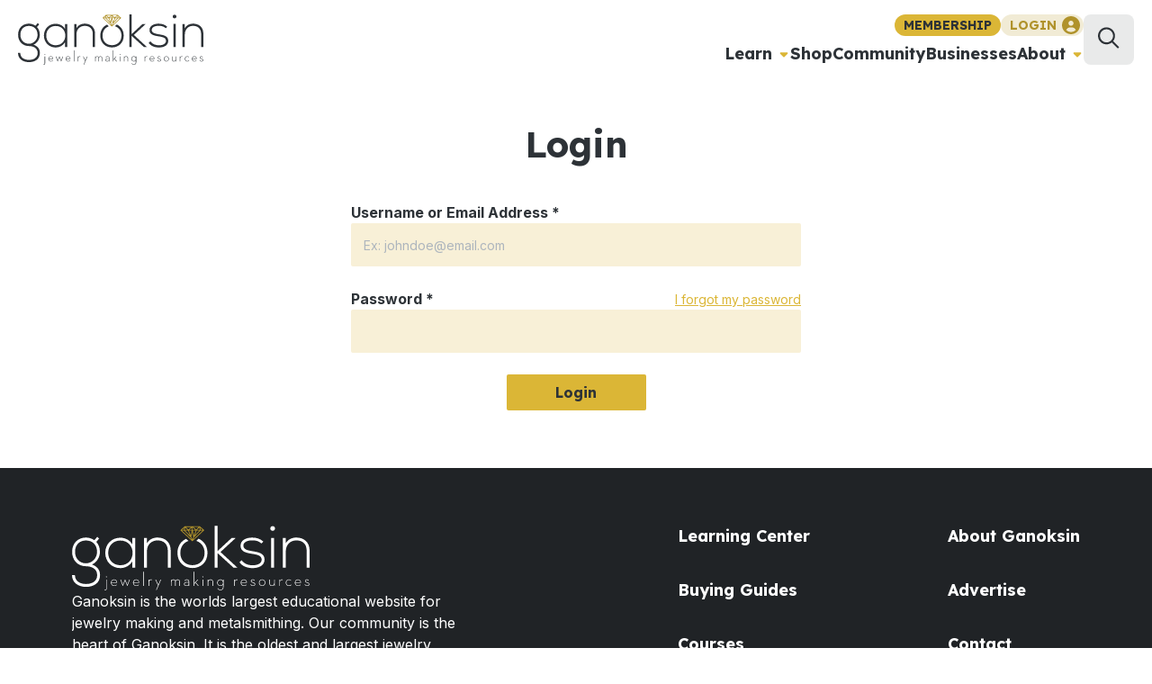

--- FILE ---
content_type: text/html; charset=utf-8
request_url: https://www.ganoksin.com/login/?redirect_to=%2Farticle%2Fvirtual-engraving-matrix%2F
body_size: 17946
content:
<!DOCTYPE html><html lang="en-US"><head><meta charSet="utf-8"/><meta name="viewport" content="width=device-width"/><meta name="next-head-count" content="2"/><link rel="preconnect" href="//www.googletagmanager.com/" crossorigin="true"/><link rel="preconnect" href="//connect.facebook.net" crossorigin="true"/><link rel="dns-prefetch" href="//www.googletagmanager.com/"/><link rel="dns-prefetch" href="//connect.facebook.net"/><script data-noptimize="1" data-cfasync="false" async="" src="//scripts.mediavine.com/tags/ganoksin.js"></script><link rel="manifest" href="/_assets/manifest.json"/><link rel="apple-touch-icon" href="/_assets/icon.png"/><meta name="theme-color" content="#2e2247"/><link rel="shortcut icon" href="/_assets/favicon.ico"/><link rel="alternate" type="application/rss+xml" title="Ganoksin" href="https://www.ganoksin.com/feed/"/><link rel="preconnect" href="https://fonts.gstatic.com" crossorigin /><link rel="preload" href="/_next/static/css/e20a620f1d190a74.css" as="style"/><link rel="stylesheet" href="/_next/static/css/e20a620f1d190a74.css" data-n-g=""/><link rel="preload" href="/_next/static/css/0a85681b05370021.css" as="style"/><link rel="stylesheet" href="/_next/static/css/0a85681b05370021.css" data-n-p=""/><noscript data-n-css=""></noscript><script defer="" nomodule="" src="/_next/static/chunks/polyfills-c67a75d1b6f99dc8.js"></script><script src="/_next/static/chunks/webpack-40c8e6c5a746b14a.js" defer=""></script><script src="/_next/static/chunks/framework-45b23bd899ce37ec.js" defer=""></script><script src="/_next/static/chunks/main-7c82faacb4599ffb.js" defer=""></script><script src="/_next/static/chunks/pages/_app-d0e9763884e77de5.js" defer=""></script><script src="/_next/static/chunks/pages/login-2bb2865d022b42af.js" defer=""></script><script src="/_next/static/H10EMY72JxvjxGXk8Oaz4/_buildManifest.js" defer=""></script><script src="/_next/static/H10EMY72JxvjxGXk8Oaz4/_ssgManifest.js" defer=""></script><style data-href="https://fonts.googleapis.com/css2?family=Inter:wght@400;500;700&display=swap">@font-face{font-family:'Inter';font-style:normal;font-weight:400;font-display:swap;src:url(https://fonts.gstatic.com/l/font?kit=UcCO3FwrK3iLTeHuS_nVMrMxCp50SjIw2boKoduKmMEVuLyfMZs&skey=c491285d6722e4fa&v=v20) format('woff')}@font-face{font-family:'Inter';font-style:normal;font-weight:500;font-display:swap;src:url(https://fonts.gstatic.com/l/font?kit=UcCO3FwrK3iLTeHuS_nVMrMxCp50SjIw2boKoduKmMEVuI6fMZs&skey=c491285d6722e4fa&v=v20) format('woff')}@font-face{font-family:'Inter';font-style:normal;font-weight:700;font-display:swap;src:url(https://fonts.gstatic.com/l/font?kit=UcCO3FwrK3iLTeHuS_nVMrMxCp50SjIw2boKoduKmMEVuFuYMZs&skey=c491285d6722e4fa&v=v20) format('woff')}@font-face{font-family:'Inter';font-style:normal;font-weight:400;font-display:swap;src:url(https://fonts.gstatic.com/s/inter/v20/UcC73FwrK3iLTeHuS_nVMrMxCp50SjIa2JL7W0Q5n-wU.woff2) format('woff2');unicode-range:U+0460-052F,U+1C80-1C8A,U+20B4,U+2DE0-2DFF,U+A640-A69F,U+FE2E-FE2F}@font-face{font-family:'Inter';font-style:normal;font-weight:400;font-display:swap;src:url(https://fonts.gstatic.com/s/inter/v20/UcC73FwrK3iLTeHuS_nVMrMxCp50SjIa0ZL7W0Q5n-wU.woff2) format('woff2');unicode-range:U+0301,U+0400-045F,U+0490-0491,U+04B0-04B1,U+2116}@font-face{font-family:'Inter';font-style:normal;font-weight:400;font-display:swap;src:url(https://fonts.gstatic.com/s/inter/v20/UcC73FwrK3iLTeHuS_nVMrMxCp50SjIa2ZL7W0Q5n-wU.woff2) format('woff2');unicode-range:U+1F00-1FFF}@font-face{font-family:'Inter';font-style:normal;font-weight:400;font-display:swap;src:url(https://fonts.gstatic.com/s/inter/v20/UcC73FwrK3iLTeHuS_nVMrMxCp50SjIa1pL7W0Q5n-wU.woff2) format('woff2');unicode-range:U+0370-0377,U+037A-037F,U+0384-038A,U+038C,U+038E-03A1,U+03A3-03FF}@font-face{font-family:'Inter';font-style:normal;font-weight:400;font-display:swap;src:url(https://fonts.gstatic.com/s/inter/v20/UcC73FwrK3iLTeHuS_nVMrMxCp50SjIa2pL7W0Q5n-wU.woff2) format('woff2');unicode-range:U+0102-0103,U+0110-0111,U+0128-0129,U+0168-0169,U+01A0-01A1,U+01AF-01B0,U+0300-0301,U+0303-0304,U+0308-0309,U+0323,U+0329,U+1EA0-1EF9,U+20AB}@font-face{font-family:'Inter';font-style:normal;font-weight:400;font-display:swap;src:url(https://fonts.gstatic.com/s/inter/v20/UcC73FwrK3iLTeHuS_nVMrMxCp50SjIa25L7W0Q5n-wU.woff2) format('woff2');unicode-range:U+0100-02BA,U+02BD-02C5,U+02C7-02CC,U+02CE-02D7,U+02DD-02FF,U+0304,U+0308,U+0329,U+1D00-1DBF,U+1E00-1E9F,U+1EF2-1EFF,U+2020,U+20A0-20AB,U+20AD-20C0,U+2113,U+2C60-2C7F,U+A720-A7FF}@font-face{font-family:'Inter';font-style:normal;font-weight:400;font-display:swap;src:url(https://fonts.gstatic.com/s/inter/v20/UcC73FwrK3iLTeHuS_nVMrMxCp50SjIa1ZL7W0Q5nw.woff2) format('woff2');unicode-range:U+0000-00FF,U+0131,U+0152-0153,U+02BB-02BC,U+02C6,U+02DA,U+02DC,U+0304,U+0308,U+0329,U+2000-206F,U+20AC,U+2122,U+2191,U+2193,U+2212,U+2215,U+FEFF,U+FFFD}@font-face{font-family:'Inter';font-style:normal;font-weight:500;font-display:swap;src:url(https://fonts.gstatic.com/s/inter/v20/UcC73FwrK3iLTeHuS_nVMrMxCp50SjIa2JL7W0Q5n-wU.woff2) format('woff2');unicode-range:U+0460-052F,U+1C80-1C8A,U+20B4,U+2DE0-2DFF,U+A640-A69F,U+FE2E-FE2F}@font-face{font-family:'Inter';font-style:normal;font-weight:500;font-display:swap;src:url(https://fonts.gstatic.com/s/inter/v20/UcC73FwrK3iLTeHuS_nVMrMxCp50SjIa0ZL7W0Q5n-wU.woff2) format('woff2');unicode-range:U+0301,U+0400-045F,U+0490-0491,U+04B0-04B1,U+2116}@font-face{font-family:'Inter';font-style:normal;font-weight:500;font-display:swap;src:url(https://fonts.gstatic.com/s/inter/v20/UcC73FwrK3iLTeHuS_nVMrMxCp50SjIa2ZL7W0Q5n-wU.woff2) format('woff2');unicode-range:U+1F00-1FFF}@font-face{font-family:'Inter';font-style:normal;font-weight:500;font-display:swap;src:url(https://fonts.gstatic.com/s/inter/v20/UcC73FwrK3iLTeHuS_nVMrMxCp50SjIa1pL7W0Q5n-wU.woff2) format('woff2');unicode-range:U+0370-0377,U+037A-037F,U+0384-038A,U+038C,U+038E-03A1,U+03A3-03FF}@font-face{font-family:'Inter';font-style:normal;font-weight:500;font-display:swap;src:url(https://fonts.gstatic.com/s/inter/v20/UcC73FwrK3iLTeHuS_nVMrMxCp50SjIa2pL7W0Q5n-wU.woff2) format('woff2');unicode-range:U+0102-0103,U+0110-0111,U+0128-0129,U+0168-0169,U+01A0-01A1,U+01AF-01B0,U+0300-0301,U+0303-0304,U+0308-0309,U+0323,U+0329,U+1EA0-1EF9,U+20AB}@font-face{font-family:'Inter';font-style:normal;font-weight:500;font-display:swap;src:url(https://fonts.gstatic.com/s/inter/v20/UcC73FwrK3iLTeHuS_nVMrMxCp50SjIa25L7W0Q5n-wU.woff2) format('woff2');unicode-range:U+0100-02BA,U+02BD-02C5,U+02C7-02CC,U+02CE-02D7,U+02DD-02FF,U+0304,U+0308,U+0329,U+1D00-1DBF,U+1E00-1E9F,U+1EF2-1EFF,U+2020,U+20A0-20AB,U+20AD-20C0,U+2113,U+2C60-2C7F,U+A720-A7FF}@font-face{font-family:'Inter';font-style:normal;font-weight:500;font-display:swap;src:url(https://fonts.gstatic.com/s/inter/v20/UcC73FwrK3iLTeHuS_nVMrMxCp50SjIa1ZL7W0Q5nw.woff2) format('woff2');unicode-range:U+0000-00FF,U+0131,U+0152-0153,U+02BB-02BC,U+02C6,U+02DA,U+02DC,U+0304,U+0308,U+0329,U+2000-206F,U+20AC,U+2122,U+2191,U+2193,U+2212,U+2215,U+FEFF,U+FFFD}@font-face{font-family:'Inter';font-style:normal;font-weight:700;font-display:swap;src:url(https://fonts.gstatic.com/s/inter/v20/UcC73FwrK3iLTeHuS_nVMrMxCp50SjIa2JL7W0Q5n-wU.woff2) format('woff2');unicode-range:U+0460-052F,U+1C80-1C8A,U+20B4,U+2DE0-2DFF,U+A640-A69F,U+FE2E-FE2F}@font-face{font-family:'Inter';font-style:normal;font-weight:700;font-display:swap;src:url(https://fonts.gstatic.com/s/inter/v20/UcC73FwrK3iLTeHuS_nVMrMxCp50SjIa0ZL7W0Q5n-wU.woff2) format('woff2');unicode-range:U+0301,U+0400-045F,U+0490-0491,U+04B0-04B1,U+2116}@font-face{font-family:'Inter';font-style:normal;font-weight:700;font-display:swap;src:url(https://fonts.gstatic.com/s/inter/v20/UcC73FwrK3iLTeHuS_nVMrMxCp50SjIa2ZL7W0Q5n-wU.woff2) format('woff2');unicode-range:U+1F00-1FFF}@font-face{font-family:'Inter';font-style:normal;font-weight:700;font-display:swap;src:url(https://fonts.gstatic.com/s/inter/v20/UcC73FwrK3iLTeHuS_nVMrMxCp50SjIa1pL7W0Q5n-wU.woff2) format('woff2');unicode-range:U+0370-0377,U+037A-037F,U+0384-038A,U+038C,U+038E-03A1,U+03A3-03FF}@font-face{font-family:'Inter';font-style:normal;font-weight:700;font-display:swap;src:url(https://fonts.gstatic.com/s/inter/v20/UcC73FwrK3iLTeHuS_nVMrMxCp50SjIa2pL7W0Q5n-wU.woff2) format('woff2');unicode-range:U+0102-0103,U+0110-0111,U+0128-0129,U+0168-0169,U+01A0-01A1,U+01AF-01B0,U+0300-0301,U+0303-0304,U+0308-0309,U+0323,U+0329,U+1EA0-1EF9,U+20AB}@font-face{font-family:'Inter';font-style:normal;font-weight:700;font-display:swap;src:url(https://fonts.gstatic.com/s/inter/v20/UcC73FwrK3iLTeHuS_nVMrMxCp50SjIa25L7W0Q5n-wU.woff2) format('woff2');unicode-range:U+0100-02BA,U+02BD-02C5,U+02C7-02CC,U+02CE-02D7,U+02DD-02FF,U+0304,U+0308,U+0329,U+1D00-1DBF,U+1E00-1E9F,U+1EF2-1EFF,U+2020,U+20A0-20AB,U+20AD-20C0,U+2113,U+2C60-2C7F,U+A720-A7FF}@font-face{font-family:'Inter';font-style:normal;font-weight:700;font-display:swap;src:url(https://fonts.gstatic.com/s/inter/v20/UcC73FwrK3iLTeHuS_nVMrMxCp50SjIa1ZL7W0Q5nw.woff2) format('woff2');unicode-range:U+0000-00FF,U+0131,U+0152-0153,U+02BB-02BC,U+02C6,U+02DA,U+02DC,U+0304,U+0308,U+0329,U+2000-206F,U+20AC,U+2122,U+2191,U+2193,U+2212,U+2215,U+FEFF,U+FFFD}</style><style data-href="https://fonts.googleapis.com/css2?family=Lexend:wght@400;700&display=swap">@font-face{font-family:'Lexend';font-style:normal;font-weight:400;font-display:swap;src:url(https://fonts.gstatic.com/l/font?kit=wlptgwvFAVdoq2_F94zlCfv0bz1WCzsW_LM&skey=77476a9438b362c8&v=v26) format('woff')}@font-face{font-family:'Lexend';font-style:normal;font-weight:700;font-display:swap;src:url(https://fonts.gstatic.com/l/font?kit=wlptgwvFAVdoq2_F94zlCfv0bz1WC9wR_LM&skey=77476a9438b362c8&v=v26) format('woff')}@font-face{font-family:'Lexend';font-style:normal;font-weight:400;font-display:swap;src:url(https://fonts.gstatic.com/s/lexend/v26/wlpwgwvFAVdoq2_v9KQU82RHaBBX.woff2) format('woff2');unicode-range:U+0102-0103,U+0110-0111,U+0128-0129,U+0168-0169,U+01A0-01A1,U+01AF-01B0,U+0300-0301,U+0303-0304,U+0308-0309,U+0323,U+0329,U+1EA0-1EF9,U+20AB}@font-face{font-family:'Lexend';font-style:normal;font-weight:400;font-display:swap;src:url(https://fonts.gstatic.com/s/lexend/v26/wlpwgwvFAVdoq2_v9aQU82RHaBBX.woff2) format('woff2');unicode-range:U+0100-02BA,U+02BD-02C5,U+02C7-02CC,U+02CE-02D7,U+02DD-02FF,U+0304,U+0308,U+0329,U+1D00-1DBF,U+1E00-1E9F,U+1EF2-1EFF,U+2020,U+20A0-20AB,U+20AD-20C0,U+2113,U+2C60-2C7F,U+A720-A7FF}@font-face{font-family:'Lexend';font-style:normal;font-weight:400;font-display:swap;src:url(https://fonts.gstatic.com/s/lexend/v26/wlpwgwvFAVdoq2_v-6QU82RHaA.woff2) format('woff2');unicode-range:U+0000-00FF,U+0131,U+0152-0153,U+02BB-02BC,U+02C6,U+02DA,U+02DC,U+0304,U+0308,U+0329,U+2000-206F,U+20AC,U+2122,U+2191,U+2193,U+2212,U+2215,U+FEFF,U+FFFD}@font-face{font-family:'Lexend';font-style:normal;font-weight:700;font-display:swap;src:url(https://fonts.gstatic.com/s/lexend/v26/wlpwgwvFAVdoq2_v9KQU82RHaBBX.woff2) format('woff2');unicode-range:U+0102-0103,U+0110-0111,U+0128-0129,U+0168-0169,U+01A0-01A1,U+01AF-01B0,U+0300-0301,U+0303-0304,U+0308-0309,U+0323,U+0329,U+1EA0-1EF9,U+20AB}@font-face{font-family:'Lexend';font-style:normal;font-weight:700;font-display:swap;src:url(https://fonts.gstatic.com/s/lexend/v26/wlpwgwvFAVdoq2_v9aQU82RHaBBX.woff2) format('woff2');unicode-range:U+0100-02BA,U+02BD-02C5,U+02C7-02CC,U+02CE-02D7,U+02DD-02FF,U+0304,U+0308,U+0329,U+1D00-1DBF,U+1E00-1E9F,U+1EF2-1EFF,U+2020,U+20A0-20AB,U+20AD-20C0,U+2113,U+2C60-2C7F,U+A720-A7FF}@font-face{font-family:'Lexend';font-style:normal;font-weight:700;font-display:swap;src:url(https://fonts.gstatic.com/s/lexend/v26/wlpwgwvFAVdoq2_v-6QU82RHaA.woff2) format('woff2');unicode-range:U+0000-00FF,U+0131,U+0152-0153,U+02BB-02BC,U+02C6,U+02DA,U+02DC,U+0304,U+0308,U+0329,U+2000-206F,U+20AC,U+2122,U+2191,U+2193,U+2212,U+2215,U+FEFF,U+FFFD}</style></head><body class="theme-default"><noscript><iframe src="https://www.googletagmanager.com/ns.html?id=GTM-N226HV4"
            height="0" width="0" style="display:none;visibility:hidden"></iframe></noscript><div id="admin-bar"></div><div id="__next"><style data-emotion="css-global 1fzgb1e">:root{--mantine-color-white:#fff;--mantine-color-black:#000;--mantine-transition-timing-function:ease;--mantine-line-height:1.55;--mantine-font-family:Inter,sans-serif;--mantine-font-family-monospace:ui-monospace,SFMono-Regular,Menlo,Monaco,Consolas,Liberation Mono,Courier New,monospace;--mantine-font-family-headings:Lexend,sans-serif;--mantine-heading-font-weight:700;--mantine-shadow-xs:0 1px 3px rgba(0, 0, 0, 0.05),0 1px 2px rgba(0, 0, 0, 0.1);--mantine-shadow-sm:0 1px 3px rgba(0, 0, 0, 0.05),rgba(0, 0, 0, 0.05) 0px 10px 15px -5px,rgba(0, 0, 0, 0.04) 0px 7px 7px -5px;--mantine-shadow-md:0 1px 3px rgba(0, 0, 0, 0.05),rgba(0, 0, 0, 0.05) 0px 20px 25px -5px,rgba(0, 0, 0, 0.04) 0px 10px 10px -5px;--mantine-shadow-lg:0 1px 3px rgba(0, 0, 0, 0.05),rgba(0, 0, 0, 0.05) 0px 28px 23px -7px,rgba(0, 0, 0, 0.04) 0px 12px 12px -7px;--mantine-shadow-xl:0 1px 3px rgba(0, 0, 0, 0.05),rgba(0, 0, 0, 0.05) 0px 36px 28px -7px,rgba(0, 0, 0, 0.04) 0px 17px 17px -7px;--mantine-font-size-xs:12px;--mantine-font-size-sm:14px;--mantine-font-size-md:16px;--mantine-font-size-lg:18px;--mantine-font-size-xl:20px;--mantine-radius-xs:2px;--mantine-radius-sm:4px;--mantine-radius-md:8px;--mantine-radius-lg:16px;--mantine-radius-xl:32px;--mantine-spacing-xs:4px;--mantine-spacing-sm:8px;--mantine-spacing-md:12px;--mantine-spacing-lg:16px;--mantine-spacing-xl:20px;--mantine-color-dark-0:#C1C2C5;--mantine-color-dark-1:#A6A7AB;--mantine-color-dark-2:#909296;--mantine-color-dark-3:#5c5f66;--mantine-color-dark-4:#373A40;--mantine-color-dark-5:#2C2E33;--mantine-color-dark-6:#25262b;--mantine-color-dark-7:#1A1B1E;--mantine-color-dark-8:#141517;--mantine-color-dark-9:#101113;--mantine-color-gray-0:#f8f9fa;--mantine-color-gray-1:#f1f3f5;--mantine-color-gray-2:#e9ecef;--mantine-color-gray-3:#dee2e6;--mantine-color-gray-4:#ced4da;--mantine-color-gray-5:#adb5bd;--mantine-color-gray-6:#868e96;--mantine-color-gray-7:#495057;--mantine-color-gray-8:#343a40;--mantine-color-gray-9:#212529;--mantine-color-red-0:#fff5f5;--mantine-color-red-1:#ffe3e3;--mantine-color-red-2:#ffc9c9;--mantine-color-red-3:#ffa8a8;--mantine-color-red-4:#ff8787;--mantine-color-red-5:#ff6b6b;--mantine-color-red-6:#fa5252;--mantine-color-red-7:#f03e3e;--mantine-color-red-8:#e03131;--mantine-color-red-9:#c92a2a;--mantine-color-pink-0:#fff0f6;--mantine-color-pink-1:#ffdeeb;--mantine-color-pink-2:#fcc2d7;--mantine-color-pink-3:#faa2c1;--mantine-color-pink-4:#f783ac;--mantine-color-pink-5:#f06595;--mantine-color-pink-6:#e64980;--mantine-color-pink-7:#d6336c;--mantine-color-pink-8:#c2255c;--mantine-color-pink-9:#a61e4d;--mantine-color-grape-0:#f8f0fc;--mantine-color-grape-1:#f3d9fa;--mantine-color-grape-2:#eebefa;--mantine-color-grape-3:#e599f7;--mantine-color-grape-4:#da77f2;--mantine-color-grape-5:#cc5de8;--mantine-color-grape-6:#be4bdb;--mantine-color-grape-7:#ae3ec9;--mantine-color-grape-8:#9c36b5;--mantine-color-grape-9:#862e9c;--mantine-color-violet-0:#f3f0ff;--mantine-color-violet-1:#e5dbff;--mantine-color-violet-2:#d0bfff;--mantine-color-violet-3:#b197fc;--mantine-color-violet-4:#9775fa;--mantine-color-violet-5:#845ef7;--mantine-color-violet-6:#7950f2;--mantine-color-violet-7:#7048e8;--mantine-color-violet-8:#6741d9;--mantine-color-violet-9:#5f3dc4;--mantine-color-indigo-0:#edf2ff;--mantine-color-indigo-1:#dbe4ff;--mantine-color-indigo-2:#bac8ff;--mantine-color-indigo-3:#91a7ff;--mantine-color-indigo-4:#748ffc;--mantine-color-indigo-5:#5c7cfa;--mantine-color-indigo-6:#4c6ef5;--mantine-color-indigo-7:#4263eb;--mantine-color-indigo-8:#3b5bdb;--mantine-color-indigo-9:#364fc7;--mantine-color-blue-0:#e7f5ff;--mantine-color-blue-1:#d0ebff;--mantine-color-blue-2:#a5d8ff;--mantine-color-blue-3:#74c0fc;--mantine-color-blue-4:#4dabf7;--mantine-color-blue-5:#339af0;--mantine-color-blue-6:#228be6;--mantine-color-blue-7:#1c7ed6;--mantine-color-blue-8:#1971c2;--mantine-color-blue-9:#1864ab;--mantine-color-cyan-0:#e3fafc;--mantine-color-cyan-1:#c5f6fa;--mantine-color-cyan-2:#99e9f2;--mantine-color-cyan-3:#66d9e8;--mantine-color-cyan-4:#3bc9db;--mantine-color-cyan-5:#22b8cf;--mantine-color-cyan-6:#15aabf;--mantine-color-cyan-7:#1098ad;--mantine-color-cyan-8:#0c8599;--mantine-color-cyan-9:#0b7285;--mantine-color-teal-0:#e6fcf5;--mantine-color-teal-1:#c3fae8;--mantine-color-teal-2:#96f2d7;--mantine-color-teal-3:#63e6be;--mantine-color-teal-4:#38d9a9;--mantine-color-teal-5:#20c997;--mantine-color-teal-6:#12b886;--mantine-color-teal-7:#0ca678;--mantine-color-teal-8:#099268;--mantine-color-teal-9:#087f5b;--mantine-color-green-0:#ebfbee;--mantine-color-green-1:#d3f9d8;--mantine-color-green-2:#b2f2bb;--mantine-color-green-3:#8ce99a;--mantine-color-green-4:#69db7c;--mantine-color-green-5:#51cf66;--mantine-color-green-6:#40c057;--mantine-color-green-7:#37b24d;--mantine-color-green-8:#2f9e44;--mantine-color-green-9:#2b8a3e;--mantine-color-lime-0:#f4fce3;--mantine-color-lime-1:#e9fac8;--mantine-color-lime-2:#d8f5a2;--mantine-color-lime-3:#c0eb75;--mantine-color-lime-4:#a9e34b;--mantine-color-lime-5:#94d82d;--mantine-color-lime-6:#82c91e;--mantine-color-lime-7:#74b816;--mantine-color-lime-8:#66a80f;--mantine-color-lime-9:#5c940d;--mantine-color-yellow-0:#fff9db;--mantine-color-yellow-1:#fff3bf;--mantine-color-yellow-2:#ffec99;--mantine-color-yellow-3:#ffe066;--mantine-color-yellow-4:#ffd43b;--mantine-color-yellow-5:#fcc419;--mantine-color-yellow-6:#fab005;--mantine-color-yellow-7:#f59f00;--mantine-color-yellow-8:#f08c00;--mantine-color-yellow-9:#e67700;--mantine-color-orange-0:#fff4e6;--mantine-color-orange-1:#ffe8cc;--mantine-color-orange-2:#ffd8a8;--mantine-color-orange-3:#ffc078;--mantine-color-orange-4:#ffa94d;--mantine-color-orange-5:#ff922b;--mantine-color-orange-6:#fd7e14;--mantine-color-orange-7:#f76707;--mantine-color-orange-8:#e8590c;--mantine-color-orange-9:#d9480f;--mantine-color-secondary-0:#fbf8ef;--mantine-color-secondary-1:#fffbed;--mantine-color-secondary-2:#fef7de;--mantine-color-secondary-3:#f4e7b8;--mantine-color-secondary-4:#edd890;--mantine-color-secondary-5:#e4c866;--mantine-color-secondary-6:#dbb636;--mantine-color-secondary-7:#c39f23;--mantine-color-secondary-8:#977c19;--mantine-color-secondary-9:#6c580f;--mantine-color-tertiary-0:#B0922B;--mantine-color-tertiary-1:rgba(184, 153, 45, 0.9);--mantine-color-tertiary-2:rgba(184, 153, 45, 0.8);--mantine-color-tertiary-3:rgba(184, 153, 45, 0.7);--mantine-color-tertiary-4:rgba(184, 153, 45, 0.6);--mantine-color-tertiary-5:rgba(184, 153, 45, 0.5);--mantine-color-tertiary-6:rgba(184, 153, 45, 0.4);--mantine-color-tertiary-7:rgba(184, 153, 45, 0.3);--mantine-color-tertiary-8:rgba(184, 153, 45, 0.2);--mantine-color-tertiary-9:rgba(184, 153, 45, 0.1);--mantine-color-primary-0:#2D3237;--mantine-color-primary-1:rgba(45, 50, 55, 0.9);--mantine-color-primary-2:rgba(45, 50, 55, 0.8);--mantine-color-primary-3:rgba(45, 50, 55, 0.7);--mantine-color-primary-4:rgba(45, 50, 55, 0.6);--mantine-color-primary-5:rgba(45, 50, 55, 0.5);--mantine-color-primary-6:rgba(45, 50, 55, 0.4);--mantine-color-primary-7:rgba(45, 50, 55, 0.3);--mantine-color-primary-8:rgba(45, 50, 55, 0.2);--mantine-color-primary-9:rgba(45, 50, 55, 0.1);--mantine-color-quaternary-0:#2D3237;--mantine-color-quaternary-1:rgba(45, 50, 55, 0.9);--mantine-color-quaternary-2:rgba(45, 50, 55, 0.8);--mantine-color-quaternary-3:rgba(45, 50, 55, 0.7);--mantine-color-quaternary-4:rgba(45, 50, 55, 0.6);--mantine-color-quaternary-5:rgba(45, 50, 55, 0.5);--mantine-color-quaternary-6:rgba(45, 50, 55, 0.4);--mantine-color-quaternary-7:rgba(45, 50, 55, 0.3);--mantine-color-quaternary-8:rgba(45, 50, 55, 0.2);--mantine-color-quaternary-9:rgba(45, 50, 55, 0.1);--mantine-color-mercury-0:rgba(224, 228, 232, 1);--mantine-color-mercury-1:rgba(224, 228, 232, 0.9);--mantine-color-mercury-2:rgba(224, 228, 232, 0.8);--mantine-color-mercury-3:rgba(224, 228, 232, 0.7);--mantine-color-mercury-4:rgba(224, 228, 232, 0.6);--mantine-color-mercury-5:rgba(224, 228, 232, 0.5);--mantine-color-mercury-6:rgba(224, 228, 232, 0.4);--mantine-color-mercury-7:rgba(224, 228, 232, 0.3);--mantine-color-mercury-8:rgba(224, 228, 232, 0.2);--mantine-color-mercury-9:rgba(224, 228, 232, 0.1);--mantine-h1-font-size:4rempx;--mantine-h1-line-height:4.8rem;--mantine-h2-font-size:3.2rempx;--mantine-h2-line-height:4rem;--mantine-h3-font-size:2.8rempx;--mantine-h3-line-height:3.2rem;--mantine-h4-font-size:2.4rempx;--mantine-h4-line-height:2.8rem;--mantine-h5-font-size:2rempx;--mantine-h5-line-height:2.4rem;--mantine-h6-font-size:1.6rempx;--mantine-h6-line-height:2rem;}</style><div class="Z0AiO"><header class="x3A8t mPqSi"><a class="DCE4s" aria-label="Ganoksin Logo" href="/"><svg viewBox="0.422 0.282 204.629 55.532" width="1em" height="1em" style="width:128px;height:48px;max-width:128px;max-height:48px"><path d="m28.343 55.506.256-.374a.798.798 0 0 0 .528.187c.511 0 .716-.324.716-.971v-7.735h.511v7.786c0 .904-.478 1.38-1.227 1.38-.324 0-.58-.102-.784-.273Zm1.329-11.227a.434.434 0 0 1 .426-.426c.221 0 .426.187.426.426a.433.433 0 0 1-.426.426.433.433 0 0 1-.426-.426Zm7.088 7.446c.971 0 1.516-.342 1.942-.87l.341.307c-.494.63-1.244 1.005-2.283 1.005-1.67 0-2.846-1.244-2.846-2.845 0-1.602 1.227-2.846 2.727-2.846 1.601 0 2.64 1.21 2.674 2.948h-4.872c.051 1.431 1.039 2.301 2.317 2.301Zm2.027-2.744c-.136-1.158-.801-2.061-2.146-2.061-1.193 0-2.045.869-2.181 2.061h4.327Zm3.221-2.368h.545l1.67 4.463 1.891-4.668h.052l1.925 4.652 1.67-4.447h.511l-2.147 5.622h-.068l-1.908-4.651-1.926 4.651h-.068l-2.147-5.622Zm13.785 5.112c.971 0 1.516-.342 1.943-.87l.34.307c-.494.63-1.244 1.005-2.283 1.005-1.67 0-2.845-1.244-2.845-2.845 0-1.602 1.227-2.846 2.726-2.846 1.601 0 2.641 1.21 2.675 2.948h-4.873c.051 1.431 1.039 2.301 2.317 2.301Zm2.027-2.744c-.136-1.158-.801-2.061-2.147-2.061-1.192 0-2.044.869-2.181 2.061h4.328Zm4.09-9.047h.511v12.097h-.511V39.934Zm4.447 6.679h.512v.954c.34-.665.919-1.091 1.618-1.091.375 0 .563.034.835.188l-.187.426c-.171-.102-.358-.137-.682-.137-.852 0-1.584.836-1.584 1.943v3.135h-.512v-5.418Zm5.811 0h.562l1.994 4.447 1.908-4.447h.528l-3.867 9.03h-.529l1.704-3.97-2.3-5.06Zm13.478 0h.511v.834c.273-.579.903-.971 1.687-.971.733 0 1.414.358 1.755 1.091.392-.716 1.006-1.091 1.874-1.091 1.04 0 1.909.682 1.909 1.96v3.595h-.511v-3.509c0-1.057-.563-1.585-1.398-1.585-1.056 0-1.703.647-1.703 1.755v3.34h-.511v-3.493c0-1.056-.529-1.601-1.414-1.601-1.04 0-1.687.647-1.687 1.805v3.289h-.511v-5.419h-.001Zm15.199 1.976c0-1.193-.579-1.67-1.516-1.67-.784 0-1.312.29-1.721.937l-.375-.256c.512-.766 1.176-1.124 2.096-1.124 1.227 0 2.027.664 2.027 2.079v3.475h-.511v-.716c-.358.494-1.005.852-1.857.852-1.175 0-2.113-.579-2.113-1.721 0-1.141 1.006-1.652 2.13-1.652h1.84v-.204Zm-1.772.647c-.886 0-1.687.308-1.687 1.21 0 .887.698 1.262 1.67 1.262.886 0 1.789-.46 1.789-1.483v-.988h-1.772v-.001Zm6.68 2.795h-.511V39.934h.511v9.847l2.777-3.168h.596l-2.113 2.402 2.573 3.016h-.647l-2.249-2.641-.937 1.073v1.568Zm6.918-7.752c0-.239.205-.426.426-.426.222 0 .426.187.426.426a.432.432 0 0 1-.426.426.433.433 0 0 1-.426-.426Zm.17 2.334h.511v5.418h-.511v-5.418Zm4.465 0h.511v1.022c.358-.716 1.124-1.159 2.01-1.159 1.175 0 2.113.682 2.113 2.181v3.374h-.512v-3.288c0-1.261-.596-1.806-1.618-1.806-1.158 0-1.993.767-1.993 2.01v3.084h-.511v-5.418Zm8.383 7.581.46-.169c.341.834 1.192 1.312 2.198 1.312 1.295 0 2.078-.87 2.078-2.267v-2.215c-.46.852-1.244 1.312-2.215 1.312-1.601 0-2.777-1.244-2.777-2.845 0-1.602 1.175-2.846 2.777-2.846.971 0 1.755.461 2.215 1.313v-1.176h.511v6.492c0 1.635-1.005 2.709-2.589 2.709-1.312 0-2.266-.665-2.658-1.62Zm4.77-4.872c0-1.38-.92-2.385-2.249-2.385-1.329 0-2.249 1.005-2.249 2.385s.92 2.385 2.249 2.385c1.329 0 2.249-1.005 2.249-2.385Zm9.748-2.709h.511v.954c.341-.665.92-1.091 1.618-1.091.375 0 .562.034.835.188l-.187.426c-.17-.102-.358-.137-.681-.137-.852 0-1.585.836-1.585 1.943v3.135h-.511v-5.418Zm8.332 5.112c.971 0 1.516-.342 1.942-.87l.341.307c-.494.63-1.243 1.005-2.283 1.005-1.67 0-2.846-1.244-2.846-2.845 0-1.602 1.228-2.846 2.727-2.846 1.601 0 2.641 1.21 2.675 2.948h-4.873c.051 1.431 1.039 2.301 2.317 2.301Zm2.027-2.744c-.136-1.158-.8-2.061-2.147-2.061-1.192 0-2.044.869-2.181 2.061h4.328Zm3.562 1.84.443-.187c.29.681.92 1.091 1.789 1.091.801 0 1.363-.392 1.363-1.057 0-.698-.579-.971-1.567-1.295-1.022-.341-1.653-.647-1.653-1.568 0-.784.647-1.329 1.601-1.329.869 0 1.397.376 1.704.955l-.426.221c-.256-.443-.63-.733-1.278-.733-.664 0-1.107.341-1.107.886 0 .664.511.835 1.277 1.09 1.091.358 1.96.699 1.96 1.755 0 .972-.784 1.517-1.874 1.517-1.176 0-1.875-.545-2.232-1.346Zm7.242-1.499c0-1.602 1.243-2.846 2.794-2.846s2.794 1.244 2.794 2.846c0 1.601-1.243 2.845-2.794 2.845s-2.794-1.244-2.794-2.845Zm5.059 0c0-1.363-.953-2.402-2.265-2.402-1.313 0-2.266 1.039-2.266 2.402 0 1.363.953 2.403 2.266 2.403 1.312 0 2.265-1.04 2.265-2.403Zm3.989.664v-3.373h.511v3.288c0 1.278.579 1.806 1.619 1.806 1.158 0 1.993-.766 1.993-2.01v-3.084h.511v5.418h-.511v-1.023c-.358.717-1.125 1.159-2.011 1.159-1.243 0-2.112-.681-2.112-2.181Zm8.571-3.373h.511v.954c.341-.665.92-1.091 1.618-1.091.375 0 .563.034.835.188l-.187.426c-.17-.102-.358-.137-.682-.137-.851 0-1.584.836-1.584 1.943v3.135h-.511v-5.418Zm5.503 2.709c0-1.602 1.193-2.846 2.743-2.846.835 0 1.5.257 2.028.818l-.358.307c-.409-.46-.954-.681-1.67-.681-1.312 0-2.215 1.039-2.215 2.402 0 1.363.903 2.403 2.198 2.403.801 0 1.449-.308 1.857-.784l.358.307c-.511.613-1.295.919-2.215.919-1.533 0-2.726-1.244-2.726-2.845Zm10.65 2.403c.971 0 1.516-.342 1.942-.87l.341.307c-.494.63-1.244 1.005-2.283 1.005-1.67 0-2.845-1.244-2.845-2.845 0-1.602 1.226-2.846 2.726-2.846 1.601 0 2.641 1.21 2.675 2.948h-4.873c.051 1.431 1.039 2.301 2.317 2.301Zm2.028-2.744c-.137-1.158-.802-2.061-2.147-2.061-1.193 0-2.045.869-2.181 2.061h4.328Zm3.561 1.84.443-.187c.29.681.92 1.091 1.789 1.091.801 0 1.363-.392 1.363-1.057 0-.698-.579-.971-1.567-1.295-1.022-.341-1.653-.647-1.653-1.568 0-.784.648-1.329 1.602-1.329.869 0 1.397.376 1.703.955l-.425.221c-.256-.443-.631-.733-1.278-.733-.665 0-1.108.341-1.108.886 0 .664.511.835 1.279 1.09 1.09.358 1.958.699 1.958 1.755 0 .972-.784 1.517-1.874 1.517-1.176 0-1.874-.545-2.232-1.346ZM171.198 2.6c0 2.678 4.069 2.678 4.069 0 0-2.679-4.069-2.679-4.069 0ZM52.394 16.453c-2.112-3.965-6.283-5.87-10.403-5.87-7.108 0-12.927 5.252-12.927 13.029s5.819 13.134 12.927 13.134c4.12 0 7.931-1.855 10.403-5.82v5.407h2.524V10.89h-2.524v5.563Zm-10.403 17.82c-5.769 0-10.404-4.274-10.404-10.66 0-6.387 4.636-10.61 10.404-10.61 14.163 0 14.163 21.27 0 21.27Zm-24.367-.617c4.223-1.906 6.85-6.387 6.85-10.817 0-4.119-1.339-6.695-3.141-8.653l2.472-2.883-1.649-1.442-2.471 2.886c-1.958-1.391-4.635-2.319-7.211-2.319-6.591 0-11.949 4.481-11.949 12.411 0 6.8 4.584 12.31 11.949 12.31 4.738 0 9.632 2.164 9.632 7.621 0 5.409-4.533 7.676-9.632 7.676-5.099 0-9.528-2.474-9.528-7.676H.422c0 6.439 5.305 10.147 12.052 10.147s12.104-3.296 12.104-10.147c0-4.376-2.473-7.518-6.954-9.114ZM3.048 22.839c0-6.643 4.225-9.887 9.426-9.887 5.253 0 9.527 3.45 9.527 9.887 0 5.254-4.274 9.786-9.527 9.786-5.82 0-9.426-4.532-9.426-9.786Zm190.519-12.411c-3.555.052-7.109 1.494-9.065 4.995V10.89h-2.472v25.443h2.523V22.17c0-5.253 3.657-9.218 8.91-9.271 5.51-.051 9.064 3.039 9.064 8.807v14.627h2.524V21.656c.001-7.057-4.686-11.228-11.484-11.228ZM155.732 22.17c-3.193-.566-7.623-1.236-7.725-4.635-.103-3.244 3.708-4.738 7.673-4.686 2.834 0 5.356.412 7.931 2.678l1.546-1.649c-2.525-2.368-5.769-3.399-9.477-3.399-5.15-.052-10.145 2.112-10.094 7.108.051 5.099 4.944 6.025 9.887 6.849 4.173.67 8.397 1.391 8.293 5.048-.154 4.017-4.84 4.84-7.931 4.84-3.399 0-7.21-1.287-9.322-4.326l-1.854 1.647c2.215 3.401 6.644 5.1 11.124 5.1 4.481 0 10.301-1.493 10.456-7.107.256-5.922-5.975-6.695-10.507-7.468Zm16.188 14.163h2.523V10.788h-2.523v25.545Zm-30.733-25.338v-.105h-3.347l-12 11.126V.282h-2.472v36.052h2.472V23.871l13.648 12.463h3.192v-.154l-14.368-13.287 12.875-11.898Zm-31.752.467-1.972 1.839c4.155 1.304 7.159 5.088 7.159 10.362 0 6.593-4.687 10.56-10.455 10.56s-10.456-3.968-10.456-10.56c0-5.205 2.929-8.956 7-10.307l-1.974-1.82c-4.43 1.918-7.497 6.238-7.497 12.127 0 8.087 5.768 13.031 12.927 13.031 7.158 0 12.927-4.944 12.927-13.031 0-5.962-3.141-10.318-7.659-12.201Zm-35.476-1.034c-3.554.052-7.106 1.494-9.064 4.995V10.89h-2.472v25.443h2.523V22.17c0-5.253 3.657-9.218 8.911-9.271 5.51-.051 9.065 3.039 9.065 8.807v14.627h2.522V21.656c0-7.057-4.686-11.228-11.485-11.228Z" fill="currentColor"></path><path fill-rule="evenodd" clip-rule="evenodd" d="M97.72.633a.362.362 0 0 0-.24.092l-3.481 3.148-.01.01-.012.012a.358.358 0 0 0-.097.243v.002c0 .1.041.19.108.255l.008.009 9.827 9.063c.138.127.35.127.487-.001l9.642-8.984a.358.358 0 0 0 .254-.342l-.001-.025.001-.031a.356.356 0 0 0-.124-.264L110.504.721a.356.356 0 0 0-.235-.088H97.72Zm-.585 1.37-1.967 1.779h1.595l.372-1.779Zm1.592-.463h4.21l-2.326 2.009-1.884-2.009Zm-.803.19-.43 2.052h2.353L97.924 1.73Zm-1.022 2.768h-1.747l8.185 7.55-.682-1.739a.358.358 0 0 1-.184-.101l-5.572-5.71Zm5.14 4.242-4.139-4.242h2.475l1.664 4.242Zm1.123.901.9 2.293.807-2.072-.877-4.081-.83 3.86Zm2.335.583-.707 1.813 8.092-7.539h-1.797l-5.573 5.71-.015.016Zm4.587-5.726-3.923 4.02 1.567-4.02h2.356Zm1.14-.716h1.717l-2.097-1.817.38 1.817Zm-1.161-2.052.429 2.052h-2.353l1.924-2.052Zm-4.722 6.92-.892-4.152h2.51l-1.618 4.152Zm-1.806-4.152-.846 3.937-1.545-3.937h2.391Zm.076-.716h-2.178l2.178-1.881v1.881Zm.762 0V1.799l2.203 1.983h-2.203Zm5.066-2.433h-4.496l2.438 2.194 2.058-2.194Z" fill="#B0922B"></path></svg></a><button type="button" aria-label="open menu" class="OUBKm I4vW8 nA_cu"><div></div><div></div><div></div></button><div class="avYJe"><div class="__6K3sY"><form class="pkKPX" novalidate=""><div class="mantine-InputWrapper-root mantine-Autocomplete-root ziHab l9OFz UZL2y mantine-1u48g6v"><div class="mantine-qqmv3w mantine-Autocomplete-wrapper" role="combobox" aria-haspopup="listbox" aria-controls="mantine-R3lar6" aria-expanded="false" tabindex="-1"><div class="mantine-Input-wrapper mantine-Autocomplete-wrapper mantine-12sbrde"><input class="__4PYMC mantine-Input-input mantine-Autocomplete-input mantine-1xffc5i" type="search" autoComplete="off" id="mantine-R3lar6" placeholder="What can we help you find?" data-mantine-stop-propagation="false" aria-autocomplete="list" aria-invalid="false" value=""/><div class="mantine-1n9cu5e mantine-Input-rightSection mantine-Autocomplete-rightSection"><button type="button" class="OUBKm I4vW8 qSSi_"><svg width="1em" height="1em" viewBox="0 0 33 32" fill="none" xmlns="http://www.w3.org/2000/svg" class="JwgoG" style="width:16px;height:16px;max-width:16px;max-height:16px"><path d="m31.5 29.438-8.375-8.375c1.813-2.188 2.813-5 2.813-8.063 0-7.125-5.875-13-13-13C5.75 0 0 5.875 0 13c0 7.188 5.813 13 12.938 13 3 0 5.812-1 8.062-2.813l8.375 8.375c.313.313.688.438 1.125.438.375 0 .75-.125 1-.438.625-.562.625-1.5 0-2.125ZM3 13C3 7.5 7.438 3 13 3c5.5 0 10 4.5 10 10 0 5.563-4.5 10-10 10A9.95 9.95 0 0 1 3 13Z" fill="currentColor"></path></svg></button></div></div></div></div></form></div><div class="ofTlD"><div class="NlG92"></div></div></div></header><header class="boK3u yxp4H"><a class="T7kV1" aria-label="Ganoksin Logo" href="/"><svg viewBox="0.422 0.282 204.629 55.532" width="1em" height="1em" class="T7kV1" style="width:206px;height:56px;max-width:206px;max-height:56px"><path d="m28.343 55.506.256-.374a.798.798 0 0 0 .528.187c.511 0 .716-.324.716-.971v-7.735h.511v7.786c0 .904-.478 1.38-1.227 1.38-.324 0-.58-.102-.784-.273Zm1.329-11.227a.434.434 0 0 1 .426-.426c.221 0 .426.187.426.426a.433.433 0 0 1-.426.426.433.433 0 0 1-.426-.426Zm7.088 7.446c.971 0 1.516-.342 1.942-.87l.341.307c-.494.63-1.244 1.005-2.283 1.005-1.67 0-2.846-1.244-2.846-2.845 0-1.602 1.227-2.846 2.727-2.846 1.601 0 2.64 1.21 2.674 2.948h-4.872c.051 1.431 1.039 2.301 2.317 2.301Zm2.027-2.744c-.136-1.158-.801-2.061-2.146-2.061-1.193 0-2.045.869-2.181 2.061h4.327Zm3.221-2.368h.545l1.67 4.463 1.891-4.668h.052l1.925 4.652 1.67-4.447h.511l-2.147 5.622h-.068l-1.908-4.651-1.926 4.651h-.068l-2.147-5.622Zm13.785 5.112c.971 0 1.516-.342 1.943-.87l.34.307c-.494.63-1.244 1.005-2.283 1.005-1.67 0-2.845-1.244-2.845-2.845 0-1.602 1.227-2.846 2.726-2.846 1.601 0 2.641 1.21 2.675 2.948h-4.873c.051 1.431 1.039 2.301 2.317 2.301Zm2.027-2.744c-.136-1.158-.801-2.061-2.147-2.061-1.192 0-2.044.869-2.181 2.061h4.328Zm4.09-9.047h.511v12.097h-.511V39.934Zm4.447 6.679h.512v.954c.34-.665.919-1.091 1.618-1.091.375 0 .563.034.835.188l-.187.426c-.171-.102-.358-.137-.682-.137-.852 0-1.584.836-1.584 1.943v3.135h-.512v-5.418Zm5.811 0h.562l1.994 4.447 1.908-4.447h.528l-3.867 9.03h-.529l1.704-3.97-2.3-5.06Zm13.478 0h.511v.834c.273-.579.903-.971 1.687-.971.733 0 1.414.358 1.755 1.091.392-.716 1.006-1.091 1.874-1.091 1.04 0 1.909.682 1.909 1.96v3.595h-.511v-3.509c0-1.057-.563-1.585-1.398-1.585-1.056 0-1.703.647-1.703 1.755v3.34h-.511v-3.493c0-1.056-.529-1.601-1.414-1.601-1.04 0-1.687.647-1.687 1.805v3.289h-.511v-5.419h-.001Zm15.199 1.976c0-1.193-.579-1.67-1.516-1.67-.784 0-1.312.29-1.721.937l-.375-.256c.512-.766 1.176-1.124 2.096-1.124 1.227 0 2.027.664 2.027 2.079v3.475h-.511v-.716c-.358.494-1.005.852-1.857.852-1.175 0-2.113-.579-2.113-1.721 0-1.141 1.006-1.652 2.13-1.652h1.84v-.204Zm-1.772.647c-.886 0-1.687.308-1.687 1.21 0 .887.698 1.262 1.67 1.262.886 0 1.789-.46 1.789-1.483v-.988h-1.772v-.001Zm6.68 2.795h-.511V39.934h.511v9.847l2.777-3.168h.596l-2.113 2.402 2.573 3.016h-.647l-2.249-2.641-.937 1.073v1.568Zm6.918-7.752c0-.239.205-.426.426-.426.222 0 .426.187.426.426a.432.432 0 0 1-.426.426.433.433 0 0 1-.426-.426Zm.17 2.334h.511v5.418h-.511v-5.418Zm4.465 0h.511v1.022c.358-.716 1.124-1.159 2.01-1.159 1.175 0 2.113.682 2.113 2.181v3.374h-.512v-3.288c0-1.261-.596-1.806-1.618-1.806-1.158 0-1.993.767-1.993 2.01v3.084h-.511v-5.418Zm8.383 7.581.46-.169c.341.834 1.192 1.312 2.198 1.312 1.295 0 2.078-.87 2.078-2.267v-2.215c-.46.852-1.244 1.312-2.215 1.312-1.601 0-2.777-1.244-2.777-2.845 0-1.602 1.175-2.846 2.777-2.846.971 0 1.755.461 2.215 1.313v-1.176h.511v6.492c0 1.635-1.005 2.709-2.589 2.709-1.312 0-2.266-.665-2.658-1.62Zm4.77-4.872c0-1.38-.92-2.385-2.249-2.385-1.329 0-2.249 1.005-2.249 2.385s.92 2.385 2.249 2.385c1.329 0 2.249-1.005 2.249-2.385Zm9.748-2.709h.511v.954c.341-.665.92-1.091 1.618-1.091.375 0 .562.034.835.188l-.187.426c-.17-.102-.358-.137-.681-.137-.852 0-1.585.836-1.585 1.943v3.135h-.511v-5.418Zm8.332 5.112c.971 0 1.516-.342 1.942-.87l.341.307c-.494.63-1.243 1.005-2.283 1.005-1.67 0-2.846-1.244-2.846-2.845 0-1.602 1.228-2.846 2.727-2.846 1.601 0 2.641 1.21 2.675 2.948h-4.873c.051 1.431 1.039 2.301 2.317 2.301Zm2.027-2.744c-.136-1.158-.8-2.061-2.147-2.061-1.192 0-2.044.869-2.181 2.061h4.328Zm3.562 1.84.443-.187c.29.681.92 1.091 1.789 1.091.801 0 1.363-.392 1.363-1.057 0-.698-.579-.971-1.567-1.295-1.022-.341-1.653-.647-1.653-1.568 0-.784.647-1.329 1.601-1.329.869 0 1.397.376 1.704.955l-.426.221c-.256-.443-.63-.733-1.278-.733-.664 0-1.107.341-1.107.886 0 .664.511.835 1.277 1.09 1.091.358 1.96.699 1.96 1.755 0 .972-.784 1.517-1.874 1.517-1.176 0-1.875-.545-2.232-1.346Zm7.242-1.499c0-1.602 1.243-2.846 2.794-2.846s2.794 1.244 2.794 2.846c0 1.601-1.243 2.845-2.794 2.845s-2.794-1.244-2.794-2.845Zm5.059 0c0-1.363-.953-2.402-2.265-2.402-1.313 0-2.266 1.039-2.266 2.402 0 1.363.953 2.403 2.266 2.403 1.312 0 2.265-1.04 2.265-2.403Zm3.989.664v-3.373h.511v3.288c0 1.278.579 1.806 1.619 1.806 1.158 0 1.993-.766 1.993-2.01v-3.084h.511v5.418h-.511v-1.023c-.358.717-1.125 1.159-2.011 1.159-1.243 0-2.112-.681-2.112-2.181Zm8.571-3.373h.511v.954c.341-.665.92-1.091 1.618-1.091.375 0 .563.034.835.188l-.187.426c-.17-.102-.358-.137-.682-.137-.851 0-1.584.836-1.584 1.943v3.135h-.511v-5.418Zm5.503 2.709c0-1.602 1.193-2.846 2.743-2.846.835 0 1.5.257 2.028.818l-.358.307c-.409-.46-.954-.681-1.67-.681-1.312 0-2.215 1.039-2.215 2.402 0 1.363.903 2.403 2.198 2.403.801 0 1.449-.308 1.857-.784l.358.307c-.511.613-1.295.919-2.215.919-1.533 0-2.726-1.244-2.726-2.845Zm10.65 2.403c.971 0 1.516-.342 1.942-.87l.341.307c-.494.63-1.244 1.005-2.283 1.005-1.67 0-2.845-1.244-2.845-2.845 0-1.602 1.226-2.846 2.726-2.846 1.601 0 2.641 1.21 2.675 2.948h-4.873c.051 1.431 1.039 2.301 2.317 2.301Zm2.028-2.744c-.137-1.158-.802-2.061-2.147-2.061-1.193 0-2.045.869-2.181 2.061h4.328Zm3.561 1.84.443-.187c.29.681.92 1.091 1.789 1.091.801 0 1.363-.392 1.363-1.057 0-.698-.579-.971-1.567-1.295-1.022-.341-1.653-.647-1.653-1.568 0-.784.648-1.329 1.602-1.329.869 0 1.397.376 1.703.955l-.425.221c-.256-.443-.631-.733-1.278-.733-.665 0-1.108.341-1.108.886 0 .664.511.835 1.279 1.09 1.09.358 1.958.699 1.958 1.755 0 .972-.784 1.517-1.874 1.517-1.176 0-1.874-.545-2.232-1.346ZM171.198 2.6c0 2.678 4.069 2.678 4.069 0 0-2.679-4.069-2.679-4.069 0ZM52.394 16.453c-2.112-3.965-6.283-5.87-10.403-5.87-7.108 0-12.927 5.252-12.927 13.029s5.819 13.134 12.927 13.134c4.12 0 7.931-1.855 10.403-5.82v5.407h2.524V10.89h-2.524v5.563Zm-10.403 17.82c-5.769 0-10.404-4.274-10.404-10.66 0-6.387 4.636-10.61 10.404-10.61 14.163 0 14.163 21.27 0 21.27Zm-24.367-.617c4.223-1.906 6.85-6.387 6.85-10.817 0-4.119-1.339-6.695-3.141-8.653l2.472-2.883-1.649-1.442-2.471 2.886c-1.958-1.391-4.635-2.319-7.211-2.319-6.591 0-11.949 4.481-11.949 12.411 0 6.8 4.584 12.31 11.949 12.31 4.738 0 9.632 2.164 9.632 7.621 0 5.409-4.533 7.676-9.632 7.676-5.099 0-9.528-2.474-9.528-7.676H.422c0 6.439 5.305 10.147 12.052 10.147s12.104-3.296 12.104-10.147c0-4.376-2.473-7.518-6.954-9.114ZM3.048 22.839c0-6.643 4.225-9.887 9.426-9.887 5.253 0 9.527 3.45 9.527 9.887 0 5.254-4.274 9.786-9.527 9.786-5.82 0-9.426-4.532-9.426-9.786Zm190.519-12.411c-3.555.052-7.109 1.494-9.065 4.995V10.89h-2.472v25.443h2.523V22.17c0-5.253 3.657-9.218 8.91-9.271 5.51-.051 9.064 3.039 9.064 8.807v14.627h2.524V21.656c.001-7.057-4.686-11.228-11.484-11.228ZM155.732 22.17c-3.193-.566-7.623-1.236-7.725-4.635-.103-3.244 3.708-4.738 7.673-4.686 2.834 0 5.356.412 7.931 2.678l1.546-1.649c-2.525-2.368-5.769-3.399-9.477-3.399-5.15-.052-10.145 2.112-10.094 7.108.051 5.099 4.944 6.025 9.887 6.849 4.173.67 8.397 1.391 8.293 5.048-.154 4.017-4.84 4.84-7.931 4.84-3.399 0-7.21-1.287-9.322-4.326l-1.854 1.647c2.215 3.401 6.644 5.1 11.124 5.1 4.481 0 10.301-1.493 10.456-7.107.256-5.922-5.975-6.695-10.507-7.468Zm16.188 14.163h2.523V10.788h-2.523v25.545Zm-30.733-25.338v-.105h-3.347l-12 11.126V.282h-2.472v36.052h2.472V23.871l13.648 12.463h3.192v-.154l-14.368-13.287 12.875-11.898Zm-31.752.467-1.972 1.839c4.155 1.304 7.159 5.088 7.159 10.362 0 6.593-4.687 10.56-10.455 10.56s-10.456-3.968-10.456-10.56c0-5.205 2.929-8.956 7-10.307l-1.974-1.82c-4.43 1.918-7.497 6.238-7.497 12.127 0 8.087 5.768 13.031 12.927 13.031 7.158 0 12.927-4.944 12.927-13.031 0-5.962-3.141-10.318-7.659-12.201Zm-35.476-1.034c-3.554.052-7.106 1.494-9.064 4.995V10.89h-2.472v25.443h2.523V22.17c0-5.253 3.657-9.218 8.911-9.271 5.51-.051 9.065 3.039 9.065 8.807v14.627h2.522V21.656c0-7.057-4.686-11.228-11.485-11.228Z" fill="currentColor"></path><path fill-rule="evenodd" clip-rule="evenodd" d="M97.72.633a.362.362 0 0 0-.24.092l-3.481 3.148-.01.01-.012.012a.358.358 0 0 0-.097.243v.002c0 .1.041.19.108.255l.008.009 9.827 9.063c.138.127.35.127.487-.001l9.642-8.984a.358.358 0 0 0 .254-.342l-.001-.025.001-.031a.356.356 0 0 0-.124-.264L110.504.721a.356.356 0 0 0-.235-.088H97.72Zm-.585 1.37-1.967 1.779h1.595l.372-1.779Zm1.592-.463h4.21l-2.326 2.009-1.884-2.009Zm-.803.19-.43 2.052h2.353L97.924 1.73Zm-1.022 2.768h-1.747l8.185 7.55-.682-1.739a.358.358 0 0 1-.184-.101l-5.572-5.71Zm5.14 4.242-4.139-4.242h2.475l1.664 4.242Zm1.123.901.9 2.293.807-2.072-.877-4.081-.83 3.86Zm2.335.583-.707 1.813 8.092-7.539h-1.797l-5.573 5.71-.015.016Zm4.587-5.726-3.923 4.02 1.567-4.02h2.356Zm1.14-.716h1.717l-2.097-1.817.38 1.817Zm-1.161-2.052.429 2.052h-2.353l1.924-2.052Zm-4.722 6.92-.892-4.152h2.51l-1.618 4.152Zm-1.806-4.152-.846 3.937-1.545-3.937h2.391Zm.076-.716h-2.178l2.178-1.881v1.881Zm.762 0V1.799l2.203 1.983h-2.203Zm5.066-2.433h-4.496l2.438 2.194 2.058-2.194Z" fill="#B0922B"></path></svg></a><div class="v6R3q"><div class="Aw_Tv"><a href="/membership/"><button type="button" class="LjP48 Xw8qS gXemv vqOO0">MEMBERSHIP</button></a><button type="button" class="LjP48 Xw8qS gXemv __92FW_ __9CBMc C6ihE">Search<svg width="1em" height="1em" viewBox="0 0 33 32" fill="none" xmlns="http://www.w3.org/2000/svg" style="width:14px;height:14px;max-width:14px;max-height:14px"><path d="m31.5 29.438-8.375-8.375c1.813-2.188 2.813-5 2.813-8.063 0-7.125-5.875-13-13-13C5.75 0 0 5.875 0 13c0 7.188 5.813 13 12.938 13 3 0 5.812-1 8.062-2.813l8.375 8.375c.313.313.688.438 1.125.438.375 0 .75-.125 1-.438.625-.562.625-1.5 0-2.125ZM3 13C3 7.5 7.438 3 13 3c5.5 0 10 4.5 10 10 0 5.563-4.5 10-10 10A9.95 9.95 0 0 1 3 13Z" fill="currentColor"></path></svg></button></div><nav class="kgokO"><div class="NLIDC u1SfE" style="position:relative"><div class="UbBYj"><a class="K5iCO" href="/learning-center/">Learn</a><svg xmlns="http://www.w3.org/2000/svg" viewBox="0 0 320 512" width="1em" height="1em" style="width:14px;height:14px;max-width:14px;max-height:14px"><path d="m310.6 246.6-127.1 128c-7.1 6.3-15.3 9.4-23.5 9.4s-16.38-3.125-22.63-9.375l-127.1-128C.224 237.5-2.516 223.7 2.438 211.8S19.07 192 32 192h255.1c12.94 0 24.62 7.781 29.58 19.75s3.12 25.75-6.08 34.85z" fill="currentColor"></path></svg><div class="__8_iCh"></div></div><div class="L_phM"><div class="wOWf3"><nav><ul class="QcQwH"><li class="tauGB"><a href="/learning-center/">Learning Center</a></li><li class="tauGB"><a href="/best-jewelry-making-tools/">Buying Guides</a></li><li class="tauGB"><a href="/courses/">Courses</a></li></ul></nav></div></div></div><div class="NLIDC"><div class="UbBYj"><a class="K5iCO" href="/shop/">Shop</a></div></div><div class="NLIDC"><div class="UbBYj"><a class="K5iCO" href="https://orchid.ganoksin.com/">Community</a></div></div><div class="NLIDC"><div class="UbBYj"><a class="K5iCO" href="/business-directory/">Businesses</a></div></div><div class="NLIDC u1SfE" style="position:relative"><div class="UbBYj"><a class="K5iCO" href="/about/">About</a><svg xmlns="http://www.w3.org/2000/svg" viewBox="0 0 320 512" width="1em" height="1em" style="width:14px;height:14px;max-width:14px;max-height:14px"><path d="m310.6 246.6-127.1 128c-7.1 6.3-15.3 9.4-23.5 9.4s-16.38-3.125-22.63-9.375l-127.1-128C.224 237.5-2.516 223.7 2.438 211.8S19.07 192 32 192h255.1c12.94 0 24.62 7.781 29.58 19.75s3.12 25.75-6.08 34.85z" fill="currentColor"></path></svg><div class="__8_iCh"></div></div><div class="L_phM"><div class="wOWf3"><nav><ul class="QcQwH"><li class="tauGB"><a href="/about/">About Ganoksin</a></li><li class="tauGB"><a href="/advertise/">Advertise</a></li><li class="tauGB"><a href="/contact/">Contact Us</a></li><li class="tauGB"><a href="/faq/">FAQ</a></li><li class="tauGB"><a href="/contact/">Support</a></li></ul></nav></div></div></div></nav></div><button type="button" class="OUBKm FgekS __6c2QM"><svg width="1em" height="1em" viewBox="0 0 33 32" fill="none" xmlns="http://www.w3.org/2000/svg"><path d="m31.5 29.438-8.375-8.375c1.813-2.188 2.813-5 2.813-8.063 0-7.125-5.875-13-13-13C5.75 0 0 5.875 0 13c0 7.188 5.813 13 12.938 13 3 0 5.812-1 8.062-2.813l8.375 8.375c.313.313.688.438 1.125.438.375 0 .75-.125 1-.438.625-.562.625-1.5 0-2.125ZM3 13C3 7.5 7.438 3 13 3c5.5 0 10 4.5 10 10 0 5.563-4.5 10-10 10A9.95 9.95 0 0 1 3 13Z" fill="currentColor"></path></svg></button></header><main class="X8wKE"><div class="__39XHg QDJrp"><svg width="36px" height="36px" viewBox="0 0 38 38" xmlns="http://www.w3.org/2000/svg" stroke="rgba(45, 50, 55, 0.4)" class="mantine-1avyp1d" role="presentation"><g fill="none" fill-rule="evenodd"><g transform="translate(2.5 2.5)" stroke-width="5"><circle stroke-opacity=".5" cx="16" cy="16" r="16"></circle><path d="M32 16c0-9.94-8.06-16-16-16"><animateTransform attributeName="transform" type="rotate" from="0 16 16" to="360 16 16" dur="1s" repeatCount="indefinite"></animateTransform></path></g></g></svg></div></main><footer><div class="QmCWK"><div class="Td7xq Igyss C7jAS w_Xha"><div class="chSbl"><svg viewBox="0.422 0.282 204.629 55.532" width="1em" height="1em" style="width:264px;height:72px;max-width:264px;max-height:72px"><path d="m28.343 55.506.256-.374a.798.798 0 0 0 .528.187c.511 0 .716-.324.716-.971v-7.735h.511v7.786c0 .904-.478 1.38-1.227 1.38-.324 0-.58-.102-.784-.273Zm1.329-11.227a.434.434 0 0 1 .426-.426c.221 0 .426.187.426.426a.433.433 0 0 1-.426.426.433.433 0 0 1-.426-.426Zm7.088 7.446c.971 0 1.516-.342 1.942-.87l.341.307c-.494.63-1.244 1.005-2.283 1.005-1.67 0-2.846-1.244-2.846-2.845 0-1.602 1.227-2.846 2.727-2.846 1.601 0 2.64 1.21 2.674 2.948h-4.872c.051 1.431 1.039 2.301 2.317 2.301Zm2.027-2.744c-.136-1.158-.801-2.061-2.146-2.061-1.193 0-2.045.869-2.181 2.061h4.327Zm3.221-2.368h.545l1.67 4.463 1.891-4.668h.052l1.925 4.652 1.67-4.447h.511l-2.147 5.622h-.068l-1.908-4.651-1.926 4.651h-.068l-2.147-5.622Zm13.785 5.112c.971 0 1.516-.342 1.943-.87l.34.307c-.494.63-1.244 1.005-2.283 1.005-1.67 0-2.845-1.244-2.845-2.845 0-1.602 1.227-2.846 2.726-2.846 1.601 0 2.641 1.21 2.675 2.948h-4.873c.051 1.431 1.039 2.301 2.317 2.301Zm2.027-2.744c-.136-1.158-.801-2.061-2.147-2.061-1.192 0-2.044.869-2.181 2.061h4.328Zm4.09-9.047h.511v12.097h-.511V39.934Zm4.447 6.679h.512v.954c.34-.665.919-1.091 1.618-1.091.375 0 .563.034.835.188l-.187.426c-.171-.102-.358-.137-.682-.137-.852 0-1.584.836-1.584 1.943v3.135h-.512v-5.418Zm5.811 0h.562l1.994 4.447 1.908-4.447h.528l-3.867 9.03h-.529l1.704-3.97-2.3-5.06Zm13.478 0h.511v.834c.273-.579.903-.971 1.687-.971.733 0 1.414.358 1.755 1.091.392-.716 1.006-1.091 1.874-1.091 1.04 0 1.909.682 1.909 1.96v3.595h-.511v-3.509c0-1.057-.563-1.585-1.398-1.585-1.056 0-1.703.647-1.703 1.755v3.34h-.511v-3.493c0-1.056-.529-1.601-1.414-1.601-1.04 0-1.687.647-1.687 1.805v3.289h-.511v-5.419h-.001Zm15.199 1.976c0-1.193-.579-1.67-1.516-1.67-.784 0-1.312.29-1.721.937l-.375-.256c.512-.766 1.176-1.124 2.096-1.124 1.227 0 2.027.664 2.027 2.079v3.475h-.511v-.716c-.358.494-1.005.852-1.857.852-1.175 0-2.113-.579-2.113-1.721 0-1.141 1.006-1.652 2.13-1.652h1.84v-.204Zm-1.772.647c-.886 0-1.687.308-1.687 1.21 0 .887.698 1.262 1.67 1.262.886 0 1.789-.46 1.789-1.483v-.988h-1.772v-.001Zm6.68 2.795h-.511V39.934h.511v9.847l2.777-3.168h.596l-2.113 2.402 2.573 3.016h-.647l-2.249-2.641-.937 1.073v1.568Zm6.918-7.752c0-.239.205-.426.426-.426.222 0 .426.187.426.426a.432.432 0 0 1-.426.426.433.433 0 0 1-.426-.426Zm.17 2.334h.511v5.418h-.511v-5.418Zm4.465 0h.511v1.022c.358-.716 1.124-1.159 2.01-1.159 1.175 0 2.113.682 2.113 2.181v3.374h-.512v-3.288c0-1.261-.596-1.806-1.618-1.806-1.158 0-1.993.767-1.993 2.01v3.084h-.511v-5.418Zm8.383 7.581.46-.169c.341.834 1.192 1.312 2.198 1.312 1.295 0 2.078-.87 2.078-2.267v-2.215c-.46.852-1.244 1.312-2.215 1.312-1.601 0-2.777-1.244-2.777-2.845 0-1.602 1.175-2.846 2.777-2.846.971 0 1.755.461 2.215 1.313v-1.176h.511v6.492c0 1.635-1.005 2.709-2.589 2.709-1.312 0-2.266-.665-2.658-1.62Zm4.77-4.872c0-1.38-.92-2.385-2.249-2.385-1.329 0-2.249 1.005-2.249 2.385s.92 2.385 2.249 2.385c1.329 0 2.249-1.005 2.249-2.385Zm9.748-2.709h.511v.954c.341-.665.92-1.091 1.618-1.091.375 0 .562.034.835.188l-.187.426c-.17-.102-.358-.137-.681-.137-.852 0-1.585.836-1.585 1.943v3.135h-.511v-5.418Zm8.332 5.112c.971 0 1.516-.342 1.942-.87l.341.307c-.494.63-1.243 1.005-2.283 1.005-1.67 0-2.846-1.244-2.846-2.845 0-1.602 1.228-2.846 2.727-2.846 1.601 0 2.641 1.21 2.675 2.948h-4.873c.051 1.431 1.039 2.301 2.317 2.301Zm2.027-2.744c-.136-1.158-.8-2.061-2.147-2.061-1.192 0-2.044.869-2.181 2.061h4.328Zm3.562 1.84.443-.187c.29.681.92 1.091 1.789 1.091.801 0 1.363-.392 1.363-1.057 0-.698-.579-.971-1.567-1.295-1.022-.341-1.653-.647-1.653-1.568 0-.784.647-1.329 1.601-1.329.869 0 1.397.376 1.704.955l-.426.221c-.256-.443-.63-.733-1.278-.733-.664 0-1.107.341-1.107.886 0 .664.511.835 1.277 1.09 1.091.358 1.96.699 1.96 1.755 0 .972-.784 1.517-1.874 1.517-1.176 0-1.875-.545-2.232-1.346Zm7.242-1.499c0-1.602 1.243-2.846 2.794-2.846s2.794 1.244 2.794 2.846c0 1.601-1.243 2.845-2.794 2.845s-2.794-1.244-2.794-2.845Zm5.059 0c0-1.363-.953-2.402-2.265-2.402-1.313 0-2.266 1.039-2.266 2.402 0 1.363.953 2.403 2.266 2.403 1.312 0 2.265-1.04 2.265-2.403Zm3.989.664v-3.373h.511v3.288c0 1.278.579 1.806 1.619 1.806 1.158 0 1.993-.766 1.993-2.01v-3.084h.511v5.418h-.511v-1.023c-.358.717-1.125 1.159-2.011 1.159-1.243 0-2.112-.681-2.112-2.181Zm8.571-3.373h.511v.954c.341-.665.92-1.091 1.618-1.091.375 0 .563.034.835.188l-.187.426c-.17-.102-.358-.137-.682-.137-.851 0-1.584.836-1.584 1.943v3.135h-.511v-5.418Zm5.503 2.709c0-1.602 1.193-2.846 2.743-2.846.835 0 1.5.257 2.028.818l-.358.307c-.409-.46-.954-.681-1.67-.681-1.312 0-2.215 1.039-2.215 2.402 0 1.363.903 2.403 2.198 2.403.801 0 1.449-.308 1.857-.784l.358.307c-.511.613-1.295.919-2.215.919-1.533 0-2.726-1.244-2.726-2.845Zm10.65 2.403c.971 0 1.516-.342 1.942-.87l.341.307c-.494.63-1.244 1.005-2.283 1.005-1.67 0-2.845-1.244-2.845-2.845 0-1.602 1.226-2.846 2.726-2.846 1.601 0 2.641 1.21 2.675 2.948h-4.873c.051 1.431 1.039 2.301 2.317 2.301Zm2.028-2.744c-.137-1.158-.802-2.061-2.147-2.061-1.193 0-2.045.869-2.181 2.061h4.328Zm3.561 1.84.443-.187c.29.681.92 1.091 1.789 1.091.801 0 1.363-.392 1.363-1.057 0-.698-.579-.971-1.567-1.295-1.022-.341-1.653-.647-1.653-1.568 0-.784.648-1.329 1.602-1.329.869 0 1.397.376 1.703.955l-.425.221c-.256-.443-.631-.733-1.278-.733-.665 0-1.108.341-1.108.886 0 .664.511.835 1.279 1.09 1.09.358 1.958.699 1.958 1.755 0 .972-.784 1.517-1.874 1.517-1.176 0-1.874-.545-2.232-1.346ZM171.198 2.6c0 2.678 4.069 2.678 4.069 0 0-2.679-4.069-2.679-4.069 0ZM52.394 16.453c-2.112-3.965-6.283-5.87-10.403-5.87-7.108 0-12.927 5.252-12.927 13.029s5.819 13.134 12.927 13.134c4.12 0 7.931-1.855 10.403-5.82v5.407h2.524V10.89h-2.524v5.563Zm-10.403 17.82c-5.769 0-10.404-4.274-10.404-10.66 0-6.387 4.636-10.61 10.404-10.61 14.163 0 14.163 21.27 0 21.27Zm-24.367-.617c4.223-1.906 6.85-6.387 6.85-10.817 0-4.119-1.339-6.695-3.141-8.653l2.472-2.883-1.649-1.442-2.471 2.886c-1.958-1.391-4.635-2.319-7.211-2.319-6.591 0-11.949 4.481-11.949 12.411 0 6.8 4.584 12.31 11.949 12.31 4.738 0 9.632 2.164 9.632 7.621 0 5.409-4.533 7.676-9.632 7.676-5.099 0-9.528-2.474-9.528-7.676H.422c0 6.439 5.305 10.147 12.052 10.147s12.104-3.296 12.104-10.147c0-4.376-2.473-7.518-6.954-9.114ZM3.048 22.839c0-6.643 4.225-9.887 9.426-9.887 5.253 0 9.527 3.45 9.527 9.887 0 5.254-4.274 9.786-9.527 9.786-5.82 0-9.426-4.532-9.426-9.786Zm190.519-12.411c-3.555.052-7.109 1.494-9.065 4.995V10.89h-2.472v25.443h2.523V22.17c0-5.253 3.657-9.218 8.91-9.271 5.51-.051 9.064 3.039 9.064 8.807v14.627h2.524V21.656c.001-7.057-4.686-11.228-11.484-11.228ZM155.732 22.17c-3.193-.566-7.623-1.236-7.725-4.635-.103-3.244 3.708-4.738 7.673-4.686 2.834 0 5.356.412 7.931 2.678l1.546-1.649c-2.525-2.368-5.769-3.399-9.477-3.399-5.15-.052-10.145 2.112-10.094 7.108.051 5.099 4.944 6.025 9.887 6.849 4.173.67 8.397 1.391 8.293 5.048-.154 4.017-4.84 4.84-7.931 4.84-3.399 0-7.21-1.287-9.322-4.326l-1.854 1.647c2.215 3.401 6.644 5.1 11.124 5.1 4.481 0 10.301-1.493 10.456-7.107.256-5.922-5.975-6.695-10.507-7.468Zm16.188 14.163h2.523V10.788h-2.523v25.545Zm-30.733-25.338v-.105h-3.347l-12 11.126V.282h-2.472v36.052h2.472V23.871l13.648 12.463h3.192v-.154l-14.368-13.287 12.875-11.898Zm-31.752.467-1.972 1.839c4.155 1.304 7.159 5.088 7.159 10.362 0 6.593-4.687 10.56-10.455 10.56s-10.456-3.968-10.456-10.56c0-5.205 2.929-8.956 7-10.307l-1.974-1.82c-4.43 1.918-7.497 6.238-7.497 12.127 0 8.087 5.768 13.031 12.927 13.031 7.158 0 12.927-4.944 12.927-13.031 0-5.962-3.141-10.318-7.659-12.201Zm-35.476-1.034c-3.554.052-7.106 1.494-9.064 4.995V10.89h-2.472v25.443h2.523V22.17c0-5.253 3.657-9.218 8.911-9.271 5.51-.051 9.065 3.039 9.065 8.807v14.627h2.522V21.656c0-7.057-4.686-11.228-11.485-11.228Z" fill="currentColor"></path><path fill-rule="evenodd" clip-rule="evenodd" d="M97.72.633a.362.362 0 0 0-.24.092l-3.481 3.148-.01.01-.012.012a.358.358 0 0 0-.097.243v.002c0 .1.041.19.108.255l.008.009 9.827 9.063c.138.127.35.127.487-.001l9.642-8.984a.358.358 0 0 0 .254-.342l-.001-.025.001-.031a.356.356 0 0 0-.124-.264L110.504.721a.356.356 0 0 0-.235-.088H97.72Zm-.585 1.37-1.967 1.779h1.595l.372-1.779Zm1.592-.463h4.21l-2.326 2.009-1.884-2.009Zm-.803.19-.43 2.052h2.353L97.924 1.73Zm-1.022 2.768h-1.747l8.185 7.55-.682-1.739a.358.358 0 0 1-.184-.101l-5.572-5.71Zm5.14 4.242-4.139-4.242h2.475l1.664 4.242Zm1.123.901.9 2.293.807-2.072-.877-4.081-.83 3.86Zm2.335.583-.707 1.813 8.092-7.539h-1.797l-5.573 5.71-.015.016Zm4.587-5.726-3.923 4.02 1.567-4.02h2.356Zm1.14-.716h1.717l-2.097-1.817.38 1.817Zm-1.161-2.052.429 2.052h-2.353l1.924-2.052Zm-4.722 6.92-.892-4.152h2.51l-1.618 4.152Zm-1.806-4.152-.846 3.937-1.545-3.937h2.391Zm.076-.716h-2.178l2.178-1.881v1.881Zm.762 0V1.799l2.203 1.983h-2.203Zm5.066-2.433h-4.496l2.438 2.194 2.058-2.194Z" fill="#B0922B"></path></svg><p>Ganoksin is the worlds largest educational website for jewelry making and metalsmithing. Our community is the heart of Ganoksin. It is the oldest and largest jewelry making community on the web.</p><a href="https://www.gemsociety.org/" class="LjP48 Xw8qS gXemv kcABV _PoAy"><svg width="1em" height="1em" viewBox="0 0 20 16" fill="none" xmlns="http://www.w3.org/2000/svg"><path d="M5.406 4.125a4.489 4.489 0 0 1 6.344 0c1.688 1.656 1.75 4.344.219 6.125l-.188.188a.779.779 0 0 1-1.062.093.746.746 0 0 1-.063-1.062l.156-.188a2.965 2.965 0 0 0-.124-4.094C9.53 4 7.624 4 6.438 5.188L2.905 8.72a3.037 3.037 0 0 0 0 4.25A3.029 3.029 0 0 0 7 13.094l.188-.156A.747.747 0 0 1 8.25 13a.747.747 0 0 1-.063 1.063L8 14.219c-1.781 1.562-4.469 1.469-6.156-.188-1.75-1.75-1.75-4.625 0-6.375l3.562-3.531Zm9.188 7.781c-1.781 1.75-4.625 1.75-6.375 0A4.492 4.492 0 0 1 8 5.781l.156-.187A.747.747 0 0 1 9.22 5.53c.312.282.344.75.062 1.063l-.125.156a2.965 2.965 0 0 0 .125 4.094c1.156 1.156 3.063 1.156 4.25 0l3.531-3.531a3.037 3.037 0 0 0 0-4.25 3.029 3.029 0 0 0-4.093-.126l-.188.157a.746.746 0 0 1-1.062-.063.747.747 0 0 1 .062-1.062l.188-.157C13.75.25 16.438.345 18.125 2c1.75 1.75 1.75 4.594 0 6.375l-3.531 3.531Z" fill="currentColor"></path></svg>Visit our sister site: International Gem Society</a><ul class="l8Fya nA9im"><li><a href="https://www.facebook.com/ganoksin/" target="_blank" rel="noopener noreferrer"><button type="button" aria-label="Open Facebook page" class="OUBKm AArjf __0TAkB"><svg xmlns="http://www.w3.org/2000/svg" viewBox="0 0 320 512" width="1em" height="1em"><path d="m279.14 288 14.22-92.66h-88.91v-60.13c0-25.35 12.42-50.06 52.24-50.06h40.42V6.26S260.43 0 225.36 0c-73.22 0-121.08 44.38-121.08 124.72v70.62H22.89V288h81.39v224h100.17V288z" fill="currentColor"></path></svg></button></a></li><li><a href="https://twitter.com/ganoksinproject" target="_blank" rel="noopener noreferrer"><button type="button" aria-label="Open Twitter page" class="OUBKm AArjf __0TAkB"><svg xmlns="http://www.w3.org/2000/svg" viewBox="0 0 512 512" width="1em" height="1em"><path d="M459.37 151.716c.325 4.548.325 9.097.325 13.645 0 138.72-105.583 298.558-298.558 298.558-59.452 0-114.68-17.219-161.137-47.106 8.447.974 16.568 1.299 25.34 1.299 49.055 0 94.213-16.568 130.274-44.832-46.132-.975-84.792-31.188-98.112-72.772 6.498.974 12.995 1.624 19.818 1.624 9.421 0 18.843-1.3 27.614-3.573-48.081-9.747-84.143-51.98-84.143-102.985v-1.299c13.969 7.797 30.214 12.67 47.431 13.319-28.264-18.843-46.781-51.005-46.781-87.391 0-19.492 5.197-37.36 14.294-52.954 51.655 63.675 129.3 105.258 216.365 109.807-1.624-7.797-2.599-15.918-2.599-24.04 0-57.828 46.782-104.934 104.934-104.934 30.213 0 57.502 12.67 76.67 33.137 23.715-4.548 46.456-13.32 66.599-25.34-7.798 24.366-24.366 44.833-46.132 57.827 21.117-2.273 41.584-8.122 60.426-16.243-14.292 20.791-32.161 39.308-52.628 54.253z" fill="currentColor"></path></svg></button></a></li><li><a href="https://www.instagram.com/ganoksin_project/" target="_blank" rel="noopener noreferrer"><button type="button" aria-label="Open Instagram page" class="OUBKm AArjf __0TAkB"><svg xmlns="http://www.w3.org/2000/svg" viewBox="0 0 448 512" width="1em" height="1em"><path d="M224.1 141c-63.6 0-114.9 51.3-114.9 114.9s51.3 114.9 114.9 114.9S339 319.5 339 255.9 287.7 141 224.1 141zm0 189.6c-41.1 0-74.7-33.5-74.7-74.7s33.5-74.7 74.7-74.7 74.7 33.5 74.7 74.7-33.6 74.7-74.7 74.7zm146.4-194.3c0 14.9-12 26.8-26.8 26.8-14.9 0-26.8-12-26.8-26.8s12-26.8 26.8-26.8 26.8 12 26.8 26.8zm76.1 27.2c-1.7-35.9-9.9-67.7-36.2-93.9-26.2-26.2-58-34.4-93.9-36.2-37-2.1-147.9-2.1-184.9 0-35.8 1.7-67.6 9.9-93.9 36.1s-34.4 58-36.2 93.9c-2.1 37-2.1 147.9 0 184.9 1.7 35.9 9.9 67.7 36.2 93.9s58 34.4 93.9 36.2c37 2.1 147.9 2.1 184.9 0 35.9-1.7 67.7-9.9 93.9-36.2 26.2-26.2 34.4-58 36.2-93.9 2.1-37 2.1-147.8 0-184.8zM398.8 388c-7.8 19.6-22.9 34.7-42.6 42.6-29.5 11.7-99.5 9-132.1 9s-102.7 2.6-132.1-9c-19.6-7.8-34.7-22.9-42.6-42.6-11.7-29.5-9-99.5-9-132.1s-2.6-102.7 9-132.1c7.8-19.6 22.9-34.7 42.6-42.6 29.5-11.7 99.5-9 132.1-9s102.7-2.6 132.1 9c19.6 7.8 34.7 22.9 42.6 42.6 11.7 29.5 9 99.5 9 132.1s2.7 102.7-9 132.1z" fill="currentColor"></path></svg></button></a></li><li><a href="https://www.pinterest.com/ganoksinproject/" target="_blank" rel="noopener noreferrer"><button type="button" aria-label="Open Pinterest page" class="OUBKm AArjf __0TAkB"><svg xmlns="http://www.w3.org/2000/svg" viewBox="0 0 496 512" width="1em" height="1em"><path d="M496 256c0 137-111 248-248 248-25.6 0-50.2-3.9-73.4-11.1 10.1-16.5 25.2-43.5 30.8-65 3-11.6 15.4-59 15.4-59 8.1 15.4 31.7 28.5 56.8 28.5 74.8 0 128.7-68.8 128.7-154.3 0-81.9-66.9-143.2-152.9-143.2-107 0-163.9 71.8-163.9 150.1 0 36.4 19.4 81.7 50.3 96.1 4.7 2.2 7.2 1.2 8.3-3.3.8-3.4 5-20.3 6.9-28.1.6-2.5.3-4.7-1.7-7.1-10.1-12.5-18.3-35.3-18.3-56.6 0-54.7 41.4-107.6 112-107.6 60.9 0 103.6 41.5 103.6 100.9 0 67.1-33.9 113.6-78 113.6-24.3 0-42.6-20.1-36.7-44.8 7-29.5 20.5-61.3 20.5-82.6 0-19-10.2-34.9-31.4-34.9-24.9 0-44.9 25.7-44.9 60.2 0 22 7.4 36.8 7.4 36.8s-24.5 103.8-29 123.2c-5 21.4-3 51.6-.9 71.2C65.4 450.9 0 361.1 0 256 0 119 111 8 248 8s248 111 248 248z" fill="currentColor"></path></svg></button></a></li></ul></div><nav class="EoQjm WmaSk"><div class="kgI6i"><a href="/learning-center/">Learning Center</a></div><div class="kgI6i"><a href="/about/">About Ganoksin</a></div><div class="kgI6i"><a href="/best-jewelry-making-tools/">Buying Guides</a></div><div class="kgI6i"><a href="/advertise/">Advertise</a></div><div class="kgI6i"><a href="/courses/">Courses</a></div><div class="kgI6i"><a href="/contact/">Contact</a></div><div class="kgI6i"><a href="https://orchid.ganoksin.com/">Community</a></div><div class="kgI6i"><a href="/faq/">FAQ</a></div><div class="kgI6i"><a href="/business-directory/">Business Directory</a></div><div class="kgI6i"><a href="/contact/">Support</a></div><a href="/membership/" class="OUBKm ILuo8 J5hRH">Membership</a></nav></div></div><div class="_A_2U"><div class="Td7xq Igyss MNW7p w_Xha"><p>© <!-- -->2026<!-- --> International Gem Society LLC. All rights reserved.</p><p class="vLmy3"><a href="/privacy-policy/">Privacy Policy</a><span class="__8E857"></span><a href="/terms-of-use/">Terms of Use</a><span class="__8E857"></span><a href="/affiliate-disclosure/">Affiliate Disclosure</a><span class="__8E857"></span><a href="/accessibility-statement/">Accessibility Statement</a></p></div></div></footer></div></div><script id="__NEXT_DATA__" type="application/json">{"props":{"pageProps":{"@\"settings\",":{"popular_articles":[{"id":1500,"post_type":"article","title":"6 Basic Wire Skills to Make a Necklace","slug":"6-basic-wire-skills-make-necklace","link":"/article/6-basic-wire-skills-make-necklace/","excerpt":"The links in this 16-in. (40.6cm) necklace are forged so they become flat and work-hardened. The pearl in the featured...","thumbnail":{"id":5004,"src":"https://www.ganoksin.com/wp-content/uploads/2016/06/basic-wire_lead1-2.jpg","alt":"","width":288,"height":406,"caption":""},"access_control":null,"is_premium":false,"has_user_access":false,"should_refresh":false},{"id":2381,"post_type":"article","title":"Metal Engraving Tools Explained: How To Choose And Prepare Gravers For Jewelry Work","slug":"engraving-tools-preparation","link":"/article/engraving-tools-preparation/","excerpt":"Many industries have need of specialized engravers, for instance those who make dies, who cut stones and glass, and others...","thumbnail":{"id":13752,"src":"https://www.ganoksin.com/wp-content/uploads/2016/06/10-21.gif","alt":"","width":300,"height":240,"caption":""},"access_control":null,"is_premium":false,"has_user_access":false,"should_refresh":false},{"id":1914,"post_type":"article","title":"Jeweler’s Torches Explained: What Kind Do You Need?","slug":"hot-enough-for-you-what-kind-of-torch-do-you-need","link":"/article/hot-enough-for-you-what-kind-of-torch-do-you-need/","excerpt":"With so many torches on the market, a first-time buyer can be quickly overwhelmed by the sheer number of decisions...","thumbnail":{"id":5367,"src":"https://www.ganoksin.com/wp-content/uploads/2016/06/prestolite-2.jpg","alt":"","width":252,"height":166,"caption":""},"access_control":null,"is_premium":false,"has_user_access":false,"should_refresh":false},{"id":1982,"post_type":"article","title":"Hollow Ring Project","slug":"hollow-ring-project","link":"/article/hollow-ring-project/","excerpt":"One of metal's unique qualities is its ability to be shaped and formed without breaking - its malleability. The hollow...","thumbnail":{"id":14631,"src":"https://www.ganoksin.com/wp-content/uploads/2016/06/hollow-ring-P096.gif","alt":"","width":450,"height":224,"caption":""},"access_control":null,"is_premium":false,"has_user_access":false,"should_refresh":false}],"latest_articles":[],"recent_premium_articles":[],"buying_guides":[],"identification_guides":[],"latest_discussion":[{"title":"Preserving Rusted Objects for Jewelry","thumbnail":{"id":106892,"src":"https://www.ganoksin.com/wp-content/uploads/2023/02/4cbd842992f3b3f8c56e71deef9e3891661284c7.png","alt":"preserving rusted objects","width":286,"height":367,"caption":"preserving rusted objects"},"link":"https://orchid.ganoksin.com/t/preserving-rusted-objects-when-used-with-precious-metals-for-jewellery/67176"},{"title":"Feedback on a Pavé Design","thumbnail":{"id":106891,"src":"https://www.ganoksin.com/wp-content/uploads/2023/02/be648fad9e181421c8cc53e267646c588dfc979b.jpg","alt":"Feedback on a Pavé Design","width":1280,"height":1280,"caption":"Feedback on a Pavé Design"},"link":"https://orchid.ganoksin.com/t/looking-for-feedback-on-my-setting/67065"},{"title":"James Miller Jewelry Gallery","thumbnail":{"id":106889,"src":"https://www.ganoksin.com/wp-content/uploads/2023/02/James-Miller-Jewelry-Gallery.jpg","alt":"James Miller Gallery Jewelry","width":294,"height":294,"caption":"James Miller Jewelry Gallery"},"link":"https://orchid.ganoksin.com/t/james-miller-jewelry-gallery/50549"},{"title":"Clasps for a Bolo Tie","thumbnail":{"id":106916,"src":"https://www.ganoksin.com/wp-content/uploads/2023/02/90a88d3b6efc85503b8ffc5e04bc460161efd0cc.jpg","alt":"bolo tie clasp","width":1920,"height":2560,"caption":"bolo tie clasp"},"link":"https://orchid.ganoksin.com/t/bola-clasp/66837"}],"team_members":[{"id":104,"slug":"charleslewtonbrain","link":"/member/charleslewtonbrain/","position":"","excerpt":"","biography_excerpt":"","content":"\u003cp\u003eMaster goldsmith \u003ca href=\"http://www.brainpress.com/LewtonBrain.html\"\u003eCharles Lewton-Brain\u003c/a\u003e trained, studied and worked in Germany, Canada and the United States to learn the skills he uses. Charles Lewton-Brain is one of the original creators of Ganoksin.\u003c/p\u003e\n","thumbnail":{"id":5768,"src":"https://www.ganoksin.com/wp-content/uploads/2016/06/brain-small.jpg","alt":"","width":86,"height":97,"caption":""},"name":"Charles Lewton-Brain"},{"id":13266,"slug":"mechellelois","link":"/member/mechellelois/","position":"","excerpt":"","biography_excerpt":"","content":"\u003cp\u003eMechelle Lois is a professional bench jeweler who was classically trained in jewelry making and repair at the highly regarded North Bennet Street School in Boston MA. Now based in her hometown of Pittsburgh PA, she enjoys stone setting, repair work, and creating custom designs. When not making jewelry, Mechelle enjoys traveling and spending time with her family.\u003c/p\u003e\n","thumbnail":{"id":98628,"src":"https://www.ganoksin.com/wp-content/uploads/2021/09/Mechelle-Lois.jpg","alt":"Mechelle Lois","width":1500,"height":1999,"caption":""},"name":"Mechelle Lois"},{"id":330,"slug":"cynthiadowns","link":"/member/cynthiadowns/","position":"","excerpt":"","biography_excerpt":"","content":"","thumbnail":{"id":"22429","src":"https://www.ganoksin.com/wp-content/uploads/2016/08/cynthia_downs.jpg","alt":"","width":300,"height":302,"caption":""},"name":"Cynthia Downs"},{"id":49,"slug":"alessandroariaprestazionidansia","link":"/member/alessandroariaprestazionidansia/","position":"","excerpt":"","biography_excerpt":"","content":"","thumbnail":{"id":"22430","src":"https://www.ganoksin.com/wp-content/uploads/2016/08/alessandro_aria.jpg","alt":"","width":300,"height":371,"caption":""},"name":"Alessandro Aria"},{"id":298,"slug":"chrisploof","link":"/member/chrisploof/","position":"","excerpt":"","biography_excerpt":"","content":"","thumbnail":{"id":"22431","src":"https://www.ganoksin.com/wp-content/uploads/2016/08/chris_ploof-2.jpg","alt":"","width":300,"height":300,"caption":""},"name":"Chris Ploof"},{"id":271,"slug":"gerrydavies","link":"/member/gerrydavies/","position":"","excerpt":"","biography_excerpt":"","content":"","thumbnail":{"id":"22433","src":"https://www.ganoksin.com/wp-content/uploads/2016/08/gerry_davies.jpg","alt":"","width":300,"height":311,"caption":""},"name":"Gerry Davies"},{"id":405,"slug":"georgewfischer","link":"/member/georgewfischer/","position":"","excerpt":"","biography_excerpt":"","content":"","thumbnail":{"id":"22434","src":"https://www.ganoksin.com/wp-content/uploads/2016/08/GeorgeWFischer.jpg","alt":"","width":370,"height":501,"caption":""},"name":"George W. Fischer"},{"id":14196,"slug":"kellyjeanconroy","link":"/member/kellyjeanconroy/","position":"","excerpt":"","biography_excerpt":"","content":"\u003cp\u003eKelly Jean Conroy was born in 1983, in Sheboygan, Wisconsin.  Growing up in New England and being raised by an artist mother who emphasized making and painting, eventually led her to attaining her BFA from Syracuse University in art education and painting. She completed her MFA in Jewelry Metals from the University of Massachusetts Dartmouth in 2013. She is currently teaching metalsmithing at Lincoln Sudbury Regional High School and Metalwerx. She has previously taught Continuing Ed Jewelry courses at Massachusetts College of Art, Haystack Mountain School of Crafts, Peters Valley School of Craft, Snowfarm, and the Worcester Center for Crafts.  Her personal work focuses on life cycles in nature within a jewelry format. Her specialties are enameling, working with natural materials: carving bone, piercing mother of pearl, laser cutting, and casting.\u003c/p\u003e\n","thumbnail":{"id":104168,"src":"https://www.ganoksin.com/wp-content/uploads/2022/07/Kelly-Jean-Conroy-author.jpg","alt":"","width":1200,"height":1600,"caption":""},"name":"Kelly Jean Conroy"},{"id":13265,"slug":"pattieandrichard","link":"/member/pattieandrichard/","position":"","excerpt":"","biography_excerpt":"","content":"\u003cp\u003e\u003cstrong\u003ePattie Parkhurst\u003c/strong\u003e has been pursuing jewelry craft since she was a young child.  This passion led her to pursue metalsmithing in college.  After graduating, she worked as a jeweler and continued her education by taking a multitude of workshops taught by master metalsmiths, which expanded her skills tremendously.  By 35, Pattie became part owner of a metalsmithing school that specialized in master workshops.\u003c/p\u003e\n\u003cp\u003eAfter college, Pattie served on the board of The Colorado Metalsmithing Association (COMA) where she learned the anticlastic raising metal technique.  This process involves hammering different metals, over and over on an antler-like form.  By immersing herself in this ancient technique, she combines her love for nature and metalsmithing into cohesive nature inspired metal forms.\u003c/p\u003e\n\u003cp\u003eHer work is mastered and constantly evolving through observational learning, a continuous process that comes from having many jewelry-related businesses.  Pattie loves outdoor adventures, guest lecturing, and teaching.\u003c/p\u003e\n\u003cp\u003e\u003cstrong\u003eRichard Sweetman\u003c/strong\u003e is an artist and teacher with a BFA degree from Colorado State and an MFA degree from the University of Oregon.  He worked as a goldsmith for George McLean Goldsmith in San Francisco.  Richard then taught for many years and has the distinction of starting the Jewelry and Metalwork Program at Arapahoe Community College near Denver.  Several summers he continued to learn and sharpen his skills at Haystack Mountain School of Crafts in Deer Isle, Maine.  He currently teaches workshops at his studio and for other guilds.\u003c/p\u003e\n","thumbnail":{"id":98634,"src":"https://www.ganoksin.com/wp-content/uploads/2021/09/patty_and_richard-1.jpg","alt":"","width":500,"height":500,"caption":""},"name":"Pattie Parkhurst and Richard Sweetman"},{"id":14523,"slug":"miltfischbein","link":"/member/miltfischbein/","position":"","excerpt":"","biography_excerpt":"","content":"\u003cp\u003eMilt Fischbein is an independent metal artist and educator. He is a professional engineer who discovered his love of working with precious metals almost 30 years ago, while taking an introduction to jewellery class at the Alberta College of Art and Design.\u003c/p\u003e\n\u003cp\u003eHe is one of only a handful of metal artists in North America whose primary focus is the design and fabrication of filigree objects. Milt has been fine tuning ancient filigree fabrication techniques in his Calgary, Alberta studio, creating a body of contemporary and gold filigree jewellery. Milt has been passing on his knowledge of filigree techniques through in person and online workshops and lectures. He is a professional member of the Alberta Craft Council.\u003c/p\u003e\n\u003cp\u003eHis works have been published in Edmonton’s Where Magazine, Alberta Craft Magazine and in Victoria Lansford’s 2019 Update of her Russian Filigree DVD. A write up on his studio was featured in the July 2017 issue of the MJSA Journal.\u003c/p\u003e\n","thumbnail":{"id":108041,"src":"https://www.ganoksin.com/wp-content/uploads/2023/03/Milt-Fischbein-Head-Shot-300DPI-1-MB.jpg","alt":"","width":1684,"height":1282,"caption":"Milt Fischbein"},"name":"Milt Fischbein"}],"business_types":[{"id":325,"slug":"3d-cad-cam-services-products","link":"/business-category/3d-cad-cam-services-products/","title":"3D and CAD/CAM Jewelry Services and Products"},{"id":326,"slug":"gemstone-products-services","link":"/business-category/gemstone-products-services/","title":"Gemstone Related Products and Services"},{"id":327,"slug":"jewelry-business-software","link":"/business-category/jewelry-business-software/","title":"Jewelry Business Software"},{"id":328,"slug":"jewelry-makers","link":"/business-category/jewelry-makers/","title":"Jewelry Makers"},{"id":329,"slug":"jewelry-making-supplies-tools","link":"/business-category/jewelry-making-supplies-tools/","title":"Jewelry Making Supplies and Tools"},{"id":330,"slug":"jewelry-mass-production-services","link":"/business-category/jewelry-mass-production-services/","title":"Jewelry Mass Production Services"},{"id":331,"slug":"jewelry-repair","link":"/business-category/jewelry-repair/","title":"Jewelry Repair"},{"id":332,"slug":"jewelry-schools","link":"/business-category/jewelry-schools/","title":"Jewelry Schools"},{"id":333,"slug":"jewelry-stores-galleries","link":"/business-category/jewelry-stores-galleries/","title":"Jewelry Stores and Galleries"},{"id":334,"slug":"jewelry-trade-associations","link":"/business-category/jewelry-trade-associations/","title":"Jewelry Trade Associations"},{"id":335,"slug":"misc-jewelry-products-services","link":"/business-category/misc-jewelry-products-services/","title":"Miscellaneous Jewelry Related Products and Services"},{"id":448,"slug":"diamond-manufacturers","link":"/business-category/diamond-manufacturers/","title":"Diamond Manufacturers"}],"membership_plans":[{"id":2,"name":"Silver Membership","access_control":"SILVER","description":"For those looking to engage in our forum community and get updates on industry trends","products":[{"id":"250","rid":"p1NXze","name":"Silver Monthly","price":700,"currency":"USD","frequency":"months","discount":null,"purchase_link":"/checkout/?rid=p1NXze","is_gift":false},{"id":"251","rid":"p99h96","name":"Silver Yearly","price":5900,"currency":"USD","frequency":"years","discount":"Save 33%","purchase_link":"/checkout/?rid=p99h96","is_gift":false}],"features":{"forum":{"description":"Orchid Community Access","has_access":true},"learning-center":{"description":"Learning Center (free content)","has_access":true},"discounts":{"description":"Newsletter/Giveaways \u0026 Promos","has_access":true},"newsletter":{"description":"Courses","has_access":false},"advertising":{"has_access":false,"description":"Advertising Tools"},"business-listing":{"has_access":false,"description":"Business Directory Profile"}}},{"id":3,"name":"Gold Membership","access_control":"GOLD","description":"For hobbyists, aspiring professionals, and professionals looking to learn or improve their skills","products":[{"id":"252","rid":"pk3LjT","name":"Gold Monthly","price":1500,"currency":"USD","frequency":"months","discount":null,"purchase_link":"/checkout/?rid=pk3LjT","is_gift":false},{"id":"253","rid":"p912W6","name":"Gold Yearly","price":14900,"currency":"USD","frequency":"years","discount":"Save 33%","purchase_link":"/checkout/?rid=p912W6","is_gift":false}],"features":{"forum":{"description":"Orchid Community Access","has_access":true},"learning-center":{"description":"Learning Center (premium content)","has_access":true},"discounts":{"description":"Newsletter/Giveaways \u0026 Promos","has_access":true},"newsletter":{"description":"Courses","has_access":true},"advertising":{"has_access":false,"description":"Advertising Tools"},"business-listing":{"has_access":false,"description":"Business Directory Profile"}}},{"name":"Platinum Membership","access_control":"PLATINUM","id":4,"description":"For businesses and professionals looking to build their brand","products":[{"id":"254","rid":"p8M1zJ","name":"Platinum Monthly","price":3300,"currency":"USD","frequency":"months","discount":null,"purchase_link":"/checkout/?rid=p8M1zJ","is_gift":false},{"id":"255","rid":"p1dxK7","name":"Platinum Yearly","price":34900,"currency":"USD","frequency":"years","discount":"Save 20%","purchase_link":"/checkout/?rid=p1dxK7","is_gift":false}],"features":{"forum":{"description":"Orchid Community Access","has_access":true},"learning-center":{"description":"Learning Center (premium content)","has_access":true},"discounts":{"description":"Newsletter/Giveaways \u0026 Promos","has_access":true},"newsletter":{"description":"Courses","has_access":true},"advertising":{"has_access":true,"description":"Advertising Tools"},"business-listing":{"has_access":true,"description":"Business Directory Profile"}}}],"membership_gifts":[{"id":11,"name":"Silver Membership Monthly Gift","description":"For Jewelers and Enthusiasts \u003cspan\u003eGet started with our forum community access and online learning center.\u003c/span\u003e","products":[{"id":"281","rid":"p3api1","name":"Silver Monthly Gift","price":700,"currency":"USD","frequency":"months","discount":null,"purchase_link":"/checkout/?rid=p3api1","is_gift":true}]},{"id":12,"name":"Silver Membership Yearly Gift","description":"For Jewelers and Enthusiasts \u003cspan\u003eGet started with our forum community access and online learning center.\u003c/span\u003e","products":[{"id":"282","rid":"pS9kwC","name":"Silver Yearly Gift","price":5900,"currency":"USD","frequency":"years","discount":null,"purchase_link":"/checkout/?rid=pS9kwC","is_gift":true}]},{"id":13,"name":"Gold Membership Monthly Gift","description":"For Jewelers and Enthusiasts \u003cspan\u003eAll of our Silver plan benefits, plus exclusive product discounts and newsletters.\u003c/span\u003e","products":[{"id":"283","rid":"pe6jp6","name":"Gold Monthly Gift","price":1500,"currency":"USD","frequency":"months","discount":null,"purchase_link":"/checkout/?rid=pe6jp6","is_gift":true}]},{"id":14,"name":"Gold Membership Yearly Gift","description":"For Jewelers and Enthusiasts \u003cspan\u003eAll of our Silver plan benefits, plus exclusive product discounts and newsletters.\u003c/span\u003e","products":[{"id":"284","rid":"pwJ55V","name":"Gold Yearly Gift","price":14900,"currency":"USD","frequency":"years","discount":null,"purchase_link":"/checkout/?rid=pwJ55V","is_gift":true}]},{"id":15,"name":"Platinum Membership Monthly Gift","description":"For Businesses that Sell to Jewelers \u003cspan\u003eEverything we have to offer, including advertising and business tools. This is for the jewelry pros!\u003c/span\u003e","products":[{"id":"285","rid":"p47j1T","name":"Platinum Monthly Gift","price":3300,"currency":"USD","frequency":"months","discount":null,"purchase_link":"/checkout/?rid=p47j1T","is_gift":true}]},{"id":16,"name":"Platinum Membership Yearly Gift","description":"For Businesses that Sell to Jewelers \u003cspan\u003eEverything we have to offer, including advertising and business tools. This is for the jewelry pros!\u003c/span\u003e","products":[{"id":"286","rid":"pLTNS3","name":"Platinum Yearly Gift","price":34900,"currency":"USD","frequency":"years","discount":null,"purchase_link":"/checkout/?rid=pLTNS3","is_gift":true}]}],"definitions":[],"ftc_disclosure":"Ganoksin may receive customer referral fees from the companies listed in this page.","site_disclosure":"You assume all responsibility and risk for the use of the safety resources available on or through this web page. The International Gem Society LLC does not assume any liability for the materials, information and opinions provided on, or available through, this web page. No advice or information provided by this website shall create any warranty. Reliance on such advice, information or the content of this web page is solely at your own risk, including without limitation any safety guidelines, resources or precautions, or any other information related to safety that may be available on or through this web page. The International Gem Society LLC disclaims any liability for injury, death or damages resulting from the use thereof.","counts":{"articles":2570,"videos":1080,"members":16680},"bundles":[{"name":"Platinum Membership","access_control":"PLATINUM","type":"membership","description":"Platinum Membership With Built-In Exposure","products":[{"id":"5","rid":"pgndoN","name":"Platinum Monthly (sold before Feb 2023)","price":2500,"currency":"USD","frequency":"months","discount":null,"purchase_link":"/checkout/?rid=pgndoN","is_gift":false},{"id":"6","rid":"p8OhH5","name":"Platinum Yearly (sold before Feb 2023)","price":24000,"currency":"USD","frequency":"years","discount":null,"purchase_link":"/checkout/?rid=p8OhH5","is_gift":false}],"features":{"business_listing":{"description":"Business Directory Listing","has_access":true},"badge":{"description":"Platinum Badge","has_access":true},"special_offers":{"description":"Special Offers","has_access":true},"forum_introduction":{"description":"Orchid Forum Introduction","has_access":false},"banner_ads":{"has_access":false,"description":"Banner Ads"},"newsletter_ads":{"has_access":false,"description":"Newsletter Promos"},"email_promos":{"has_access":false,"description":"Orchid Email Promos"},"homepage_logo":{"has_access":false,"description":"Homepage Logo"},"large_newsletter_ads":{"has_access":false,"description":"Large Newsletter Promos"},"brand_monitoring":{"has_access":false,"description":"Brand Monitoring in Orchid"}},"id":4},{"id":5,"access_control":"PLATINUM_PLUS","name":"Platinum Plus+ Advertising Bundle","description":"Optional Add-on Exposure","products":[{"id":"15","rid":"p8L42z","name":"Platinum Plus Advertising One Year","price":168000,"currency":"USD","frequency":null,"discount":null,"purchase_link":"/checkout/?rid=p8L42z","is_gift":false}],"features":{"business_listing":{"description":"Business Directory Listing","has_access":true},"badge":{"description":"Platinum Badge","has_access":true},"special_offers":{"description":"Special Offers","has_access":true},"forum_introduction":{"description":"Orchid Forum Introduction","has_access":true},"banner_ads":{"has_access":true,"description":"Banner Ads"},"newsletter_ads":{"has_access":true,"description":"Newsletter Promos"},"email_promos":{"has_access":false,"description":"Orchid Email Promos"},"homepage_logo":{"has_access":false,"description":"Homepage Logo"},"large_newsletter_ads":{"has_access":false,"description":"Large Newsletter Promos"},"brand_monitoring":{"has_access":false,"description":"Brand Monitoring in Orchid"}}},{"id":7,"access_control":"PLATINUM_PRO","name":"Platinum Pro Advertising Bundle","description":"Optional Add-on Exposure","products":[{"id":"17","rid":"pWxz9L","name":"Platinum Pro Advertising One Year","price":417600,"currency":"USD","frequency":null,"discount":null,"purchase_link":"/checkout/?rid=pWxz9L","is_gift":false}],"features":{"business_listing":{"description":"Business Directory Listing","has_access":true},"badge":{"description":"Platinum Badge","has_access":true},"special_offers":{"description":"Special Offers","has_access":true},"forum_introduction":{"description":"Orchid Forum Introduction","has_access":true},"banner_ads":{"has_access":true,"description":"Banner Ads"},"newsletter_ads":{"has_access":true,"description":"Newsletter Promos"},"email_promos":{"has_access":true,"description":"Orchid Email Promos"},"homepage_logo":{"has_access":true,"description":"Homepage Logo"},"large_newsletter_ads":{"has_access":false,"description":"Large Newsletter Promos"},"brand_monitoring":{"has_access":false,"description":"Brand Monitoring in Orchid"}}},{"id":9,"access_control":"PLATINUM_PARTNER","name":"Platinum Partner Advertising Bundle","description":"Optional Add-on Exposure","products":[{"id":"19","rid":"pyNyku","name":"Platinum Partner Advertising One Year","price":1056000,"currency":"USD","frequency":null,"discount":null,"purchase_link":"/checkout/?rid=pyNyku","is_gift":false}],"features":{"business_listing":{"description":"Business Directory Listing","has_access":true},"badge":{"description":"Platinum Badge","has_access":true},"special_offers":{"description":"Special Offers","has_access":true},"forum_introduction":{"description":"Orchid Forum Introduction","has_access":true},"banner_ads":{"has_access":true,"description":"Banner Ads"},"newsletter_ads":{"has_access":true,"description":"Newsletter Promos"},"email_promos":{"has_access":true,"description":"Orchid Email Promos"},"homepage_logo":{"has_access":true,"description":"Homepage Logo"},"large_newsletter_ads":{"has_access":true,"description":"Large Newsletter Promos"},"brand_monitoring":{"has_access":true,"description":"Brand Monitoring in Orchid"}}}],"product_types":[{"id":583,"link":"/product-type/torches/","title":"Torches","slug":"torches","thumbnail":null},{"id":587,"link":"/product-type/soldering-equipment/","title":"Soldering Equipment","slug":"soldering-equipment","thumbnail":null},{"id":594,"link":"/product-type/lighting/","title":"Lighting","slug":"lighting","thumbnail":null},{"id":597,"link":"/product-type/disc-cutter/","title":"Disc Cutter","slug":"disc-cutter","thumbnail":null},{"id":600,"link":"/product-type/hammer/","title":"Hammer","slug":"hammer","thumbnail":null},{"id":603,"link":"/product-type/workbench/","title":"Workbench","slug":"workbench","thumbnail":null},{"id":605,"link":"/product-type/third-hand/","title":"Third Hand","slug":"third-hand","thumbnail":null},{"id":608,"link":"/product-type/drill-press/","title":"Drill Press","slug":"drill-press","thumbnail":null},{"id":612,"link":"/product-type/band-saw/","title":"Band Saw","slug":"band-saw","thumbnail":null},{"id":614,"link":"/product-type/rolling-mill/","title":"Rolling Mill","slug":"rolling-mill","thumbnail":null},{"id":616,"link":"/product-type/glass-cutter/","title":"Glass Cutter","slug":"glass-cutter","thumbnail":null},{"id":618,"link":"/product-type/sandblasting-cabinet/","title":"Sandblasting Cabinet","slug":"sandblasting-cabinet","thumbnail":null},{"id":622,"link":"/product-type/laser-welder/","title":"Laser Welder","slug":"laser-welder","thumbnail":null},{"id":624,"link":"/product-type/soldering-station/","title":"Soldering Station","slug":"soldering-station","thumbnail":null},{"id":626,"link":"/product-type/steam-cleaner/","title":"Steam Cleaner","slug":"steam-cleaner","thumbnail":null},{"id":628,"link":"/product-type/flex-shaft/","title":"Flex Shaft","slug":"flex-shaft","thumbnail":null},{"id":631,"link":"/product-type/kiln/","title":"Kiln","slug":"kiln","thumbnail":null},{"id":632,"link":"/product-type/microscope/","title":"Microscope","slug":"microscope","thumbnail":null},{"id":638,"link":"/product-type/drill/","title":"Drill","slug":"drill","thumbnail":null},{"id":641,"link":"/product-type/air-compressor/","title":"Air Compressor","slug":"air-compressor","thumbnail":null}]}},"__N_SSG":true},"page":"/login","query":{},"buildId":"H10EMY72JxvjxGXk8Oaz4","isFallback":false,"gsp":true,"scriptLoader":[]}</script></body></html>

--- FILE ---
content_type: text/css
request_url: https://www.ganoksin.com/_next/static/css/e20a620f1d190a74.css
body_size: 18503
content:
.splide__container{box-sizing:border-box;position:relative}.splide__list{-webkit-backface-visibility:hidden;backface-visibility:hidden;display:flex;height:100%;margin:0!important;padding:0!important}.splide.is-initialized:not(.is-active) .splide__list{display:block}.splide__pagination{flex-wrap:wrap;margin:0;pointer-events:none}.splide__pagination li{display:inline-block;line-height:1;list-style-type:none;margin:0;pointer-events:auto}.splide__progress__bar{width:0}.splide{position:relative;visibility:hidden}.splide.is-initialized,.splide.is-rendered{visibility:visible}.splide__slide{-webkit-backface-visibility:hidden;backface-visibility:hidden;box-sizing:border-box;flex-shrink:0;list-style-type:none!important;margin:0;position:relative}.splide__slide img{vertical-align:bottom}.splide__spinner{animation:splide-loading 1s linear infinite;border:2px solid #999;border-left-color:transparent;border-radius:50%;bottom:0;contain:strict;display:inline-block;height:20px;left:0;margin:auto;position:absolute;right:0;top:0;width:20px}.splide__sr{clip:rect(0 0 0 0);border:0;height:1px;margin:-1px;overflow:hidden;padding:0;position:absolute;width:1px}.splide__toggle.is-active .splide__toggle__play,.splide__toggle__pause{display:none}.splide__toggle.is-active .splide__toggle__pause{display:inline}.splide__track{overflow:hidden;position:relative;z-index:0}@keyframes splide-loading{0%{transform:rotate(0)}to{transform:rotate(1turn)}}.splide__track--draggable{-webkit-touch-callout:none;-webkit-user-select:none;-ms-user-select:none;-moz-user-select:none;user-select:none}.splide__track--fade>.splide__list{display:block}.splide__track--fade>.splide__list>.splide__slide{left:0;opacity:0;position:absolute;top:0;z-index:0}.splide__track--fade>.splide__list>.splide__slide.is-active{opacity:1;position:relative;z-index:1}.splide--rtl{direction:rtl}.splide__track--ttb>.splide__list{display:block}.splide__arrow{align-items:center;background:#ccc;border:0;border-radius:50%;cursor:pointer;display:flex;height:2em;justify-content:center;opacity:.7;padding:0;position:absolute;top:50%;transform:translateY(-50%);width:2em;z-index:1}.splide__arrow svg{fill:#000;height:1.2em;width:1.2em}.splide__arrow:hover:not(:disabled){opacity:.9}.splide__arrow:disabled{opacity:.3}.splide__arrow:focus-visible{outline:3px solid #0bf;outline-offset:3px}.splide__arrow--prev{left:1em}.splide__arrow--prev svg{transform:scaleX(-1)}.splide__arrow--next{right:1em}.splide.is-focus-in .splide__arrow:focus{outline:3px solid #0bf;outline-offset:3px}.splide__pagination{bottom:.5em;left:0;padding:0 1em;right:0;z-index:1}.splide__pagination__page{background:#ccc;border:0;display:inline-block;height:8px;margin:3px;opacity:.7;position:relative;transition:transform .2s linear;width:8px}.splide__pagination__page.is-active{background:#fff;transform:scale(1.4);z-index:1}.splide__pagination__page:hover{cursor:pointer;opacity:.9}.splide__pagination__page:focus-visible{outline:3px solid #0bf;outline-offset:3px}.splide.is-focus-in .splide__pagination__page:focus{outline:3px solid #0bf;outline-offset:3px}.splide__progress__bar{background:#ccc;height:3px}.splide__slide{-webkit-tap-highlight-color:transparent}.splide__slide:focus{outline:0}@supports(outline-offset:-3px){.splide__slide:focus-visible{outline:3px solid #0bf;outline-offset:-3px}}@media screen and (-ms-high-contrast:none){.splide__slide:focus-visible{border:3px solid #0bf}}@supports(outline-offset:-3px){.splide.is-focus-in .splide__slide:focus{outline:3px solid #0bf;outline-offset:-3px}}@media screen and (-ms-high-contrast:none){.splide.is-focus-in .splide__slide:focus{border:3px solid #0bf}.splide.is-focus-in .splide__track>.splide__list>.splide__slide:focus{border-color:#0bf}}.splide__toggle{cursor:pointer}.splide__toggle:focus-visible{outline:3px solid #0bf;outline-offset:3px}.splide.is-focus-in .splide__toggle:focus{outline:3px solid #0bf;outline-offset:3px}.splide__track--nav>.splide__list>.splide__slide{border:3px solid transparent;cursor:pointer}.splide__track--nav>.splide__list>.splide__slide.is-active{border:3px solid #000}.splide__arrows--rtl .splide__arrow--prev{left:auto;right:1em}.splide__arrows--rtl .splide__arrow--prev svg{transform:scaleX(1)}.splide__arrows--rtl .splide__arrow--next{left:1em;right:auto}.splide__arrows--rtl .splide__arrow--next svg{transform:scaleX(-1)}.splide__arrows--ttb .splide__arrow{left:50%;transform:translate(-50%)}.splide__arrows--ttb .splide__arrow--prev{top:1em}.splide__arrows--ttb .splide__arrow--prev svg{transform:rotate(-90deg)}.splide__arrows--ttb .splide__arrow--next{bottom:1em;top:auto}.splide__arrows--ttb .splide__arrow--next svg{transform:rotate(90deg)}.splide__pagination--ttb{bottom:0;display:flex;flex-direction:column;left:auto;padding:1em 0;right:.5em;top:0}*,:after,:before{box-sizing:border-box;margin:0;padding:0;border:0}body,html{font-size:62.5%}body{min-height:100%;font-size:1rem;font-weight:400;font-style:normal;line-height:1.5;text-rendering:optimizeSpeed;-webkit-font-smoothing:antialiased;-moz-osx-font-smoothing:grayscale;-webkit-text-size-adjust:100%}@media print{body:has(.mantine-Modal-root) #__next{display:none}}ol,ul{list-style:none}button,input,select,textarea{font:inherit;outline:none}svg{box-sizing:content-box}button{color:inherit;background:inherit}a:hover,button:hover{cursor:pointer}a{text-decoration:none;color:inherit}:root{--space:var(--mantine-spacing-xs);--font-primary:var(--mantine-font-family);--font-secondary:var(--mantine-font-family-headings);--c-white:#fff;--c-white-50:hsla(0,0%,100%,.5);--c-black:#2b2c2d;--c-black-75:rgba(43,44,45,.75);--c-black-40:rgba(43,44,45,.4);--c-black-20:rgba(43,44,45,.2);--c-black-30:rgba(43,44,45,.3);--c-black-0:rgba(43,44,45,0);--c-primary:var(--mantine-color-primary-0);--c-primary-90:var(--mantine-color-primary-1);--c-primary-80:var(--mantine-color-primary-2);--c-primary-70:var(--mantine-color-primary-3);--c-primary-60:var(--mantine-color-primary-4);--c-primary-50:var(--mantine-color-primary-5);--c-primary-40:var(--mantine-color-primary-6);--c-primary-30:var(--mantine-color-primary-7);--c-primary-20:var(--mantine-color-primary-8);--c-primary-10:var(--mantine-color-primary-9);--c-secondary:var(--mantine-color-secondary-6);--c-secondary-90:var(--mantine-color-secondary-9);--c-secondary-80:var(--mantine-color-secondary-8);--c-secondary-70:var(--mantine-color-secondary-7);--c-secondary-60:var(--mantine-color-secondary-6);--c-secondary-50:var(--mantine-color-secondary-5);--c-secondary-40:var(--mantine-color-secondary-4);--c-secondary-30:var(--mantine-color-secondary-3);--c-secondary-20:var(--mantine-color-secondary-2);--c-secondary-10:var(--mantine-color-secondary-1);--c-secondary-00:var(--mantine-color-secondary-0);--c-tertiary:var(--mantine-color-tertiary-0);--c-tertiary-90:var(--mantine-color-tertiary-1);--c-tertiary-80:var(--mantine-color-tertiary-2);--c-tertiary-70:var(--mantine-color-tertiary-3);--c-tertiary-60:var(--mantine-color-tertiary-4);--c-tertiary-50:var(--mantine-color-tertiary-5);--c-tertiary-40:var(--mantine-color-tertiary-6);--c-tertiary-30:var(--mantine-color-tertiary-7);--c-tertiary-20:var(--mantine-color-tertiary-8);--c-tertiary-10:var(--mantine-color-tertiary-9);--c-quaternary:var(--mantine-color-hematite-0);--c-quaternary-90:var(--mantine-color-hematite-1);--c-quaternary-80:var(--mantine-color-hematite-2);--c-quaternary-70:var(--mantine-color-hematite-3);--c-quaternary-60:var(--mantine-color-hematite-4);--c-quaternary-50:var(--mantine-color-hematite-5);--c-quaternary-40:var(--mantine-color-hematite-6);--c-quaternary-30:var(--mantine-color-hematite-7);--c-quaternary-20:var(--mantine-color-hematite-8);--c-quaternary-10:var(--mantine-color-hematite-9);--c-quinary:var(--mantine-color-secondary-2);--c-quinary-50:var(--mantine-color-mercury-5)}:root .ql-active{background-color:var(--c-secondary-50)!important}:root .ql-tooltip{border:thin solid var(--c-secondary);box-shadow:0 1px 3px rgba(0,0,0,.05),0 10px 15px -5px rgba(0,0,0,.05),0 7px 7px -5px rgba(0,0,0,.04)}:root .ql-tooltip input{border:thin solid var(--c-quaternary-20)}:root .ql-tooltip input:focus{border-color:var(--c-secondary)}:root .ql-action:before{background:var(--c-secondary)}body{font-family:var(--font-primary);line-height:1.571;color:var(--c-primary)}@keyframes gradient{0%{background-position:60% 50%}50%{background-position:25% 50%}to{background-position:0 50%}}.splide__pagination{position:absolute;bottom:calc(var(--space)*16);left:50%;right:auto;transform:translateX(-50%);display:flex;justify-content:center;align-items:center;z-index:2}@media(min-width:1200px){.splide__pagination{bottom:auto;top:calc(var(--space)*33)}}.splide__pagination__page{background:transparent;width:calc(var(--space)*3);height:calc(var(--space)*3);border:2px solid var(--c-white);padding:0;margin:5px;border-radius:50%;opacity:1;transition:background .2s linear}.splide__pagination__page.is-active{background:var(--c-tertiary);border:2px solid var(--c-tertiary);transform:scale(1)}:root{--c-root-primary-button-background-color:var(--c-secondary);--c-root-primary-button-color:var(--c-primary);--c-root-tertiary-button-background-color:var(--c-primary);--c-root-tertiary-button-color:var(--c-tertiary);--c-root-primary-button-lighten-background-color:var(--c-secondary-20);--c-root-primary-button-lighten-color:var(--c-secondary);--c-root-primary-button-lighten-svg-color:var(--c-secondary);--c-root-primary-button-dimmed-background-color:var(--c-secondary-80);--c-root-primary-button-dimmed-color:var(--c-white);--c-root-primary-button-dimmed-svg-color:var(--c-secondary);--c-root-accordion-color-opened:var(--c-secondary-20);--c-root-light-background-color:#f0f2f4;--c-root-pill-gray-background-color:var(--c-primary-10);--c-root-sandy-button-background-color:rgba(219,182,54,.2);--c-root-primary-select-color:var(--c-primary-80);--c-root-red:#db2366;--c-root-input-default:#f8f0d7;--c-root-button-disabled:var(--c-secondary-30);--c-root-disabled:var(--c-primary-20);--c-root-tertiary:var(--c-tertiary);--c-root-white:var(--c-white)}@media only screen and (max-width:359px){main .Td7xq{padding-left:10px;padding-right:10px}}@keyframes b2jC8{0%{background-position:60% 50%}50%{background-position:25% 50%}to{background-position:0 50%}}.amwP1{display:block}@keyframes csCgq{0%{background-position:60% 50%}50%{background-position:25% 50%}to{background-position:0 50%}}.xGWJG{position:relative}@keyframes __7J_3e{0%{background-position:60% 50%}50%{background-position:25% 50%}to{background-position:0 50%}}.ptTjG{color:var(--c-primary)}.ptTjG.__09Deg{font-size:4rem;line-height:1.2}.ptTjG.DFGo_,.ptTjG.__09Deg{font-weight:700;font-style:normal;font-family:var(--font-secondary)}.ptTjG.DFGo_{font-size:3.2rem;line-height:1.25}.ptTjG.b2jbN{font-size:2.8rem;line-height:1.142}.ptTjG.__01Uwm,.ptTjG.b2jbN{font-weight:700;font-style:normal;font-family:var(--font-secondary)}.ptTjG.__01Uwm{font-size:2.4rem;line-height:1.166}.ptTjG.__7MbVD{font-size:2rem;line-height:1.4}.ptTjG.__7MbVD,.ptTjG.__7kcNW{font-weight:700;font-style:normal;font-family:var(--font-secondary)}.ptTjG.__7kcNW{font-size:1.6rem;line-height:1.35}.CjrDd{font-weight:700;text-decoration:underline;-webkit-text-decoration-color:var(--c-secondary);text-decoration-color:var(--c-secondary);overflow-wrap:break-word;word-wrap:break-word}.__39zAm{position:relative}.lQavp{position:absolute;top:0;left:0;width:100%;height:100%;z-index:1;text-indent:-10000px}.kukmm{font-size:1.6rem;line-height:1.5;font-weight:400;font-style:normal;color:var(--c-quaternary)}.xKEnc,.xKEnc p{font-size:2rem;line-height:1.4;font-weight:400;font-style:normal;color:var(--c-secondary)}.ERgMK>:not(:last-child){margin-bottom:calc(var(--space)*4)}._4Gv3{--color:currentColor;font-size:1.6rem;line-height:1.5;font-weight:400;font-style:normal;list-style:none;margin-bottom:30px;color:var(--color)}._4Gv3.fOK2y{--icon-border-width:1px;--icon-border-color:var(--c-root-tertiary,var(--c-secondary));--icon-border-style:solid;--item-margin:calc(var(--space) * 9)}._4Gv3.WMvRq{--icon-border-width:1px;--icon-border-color:var(--c-root-tertiary,var(--c-senary));--icon-border-style:solid;--item-margin:calc(var(--space) * 9)}._4Gv3>li{position:relative;margin-left:var(--item-margin);min-height:var(--icon-size,calc(var(--space) * 6))}._4Gv3>li+li,._4Gv3>li>ul{margin-top:calc(var(--space)*3)}._4Gv3>li>ul{margin-bottom:calc(var(--space)*3)}._4Gv3 .QQc9k{position:absolute;margin-left:calc(var(--item-margin)*-1);display:inline-flex;justify-content:center;align-items:center;font-size:1.2rem;line-height:1.666;font-weight:900;font-style:normal;color:var(--color);width:var(--icon-size,calc(var(--space) * 6));height:var(--icon-size,calc(var(--space) * 6));border-width:var(--icon-border-width,0);border-style:var(--icon-border-style,none);border-color:var(--icon-border-color,none);flex-shrink:0;border-radius:9999px;margin-right:calc(var(--space)*3)}.rR_qK{clear:both;position:relative;margin:0 auto 25px;background:#e0e4e8;line-height:0;max-width:730px}.rR_qK figcaption{font-size:1.5rem;line-height:1.333;font-weight:400;font-style:normal;padding:calc(var(--space)*3) calc(var(--space)*4)}.rR_qK.rRnSP figcaption{background:#e4ce86}.rR_qK.rRnSP figcaption a{-webkit-text-decoration-color:#fff;text-decoration-color:#fff}.rR_qK.schUr{border-radius:4px;overflow:hidden}.rR_qK.schUr figcaption{display:flex;align-items:center;justify-content:space-between;font-size:1.4rem;line-height:1.571;font-weight:400;font-style:italic;color:#2d3237}@media(max-width:767px){.rR_qK.schUr figcaption{flex-direction:column}.rR_qK.schUr figcaption>div{margin-bottom:calc(var(--space)*3)}}.rR_qK .__3GzPW{font-size:1.6rem;line-height:1.35;font-weight:700;font-style:normal;font-family:var(--font-secondary);color:#fff;display:block;margin-left:16px;background:#2e2247;border-radius:2px;padding:8px 12px;text-align:center;text-decoration:none;flex-shrink:0}@keyframes H7D4m{0%{background-position:60% 50%}50%{background-position:25% 50%}to{background-position:0 50%}}.EcCGF{margin-bottom:30px}@keyframes XEc3Q{0%{background-position:60% 50%}50%{background-position:25% 50%}to{background-position:0 50%}}.fWj1q{margin:0 0 20px}@keyframes _U2MV{0%{background-position:60% 50%}50%{background-position:25% 50%}to{background-position:0 50%}}.qv6d1 .azp-each-product{position:relative;margin:0 0 30px;border:1px solid #ececec}.qv6d1 .azp-product-content{padding:20px}.qv6d1 .azp-price{margin-top:10px;display:flex;align-items:center}.qv6d1 .azp-price span{margin-right:15px}.qv6d1 .azp-price .azp-real-price{font-size:14px;text-decoration:line-through;opacity:.7}.qv6d1 .azp-price .azp-off{border-radius:2px;background:#27ae60;padding:4px 6px;color:var(--c-white);font-size:12px}.qv6d1 .azp-price .azp-recent-price{font-size:20px;font-weight:700}@media(max-width:767px){.qv6d1 .azp-price{flex-direction:column;align-items:flex-start}}.qv6d1.azp-widget-small-style .azp-product-content{display:flex;align-items:center}.qv6d1.azp-widget-small-style .azp-product-content .azp-visual-part{flex-grow:1;flex-basis:75px;margin-right:10px;text-align:center}@keyframes QGkSr{0%{background-position:60% 50%}50%{background-position:25% 50%}to{background-position:0 50%}}.uxbr6{line-height:1.6em;margin:0 0 20px}@keyframes jP87d{0%{background-position:60% 50%}50%{background-position:25% 50%}to{background-position:0 50%}}.__39XHg{color:var(--c-black);width:100%;display:flex;align-items:center;justify-content:center;pointer-events:none;--backgroundColor:transparent;padding:calc(var(--space)*5);background-color:var(--backgroundColor)}.__39XHg.x0e_b{display:inline-flex;width:auto;padding:0}.__39XHg.wxxoe{position:fixed;z-index:100}.__39XHg.XKh4U,.__39XHg.__2hFfR,.__39XHg.wxxoe{top:0;left:0;height:100%;width:100%;--backgroundColor:var(--c-white-50)}.__39XHg.XKh4U,.__39XHg.__2hFfR{position:absolute;z-index:18}.__39XHg.__2hFfR{--backgroundColor:var(--c-black-40)}.__39XHg.QDJrp,.__39XHg.dDj4R{height:100%;flex:1 1}@keyframes iOluA{0%{background-position:60% 50%}50%{background-position:25% 50%}to{background-position:0 50%}}.uOu3m{position:relative;--offset-top:calc((var(--polygon-height) - var(--image-dimension)) / 2);--offset-left:calc((var(--polygon-width) - var(--image-dimension)) / 2);margin:var(--offset-top) var(--offset-left);width:var(--image-dimension);height:var(--image-dimension)}.uOu3m.zz1Y4{--polygon-width:calc(var(--space) * 72);--polygon-height:calc(var(--space) * 72);--image-dimension:calc(var(--space) * 65)}@media(min-width:992px){.uOu3m.zz1Y4{--polygon-width:calc(var(--space) * 125);--polygon-height:calc(var(--space) * 125);--image-dimension:calc(var(--space) * 112)}}.uOu3m.Lieo4{--polygon-width:calc(var(--space) * 35);--polygon-height:calc(var(--space) * 40);--image-dimension:calc(var(--space) * 30)}.uOu3m.__3H8e0{--polygon-width:calc(var(--space) * 30);--polygon-height:calc(var(--space) * 35);--image-dimension:calc(var(--space) * 25)}.uOu3m.__3BPRE{--polygon-width:calc(var(--space) * 16);--polygon-height:calc(var(--space) * 16);--image-dimension:calc(var(--space) * 14)}.uOu3m.__1eorU{--image-dimension:calc(var(--space) * 36)}.uOu3m.Biri4{--image-dimension:calc(var(--space) * 12)}.__7gQsa{overflow:hidden;position:relative;border-radius:50%;width:var(--image-dimension);height:var(--image-dimension)}.bR_iq{position:absolute;top:0;left:0;transform:translate(calc(var(--offset-left) * -1),calc(var(--offset-top) * -1));width:var(--polygon-width);height:var(--polygon-height)}@keyframes g1uXy{0%{background-position:60% 50%}50%{background-position:25% 50%}to{background-position:0 50%}}.tp7Sh{padding:calc(var(--space)*8);margin-bottom:30px}.bs4fg,.tp7Sh{position:relative}.bs4fg{display:flex;flex-direction:column;gap:calc(var(--space)*8)}.__4uSCF{border-radius:calc(var(--space)*2)}.__3Ai_h{font-size:2rem;line-height:1.4;font-weight:700;font-style:normal;font-family:var(--font-secondary);font-family:Lexend,sans-serif;color:var(--c-white)}.__3Ai_h>p{color:var(--c-white)!important}.__3Ai_h>p:last-child{margin-bottom:0}.XY0mI{color:var(--c-tertiary)}.__8FzQs{display:flex;align-items:center;gap:calc(var(--space)*2)}.TnIgv{display:flex;flex-direction:column;gap:var(--space)}.__2iH2B{font-size:2rem;line-height:1.4;font-weight:700;font-family:var(--font-secondary);font-family:Lexend,sans-serif;color:var(--c-white)}.__2iH2B,.mbJbk{font-style:normal}.mbJbk{font-size:1.6rem;line-height:1.5;font-weight:400}.ZulzZ,.mbJbk{color:var(--c-secondary)}@keyframes __2NQ1s{0%{background-position:60% 50%}50%{background-position:25% 50%}to{background-position:0 50%}}.NCeaA{width:100%;display:flex;flex-direction:column;row-gap:var(--gap,calc(var(--space) * 5));--c-accordion-color-opened:var(--c-root-accordion-color-opened,var(--c-secondary-00))}.NCeaA.g1PjI .tw6is{--background-color:#eff1f3;--color-opened:#eff1f3}.NCeaA.g1PjI .aN0U_ .pzs5x{font-size:1.8rem;line-height:1.35;font-weight:700;font-style:normal;font-family:var(--font-secondary)}.NCeaA.X7ZZd .tw6is{--background-color:var(--c-root-light-background-color,var(--c-white));--color-opened:var(--c-accordion-color-opened)}.NCeaA.MrKhc .tw6is{--background-color:#eff1f3;--color-opened:var(--c-accordion-color-opened)}.NCeaA._IHzo .tw6is{--color-opened:#fff}.NCeaA.FMJ3Q .tw6is{--background-color:#25262c;--color-opened:#25262c;border-bottom:none}.NCeaA.FMJ3Q .aN0U_ .pzs5x{--label-color:var(--c-white)}.NCeaA.AyBRt .tw6is{--item-padding:0;border-bottom:none;--color-opened:#fff;--radius:0}.NCeaA.AyBRt .tw6is+.tw6is{margin-top:calc(var(--space)*4)}.NCeaA.AyBRt .__7OgGf{--display:block}.NCeaA._Dvno{--gap:0}.NCeaA._Dvno .tw6is{--color-opened:#fff;--radius:calc(var(--space) * 2)}.NCeaA._Dvno .tw6is+.tw6is{margin-top:calc(var(--space)*4)}.NCeaA._Dvno .__7OgGf{--display:block}.NCeaA:not(.pUfEt) .__30rBn{display:none}.NCeaA .__30rBn{color:var(--c-secondary)}.NCeaA .aN0U_ .pzs5x{display:flex;flex-direction:column;gap:var(--space);margin:0;font-size:1.6rem;line-height:1.35;font-weight:700;font-style:normal;font-family:var(--font-secondary);color:var(--label-color,var(--c-primary))}@media(min-width:992px){.NCeaA .aN0U_ .pzs5x{flex-direction:row}}.NCeaA .aN0U_ .Si_GP{color:var(--c-tertiary)}.NCeaA .aN0U_ .ORRYT{margin-top:calc(var(--space)*4);font-size:1.4rem;line-height:1.571;font-weight:400;font-style:normal;color:var(--c-quaternary)}.NCeaA .aN0U_+*{margin-top:calc(var(--space)*3)}.NCeaA .tw6is{border-radius:var(--radius,calc(var(--space) / 2));background-color:var(--background-color,var(--c-white));padding:var(--item-padding,calc(var(--space) * 4) calc(var(--space) * 5.5));transition:background-color .2s}.NCeaA .tw6is[data-active]{background-color:var(--color-opened)}.NCeaA .__7OgGf{display:var(--display,block);align-items:flex-start;row-gap:calc(var(--space)*4);flex-direction:column}.NCeaA .FuAVu{padding:0}.NCeaA .FuAVu:hover{background-color:transparent!important;background-color:initial!important}.NCeaA .aoom_{width:100%;max-width:var(--max-width,none);padding:calc(var(--space)*5) 0 0;font-size:1.4rem;line-height:1.571;font-weight:400;font-style:normal}.NCeaA .aoom_>:last-child{margin-bottom:0}@keyframes __1NDVw{0%{background-position:60% 50%}50%{background-position:25% 50%}to{background-position:0 50%}}.__4RD6z h4{margin-bottom:0!important}.__1HIkH{margin:0 0 20px}@keyframes MCug9{0%{background-position:60% 50%}50%{background-position:25% 50%}to{background-position:0 50%}}.QhoSl{display:inline-flex;color:var(--c-primary);font-size:1.4rem;line-height:1.571;font-weight:400;font-style:normal}.QhoSl>*+*{margin-left:calc(var(--space)/4)}.IZAex{color:var(--c-primary-20)!important;fill:var(--c-primary-20)!important}.IZAex.IyqYX{color:var(--c-primary)!important;fill:var(--c-primary)!important}.IZAex.nauS7{position:relative;display:flex}.IZAex.nauS7>:first-child{left:0;top:0;position:absolute;z-index:2;fill:var(--c-primary)!important}@keyframes Nnl7x{0%{background-position:60% 50%}50%{background-position:25% 50%}to{background-position:0 50%}}.bNMKn{display:grid;color:var(--c-primary);margin-bottom:30px;max-width:100%;overflow-x:auto;overflow-y:hidden}._y3Lo{line-height:1.5}.__3NtuY,._y3Lo{font-size:1.6rem;font-weight:700;font-style:normal}.__3NtuY{line-height:1.35;font-family:var(--font-secondary)}.__3NtuY>.__0oE7e+.__0oE7e{margin-top:calc(var(--space)*2)}.__3NtuY .__0oE7e{background-color:#e4ce86;border-radius:calc(var(--space)*2)}.__3NtuY .gaLPB:nth-of-type(n+2){border-left:2px dotted var(--c-white)}.__0oE7e{display:flex;padding:calc(var(--space)*4)}.__0oE7e .gaLPB:first-of-type{flex-grow:1}.__0oE7e .gaLPB:nth-of-type(n+1){box-sizing:content-box;padding:0 calc(var(--space)*5);width:74px}.gaLPB{display:flex;align-items:center}.uUMoH{text-align:center;justify-content:center}.IYwrz{text-decoration:underline;-webkit-text-decoration-color:var(--c-white);text-decoration-color:var(--c-white)}@keyframes RFJ3N{0%{background-position:60% 50%}50%{background-position:25% 50%}to{background-position:0 50%}}.dv5Tq{display:block;border-radius:var(--space);border-collapse:collapse;max-width:100%;overflow-x:auto;overflow-y:hidden;margin:0 0 20px}.dv5Tq thead{font-size:1.6rem;line-height:1.5;font-weight:400;font-style:normal;color:#fff}.dv5Tq thead tr{background-color:var(--c-primary)}.dv5Tq td p{margin-bottom:0}.dv5Tq td p+p{margin-top:20px}.dv5Tq tbody{font-size:1.6rem;line-height:1.5;font-weight:400;font-style:normal;color:var(--c-primary)}.dv5Tq tbody tr{background:linear-gradient(0deg,rgba(224,228,232,.5),rgba(224,228,232,.5)),#fff}.dv5Tq tbody tr td:first-of-type,.dv5Tq tbody tr:nth-of-type(2n){background:linear-gradient(0deg,rgba(224,228,232,.75),rgba(224,228,232,.75)),#fff}.dv5Tq tbody tr:nth-of-type(2n) td:first-of-type{background:linear-gradient(0deg,#e0e4e8,#e0e4e8),#fff}.dv5Tq td{padding:calc(var(--space)*2) calc(var(--space)*2)}@keyframes HUQQ1{0%{background-position:60% 50%}50%{background-position:25% 50%}to{background-position:0 50%}}.__0XuHp{border-top:thin solid var(--c-quinary);padding:calc(var(--space)*6) 0}.__3nGiY{display:flex}.__3nGiY input{max-height:16px;padding:4px}.XkjLP .__7COyQ{padding-top:6px}.__7COyQ{font-size:1.6rem;line-height:1.5;font-weight:700;color:var(--c-quaternary);display:inline-block;margin-right:var(--space)}.IpNJi,.__7COyQ{font-style:normal}.IpNJi{margin-bottom:calc(var(--space)*4);font-size:1.4rem;line-height:1.571;font-weight:400}@keyframes __6DEIs{0%{background-position:60% 50%}50%{background-position:25% 50%}to{background-position:0 50%}}.gTWGF{padding-top:calc(var(--space)*12)}.TbImm{font-size:2rem;line-height:1.4;font-weight:700;font-style:normal;font-family:var(--font-secondary);color:var(--c-primary);margin-bottom:calc(var(--space)*4)}.__1sA8j,.__6nQY5,.v4lA7{font-size:1.6rem;line-height:1.5;font-weight:400;font-style:normal}.NAMbT{display:flex;flex-direction:column;gap:calc(var(--space)*2)}.VnAyJ li:first-child div{border-top:none}.HDbGO{margin:calc(var(--space)*4) 0}.kyFjW{color:var(--c-tertiary)}.Q8Una,.kyFjW{font-size:1.6rem;line-height:1.5;font-weight:700;font-style:normal}.Q8Una{margin:0 calc(var(--space)/2)}.fzxAe{margin-top:calc(var(--space)*10);margin-bottom:calc(var(--space)*10)}.__6nQY5{display:inline-flex;gap:var(--space)}@keyframes uCzUR{0%{background-position:60% 50%}50%{background-position:25% 50%}to{background-position:0 50%}}@keyframes _p_gc{0%{background-position:0 50%}50%{background-position:100% 50%}to{background-position:0 50%}}.OUBKm{--font-family:var(--font-secondary);--text-decoration:initial;--c-primary-button-background-color:var(--c-root-primary-button-background-color,var(--c-primary));--c-primary-button-color:var(--c-root-primary-button-color,var(--c-white));--c-primary-button-lighten-background-color:var( --c-root-primary-button-lighten-background-color,var(--c-primary-20) );--c-primary-button-lighten-color:var(--c-root-primary-button-lighten-color,var(--c-primary-button-color));--c-primary-button-lighten-svg-color:var( --c-root-primary-button-lighten-svg-color,var(--c-primary-button-lighten-color) );--c-primary-button-dimmed-background-color:var(--c-root-primary-button-dimmed-background-color,var(--c-primary-20));--c-primary-button-dimmed-color:var(--c-root-primary-button-dimmed-color,var(--c-secondary-button-color));--c-primary-button-dimmed-svg-color:var( --c-root-primary-button-dimmed-svg-color,var(--c-primary-button-dimmed-color) );--c-secondary-button-background-color:var(--c-root-secondary-button-background-color,var(--c-secondary));--c-tertiary-button-background-color:var(--c-root-tertiary-button-background-color,var(--c-tertiary));--c-tertiary-button-color:var(--c-root-tertiary-button-color,var(--c-primary-button-color));--c-dark-button-background-color:var(--c-root-primary-button-color,var(--c-primary));--c-diamond-button-background-color:var(--c-root-sandy-button-background-color,var(--c-quinary));--c-diamond-button-color:var(--c-root-tertiary,var(--c-quaternary-50));position:relative;display:flex;align-items:center;justify-content:center;height:var(--height,"auto");width:var(--width,-moz-fit-content);width:var(--width,fit-content);min-width:var(--min-width,"none");transition:border-color .2s ease-in;color:var(--color);font-size:var(--font-size);line-height:var(--line-height);font-weight:var(--font-weight);font-family:var(--font-family);-webkit-text-decoration:var(--text-decoration);text-decoration:var(--text-decoration);background:var(--backgroundColor);padding-left:var(--padding-left,calc(var(--space) * 2.5));padding-right:var(--padding-right,calc(var(--space) * 2.5));border-radius:var(--border-radius,calc(var(--space) / 2));border:var(--border);transition:var(--transition,"none");overflow:hidden}.OUBKm.yJg1l{--height:calc(var(--space) * 10);--min-width:155px;--backgroundColor:var(--c-secondary-button-background-color);--font-size:1.6rem;--line-height:2.4rem;--font-weight:700;--color:var(--c-primary-button-color);--c-secondary-button-hover-background-color:var( --c-root-secondary-button-hover-background-color,var(--c-secondary) );--c-tertiary-button-hover-background-color:var(--c-root-tertiary-button-hover-background-color,var(--c-tertiary));--c-primary-button-color:var(--c-root-primary-button-color,var(--c-white));background-size:100%;z-index:0;transition:color .45s}.OUBKm.yJg1l:before{background-image:linear-gradient(315deg,var(--c-secondary-button-hover-background-color) 0,var(--c-tertiary-button-hover-background-color) 100%);content:"";display:block;height:100%;position:absolute;top:0;left:0;opacity:0;width:100%;z-index:-1;transition:opacity .45s;border-radius:inherit}.OUBKm.yJg1l svg{transition:color .45s}.OUBKm.yJg1l:hover{--color:var(--c-primary-button-color)}.OUBKm.yJg1l:hover svg{color:var(--c-white)!important}.OUBKm.yJg1l:hover:before{opacity:1}.OUBKm.yJg1l:active:before{background-size:300%;animation:uCzUR .45s ease}.OUBKm.yJg1l:disabled:before{display:none}.OUBKm.yJg1l.__9jGBk{--backgroundColor:var(--c-tertiary)}.OUBKm.ILuo8{--height:calc(var(--space) * 10);--min-width:155px;--backgroundColor:var(--c-primary-button-background-color);--font-size:1.6rem;--line-height:2.4rem;--font-weight:700;--color:var(--c-primary-button-color);--c-secondary-button-hover-background-color:var( --c-root-secondary-button-hover-background-color,var(--c-secondary) );--c-tertiary-button-hover-background-color:var(--c-root-tertiary-button-hover-background-color,var(--c-tertiary));--c-primary-button-color:var(--c-root-primary-button-color,var(--c-white));background-size:100%;z-index:0;transition:color .45s}.OUBKm.ILuo8:before{background-image:linear-gradient(315deg,var(--c-secondary-button-hover-background-color) 0,var(--c-tertiary-button-hover-background-color) 100%);content:"";display:block;height:100%;position:absolute;top:0;left:0;opacity:0;width:100%;z-index:-1;transition:opacity .45s;border-radius:inherit}.OUBKm.ILuo8 svg{transition:color .45s}.OUBKm.ILuo8:hover{--color:var(--c-primary-button-color)}.OUBKm.ILuo8:hover svg{color:var(--c-white)!important}.OUBKm.ILuo8:hover:before{opacity:1}.OUBKm.ILuo8:active:before{background-size:300%;animation:uCzUR .45s ease}.OUBKm.ILuo8:disabled:before{display:none}.OUBKm.__7Lw_q{--height:calc(var(--space) * 10);--min-width:155px;--font-size:1.6rem;--line-height:2.4rem;--font-weight:700;--backgroundColor:var(--c-dark-button-background-color);--color:var(--c-white);--c-secondary-button-hover-background-color:var( --c-root-secondary-button-hover-background-color,var(--c-secondary) );--c-tertiary-button-hover-background-color:var(--c-root-tertiary-button-hover-background-color,var(--c-tertiary));--c-primary-button-color:var(--c-root-primary-button-color,var(--c-white));background-size:100%;z-index:0;transition:color .45s}.OUBKm.__7Lw_q:before{background-image:linear-gradient(315deg,var(--c-secondary-button-hover-background-color) 0,var(--c-tertiary-button-hover-background-color) 100%);content:"";display:block;height:100%;position:absolute;top:0;left:0;opacity:0;width:100%;z-index:-1;transition:opacity .45s;border-radius:inherit}.OUBKm.__7Lw_q svg{transition:color .45s}.OUBKm.__7Lw_q:hover{--color:var(--c-primary-button-color)}.OUBKm.__7Lw_q:hover svg{color:var(--c-white)!important}.OUBKm.__7Lw_q:hover:before{opacity:1}.OUBKm.__7Lw_q:active:before{background-size:300%;animation:uCzUR .45s ease}.OUBKm.__7Lw_q:disabled:before{display:none}.OUBKm.IWdo4{--height:calc(var(--space) * 8);--min-width:initial;--backgroundColor:var(--c-secondary-button-background-color);--font-size:1.4rem;--line-height:2.4rem;--font-weight:700;--color:var(--c-primary-button-color);--c-secondary-button-hover-background-color:var( --c-root-secondary-button-hover-background-color,var(--c-secondary) );--c-tertiary-button-hover-background-color:var(--c-root-tertiary-button-hover-background-color,var(--c-tertiary));--c-primary-button-color:var(--c-root-primary-button-color,var(--c-white));background-size:100%;z-index:0;transition:color .45s}.OUBKm.IWdo4:before{background-image:linear-gradient(315deg,var(--c-secondary-button-hover-background-color) 0,var(--c-tertiary-button-hover-background-color) 100%);content:"";display:block;height:100%;position:absolute;top:0;left:0;opacity:0;width:100%;z-index:-1;transition:opacity .45s;border-radius:inherit}.OUBKm.IWdo4 svg{transition:color .45s}.OUBKm.IWdo4:hover{--color:var(--c-primary-button-color)}.OUBKm.IWdo4:hover svg{color:var(--c-white)!important}.OUBKm.IWdo4:hover:before{opacity:1}.OUBKm.IWdo4:active:before{background-size:300%;animation:uCzUR .45s ease}.OUBKm.IWdo4:disabled:before{display:none}.OUBKm.cBqj1,.OUBKm.eZBE0,.OUBKm.uUhpy,.OUBKm.xLbFK{--height:calc(var(--space) * 10);--min-width:155px;--backgroundColor:var(--c-tertiary-button-background-color);--font-size:1.6rem;--line-height:2.4rem;--font-weight:700;--color:var(--c-primary-button-color);--c-secondary-button-hover-background-color:var( --c-root-secondary-button-hover-background-color,var(--c-secondary) );--c-tertiary-button-hover-background-color:var(--c-root-tertiary-button-hover-background-color,var(--c-tertiary));--c-primary-button-color:var(--c-root-primary-button-color,var(--c-white));background-size:100%;z-index:0;transition:color .45s}.OUBKm.cBqj1:before,.OUBKm.eZBE0:before,.OUBKm.uUhpy:before,.OUBKm.xLbFK:before{background-image:linear-gradient(315deg,var(--c-secondary-button-hover-background-color) 0,var(--c-tertiary-button-hover-background-color) 100%);content:"";display:block;height:100%;position:absolute;top:0;left:0;opacity:0;width:100%;z-index:-1;transition:opacity .45s;border-radius:inherit}.OUBKm.cBqj1 svg,.OUBKm.eZBE0 svg,.OUBKm.uUhpy svg,.OUBKm.xLbFK svg{transition:color .45s}.OUBKm.cBqj1:hover,.OUBKm.eZBE0:hover,.OUBKm.uUhpy:hover,.OUBKm.xLbFK:hover{--color:var(--c-primary-button-color)}.OUBKm.cBqj1:hover svg,.OUBKm.eZBE0:hover svg,.OUBKm.uUhpy:hover svg,.OUBKm.xLbFK:hover svg{color:var(--c-white)!important}.OUBKm.cBqj1:hover:before,.OUBKm.eZBE0:hover:before,.OUBKm.uUhpy:hover:before,.OUBKm.xLbFK:hover:before{opacity:1}.OUBKm.cBqj1:active:before,.OUBKm.eZBE0:active:before,.OUBKm.uUhpy:active:before,.OUBKm.xLbFK:active:before{background-size:300%;animation:uCzUR .45s ease}.OUBKm.cBqj1:disabled:before,.OUBKm.eZBE0:disabled:before,.OUBKm.uUhpy:disabled:before,.OUBKm.xLbFK:disabled:before{display:none}.OUBKm.eZBE0{--color:var(--c-tertiary-button-color)}.OUBKm.eZBE0:hover{--color:var(--c-primary-button-color)}.OUBKm.uUhpy{--backgroundColor:var(--c-white);--color:var(--c-secondary-80)}.OUBKm.xLbFK{--backgroundColor:var(--c-white);--color:var(--c-primary)}.OUBKm.cBqj1{--backgroundColor:var(--c-diamond-button-background-color);--color:var(--c-diamond-button-color)}.OUBKm.OZnYt{--height:calc(var(--space) * 16);--width:calc(var(--space) * 16);--backgroundColor:var(--c-quinary);--border-radius:calc(var(--space) * 2);--transition:0.2s;--c-secondary-button-hover-background-color:var( --c-root-secondary-button-hover-background-color,var(--c-secondary) );--c-tertiary-button-hover-background-color:var(--c-root-tertiary-button-hover-background-color,var(--c-tertiary));--c-primary-button-color:var(--c-root-primary-button-color,var(--c-white));background-size:100%;z-index:0;transition:color .45s}.OUBKm.OZnYt:before{background-image:linear-gradient(315deg,var(--c-secondary-button-hover-background-color) 0,var(--c-tertiary-button-hover-background-color) 100%);content:"";display:block;height:100%;position:absolute;top:0;left:0;opacity:0;width:100%;z-index:-1;transition:opacity .45s;border-radius:inherit}.OUBKm.OZnYt svg{transition:color .45s}.OUBKm.OZnYt:hover{--color:var(--c-primary-button-color)}.OUBKm.OZnYt:hover svg{color:var(--c-white)!important}.OUBKm.OZnYt:hover:before{opacity:1}.OUBKm.OZnYt:active:before{background-size:300%;animation:uCzUR .45s ease}.OUBKm.OZnYt:disabled:before{display:none}.OUBKm.OZnYt.__9jGBk{--backgroundColor:var(--c-tertiary-20)}.OUBKm.OZnYt svg{width:100%;height:100%;max-width:calc(var(--space)*8);max-height:calc(var(--space)*8)}.OUBKm.FgekS{--height:calc(var(--space) * 14);--width:calc(var(--space) * 14);--backgroundColor:var(--c-quinary);--transition:0.2s;--c-secondary-button-hover-background-color:var( --c-root-secondary-button-hover-background-color,var(--c-secondary) );--c-tertiary-button-hover-background-color:var(--c-root-tertiary-button-hover-background-color,var(--c-tertiary));--c-primary-button-color:var(--c-root-primary-button-color,var(--c-white));background-size:100%;z-index:0;transition:color .45s}.OUBKm.FgekS:before{background-image:linear-gradient(315deg,var(--c-secondary-button-hover-background-color) 0,var(--c-tertiary-button-hover-background-color) 100%);content:"";display:block;height:100%;position:absolute;top:0;left:0;opacity:0;width:100%;z-index:-1;transition:opacity .45s;border-radius:inherit}.OUBKm.FgekS svg{transition:color .45s}.OUBKm.FgekS:hover{--color:var(--c-primary-button-color)}.OUBKm.FgekS:hover svg{color:var(--c-white)!important}.OUBKm.FgekS:hover:before{opacity:1}.OUBKm.FgekS:active:before{background-size:300%;animation:uCzUR .45s ease}.OUBKm.FgekS:disabled:before{display:none}.OUBKm.FgekS.__9jGBk{--backgroundColor:var(--c-tertiary-20)}.OUBKm.FgekS svg{width:100%;height:100%;max-width:calc(var(--space)*6);max-height:calc(var(--space)*6)}.OUBKm.I4vW8{--height:calc(var(--space) * 12);--width:calc(var(--space) * 12);--backgroundColor:var(--c-quinary);--transition:0.2s;--c-secondary-button-hover-background-color:var( --c-root-secondary-button-hover-background-color,var(--c-secondary) );--c-tertiary-button-hover-background-color:var(--c-root-tertiary-button-hover-background-color,var(--c-tertiary));--c-primary-button-color:var(--c-root-primary-button-color,var(--c-white));background-size:100%;z-index:0;transition:color .45s}.OUBKm.I4vW8:before{background-image:linear-gradient(315deg,var(--c-secondary-button-hover-background-color) 0,var(--c-tertiary-button-hover-background-color) 100%);content:"";display:block;height:100%;position:absolute;top:0;left:0;opacity:0;width:100%;z-index:-1;transition:opacity .45s;border-radius:inherit}.OUBKm.I4vW8 svg{transition:color .45s}.OUBKm.I4vW8:hover{--color:var(--c-primary-button-color)}.OUBKm.I4vW8:hover svg{color:var(--c-white)!important}.OUBKm.I4vW8:hover:before{opacity:1}.OUBKm.I4vW8:active:before{background-size:300%;animation:uCzUR .45s ease}.OUBKm.I4vW8:disabled:before{display:none}.OUBKm.I4vW8.__9jGBk{--backgroundColor:var(--c-tertiary-20)}.OUBKm.I4vW8 svg{width:100%;height:100%;max-width:calc(var(--space)*6);max-height:calc(var(--space)*6)}.OUBKm.AArjf,.OUBKm.I4vW8{--loader-width:auto}.OUBKm.wWMbQ{--height:calc(var(--space) * 20);--width:calc(var(--space) * 20);--border-radius:100%;--color:var(--c-primary);--backgroundColor:var(--c-secondary);padding:calc(var(--space)*4);--transition:0.2s}.OUBKm.wWMbQ svg{width:calc(var(--space)*12);height:calc(var(--space)*12)}.OUBKm.AArjf{--height:calc(var(--space) * 14);--width:calc(var(--space) * 14);--line-height:0;--border:2px solid var(--c-secondary);--border-radius:100%;--color:var(--c-white);--padding-right:0;--padding-left:0;--hover-border-color:var(--c-white);--transition:0.2s}.OUBKm.AArjf svg{width:calc(var(--space)*5);height:calc(var(--space)*5)}@media(min-width:992px){.OUBKm.AArjf{--height:calc(var(--space) * 10);--width:calc(var(--space) * 10)}.OUBKm.AArjf svg{width:calc(var(--space)*4);height:calc(var(--space)*4)}}.OUBKm.TyrrA{--height:calc(var(--space) * 10);--min-width:155px;--border:2px solid var(--c-secondary);--font-size:1.6rem;--line-height:2.4rem;--font-weight:700;--color:var(--c-primary);--hover-border-color:var(--c-primary);--transition:0.2s}.OUBKm.Letno{--height:calc(var(--space) * 14);--width:calc(var(--space) * 14);--backgroundColor:var(--c-black-20);--color:var(--c-secondary);--border-radius:calc(var(--space) * 7);--c-secondary-button-hover-background-color:var( --c-root-secondary-button-hover-background-color,var(--c-secondary) );--c-tertiary-button-hover-background-color:var(--c-root-tertiary-button-hover-background-color,var(--c-tertiary));--c-primary-button-color:var(--c-root-primary-button-color,var(--c-white));background-size:100%;z-index:0;transition:color .45s}.OUBKm.Letno:before{background-image:linear-gradient(315deg,var(--c-secondary-button-hover-background-color) 0,var(--c-tertiary-button-hover-background-color) 100%);content:"";display:block;height:100%;position:absolute;top:0;left:0;opacity:0;width:100%;z-index:-1;transition:opacity .45s;border-radius:inherit}.OUBKm.Letno svg{transition:color .45s}.OUBKm.Letno:hover{--color:var(--c-primary-button-color)}.OUBKm.Letno:hover svg{color:var(--c-white)!important}.OUBKm.Letno:hover:before{opacity:1}.OUBKm.Letno:active:before{background-size:300%;animation:uCzUR .45s ease}.OUBKm.Letno:disabled:before{display:none}.OUBKm.Letno svg{width:calc(var(--space)*6);height:calc(var(--space)*6)}.OUBKm.VC_CE{--width:100%}.OUBKm.vbSwi{--height:initial;--min-width:initial;--border:none;--font-size:1.4rem;--line-height:1.571;--font-weight:200;--color:var(--c-secondary);--hover-border-color:none;--font-family:var(--font-primary);--text-decoration:underline;--padding-left:0;--padding-right:0}.OUBKm:hover{cursor:pointer;border-color:var(--hover-border-color)}.OUBKm:disabled{cursor:not-allowed;background-color:var(--c-root-button-disabled,var(--c-quinary))}.OUBKm ._I1Lz{justify-content:center;top:0;left:0;width:100%;background:var(--backgroundColor)}.OUBKm ._I1Lz,.OUBKm .jU9hU{pointer-events:none;position:absolute;display:flex;align-items:center;height:100%;transition:all .2s ease-out}.OUBKm .jU9hU{background-size:300%;animation:_p_gc 3s ease infinite;z-index:1;width:var(--loader-width,calc(100% + 2px));background-image:linear-gradient(315deg,var(--c-secondary) 0,var(--c-tertiary) 100%);top:50%;left:50%;transform:translate(-50%,-50%);border-radius:inherit;padding:1px}.OUBKm .jU9hU svg{height:calc(var(--space)*6);width:calc(var(--space)*6)}@keyframes __4KgVi{0%{background-position:60% 50%}50%{background-position:25% 50%}to{background-position:0 50%}}.M_mGI{display:flex;flex-direction:column;align-items:center}.HtXkl .mantine-InputWrapper-error{position:relative!important}@keyframes _9NUc{0%{background-position:60% 50%}50%{background-position:25% 50%}to{background-position:0 50%}}.D_6go{margin-bottom:calc(var(--space)*8)}.n2Xrh{display:flex;justify-content:center;border:thin dashed var(--c-quinary);background-color:var(--c-white);margin-bottom:calc(var(--space)*5);padding:calc(var(--space)*5)}.dgONe{width:150px;height:119px}@keyframes BJpSp{0%{background-position:60% 50%}50%{background-position:25% 50%}to{background-position:0 50%}}@keyframes S_Lbs{0%{background-position:60% 50%}50%{background-position:25% 50%}to{background-position:0 50%}}.DjLAf.bN786 .UXPk_{--input-border:2px solid var(--c-secondary)}.DjLAf.bN786 .UXPk_:hover{--input-background-image:linear-gradient(var(--input-background),var(--input-background)),linear-gradient(315deg,var(--c-secondary) 0%,var(--c-tertiary) 100%);--input-background:var(--c-white);--input-border:2px solid transparent}.DjLAf.bN786 .UXPk_:checked{--input-background:var(--c-tertiary);--input-border:2px solid var(--c-tertiary)}.DjLAf.bN786 .UXPk_:checked~.fTa8k{color:var(--c-white)}.DjLAf.bN786 .UXPk_:checked:hover{--input-border:2px solid transparent;--input-background:var(--c-white)}.DjLAf.bN786 .UXPk_:checked:hover~.fTa8k{color:var(--c-primary)}.DjLAf.bN786 .UXPk_:disabled{cursor:not-allowed;--input-background:var(--c-white);--input-border:2px solid var(--c-root-disabled,var(--c-quinary))}.DjLAf.bN786 .UXPk_:disabled~.fTa8k{display:none}.DjLAf.bN786 .UXPk_:disabled:hover{--input-background-image:var(--c-root-disabled,var(--c-quinary));--input-border:2px solid var(--c-root-disabled,var(--c-quinary))}.DjLAf.Rs8ZK .UXPk_{--input-border:2px solid var(--c-secondary)}.DjLAf.Rs8ZK .UXPk_:hover{--input-background-image:linear-gradient(#1b1c23,#1b1c23),linear-gradient(315deg,var(--c-secondary) 0%,var(--c-tertiary) 100%);--input-background:#1b1c23;--input-border:2px solid transparent}.DjLAf.Rs8ZK .UXPk_:checked{--input-background:var(--c-tertiary);--input-border:2px solid var(--c-tertiary)}.DjLAf.Rs8ZK .UXPk_:checked~.fTa8k{color:var(--c-white)}.DjLAf.Rs8ZK .UXPk_:checked:hover{--input-border:2px solid transparent;--input-background:#1b1c23}.DjLAf.Rs8ZK .UXPk_:checked:hover~.fTa8k{color:var(--c-white)}.DjLAf.Rs8ZK .UXPk_:disabled{cursor:not-allowed;--input-background:var(--c-white);--input-border:2px solid var(--c-root-disabled,var(--c-quinary))}.DjLAf.Rs8ZK .UXPk_:disabled~.fTa8k{display:none}.DjLAf.Rs8ZK .UXPk_:disabled:hover{--input-background-image:var(--c-root-disabled,var(--c-quinary));--input-border:2px solid var(--c-root-disabled,var(--c-quinary));--input-background:var(--c-white)}.DjLAf.Rs8ZK .__7VK0Q{--label-color:var(--c-white)}.DjLAf .__7VK0Q{font-size:1.6rem;line-height:1.5;font-weight:700;font-style:normal;color:var(--label-color,var(--c-primary))}.DjLAf .UXPk_{cursor:pointer;transition:border .3s,background .3s,color .3s;background-origin:border-box;background-clip:padding-box,border-box;border:var(--input-border,2px solid var(--input-background));border-radius:var(--input-border-radius,calc(var(--space) / 2));background-color:var(--input-background);background-image:var(--input-background-image,transparent,transparent)}.DjLAf .DK14m{display:flex}@keyframes J46qG{0%{background-position:60% 50%}50%{background-position:25% 50%}to{background-position:0 50%}}.Jg6GV.f4QPt .MlDYG{--input-border:2px solid var(--c-secondary)}.Jg6GV.f4QPt .MlDYG:hover{--input-background-image:linear-gradient(var(--input-background),var(--input-background)),linear-gradient(315deg,var(--c-secondary) 0%,var(--c-tertiary) 100%);--input-background:var(--c-white);--input-border:2px solid transparent}.Jg6GV.f4QPt .MlDYG:checked{--input-background:var(--c-tertiary);--input-border:2px solid var(--c-tertiary)}.Jg6GV.f4QPt .MlDYG:checked:hover{--input-border:2px solid transparent;--input-background:var(--c-white)}.Jg6GV.f4QPt .MlDYG:checked:hover~.idjq7{color:var(--c-primary)}.Jg6GV.f4QPt .MlDYG:checked~.idjq7{height:calc(var(--space)*2);width:calc(var(--space)*2);top:calc(50% - var(--space));left:calc(50% - var(--space));transform:translate(calc(50% - var(--space)),calc(50% - var(--space)))}.Jg6GV.f4QPt .MlDYG:disabled{cursor:not-allowed;--input-background:var(--c-white);--input-border:2px solid var(--c-quinary)}.Jg6GV.f4QPt .MlDYG:disabled~.idjq7{display:none}.Jg6GV.f4QPt .MlDYG:disabled:hover{--input-border:2px solid var(--c-quinary)}.Jg6GV.Vmqhf .MlDYG{--input-border:2px solid var(--c-secondary)}.Jg6GV.Vmqhf .MlDYG:hover{--input-background-image:linear-gradient(#1b1c23,#1b1c23),linear-gradient(315deg,var(--c-secondary) 0%,var(--c-tertiary) 100%);--input-background:#1b1c23;--input-border:2px solid transparent}.Jg6GV.Vmqhf .MlDYG:checked{--input-background:var(--c-tertiary);--input-border:2px solid var(--c-tertiary)}.Jg6GV.Vmqhf .MlDYG:checked:hover{--input-border:2px solid transparent;--input-background:#1b1c23}.Jg6GV.Vmqhf .MlDYG:checked:hover~.idjq7{color:#fff}.Jg6GV.Vmqhf .MlDYG:checked~.idjq7{height:calc(var(--space)*2);width:calc(var(--space)*2);top:calc(50% - var(--space));left:calc(50% - var(--space));transform:translate(calc(50% - var(--space)),calc(50% - var(--space)))}.Jg6GV.Vmqhf .MlDYG:disabled{cursor:not-allowed;--input-background:var(--c-white);--input-border:2px solid var(--c-quinary)}.Jg6GV.Vmqhf .MlDYG:disabled~.idjq7{display:none}.Jg6GV.Vmqhf .MlDYG:disabled:hover{--input-border:2px solid var(--c-quinary)}.Jg6GV.Vmqhf .TQfij{--label-color:var(--c-white);display:inline-block}.Jg6GV .MlDYG{cursor:pointer;transition:border .3s,background .3s,color .3s;background-origin:border-box;background-clip:padding-box,border-box;border:var(--input-border,2px solid var(--input-background));border-radius:var(--input-border-radius,calc(var(--space) * 3));background-color:var(--input-background);background-image:var(--input-background-image,transparent,transparent)}.Jg6GV .idjq7{transform:none}.Jg6GV .TQfij{font-size:1.6rem;line-height:1.5;font-weight:700;font-style:normal;color:var(--label-color,var(--c-primary));display:inline-block}@keyframes dJ3xL{0%{background-position:60% 50%}50%{background-position:25% 50%}to{background-position:0 50%}}.TS_7Q{position:relative}.TS_7Q.__14Fxl{--input-background:var(--c-root-input-default,var(--c-quinary))}.TS_7Q.__14Fxl .mXZCO{color:var(--c-quaternary)}.TS_7Q.__14Fxl .mXZCO:focus{--input-background-image:linear-gradient(var(--input-background),var(--input-background)),linear-gradient(315deg,var(--c-secondary) 0%,var(--c-tertiary) 100%);--input-background:var(--c-white);--input-border:2px solid transparent;color:var(--c-primary)}.TS_7Q.__14Fxl .mXZCO:hover{--input-background:var(--c-secondary-00)}.TS_7Q.__14Fxl .mXZCO:hover:focus{--input-background:var(--c-white)}.TS_7Q.__14Fxl .mXZCO:hover:disabled{--input-background:inherit}.TS_7Q.__0JmO_,.TS_7Q.x93JX{--input-background:var(--c-white)}.TS_7Q.__0JmO_ .mXZCO,.TS_7Q.x93JX .mXZCO{color:var(--c-quaternary)}.TS_7Q.__0JmO_ .mXZCO:focus,.TS_7Q.x93JX .mXZCO:focus{--input-background-image:linear-gradient(var(--input-background),var(--input-background)),linear-gradient(315deg,var(--c-secondary) 0%,var(--c-tertiary) 100%);--input-background:var(--c-white);--input-border:2px solid transparent;color:var(--c-primary)}.TS_7Q.__0JmO_ .mXZCO:hover,.TS_7Q.x93JX .mXZCO:hover{--input-background:var(--c-secondary-00)}.TS_7Q.__0JmO_ .mXZCO:hover:focus,.TS_7Q.x93JX .mXZCO:hover:focus{--input-background:var(--c-white)}.TS_7Q.__0JmO_ .mXZCO:hover:disabled,.TS_7Q.x93JX .mXZCO:hover:disabled{--input-background:inherit}.TS_7Q.__2nDHk{--input-background:var(--c-quinary)}.TS_7Q.__2nDHk .mXZCO{color:var(--c-quaternary)}.TS_7Q.__2nDHk .mXZCO:focus{--input-background-image:linear-gradient(var(--input-background),var(--input-background)),linear-gradient(315deg,var(--c-secondary) 0%,var(--c-tertiary) 100%);--input-background:var(--c-quinary);--input-border:2px solid transparent;color:var(--c-primary)}.TS_7Q.__2nDHk .mXZCO:hover{--input-background:var(--c-secondary-00)}.TS_7Q.__2nDHk .mXZCO:hover:focus{--input-background:var(--c-quinary)}.TS_7Q.__2nDHk .mXZCO:hover:disabled{--input-background:inherit}.TS_7Q.__92Fr7{--input-border-radius:calc(var(--space) * 6);--input-background:var(--c-white)}.TS_7Q.__92Fr7 .mXZCO:focus{--input-background-image:linear-gradient(var(--input-background),var(--input-background)),linear-gradient(315deg,var(--c-secondary) 0%,var(--c-tertiary) 100%);--input-background:var(--c-white);--input-border:2px solid transparent;color:var(--c-primary)}.TS_7Q.__92Fr7 .mXZCO:hover{--input-background:var(--c-secondary-00)}.TS_7Q.__92Fr7 .mXZCO:hover:focus{--input-background:var(--c-white)}.TS_7Q.__92Fr7 .mXZCO:hover:disabled{--input-background:inherit}.TS_7Q .lkaJr{margin-bottom:0}.TS_7Q .__5CW2j{color:var(--label-color,var(--c-primary))}.TS_7Q .__5CW2j,.TS_7Q .__6fyb5{width:100%;font-size:1.6rem;line-height:1.5;font-weight:700;font-style:normal}.TS_7Q .__6fyb5{color:#fff}.TS_7Q .yhj8A{opacity:.4}.TS_7Q .Cla9U{font-size:1.4rem;line-height:1.571;font-weight:400;font-style:normal;color:red;--input-background:#fff2f2;--input-border:2px solid red}.TS_7Q .Cla9U.mXZCO{color:var(--c-quaternary-50)}.TS_7Q .Cla9U.mXZCO:focus{--input-background:#fff2f2}.TS_7Q .Cla9U:not(.mXZCO){position:absolute;left:calc(var(--space)/2)}.TS_7Q .mXZCO{font-size:1.4rem;line-height:1.571;font-weight:400;font-style:normal;transition:border .3s,background .3s,color .3s;background-origin:border-box;background-clip:padding-box,border-box;height:var(--input-height,calc(var(--space) * 12));border:var(--input-border,2px solid var(--input-background));border-radius:var(--input-border-radius,calc(var(--space) / 2));background-color:var(--input-background);background-image:var(--input-background-image,transparent,transparent)}@keyframes tXrYx{0%{background-position:60% 50%}50%{background-position:25% 50%}to{background-position:0 50%}}.xQE50{position:relative}.xQE50.LnoYb,.xQE50.NGspj{--input-min-height:calc(var(--space) * 25);--input-background:var(--c-white)}.xQE50.LnoYb .__9H0FA:focus,.xQE50.NGspj .__9H0FA:focus{--input-background-image:linear-gradient(var(--input-background),var(--input-background)),linear-gradient(315deg,var(--c-secondary) 0%,var(--c-tertiary) 100%);--input-background:var(--c-white);--input-border:2px solid transparent;color:var(--c-primary)}.xQE50.LnoYb .__9H0FA:hover,.xQE50.NGspj .__9H0FA:hover{--input-background:var(--c-secondary-00)}.xQE50.LnoYb .__9H0FA:hover:focus,.xQE50.NGspj .__9H0FA:hover:focus{--input-background:var(--c-white)}.xQE50.LnoYb .__9H0FA:hover:disabled,.xQE50.NGspj .__9H0FA:hover:disabled{--input-background:inherit}.xQE50.T1FDz{--input-min-height:calc(var(--space) * 25);--input-background:var(--c-root-input-default,var(--c-quinary))}.xQE50.T1FDz .__9H0FA{color:var(--c-quaternary)}.xQE50.T1FDz .__9H0FA:focus{--input-background-image:linear-gradient(var(--input-background),var(--input-background)),linear-gradient(315deg,var(--c-secondary) 0%,var(--c-tertiary) 100%);--input-background:var(--c-white);--input-border:2px solid transparent;color:var(--c-primary)}.xQE50.T1FDz .__9H0FA:hover{--input-background:var(--c-secondary-00)}.xQE50.T1FDz .__9H0FA:hover:focus{--input-background:var(--c-white)}.xQE50.T1FDz .__9H0FA:hover:disabled{--input-background:inherit}.xQE50 .v4mSJ{opacity:.4}.xQE50 .__4RM1F{font-size:1.4rem;line-height:1.571;font-weight:400;font-style:normal;color:red;--input-background:#fff2f2;--input-border:2px solid red}.xQE50 .__4RM1F.__9H0FA{color:var(--c-quaternary-50)}.xQE50 .__4RM1F.__9H0FA:focus{--input-background:#fff2f2}.xQE50 .__4RM1F:not(.__9H0FA){position:absolute}.xQE50 .MN87g{color:var(--label-color,var(--c-primary))}.xQE50 .MN87g,.xQE50 .wjW7L{font-size:1.6rem;line-height:1.5;font-weight:700;font-style:normal}.xQE50 .wjW7L{color:#fff}.xQE50 .__9H0FA{font-size:1.4rem;line-height:1.571;font-weight:400;font-style:normal;transition:border .3s,background .3s,color .3s;background-origin:border-box;background-clip:padding-box,border-box;height:var(--input-height,calc(var(--space) * 12));border:var(--input-border,2px solid var(--input-background));border-radius:var(--input-border-radius,calc(var(--space) / 2));background-color:var(--input-background);background-image:var(--input-background-image,transparent,transparent);min-height:var(--input-min-height)}@keyframes Z_vEg{0%{background-position:60% 50%}50%{background-position:25% 50%}to{background-position:0 50%}}.__3tRW0>div:first-child{border-top:none}.MgjQB{display:inline-block;width:calc(var(--space)*23.75);margin:0 var(--space)}.UCu_G{display:flex;gap:calc(var(--space)*4)}@keyframes BVblS{0%{background-position:60% 50%}50%{background-position:25% 50%}to{background-position:0 50%}}.lhVyX{display:flex;align-items:center;justify-content:flex-start;border:var(--info-box-border,none);padding:var(--info-box-padding,0);border-radius:var(--info-box-border-radius,0);background:var(--info-box-background)}.lhVyX.S8zKe,.lhVyX.xf3Qo{--info-box-padding:calc(var(--space) * 8);--info-box-border:3px solid var(--c-secondary);--info-box-border-radius:var(--space)}.lhVyX.S8zKe{--info-box-background:var(--c-secondary-00)}.lhVyX.xf3Qo{--info-box-background:var(--c-root-sandy-button-background-color)}.lhVyX.IDnUH,.lhVyX.c2ks2{--info-box-padding:calc(var(--space) * 4);--info-box-border-radius:var(--space);--info-box-font-weight:700}.lhVyX.IDnUH .xviQm,.lhVyX.c2ks2 .xviQm{font-size:2rem;line-height:1.4;font-weight:700;font-style:normal;font-family:var(--font-secondary)}.lhVyX.c2ks2{--info-box-border:3px solid var(--c-secondary);--info-box-background:var(--c-secondary-00);--info-box-color:var(--c-secondary)}.lhVyX.IDnUH{--info-box-border:3px solid var(--c-tertiary);--info-box-background:var(--c-tertiary-10);--info-box-color:var(--c-tertiary)}.lhVyX.B7yNR{--info-box-title-color:var(--c-white);--info-box-padding:calc(var(--space) * 4);--info-box-border:3px solid #25262c}.lhVyX.B7yNR .xviQm{font-size:1.8rem;line-height:1.35}.lhVyX .xviQm,.lhVyX.B7yNR .xviQm{font-weight:700;font-style:normal;font-family:var(--font-secondary)}.lhVyX .xviQm{font-size:2.4rem;line-height:1.166;color:var(--info-box-title-color,var(--c-primary));margin-bottom:var(--space)}.lhVyX .EPtJN{font-size:1.6rem;line-height:1.5;font-weight:400;font-style:normal;font-weight:var(--info-box-font-weight,400);color:var(--info-box-color);flex:1 1}@media(max-width:767px){.lhVyX .YsXVh{border-top:2px dotted var(--c-quaternary-20);width:100%;margin:var(--info-box-padding,calc(var(--space) * 8)) 0}}@media(min-width:768px){.lhVyX .YsXVh{align-self:stretch;height:auto;border-left:2px dotted var(--c-quaternary-20);margin:0 var(--info-box-padding,calc(var(--space) * 8))}}.lhVyX .WC91D,.lhVyX .__84gjb{display:flex;align-items:center}.lhVyX .aVRzs{margin-top:calc(var(--space)*4);display:flex;flex-direction:column;row-gap:calc(var(--space)*4)}@media(max-width:767px){.lhVyX .aVRzs>*{width:100%}.lhVyX{align-items:flex-start;flex-direction:column}.lhVyX:not(.tvac4) .WC91D{margin-bottom:var(--info-box-padding,calc(var(--space) * 8))}.lhVyX:not(.nTYTB) .__84gjb{margin-top:var(--info-box-padding,calc(var(--space) * 8))}}@media(min-width:768px){.lhVyX .aVRzs{flex-direction:row;-moz-column-gap:calc(var(--space)*4);column-gap:calc(var(--space)*4)}.lhVyX .WC91D{margin-right:var(--info-box-padding,calc(var(--space) * 8))}.lhVyX .__84gjb{margin-left:var(--info-box-padding,calc(var(--space) * 8))}.lhVyX.nTYTB .WC91D,.lhVyX.tvac4 .WC91D{margin-right:0}}.lhVyX svg{color:var(--c-tertiary)}@keyframes zd4AG{0%{background-position:60% 50%}50%{background-position:25% 50%}to{background-position:0 50%}}.__8r_i_{display:flex;flex-direction:column;margin-bottom:30px}.__8r_i_>.aUmcx+.aUmcx{margin-top:calc(var(--space)*6)}.aUmcx h5{font-size:2rem;line-height:1.4;font-weight:700;font-style:normal;font-family:var(--font-secondary)}.aUmcx p{font-size:1.6rem;line-height:1.5;font-weight:400;font-style:normal;margin-top:calc(var(--space)*2)}.XGJeL{width:64px;height:64px}@keyframes gJxiE{0%{background-position:60% 50%}50%{background-position:25% 50%}to{background-position:0 50%}}@keyframes wfU4X{0%{background-position:0 50%}50%{background-position:100% 50%}to{background-position:0 50%}}.LjP48{--font-family:var(--font-secondary);--text-decoration:initial;--c-primary-button-background-color:var(--c-root-primary-button-background-color,var(--c-primary));--c-primary-button-color:var(--c-root-primary-button-color,var(--c-white));--c-primary-button-lighten-background-color:var( --c-root-primary-button-lighten-background-color,var(--c-primary-20) );--c-primary-button-lighten-color:var(--c-root-primary-button-lighten-color,var(--c-primary-button-color));--c-primary-button-lighten-svg-color:var( --c-root-primary-button-lighten-svg-color,var(--c-primary-button-lighten-color) );--c-primary-button-dimmed-background-color:var(--c-root-primary-button-dimmed-background-color,var(--c-primary-20));--c-primary-button-dimmed-color:var(--c-root-primary-button-dimmed-color,var(--c-secondary-button-color));--c-primary-button-dimmed-svg-color:var( --c-root-primary-button-dimmed-svg-color,var(--c-primary-button-dimmed-color) );--c-secondary-button-background-color:var(--c-root-secondary-button-background-color,var(--c-secondary));--c-tertiary-button-background-color:var(--c-root-tertiary-button-background-color,var(--c-tertiary));--c-dark-button-background-color:var(--c-root-primary-button-color,var(--c-primary));--c-gray-button-background-color:var(--c-root-pill-gray-background-color,var(--c-quinary));position:relative;display:flex;align-items:center;justify-content:center;height:var(--height,"auto");width:var(--width,-moz-fit-content);width:var(--width,fit-content);min-width:var(--min-width,"none");transition:border-color .2s ease-in;color:var(--color);font-size:var(--font-size);line-height:var(--line-height);font-weight:var(--font-weight);font-family:var(--font-family);-webkit-text-decoration:var(--text-decoration);text-decoration:var(--text-decoration);background:var(--backgroundColor);padding-left:var(--padding-left,calc(var(--space) * 2.5));padding-right:var(--padding-right,calc(var(--space) * 2.5));border-radius:var(--border-radius,calc(var(--space) * 3.5));border:var(--border);transition:var(--transition,"none");overflow:hidden}.LjP48.Xw8qS{--backgroundColor:var(--c-tertiary-20);--font-size:1.4rem;--line-height:2rem;--font-weight:700;--color:var(--c-tertiary);white-space:nowrap;--c-secondary-button-hover-background-color:var( --c-root-secondary-button-hover-background-color,var(--c-secondary) );--c-tertiary-button-hover-background-color:var(--c-root-tertiary-button-hover-background-color,var(--c-tertiary));--c-primary-button-color:var(--c-root-primary-button-color,var(--c-white));background-size:100%;z-index:0;transition:color .45s}.LjP48.Xw8qS:before{background-image:linear-gradient(315deg,var(--c-secondary-button-hover-background-color) 0,var(--c-tertiary-button-hover-background-color) 100%);content:"";display:block;height:100%;position:absolute;top:0;left:0;opacity:0;width:100%;z-index:-1;transition:opacity .45s;border-radius:inherit}.LjP48.Xw8qS svg{transition:color .45s}.LjP48.Xw8qS:hover{--color:var(--c-primary-button-color)}.LjP48.Xw8qS:hover svg{color:var(--c-white)!important}.LjP48.Xw8qS:hover:before{opacity:1}.LjP48.Xw8qS:active:before{background-size:300%;animation:gJxiE .45s ease}.LjP48.Xw8qS:disabled:before{display:none}.LjP48.Xw8qS.__9CBMc{--padding-right:var(--space)}.LjP48.Xw8qS.__9CBMc svg{height:calc(var(--space)*5);width:calc(var(--space)*5);padding-left:calc(var(--space)*1.5)}.LjP48.Xw8qS._PoAy{--padding-left:var(--space)}.LjP48.Xw8qS._PoAy svg{height:calc(var(--space)*5);width:calc(var(--space)*5);padding-right:calc(var(--space)*1.5)}.LjP48.w4gLv{border:2px solid transparent;white-space:nowrap}.LjP48.w4gLv:hover{border:2px solid var(--c-primary)}.LjP48.yEwqq{text-transform:uppercase;white-space:nowrap;--c-secondary-button-hover-background-color:var( --c-root-secondary-button-hover-background-color,var(--c-secondary) );--c-tertiary-button-hover-background-color:var(--c-root-tertiary-button-hover-background-color,var(--c-tertiary));--c-primary-button-color:var(--c-root-primary-button-color,var(--c-white));background-size:100%;z-index:0;transition:color .45s}.LjP48.yEwqq:before{background-image:linear-gradient(315deg,var(--c-secondary-button-hover-background-color) 0,var(--c-tertiary-button-hover-background-color) 100%);content:"";display:block;height:100%;position:absolute;top:0;left:0;opacity:0;width:100%;z-index:-1;transition:opacity .45s;border-radius:inherit}.LjP48.yEwqq svg{transition:color .45s}.LjP48.yEwqq:hover{--color:var(--c-primary-button-color)}.LjP48.yEwqq:hover svg{color:var(--c-white)!important}.LjP48.yEwqq:hover:before{opacity:1}.LjP48.yEwqq:active:before{background-size:300%;animation:gJxiE .45s ease}.LjP48.yEwqq:disabled:before{display:none}.LjP48.yEwqq.__9CBMc{--padding-right:var(--space)}.LjP48.yEwqq.__9CBMc svg{height:calc(var(--space)*4);width:calc(var(--space)*4);padding-left:calc(var(--space)*1)}.LjP48.yEwqq._PoAy{--padding-left:var(--space)}.LjP48.yEwqq._PoAy svg{height:calc(var(--space)*4);width:calc(var(--space)*4);padding-right:calc(var(--space)*1)}.LjP48.__92FW_,.LjP48.kcABV{--backgroundColor:var(--c-primary-button-lighten-background-color)}.LjP48.__92FW_._PoAy,.LjP48.__92FW_.__9CBMc,.LjP48.kcABV._PoAy,.LjP48.kcABV.__9CBMc{--padding-left:calc(var(--space) * 4);--padding-right:calc(var(--space) * 4)}.LjP48.kcABV{--color:var(--c-primary-button-dimmed-color);--backgroundColor:var(--c-primary-button-dimmed-background-color)}.LjP48.kcABV._PoAy svg,.LjP48.kcABV.__9CBMc svg{color:var(--c-secondary)}.LjP48.__92FW_{--color:var(--c-primary-button-lighten-color)}.LjP48.__92FW_._PoAy svg,.LjP48.__92FW_.__9CBMc svg{color:var(--c-primary-button-lighten-svg-color)}.LjP48.__1C8tJ{--color:var(--c-primary-button-lighten-color)}.LjP48.__1C8tJ.__9CBMc svg{color:var(--c-tertiary)}.LjP48.vqOO0{--backgroundColor:var(--c-secondary);--color:var(--c-primary-button-color)}.LjP48.SYzdm{--backgroundColor:var(--c-gray-button-background-color);--color:var(--c-quaternary-50)}.LjP48.SYzdm.__9CBMc{--padding-right:calc(var(--space) * 2)}.LjP48.SYzdm.__9CBMc svg{color:var(--c-secondary)}.LjP48.NqF4W{--font-family:var(--font-primary);--backgroundColor:var(--c-secondary-00);--color:var(--c-secondary)}.LjP48.gly74{--backgroundColor:var(--c-root-sandy-button-background-color);--color:var(--c-tertiary)}.LjP48.V_vDF{--backgroundColor:var(--c-white);--color:var(--c-secondary)}.LjP48.mmTye{--height:calc(var(--space) * 5);--min-width:0;--font-size:1.2rem;--line-height:1.2rem;--font-weight:600}.LjP48.__2or6Z,.LjP48.gXemv,.LjP48.wfHZE{--font-size:1.4rem;--line-height:2rem;--font-weight:700;--height:calc(var(--space) * 6);--min-width:0}.LjP48.__2or6Z,.LjP48.wfHZE{--padding-left:calc(var(--space) * 4);--padding-right:calc(var(--space) * 4)}.LjP48.__2or6Z{padding:calc(var(--space)*1) calc(var(--space)*5);--height:auto}.LjP48:hover{cursor:pointer;border-color:var(--hover-border-color)}.LjP48:disabled{cursor:not-allowed;background-color:var(--c-root-button-disabled,var(--c-quinary))}.LjP48 .LG5bb{justify-content:center;top:0;left:0;width:100%;background:var(--backgroundColor)}.LjP48 .LG5bb,.LjP48 .YdDtG{pointer-events:none;position:absolute;display:flex;align-items:center;height:100%;transition:all .2s ease-out}.LjP48 .YdDtG{background-size:300%;animation:wfU4X 3s ease infinite;z-index:1;width:var(--loader-width,calc(100% + 2px));background-image:linear-gradient(315deg,var(--c-secondary) 0,var(--c-tertiary) 100%);top:50%;left:50%;transform:translate(-50%,-50%);border-radius:inherit;padding:1px}.LjP48 .YdDtG svg{height:calc(var(--space)*6);width:calc(var(--space)*6)}@keyframes efUvc{0%{background-position:60% 50%}50%{background-position:25% 50%}to{background-position:0 50%}}.qP0jn{transition:color .2s;font-size:1.6rem;line-height:1.35;font-weight:700;font-style:normal;font-family:var(--font-secondary);color:var(--color);display:block}.qP0jn.KPp0B.N1SNc{--color:var(--c-secondary);--color-hover:var(--c-white)}.qP0jn.KPp0B.ui6FO{--color:var(--c-white);--color-hover:var(--c-secondary)}.qP0jn.__4K7gu{--color-hover:var(--c-tertiary)}.qP0jn.__4K7gu.N1SNc{--color:var(--c-secondary)}.qP0jn.__4K7gu.ui6FO{--color:var(--c-primary)}.qP0jn>span{white-space:nowrap}.qP0jn svg{color:var(--c-tertiary);margin-right:calc(var(--space)*2);top:calc(var(--space)/2);position:relative}.qP0jn .Ztowl{margin-left:calc(var(--space)*2);margin-right:0}.qP0jn:hover{color:var(--color-hover)}@keyframes __1VeeB{0%{background-position:60% 50%}50%{background-position:25% 50%}to{background-position:0 50%}}.hO1Dc{display:flex;flex-direction:column;height:100%}.hO1Dc.pQ1fQ,.hO1Dc.qGrdB{position:relative;min-height:calc(var(--space)*75)}.hO1Dc.pQ1fQ .__3c476,.hO1Dc.qGrdB .__3c476{position:absolute;width:100%;height:100%;z-index:1}.hO1Dc.pQ1fQ .__3c476:after,.hO1Dc.qGrdB .__3c476:after{content:"";position:absolute;width:100%;height:100%;background:linear-gradient(180deg,var(--c-black-0) 50%,var(--c-black) 100%)}.hO1Dc.pQ1fQ .__15ECW,.hO1Dc.qGrdB .__15ECW{justify-content:flex-end}.hO1Dc.pQ1fQ .__9_Fy5,.hO1Dc.qGrdB .__9_Fy5{margin-top:0}.hO1Dc.pQ1fQ{border-radius:calc(var(--space)*4);min-height:calc(var(--space)*50)}.hO1Dc.pQ1fQ .__3c476:after{background:linear-gradient(rgba(46,34,71,0),#2e2247)}.hO1Dc.yUKff{position:relative;min-height:calc(var(--space)*75)}.hO1Dc.yUKff .__91l3z{height:100%}.hO1Dc.yUKff .__3c476{position:absolute;width:100%;height:100%;z-index:1}.hO1Dc.ETexD{background-color:transparent}.hO1Dc.ETexD .__15ECW{flex-grow:0}.hO1Dc.__9Gens:hover{cursor:pointer}.hO1Dc.__9Gens:hover .__9_Fy5{color:var(--c-tertiary)}.__15ECW{z-index:2;flex-grow:1;display:flex;flex-direction:column}.__15ECW svg{color:var(--c-tertiary)}.__4NuEo{position:relative;margin:calc(var(--space)*-5) calc(var(--space)*-5) calc(var(--space)*5)}.PVhwW,.__3c476{margin-bottom:calc(var(--space)*5)}.PVhwW{font-size:1.6rem;line-height:1.5;font-weight:400;font-style:normal;color:var(--c-quaternary)}.PVhwW>a{text-decoration:underline}.PVhwW>a:hover{text-decoration:none}._MfuJ{font-size:1.6rem;line-height:1.35;color:var(--c-secondary);margin-bottom:calc(var(--space)*4)}.Uxs3H,._MfuJ{font-weight:700;font-style:normal;font-family:var(--font-secondary)}.Uxs3H{font-size:2rem;line-height:1.4;margin-bottom:calc(var(--space)*3);color:var(--color)}.Uxs3H.e1cXe.Dhr_9{--color:var(--c-primary)}.Uxs3H.IGmAt.Dhr_9{--color:var(--c-white)}.Uxs3H.IGmAt.Qvn3_{--color:var(--c-tertiary)}.Uxs3H.ZGZfB{font-size:1.8rem;line-height:1.35;font-weight:700;font-style:normal;font-family:var(--font-secondary)}.Uxs3H+._MfuJ{margin-top:calc(var(--space)*-2)}.IEGWQ.e1cXe{padding:0;width:calc(var(--space)*16);height:calc(var(--space)*16);z-index:4;-webkit-clip-path:polygon(0 1%,100% 100%,100% 0);clip-path:polygon(0 1%,100% 100%,100% 0);position:absolute;background-color:var(--c-tertiary-80);right:0;top:0;border:inherit;margin-right:calc(var(--space)*-.25);margin-top:calc(var(--space)*-.25);display:flex;justify-content:flex-end}.IEGWQ.e1cXe svg{margin-top:calc(var(--space)*1.75);margin-right:calc(var(--space)*2.75)}.IEGWQ.qX_DO{padding:0;width:calc(var(--space)*26);height:calc(var(--space)*26);z-index:4;border-radius:50%;position:absolute;background-color:var(--c-tertiary-90);top:50%;left:50%;transform:translate(-50%,-50%);border:inherit;display:flex;justify-content:center;align-items:center}.IEGWQ svg{color:var(--c-white)}.YFFe_{padding:0;width:calc(var(--space)*20);height:calc(var(--space)*20);z-index:4;-webkit-clip-path:polygon(0 1%,100% 100%,100% 0);clip-path:polygon(0 1%,100% 100%,100% 0);position:absolute;background-color:var(--c-root-sandy-button-background-color);right:0;top:0;border:inherit;margin-right:calc(var(--space)*-.25);margin-top:calc(var(--space)*-.25);display:flex;justify-content:flex-end}.__9_Fy5{margin-top:auto}.HgpOS{margin-bottom:calc(var(--space)*4)}.BA8Xw{position:absolute;top:65%;left:50%;transform:translate(-50%,-50%)}.BA8Xw svg{border-radius:50%;background-color:var(--c-tertiary-80);color:var(--c-white);padding:calc(var(--space)*4)}.__91l3z{position:relative}.pQ1fQ .__91l3z,.qGrdB .__91l3z{position:static}.m0ZO9{font-size:1.4rem;line-height:1.571;font-weight:400;font-style:normal;font-weight:700;color:var(--c-tertiary);margin-bottom:var(--space)}@keyframes dP_qU{0%{background-position:60% 50%}50%{background-position:25% 50%}to{background-position:0 50%}}.__8Pyrt.s7lJ4{--icons-color:var(--c-tertiary)}.__8Pyrt.GAJwL{--icons-color:var(--c-primary)}.ZQjkL{display:none}@media(min-width:992px){.ZQjkL{display:flex;position:absolute;justify-content:space-between;gap:calc(var(--space)*3);top:0;right:0;transform:translateY(calc(var(--space) * -20))}}.ZQjkL.BpPS4{display:none}.ez_Fe{padding:0}.ez_Fe,.ez_Fe>a,.ez_Fe>div{height:100%}.fKLiC{display:flex;align-items:center;justify-content:center;color:var(--c-white);border:2px solid var(--c-secondary);border-radius:100%;width:calc(var(--space)*10);height:calc(var(--space)*10)}.cPWc4{font-size:2rem;line-height:1.4;font-weight:700;font-style:normal;font-family:var(--font-secondary);margin:calc(var(--space)*8) 0 calc(var(--space)*6);color:var(--c-secondary);position:relative}@media(min-width:992px){.cPWc4{font-size:3.2rem;line-height:1.25;font-weight:700;font-style:normal;font-family:var(--font-secondary);margin:calc(var(--space)*7.5) 0 calc(var(--space)*10)}}.LiIDK{margin:calc(var(--space)*-6) 0 calc(var(--space)*6);font-size:1.6rem;line-height:1.5;font-weight:400;font-style:normal}.TTm8M{margin-right:calc(var(--space)*-2)}@media(min-width:992px){.TTm8M{margin-right:calc(var(--space)*-20)}}.BU0e6{order:2;align-self:center;font-size:2rem;line-height:1.4;font-weight:700;font-style:normal;font-family:var(--font-secondary);width:100%;margin-top:calc(var(--space)*10)}@media(min-width:992px){.BU0e6{position:absolute;top:calc(var(--space)*2);right:calc(var(--space)*25);margin-top:0;width:-moz-fit-content;width:fit-content}}.dTUmb{width:100%}@media(min-width:992px){.dTUmb{width:-moz-fit-content;width:fit-content;border:none;color:var(--c-secondary);text-transform:uppercase;padding:0;height:-moz-fit-content;height:fit-content}}.__0gJ6d{display:flex;flex-direction:column;position:relative}.__0gJ6d .cPWc4{color:var(--c-primary);margin-top:0}.__0gJ6d .TTm8M{margin:0}.__0gJ6d .ZQjkL svg{color:var(--icons-color)}.Yer8H{margin-bottom:30px}@keyframes __73FKt{0%{background-position:60% 50%}50%{background-position:25% 50%}to{background-position:0 50%}}.TZ1xJ{width:100%;max-width:100%;background:#fff;position:relative;padding:24px 24px 13px 30px;border:1px solid #c7c7c7;display:grid;grid-template-columns:180px auto 1fr 1fr;grid-gap:30px;gap:30px;margin-bottom:calc(var(--space)*5)}@media(max-width:991px){.TZ1xJ{grid-template-columns:1fr 1fr;max-width:500px;margin:0 auto calc(var(--space)*5)}}@media(max-width:767px){.TZ1xJ{padding:18px;gap:20px}}.__015vO{border-bottom:6px solid var(--c-secondary)}.__015vO,.__015vO .W8dXD{border-color:var(--c-secondary)}.__015vO .W8dXD{color:var(--c-secondary)}.__015vO .ETBVt h4{font-weight:700}.srY2N{align-items:center!important}.Z0ygB{width:180px;height:auto;position:relative}@media(max-width:767px){.Z0ygB{width:140px}}.ETBVt{display:flex;flex-direction:column;align-items:flex-start;justify-content:center}.ETBVt p{font-size:1.4rem;line-height:1.571}.ETBVt h4,.ETBVt p{font-weight:400;font-style:normal}.ETBVt h4{font-size:1.6rem;line-height:1.5}.ETBVt h5{font-size:1.4rem;line-height:1.571;font-style:normal;font-weight:400}@media(max-width:991px){.ETBVt{align-items:center}.ETBVt h5{font-size:1.6rem;line-height:1.5;font-weight:400;font-style:normal}.ETBVt h4{text-align:center}.L2MmA{align-items:end}}.QPS50{text-align:left}@media(max-width:991px){.QPS50{text-align:right}}.I5OWj{margin-left:auto;align-items:center;text-align:center}.I5OWj .uDQcS{margin-bottom:8px}@media(max-width:767px){.I5OWj .uDQcS{--min-width:133px}}.I5OWj h6{font-size:1.2rem;line-height:1.666;font-weight:400;font-style:normal;line-height:1.2}.W8dXD{z-index:2;border-radius:0 0 10px 0;border:1px solid #c7c7c7;background:var(--c-quinary-20);font-family:Inter;font-size:16px;font-weight:400;line-height:15px;text-align:center;text-underline-position:from-font;-webkit-text-decoration-skip-ink:none;text-decoration-skip-ink:none;color:#2e2247;position:absolute;top:-1px;left:-1px;padding:7px 8px!important;margin:0}@keyframes __98mKC{0%{background-position:60% 50%}50%{background-position:25% 50%}to{background-position:0 50%}}.ZuFxv{width:100%;max-width:100%;background:#fff;position:relative;padding:20px;border:1px solid #c7c7c7;display:flex;gap:20px;margin-bottom:calc(var(--space)*5)}@media(max-width:991px){.ZuFxv{max-width:500px;margin:0 auto calc(var(--space)*5);flex-direction:column}}@media(max-width:767px){.ZuFxv{padding:15px;gap:15px}}.R8iy2{width:100%}.R8iy2 h4{font-size:2.2rem;line-height:1.4;font-weight:700;font-style:normal;margin-bottom:20px}.OLJfK{display:flex;gap:14px}@media(max-width:991px){.OLJfK>div{padding-bottom:14px;border-bottom:1px solid silver}}@media(min-width:992px){.OLJfK>div{padding-right:14px}.OLJfK>div:not(:last-child){border-right:1px solid silver}}.OLJfK h5{color:#7a7a7a;font-size:1.4rem;line-height:1.571;font-weight:700;font-style:normal;margin-bottom:10px}.OLJfK h6{font-size:1.5rem;line-height:1.333;font-weight:400;font-style:normal;line-height:1.25}@media(max-width:991px){.OLJfK{flex-direction:column;gap:20px}}.mFFiC{display:flex;flex-direction:column;align-items:center;text-align:center;justify-content:center}.mFFiC .__8K6Tx{margin-bottom:8px}@media(max-width:767px){.mFFiC .__8K6Tx{--min-width:133px}}.mFFiC h6{font-size:1.2rem;line-height:1.666;font-weight:400;font-style:normal;line-height:1.2}.sgJ_j{width:160px;height:auto;position:relative;margin-bottom:10px}@media(max-width:767px){.sgJ_j{width:140px}}@keyframes LP5oY{0%{background-position:60% 50%}50%{background-position:25% 50%}to{background-position:0 50%}}.fbNLS{width:100%;max-width:100%;background:#fff;display:flex;margin-bottom:calc(var(--space)*5)}.fbNLS .tFSHA,.fbNLS th{background-color:var(--c-primary);color:var(--c-white);padding:6px 8px;overflow:hidden;text-align:center;border-top-left-radius:5px;border-top-right-radius:5px}.fbNLS .tFSHA h5,.fbNLS th h5{font-size:1.4rem;line-height:1.571;font-weight:700;font-style:normal;line-height:1.2;margin:0}.fbNLS .tFSHA p,.fbNLS th p{font-size:1.2rem;line-height:1.666;font-weight:400;font-style:normal;white-space:nowrap;line-height:1.2}.fbNLS .tFSHA.tFSHA,.fbNLS th.tFSHA{display:flex;flex-direction:column;align-items:center;justify-content:center}.fbNLS table{border-spacing:3px;border-collapse:separate}.fbNLS table th{border-top-left-radius:5px;border-top-right-radius:5px;background-color:var(--c-primary);color:var(--c-white);padding:2px 10px}.fbNLS table td{padding:6px 8px;border:1px solid #c7c7c7;font-size:1.2rem;line-height:1.666;font-weight:400;font-style:normal;line-height:1.3}@media(max-width:991px){.fbNLS table td:first-child,.fbNLS table th:first-child{display:none}}.NMABv{cursor:pointer}.HdRga{display:flex;align-items:center;gap:10px;padding:6px 8px;text-align:center}.HdRga span{font-size:1.4rem;line-height:1.571;font-weight:400;font-style:normal}.HdRga .ynzTq{width:100px;height:auto;position:relative;margin-bottom:5px}.HdRga .rBiKI{display:flex;flex-direction:column;align-items:center;justify-content:center;gap:4px}td .HdRga{padding:0}.XgTlr td,.XgTlr.HdRga{background:var(--c-secondary-00)}.XgTlr:hover td,.XgTlr:hover.HdRga{background:var(--c-white)}.XgTlr .HdRga span,.XgTlr.HdRga span{font-size:1.8rem;line-height:1.444;font-weight:700;font-style:normal}@media(max-width:991px){.__3hTHr{overflow-x:auto}}.JwSwY{margin-top:3px;display:none}@media(max-width:991px){.JwSwY{display:flex;flex-direction:column;align-items:stretch;justify-content:flex-start;gap:3px}}.JwSwY .HdRga{box-shadow:inset 0 0 0 1px #c7c7c7}@keyframes ei5WP{0%{background-position:60% 50%}50%{background-position:25% 50%}to{background-position:0 50%}}.lubCs{position:relative;border-radius:var(--space);background-color:var(--c-root-light-background-color,var(--c-quinary));max-width:730px}@media(min-width:992px){.lubCs:hover .l4FaX{opacity:100%}}.wW7jM{font-size:1.5rem;line-height:1.333;font-weight:400;font-style:normal;padding:calc(var(--space)*5)}.l4FaX{position:absolute;pointer-events:none;top:50%;left:50%;transform:translate(-50%,-50%);opacity:1;border-radius:50%;background-color:var(--c-primary-button-background-color,var(--c-secondary));color:var(--c-root-primary-button-color,var(--c-white));width:30px;height:30px;padding:var(--space)}.l4FaX.__6IxiX{opacity:0;transition:opacity .3s}@media(min-width:768px){.l4FaX{width:48px;height:48px;padding:calc(var(--space)*4)}}.m8AOm{height:100%;border-radius:var(--space) var(--space) 0 0;top:0;left:0;position:absolute}.m8AOm video{left:0;top:0;opacity:1;position:relative}.__1DA_T{position:relative;padding-top:56.25%}.__1DA_T .react-player__preview{min-height:250px}._qIAT{max-width:730px}._qIAT iframe,._qIAT>div{width:100%!important}@keyframes RTjSC{0%{background-position:60% 50%}50%{background-position:25% 50%}to{background-position:0 50%}}.gDELL .eaOmC{color:var(--c-primary-20)}.gDELL .eaOmC.rRUqg{color:var(--c-tertiary)}.WQzBS{display:-webkit-box;-webkit-line-clamp:6;-webkit-box-orient:vertical;overflow:hidden}.__0Omp9{display:flex;justify-content:space-between;align-items:center;border-bottom:var(--space) dotted #b0922b;padding:calc(var(--space)*2) 0}.TQ7W6{border-top:var(--space) dotted #b0922b}.MilDK{text-transform:uppercase;font-size:1.4rem;line-height:1.28;font-weight:700;font-family:var(--font-secondary)}.MilDK,.zv1En{font-style:normal;color:var(--c-primary)}.zv1En{margin:calc(var(--space)*2) 0;font-size:1.2rem;line-height:1.666;font-weight:400}.__8qXIP{height:auto;margin-top:auto;justify-self:flex-end;font-size:1.4rem;line-height:1.28;font-weight:700;font-style:normal;font-family:var(--font-secondary);padding-top:calc(var(--space)*2);padding-bottom:calc(var(--space)*2);white-space:nowrap}@media(min-width:992px){.__8qXIP{white-space:normal;min-width:none!important}}@media(min-width:1200px){.__8qXIP{white-space:nowrap}}.PpgP_{margin-bottom:calc(var(--space)*2)}.__5Jg14{font-size:2rem;line-height:1.4;font-weight:700;font-style:normal;font-family:var(--font-secondary);display:-webkit-box;-webkit-line-clamp:6;-webkit-box-orient:vertical;overflow:hidden;margin-bottom:calc(var(--space)*3)}.iv2nL{margin:0 calc(var(--space)*-4);margin-top:calc(var(--space)*-4);margin-bottom:calc(var(--space)*5)}@keyframes __8AKbq{0%{background-position:60% 50%}50%{background-position:25% 50%}to{background-position:0 50%}}.__9S8w3{display:grid;grid-template-columns:var(--template-columns)}.__9S8w3.uGlnq{--template-columns:repeat(1,minmax(0px,1fr))}.__9S8w3.Psn_6{--template-columns:repeat(2,minmax(0px,1fr))}.__9S8w3.zM2d7{--template-columns:repeat(3,minmax(0px,1fr))}.__9S8w3.X73QW{--template-columns:repeat(4,minmax(0px,1fr))}.__9S8w3.K_LjB{--template-columns:repeat(5,minmax(0px,1fr))}.__9S8w3.JL9AP{--template-columns:repeat(6,minmax(0px,1fr))}@media(max-width:1199px){.__9S8w3.F5AL8{--template-columns:repeat(1,minmax(0px,1fr))}.__9S8w3.WOQFJ{--template-columns:repeat(2,minmax(0px,1fr))}.__9S8w3.__6x0TA{--template-columns:repeat(3,minmax(0px,1fr))}.__9S8w3.Kx49D{--template-columns:repeat(4,minmax(0px,1fr))}.__9S8w3.s6Ezg{--template-columns:repeat(5,minmax(0px,1fr))}.__9S8w3.V__g1{--template-columns:repeat(6,minmax(0px,1fr))}}@media(max-width:991px){.__9S8w3.ZeQR9{--template-columns:repeat(1,minmax(0px,1fr))}.__9S8w3.oe6SV{--template-columns:repeat(2,minmax(0px,1fr))}.__9S8w3.mMHg6{--template-columns:repeat(3,minmax(0px,1fr))}.__9S8w3.bE3AQ{--template-columns:repeat(4,minmax(0px,1fr))}.__9S8w3.OYWWd{--template-columns:repeat(5,minmax(0px,1fr))}.__9S8w3.m1blO{--template-columns:repeat(6,minmax(0px,1fr))}}@media(max-width:767px){.__9S8w3.ceGwZ{--template-columns:repeat(1,minmax(0px,1fr))}.__9S8w3.Wfvj2{--template-columns:repeat(2,minmax(0px,1fr))}.__9S8w3.rTHLv{--template-columns:repeat(3,minmax(0px,1fr))}.__9S8w3.__7yH_B{--template-columns:repeat(4,minmax(0px,1fr))}.__9S8w3.B_NfJ{--template-columns:repeat(5,minmax(0px,1fr))}.__9S8w3.fY_ee{--template-columns:repeat(6,minmax(0px,1fr))}}@media(max-width:575px){.__9S8w3.oiLOB{--template-columns:repeat(1,minmax(0px,1fr))}.__9S8w3.uDMI8{--template-columns:repeat(2,minmax(0px,1fr))}.__9S8w3.GGR_2{--template-columns:repeat(3,minmax(0px,1fr))}.__9S8w3.wDyM9{--template-columns:repeat(4,minmax(0px,1fr))}.__9S8w3.__58Uhg{--template-columns:repeat(5,minmax(0px,1fr))}.__9S8w3.__3rFU2{--template-columns:repeat(6,minmax(0px,1fr))}}@keyframes t5s5G{0%{background-position:60% 50%}50%{background-position:25% 50%}to{background-position:0 50%}}.M_5JH{padding:calc(var(--space)*8);background-color:#e4ce86;border-radius:var(--space);margin:0 0 20px}.MnwYx{padding-bottom:20px}.__4ZCX2{margin-bottom:calc(var(--space)*8);padding-bottom:calc(var(--space)*8);border-bottom:2px dotted var(--c-white)}.IVDR0,.c_aSY,.xiYSJ{text-transform:uppercase;font-size:1.4rem;line-height:1.571;font-weight:700;font-style:normal}.tOMLa{display:flex;justify-content:space-between;align-items:center;border-bottom:var(--space) dotted #b0922b;padding:calc(var(--space)*2) 0}.xiYSJ{text-align:center;padding-bottom:calc(var(--space)*2)}.c_aSY{color:var(--c-primary)}@keyframes AqHqC{0%{background-position:60% 50%}50%{background-position:25% 50%}to{background-position:0 50%}}.__6vKkg{display:flex;flex-direction:column;margin:0 0 20px}.AUI_i,.EBIQH{color:var(--c-white);flex-shrink:0}.AUI_i{transform:rotateX(180deg)}.B_96O,.__5B5Kx{padding:calc(var(--space)*6)}.FQ5Sc{text-transform:uppercase;font-size:1.4rem;line-height:1.28;font-weight:700;font-style:normal;font-family:var(--font-secondary);color:var(--c-primary-80);opacity:.5;margin-bottom:calc(var(--space)*2)}.__5B5Kx{display:flex;flex-direction:column;gap:calc(var(--space)*8);position:relative;background-color:#e4ce86;border-radius:var(--space) var(--space) 0 0}@media(min-width:768px){.__5B5Kx{flex-direction:row}}.B_96O{display:flex;flex-direction:column;justify-content:center;align-items:center;gap:calc(var(--space)*8);font-size:2rem;line-height:1.4;font-weight:700;font-style:normal;font-family:var(--font-secondary);background-color:var(--c-secondary);border-radius:0 0 var(--space) var(--space)}.B_96O span{text-align:center;word-break:break-all}@media(min-width:768px){.B_96O{flex-direction:row}.zsayj{min-width:250px}}.__0p3lJ{border-radius:var(--space);-o-object-fit:contain!important;object-fit:contain!important}._Ui4g,._YnGV{margin-bottom:calc(var(--space)*5)}._YnGV{width:100%;border-top-color:#b0922b}.JaU32,.meWYt{margin-bottom:calc(var(--space)*5)}.JaU32{display:flex;border-bottom:4px dotted #b0922b;padding-bottom:calc(var(--space)*5)}.BrMdj{margin-bottom:calc(var(--space)*5)}.aiKLT{text-transform:uppercase;font-size:1.4rem;line-height:1.571;font-weight:700;font-style:normal;width:100%;display:flex;gap:calc(var(--space)*4);align-items:center}.aiKLT:first-child{border-right:4px dotted #b0922b}.aiKLT:last-child{justify-content:flex-end}@keyframes EqalX{0%{background-position:60% 50%}50%{background-position:25% 50%}to{background-position:0 50%}}.DVrB6{font-size:1.6rem;line-height:1.5;font-weight:400;font-style:normal;color:var(--c-quaternary);counter-reset:custom-ol-counter;list-style:none;margin-bottom:30px}.DVrB6 li{counter-increment:custom-ol-counter;position:relative;padding-left:calc(var(--space)*6 + var(--space)*3)}.DVrB6 li:before{content:counter(custom-ol-counter);display:inline-flex;justify-content:center;align-items:center;position:absolute;left:0;top:0;font-size:1.6rem;line-height:1.35;font-weight:700;font-style:normal;font-family:var(--font-secondary);color:var(--c-quaternary);width:calc(var(--space)*6);height:calc(var(--space)*6);border:1px solid var(--c-root-tertiary,var(--c-secondary));border-radius:9999px}.DVrB6>li+li{margin-top:calc(var(--space)*3)}@keyframes IpX6I{0%{background-position:60% 50%}50%{background-position:25% 50%}to{background-position:0 50%}}.__0gCz2{color:var(--c-quaternary)}@keyframes Z24oY{0%{background-position:60% 50%}50%{background-position:25% 50%}to{background-position:0 50%}}.__12vzc{display:flex;box-sizing:border-box;flex-wrap:wrap}.TlzTU{flex-grow:1;min-width:0;word-break:break-word;overflow-wrap:break-word;flex-basis:100%}@media(min-width:768px){.TlzTU{flex-basis:calc(50% - var(--space)*4);flex-grow:0}.TlzTU:nth-of-type(2n){margin-left:calc(var(--space)*4)}}@media(min-width:992px){.TlzTU{flex-basis:0;flex-grow:1}.TlzTU:nth-of-type(n+2){margin-left:calc(var(--space)*4)}}.TlzTU p{font-size:1.5rem}@keyframes WM_qR{0%{background-position:60% 50%}50%{background-position:25% 50%}to{background-position:0 50%}}.eLyQq{margin-bottom:1em;margin-left:auto;margin-right:auto}.__8hw84,.twFjl{width:100%;height:100%}.twFjl{-o-object-fit:cover;object-fit:cover}.hFbQo{border-radius:0 2px 2px 0;background:rgba(0,160,186,.75);color:var(--c-white);display:flex;justify-content:center;align-items:center;width:56px;height:56px;position:absolute;top:50%;transform:translateY(-50%)}.hFbQo.k3FS5{background:var(--c-senary-70);color:var(--c-primary)}.qrM6D{position:relative}.MZNty{position:absolute;bottom:0;text-align:center;left:0;right:0;font-size:1.4rem;line-height:1.571;font-weight:400;font-style:italic;background:var(--c-quinary);color:var(--c-primary);padding:calc(var(--space)*3) calc(var(--space)*4) calc(var(--space)*3)}.V9oAR{left:0}.__0_qSZ{right:0}.iQaVK{top:calc(var(--space)*6);bottom:auto}.iQaVK button.splide__pagination__page{border-color:var(--c-white)}.iQaVK button.splide__pagination__page.is-active{background-color:var(--c-tertiary)!important;border-color:var(--c-tertiary)}.iQaVK.f3DXv button.splide__pagination__page{border-color:var(--c-quaternary-20)}.iQaVK.f3DXv button.splide__pagination__page.is-active{background-color:var(--c-senary)!important;border-color:var(--c-senary)}@keyframes __7sLZe{0%{background-position:60% 50%}50%{background-position:25% 50%}to{background-position:0 50%}}.KWZVF{margin:0 0 1em}.KWZVF figcaption{font-size:1.5rem}@keyframes __8upb0{0%{background-position:60% 50%}50%{background-position:25% 50%}to{background-position:0 50%}}.YbMEA{margin:0 0 20px}@keyframes YnWub{0%{background-position:60% 50%}50%{background-position:25% 50%}to{background-position:0 50%}}.UQYng{position:relative;min-height:430px;width:100%;display:flex;justify-content:center;align-items:center;padding:calc(var(--space)*4)}.y4fEl:before{display:block;content:"";background-color:var(--c-black);position:absolute;top:0;left:0;bottom:0;right:0;z-index:1;opacity:.5}.__63ji1{font-size:3.2rem;line-height:1.25;font-weight:700;font-style:normal;font-family:var(--font-secondary);color:var(--c-white);z-index:1}@keyframes v5NX9{0%{background-position:60% 50%}50%{background-position:25% 50%}to{background-position:0 50%}}.WD45Y{display:flex;flex-wrap:wrap}.__0bwfa{display:flex;flex-grow:1;justify-content:center;position:relative;flex-direction:column;max-width:100%;margin:0 calc(var(--space)*4) calc(var(--space)*4) 0;width:calc(50% - var(--space)*4/2)}@media(min-width:768px){.__0bwfa{margin-right:calc(var(--space)*4)!important;width:calc(33.33% - var(--space)*6*.66667)}}.__0bwfa:nth-of-type(2n){margin-right:0}.__0bwfa img{display:block;max-width:100%!important;width:100%;flex:1 0;height:100%;-o-object-fit:cover;object-fit:cover}.__0bwfa figcaption{background:linear-gradient(0deg,rgba(0,0,0,.7),rgba(0,0,0,.3) 70%,transparent);bottom:0;color:var(--c-white);font-size:13px;left:0;margin-bottom:0;max-height:60%;overflow:auto;padding:0 8px 8px;position:absolute;text-align:center;width:100%;box-sizing:border-box}@keyframes Etpma{0%{background-position:60% 50%}50%{background-position:25% 50%}to{background-position:0 50%}}.nwOlK{color:var(--c-white);background-color:#32373c;border-radius:9999px;box-shadow:none;cursor:pointer;display:inline-block;font-size:1.5rem;padding:calc(.667em + 2px) calc(1.333em + 2px);text-align:center;text-decoration:none;word-break:break-word;box-sizing:border-box}.MgEII{background-color:transparent;color:currentColor;border:2px solid;padding:.667em 1.333em}@keyframes __2vpZ5{0%{background-position:60% 50%}50%{background-position:25% 50%}to{background-position:0 50%}}.u7K_Q{direction:ltr;display:grid;grid-template-rows:auto;margin-right:auto;margin-left:auto;width:100%;max-width:1140px}@media(min-width:768px){.u7K_Q{width:75%}}.oNfvl{grid-column:1;grid-row:1;align-self:center}@media(min-width:768px){.oNfvl{grid-column:1;grid-row:1;margin:0}}.oNfvl img{height:auto;max-width:unset;width:100%;vertical-align:middle}.OAH5E{grid-column:1;grid-row:2;direction:ltr;padding:0 8%;word-break:break-word;color:#333;font-size:36px!important}@media(min-width:768px){.OAH5E{grid-column:2;grid-row:1}}.__4u6vP{grid-template-columns:100%}@media(min-width:768px){.__4u6vP{grid-template-columns:50% 1fr}}@keyframes cwe5Z{0%{background-position:60% 50%}50%{background-position:25% 50%}to{background-position:0 50%}}.OR6_Y{border-top:1px solid;border-bottom:1px solid;margin:8px 0}@keyframes mewd9{0%{background-position:60% 50%}50%{background-position:25% 50%}to{background-position:0 50%}}.__8e1Bf{margin:20px 0}.__3Y_cO{margin:0 0 20px}.__3Y_cO.__6vlx9{border-radius:12px;background:var(--c-senary);padding:32px 32px 8px}.__3Y_cO.__6vlx9 .__8e1Bf{margin:0 0 40px}.__3Y_cO.__6vlx9 .VnrxA{background:var(--c-white);border-radius:3px;overflow:hidden}.__3Y_cO:not(.__6vlx9) .__6gC4H{box-shadow:0 5px 20px 0 rgba(0,0,0,.15);background:hsla(0,0%,100%,.9);transition:box-shadow .15s ease-in,background-color .15s ease-in}.__3Y_cO:not(.__6vlx9) .__6gC4H:hover{box-shadow:0 5px 10px 0 rgba(0,0,0,.15);background-color:#ead598}.Qf2_a{display:flex;flex-wrap:wrap;margin-right:-15px;margin-left:-15px;justify-content:center}.NncUn{border-top-color:#fff;margin:40px 0}.YO3N2{flex:0 0 100%;max-width:100%;position:relative;width:100%;min-height:1px;padding-right:15px;padding-left:15px}@media(min-width:768px){.YO3N2{flex:0 0 50%;max-width:50%}}@media(min-width:992px){.YO3N2{flex:0 0 33.333333%;max-width:33.333333%}}.__6gC4H{display:block;position:relative;overflow:hidden;height:100%;margin-bottom:24px;border-radius:0}.Rs0wa{font-size:16px;color:#363f47;margin:20px 0;text-align:center}.PUfJV{position:absolute;top:0;left:0;width:100%;height:100%;z-index:1}.Vmroc{width:100%;flex-grow:0;flex-shrink:0;background:#1b1c23}.Vmroc img{margin:0;width:100%;height:auto;-o-object-fit:cover;object-fit:cover;vertical-align:middle}@media(min-width:992px){.Vmroc img{width:100%;height:auto}}.X0Qhr{width:100%;padding:15px;text-align:center;font-weight:300;font-size:14px;line-height:1.5em}@keyframes __5gg_A{0%{background-position:60% 50%}50%{background-position:25% 50%}to{background-position:0 50%}}.Fl8oy{margin:20px 0}.J5UEI{margin:0 0 20px}.J5UEI.__7MsLU{border-radius:12px;background:var(--c-senary);padding:32px}.J5UEI.__7MsLU .Fl8oy{margin:0 0 8px}.J5UEI.__7MsLU .XQQ8K{background:#fff;border-radius:3px;overflow:hidden;padding:20px}.uIozp{display:flex;flex-wrap:wrap;margin-right:-15px;margin-left:-15px;justify-content:center}.U3_XR{border-top-color:var(--c-senary);margin:10px 0}.a19Gd{flex:0 0 100%;max-width:100%;position:relative;width:100%;min-height:1px;padding-right:15px;padding-left:15px}@media(min-width:768px){.a19Gd{flex:0 0 50%;max-width:50%}}@media(min-width:992px){.a19Gd{flex:0 0 33.333333%;max-width:33.333333%}}aside .a19Gd{flex:0 0 100%;max-width:100%}.YT5Yf{display:block;position:relative;height:100%}.iLmrs{font-size:16px;color:#363f47;margin:20px 0;text-align:center}.ic9Uh{position:absolute;top:0;left:0;width:100%;height:100%;z-index:1}.Mq6DR{flex-grow:0;flex-shrink:0;width:100%;height:100px;position:relative}.Mq6DR img{margin:0;width:100%;height:auto;-o-object-fit:cover;object-fit:cover;vertical-align:middle}.lGq0a{position:relative;width:100%;height:50px}@keyframes UsaQt{0%{background-position:60% 50%}50%{background-position:25% 50%}to{background-position:0 50%}}.Or47Q{font-family:inherit;overflow:auto;white-space:pre-wrap;font-size:1.5rem}@keyframes __0rdOn{0%{background-position:60% 50%}50%{background-position:25% 50%}to{background-position:0 50%}}.VVp2l{margin:0 0 1em}.VVp2l video{width:100%}.VVp2l figcaption{margin-top:.5em;margin-bottom:1em;font-size:1.5rem}@keyframes OT_iL{0%{background-position:60% 50%}50%{background-position:25% 50%}to{background-position:0 50%}}.AKA_v{float:right;margin:0 0 20px 20px}.AKA_v,.W1hLZ{display:inline}.W1hLZ{float:left;margin:0 20px 20px 0}.Me1Ls{display:block;margin:0 auto 20px}@keyframes s3wd3{0%{background-position:60% 50%}50%{background-position:25% 50%}to{background-position:0 50%}}.tSN8C{float:right;margin:0 0 20px 20px}.tSN8C,.vw9C_{display:inline}.vw9C_{float:left;margin:0 20px 20px 0}.EjNRa{display:block;margin:0 auto 20px}.__4ensi{display:block;position:relative;overflow:hidden;padding-top:56.25%;margin:0 0 20px}.__4ensi iframe{position:absolute;top:0;left:0;width:100%;height:100%;border:0}@keyframes o_0u2{0%{background-position:60% 50%}50%{background-position:25% 50%}to{background-position:0 50%}}.bdWek{-moz-column-gap:var(--space);column-gap:var(--space)}@keyframes S4x9n{0%{background-position:60% 50%}50%{background-position:25% 50%}to{background-position:0 50%}}@media(min-width:450px){.asMVi.wCOEL{display:inline;float:right;margin-left:20px;margin-right:0}.asMVi.rc4OU{display:inline;float:left;margin-right:20px;margin-left:0}}@keyframes __3sF6C{0%{background-position:60% 50%}50%{background-position:25% 50%}to{background-position:0 50%}}.H6u56{margin:0 auto 20px;clear:both;display:inline-block;max-width:730px}td>a>.H6u56.kruxi{display:inline-block;margin-right:90px}td>a>.H6u56.YaKnr{display:inline-block;margin-left:90px}.H6u56.dYKjs{display:block;margin:0 auto 20px}.H6u56.YaKnr{display:block;margin-bottom:20px}@media(min-width:450px){.H6u56.YaKnr{display:inline;float:right;margin-left:20px;margin-right:0;margin-bottom:0}}.H6u56.kruxi{display:block;margin-bottom:20px}@media(min-width:450px){.H6u56.kruxi{display:inline;float:left;margin-right:20px;margin-left:0;margin-bottom:0}}@keyframes xsL7r{0%{background-position:60% 50%}50%{background-position:25% 50%}to{background-position:0 50%}}.rHg8K{margin:0 0 1em}.rHg8K .TWyn8{border-top-color:var(--c-senary)}.rHg8K .TWyn8:first-child{margin-bottom:20px}@keyframes ndtLg{0%{background-position:60% 50%}50%{background-position:25% 50%}to{background-position:0 50%}}.__2mrzJ{padding:calc(var(--space)*4);background-color:#f0f2f4;box-shadow:none;height:auto}@keyframes oNEZu{0%{background-position:60% 50%}50%{background-position:25% 50%}to{background-position:0 50%}}.UGQmw{padding:calc(var(--space)*8);background-color:#e4ce86;border-radius:var(--space)}.ErDI_,.UGQmw{margin-bottom:calc(var(--space)*5)}.byCcz{font-size:2.8rem;line-height:1.142;font-weight:700;font-style:normal;font-family:var(--font-secondary);margin-bottom:calc(var(--space)*8);padding-bottom:calc(var(--space)*8);border-bottom:4px dotted var(--c-white)}@keyframes Fufsa{0%{background-position:60% 50%}50%{background-position:25% 50%}to{background-position:0 50%}}.QQtEc{padding:calc(var(--space)*8);background-color:#e4ce86;border-radius:var(--space);margin:0 0 20px}.nxEel{font-size:2.8rem;line-height:1.142;font-weight:700;font-style:normal;font-family:var(--font-secondary);margin-bottom:calc(var(--space)*8);padding-bottom:calc(var(--space)*8);border-bottom:4px dotted var(--c-white)}.cffIA{border-bottom:var(--space) dotted #b0922b;padding:calc(var(--space)*2) 0}.RBLG5{text-transform:uppercase;line-height:1.28;font-weight:700;font-family:var(--font-secondary);color:var(--c-primary)}.NSAA5,.RBLG5{font-size:1.4rem;font-style:normal}.NSAA5{line-height:1.571;font-weight:400}@keyframes K3nIs{0%{background-position:60% 50%}50%{background-position:25% 50%}to{background-position:0 50%}}.WD0Qq{border-radius:var(--border-radius,none);width:var(--width);border-top:var(--border-top);margin-top:var(--margin-top);margin-bottom:var(--margin-bottom)}.WD0Qq.__6dI78{--width:100%;--border-top:calc(var(--space) / 2) solid var(--c-tertiary);--margin-bottom:calc(var(--space) * 12);--margin-top:calc(var(--space) * 12);--border-radius:calc(var(--space) / 4)}@media(min-width:992px){.WD0Qq.__6dI78{--margin-bottom:calc(var(--space) * 20);--margin-top:calc(var(--space) * 20)}}.WD0Qq.c0hXb{--width:100%;--border-top:calc(var(--space) / 2) solid var(--c-quaternary-20);--margin-bottom:calc(var(--space) * 12);--margin-top:calc(var(--space) * 12);--border-radius:calc(var(--space) / 4)}@media(min-width:992px){.WD0Qq.c0hXb{--margin-bottom:calc(var(--space) * 20);--margin-top:calc(var(--space) * 20)}}.WD0Qq.Byfhp{--width:100%;--border-top:calc(var(--space) / 2) solid var(--c-secondary-20);--margin-bottom:calc(var(--space) * 12);--margin-top:calc(var(--space) * 12);--border-radius:calc(var(--space) / 4)}@media(min-width:992px){.WD0Qq.Byfhp{--margin-bottom:calc(var(--space) * 20);--margin-top:calc(var(--space) * 20)}}.WD0Qq.QKbyb{--width:calc(var(--space) * 16);--border-top:calc(var(--space) * 0.75) solid var(--c-secondary);--margin-bottom:calc(var(--space) * 6);--margin-top:calc(var(--space) * 6);--border-radius:calc(var(--space) / 4)}.WD0Qq.oBtli{--width:100%;height:2px;background-image:linear-gradient(to right,var(--c-secondary) 20%,hsla(0,0%,100%,0) 30%);background-position:top;background-size:7px 2px;background-repeat:repeat-x;--border-top:none;--margin-bottom:calc(var(--space) * 12);--margin-top:calc(var(--space) * 12)}@keyframes qhuZ7{0%{background-position:60% 50%}50%{background-position:25% 50%}to{background-position:0 50%}}.__1x0bo{margin-bottom:calc(var(--space)*5)}@keyframes E8URI{0%{background-position:60% 50%}50%{background-position:25% 50%}to{background-position:0 50%}}.__2CeVB{margin-bottom:calc(var(--space)*5)}.__2CeVB .label,.__2CeVB label{width:100%;font-size:1.6rem;line-height:1.5;font-weight:700;color:var(--c-primary);margin-bottom:calc(var(--space)*2)}.__2CeVB input+span,.__2CeVB select+span{display:block}.__2CeVB select{--input-background:var(--c-quinary);color:var(--c-quaternary);padding:calc(var(--space)*2);font-size:1.4rem;line-height:1.571;font-weight:400;font-style:normal;transition:border .3s,background .3s,color .3s;background-origin:border-box;background-clip:padding-box,border-box;height:calc(var(--space)*12);border:2px solid var(--input-background);background-color:var(--input-background);background-image:var(--input-background-image,transparent,transparent);min-height:calc(var(--space)*12);border-radius:calc(var(--space)/2)}.__2CeVB select:focus{--input-background-image:linear-gradient(var(--input-background),var(--input-background)),linear-gradient(315deg,var(--c-secondary) 0%,var(--c-tertiary) 100%);--input-background:var(--c-white);--input-border:2px solid transparent;color:var(--c-primary)}.__2CeVB select:hover{--input-background:var(--c-secondary-00)}.__2CeVB select:hover:focus{--input-background:var(--c-white)}.__2CeVB select:hover:disabled{--input-background:inherit}.__2CeVB input:not([type=submit]){--input-background:var(--c-quinary);color:var(--c-quaternary);padding:calc(var(--space)*2);font-size:1.4rem;line-height:1.571;font-weight:400;font-style:normal;transition:border .3s,background .3s,color .3s;background-origin:border-box;background-clip:padding-box,border-box;height:calc(var(--space)*12);border:2px solid var(--input-background);border-radius:calc(var(--space)/2);background-color:var(--input-background);background-image:var(--input-background-image,transparent,transparent)}.__2CeVB input:not([type=submit]):focus{--input-background-image:linear-gradient(var(--input-background),var(--input-background)),linear-gradient(315deg,var(--c-secondary) 0%,var(--c-tertiary) 100%);--input-background:var(--c-quinary);--input-border:2px solid transparent;color:var(--c-primary)}.__2CeVB input:not([type=submit]):hover{--input-background:var(--c-secondary-00)}.__2CeVB input:not([type=submit]):hover:focus{--input-background:var(--c-quinary)}.__2CeVB input:not([type=submit]):hover:disabled{--input-background:inherit}.__2CeVB input[type=submit]{position:relative;display:flex;align-items:center;justify-content:center;height:calc(var(--space)*10);width:-moz-fit-content;width:fit-content;min-width:155px;color:var(--c-white);font-size:1.6rem;line-height:2.4rem;font-weight:700;font-family:var(--font-secondary);background:var(--c-secondary);padding-left:calc(var(--space)*2.5);padding-right:calc(var(--space)*2.5);border-radius:calc(var(--space)/2);overflow:hidden;cursor:pointer;--c-secondary-button-hover-background-color:var( --c-root-secondary-button-hover-background-color,var(--c-secondary) );--c-tertiary-button-hover-background-color:var(--c-root-tertiary-button-hover-background-color,var(--c-tertiary));--c-primary-button-color:var(--c-root-primary-button-color,var(--c-white));background-size:100%;z-index:0;transition:color .45s}.__2CeVB input[type=submit]:before{background-image:linear-gradient(315deg,var(--c-secondary-button-hover-background-color) 0,var(--c-tertiary-button-hover-background-color) 100%);content:"";display:block;height:100%;position:absolute;top:0;left:0;opacity:0;width:100%;z-index:-1;transition:opacity .45s;border-radius:inherit}.__2CeVB input[type=submit] svg{transition:color .45s}.__2CeVB input[type=submit]:hover{--color:var(--c-primary-button-color)}.__2CeVB input[type=submit]:hover svg{color:var(--c-white)!important}.__2CeVB input[type=submit]:hover:before{opacity:1}.__2CeVB input[type=submit]:active:before{background-size:300%;animation:E8URI .45s ease}.__2CeVB input[type=submit]:disabled:before{display:none}@keyframes Tz_9A{0%{background-position:60% 50%}50%{background-position:25% 50%}to{background-position:0 50%}}.JqSli{background-color:var(--c-primary-10);border-radius:var(--space);padding:calc(var(--space)*3);margin-bottom:calc(var(--space)*8);margin-top:calc(var(--space)*8)}@media(min-width:768px){.JqSli{padding:calc(var(--space)*6)}}.ZYVg9{position:fixed;width:100%;height:100%;top:0;left:0;z-index:-1}@keyframes nx_Te{0%{background-position:60% 50%}50%{background-position:25% 50%}to{background-position:0 50%}}.kgI6i:not(.wn04A)>a{position:relative}.kgI6i:not(.wn04A)>a:after{content:"";position:absolute;width:100%;height:calc(var(--space)/2);border-radius:var(--space);background-color:var(--c-tertiary);bottom:calc(-1*var(--space));left:0;transform:scaleX(0);transition:transform .2s ease-in-out}.kgI6i:not(.wn04A)>a:hover:after{transform:scaleX(1)}.wn04A{display:none;font-size:1.8rem;line-height:1.444;font-weight:400;font-style:normal;color:var(--c-white)}.wn04A>*{margin-top:calc(var(--space)*5);display:inline-block}.wn04A>a:hover{color:var(--c-tertiary);transition:color .2s}@media(min-width:768px){.wn04A{display:block}}@keyframes FJzXA{0%{background-position:60% 50%}50%{background-position:25% 50%}to{background-position:0 50%}}.EoQjm{font-size:1.8rem;line-height:1.35;font-weight:700;font-style:normal;font-family:var(--font-secondary);color:var(--c-white)}@keyframes OlvYC{0%{background-position:60% 50%}50%{background-position:25% 50%}to{background-position:0 50%}}.Td7xq{width:100%;max-width:calc(var(--space)*280);margin-left:auto;margin-right:auto;padding-left:calc(var(--space)*5);padding-right:calc(var(--space)*5)}.Td7xq.w_Xha{overflow-x:hidden;overflow-y:auto}.Td7xq.__5mDLb{max-width:calc(var(--space)*184)}.Td7xq.IV99q,.Td7xq.K8oBI,.Td7xq.OkYck,.Td7xq.__5T6Bf,.Td7xq.__820rP,.Td7xq.aD_JV,.Td7xq.c9VHB,.Td7xq.jLkEt,.Td7xq.jRsk_,.Td7xq.lLJJz,.Td7xq.mGe4T{display:flex}.Td7xq.OkYck{flex-direction:row}.Td7xq.__820rP{flex-direction:column}.Td7xq.jLkEt{justify-content:space-between}.Td7xq.__5T6Bf{justify-content:space-around}.Td7xq.jRsk_{justify-content:center}.Td7xq.IV99q{justify-content:flex-start}.Td7xq.mGe4T{justify-content:flex-end}.Td7xq.K8oBI{align-items:flex-start}.Td7xq.lLJJz{align-items:flex-end}.Td7xq.aD_JV{align-items:center}.Td7xq.c9VHB{align-items:stretch}@media(min-width:992px){.Td7xq.LSd5b{max-width:1120px}}@media(min-width:1400px){.Td7xq.LSd5b{max-width:1170px}.Td7xq.mf3Qg{max-width:calc(var(--space)*360)}}.Td7xq.LSd5b{display:flex;flex-direction:column;gap:calc(var(--space)*6);flex-shrink:0}.Td7xq.LSd5b .lEAif{width:100%;margin:0 auto}@media(min-width:768px){.Td7xq.LSd5b .lEAif{max-width:780px}}@media(min-width:992px){.Td7xq.LSd5b .lEAif{width:calc(100% - 390px);max-width:none}}@media(min-width:1400px){.Td7xq.LSd5b .lEAif{width:calc(100% - 440px)}}@media(min-width:768px){.Td7xq.LSd5b{gap:calc(var(--space)*10)}}@media(min-width:992px){.Td7xq.LSd5b{flex-direction:row;flex:1 1}}@media(max-width:991px){.Td7xq.__6lXS8 .lEAif{order:2}.Td7xq.__6lXS8 .sRezv{order:1}}@media(min-width:992px){.Td7xq.__XeA .lEAif{order:2}.Td7xq.__XeA .sRezv{order:1}}.Td7xq .sRezv{width:100%;align-self:flex-start;display:flex;flex-direction:column}@media(min-width:992px){.Td7xq .sRezv{width:350px;flex:0 0 350px}}@media(min-width:1400px){.Td7xq .sRezv{width:400px;flex:0 0 400px}}.Td7xq.KxSEk{overflow-x:visible;overflow-x:initial;overflow-y:visible;overflow-y:initial}@media(min-width:992px){.Td7xq.KxSEk .sRezv{position:sticky;top:90px;height:calc(100vh - 90px);overflow-y:auto}}@media(min-width:1200px){.Td7xq.Igyss{padding-left:0;padding-right:0}}@keyframes __8_3Zg{0%{background-position:60% 50%}50%{background-position:25% 50%}to{background-position:0 50%}}._A_2U{background:#181a1d;color:var(--c-white);font-size:1.2rem;line-height:1.666;font-weight:400;font-style:normal;padding-top:calc(var(--space)*4);padding-bottom:calc(var(--space)*10)}._A_2U.vae5_{background:linear-gradient(0deg,var(--c-black-75),var(--c-black-75)),var(--c-primary)}.MNW7p p{text-align:center}.MNW7p p+p{margin-top:calc(var(--space)*5)}.__8E857{display:inline-block;width:1px;height:20px;background:var(--c-secondary);margin:0 calc(var(--space)*1)}.vLmy3{display:flex;justify-content:center;align-items:center}.vLmy3 a{transition:.2s}.vLmy3 a:hover{color:var(--c-secondary)}@media(min-width:576px){.__8E857{margin:0 calc(var(--space)*2)}}@media(min-width:768px){._A_2U{padding-top:calc(var(--space)*7);padding-bottom:calc(var(--space)*7)}.MNW7p{display:flex;justify-content:space-between;align-items:center}.MNW7p p+p{margin-top:0}}@media(min-width:992px){.__8E857{margin:0 calc(var(--space)*5)}}@keyframes VwCyi{0%{background-position:60% 50%}50%{background-position:25% 50%}to{background-position:0 50%}}.l8Fya{display:flex}.l8Fya.nA9im{justify-content:space-between;max-width:calc(var(--space)*80)}@media(min-width:992px){.l8Fya.nA9im{max-width:calc(var(--space)*50)}}.l8Fya.EwNPN,.l8Fya.MJrOi,.l8Fya.N_elX,.l8Fya.zZLr9{flex-wrap:wrap;gap:calc(var(--space)*8)}@media(min-width:992px){.l8Fya.EwNPN,.l8Fya.MJrOi,.l8Fya.N_elX,.l8Fya.zZLr9{gap:calc(var(--space)*4)}}.l8Fya.MJrOi,.l8Fya.zZLr9{gap:calc(var(--space)*4)}.l8Fya.MJrOi .__0TAkB,.l8Fya.zZLr9 .__0TAkB{color:var(--c-primary)}.l8Fya.MJrOi .__0TAkB:hover,.l8Fya.zZLr9 .__0TAkB:hover{border-color:var(--c-tertiary)}.l8Fya.zZLr9 .__0TAkB{width:56px;height:56px}.l8Fya.zZLr9 .__0TAkB svg{width:27px;height:27px}.l8Fya.EwNPN .__0TAkB{width:calc(var(--space)*10);height:calc(var(--space)*10);background-color:rgba(45,50,55,.1)}.l8Fya.EwNPN .__0TAkB svg{width:calc(var(--space)*6);height:calc(var(--space)*6);color:var(--c-primary)}@keyframes _cVyD{0%{background-position:60% 50%}50%{background-position:25% 50%}to{background-position:0 50%}}.QmCWK{background:#202326;padding-top:calc(var(--space)*16);padding-bottom:calc(var(--space)*14)}.C7jAS,.chSbl{display:flex;flex-direction:column;row-gap:calc(var(--space)*8)}.chSbl{font-size:1.6rem;line-height:1.5;font-weight:400;font-style:normal;color:var(--c-white)}.J5hRH{width:100%;min-width:124px}.WmaSk{display:grid;grid-auto-columns:1.5fr 1fr;grid-template-rows:1fr 1fr 1fr 1fr 1fr;grid-auto-rows:1fr;grid-auto-flow:row;grid-gap:calc(var(--space)*5) calc(var(--space)*8);gap:calc(var(--space)*5) calc(var(--space)*8)}.WmaSk>:last-child{grid-column:1/span 2;grid-row:6}@media(min-width:992px){.C7jAS{flex-direction:row;justify-content:space-between;row-gap:normal}.chSbl{flex-basis:40%;flex-shrink:0}.WmaSk>:last-child{grid-column:2;grid-row:6}.J5hRH{width:124px}}@media(min-width:768px){.WmaSk{-moz-column-gap:calc(var(--space)*20);column-gap:calc(var(--space)*20)}}@keyframes f08nu{0%{background-position:60% 50%}50%{background-position:25% 50%}to{background-position:0 50%}}.wOWf3{padding:calc(var(--space)*5.5) calc(var(--space)*8);background-color:var(--c-primary)}.QcQwH{display:flex;flex-direction:column}.tauGB{width:100%;color:var(--c-secondary);text-align:center;font-size:1.6rem;line-height:1.5;font-weight:700;font-style:normal}.tauGB a{padding:calc(var(--space)*2.5);display:block;white-space:nowrap}.tauGB:hover{color:var(--c-white);transition:color .2s}@keyframes dZVfS{0%{background-position:60% 50%}50%{background-position:25% 50%}to{background-position:0 50%}}.boK3u{width:100%;top:0;display:flex;padding:calc(var(--space)*4) calc(var(--space)*5);-moz-column-gap:calc(var(--space)*4);column-gap:calc(var(--space)*4);align-items:stretch;position:fixed;z-index:20;background-color:var(--c-white)}.T7kV1{display:block;align-self:center;line-height:0;color:var(--c-primary)}.Aw_Tv{display:flex;-moz-column-gap:calc(var(--space)*4);column-gap:calc(var(--space)*4)}.v6R3q{flex:1 1;display:flex;flex-direction:column;align-items:flex-end}.kgokO{margin-top:auto;display:flex;width:100%;justify-content:flex-end;-moz-column-gap:calc(var(--space)*5);column-gap:calc(var(--space)*5)}.__6c2QM{color:var(--c-primary);background-color:var(--c-primary-10);border-radius:8px;display:none}.NLIDC{display:flex;align-items:center}.NLIDC:hover .L_phM,.NLIDC:hover .__8_iCh{opacity:1;visibility:visible}.NLIDC.u1SfE{position:relative}.NLIDC.u1SfE .L_phM{left:50%;top:calc(100% - var(--space)*1);transform:translateX(-50%)}.NLIDC .L_phM,.NLIDC .__8_iCh{opacity:0;visibility:hidden;transition:.3s}.UbBYj{display:flex;align-items:center;position:relative}.UbBYj .K5iCO{flex-shrink:0;font-size:1.8rem;line-height:1.35;font-weight:700;font-style:normal;font-family:var(--font-secondary)}.UbBYj svg{height:calc(var(--space)*3);margin-left:calc(var(--space)*1.5);color:var(--c-secondary);display:none;flex-shrink:0}.__8_iCh{width:calc(var(--space)*18);height:calc(var(--space)*2);left:50%;top:calc(100% + var(--space)*3);transform:translateX(-50%);background-color:var(--c-primary);border-top-left-radius:calc(var(--space)*2);border-top-right-radius:calc(var(--space)*2)}.L_phM,.__8_iCh{position:absolute}.L_phM{min-width:100%;top:calc(100% - var(--space)*5);left:0;padding-top:calc(var(--space)*5);z-index:100}@media(min-width:810px){.UbBYj svg{display:block}}@media(min-width:900px){.kgokO{-moz-column-gap:calc(var(--space)*6);column-gap:calc(var(--space)*6)}.UbBYj span{font-size:1.8rem;line-height:1.35;font-weight:700;font-style:normal;font-family:var(--font-secondary)}}@media(min-width:1150px){.C6ihE{display:none}.__6c2QM{display:block}}@media(min-width:1290px){.kgokO{-moz-column-gap:calc(var(--space)*8);column-gap:calc(var(--space)*8)}}@keyframes XzmX_{0%{background-position:60% 50%}50%{background-position:25% 50%}to{background-position:0 50%}}.ziHab{position:relative}.ziHab.l9OFz{--input-background:var(--c-quinary)}.ziHab.l9OFz .__4PYMC{color:var(--c-quaternary)}.ziHab.l9OFz .__4PYMC:focus{--input-background-image:linear-gradient(var(--input-background),var(--input-background)),linear-gradient(315deg,var(--c-secondary) 0%,var(--c-tertiary) 100%);--input-background:var(--c-white);--input-border:2px solid transparent;color:var(--c-primary)}.ziHab.l9OFz .__4PYMC:hover{--input-background:var(--c-secondary-00)}.ziHab.l9OFz .__4PYMC:hover:focus{--input-background:var(--c-white)}.ziHab.l9OFz .__4PYMC:hover:disabled{--input-background:inherit}.ziHab .fbgRg{width:100%;font-size:1.6rem;line-height:1.5;font-weight:700;font-style:normal;color:var(--label-color,var(--c-primary))}.ziHab .jUi2z{opacity:.4}.ziHab ._dMDJ{font-size:1.4rem;line-height:1.571;font-weight:400;font-style:normal;color:red;--input-background:#fff2f2;--input-border:2px solid red}.ziHab ._dMDJ.__4PYMC{color:var(--c-quaternary-50)}.ziHab ._dMDJ.__4PYMC:focus{--input-background:#fff2f2}.ziHab ._dMDJ:not(.__4PYMC){position:absolute;left:calc(var(--space)/2)}.ziHab .__4PYMC{font-size:1.4rem;line-height:1.571;font-weight:400;font-style:normal;transition:border .3s,background .3s,color .3s;background-origin:border-box;background-clip:padding-box,border-box;height:var(--input-height,calc(var(--space) * 12));border:var(--input-border,2px solid var(--input-background));border-radius:var(--input-border-radius,calc(var(--space) / 2));background-color:var(--input-background);background-image:var(--input-background-image,transparent,transparent)}.cTcIi:hover{background-color:var(--c-quinary-50)}@keyframes Sdr13{0%{background-position:60% 50%}50%{background-position:25% 50%}to{background-position:0 50%}}.UZL2y{margin:0 auto;max-width:calc(var(--space)*138.5);width:100%}.YXPRq{padding:calc(var(--space)*1)}.Um8Pq{pointer-events:none}.xe1jf svg{width:20px;height:20px;margin-right:calc(var(--space)*2)}.VUCgO{display:flex;align-items:center}.__35A5R{width:60px;height:60px;margin-right:calc(var(--space)*2);overflow:hidden}.qSSi_{border:none;height:calc(var(--space)*10);transform:translateX(calc(var(--space) * -1.5))}.JwgoG{color:var(--c-secondary)}@keyframes qLLyZ{0%{background-position:60% 50%}50%{background-position:25% 50%}to{background-position:0 50%}}.pkKPX{margin:0 auto;max-width:calc(var(--space)*138.5);width:100%}.OBnjZ{color:var(--c-secondary)}.__9A_5E{padding-left:calc(var(--space)*8)}.J0tY3{border:none;height:calc(var(--space)*10);transform:translateX(calc(var(--space) * -1.5))}@keyframes T81dM{0%{background-position:60% 50%}50%{background-position:25% 50%}to{background-position:0 50%}}.x3A8t{position:fixed;top:0;left:0;height:calc(var(--space)*18);width:100%;background-color:var(--c-white);display:flex;justify-content:space-between;padding:calc(var(--space)*3);z-index:200}.DCE4s{display:contents;color:var(--c-primary)}.nA_cu{padding:calc(var(--space)*3);display:flex;flex-direction:column;justify-content:space-around;background-color:var(--c-quinary-50);border-radius:4px}.nA_cu div{width:100%;height:calc(var(--space)/2);border-radius:calc(var(--space)/2);background-color:var(--c-primary);transition:transform .2s,opacity .2s,background-color .45s}.nA_cu.gvfIV div:first-of-type{transform:translateY(8px) rotate(45deg)}.nA_cu.gvfIV div:nth-of-type(2){opacity:0}.nA_cu.gvfIV div:nth-of-type(3){transform:translateY(-8px) rotate(-45deg)}.nA_cu:hover div{background-color:var(--c-white)}.avYJe{position:fixed;left:0;top:calc(var(--space)*18);width:100%;height:calc(100% - var(--space)*18);background-color:var(--c-primary);overflow:scroll;display:flex;flex-direction:column;z-index:100;opacity:0;visibility:hidden;transition:.2s;transform:scale(.98)}.avYJe.pNdEM{opacity:1;visibility:visible;transform:scale(1)}.__6K3sY,.ofTlD{padding:calc(var(--space)*5)}.ofTlD,.ofTlD .NlG92{margin-top:auto}.ofTlD .NlG92{display:flex;flex-wrap:wrap;justify-content:space-between;gap:calc(var(--space)*4)}.ofTlD .NlG92 a,.ofTlD .NlG92 button{width:100%;justify-content:space-between}@keyframes zBxaJ{0%{background-position:60% 50%}50%{background-position:25% 50%}to{background-position:0 50%}}@media(min-width:768px){.mPqSi{display:none}}@media(max-width:767px){.yxp4H{display:none}}@keyframes xhY_p{0%{background-position:60% 50%}50%{background-position:25% 50%}to{background-position:0 50%}}.Z0AiO{display:flex;flex-direction:column;padding-top:calc(var(--space)*18);min-height:100vh}@media(min-width:768px){.Z0AiO{padding-top:calc(var(--space)*22)}}@media print{.Z0AiO{padding-top:0!important}.Z0AiO aside,.Z0AiO>footer,.Z0AiO>header{display:none!important}}.CZTER{flex:1 1;display:flex;flex-direction:column;justify-content:center}@keyframes poIND{0%{background-position:60% 50%}50%{background-position:25% 50%}to{background-position:0 50%}}.__1W2uE{flex:1 1;display:flex;flex-direction:column}@keyframes SO7vl{0%{background-position:60% 50%}50%{background-position:25% 50%}to{background-position:0 50%}}.gVrsC{display:flex;flex-direction:column;padding-top:calc(var(--space)*18);min-height:100vh}@media(min-width:768px){.gVrsC{padding-top:calc(var(--space)*22)}}.X8wKE{flex:1 1;display:flex;flex-direction:column;justify-content:center}@keyframes nVOFh{0%{background-position:60% 50%}50%{background-position:25% 50%}to{background-position:0 50%}}.__5b6eO{position:relative;display:flex;align-items:center;justify-content:center;overflow:hidden;width:100%;height:100%}.__5b6eO.yf3lh{padding:calc(var(--space)*4)}.__5b6eO.__8c8hR{grid-column:auto/span 3}.__5b6eO>div{z-index:1}

--- FILE ---
content_type: text/css
request_url: https://www.ganoksin.com/_next/static/css/0a85681b05370021.css
body_size: -37
content:
@keyframes YmBTT{0%{background-position:60% 50%}50%{background-position:25% 50%}to{background-position:0 50%}}.MUY6R{padding:calc(var(--space)*3)}.v8p_M{width:100%;align-items:center;display:flex}.v8p_M svg{max-height:15px!important}@keyframes oUWil{0%{background-position:60% 50%}50%{background-position:25% 50%}to{background-position:0 50%}}.VW_1w{width:100%;max-width:500px}.XZGVg{margin-bottom:calc(var(--space)*6)}.ZQ38H{width:100%;display:flex;justify-content:space-between}.WSyMw{justify-content:center}.c0kFj{width:100%;margin:calc(var(--space)*3) 0}.j3Q5j{margin:0 auto}.czydY{text-align:right}@keyframes Nev8X{0%{background-position:60% 50%}50%{background-position:25% 50%}to{background-position:0 50%}}.rc0h6{padding-top:calc(var(--space)*12);padding-bottom:calc(var(--space)*16)}.rc0h6 h1{font-size:4rem;line-height:1.2;font-weight:700;font-style:normal;font-family:var(--font-secondary);color:var(--c-primary);margin-bottom:calc(var(--space)*10)}.pqh_f{margin-top:calc(var(--space)*4)}

--- FILE ---
content_type: text/css
request_url: https://www.ganoksin.com/_next/static/css/70e79a83ab746f16.css
body_size: 2035
content:
@keyframes ZNOO_{0%{background-position:60% 50%}50%{background-position:25% 50%}to{background-position:0 50%}}.__44Ola{position:relative;display:flex;flex-direction:column}@media(min-width:992px){.__44Ola{min-height:calc(var(--space)*90)}}.__44Ola.ZKpkv .WtKyL,.__44Ola.tvzWS .WtKyL,.__44Ola.yid5Q .WtKyL{display:none}@media(min-width:992px){.__44Ola.ZKpkv ._Qchv,.__44Ola.tvzWS ._Qchv,.__44Ola.yid5Q ._Qchv{display:none}.__44Ola.ZKpkv .WtKyL,.__44Ola.tvzWS .WtKyL,.__44Ola.yid5Q .WtKyL{display:block}}.__44Ola.isUrm ._Qchv{display:none}.fnWrK{padding:calc(var(--space)*12) calc(var(--space)*4)}@media(min-width:992px){.fnWrK{padding:calc(var(--space)*20) calc(var(--space)*40);height:100%}.fnWrK .dVsyN,.fnWrK .ig89c{max-width:calc(var(--space)*135.75)}}.fnWrK.ZKpkv{-webkit-clip-path:polygon(0 0,30% calc(var(--space) * 4),65% 0,100% calc(var(--space) * 4),100% 100%,0 100%);clip-path:polygon(0 0,30% calc(var(--space) * 4),65% 0,100% calc(var(--space) * 4),100% 100%,0 100%);padding-top:calc(var(--space)*12);margin-top:calc(var(--space)*-4)}@media(min-width:992px){.fnWrK.ZKpkv,.fnWrK.tvzWS{z-index:3;display:flex;flex-direction:column;justify-content:center;width:100%;flex:1 1;margin-top:0;-webkit-clip-path:none;clip-path:none}}.fnWrK.yid5Q{display:flex;width:100%;z-index:3;flex:1 1;align-items:center;text-align:center;flex-direction:column;justify-content:center}.fnWrK.isUrm{width:100%;z-index:3;flex:1 1}@media(min-width:992px){.fnWrK.isUrm{display:flex;flex-direction:column;justify-content:center}}.fnWrK.KXIpK{background:linear-gradient(0deg,var(--c-primary-60),var(--c-primary-60)),linear-gradient(180deg,var(--c-tertiary) 0,#222d65 100%)}@media(min-width:992px){.fnWrK.KXIpK{background:linear-gradient(180deg,var(--c-tertiary-20) 0,rgba(34,45,101,.25) 100%),linear-gradient(0deg,var(--c-primary-60),var(--c-primary-60))}}.fnWrK.KXIpK.tcy9i{background:var(--c-primary)}@media(min-width:992px){.fnWrK.KXIpK.tcy9i{background:linear-gradient(180deg,var(--c-tertiary-20) 0,rgba(34,45,101,.25) 100%),linear-gradient(0deg,var(--c-primary-60),var(--c-primary-60))}}.fnWrK.__9agQE{background:linear-gradient(180deg,var(--c-secondary-80) 0,rgba(34,45,101,.25) 100%),linear-gradient(0deg,var(--c-primary-70),var(--c-primary-70))}.fnWrK.tDabA{background:linear-gradient(180deg,var(--c-tertiary-80) 0,rgba(34,45,101,.25) 100%),var(--c-primary-70)}.fnWrK.MERNM{background:linear-gradient(180deg,var(--c-tertiary-20) 0,rgba(34,45,101,.25) 100%),linear-gradient(0deg,var(--c-primary-70),var(--c-primary-70))}.fnWrK.MERNM.tcy9i{background:var(--c-primary)}@media(min-width:992px){.fnWrK.MERNM.tcy9i{background:linear-gradient(180deg,var(--c-tertiary-20) 0,rgba(34,45,101,.25) 100%),linear-gradient(0deg,var(--c-primary-70),var(--c-primary-70))}}.fnWrK.RnVC_{background:linear-gradient(0deg,var(--c-primary-60),var(--c-primary-60)),linear-gradient(180deg,var(--c-tertiary) 0,#222d65 100%)}@media(min-width:992px){.fnWrK.RnVC_{background:linear-gradient(0deg,var(--c-quaternary-70),var(--c-quaternary-70))}}.fnWrK.RnVC_.tcy9i{background:var(--c-primary)}@media(min-width:992px){.fnWrK.RnVC_.tcy9i{background:linear-gradient(0deg,var(--c-primary-20),var(--c-primary-20)),linear-gradient(0deg,var(--c-primary-60),var(--c-primary-60))}}.fnWrK>:last-child{margin-bottom:0}.dVsyN h1{font-size:3.2rem;line-height:1.25;color:var(--c-white);padding:calc(var(--space)*6) 0}.dVsyN h1,.dVsyN h2{font-weight:700;font-style:normal;font-family:var(--font-secondary)}.dVsyN h2{text-transform:uppercase;color:var(--c-white-50);font-size:1.6rem;line-height:1.35}.ig89c{margin:calc(var(--space)*6) 0}.ig89c p{color:var(--c-white);font-size:1.8rem;line-height:1.444;font-weight:400;font-style:normal}.ig89c p+p{margin-top:calc(var(--space)*6)}.__9_KTi{clear:both;width:calc(var(--space)*16);display:block;height:calc(var(--space)*.75);background-color:var(--c-secondary);border-radius:calc(var(--space)*1.25)}@keyframes __2sLAq{0%{background-position:60% 50%}50%{background-position:25% 50%}to{background-position:0 50%}}@media(max-width:767px){.hK8Bs.Dj_TI{overflow-x:auto;overflow-y:hidden;grid-auto-flow:column;grid-template-columns:auto;margin-left:calc(var(--space)*-5);margin-right:calc(var(--space)*-5);padding-bottom:calc(var(--space)*3);padding-left:calc(var(--space)*5);padding-right:calc(var(--space)*5)}.hK8Bs.Dj_TI::-webkit-scrollbar{display:none}.hK8Bs.Dj_TI>*{min-width:calc(var(--space)*64)}}@keyframes pW9F1{0%{background-position:60% 50%}50%{background-position:25% 50%}to{background-position:0 50%}}.noS35{position:relative;display:flex;flex-direction:column}@media(min-width:992px){.noS35{flex-direction:row;flex-wrap:wrap}}.noS35.H2hdp .wKWB3{display:flex;flex-direction:column}.noS35.H2hdp .tnyxB{margin-top:calc(var(--space)*2);font-size:1.6rem;line-height:1.35;font-weight:700;font-style:normal;font-family:var(--font-secondary)}@media(min-width:992px){.noS35.H2hdp .tnyxB{max-width:448px}}@media(max-width:991px){.noS35.H2hdp .__2dqir{margin-top:0;margin-bottom:calc(var(--space)*10);order:0}}.noS35.SODtO.K47LM{--font-family:var(--font-secondary)}.noS35.SODtO.lEkC_{--font-family:var(--font-primary)}.noS35.SODtO .wKWB3{display:flex;flex-direction:column}.noS35.SODtO .wKWB3 h3{position:relative;padding-bottom:calc(var(--space)*5);margin-bottom:calc(var(--space)*5)}.noS35.SODtO .wKWB3 h3:after{border-bottom:3px solid var(--c-secondary);content:" ";position:absolute;width:60px;bottom:0;left:0}.noS35.SODtO .tnyxB{font-size:1.6rem;line-height:1.35;font-weight:400;font-style:normal;font-family:var(--font-secondary);font-family:var(--font-family)}@media(min-width:992px){.noS35.SODtO .tnyxB{max-width:448px}}@media(max-width:991px){.noS35.SODtO .__2dqir{margin-top:0;margin-bottom:calc(var(--space)*10);order:0}}.wKWB3{font-size:3.2rem;line-height:1.25;font-weight:700;font-style:normal;font-family:var(--font-secondary);color:var(--c-primary);display:flex;justify-content:space-between;margin-bottom:calc(var(--space)*10);flex:1 1}.h_3XP{width:100%}.__2dqir{margin-top:calc(var(--space)*10);order:2}@media(max-width:991px){.__2dqir,.__2dqir>*{width:100%}}@media(min-width:992px){.__2dqir{order:0;margin-top:auto;margin-bottom:calc(var(--space)*10)}}.CAGFX{font-size:2.4rem;line-height:1.166;font-weight:700;font-style:normal;font-family:var(--font-secondary);margin-bottom:var(--space)}@keyframes ZQjm7{0%{background-position:60% 50%}50%{background-position:25% 50%}to{background-position:0 50%}}.blspM{padding-top:calc(var(--space)*16);padding-bottom:calc(var(--space)*16)}@media(min-width:992px){.blspM{padding-top:calc(var(--space)*20);padding-bottom:calc(var(--space)*20)}}@keyframes IBTM_{0%{background-position:60% 50%}50%{background-position:25% 50%}to{background-position:0 50%}}.NHUOt{position:relative}.NHUOt.nRWpx{--gradient:linear-gradient(180deg,var(--c-tertiary-30) 0%,var(--c-primary-30) 100%),linear-gradient(0deg,var(--c-primary-60),var(--c-primary-60))}.NHUOt.nRWpx.lzJDM{--gradient:linear-gradient(0deg,var(--c-tertiary-80),var(--c-tertiary-80))}.NHUOt.stIGn{--gradient:linear-gradient(0deg,var(--c-quaternary-80),var(--c-quaternary-80))}.NHUOt.stIGn.lzJDM{--gradient:linear-gradient(0deg,var(--c-primary-80),var(--c-primary-80))}.NHUOt._KIWd{--gradient:linear-gradient(180deg,#00a0ba40 0%,var(--c-primary-20) 100%),linear-gradient(0deg,var(--c-primary-60),var(--c-primary-60))}.NHUOt.yDl3_{--gradient:linear-gradient(0deg,var(--c-quaternary-80),var(--c-quaternary-80))}.IBTM_{background:var(--gradient)}.GagMl,.IBTM_{position:absolute;width:100%;height:100%;top:0;right:0;bottom:0;left:0;z-index:0}.pY82J{position:relative;z-index:1}@keyframes Rp5tK{0%{background-position:60% 50%}50%{background-position:25% 50%}to{background-position:0 50%}}.M6ox1{display:flex;align-items:center;flex-direction:column}.M6ox1.FSOQt,.M6ox1.TRss_,.M6ox1.__0h2vj,.M6ox1.p9ML8{--color-header-wrapper:var(--c-tertiary);--color-header:var(--c-primary);--color-description:var(--c-quaternary)}.M6ox1.FSOQt.sZnEC,.M6ox1.TRss_.sZnEC,.M6ox1.__0h2vj.sZnEC,.M6ox1.p9ML8.sZnEC{--color-header-big:var(--c-secondary)}.M6ox1.FSOQt.mDras,.M6ox1.TRss_.mDras,.M6ox1.__0h2vj.mDras,.M6ox1.p9ML8.mDras{--color-header-big:var(--c-tertiary)}.M6ox1.NDT7k{--color-header:var(--c-white);--color-header-wrapper:var(--c-tertiary);--color-description:var(--c-white)}.M6ox1.__0h2vj .XDEeH{width:100%;flex-direction:row;align-items:center;-moz-column-gap:calc(var(--space)*5);column-gap:calc(var(--space)*5);margin-bottom:calc(var(--space)*6)}.M6ox1.__0h2vj .XDEeH .__2G9Lv{margin-bottom:0}.M6ox1.__0h2vj .XDEeH .__0GRf6{flex:1 1;text-align:left;margin-bottom:0}.M6ox1.__0h2vj .__5ZkL5{text-align:left;margin-bottom:0;font-size:1.8rem;line-height:1.444;font-weight:400;font-style:normal}.M6ox1.TRss_ .__0GRf6 span{font-size:7rem}.M6ox1.FSOQt .__0GRf6{display:flex;flex-direction:column-reverse}.M6ox1.Lj5DD,.M6ox1.pF96D{align-items:flex-start}.M6ox1.Lj5DD .__0GRf6,.M6ox1.pF96D .__0GRf6{color:var(--c-secondary);text-transform:uppercase;align-items:flex-start;flex-direction:column-reverse;font-size:1.6rem;line-height:1.35;font-weight:700;font-style:normal;font-family:var(--font-secondary);gap:calc(var(--space)*5);margin-bottom:calc(var(--space)*8)}@media(min-width:992px){.M6ox1.Lj5DD .__0GRf6,.M6ox1.pF96D .__0GRf6{min-width:544px;margin-bottom:0}}.M6ox1.Lj5DD .__0GRf6 span,.M6ox1.pF96D .__0GRf6 span{text-transform:none;font-size:4rem;line-height:1.2;font-weight:700;font-style:normal;font-family:var(--font-secondary);word-break:break-word}.M6ox1.Lj5DD .__0GRf6 span,.M6ox1.Lj5DD .__5ZkL5,.M6ox1.pF96D .__0GRf6 span,.M6ox1.pF96D .__5ZkL5{text-align:left;color:var(--c-primary);margin-bottom:0}@media(min-width:992px){.M6ox1.Lj5DD,.M6ox1.pF96D{flex-direction:row;gap:34px}}.M6ox1.Lj5DD{gap:0;flex-direction:column}.M6ox1.Lj5DD .__0GRf6{min-width:0;align-items:flex-start;text-align:left;gap:calc(var(--space)*2);margin-bottom:var(--space)}.M6ox1.Lj5DD .__5ZkL5{text-align:start;font-size:1.2rem;line-height:1.666;font-weight:600;font-style:normal;letter-spacing:.04em;color:var(--c-quaternary-50)}.__2G9Lv{margin-bottom:calc(var(--space)*6)}.__0GRf6{font-size:2.8rem;line-height:1.142;font-style:normal;color:var(--color-header);text-align:center;margin-bottom:calc(var(--space)*6)}.__0GRf6,.__0GRf6 span{font-weight:700;font-family:var(--font-secondary)}.__0GRf6 span{font-size:8rem;line-height:1;color:var(--color-header-big);margin-bottom:var(--space)}.XDEeH{display:flex;align-items:center;flex-direction:column;color:var(--color-header-wrapper)}.__5ZkL5{line-height:1.5;font-weight:400;color:var(--color-description);text-align:center;margin-bottom:calc(var(--space)*6)}.__2YQw6,.__5ZkL5,.__7iHNU{font-size:1.6rem;font-style:normal}.__2YQw6,.__7iHNU{width:100%;display:flex;align-items:center;justify-content:center;line-height:1.35;font-weight:700;font-family:var(--font-secondary);color:var(--c-secondary)}.hF9iD{margin-left:var(--space)}@keyframes YmBTT{0%{background-position:60% 50%}50%{background-position:25% 50%}to{background-position:0 50%}}.MUY6R{padding:calc(var(--space)*3)}.v8p_M{width:100%;align-items:center;display:flex}.v8p_M svg{max-height:15px!important}@keyframes __2PL89{0%{background-position:60% 50%}50%{background-position:25% 50%}to{background-position:0 50%}}.__017VO{width:100%;display:flex;align-items:flex-start;flex-wrap:wrap}.__017VO .cHhiK{flex-grow:1}.kbwrY{width:100%;margin-top:calc(var(--space)*7)}.bsDpr{font-size:1.6rem;line-height:1.5;font-weight:400;font-style:normal;color:red;margin-top:var(--space)}@media(max-width:991px){.fxfJ1{margin-top:calc(var(--space)*7)}}@media(min-width:992px){.__017VO{flex:1 1;max-width:500px}.fxfJ1{border-top-left-radius:0;border-bottom-left-radius:0;align-self:flex-end;height:calc(var(--space)*12);width:-moz-fit-content;width:fit-content;min-width:unset}}@keyframes MPFCt{0%{background-position:60% 50%}50%{background-position:25% 50%}to{background-position:0 50%}}.xozIM{position:relative;padding:calc(var(--space)*10) calc(var(--space)*5);display:flex;flex-direction:column;justify-content:center;align-items:center}@media(min-width:992px){.xozIM{padding:calc(var(--space)*15) calc(var(--space)*19)}}.__5nP5q{display:flex;flex-direction:column;align-items:center;max-width:520px}.n4nvL{max-width:360px}.n4nvL label{display:none}.DEp8t.QvOQg h3{color:var(--c-primary)}.__3zp5l.QvOQg h3{color:var(--c-secondary)}

--- FILE ---
content_type: text/css
request_url: https://www.ganoksin.com/_next/static/css/c25caf4a00277d14.css
body_size: 2462
content:
@keyframes ZNOO_{0%{background-position:60% 50%}50%{background-position:25% 50%}to{background-position:0 50%}}.__44Ola{position:relative;display:flex;flex-direction:column}@media(min-width:992px){.__44Ola{min-height:calc(var(--space)*90)}}.__44Ola.ZKpkv .WtKyL,.__44Ola.tvzWS .WtKyL,.__44Ola.yid5Q .WtKyL{display:none}@media(min-width:992px){.__44Ola.ZKpkv ._Qchv,.__44Ola.tvzWS ._Qchv,.__44Ola.yid5Q ._Qchv{display:none}.__44Ola.ZKpkv .WtKyL,.__44Ola.tvzWS .WtKyL,.__44Ola.yid5Q .WtKyL{display:block}}.__44Ola.isUrm ._Qchv{display:none}.fnWrK{padding:calc(var(--space)*12) calc(var(--space)*4)}@media(min-width:992px){.fnWrK{padding:calc(var(--space)*20) calc(var(--space)*40);height:100%}.fnWrK .dVsyN,.fnWrK .ig89c{max-width:calc(var(--space)*135.75)}}.fnWrK.ZKpkv{-webkit-clip-path:polygon(0 0,30% calc(var(--space) * 4),65% 0,100% calc(var(--space) * 4),100% 100%,0 100%);clip-path:polygon(0 0,30% calc(var(--space) * 4),65% 0,100% calc(var(--space) * 4),100% 100%,0 100%);padding-top:calc(var(--space)*12);margin-top:calc(var(--space)*-4)}@media(min-width:992px){.fnWrK.ZKpkv,.fnWrK.tvzWS{z-index:3;display:flex;flex-direction:column;justify-content:center;width:100%;flex:1 1;margin-top:0;-webkit-clip-path:none;clip-path:none}}.fnWrK.yid5Q{display:flex;width:100%;z-index:3;flex:1 1;align-items:center;text-align:center;flex-direction:column;justify-content:center}.fnWrK.isUrm{width:100%;z-index:3;flex:1 1}@media(min-width:992px){.fnWrK.isUrm{display:flex;flex-direction:column;justify-content:center}}.fnWrK.KXIpK{background:linear-gradient(0deg,var(--c-primary-60),var(--c-primary-60)),linear-gradient(180deg,var(--c-tertiary) 0,#222d65 100%)}@media(min-width:992px){.fnWrK.KXIpK{background:linear-gradient(180deg,var(--c-tertiary-20) 0,rgba(34,45,101,.25) 100%),linear-gradient(0deg,var(--c-primary-60),var(--c-primary-60))}}.fnWrK.KXIpK.tcy9i{background:var(--c-primary)}@media(min-width:992px){.fnWrK.KXIpK.tcy9i{background:linear-gradient(180deg,var(--c-tertiary-20) 0,rgba(34,45,101,.25) 100%),linear-gradient(0deg,var(--c-primary-60),var(--c-primary-60))}}.fnWrK.__9agQE{background:linear-gradient(180deg,var(--c-secondary-80) 0,rgba(34,45,101,.25) 100%),linear-gradient(0deg,var(--c-primary-70),var(--c-primary-70))}.fnWrK.tDabA{background:linear-gradient(180deg,var(--c-tertiary-80) 0,rgba(34,45,101,.25) 100%),var(--c-primary-70)}.fnWrK.MERNM{background:linear-gradient(180deg,var(--c-tertiary-20) 0,rgba(34,45,101,.25) 100%),linear-gradient(0deg,var(--c-primary-70),var(--c-primary-70))}.fnWrK.MERNM.tcy9i{background:var(--c-primary)}@media(min-width:992px){.fnWrK.MERNM.tcy9i{background:linear-gradient(180deg,var(--c-tertiary-20) 0,rgba(34,45,101,.25) 100%),linear-gradient(0deg,var(--c-primary-70),var(--c-primary-70))}}.fnWrK.RnVC_{background:linear-gradient(0deg,var(--c-primary-60),var(--c-primary-60)),linear-gradient(180deg,var(--c-tertiary) 0,#222d65 100%)}@media(min-width:992px){.fnWrK.RnVC_{background:linear-gradient(0deg,var(--c-quaternary-70),var(--c-quaternary-70))}}.fnWrK.RnVC_.tcy9i{background:var(--c-primary)}@media(min-width:992px){.fnWrK.RnVC_.tcy9i{background:linear-gradient(0deg,var(--c-primary-20),var(--c-primary-20)),linear-gradient(0deg,var(--c-primary-60),var(--c-primary-60))}}.fnWrK>:last-child{margin-bottom:0}.dVsyN h1{font-size:3.2rem;line-height:1.25;color:var(--c-white);padding:calc(var(--space)*6) 0}.dVsyN h1,.dVsyN h2{font-weight:700;font-style:normal;font-family:var(--font-secondary)}.dVsyN h2{text-transform:uppercase;color:var(--c-white-50);font-size:1.6rem;line-height:1.35}.ig89c{margin:calc(var(--space)*6) 0}.ig89c p{color:var(--c-white);font-size:1.8rem;line-height:1.444;font-weight:400;font-style:normal}.ig89c p+p{margin-top:calc(var(--space)*6)}.__9_KTi{clear:both;width:calc(var(--space)*16);display:block;height:calc(var(--space)*.75);background-color:var(--c-secondary);border-radius:calc(var(--space)*1.25)}@keyframes GfNKD{0%{background-position:60% 50%}50%{background-position:25% 50%}to{background-position:0 50%}}.kIE83{background-color:var(--c-white)!important}.g3F66{padding:calc(var(--space)*3)}.d93d7{text-align:center;margin:0}@keyframes _PQyx{0%{background-position:60% 50%}50%{background-position:25% 50%}to{background-position:0 50%}}.ueivG{position:relative;padding:calc(var(--space)*1) 0}.ueivG.DGReu .XPejU{color:var(--c-primary)}.ueivG.DGReu .XPejU.XElug{background-color:var(--c-secondary)}@media(max-width:767px){.ueivG{margin-left:-20px;margin-right:-20px}}.ueivG .QGaHY{display:flex;justify-content:flex-start;overflow-x:auto;overflow-y:hidden;scrollbar-width:none}.ueivG .QGaHY::-webkit-scrollbar{display:none}@media(min-width:768px){.ueivG .__62VJx.__8Nz7t{-webkit-mask-image:linear-gradient(90deg,transparent 50px,#000 70px);mask-image:linear-gradient(90deg,transparent 50px,#000 70px)}.ueivG .__62VJx.mJOYV{-webkit-mask-image:linear-gradient(270deg,transparent 50px,#000 70px);mask-image:linear-gradient(270deg,transparent 50px,#000 70px)}.ueivG .__62VJx.__8Nz7t.mJOYV{-webkit-mask-image:linear-gradient(90deg,transparent 50px,#000 70px,#000 calc(100% - 70px),transparent calc(100% - 50px));mask-image:linear-gradient(90deg,transparent 50px,#000 70px,#000 calc(100% - 70px),transparent calc(100% - 50px))}}.ueivG .wSV_Z{display:flex;flex:1 0;justify-content:flex-start;gap:.5em;padding:2px}@media(max-width:767px){.ueivG .OalHW{display:none}}.ueivG .OalHW .aXJuZ{transition:all .15s ease;position:absolute;top:50%;transform:translateY(-50%);color:var(--c-primary);display:flex;align-items:center;justify-content:center;width:40px;height:40px;border:2px solid var(--c-secondary);border-radius:100%}.ueivG .OalHW .aXJuZ:hover{background-color:var(--c-secondary);color:var(--c-white)}.ueivG .OalHW .aXJuZ.__8Nz7t{left:0}.ueivG .OalHW .aXJuZ.__8Nz7t svg{transform:rotate(180deg)}.ueivG .OalHW .aXJuZ.mJOYV{right:0}@keyframes __2sLAq{0%{background-position:60% 50%}50%{background-position:25% 50%}to{background-position:0 50%}}@media(max-width:767px){.hK8Bs.Dj_TI{overflow-x:auto;overflow-y:hidden;grid-auto-flow:column;grid-template-columns:auto;margin-left:calc(var(--space)*-5);margin-right:calc(var(--space)*-5);padding-bottom:calc(var(--space)*3);padding-left:calc(var(--space)*5);padding-right:calc(var(--space)*5)}.hK8Bs.Dj_TI::-webkit-scrollbar{display:none}.hK8Bs.Dj_TI>*{min-width:calc(var(--space)*64)}}@keyframes pW9F1{0%{background-position:60% 50%}50%{background-position:25% 50%}to{background-position:0 50%}}.noS35{position:relative;display:flex;flex-direction:column}@media(min-width:992px){.noS35{flex-direction:row;flex-wrap:wrap}}.noS35.H2hdp .wKWB3{display:flex;flex-direction:column}.noS35.H2hdp .tnyxB{margin-top:calc(var(--space)*2);font-size:1.6rem;line-height:1.35;font-weight:700;font-style:normal;font-family:var(--font-secondary)}@media(min-width:992px){.noS35.H2hdp .tnyxB{max-width:448px}}@media(max-width:991px){.noS35.H2hdp .__2dqir{margin-top:0;margin-bottom:calc(var(--space)*10);order:0}}.noS35.SODtO.K47LM{--font-family:var(--font-secondary)}.noS35.SODtO.lEkC_{--font-family:var(--font-primary)}.noS35.SODtO .wKWB3{display:flex;flex-direction:column}.noS35.SODtO .wKWB3 h3{position:relative;padding-bottom:calc(var(--space)*5);margin-bottom:calc(var(--space)*5)}.noS35.SODtO .wKWB3 h3:after{border-bottom:3px solid var(--c-secondary);content:" ";position:absolute;width:60px;bottom:0;left:0}.noS35.SODtO .tnyxB{font-size:1.6rem;line-height:1.35;font-weight:400;font-style:normal;font-family:var(--font-secondary);font-family:var(--font-family)}@media(min-width:992px){.noS35.SODtO .tnyxB{max-width:448px}}@media(max-width:991px){.noS35.SODtO .__2dqir{margin-top:0;margin-bottom:calc(var(--space)*10);order:0}}.wKWB3{font-size:3.2rem;line-height:1.25;font-weight:700;font-style:normal;font-family:var(--font-secondary);color:var(--c-primary);display:flex;justify-content:space-between;margin-bottom:calc(var(--space)*10);flex:1 1}.h_3XP{width:100%}.__2dqir{margin-top:calc(var(--space)*10);order:2}@media(max-width:991px){.__2dqir,.__2dqir>*{width:100%}}@media(min-width:992px){.__2dqir{order:0;margin-top:auto;margin-bottom:calc(var(--space)*10)}}.CAGFX{font-size:2.4rem;line-height:1.166;font-weight:700;font-style:normal;font-family:var(--font-secondary);margin-bottom:var(--space)}@keyframes __8oWqo{0%{background-position:60% 50%}50%{background-position:25% 50%}to{background-position:0 50%}}.wQJ_U{padding-top:calc(var(--space)*16);padding-bottom:calc(var(--space)*16)}@media(min-width:992px){.wQJ_U{padding-top:calc(var(--space)*20);padding-bottom:calc(var(--space)*20)}}@keyframes IBTM_{0%{background-position:60% 50%}50%{background-position:25% 50%}to{background-position:0 50%}}.NHUOt{position:relative}.NHUOt.nRWpx{--gradient:linear-gradient(180deg,var(--c-tertiary-30) 0%,var(--c-primary-30) 100%),linear-gradient(0deg,var(--c-primary-60),var(--c-primary-60))}.NHUOt.nRWpx.lzJDM{--gradient:linear-gradient(0deg,var(--c-tertiary-80),var(--c-tertiary-80))}.NHUOt.stIGn{--gradient:linear-gradient(0deg,var(--c-quaternary-80),var(--c-quaternary-80))}.NHUOt.stIGn.lzJDM{--gradient:linear-gradient(0deg,var(--c-primary-80),var(--c-primary-80))}.NHUOt._KIWd{--gradient:linear-gradient(180deg,#00a0ba40 0%,var(--c-primary-20) 100%),linear-gradient(0deg,var(--c-primary-60),var(--c-primary-60))}.NHUOt.yDl3_{--gradient:linear-gradient(0deg,var(--c-quaternary-80),var(--c-quaternary-80))}.IBTM_{background:var(--gradient)}.GagMl,.IBTM_{position:absolute;width:100%;height:100%;top:0;right:0;bottom:0;left:0;z-index:0}.pY82J{position:relative;z-index:1}@keyframes Rp5tK{0%{background-position:60% 50%}50%{background-position:25% 50%}to{background-position:0 50%}}.M6ox1{display:flex;align-items:center;flex-direction:column}.M6ox1.FSOQt,.M6ox1.TRss_,.M6ox1.__0h2vj,.M6ox1.p9ML8{--color-header-wrapper:var(--c-tertiary);--color-header:var(--c-primary);--color-description:var(--c-quaternary)}.M6ox1.FSOQt.sZnEC,.M6ox1.TRss_.sZnEC,.M6ox1.__0h2vj.sZnEC,.M6ox1.p9ML8.sZnEC{--color-header-big:var(--c-secondary)}.M6ox1.FSOQt.mDras,.M6ox1.TRss_.mDras,.M6ox1.__0h2vj.mDras,.M6ox1.p9ML8.mDras{--color-header-big:var(--c-tertiary)}.M6ox1.NDT7k{--color-header:var(--c-white);--color-header-wrapper:var(--c-tertiary);--color-description:var(--c-white)}.M6ox1.__0h2vj .XDEeH{width:100%;flex-direction:row;align-items:center;-moz-column-gap:calc(var(--space)*5);column-gap:calc(var(--space)*5);margin-bottom:calc(var(--space)*6)}.M6ox1.__0h2vj .XDEeH .__2G9Lv{margin-bottom:0}.M6ox1.__0h2vj .XDEeH .__0GRf6{flex:1 1;text-align:left;margin-bottom:0}.M6ox1.__0h2vj .__5ZkL5{text-align:left;margin-bottom:0;font-size:1.8rem;line-height:1.444;font-weight:400;font-style:normal}.M6ox1.TRss_ .__0GRf6 span{font-size:7rem}.M6ox1.FSOQt .__0GRf6{display:flex;flex-direction:column-reverse}.M6ox1.Lj5DD,.M6ox1.pF96D{align-items:flex-start}.M6ox1.Lj5DD .__0GRf6,.M6ox1.pF96D .__0GRf6{color:var(--c-secondary);text-transform:uppercase;align-items:flex-start;flex-direction:column-reverse;font-size:1.6rem;line-height:1.35;font-weight:700;font-style:normal;font-family:var(--font-secondary);gap:calc(var(--space)*5);margin-bottom:calc(var(--space)*8)}@media(min-width:992px){.M6ox1.Lj5DD .__0GRf6,.M6ox1.pF96D .__0GRf6{min-width:544px;margin-bottom:0}}.M6ox1.Lj5DD .__0GRf6 span,.M6ox1.pF96D .__0GRf6 span{text-transform:none;font-size:4rem;line-height:1.2;font-weight:700;font-style:normal;font-family:var(--font-secondary);word-break:break-word}.M6ox1.Lj5DD .__0GRf6 span,.M6ox1.Lj5DD .__5ZkL5,.M6ox1.pF96D .__0GRf6 span,.M6ox1.pF96D .__5ZkL5{text-align:left;color:var(--c-primary);margin-bottom:0}@media(min-width:992px){.M6ox1.Lj5DD,.M6ox1.pF96D{flex-direction:row;gap:34px}}.M6ox1.Lj5DD{gap:0;flex-direction:column}.M6ox1.Lj5DD .__0GRf6{min-width:0;align-items:flex-start;text-align:left;gap:calc(var(--space)*2);margin-bottom:var(--space)}.M6ox1.Lj5DD .__5ZkL5{text-align:start;font-size:1.2rem;line-height:1.666;font-weight:600;font-style:normal;letter-spacing:.04em;color:var(--c-quaternary-50)}.__2G9Lv{margin-bottom:calc(var(--space)*6)}.__0GRf6{font-size:2.8rem;line-height:1.142;font-style:normal;color:var(--color-header);text-align:center;margin-bottom:calc(var(--space)*6)}.__0GRf6,.__0GRf6 span{font-weight:700;font-family:var(--font-secondary)}.__0GRf6 span{font-size:8rem;line-height:1;color:var(--color-header-big);margin-bottom:var(--space)}.XDEeH{display:flex;align-items:center;flex-direction:column;color:var(--color-header-wrapper)}.__5ZkL5{line-height:1.5;font-weight:400;color:var(--color-description);text-align:center;margin-bottom:calc(var(--space)*6)}.__2YQw6,.__5ZkL5,.__7iHNU{font-size:1.6rem;font-style:normal}.__2YQw6,.__7iHNU{width:100%;display:flex;align-items:center;justify-content:center;line-height:1.35;font-weight:700;font-family:var(--font-secondary);color:var(--c-secondary)}.hF9iD{margin-left:var(--space)}@keyframes YmBTT{0%{background-position:60% 50%}50%{background-position:25% 50%}to{background-position:0 50%}}.MUY6R{padding:calc(var(--space)*3)}.v8p_M{width:100%;align-items:center;display:flex}.v8p_M svg{max-height:15px!important}@keyframes __2PL89{0%{background-position:60% 50%}50%{background-position:25% 50%}to{background-position:0 50%}}.__017VO{width:100%;display:flex;align-items:flex-start;flex-wrap:wrap}.__017VO .cHhiK{flex-grow:1}.kbwrY{width:100%;margin-top:calc(var(--space)*7)}.bsDpr{font-size:1.6rem;line-height:1.5;font-weight:400;font-style:normal;color:red;margin-top:var(--space)}@media(max-width:991px){.fxfJ1{margin-top:calc(var(--space)*7)}}@media(min-width:992px){.__017VO{flex:1 1;max-width:500px}.fxfJ1{border-top-left-radius:0;border-bottom-left-radius:0;align-self:flex-end;height:calc(var(--space)*12);width:-moz-fit-content;width:fit-content;min-width:unset}}@keyframes MPFCt{0%{background-position:60% 50%}50%{background-position:25% 50%}to{background-position:0 50%}}.xozIM{position:relative;padding:calc(var(--space)*10) calc(var(--space)*5);display:flex;flex-direction:column;justify-content:center;align-items:center}@media(min-width:992px){.xozIM{padding:calc(var(--space)*15) calc(var(--space)*19)}}.__5nP5q{display:flex;flex-direction:column;align-items:center;max-width:520px}.n4nvL{max-width:360px}.n4nvL label{display:none}.DEp8t.QvOQg h3{color:var(--c-primary)}.__3zp5l.QvOQg h3{color:var(--c-secondary)}@keyframes S72ps{0%{background-position:60% 50%}50%{background-position:25% 50%}to{background-position:0 50%}}._7kE0{padding:calc(var(--space)*10) 0;background:var(--c-white)}._7kE0 .LOPAQ>*+*{margin-top:calc(var(--space)*10)}.Kims4{margin:0}.Kims4 label{color:var(--c-white)!important;margin-bottom:calc(var(--space)*2)}.Kims4 input{background-color:var(--c-tertiary-40)!important;border:none!important}.Kims4 input:not(:focus){color:var(--c-white)!important}.Kims4 button{background:none}

--- FILE ---
content_type: text/css
request_url: https://www.ganoksin.com/_next/static/css/b75849b079fce2bd.css
body_size: 2413
content:
@keyframes faAlo{0%{background-position:60% 50%}50%{background-position:25% 50%}to{background-position:0 50%}}.nOuoZ{background-color:var(--background-color)}.nOuoZ.g5301{--background-color:transparent;--infoWrapper-max-width:calc(var(--space) * 242)}.nOuoZ.g5301.VVPD1{--header-color:var(--c-tertiary)}.nOuoZ.RxSuZ{--background-color:var(--c-white)}.nOuoZ.RxSuZ,.nOuoZ.pbLEN{--infoWrapper-max-width:calc(var(--space) * 242)}.nOuoZ.pbLEN.__8TpeC{--header-color:var(--c-primary);--background-color:#e0e4e8}.nOuoZ.pbLEN.VVPD1{--header-color:var(--c-tertiary);--background-color:#e0e4e8}.nOuoZ.cg6uB{--background-color:var(--c-primary);--infoWrapper-max-width:calc(var(--space) * 242);--header-color:var(--c-tertiary);--description-color:var(--c-white)}.nOuoZ.mxIN1{-webkit-clip-path:polygon(0 0,30% calc(var(--space) * 4),65% 0,100% calc(var(--space) * 4),100% 100%,0 100%);clip-path:polygon(0 0,30% calc(var(--space) * 4),65% 0,100% calc(var(--space) * 4),100% 100%,0 100%);padding-top:calc(var(--space)*8);margin-top:calc(var(--space)*-4)}.nOuoZ.zXddf{-webkit-clip-path:polygon(0 100%,30% calc(100% - var(--space) * 4),70% 100%,100% calc(100% - var(--space) * 4),100% 0,0 0);clip-path:polygon(0 100%,30% calc(100% - var(--space) * 4),70% 100%,100% calc(100% - var(--space) * 4),100% 0,0 0);padding-bottom:calc(var(--space)*8);margin-bottom:calc(var(--space)*-10)}.t6kAv .fg5_I{padding-top:calc(var(--space)*16);padding-bottom:calc(var(--space)*16)}.fg5_I{margin:0 auto}.X5Z5y{width:100%;text-align:center;max-width:calc(var(--space)*242);margin:0 auto calc(var(--space)*20)}.vLFm7{font-size:3.2rem;line-height:1.25;font-weight:700;font-family:var(--font-secondary);color:var(--header-color,--c-primary);margin-bottom:calc(var(--space)*8)}.qrgQo,.vLFm7{font-style:normal}.qrgQo{font-size:1.8rem;line-height:1.444;font-weight:400;color:var(--description-color,--c-quaternary)}@keyframes Zndsl{0%{background-position:60% 50%}50%{background-position:25% 50%}to{background-position:0 50%}}.FaavR{display:none}@media(min-width:992px){.FaavR{display:flex}}.ZvCSQ{display:flex}@media(min-width:992px){.ZvCSQ{display:none}}@keyframes oyHZA{0%{background-position:60% 50%}50%{background-position:25% 50%}to{background-position:0 50%}}.CeIRg{--c-root-color:var(--c-root-primary-select-color,var(--c-quaternary-80))}.CeIRg.rfMhL{--input-background:var(--c-quinary)}.CeIRg.rfMhL .__4N3qQ{color:var(--c-root-color)}.CeIRg.rfMhL .__4N3qQ:focus{--input-background-image:linear-gradient(var(--input-background),var(--input-background)),linear-gradient(315deg,var(--c-secondary) 0%,var(--c-tertiary) 100%);--input-background:var(--c-white);--input-border:2px solid transparent;color:var(--c-primary)}.CeIRg.rfMhL .__4N3qQ:hover{--input-background:var(--c-secondary-00)}.CeIRg.rfMhL .__4N3qQ:hover:focus{--input-background:var(--c-white)}.CeIRg.rfMhL .__4N3qQ:hover:disabled{--input-background:inherit}.CeIRg.jRvBK{--input-background:var(--c-white)}.CeIRg.jRvBK .__4N3qQ{color:var(--c-quaternary)}.CeIRg.jRvBK .__4N3qQ:focus{--input-background-image:linear-gradient(var(--input-background),var(--input-background)),linear-gradient(315deg,var(--c-secondary) 0%,var(--c-tertiary) 100%);--input-background:var(--c-white);--input-border:2px solid transparent;color:var(--c-primary)}.CeIRg.jRvBK .__4N3qQ:hover{--input-background:var(--c-secondary-00)}.CeIRg.jRvBK .__4N3qQ:hover:focus{--input-background:var(--c-white)}.CeIRg.jRvBK .__4N3qQ:hover:disabled{--input-background:inherit}.CeIRg .__5JnMW{display:flex;align-items:center;font-size:1.6rem;line-height:1.35;font-weight:700;font-style:normal;font-family:var(--font-secondary);color:var(--c-primary);margin-bottom:var(--space)}.CeIRg .MpbCx{min-height:calc(var(--space)*12)}.CeIRg .V7Mfn,.CeIRg .__0le76{border-radius:calc(var(--space)/2)}.CeIRg .__0le76{font-size:1.4rem;line-height:1.571;font-weight:400;font-style:normal;color:var(--c-root-color);background-color:var(--c-white)}.CeIRg .__0le76[data-selected],.CeIRg .__0le76[data-selected][data-hovered]{background-color:var(--c-secondary);color:var(--c-white)}.CeIRg .__0le76[data-hovered]{background-color:var(--c-quinary)}.CeIRg .jw7YH svg{height:20px;width:20px;color:var(--c-secondary)!important}.CeIRg .__4N3qQ{font-size:1.4rem;line-height:1.571;font-weight:400;font-style:normal;transition:border .3s,background .3s,color .3s;background-origin:border-box;background-clip:padding-box,border-box;height:var(--input-height,calc(var(--space) * 12));border:var(--input-border,2px solid var(--input-background));border-radius:var(--input-border-radius,calc(var(--space) / 2));background-color:var(--input-background);background-image:var(--input-background-image,transparent,transparent);min-height:calc(var(--space)*12);border-radius:calc(var(--space)/2)}@keyframes rSa1p{0%{background-position:60% 50%}50%{background-position:25% 50%}to{background-position:0 50%}}.etxT8.cqWMW,.etxT8.gafKI{--color-header-title:var(--c-primary);--color-header-label:var(--c-secondary)}.etxT8 .gyTpM{display:flex;flex-direction:column;margin-bottom:20px}@media(min-width:992px){.etxT8 .gyTpM{flex-direction:row;gap:34px}}.etxT8 .YgQuz{display:flex;flex-direction:column;text-align:left;color:var(--color-header-title);word-break:break-word;font-size:4rem;line-height:1.2;font-weight:700;font-style:normal;font-family:var(--font-secondary)}@media(min-width:992px){.etxT8 .YgQuz{min-width:544px;margin-bottom:0}}.etxT8 .bAHX4{text-align:left;color:var(--color-header-label);text-transform:uppercase;font-size:16px;margin-bottom:20px;font-size:1.6rem;line-height:1.35;font-weight:700;font-style:normal;font-family:var(--font-secondary)}.etxT8 .WzOQP{display:flex;flex-direction:column;justify-content:flex-end}.etxT8 .vtx1_{font-size:1.6rem;line-height:1.5;font-weight:400;font-style:normal;text-align:left}.etxT8 .oi5g1{margin-top:18px}.etxT8 .p22GR{display:flex;flex-direction:column}@keyframes __2S2N_{0%{background-position:60% 50%}50%{background-position:25% 50%}to{background-position:0 50%}}.hw8Cw{padding:calc(var(--space)*12) 0 calc(var(--space)*10)}.hw8Cw.__3Juko{background-color:var(--c-quinary)}.hw8Cw.IKpa4{background-color:hsla(0,0%,100%,.3)}@media(min-width:992px){.hw8Cw{padding:calc(var(--space)*20) 0 calc(var(--space)*14)}}.k1vBd{align-items:center!important}.HcXO5{margin-top:calc(var(--space)*14);margin-bottom:calc(var(--space)*9.75)}.__21QUl{white-space:nowrap}@media(min-width:992px){.IwTgT{display:none}}.kPTAy{display:flex;flex-wrap:wrap;gap:calc(var(--space)*5)}@media(max-width:991px){.kPTAy{display:none}}@keyframes BvFDt{0%{background-position:60% 50%}50%{background-position:25% 50%}to{background-position:0 50%}}.s00_2{padding-top:calc(var(--space)*16);padding-bottom:calc(var(--space)*16)}@media(min-width:992px){.s00_2{padding-top:calc(var(--space)*20);padding-bottom:calc(var(--space)*20)}}.qJpSR{grid-row-gap:calc(var(--space)*12)!important}.q_WLn{width:102px;height:102px;margin-bottom:calc(var(--space)*4)}.bbL1K{border-radius:calc(var(--space)*2)}.__1ce0U{opacity:20%}.qWoUQ{margin-bottom:calc(var(--space)*4);word-wrap:break-word}.zg2hB{font-size:1.4rem;line-height:1.571;font-weight:500;font-style:normal;color:var(--c-primary);margin-bottom:calc(var(--space)*2.25)}.zg2hB svg{color:var(--c-tertiary)}.zcrKr{margin-right:calc(var(--space)*2);margin-bottom:calc(var(--space)*-1.5)}.aSajT{margin-bottom:0;font-size:1.4rem;line-height:1.571;font-weight:400;font-style:normal}._yQWG{display:flex;flex-wrap:wrap;gap:calc(var(--space)*2);white-space:wrap;margin-bottom:calc(var(--space)*4)}.foVT1{white-space:normal;font-size:1.6rem;line-height:1.5;font-weight:600;font-style:normal}._ARce{width:100%;z-index:5;text-align:center;padding:calc(var(--space)*10) calc(var(--space)*5);display:flex;justify-content:center;flex-direction:column;align-items:center;flex:1 1;top:0;gap:calc(var(--space)*5);height:100%;position:absolute;background:linear-gradient(180deg,rgba(219,35,102,.25),rgba(46,34,71,.25)),linear-gradient(0deg,rgba(46,34,71,.6),rgba(46,34,71,.6))}.foVT1{white-space:normal!important;height:auto}@keyframes IBTM_{0%{background-position:60% 50%}50%{background-position:25% 50%}to{background-position:0 50%}}.NHUOt{position:relative}.NHUOt.nRWpx{--gradient:linear-gradient(180deg,var(--c-tertiary-30) 0%,var(--c-primary-30) 100%),linear-gradient(0deg,var(--c-primary-60),var(--c-primary-60))}.NHUOt.nRWpx.lzJDM{--gradient:linear-gradient(0deg,var(--c-tertiary-80),var(--c-tertiary-80))}.NHUOt.stIGn{--gradient:linear-gradient(0deg,var(--c-quaternary-80),var(--c-quaternary-80))}.NHUOt.stIGn.lzJDM{--gradient:linear-gradient(0deg,var(--c-primary-80),var(--c-primary-80))}.NHUOt._KIWd{--gradient:linear-gradient(180deg,#00a0ba40 0%,var(--c-primary-20) 100%),linear-gradient(0deg,var(--c-primary-60),var(--c-primary-60))}.NHUOt.yDl3_{--gradient:linear-gradient(0deg,var(--c-quaternary-80),var(--c-quaternary-80))}.IBTM_{background:var(--gradient)}.GagMl,.IBTM_{position:absolute;width:100%;height:100%;top:0;right:0;bottom:0;left:0;z-index:0}.pY82J{position:relative;z-index:1}@keyframes Rp5tK{0%{background-position:60% 50%}50%{background-position:25% 50%}to{background-position:0 50%}}.M6ox1{display:flex;align-items:center;flex-direction:column}.M6ox1.FSOQt,.M6ox1.TRss_,.M6ox1.__0h2vj,.M6ox1.p9ML8{--color-header-wrapper:var(--c-tertiary);--color-header:var(--c-primary);--color-description:var(--c-quaternary)}.M6ox1.FSOQt.sZnEC,.M6ox1.TRss_.sZnEC,.M6ox1.__0h2vj.sZnEC,.M6ox1.p9ML8.sZnEC{--color-header-big:var(--c-secondary)}.M6ox1.FSOQt.mDras,.M6ox1.TRss_.mDras,.M6ox1.__0h2vj.mDras,.M6ox1.p9ML8.mDras{--color-header-big:var(--c-tertiary)}.M6ox1.NDT7k{--color-header:var(--c-white);--color-header-wrapper:var(--c-tertiary);--color-description:var(--c-white)}.M6ox1.__0h2vj .XDEeH{width:100%;flex-direction:row;align-items:center;-moz-column-gap:calc(var(--space)*5);column-gap:calc(var(--space)*5);margin-bottom:calc(var(--space)*6)}.M6ox1.__0h2vj .XDEeH .__2G9Lv{margin-bottom:0}.M6ox1.__0h2vj .XDEeH .__0GRf6{flex:1 1;text-align:left;margin-bottom:0}.M6ox1.__0h2vj .__5ZkL5{text-align:left;margin-bottom:0;font-size:1.8rem;line-height:1.444;font-weight:400;font-style:normal}.M6ox1.TRss_ .__0GRf6 span{font-size:7rem}.M6ox1.FSOQt .__0GRf6{display:flex;flex-direction:column-reverse}.M6ox1.Lj5DD,.M6ox1.pF96D{align-items:flex-start}.M6ox1.Lj5DD .__0GRf6,.M6ox1.pF96D .__0GRf6{color:var(--c-secondary);text-transform:uppercase;align-items:flex-start;flex-direction:column-reverse;font-size:1.6rem;line-height:1.35;font-weight:700;font-style:normal;font-family:var(--font-secondary);gap:calc(var(--space)*5);margin-bottom:calc(var(--space)*8)}@media(min-width:992px){.M6ox1.Lj5DD .__0GRf6,.M6ox1.pF96D .__0GRf6{min-width:544px;margin-bottom:0}}.M6ox1.Lj5DD .__0GRf6 span,.M6ox1.pF96D .__0GRf6 span{text-transform:none;font-size:4rem;line-height:1.2;font-weight:700;font-style:normal;font-family:var(--font-secondary);word-break:break-word}.M6ox1.Lj5DD .__0GRf6 span,.M6ox1.Lj5DD .__5ZkL5,.M6ox1.pF96D .__0GRf6 span,.M6ox1.pF96D .__5ZkL5{text-align:left;color:var(--c-primary);margin-bottom:0}@media(min-width:992px){.M6ox1.Lj5DD,.M6ox1.pF96D{flex-direction:row;gap:34px}}.M6ox1.Lj5DD{gap:0;flex-direction:column}.M6ox1.Lj5DD .__0GRf6{min-width:0;align-items:flex-start;text-align:left;gap:calc(var(--space)*2);margin-bottom:var(--space)}.M6ox1.Lj5DD .__5ZkL5{text-align:start;font-size:1.2rem;line-height:1.666;font-weight:600;font-style:normal;letter-spacing:.04em;color:var(--c-quaternary-50)}.__2G9Lv{margin-bottom:calc(var(--space)*6)}.__0GRf6{font-size:2.8rem;line-height:1.142;font-style:normal;color:var(--color-header);text-align:center;margin-bottom:calc(var(--space)*6)}.__0GRf6,.__0GRf6 span{font-weight:700;font-family:var(--font-secondary)}.__0GRf6 span{font-size:8rem;line-height:1;color:var(--color-header-big);margin-bottom:var(--space)}.XDEeH{display:flex;align-items:center;flex-direction:column;color:var(--color-header-wrapper)}.__5ZkL5{line-height:1.5;font-weight:400;color:var(--color-description);text-align:center;margin-bottom:calc(var(--space)*6)}.__2YQw6,.__5ZkL5,.__7iHNU{font-size:1.6rem;font-style:normal}.__2YQw6,.__7iHNU{width:100%;display:flex;align-items:center;justify-content:center;line-height:1.35;font-weight:700;font-family:var(--font-secondary);color:var(--c-secondary)}.hF9iD{margin-left:var(--space)}@keyframes YmBTT{0%{background-position:60% 50%}50%{background-position:25% 50%}to{background-position:0 50%}}.MUY6R{padding:calc(var(--space)*3)}.v8p_M{width:100%;align-items:center;display:flex}.v8p_M svg{max-height:15px!important}@keyframes __2PL89{0%{background-position:60% 50%}50%{background-position:25% 50%}to{background-position:0 50%}}.__017VO{width:100%;display:flex;align-items:flex-start;flex-wrap:wrap}.__017VO .cHhiK{flex-grow:1}.kbwrY{width:100%;margin-top:calc(var(--space)*7)}.bsDpr{font-size:1.6rem;line-height:1.5;font-weight:400;font-style:normal;color:red;margin-top:var(--space)}@media(max-width:991px){.fxfJ1{margin-top:calc(var(--space)*7)}}@media(min-width:992px){.__017VO{flex:1 1;max-width:500px}.fxfJ1{border-top-left-radius:0;border-bottom-left-radius:0;align-self:flex-end;height:calc(var(--space)*12);width:-moz-fit-content;width:fit-content;min-width:unset}}@keyframes MPFCt{0%{background-position:60% 50%}50%{background-position:25% 50%}to{background-position:0 50%}}.xozIM{position:relative;padding:calc(var(--space)*10) calc(var(--space)*5);display:flex;flex-direction:column;justify-content:center;align-items:center}@media(min-width:992px){.xozIM{padding:calc(var(--space)*15) calc(var(--space)*19)}}.__5nP5q{display:flex;flex-direction:column;align-items:center;max-width:520px}.n4nvL{max-width:360px}.n4nvL label{display:none}.DEp8t.QvOQg h3{color:var(--c-primary)}.__3zp5l.QvOQg h3{color:var(--c-secondary)}@keyframes TyIQ4{0%{background-position:60% 50%}50%{background-position:25% 50%}to{background-position:0 50%}}.OvFhb{padding-top:calc(var(--space)*8)}@media(min-width:992px){.OvFhb{padding-top:calc(var(--space)*20)}}

--- FILE ---
content_type: text/css
request_url: https://www.ganoksin.com/_next/static/css/e1be3f7147d18a5a.css
body_size: 419
content:
@keyframes YmBTT{0%{background-position:60% 50%}50%{background-position:25% 50%}to{background-position:0 50%}}.MUY6R{padding:calc(var(--space)*3)}.v8p_M{width:100%;align-items:center;display:flex}.v8p_M svg{max-height:15px!important}@keyframes oUWil{0%{background-position:60% 50%}50%{background-position:25% 50%}to{background-position:0 50%}}.VW_1w{width:100%;max-width:500px}.XZGVg{margin-bottom:calc(var(--space)*6)}.ZQ38H{width:100%;display:flex;justify-content:space-between}.WSyMw{justify-content:center}.c0kFj{width:100%;margin:calc(var(--space)*3) 0}.j3Q5j{margin:0 auto}.czydY{text-align:right}@keyframes kx_Pj{0%{background-position:60% 50%}50%{background-position:25% 50%}to{background-position:0 50%}}.gYxL9{border-radius:calc(var(--space)*4)}@media print{.gYxL9{margin-left:0;border-radius:0;box-shadow:none}}._WiVs{padding:0}.RBYgi{min-height:100%;margin-left:0;border-radius:0}@media print{.__2Gsju{background-color:var(--c-white);opacity:1}.t59vv{display:none}}@keyframes zl8xF{0%{background-position:60% 50%}50%{background-position:25% 50%}to{background-position:0 50%}}.TO0br{background-color:var(--background-color);padding:var(--padding)}.TO0br.kW269{--background-color:var(--c-white);--padding:calc(var(--space) * 10);--header-align:left;--header-color:var(--c-primary);--button-color:#2b2c2d}.TO0br.YnrIB{--background-color:var(--c-primary);--padding:calc(var(--space) * 16) calc(var(--space) * 5);--header-align:left;--header-color:var(--c-secondary);--button-color:var(--c-white)}@media(min-width:992px){.TO0br.YnrIB{--padding:0 calc(var(--space) * 20);--header-align:center;display:flex;justify-content:center;align-items:center}}.TO0br.U_HHw{--background-color:#1b1c23;--header-align:left;--header-color:var(--c-white);--button-color:var(--c-white)}.TO0br.U_HHw .wbuit{--header-padding:calc(var(--space) * 5)}.zl7Et{width:100%}.nEVh4 p{margin-bottom:calc(var(--space)*4)}.wbuit{width:100%;position:relative;margin-bottom:calc(var(--space)*8);padding:var(--header-padding,0)}.wbuit h3{text-align:var(--header-align);color:var(--header-color);width:calc(100% - var(--space)*8);font-size:3.2rem;line-height:1.25;font-weight:700;font-style:normal;font-family:var(--font-secondary)}.wbuit button{width:calc(var(--space)*8);height:calc(var(--space)*8);position:absolute;right:var(--header-padding,0);top:50%;transform:translateY(-50%);color:var(--button-color)}@media print{.wbuit button{display:none}}@keyframes pSzpJ{0%{background-position:60% 50%}50%{background-position:25% 50%}to{background-position:0 50%}}.QMx8T{margin-bottom:calc(var(--space)*6)}.Ic5c2{display:block;text-align:center}.gl9Sy{margin-bottom:calc(var(--space)*6);cursor:pointer}

--- FILE ---
content_type: text/javascript
request_url: https://www.ganoksin.com/_next/static/chunks/5270.80c6427db328ca7a.js
body_size: 3297
content:
(self.webpackChunk_N_E=self.webpackChunk_N_E||[]).push([[5270],{1493:function(e,n,r){"use strict";r.d(n,{b:function(){return O}});var t=r(2784),a=r(59618),l=r(80298),o=r(41319),i=Object.defineProperty,s=Object.defineProperties,c=Object.getOwnPropertyDescriptors,u=Object.getOwnPropertySymbols,d=Object.prototype.hasOwnProperty,m=Object.prototype.propertyIsEnumerable,f=(e,n,r)=>n in e?i(e,n,{enumerable:!0,configurable:!0,writable:!0,value:r}):e[n]=r,h=(e,n)=>{for(var r in n||(n={}))d.call(n,r)&&f(e,r,n[r]);if(u)for(var r of u(n))m.call(n,r)&&f(e,r,n[r]);return e},b=(e,n)=>s(e,c(n));function g({variant:e,color:n,theme:r}){if("filled"===e){return{backgroundColor:r.fn.variant({variant:"filled",color:n}).background,color:r.white}}if("outline"===e){const e=r.fn.variant({variant:"outline",color:n});return{color:e.color,borderColor:e.border,backgroundColor:"dark"===r.colorScheme?r.colors.dark[6]:r.white}}const t=r.fn.variant({variant:"light",color:n});return{backgroundColor:t.background,color:t.color}}var p=(0,o.k)(((e,{color:n,radius:r,variant:t})=>({root:h(b(h({},e.fn.fontStyles()),{position:"relative",overflow:"hidden",padding:`${e.spacing.sm}px ${e.spacing.md}px`,borderRadius:e.fn.radius(r),border:"1px solid transparent"}),g({variant:t,color:n,theme:e})),wrapper:{display:"flex"},body:{flex:1},title:{boxSizing:"border-box",margin:0,marginBottom:7,display:"flex",alignItems:"center",justifyContent:"space-between",lineHeight:e.lineHeight,fontSize:e.fontSizes.sm,fontWeight:700,"&[data-with-close-button]":{paddingRight:e.spacing.md}},label:{display:"block",overflow:"hidden",textOverflow:"ellipsis"},icon:{lineHeight:1,width:20,height:20,display:"flex",alignItems:"center",justifyContent:"flex-start",marginRight:e.spacing.md,marginTop:1},message:b(h({},e.fn.fontStyles()),{lineHeight:e.lineHeight,textOverflow:"ellipsis",overflow:"hidden",fontSize:e.fontSizes.sm,color:"filled"===t?e.white:"dark"===e.colorScheme?"light"===t?e.white:e.colors.dark[0]:e.black}),closeButton:{position:"absolute",top:e.spacing.sm,right:e.spacing.sm,color:"inherit"}}))),v=r(31040),y=r(70476),x=Object.defineProperty,w=Object.getOwnPropertySymbols,N=Object.prototype.hasOwnProperty,C=Object.prototype.propertyIsEnumerable,j=(e,n,r)=>n in e?x(e,n,{enumerable:!0,configurable:!0,writable:!0,value:r}):e[n]=r;const k={variant:"light"},O=(0,t.forwardRef)(((e,n)=>{const r=(0,a.N4)("Alert",k,e),{id:o,className:i,title:s,variant:c,children:u,color:d,classNames:m,icon:f,styles:h,onClose:b,radius:g,withCloseButton:x,closeButtonLabel:O,unstyled:E}=r,Z=((e,n)=>{var r={};for(var t in e)N.call(e,t)&&n.indexOf(t)<0&&(r[t]=e[t]);if(null!=e&&w)for(var t of w(e))n.indexOf(t)<0&&C.call(e,t)&&(r[t]=e[t]);return r})(r,["id","className","title","variant","children","color","classNames","icon","styles","onClose","radius","withCloseButton","closeButtonLabel","unstyled"]),{classes:S,cx:P}=p({color:d,radius:g,variant:c},{classNames:m,styles:h,unstyled:E,name:"Alert"}),L=(0,l.M)(o),z=s&&`${L}-title`,_=`${L}-body`;return t.createElement(v.x,((e,n)=>{for(var r in n||(n={}))N.call(n,r)&&j(e,r,n[r]);if(w)for(var r of w(n))C.call(n,r)&&j(e,r,n[r]);return e})({id:L,role:"alert","aria-labelledby":z,"aria-describedby":_,className:P(S.root,S[c],i),ref:n},Z),t.createElement("div",{className:S.wrapper},f&&t.createElement("div",{className:S.icon},f),t.createElement("div",{className:S.body},s&&t.createElement("div",{className:S.title,"data-with-close-button":x||void 0},t.createElement("span",{id:z,className:S.label},s)),x&&t.createElement(y.P,{className:S.closeButton,onClick:b,variant:"transparent",size:16,iconSize:16,"aria-label":O}),t.createElement("div",{id:_,className:S.message},u))))}));O.displayName="@mantine/core/Alert"},81376:function(e,n,r){"use strict";var t,a=r(2784);function l(){return l=Object.assign?Object.assign.bind():function(e){for(var n=1;n<arguments.length;n++){var r=arguments[n];for(var t in r)Object.prototype.hasOwnProperty.call(r,t)&&(e[t]=r[t])}return e},l.apply(this,arguments)}var o=function(e,n){return a.createElement("svg",l({width:"1em",height:"1em",viewBox:"0 0 22 22",fill:"none",xmlns:"http://www.w3.org/2000/svg",ref:n},e),t||(t=a.createElement("path",{opacity:.5,d:"M20.5 18.438c.563.625.563 1.562 0 2.125-.625.625-1.563.625-2.125 0L11 13.125l-7.438 7.438c-.624.625-1.562.625-2.124 0-.625-.563-.625-1.5 0-2.125L8.875 11 1.437 3.562C.813 2.938.813 2 1.438 1.438a1.369 1.369 0 0 1 2.063 0l7.5 7.5L18.438 1.5a1.369 1.369 0 0 1 2.062 0c.625.563.625 1.5 0 2.125L13.062 11l7.438 7.438Z",fill:"currentColor"})))},i=(0,a.forwardRef)(o);n.Z=i},99193:function(e,n,r){"use strict";r.d(n,{F:function(){return b},u:function(){return t}});var t,a=r(70865),l=r(96670),o=r(26297),i=r(52322);!function(e){e.Default="default",e.FullScreen="full-screen",e.Gallery="gallery"}(t||(t={}));var s=r(81376),c=(r(2784),r(63583)),u=r(36719),d=r(6277),m=r(87579),f=r.n(m),h=r(82837),b=function(e){var n=e.children,r=e.innerClassName,m=e.modalId,b=e.header,g=e.className,p=e.variant,v=void 0===p?t.Default:p,y=e.bodyClassName,x=(0,o.Z)(e,["children","innerClassName","modalId","header","className","variant","bodyClassName"]),w=(0,h.a)(),N=w.openedModals,C=w.closeModal,j=N.includes(m),k=function(){C(m)};return(0,i.jsx)(u.h,(0,l.Z)((0,a.Z)({opened:j,onClose:k,modalClassName:(0,d.Z)(f().modal,f()["variant-"+v],g),innerClassName:(0,d.Z)(f().content,r),bodyClassName:(0,d.Z)(f().body,y),fullPage:v===t.FullScreen||v===t.Gallery},x),{children:(0,i.jsxs)(i.Fragment,{children:[b&&(0,i.jsxs)("header",{className:(0,d.Z)(f().header),children:[(0,i.jsx)("h3",{children:b}),(0,i.jsx)("button",{onClick:k,children:(0,i.jsx)(c.a,{size:32,children:(0,i.jsx)(s.Z,{})})})]}),n]})}))}},24134:function(e,n,r){"use strict";r.d(n,{x:function(){return y}});var t=r(98788),a=r(70865),l=r(96670),o=r(26297),i=r(5163),s=r(52322),c=r(21679),u=r(60761),d=r(45234),m=(r(2784),r(54670)),f=r(32229),h=r(6277),b=r(68644),g=r.n(b),p=r(55280),v={initialValues:{email:""},validate:{email:function(e){return(0,p.ik)(e,{email:!0,required:!0})}}},y=function(e){var n=e.className,r=e.onReturnToLoginClick,b=(0,o.Z)(e,["className","onReturnToLoginClick"]),p=function(){var e=(0,t.Z)((function(e){return(0,i.__generator)(this,(function(n){switch(n.label){case 0:return[4,(0,f.w5)({email:e.email})];case 1:return n.sent(),[2]}}))}));return function(n){return e.apply(this,arguments)}}();return(0,s.jsx)(d.h,(0,l.Z)((0,a.Z)({formConfig:v,className:(0,h.Z)(g().form,n),onSubmit:p},b),{children:function(e){var n=e.form,t=e.submitError,l=e.isSubmitting,o=e.submitSuccess,i=e.hasErrors;return(0,s.jsxs)(s.Fragment,{children:[(0,s.jsx)(m.w,(0,a.Z)({disabled:l,className:g().input,label:"Email Address",placeholder:"Ex: johndoe@email.com",type:"email"},n.getInputProps("email"))),t&&(0,s.jsx)(c.n,{title:"Something went wrong!",variant:c.l.Error,className:g().alert,children:t}),(0,s.jsxs)(d.h.Actions,{children:[(0,s.jsx)(u.w,{type:"submit",className:g().button,loading:l,success:o,disabled:i,children:"Submit"}),(0,s.jsx)(u.w,{className:g().buttonForgot,onClick:r,variant:u.z.Link,children:"Back to login"})]})]})}}))}},95270:function(e,n,r){"use strict";r.r(n),r.d(n,{ShModalAutoLogin:function(){return c}});var t=r(52322),a=r(5641),l=(r(2784),r(24134)),o=r(99193),i=r(99357),s=r(82837),c=function(){var e=(0,s.a)(),n=e.openModal,r=e.closeModal;return(0,t.jsxs)(o.F,{modalId:a.n.AutoLogin,header:"Automatic Login Link",children:[(0,t.jsx)(i.Jh.Paragraph,{children:"Enter your email address and you'll receive an email with instructions."}),(0,t.jsx)(l.x,{onSubmitSuccess:function(){return r(a.n.AutoLogin)},onReturnToLoginClick:function(){r(a.n.AutoLogin),n(a.n.Login)}})]})}},21679:function(e,n,r){"use strict";r.d(n,{n:function(){return u},l:function(){return t}});var t,a=r(70865),l=r(52322),o=r(1493),i=(r(2784),r(6277)),s=r(46001),c=r.n(s),u=function(e){var n=e.className,r=e.children,t=e.variant,s=e.title,u=e.classNames;return(0,l.jsx)(o.b,{title:s,classNames:(0,a.Z)({label:c().label},u),className:(0,i.Z)(c().container,n),variant:"filled",color:function(){switch(t){case"error":return"red";case"success":return"green";default:return"secondary"}}(),radius:"xs",children:r})};!function(e){e.Default="default",e.Error="error",e.Success="success"}(t||(t={}))},36719:function(e,n,r){"use strict";r.d(n,{h:function(){return d}});var t=r(70865),a=r(96670),l=r(26297),o=r(52322),i=r(75585),s=(r(2784),r(6277)),c=r(9862),u=r.n(c),d=function(e){var n=e.children,r=e.opened,c=e.onClose,d=e.fullPage,m=e.size,f=e.modalClassName,h=e.innerClassName,b=e.bodyClassName,g=(0,l.Z)(e,["children","opened","onClose","fullPage","size","modalClassName","innerClassName","bodyClassName"]);return(0,o.jsx)(i.u,(0,a.Z)((0,t.Z)({opened:r,onClose:c,withCloseButton:!1,size:d?"100%":m,classNames:{body:b,inner:(0,s.Z)(d?u().innerFullPage:u().inner,h),modal:(0,s.Z)(d?u().modalFullPage:u().modal,f),overlay:u().overlay,close:u().close},centered:!0},g),{children:n}))}},87579:function(e){e.exports={modal:"TO0br","variant-default":"kW269","variant-full-screen":"YnrIB","variant-gallery":"U_HHw",header:"wbuit",body:"zl7Et",content:"nEVh4",gradient:"zl8xF"}},68644:function(e){e.exports={form:"vr9Ew",input:"dxRwq",label:"XVDPK",alert:"l6lp9",button:"__0OysZ",gradient:"Fx0gQ"}},46001:function(e){e.exports={container:"MUY6R",label:"v8p_M",gradient:"YmBTT"}},9862:function(e){e.exports={modal:"gYxL9",innerFullPage:"_WiVs",modalFullPage:"RBYgi",overlay:"__2Gsju",close:"t59vv",gradient:"kx_Pj"}}}]);

--- FILE ---
content_type: text/javascript
request_url: https://www.ganoksin.com/_next/static/chunks/pages/contact-b513b0848bb9367d.js
body_size: 6657
content:
(self.webpackChunk_N_E=self.webpackChunk_N_E||[]).push([[9335],{79433:function(e,t,n){"use strict";var r,o,a=n(2784);function i(){return i=Object.assign?Object.assign.bind():function(e){for(var t=1;t<arguments.length;t++){var n=arguments[t];for(var r in n)Object.prototype.hasOwnProperty.call(n,r)&&(e[r]=n[r])}return e},i.apply(this,arguments)}var s=function(e,t){return a.createElement("svg",i({width:"1em",height:"1em",viewBox:"0 0 64 64",fill:"none",xmlns:"http://www.w3.org/2000/svg",ref:t},e),r||(r=a.createElement("path",{fillRule:"evenodd",clipRule:"evenodd",d:"M33.278.128a1.966 1.966 0 0 1 1.382 0l15.754 5.908a1.97 1.97 0 0 1 0 3.687l-6.599 2.475v9.03a1.97 1.97 0 0 1-1.394 1.884l-7.877 2.404a1.957 1.957 0 0 1-1.15 0l-7.877-2.404a1.97 1.97 0 0 1-1.394-1.884v-9.03l-3.938-1.476v5.035a1.97 1.97 0 0 1-3.939 0V7.88a1.97 1.97 0 0 1 1.278-1.844L33.278.128ZM23.824 7.88l2.917 1.094.085.031 7.143 2.68 7.144-2.68.085-.031 2.917-1.094-10.146-3.805L23.824 7.88Zm16.053 5.795-5.217 1.956a1.965 1.965 0 0 1-1.382 0l-5.216-1.956v6.096l5.907 1.804 5.908-1.804v-6.096Z",fill:"currentColor"})),o||(o=a.createElement("path",{fillRule:"evenodd",clipRule:"evenodd",d:"M49.723 39.388c-.05 0-.098 0-.147.005a8.664 8.664 0 0 0-.323-.005H14.747c-.109 0-.216 0-.323.005a1.78 1.78 0 0 0-.147-.005 1.97 1.97 0 0 1-1.97-1.97v-23.63a1.969 1.969 0 1 0-3.938 0v23.63c0 1.26.402 2.477 1.136 3.482a9.837 9.837 0 0 0-3.564 3.933l-4.82 9.635a5.899 5.899 0 0 0 .257 5.748 5.91 5.91 0 0 0 5.028 2.802h51.188a5.913 5.913 0 0 0 5.027-2.802 5.906 5.906 0 0 0 .258-5.748l-4.82-9.637a9.843 9.843 0 0 0-3.563-3.932 5.905 5.905 0 0 0 1.135-3.48V13.787a1.969 1.969 0 1 0-3.939 0v23.63a1.97 1.97 0 0 1-1.969 1.97ZM6.405 59.08h51.19a1.973 1.973 0 0 0 1.676-.935 1.968 1.968 0 0 0 .087-1.916l-4.821-9.636-.253-.454a5.906 5.906 0 0 0-5.031-2.813H14.747a5.906 5.906 0 0 0-5.284 3.267l-4.822 9.636a1.978 1.978 0 0 0 .087 1.916 1.968 1.968 0 0 0 1.676.935ZM28 51a2 2 0 1 0 0 4h8a2 2 0 1 0 0-4h-8Z",fill:"#2b2c2d"})))},c=(0,a.forwardRef)(s);t.Z=c},90859:function(e,t,n){"use strict";var r,o,a,i=n(2784);function s(){return s=Object.assign?Object.assign.bind():function(e){for(var t=1;t<arguments.length;t++){var n=arguments[t];for(var r in n)Object.prototype.hasOwnProperty.call(n,r)&&(e[r]=n[r])}return e},s.apply(this,arguments)}var c=function(e,t){return i.createElement("svg",s({width:"1em",height:"1em",viewBox:"0 0 64 64",fill:"none",xmlns:"http://www.w3.org/2000/svg",ref:t},e),r||(r=i.createElement("path",{d:"M15 37.001a7.002 7.002 0 0 0 9.679 6.467 6.998 6.998 0 0 0 2.27-11.417A7 7 0 0 0 15 37.001v0ZM10 58.001a12 12 0 0 1 24 0H10ZM38 34.001h12M38 42.001h16",stroke:"#fff",strokeWidth:4,strokeLinecap:"round",strokeLinejoin:"round"})),o||(o=i.createElement("path",{d:"M26 14.001H6a4 4 0 0 0-4 4v36a4 4 0 0 0 4 4h52a4 4 0 0 0 4-4v-36a4 4 0 0 0-4-4H38",stroke:"#2D3237",strokeWidth:4,strokeLinecap:"round",strokeLinejoin:"round"})),a||(a=i.createElement("path",{d:"M38 12.001a6 6 0 1 0-12 0v8a2 2 0 0 0 2 2h8a2 2 0 0 0 2-2v-8Z",stroke:"#2D3237",strokeWidth:4,strokeLinecap:"round",strokeLinejoin:"round"})))},l=(0,i.forwardRef)(c);t.Z=l},85535:function(e,t,n){(window.__NEXT_P=window.__NEXT_P||[]).push(["/contact",function(){return n(65993)}])},65993:function(e,t,n){"use strict";n.r(t),n.d(t,{__N_SSG:function(){return G},default:function(){return W}});var r,o=n(52322),a=n(18092),i=n(65686),s=n(39803),c=(n(56458),n(86137)),l=(n(58131),n(65967)),u=n(98788),d=n(70865),p=n(96670),f=n(5163),m=n(17473),h=n(21679),v=n(45234),g=n(54670),y=n(9397),w=n(2784),b=n(60761),x=n(6277),j=n(51381),k=n(94867),N=n.n(k),C=n(55280),P={initialValues:{firstName:"",lastName:"",email:"",message:"",token:""},validate:{firstName:function(e){return(0,C.ik)(e,{required:!0})},lastName:function(e){return(0,C.ik)(e,{required:!0})},email:function(e){return(0,C.ik)(e,{email:!0,required:!0})},message:function(e){return(0,C.ik)(e,{minLength:10,maxLength:500})}}},_=function(e){var t=e.className,n=(0,m.xX)().executeRecaptcha,r=!!n,a=function(){var e=(0,u.Z)((function(e){var t;return(0,f.__generator)(this,(function(r){switch(r.label){case 0:return[4,null===n||void 0===n?void 0:n("contact")];case 1:if(!(t=r.sent()))throw new Error("invalid ReCAPTCHA");return[4,(0,j.hz)((0,p.Z)((0,d.Z)({},e),{token:t}))];case 2:return r.sent(),[2]}}))}));return function(t){return e.apply(this,arguments)}}();return(0,o.jsx)(v.h,{className:(0,x.Z)(N().container,t),onSubmit:a,formConfig:P,children:function(e){var t=e.form,n=e.submitError,a=e.isSubmitting,i=e.submitSuccess,s=e.hasErrors;return(0,o.jsxs)(o.Fragment,{children:[(0,o.jsx)(g.w,(0,d.Z)({disabled:a,className:N().input,variant:g.q.DefaultWhite,label:"First Name"},t.getInputProps("firstName"))),(0,o.jsx)(g.w,(0,d.Z)({disabled:a,className:N().input,variant:g.q.DefaultWhite,label:"Last Name"},t.getInputProps("lastName"))),(0,o.jsx)(g.w,(0,d.Z)({disabled:a,className:N().input,variant:g.q.DefaultWhite,label:"Email Address",type:"email"},t.getInputProps("email"))),(0,o.jsx)(y.M,(0,d.Z)({variant:y.c.DefaultWhite,disabled:a,className:(0,x.Z)(N().input,N().textarea),label:"Your Message, Question, or Comment"},t.getInputProps("message"))),(0,o.jsx)(b.w,{type:"submit",full:!0,loading:a,disabled:!r||s,children:"Submit"}),n&&(0,o.jsx)(h.n,{title:"Something went wrong!",variant:h.l.Error,className:N().alert,children:n}),!0===i&&(0,o.jsx)(h.n,{variant:h.l.Success,className:N().alert,children:"Email sent!"})]})}})},E=function(e){return(0,o.jsx)(m.pm,{reCaptchaKey:"6LcyYIUUAAAAAIr9c8wwXDRPvWPT-B-gJAsNZ-hZ",children:(0,o.jsx)(_,(0,d.Z)({},e))})},M=n(52593);function S(){return S=Object.assign?Object.assign.bind():function(e){for(var t=1;t<arguments.length;t++){var n=arguments[t];for(var r in n)Object.prototype.hasOwnProperty.call(n,r)&&(e[r]=n[r])}return e},S.apply(this,arguments)}var Z=function(e,t){return w.createElement("svg",S({width:"1em",height:"1em",viewBox:"0 0 18 12",fill:"none",xmlns:"http://www.w3.org/2000/svg",ref:t},e),r||(r=w.createElement("path",{d:"M5.75 4h-2.5a.74.74 0 0 0-.75.75c0 .438.313.75.75.75h2.5a.74.74 0 0 0 .75-.75.76.76 0 0 0-.75-.75Zm7.75-4h-9C2 0 0 2.031 0 4.5V11a.98.98 0 0 0 1 .969h16c.531 0 1-.469 1-.969V4.5C18 2.031 15.969 0 13.5 0Zm-6 10.5h-6v-6a3 3 0 0 1 6 0v6Zm9 0H9v-6c0-1.156-.469-2.188-1.188-3H13.5a3 3 0 0 1 3 3v6Zm-2-6.5h-3.25a.74.74 0 0 0-.75.75c0 .438.313.75.75.75H13v1c0 .281.219.5.5.5h1c.25 0 .5-.219.5-.469v-2C15 4.25 14.75 4 14.5 4Z",fill:"currentColor"})))},L=(0,w.forwardRef)(Z),O=n(56205),R=n(20364),$=n.n(R),B=n(11939),A=function(){var e=(0,B.K)(),t=e.i18n,n=e.routes,r=e.config,a=r.support,i=r.sponsorship;return(0,o.jsxs)("div",{className:$().container,children:[(0,o.jsx)("h1",{children:t.contactUs.contactUs}),(0,o.jsxs)("div",{className:$().info,children:[(0,o.jsx)("h2",{children:t.contactUs.memberSupport}),(0,o.jsx)("p",{children:t.contactUs.needAHand}),(0,o.jsx)(O.v,{href:"mailto:".concat(a.email),iconLeft:(0,o.jsx)(L,{}),className:$().link,content:a.email}),(0,o.jsx)(O.v,{href:n.faq(),iconLeft:(0,o.jsx)(M.Z,{}),className:$().link,content:t.contactUs.visitFaq})]}),(0,o.jsxs)("div",{className:$().info,children:[(0,o.jsx)("h2",{children:t.contactUs.sponsorship}),(0,o.jsx)("p",{children:t.contactUs.sponsorshipMessage}),(0,o.jsx)(O.v,{href:"mailto:".concat(i.email),iconLeft:(0,o.jsx)(L,{}),className:$().link,content:i.email})]})]})},I=n(17747),D=n(48633),T=n(36403),H=(n(38244),n(90834)),q=n(74515),z=n.n(q),F=n(5632),G=!0,W=function(){var e=(0,F.useRouter)().asPath,t=(0,H.AX)(e),n=(0,s.qt)(t),r=n.data,u=n.isValidating,d=(0,i.jq)(t,l.vk.Page).data;return u||!r?(0,o.jsx)(a.MH,{variant:a.uB.Fill}):(0,o.jsxs)(o.Fragment,{children:[(0,o.jsx)(T.k,{yoastJson:null===d||void 0===d?void 0:d.head}),(0,o.jsx)(I.b,{className:z().container,children:(0,o.jsxs)(c.r,{gutter:64,children:[(0,o.jsx)(c.r.Col,{md:5,children:(0,o.jsx)(A,{})}),(0,o.jsx)(c.r.Col,{md:7,children:(0,o.jsx)(E,{})})]})}),(0,o.jsx)(D.P,{})]})}},39803:function(e,t,n){"use strict";n.d(t,{fx:function(){return s},oe:function(){return l},qt:function(){return c}});var r=n(98788),o=n(5163),a=n(49857),i=n(57566),s=function(){var e=(0,r.Z)((function(e,t){return(0,o.__generator)(this,(function(n){switch(n.label){case 0:return[4,(0,i._)("".concat("airnauts/v1/pages/").concat(e,"/").concat((null===t||void 0===t?void 0:t.password)?"?password=".concat(t.password):""),{},null===t||void 0===t?void 0:t.context)];case 1:return[2,n.sent()]}}))}));return function(t,n){return e.apply(this,arguments)}}(),c=function(e,t){return(0,a.ZP)(l(e,null===t||void 0===t?void 0:t.password),(function(){return s(e,t)}),{revalidateIfStale:!1,revalidateOnFocus:!1,revalidateOnReconnect:!0})},l=function(e,t){return(0,a.wE)(["pages",e,t].filter((function(e){return!!e})))}},59806:function(e,t,n){"use strict";n.d(t,{f:function(){return u},_:function(){return r}});var r,o=n(52322);n(2784);!function(e){e.None="none",e.Purple="purple",e.DarkBlue="dark-blue",e.Blue="blue",e.Dark="dark"}(r||(r={}));var a=n(81167),i=n(6277),s=n(95084),c=n(7532),l=n.n(c),u=function(e){var t=e.className,n=e.contentClassName,c=e.imageClassName,u=e.style,d=e.src,p=e.sizes,f=e.alt,m=void 0===f?"":f,h=e.variant,v=void 0===h?r.None:h,g=e.children,y=(0,s.M)();return(0,o.jsxs)("div",{className:(0,i.Z)(l().container,t,l()["variant-"+v],l()["app-"+y]),style:u,children:[d&&(0,o.jsx)(a.N,{containerClassName:(0,i.Z)(c,l().backgroundImage),src:d,alt:m,sizes:p,objectFit:"cover",layout:"fill"}),v!==r.None&&(0,o.jsx)("div",{className:l().gradient}),(0,o.jsx)("div",{className:(0,i.Z)(l().content,n),children:g})]})}},48633:function(e,t,n){"use strict";n.d(t,{P:function(){return S}});var r,o,a,i,s=n(52322),c=n(59806),l=n(60761),u=n(1733),d=n(65967),p=n(79433),f=n(90859),m=n(76317),h=n(2784);function v(){return v=Object.assign?Object.assign.bind():function(e){for(var t=1;t<arguments.length;t++){var n=arguments[t];for(var r in n)Object.prototype.hasOwnProperty.call(n,r)&&(e[r]=n[r])}return e},v.apply(this,arguments)}var g=function(e,t){return h.createElement("svg",v({width:"1em",height:"1em",viewBox:"0 0 64 64",fill:"none",xmlns:"http://www.w3.org/2000/svg",ref:t},e),r||(r=h.createElement("path",{d:"m13.333 23.334-6.638 5.067a5.333 5.333 0 0 0-2.029 4.187v24.08A5.333 5.333 0 0 0 9.999 62h44a5.333 5.333 0 0 0 5.334-5.333V32.585a5.333 5.333 0 0 0-2.03-4.187l-6.637-5.064",stroke:"#fff",strokeWidth:4,strokeLinecap:"round",strokeLinejoin:"round"})),o||(o=h.createElement("path",{d:"m5.025 30.686 25.5 16.995a2.667 2.667 0 0 0 2.956 0l25.486-16.992M25.637 44.422 6.117 60.324M57.881 60.324 38.37 44.422",stroke:"#fff",strokeWidth:4,strokeLinecap:"round",strokeLinejoin:"round"})),a||(a=h.createElement("path",{d:"m22 3.634-6 10 16 14 16-14-6-10H22ZM32 13.634v14M16 13.634h32",stroke:"#DBB636",strokeWidth:4,strokeLinecap:"round",strokeLinejoin:"round"})),i||(i=h.createElement("path",{d:"m23.334 3.634 8.667 10 8.666-10",stroke:"#DBB636",strokeWidth:4,strokeLinecap:"round",strokeLinejoin:"round"})))},y=(0,h.forwardRef)(g),w=n(25689),b=n(4860),x=n(16105),j=n(3910),k=n(63583),N=n(6277),C=n(95084),P=n(90834),_=n(68684),E=n.n(_),M=n(11939),S=function(e){var t=e.className,n=e.backgroundMembership,r=e.backgroundNewsletter,o=e.header,a=e.description,i=e.icon,h=void 0===i?(0,s.jsx)(p.Z,{}):i,v=(0,M.K)(),g=v.i18n,_=v.routes.membership,S=v.config.newsletterBlock,Z=(0,C.M)();return(0,s.jsx)(w.j,{forLoggedIn:!1,visibleByDefault:!0,children:(0,s.jsxs)(j.T,{className:t,spacing:0,breakpoints:{default:2,md:1},children:[(0,s.jsxs)(c.f,{className:E().wrapper,contentClassName:E().content,src:n||S.backgroundMembership,variant:Z===d.Zg.Ganoksin?c._.None:c._.Purple,sizes:(0,P.TQ)({default:"50vw",md:"100vw"}),children:[(0,s.jsx)(u.OX.WithIcon,{icon:Z===d.Zg.Ganoksin?(0,s.jsx)(f.Z,{}):h,header:o||g.newsletterBlock.membershipHeader,description:a||g.newsletterBlock.membershipDescription,className:(0,N.Z)(E().membership,E()["app-"+Z]),variant:u.Pr.Light}),(0,s.jsx)(b.f,{href:_(),children:(0,s.jsx)(l.w,{variant:Z===d.Zg.Ganoksin?l.z.Dark:l.z.Tertiary,children:g.newsletterBlock.membershipCta})})]}),(0,s.jsxs)(c.f,{className:E().wrapper,src:r||S.backgroundNewsletter,variant:Z==d.Zg.Ganoksin?c._.None:c._.DarkBlue,sizes:(0,P.TQ)({default:"50vw",md:"100vw"}),contentClassName:E().content,children:[(0,s.jsx)(u.OX.WithIcon,{className:(0,N.Z)(E().newsletter,E()["app-"+Z]),icon:(0,s.jsx)(k.a,{size:64,children:Z===d.Zg.Gemsociety?(0,s.jsx)(m.Z,{}):(0,s.jsx)(y,{})}),header:g.newsletterBlock.newsletterHeader,description:g.newsletterBlock.newsletterDescription,variant:u.Pr.Light}),(0,s.jsx)(x.d,{className:E().form})]})]})})}},20364:function(e){e.exports={container:"MlqKR",info:"__3nP_r",link:"Uargn",gradient:"oUHDQ"}},7532:function(e){e.exports={container:"NHUOt","variant-purple":"nRWpx","app-ganoksin":"lzJDM","variant-dark-blue":"stIGn","variant-blue":"_KIWd","variant-dark":"yDl3_",gradient:"IBTM_",backgroundImage:"GagMl",content:"pY82J"}},68684:function(e){e.exports={wrapper:"xozIM",content:"__5nP5q",form:"n4nvL",membership:"DEp8t","app-ganoksin":"QvOQg",newsletter:"__3zp5l",gradient:"MPFCt"}},94867:function(e){e.exports={container:"_aeLH",input:"bH64Z",alert:"hqxH_",textarea:"GkBZ7",gradient:"IA_xL"}},74515:function(e){e.exports={container:"__0TYgZ",gradient:"B1hsa"}},97729:function(e,t,n){e.exports=n(75913)},17473:function(e,t,n){"use strict";n.d(t,{pm:function(){return u},xX:function(){return d}});var r=n(2784),o=n(34406),a=function(){return(a=Object.assign||function(e){for(var t,n=1,r=arguments.length;n<r;n++)for(var o in t=arguments[n])Object.prototype.hasOwnProperty.call(t,o)&&(e[o]=t[o]);return e}).apply(this,arguments)};var i,s=function(e,t){(function(e){var t;e?function(e){if(e)for(;e.lastChild;)e.lastChild.remove()}("string"==typeof e?document.getElementById(e):e):(t=document.querySelector(".grecaptcha-badge"))&&t.parentNode&&document.body.removeChild(t.parentNode)})(t),window.___grecaptcha_cfg=void 0;var n=document.querySelector("#"+e);n&&n.remove(),function(){var e=document.querySelector('script[src^="https://www.gstatic.com/recaptcha/releases"]');e&&e.remove()}()},c=function(e){"undefined"!=typeof o&&o.env,console.warn(e)};!function(e){e.SCRIPT_NOT_AVAILABLE="Recaptcha script is not available"}(i||(i={}));var l=(0,r.createContext)({executeRecaptcha:function(){throw Error("GoogleReCaptcha Context has not yet been implemented, if you are using useGoogleReCaptcha hook, make sure the hook is called inside component wrapped by GoogleRecaptchaProvider")}});l.Consumer;function u(e){var t=e.reCaptchaKey,n=e.useEnterprise,o=void 0!==n&&n,u=e.useRecaptchaNet,d=void 0!==u&&u,p=e.scriptProps,f=e.language,m=e.container,h=e.children,v=(0,r.useState)(null),g=v[0],y=v[1],w=(0,r.useRef)(t),b=JSON.stringify(p),x=JSON.stringify(null==m?void 0:m.parameters);(0,r.useEffect)((function(){if(t){var e=(null==p?void 0:p.id)||"google-recaptcha-v3",n=(null==p?void 0:p.onLoadCallbackName)||"onRecaptchaLoadCallback";return window[n]=function(){var e=o?window.grecaptcha.enterprise:window.grecaptcha,n=a({badge:"inline",size:"invisible",sitekey:t},(null==m?void 0:m.parameters)||{});w.current=e.render(null==m?void 0:m.element,n)},function(e){var t=e.render,n=e.onLoadCallbackName,r=e.language,o=e.onLoad,a=e.useRecaptchaNet,i=e.useEnterprise,s=e.scriptProps,c=void 0===s?{}:s,l=c.nonce,u=void 0===l?"":l,d=c.defer,p=void 0!==d&&d,f=c.async,m=void 0!==f&&f,h=c.id,v=void 0===h?"":h,g=c.appendTo,y=v||"google-recaptcha-v3";if(function(e){return!!document.querySelector("#"+e)}(y))o();else{var w=function(e){return"https://www."+(e.useRecaptchaNet?"recaptcha.net":"google.com")+"/recaptcha/"+(e.useEnterprise?"enterprise.js":"api.js")}({useEnterprise:i,useRecaptchaNet:a}),b=document.createElement("script");b.id=y,b.src=w+"?render="+t+("explicit"===t?"&onload="+n:"")+(r?"&hl="+r:""),u&&(b.nonce=u),b.defer=!!p,b.async=!!m,b.onload=o,("body"===g?document.body:document.getElementsByTagName("head")[0]).appendChild(b)}}({render:(null==m?void 0:m.element)?"explicit":t,onLoadCallbackName:n,useEnterprise:o,useRecaptchaNet:d,scriptProps:p,language:f,onLoad:function(){if(window&&window.grecaptcha){var e=o?window.grecaptcha.enterprise:window.grecaptcha;e.ready((function(){y(e)}))}else c("<GoogleRecaptchaProvider /> "+i.SCRIPT_NOT_AVAILABLE)},onError:function(){c("Error loading google recaptcha script")}}),function(){s(e,null==m?void 0:m.element)}}c("<GoogleReCaptchaProvider /> recaptcha key not provided")}),[o,d,b,x,f,t,null==m?void 0:m.element]);var j=(0,r.useCallback)((function(e){if(!g||!g.execute)throw new Error("<GoogleReCaptchaProvider /> Google Recaptcha has not been loaded");return g.execute(w.current,{action:e})}),[g,w]),k=(0,r.useMemo)((function(){return{executeRecaptcha:g?j:void 0,container:null==m?void 0:m.element}}),[j,g,null==m?void 0:m.element]);return r.createElement(l.Provider,{value:k},h)}var d=function(){return(0,r.useContext)(l)};function p(e,t){return e(t={exports:{}},t.exports),t.exports}var f="function"==typeof Symbol&&Symbol.for,m=f?Symbol.for("react.element"):60103,h=f?Symbol.for("react.portal"):60106,v=f?Symbol.for("react.fragment"):60107,g=f?Symbol.for("react.strict_mode"):60108,y=f?Symbol.for("react.profiler"):60114,w=f?Symbol.for("react.provider"):60109,b=f?Symbol.for("react.context"):60110,x=f?Symbol.for("react.async_mode"):60111,j=f?Symbol.for("react.concurrent_mode"):60111,k=f?Symbol.for("react.forward_ref"):60112,N=f?Symbol.for("react.suspense"):60113,C=f?Symbol.for("react.suspense_list"):60120,P=f?Symbol.for("react.memo"):60115,_=f?Symbol.for("react.lazy"):60116,E=f?Symbol.for("react.block"):60121,M=f?Symbol.for("react.fundamental"):60117,S=f?Symbol.for("react.responder"):60118,Z=f?Symbol.for("react.scope"):60119;function L(e){if("object"==typeof e&&null!==e){var t=e.$$typeof;switch(t){case m:switch(e=e.type){case x:case j:case v:case y:case g:case N:return e;default:switch(e=e&&e.$$typeof){case b:case k:case _:case P:case w:return e;default:return t}}case h:return t}}}function O(e){return L(e)===j}var R={AsyncMode:x,ConcurrentMode:j,ContextConsumer:b,ContextProvider:w,Element:m,ForwardRef:k,Fragment:v,Lazy:_,Memo:P,Portal:h,Profiler:y,StrictMode:g,Suspense:N,isAsyncMode:function(e){return O(e)||L(e)===x},isConcurrentMode:O,isContextConsumer:function(e){return L(e)===b},isContextProvider:function(e){return L(e)===w},isElement:function(e){return"object"==typeof e&&null!==e&&e.$$typeof===m},isForwardRef:function(e){return L(e)===k},isFragment:function(e){return L(e)===v},isLazy:function(e){return L(e)===_},isMemo:function(e){return L(e)===P},isPortal:function(e){return L(e)===h},isProfiler:function(e){return L(e)===y},isStrictMode:function(e){return L(e)===g},isSuspense:function(e){return L(e)===N},isValidElementType:function(e){return"string"==typeof e||"function"==typeof e||e===v||e===j||e===y||e===g||e===N||e===C||"object"==typeof e&&null!==e&&(e.$$typeof===_||e.$$typeof===P||e.$$typeof===w||e.$$typeof===b||e.$$typeof===k||e.$$typeof===M||e.$$typeof===S||e.$$typeof===Z||e.$$typeof===E)},typeOf:L},$=p((function(e,t){})),B=($.AsyncMode,$.ConcurrentMode,$.ContextConsumer,$.ContextProvider,$.Element,$.ForwardRef,$.Fragment,$.Lazy,$.Memo,$.Portal,$.Profiler,$.StrictMode,$.Suspense,$.isAsyncMode,$.isConcurrentMode,$.isContextConsumer,$.isContextProvider,$.isElement,$.isForwardRef,$.isFragment,$.isLazy,$.isMemo,$.isPortal,$.isProfiler,$.isStrictMode,$.isSuspense,$.isValidElementType,$.typeOf,p((function(e){e.exports=R}))),A={$$typeof:!0,compare:!0,defaultProps:!0,displayName:!0,propTypes:!0,type:!0},I={};I[B.ForwardRef]={$$typeof:!0,render:!0,defaultProps:!0,displayName:!0,propTypes:!0},I[B.Memo]=A;Object.defineProperty,Object.getOwnPropertyNames,Object.getOwnPropertySymbols,Object.getOwnPropertyDescriptor,Object.getPrototypeOf,Object.prototype}},function(e){e.O(0,[2953,8554,9774,2888,179],(function(){return t=85535,e(e.s=t);var t}));var t=e.O();_N_E=t}]);

--- FILE ---
content_type: text/javascript
request_url: https://www.ganoksin.com/_next/static/chunks/4867-a7c325ed35eb26ff.js
body_size: 3816
content:
(self.webpackChunk_N_E=self.webpackChunk_N_E||[]).push([[4867],{74144:function(e,r,o){"use strict";o.d(r,{E:function(){return O}});var t=o(2784),n=o(59618),a=o(28165),i=o(41319);const l={xs:3,sm:5,md:8,lg:12,xl:16},s=(0,a.F4)({from:{backgroundPosition:"0 0"},to:{backgroundPosition:"40px 0"}});var c=(0,i.k)(((e,{color:r,radius:o,size:t,striped:n,animate:a})=>({root:{position:"relative",height:e.fn.size({size:t,sizes:l}),backgroundColor:"dark"===e.colorScheme?e.colors.dark[4]:e.colors.gray[2],borderRadius:e.fn.size({size:o,sizes:e.radius}),overflow:"hidden"},bar:{position:"absolute",top:0,bottom:0,left:0,height:"100%",display:"flex",justifyContent:"center",alignItems:"center",backgroundColor:e.fn.variant({variant:"filled",primaryFallback:!1,color:r||e.primaryColor}).background,transition:"width 100ms linear",animation:a?`${s} 1000ms linear infinite`:"none",backgroundSize:"20px 20px",backgroundImage:n?"linear-gradient(45deg, rgba(255, 255, 255, 0.15) 25%, transparent 25%, transparent 50%, rgba(255, 255, 255, 0.15) 50%, rgba(255, 255, 255, 0.15) 75%, transparent 75%, transparent)":"none","&:last-of-type":{borderTopRightRadius:e.fn.size({size:o,sizes:e.radius}),borderBottomRightRadius:e.fn.size({size:o,sizes:e.radius})},"&:first-of-type":{borderTopLeftRadius:e.fn.size({size:o,sizes:e.radius}),borderBottomLeftRadius:e.fn.size({size:o,sizes:e.radius})},"@media (prefers-reduced-motion)":{transitionDuration:e.respectReducedMotion?"0ms":void 0}},label:{color:e.white,fontSize:.65*e.fn.size({size:t,sizes:l}),fontWeight:700,userSelect:"none",overflow:"hidden",whiteSpace:"nowrap"}}))),d=o(33362),u=o(31040),p=o(37327),f=Object.defineProperty,m=Object.defineProperties,b=Object.getOwnPropertyDescriptors,y=Object.getOwnPropertySymbols,g=Object.prototype.hasOwnProperty,v=Object.prototype.propertyIsEnumerable,h=(e,r,o)=>r in e?f(e,r,{enumerable:!0,configurable:!0,writable:!0,value:o}):e[r]=o,w=(e,r)=>{for(var o in r||(r={}))g.call(r,o)&&h(e,o,r[o]);if(y)for(var o of y(r))v.call(r,o)&&h(e,o,r[o]);return e};function P(e){return e.reduce(((e,r)=>{var o,t;return e.sections.push((o=w({},r),t={accumulated:e.accumulated},m(o,b(t)))),e.accumulated+=r.value,e}),{accumulated:0,sections:[]}).sections}const x={size:"md",radius:"sm",striped:!1,animate:!1,label:""},O=(0,t.forwardRef)(((e,r)=>{const o=(0,n.N4)("Progress",x,e),{className:a,value:i,color:l,size:s,radius:f,striped:m,animate:b,label:h,"aria-label":O,classNames:z,styles:E,sections:k,unstyled:N}=o,j=((e,r)=>{var o={};for(var t in e)g.call(e,t)&&r.indexOf(t)<0&&(o[t]=e[t]);if(null!=e&&y)for(var t of y(e))r.indexOf(t)<0&&v.call(e,t)&&(o[t]=e[t]);return o})(o,["className","value","color","size","radius","striped","animate","label","aria-label","classNames","styles","sections","unstyled"]),{classes:C,cx:D,theme:R}=c({color:l,size:s,radius:f,striped:m||b,animate:b},{classNames:z,styles:E,unstyled:N,name:"Progress"}),S=Array.isArray(k)?P(k).map(((e,r)=>t.createElement(d.u.Floating,{label:e.tooltip,disabled:!e.tooltip,key:r},t.createElement(u.x,{className:C.bar,sx:{width:`${e.value}%`,left:`${e.accumulated}%`,backgroundColor:R.fn.variant({variant:"filled",primaryFallback:!1,color:e.color||R.primaryColor}).background}},e.label&&t.createElement(p.x,{className:C.label},e.label))))):null;return t.createElement(u.x,w({className:D(C.root,a),ref:r},j),S||t.createElement("div",{role:"progressbar","aria-valuemax":100,"aria-valuemin":0,"aria-valuenow":i,"aria-label":O,className:C.bar,style:{width:`${i}%`}},h?t.createElement(p.x,{className:C.label},h):""))}));O.displayName="@mantine/core/Progress"},33362:function(e,r,o){"use strict";o.d(r,{u:function(){return te}});var t=o(2784),n=o(20158),a=o(5248),i=o(51464),l=o(59618),s=o(80487);const c=(0,t.createContext)(!1),d=c.Provider;function u({children:e,openDelay:r=0,closeDelay:o=0}){return t.createElement(d,{value:!0},t.createElement(s.e0,{delay:{open:r,close:o}},e))}u.displayName="@mantine/core/TooltipGroup";var p=o(41319),f=Object.defineProperty,m=Object.defineProperties,b=Object.getOwnPropertyDescriptors,y=Object.getOwnPropertySymbols,g=Object.prototype.hasOwnProperty,v=Object.prototype.propertyIsEnumerable,h=(e,r,o)=>r in e?f(e,r,{enumerable:!0,configurable:!0,writable:!0,value:o}):e[r]=o,w=(e,r)=>{for(var o in r||(r={}))g.call(r,o)&&h(e,o,r[o]);if(y)for(var o of y(r))v.call(r,o)&&h(e,o,r[o]);return e};function P(e,r){if(!r)return{backgroundColor:"dark"===e.colorScheme?e.colors.dark[6]:e.colors.gray[9],color:e.white};const o=e.fn.variant({variant:"filled",color:r,primaryFallback:!1});return{backgroundColor:o.background,color:o.color}}var x=(0,p.k)(((e,{color:r,radius:o,width:t,multiline:n})=>{return{tooltip:(a=w(w({},e.fn.fontStyles()),P(e,r)),i={lineHeight:e.lineHeight,fontSize:e.fontSizes.sm,borderRadius:e.fn.radius(o),padding:`calc(${e.spacing.xs}px / 2) ${e.spacing.xs}px`,position:"absolute",whiteSpace:n?"unset":"nowrap",pointerEvents:"none",width:t},m(a,b(i))),arrow:{backgroundColor:"inherit",border:0,zIndex:1}};var a,i}));const O="Tooltip component children should be an element or a component that accepts ref, fragments, strings, numbers and other primitive values are not supported";var z=o(20189),E=o(40771);var k=o(48137),N=o(31040),j=Object.defineProperty,C=Object.defineProperties,D=Object.getOwnPropertyDescriptors,R=Object.getOwnPropertySymbols,S=Object.prototype.hasOwnProperty,I=Object.prototype.propertyIsEnumerable,M=(e,r,o)=>r in e?j(e,r,{enumerable:!0,configurable:!0,writable:!0,value:o}):e[r]=o,F=(e,r)=>{for(var o in r||(r={}))S.call(r,o)&&M(e,o,r[o]);if(R)for(var o of R(r))I.call(r,o)&&M(e,o,r[o]);return e},L=(e,r)=>C(e,D(r));const Y={refProp:"ref",withinPortal:!0,offset:10,position:"right",zIndex:(0,i.w)("popover")};function T(e){var r;const o=(0,l.N4)("TooltipFloating",Y,e),{children:i,refProp:c,withinPortal:d,style:u,className:p,classNames:f,styles:m,unstyled:b,radius:y,color:g,label:v,offset:h,position:w,multiline:P,width:j,zIndex:C,disabled:D}=o,M=((e,r)=>{var o={};for(var t in e)S.call(e,t)&&r.indexOf(t)<0&&(o[t]=e[t]);if(null!=e&&R)for(var t of R(e))r.indexOf(t)<0&&I.call(e,t)&&(o[t]=e[t]);return o})(o,["children","refProp","withinPortal","style","className","classNames","styles","unstyled","radius","color","label","offset","position","multiline","width","zIndex","disabled"]),{handleMouseMove:T,x:$,y:A,opened:B,boundaryRef:X,floating:_,setOpened:G}=function({offset:e,position:r}){const[o,n]=(0,t.useState)(!1),a=(0,t.useRef)(),{x:i,y:l,reference:c,floating:d,refs:u,update:p,placement:f}=(0,s.YF)({placement:r,middleware:[(0,z.uY)({crossAxis:!0,padding:5,rootBoundary:"document"})]}),m=f.includes("right")?e:r.includes("left")?-1*e:0,b=f.includes("bottom")?e:r.includes("top")?-1*e:0,y=(0,t.useCallback)((({clientX:e,clientY:r})=>{c({getBoundingClientRect:()=>({width:0,height:0,x:e,y:r,left:e+m,top:r+b,right:e,bottom:r})})}),[c]);return(0,t.useEffect)((()=>{if(u.floating.current){const e=a.current;e.addEventListener("mousemove",y);const r=(0,E.Kx)(u.floating.current);return r.forEach((e=>{e.addEventListener("scroll",p)})),()=>{e.removeEventListener("mousemove",y),r.forEach((e=>{e.removeEventListener("scroll",p)}))}}}),[c,u.floating,p,y,o]),{handleMouseMove:y,x:i,y:l,opened:o,setOpened:n,boundaryRef:a,floating:d}}({offset:h,position:w}),{classes:q,cx:K}=x({radius:y,color:g,multiline:P,width:j},{name:"Tooltip",classNames:f,styles:m,unstyled:b});if(!(0,n.k)(i))throw new Error(O);const Q=(0,a.Y)(X,i.ref);return D?t.createElement(t.Fragment,null,i):t.createElement(t.Fragment,null,t.createElement(k.q,{withinPortal:d},t.createElement(N.x,L(F({},M),{ref:_,className:K(q.tooltip,p),style:L(F({},u),{zIndex:C,display:B?"block":"none",top:null!=A?A:"",left:null!=(r=Math.round($))?r:""})}),v)),(0,t.cloneElement)(i,L(F({},i.props),{[c]:Q,onMouseEnter:e=>{var r,o;null==(o=(r=i.props).onMouseEnter)||o.call(r,e),T(e),G(!0)},onMouseLeave:e=>{var r,o;null==(o=(r=i.props).onMouseLeave)||o.call(r,e),G(!1)}})))}T.displayName="@mantine/core/TooltipFloating";var $=o(66379),A=o(80298),B=o(55913),X=o(79584);function _(e){const[r,o]=(0,t.useState)(!1),n="boolean"===typeof e.opened?e.opened:r,a=(0,t.useContext)(c),i=(0,A.M)(),{delay:l,currentId:d,setCurrentId:u}=(0,s.tj)(),p=(0,t.useCallback)((e=>{o(e),e&&u(i)}),[u,i]),{x:f,y:m,reference:b,floating:y,context:g,refs:v,update:h,placement:w,middlewareData:{arrow:{x:P,y:x}={}}}=(0,s.YF)({placement:e.position,open:n,onOpenChange:p,middleware:[(0,z.cv)(e.offset),(0,z.uY)({padding:8}),(0,z.RR)(),(0,$.x7)({element:e.arrowRef}),...e.inline?[(0,z.Qo)()]:[]]}),{getReferenceProps:O,getFloatingProps:E}=(0,s.NI)([(0,s.XI)(g,{enabled:e.events.hover,delay:a?l:{open:e.openDelay,close:e.closeDelay},mouseOnly:!e.events.touch}),(0,s.KK)(g,{enabled:e.events.focus,keyboardOnly:!0}),(0,s.qs)(g,{role:"tooltip"}),(0,s.bQ)(g,{enabled:void 0===typeof e.opened}),(0,s.Qu)(g,{id:i})]);(0,X.L)({opened:n,positionDependencies:e.positionDependencies,floating:{refs:v,update:h}}),(0,B.l)((()=>{var r;null==(r=e.onPositionChange)||r.call(e,w)}),[w]);return{x:f,y:m,arrowX:P,arrowY:x,reference:b,floating:y,getFloatingProps:E,getReferenceProps:O,isGroupPhase:n&&d&&d!==i,opened:n,placement:w}}var G=o(28102),q=o(50527),K=o(4253),Q=Object.defineProperty,H=Object.defineProperties,W=Object.getOwnPropertyDescriptors,J=Object.getOwnPropertySymbols,U=Object.prototype.hasOwnProperty,V=Object.prototype.propertyIsEnumerable,Z=(e,r,o)=>r in e?Q(e,r,{enumerable:!0,configurable:!0,writable:!0,value:o}):e[r]=o,ee=(e,r)=>{for(var o in r||(r={}))U.call(r,o)&&Z(e,o,r[o]);if(J)for(var o of J(r))V.call(r,o)&&Z(e,o,r[o]);return e};const re={position:"top",refProp:"ref",withinPortal:!1,inline:!1,arrowSize:4,arrowOffset:5,offset:5,transition:"fade",transitionDuration:100,width:"auto",events:{hover:!0,focus:!1,touch:!1},zIndex:(0,i.w)("popover"),positionDependencies:[]},oe=(0,t.forwardRef)(((e,r)=>{const o=(0,t.useRef)(null),i=(0,l.N4)("Tooltip",re,e),{children:s,position:c,refProp:d,label:u,openDelay:p,closeDelay:f,onPositionChange:m,opened:b,withinPortal:y,radius:g,color:v,classNames:h,styles:w,unstyled:P,style:z,className:E,withArrow:j,arrowSize:C,arrowOffset:D,offset:R,transition:S,transitionDuration:I,multiline:M,width:F,events:L,zIndex:Y,disabled:T,positionDependencies:$,onClick:A,onMouseEnter:B,onMouseLeave:X,inline:Q}=i,Z=((e,r)=>{var o={};for(var t in e)U.call(e,t)&&r.indexOf(t)<0&&(o[t]=e[t]);if(null!=e&&J)for(var t of J(e))r.indexOf(t)<0&&V.call(e,t)&&(o[t]=e[t]);return o})(i,["children","position","refProp","label","openDelay","closeDelay","onPositionChange","opened","withinPortal","radius","color","classNames","styles","unstyled","style","className","withArrow","arrowSize","arrowOffset","offset","transition","transitionDuration","multiline","width","events","zIndex","disabled","positionDependencies","onClick","onMouseEnter","onMouseLeave","inline"]),{classes:oe,cx:te,theme:ne}=x({radius:g,color:v,width:F,multiline:M},{name:"Tooltip",classNames:h,styles:w,unstyled:P}),ae=_({position:(0,G._)(ne.dir,c),closeDelay:f,openDelay:p,onPositionChange:m,opened:b,events:L,arrowRef:o,offset:R+(j?C/2:0),positionDependencies:[...$,s],inline:Q});if(!(0,n.k)(s))throw new Error(O);const ie=(0,a.Y)(ae.reference,s.ref,r);return t.createElement(t.Fragment,null,t.createElement(k.q,{withinPortal:y},t.createElement(q.u,{mounted:!T&&ae.opened,transition:S,duration:ae.isGroupPhase?10:I},(e=>{var r,n,a,i;return t.createElement(N.x,ee(ee({},Z),ae.getFloatingProps({ref:ae.floating,className:oe.tooltip,style:(a=ee(ee({},z),e),i={zIndex:Y,top:null!=(r=ae.y)?r:0,left:null!=(n=ae.x)?n:0},H(a,W(i)))})),u,t.createElement(K.Y,{ref:o,arrowX:ae.arrowX,arrowY:ae.arrowY,visible:j,withBorder:!1,position:ae.placement,arrowSize:C,arrowOffset:D,className:oe.arrow}))}))),(0,t.cloneElement)(s,ae.getReferenceProps(ee({onClick:A,onMouseEnter:B,onMouseLeave:X,[d]:ie,className:te(E,s.props.className)},s.props))))}));oe.Group=u,oe.Floating=T,oe.displayName="@mantine/core/Tooltip";const te=oe},97729:function(e,r,o){e.exports=o(75913)}}]);

--- FILE ---
content_type: text/javascript
request_url: https://www.ganoksin.com/_next/static/chunks/pages/login-2bb2865d022b42af.js
body_size: 4639
content:
(self.webpackChunk_N_E=self.webpackChunk_N_E||[]).push([[3459],{1848:function(e,r,t){"use strict";t.d(r,{A:function(){return E}});var n=t(2784),o=t(59618),a=t(75673),i=t(41319),l=Object.defineProperty,s=Object.defineProperties,c=Object.getOwnPropertyDescriptors,d=Object.getOwnPropertySymbols,u=Object.prototype.hasOwnProperty,m=Object.prototype.propertyIsEnumerable,f=(e,r,t)=>r in e?l(e,r,{enumerable:!0,configurable:!0,writable:!0,value:t}):e[r]=t,p=(e,r)=>{for(var t in r||(r={}))u.call(r,t)&&f(e,t,r[t]);if(d)for(var t of d(r))m.call(r,t)&&f(e,t,r[t]);return e};const b={xs:18,sm:22,md:28,lg:34,xl:44};function g({variant:e,theme:r,color:t,gradient:n}){const o=r.fn.variant({color:t,variant:e,gradient:n});return"gradient"===e?{border:0,backgroundImage:o.background,color:o.color,"&:hover":r.fn.hover({backgroundSize:"200%"})}:p({border:`1px solid ${o.border}`,backgroundColor:o.background,color:o.color},r.fn.hover({backgroundColor:o.hover}))}var v=(0,i.k)(((e,{color:r,size:t,radius:n,variant:o,gradient:a})=>{return{root:(i=p({},g({variant:o,theme:e,color:r,gradient:a})),l={position:"relative",height:e.fn.size({size:t,sizes:b}),minHeight:e.fn.size({size:t,sizes:b}),width:e.fn.size({size:t,sizes:b}),minWidth:e.fn.size({size:t,sizes:b}),borderRadius:e.fn.radius(n),padding:0,lineHeight:1,display:"flex",alignItems:"center",justifyContent:"center","&:active":e.activeStyles,"&:disabled, &[data-disabled]":{color:e.colors.gray["dark"===e.colorScheme?6:4],cursor:"not-allowed",backgroundColor:"transparent"===o?void 0:e.fn.themeColor("gray","dark"===e.colorScheme?8:1),borderColor:"transparent"===o?void 0:e.fn.themeColor("gray","dark"===e.colorScheme?8:1),backgroundImage:"none",pointerEvents:"none","&:active":{transform:"none"}},"&[data-loading]":{pointerEvents:"none","&::before":{content:'""',position:"absolute",top:-1,left:-1,right:-1,bottom:-1,backgroundColor:"dark"===e.colorScheme?e.fn.rgba(e.colors.dark[7],.5):"rgba(255, 255, 255, .5)",borderRadius:e.fn.radius(n),cursor:"not-allowed"}}},s(i,c(l)))};var i,l})),h=t(53607),y=t(41696),w=Object.defineProperty,x=Object.getOwnPropertySymbols,j=Object.prototype.hasOwnProperty,O=Object.prototype.propertyIsEnumerable,k=(e,r,t)=>r in e?w(e,r,{enumerable:!0,configurable:!0,writable:!0,value:t}):e[r]=t,N=(e,r)=>{for(var t in r||(r={}))j.call(r,t)&&k(e,t,r[t]);if(x)for(var t of x(r))O.call(r,t)&&k(e,t,r[t]);return e};const C={color:"gray",size:"md",variant:"subtle",loading:!1},z=(0,n.forwardRef)(((e,r)=>{const t=(0,o.N4)("ActionIcon",C,e),{className:a,color:i,children:l,radius:s,size:c,variant:d,gradient:u,disabled:m,loaderProps:f,loading:p,unstyled:g}=t,w=((e,r)=>{var t={};for(var n in e)j.call(e,n)&&r.indexOf(n)<0&&(t[n]=e[n]);if(null!=e&&x)for(var n of x(e))r.indexOf(n)<0&&O.call(e,n)&&(t[n]=e[n]);return t})(t,["className","color","children","radius","size","variant","gradient","disabled","loaderProps","loading","unstyled"]),{classes:k,cx:z,theme:E}=v({size:c,radius:s,color:i,variant:d,gradient:u},{name:"ActionIcon",unstyled:g}),_=E.fn.variant({color:i,variant:d}),P=n.createElement(h.a,N({color:_.color,size:E.fn.size({size:c,sizes:b})-12},f));return n.createElement(y.k,N({className:z(k.root,a),ref:r,disabled:m,"data-disabled":m||void 0,"data-loading":p||void 0,unstyled:g},w),p?P:l)}));z.displayName="@mantine/core/ActionIcon";const E=(0,a.F)(z)},1493:function(e,r,t){"use strict";t.d(r,{b:function(){return C}});var n=t(2784),o=t(59618),a=t(80298),i=t(41319),l=Object.defineProperty,s=Object.defineProperties,c=Object.getOwnPropertyDescriptors,d=Object.getOwnPropertySymbols,u=Object.prototype.hasOwnProperty,m=Object.prototype.propertyIsEnumerable,f=(e,r,t)=>r in e?l(e,r,{enumerable:!0,configurable:!0,writable:!0,value:t}):e[r]=t,p=(e,r)=>{for(var t in r||(r={}))u.call(r,t)&&f(e,t,r[t]);if(d)for(var t of d(r))m.call(r,t)&&f(e,t,r[t]);return e},b=(e,r)=>s(e,c(r));function g({variant:e,color:r,theme:t}){if("filled"===e){return{backgroundColor:t.fn.variant({variant:"filled",color:r}).background,color:t.white}}if("outline"===e){const e=t.fn.variant({variant:"outline",color:r});return{color:e.color,borderColor:e.border,backgroundColor:"dark"===t.colorScheme?t.colors.dark[6]:t.white}}const n=t.fn.variant({variant:"light",color:r});return{backgroundColor:n.background,color:n.color}}var v=(0,i.k)(((e,{color:r,radius:t,variant:n})=>({root:p(b(p({},e.fn.fontStyles()),{position:"relative",overflow:"hidden",padding:`${e.spacing.sm}px ${e.spacing.md}px`,borderRadius:e.fn.radius(t),border:"1px solid transparent"}),g({variant:n,color:r,theme:e})),wrapper:{display:"flex"},body:{flex:1},title:{boxSizing:"border-box",margin:0,marginBottom:7,display:"flex",alignItems:"center",justifyContent:"space-between",lineHeight:e.lineHeight,fontSize:e.fontSizes.sm,fontWeight:700,"&[data-with-close-button]":{paddingRight:e.spacing.md}},label:{display:"block",overflow:"hidden",textOverflow:"ellipsis"},icon:{lineHeight:1,width:20,height:20,display:"flex",alignItems:"center",justifyContent:"flex-start",marginRight:e.spacing.md,marginTop:1},message:b(p({},e.fn.fontStyles()),{lineHeight:e.lineHeight,textOverflow:"ellipsis",overflow:"hidden",fontSize:e.fontSizes.sm,color:"filled"===n?e.white:"dark"===e.colorScheme?"light"===n?e.white:e.colors.dark[0]:e.black}),closeButton:{position:"absolute",top:e.spacing.sm,right:e.spacing.sm,color:"inherit"}}))),h=t(31040),y=t(70476),w=Object.defineProperty,x=Object.getOwnPropertySymbols,j=Object.prototype.hasOwnProperty,O=Object.prototype.propertyIsEnumerable,k=(e,r,t)=>r in e?w(e,r,{enumerable:!0,configurable:!0,writable:!0,value:t}):e[r]=t;const N={variant:"light"},C=(0,n.forwardRef)(((e,r)=>{const t=(0,o.N4)("Alert",N,e),{id:i,className:l,title:s,variant:c,children:d,color:u,classNames:m,icon:f,styles:p,onClose:b,radius:g,withCloseButton:w,closeButtonLabel:C,unstyled:z}=t,E=((e,r)=>{var t={};for(var n in e)j.call(e,n)&&r.indexOf(n)<0&&(t[n]=e[n]);if(null!=e&&x)for(var n of x(e))r.indexOf(n)<0&&O.call(e,n)&&(t[n]=e[n]);return t})(t,["id","className","title","variant","children","color","classNames","icon","styles","onClose","radius","withCloseButton","closeButtonLabel","unstyled"]),{classes:_,cx:P}=v({color:u,radius:g,variant:c},{classNames:m,styles:p,unstyled:z,name:"Alert"}),S=(0,a.M)(i),I=s&&`${S}-title`,Z=`${S}-body`;return n.createElement(h.x,((e,r)=>{for(var t in r||(r={}))j.call(r,t)&&k(e,t,r[t]);if(x)for(var t of x(r))O.call(r,t)&&k(e,t,r[t]);return e})({id:S,role:"alert","aria-labelledby":I,"aria-describedby":Z,className:P(_.root,_[c],l),ref:r},E),n.createElement("div",{className:_.wrapper},f&&n.createElement("div",{className:_.icon},f),n.createElement("div",{className:_.body},s&&n.createElement("div",{className:_.title,"data-with-close-button":w||void 0},n.createElement("span",{id:I,className:_.label},s)),w&&n.createElement(y.P,{className:_.closeButton,onClick:b,variant:"transparent",size:16,iconSize:16,"aria-label":C}),n.createElement("div",{id:Z,className:_.message},d))))}));C.displayName="@mantine/core/Alert"},70476:function(e,r,t){"use strict";t.d(r,{P:function(){return y}});var n=t(2784),o=t(59618),a=t(1848),i=Object.defineProperty,l=Object.getOwnPropertySymbols,s=Object.prototype.hasOwnProperty,c=Object.prototype.propertyIsEnumerable,d=(e,r,t)=>r in e?i(e,r,{enumerable:!0,configurable:!0,writable:!0,value:t}):e[r]=t;function u(e){return n.createElement("svg",((e,r)=>{for(var t in r||(r={}))s.call(r,t)&&d(e,t,r[t]);if(l)for(var t of l(r))c.call(r,t)&&d(e,t,r[t]);return e})({viewBox:"0 0 15 15",fill:"none",xmlns:"http://www.w3.org/2000/svg"},e),n.createElement("path",{d:"M11.7816 4.03157C12.0062 3.80702 12.0062 3.44295 11.7816 3.2184C11.5571 2.99385 11.193 2.99385 10.9685 3.2184L7.50005 6.68682L4.03164 3.2184C3.80708 2.99385 3.44301 2.99385 3.21846 3.2184C2.99391 3.44295 2.99391 3.80702 3.21846 4.03157L6.68688 7.49999L3.21846 10.9684C2.99391 11.193 2.99391 11.557 3.21846 11.7816C3.44301 12.0061 3.80708 12.0061 4.03164 11.7816L7.50005 8.31316L10.9685 11.7816C11.193 12.0061 11.5571 12.0061 11.7816 11.7816C12.0062 11.557 12.0062 11.193 11.7816 10.9684L8.31322 7.49999L11.7816 4.03157Z",fill:"currentColor",fillRule:"evenodd",clipRule:"evenodd"}))}u.displayName="@mantine/core/CloseIcon";var m=Object.defineProperty,f=Object.getOwnPropertySymbols,p=Object.prototype.hasOwnProperty,b=Object.prototype.propertyIsEnumerable,g=(e,r,t)=>r in e?m(e,r,{enumerable:!0,configurable:!0,writable:!0,value:t}):e[r]=t;const v={xs:12,sm:14,md:16,lg:20,xl:24},h={size:"md"},y=(0,n.forwardRef)(((e,r)=>{const t=(0,o.N4)("CloseButton",h,e),{iconSize:i,size:l="md"}=t,s=((e,r)=>{var t={};for(var n in e)p.call(e,n)&&r.indexOf(n)<0&&(t[n]=e[n]);if(null!=e&&f)for(var n of f(e))r.indexOf(n)<0&&b.call(e,n)&&(t[n]=e[n]);return t})(t,["iconSize","size"]),c=(0,o.rZ)(),d=i||c.fn.size({size:l,sizes:v});return n.createElement(a.A,((e,r)=>{for(var t in r||(r={}))p.call(r,t)&&g(e,t,r[t]);if(f)for(var t of f(r))b.call(r,t)&&g(e,t,r[t]);return e})({size:l,ref:r},s),n.createElement(u,{width:d,height:d}))}));y.displayName="@mantine/core/CloseButton"},97083:function(e,r,t){(window.__NEXT_P=window.__NEXT_P||[]).push(["/login",function(){return t(44815)}])},44815:function(e,r,t){"use strict";t.r(r),t.d(r,{__N_SSG:function(){return w},default:function(){return y}});var n=t(98788),o=t(47842),a=t(5163),i=t(52322),l=t(44330),s=t(56458),c=t(58131),d=(t(2784),t(17747)),u=t(88844),m=t(36403),f=t(38244),p=t(89173),b=t.n(p),g=t(5632),v=t(11939),h=t(21679),y=function(){var e=(0,g.useRouter)(),r=(0,v.K)().routes,t=e.query.error;return(0,i.jsxs)(i.Fragment,{children:[(0,i.jsx)(m.k,{noIndex:!0,title:"Login"}),(0,i.jsxs)(d.b,{className:b().container,alignCenter:!0,flexColumn:!0,children:[(0,i.jsx)("h1",{children:"Login"}),(0,i.jsx)(u.a,{onForgotPasswordClick:function(){e.push(r.forgotPassword())}}),t&&(0,i.jsx)(h.n,{variant:h.l.Error,className:b().alert,children:t})]})]})};y.Layout=l.A.Clean,y.loggedIn=!1;!function(){var e=(0,n.Z)((function(e){return(0,a.__generator)(this,(function(e){switch(e.label){case 0:return[4,(0,f.AM)((0,o.Z)({},(0,s.Mq)(),(0,s.Gw)()),{revalidate:c.Vv})];case 1:return[2,e.sent()]}}))}))}();var w=!0},36403:function(e,r,t){"use strict";t.d(r,{k:function(){return d}});var n=t(52322),o=t(97729),a=t.n(o),i=t(2784),l=t(90834),s=t(5632),c=t(58131),d=function(e){var r=e.yoastJson,t=void 0===r?{}:r,o=e.noIndex,d=e.title,u=e.description,m=t.article_publisher,f=t.article_modified_time,p=t.og_title,b=t.og_description,g=t.og_image,v=t.og_site_name,h=t.og_locale,y=t.og_type,w=t.og_url,x=t.twitter_misc,j=t.robots,O=t.schema,k=t.canonical,N=t.title,C=void 0===N?"":N,z=t.description,E=void 0===z?"":z,_=(0,s.useRouter)().asPath,P=k||(0,c.mn)((0,l.NS)(_));return(0,n.jsxs)(a(),{children:[(0,n.jsx)("title",{children:d?"".concat(d," - ").concat((0,l.hA)()):C}),(0,n.jsx)("meta",{name:"viewport",content:"width=device-width,initial-scale=1,shrink-to-fit=no"}),(0,n.jsx)("meta",{name:"description",content:u||E}),P&&(0,n.jsx)("link",{rel:"canonical",href:P}),m&&(0,n.jsx)("meta",{property:"article:publisher",content:m}),f&&(0,n.jsx)("meta",{property:"article:modified_time",content:f}),o?(0,n.jsx)("meta",{name:"robots",content:"noindex, nofollow, noarchive"}):j?(0,n.jsx)("meta",{name:"robots",content:function(e){return Object.values(e).join(", ")}(j)}):null,p&&(0,n.jsx)("meta",{property:"og:title",content:p}),b&&(0,n.jsx)("meta",{property:"og:description",content:b}),(null===g||void 0===g?void 0:g[0])&&(0,n.jsxs)(n.Fragment,{children:[(0,n.jsx)("meta",{property:"og:image",content:g[0].url}),(0,n.jsx)("meta",{property:"og:image:width",content:""+g[0].width}),(0,n.jsx)("meta",{property:"og:image:height",content:""+g[0].height}),g[0].type&&(0,n.jsx)("meta",{property:"og:image:type",content:g[0].type})]}),v&&(0,n.jsx)("meta",{property:"og:site_name",content:v}),h&&(0,n.jsx)("meta",{property:"og:locale",content:h}),y&&(0,n.jsx)("meta",{property:"og:type",content:y}),w&&(0,n.jsx)("meta",{property:"og:url",content:w}),x&&Object.keys(x).map((function(e,r){return(0,n.jsxs)(i.Fragment,{children:[(0,n.jsx)("meta",{name:"twitter:label".concat(r),content:e}),(0,n.jsx)("meta",{name:"twitter:data".concat(r),content:x[e]})]},r)})),O&&(0,n.jsx)("script",{type:"application/ld+json",dangerouslySetInnerHTML:{__html:JSON.stringify(O)}})]})}},88844:function(e,r,t){"use strict";t.d(r,{a:function(){return w}});var n=t(98788),o=t(47842),a=t(70865),i=t(96670),l=t(26297),s=t(5163),c=t(52322),d=t(21679),u=t(60761),m=t(45234),f=t(32229),p=(t(2784),t(54670)),b=t(6277),g=t(17206),v=t.n(g),h=t(55280),y={initialValues:{usernameOrEmail:"",password:""},validate:{usernameOrEmail:function(e){return(0,h.ik)(e,{usernameOrEmail:!0})},password:function(e){return(0,h.ik)(e,{required:!0})}}},w=function(e){var r=e.className,t=e.onForgotPasswordClick,g=(0,l.Z)(e,["className","onForgotPasswordClick"]),w=(0,f.aF)().mutate,x=function(){var e=(0,n.Z)((function(e){var r;return(0,s.__generator)(this,(function(t){switch(t.label){case 0:return[4,(0,f.x4)((r={},(0,o.Z)(r,(0,h.ik)(e.usernameOrEmail,{email:!0})?"username":"email",e.usernameOrEmail),(0,o.Z)(r,"password",e.password),r))];case 1:return t.sent(),[4,w()];case 2:return t.sent(),[2]}}))}));return function(r){return e.apply(this,arguments)}}();return(0,c.jsx)(m.h,(0,i.Z)((0,a.Z)({formConfig:y,className:(0,b.Z)(v().form,r),onSubmit:x},g),{children:function(e){var r=e.form,n=e.submitError,o=e.isSubmitting,i=e.hasErrors;return(0,c.jsxs)(c.Fragment,{children:[(0,c.jsx)(p.w,(0,a.Z)({disabled:o,className:v().input,label:"Username or Email Address *",placeholder:"Ex: johndoe@email.com",type:"email"},r.getInputProps("usernameOrEmail"))),(0,c.jsx)(p.w,(0,a.Z)({disabled:o,className:v().input,label:(0,c.jsxs)("div",{className:v().label,children:["Password *",(0,c.jsx)(u.w,{className:v().buttonForgot,onClick:t,variant:u.z.Link,children:"I forgot my password"})]}),placeholder:"",type:"password"},r.getInputProps("password"))),n&&(0,c.jsx)(d.n,{title:"Something went wrong!",variant:d.l.Error,className:v().alert,children:n}),(0,c.jsx)(u.w,{type:"submit",className:v().button,loading:o,disabled:i,children:"Login"})]})}}))}},21679:function(e,r,t){"use strict";t.d(r,{n:function(){return d},l:function(){return n}});var n,o=t(70865),a=t(52322),i=t(1493),l=(t(2784),t(6277)),s=t(46001),c=t.n(s),d=function(e){var r=e.className,t=e.children,n=e.variant,s=e.title,d=e.classNames;return(0,a.jsx)(i.b,{title:s,classNames:(0,o.Z)({label:c().label},d),className:(0,l.Z)(c().container,r),variant:"filled",color:function(){switch(n){case"error":return"red";case"success":return"green";default:return"secondary"}}(),radius:"xs",children:t})};!function(e){e.Default="default",e.Error="error",e.Success="success"}(n||(n={}))},17206:function(e){e.exports={form:"VW_1w",input:"XZGVg",label:"ZQ38H",checkbox:"WSyMw",alert:"c0kFj",button:"j3Q5j",buttonForgot:"czydY",gradient:"oUWil"}},89173:function(e){e.exports={container:"rc0h6",alert:"pqh_f",gradient:"Nev8X"}},46001:function(e){e.exports={container:"MUY6R",label:"v8p_M",gradient:"YmBTT"}},97729:function(e,r,t){e.exports=t(75913)}},function(e){e.O(0,[9774,2888,179],(function(){return r=97083,e(e.s=r);var r}));var r=e.O();_N_E=r}]);

--- FILE ---
content_type: text/javascript
request_url: https://www.ganoksin.com/_next/static/chunks/8168-dd158ab008f38709.js
body_size: 5643
content:
(self.webpackChunk_N_E=self.webpackChunk_N_E||[]).push([[8168],{1848:function(e,r,t){"use strict";t.d(r,{A:function(){return P}});var n=t(2784),a=t(59618),o=t(75673),i=t(41319),s=Object.defineProperty,l=Object.defineProperties,c=Object.getOwnPropertyDescriptors,u=Object.getOwnPropertySymbols,d=Object.prototype.hasOwnProperty,f=Object.prototype.propertyIsEnumerable,p=(e,r,t)=>r in e?s(e,r,{enumerable:!0,configurable:!0,writable:!0,value:t}):e[r]=t,v=(e,r)=>{for(var t in r||(r={}))d.call(r,t)&&p(e,t,r[t]);if(u)for(var t of u(r))f.call(r,t)&&p(e,t,r[t]);return e};const h={xs:18,sm:22,md:28,lg:34,xl:44};function m({variant:e,theme:r,color:t,gradient:n}){const a=r.fn.variant({color:t,variant:e,gradient:n});return"gradient"===e?{border:0,backgroundImage:a.background,color:a.color,"&:hover":r.fn.hover({backgroundSize:"200%"})}:v({border:`1px solid ${a.border}`,backgroundColor:a.background,color:a.color},r.fn.hover({backgroundColor:a.hover}))}var b=(0,i.k)(((e,{color:r,size:t,radius:n,variant:a,gradient:o})=>{return{root:(i=v({},m({variant:a,theme:e,color:r,gradient:o})),s={position:"relative",height:e.fn.size({size:t,sizes:h}),minHeight:e.fn.size({size:t,sizes:h}),width:e.fn.size({size:t,sizes:h}),minWidth:e.fn.size({size:t,sizes:h}),borderRadius:e.fn.radius(n),padding:0,lineHeight:1,display:"flex",alignItems:"center",justifyContent:"center","&:active":e.activeStyles,"&:disabled, &[data-disabled]":{color:e.colors.gray["dark"===e.colorScheme?6:4],cursor:"not-allowed",backgroundColor:"transparent"===a?void 0:e.fn.themeColor("gray","dark"===e.colorScheme?8:1),borderColor:"transparent"===a?void 0:e.fn.themeColor("gray","dark"===e.colorScheme?8:1),backgroundImage:"none",pointerEvents:"none","&:active":{transform:"none"}},"&[data-loading]":{pointerEvents:"none","&::before":{content:'""',position:"absolute",top:-1,left:-1,right:-1,bottom:-1,backgroundColor:"dark"===e.colorScheme?e.fn.rgba(e.colors.dark[7],.5):"rgba(255, 255, 255, .5)",borderRadius:e.fn.radius(n),cursor:"not-allowed"}}},l(i,c(s)))};var i,s})),g=t(53607),w=t(41696),y=Object.defineProperty,k=Object.getOwnPropertySymbols,O=Object.prototype.hasOwnProperty,j=Object.prototype.propertyIsEnumerable,x=(e,r,t)=>r in e?y(e,r,{enumerable:!0,configurable:!0,writable:!0,value:t}):e[r]=t,N=(e,r)=>{for(var t in r||(r={}))O.call(r,t)&&x(e,t,r[t]);if(k)for(var t of k(r))j.call(r,t)&&x(e,t,r[t]);return e};const z={color:"gray",size:"md",variant:"subtle",loading:!1},E=(0,n.forwardRef)(((e,r)=>{const t=(0,a.N4)("ActionIcon",z,e),{className:o,color:i,children:s,radius:l,size:c,variant:u,gradient:d,disabled:f,loaderProps:p,loading:v,unstyled:m}=t,y=((e,r)=>{var t={};for(var n in e)O.call(e,n)&&r.indexOf(n)<0&&(t[n]=e[n]);if(null!=e&&k)for(var n of k(e))r.indexOf(n)<0&&j.call(e,n)&&(t[n]=e[n]);return t})(t,["className","color","children","radius","size","variant","gradient","disabled","loaderProps","loading","unstyled"]),{classes:x,cx:E,theme:P}=b({size:c,radius:l,color:i,variant:u,gradient:d},{name:"ActionIcon",unstyled:m}),Z=P.fn.variant({color:i,variant:u}),C=n.createElement(g.a,N({color:Z.color,size:P.fn.size({size:c,sizes:h})-12},p));return n.createElement(w.k,N({className:E(x.root,o),ref:r,disabled:f,"data-disabled":f||void 0,"data-loading":v||void 0,unstyled:m},y),v?C:s)}));E.displayName="@mantine/core/ActionIcon";const P=(0,o.F)(E)},1493:function(e,r,t){"use strict";t.d(r,{b:function(){return z}});var n=t(2784),a=t(59618),o=t(80298),i=t(41319),s=Object.defineProperty,l=Object.defineProperties,c=Object.getOwnPropertyDescriptors,u=Object.getOwnPropertySymbols,d=Object.prototype.hasOwnProperty,f=Object.prototype.propertyIsEnumerable,p=(e,r,t)=>r in e?s(e,r,{enumerable:!0,configurable:!0,writable:!0,value:t}):e[r]=t,v=(e,r)=>{for(var t in r||(r={}))d.call(r,t)&&p(e,t,r[t]);if(u)for(var t of u(r))f.call(r,t)&&p(e,t,r[t]);return e},h=(e,r)=>l(e,c(r));function m({variant:e,color:r,theme:t}){if("filled"===e){return{backgroundColor:t.fn.variant({variant:"filled",color:r}).background,color:t.white}}if("outline"===e){const e=t.fn.variant({variant:"outline",color:r});return{color:e.color,borderColor:e.border,backgroundColor:"dark"===t.colorScheme?t.colors.dark[6]:t.white}}const n=t.fn.variant({variant:"light",color:r});return{backgroundColor:n.background,color:n.color}}var b=(0,i.k)(((e,{color:r,radius:t,variant:n})=>({root:v(h(v({},e.fn.fontStyles()),{position:"relative",overflow:"hidden",padding:`${e.spacing.sm}px ${e.spacing.md}px`,borderRadius:e.fn.radius(t),border:"1px solid transparent"}),m({variant:n,color:r,theme:e})),wrapper:{display:"flex"},body:{flex:1},title:{boxSizing:"border-box",margin:0,marginBottom:7,display:"flex",alignItems:"center",justifyContent:"space-between",lineHeight:e.lineHeight,fontSize:e.fontSizes.sm,fontWeight:700,"&[data-with-close-button]":{paddingRight:e.spacing.md}},label:{display:"block",overflow:"hidden",textOverflow:"ellipsis"},icon:{lineHeight:1,width:20,height:20,display:"flex",alignItems:"center",justifyContent:"flex-start",marginRight:e.spacing.md,marginTop:1},message:h(v({},e.fn.fontStyles()),{lineHeight:e.lineHeight,textOverflow:"ellipsis",overflow:"hidden",fontSize:e.fontSizes.sm,color:"filled"===n?e.white:"dark"===e.colorScheme?"light"===n?e.white:e.colors.dark[0]:e.black}),closeButton:{position:"absolute",top:e.spacing.sm,right:e.spacing.sm,color:"inherit"}}))),g=t(31040),w=t(70476),y=Object.defineProperty,k=Object.getOwnPropertySymbols,O=Object.prototype.hasOwnProperty,j=Object.prototype.propertyIsEnumerable,x=(e,r,t)=>r in e?y(e,r,{enumerable:!0,configurable:!0,writable:!0,value:t}):e[r]=t;const N={variant:"light"},z=(0,n.forwardRef)(((e,r)=>{const t=(0,a.N4)("Alert",N,e),{id:i,className:s,title:l,variant:c,children:u,color:d,classNames:f,icon:p,styles:v,onClose:h,radius:m,withCloseButton:y,closeButtonLabel:z,unstyled:E}=t,P=((e,r)=>{var t={};for(var n in e)O.call(e,n)&&r.indexOf(n)<0&&(t[n]=e[n]);if(null!=e&&k)for(var n of k(e))r.indexOf(n)<0&&j.call(e,n)&&(t[n]=e[n]);return t})(t,["id","className","title","variant","children","color","classNames","icon","styles","onClose","radius","withCloseButton","closeButtonLabel","unstyled"]),{classes:Z,cx:C}=b({color:d,radius:m,variant:c},{classNames:f,styles:v,unstyled:E,name:"Alert"}),_=(0,o.M)(i),B=l&&`${_}-title`,L=`${_}-body`;return n.createElement(g.x,((e,r)=>{for(var t in r||(r={}))O.call(r,t)&&x(e,t,r[t]);if(k)for(var t of k(r))j.call(r,t)&&x(e,t,r[t]);return e})({id:_,role:"alert","aria-labelledby":B,"aria-describedby":L,className:C(Z.root,Z[c],s),ref:r},P),n.createElement("div",{className:Z.wrapper},p&&n.createElement("div",{className:Z.icon},p),n.createElement("div",{className:Z.body},l&&n.createElement("div",{className:Z.title,"data-with-close-button":y||void 0},n.createElement("span",{id:B,className:Z.label},l)),y&&n.createElement(w.P,{className:Z.closeButton,onClick:h,variant:"transparent",size:16,iconSize:16,"aria-label":z}),n.createElement("div",{id:L,className:Z.message},u))))}));z.displayName="@mantine/core/Alert"},70476:function(e,r,t){"use strict";t.d(r,{P:function(){return w}});var n=t(2784),a=t(59618),o=t(1848),i=Object.defineProperty,s=Object.getOwnPropertySymbols,l=Object.prototype.hasOwnProperty,c=Object.prototype.propertyIsEnumerable,u=(e,r,t)=>r in e?i(e,r,{enumerable:!0,configurable:!0,writable:!0,value:t}):e[r]=t;function d(e){return n.createElement("svg",((e,r)=>{for(var t in r||(r={}))l.call(r,t)&&u(e,t,r[t]);if(s)for(var t of s(r))c.call(r,t)&&u(e,t,r[t]);return e})({viewBox:"0 0 15 15",fill:"none",xmlns:"http://www.w3.org/2000/svg"},e),n.createElement("path",{d:"M11.7816 4.03157C12.0062 3.80702 12.0062 3.44295 11.7816 3.2184C11.5571 2.99385 11.193 2.99385 10.9685 3.2184L7.50005 6.68682L4.03164 3.2184C3.80708 2.99385 3.44301 2.99385 3.21846 3.2184C2.99391 3.44295 2.99391 3.80702 3.21846 4.03157L6.68688 7.49999L3.21846 10.9684C2.99391 11.193 2.99391 11.557 3.21846 11.7816C3.44301 12.0061 3.80708 12.0061 4.03164 11.7816L7.50005 8.31316L10.9685 11.7816C11.193 12.0061 11.5571 12.0061 11.7816 11.7816C12.0062 11.557 12.0062 11.193 11.7816 10.9684L8.31322 7.49999L11.7816 4.03157Z",fill:"currentColor",fillRule:"evenodd",clipRule:"evenodd"}))}d.displayName="@mantine/core/CloseIcon";var f=Object.defineProperty,p=Object.getOwnPropertySymbols,v=Object.prototype.hasOwnProperty,h=Object.prototype.propertyIsEnumerable,m=(e,r,t)=>r in e?f(e,r,{enumerable:!0,configurable:!0,writable:!0,value:t}):e[r]=t;const b={xs:12,sm:14,md:16,lg:20,xl:24},g={size:"md"},w=(0,n.forwardRef)(((e,r)=>{const t=(0,a.N4)("CloseButton",g,e),{iconSize:i,size:s="md"}=t,l=((e,r)=>{var t={};for(var n in e)v.call(e,n)&&r.indexOf(n)<0&&(t[n]=e[n]);if(null!=e&&p)for(var n of p(e))r.indexOf(n)<0&&h.call(e,n)&&(t[n]=e[n]);return t})(t,["iconSize","size"]),c=(0,a.rZ)(),u=i||c.fn.size({size:s,sizes:b});return n.createElement(o.A,((e,r)=>{for(var t in r||(r={}))v.call(r,t)&&m(e,t,r[t]);if(p)for(var t of p(r))h.call(r,t)&&m(e,t,r[t]);return e})({size:s,ref:r},l),n.createElement(d,{width:u,height:u}))}));w.displayName="@mantine/core/CloseButton"},79433:function(e,r,t){"use strict";var n,a,o=t(2784);function i(){return i=Object.assign?Object.assign.bind():function(e){for(var r=1;r<arguments.length;r++){var t=arguments[r];for(var n in t)Object.prototype.hasOwnProperty.call(t,n)&&(e[n]=t[n])}return e},i.apply(this,arguments)}var s=function(e,r){return o.createElement("svg",i({width:"1em",height:"1em",viewBox:"0 0 64 64",fill:"none",xmlns:"http://www.w3.org/2000/svg",ref:r},e),n||(n=o.createElement("path",{fillRule:"evenodd",clipRule:"evenodd",d:"M33.278.128a1.966 1.966 0 0 1 1.382 0l15.754 5.908a1.97 1.97 0 0 1 0 3.687l-6.599 2.475v9.03a1.97 1.97 0 0 1-1.394 1.884l-7.877 2.404a1.957 1.957 0 0 1-1.15 0l-7.877-2.404a1.97 1.97 0 0 1-1.394-1.884v-9.03l-3.938-1.476v5.035a1.97 1.97 0 0 1-3.939 0V7.88a1.97 1.97 0 0 1 1.278-1.844L33.278.128ZM23.824 7.88l2.917 1.094.085.031 7.143 2.68 7.144-2.68.085-.031 2.917-1.094-10.146-3.805L23.824 7.88Zm16.053 5.795-5.217 1.956a1.965 1.965 0 0 1-1.382 0l-5.216-1.956v6.096l5.907 1.804 5.908-1.804v-6.096Z",fill:"currentColor"})),a||(a=o.createElement("path",{fillRule:"evenodd",clipRule:"evenodd",d:"M49.723 39.388c-.05 0-.098 0-.147.005a8.664 8.664 0 0 0-.323-.005H14.747c-.109 0-.216 0-.323.005a1.78 1.78 0 0 0-.147-.005 1.97 1.97 0 0 1-1.97-1.97v-23.63a1.969 1.969 0 1 0-3.938 0v23.63c0 1.26.402 2.477 1.136 3.482a9.837 9.837 0 0 0-3.564 3.933l-4.82 9.635a5.899 5.899 0 0 0 .257 5.748 5.91 5.91 0 0 0 5.028 2.802h51.188a5.913 5.913 0 0 0 5.027-2.802 5.906 5.906 0 0 0 .258-5.748l-4.82-9.637a9.843 9.843 0 0 0-3.563-3.932 5.905 5.905 0 0 0 1.135-3.48V13.787a1.969 1.969 0 1 0-3.939 0v23.63a1.97 1.97 0 0 1-1.969 1.97ZM6.405 59.08h51.19a1.973 1.973 0 0 0 1.676-.935 1.968 1.968 0 0 0 .087-1.916l-4.821-9.636-.253-.454a5.906 5.906 0 0 0-5.031-2.813H14.747a5.906 5.906 0 0 0-5.284 3.267l-4.822 9.636a1.978 1.978 0 0 0 .087 1.916 1.968 1.968 0 0 0 1.676.935ZM28 51a2 2 0 1 0 0 4h8a2 2 0 1 0 0-4h-8Z",fill:"#2b2c2d"})))},l=(0,o.forwardRef)(s);r.Z=l},90859:function(e,r,t){"use strict";var n,a,o,i=t(2784);function s(){return s=Object.assign?Object.assign.bind():function(e){for(var r=1;r<arguments.length;r++){var t=arguments[r];for(var n in t)Object.prototype.hasOwnProperty.call(t,n)&&(e[n]=t[n])}return e},s.apply(this,arguments)}var l=function(e,r){return i.createElement("svg",s({width:"1em",height:"1em",viewBox:"0 0 64 64",fill:"none",xmlns:"http://www.w3.org/2000/svg",ref:r},e),n||(n=i.createElement("path",{d:"M15 37.001a7.002 7.002 0 0 0 9.679 6.467 6.998 6.998 0 0 0 2.27-11.417A7 7 0 0 0 15 37.001v0ZM10 58.001a12 12 0 0 1 24 0H10ZM38 34.001h12M38 42.001h16",stroke:"#fff",strokeWidth:4,strokeLinecap:"round",strokeLinejoin:"round"})),a||(a=i.createElement("path",{d:"M26 14.001H6a4 4 0 0 0-4 4v36a4 4 0 0 0 4 4h52a4 4 0 0 0 4-4v-36a4 4 0 0 0-4-4H38",stroke:"#2D3237",strokeWidth:4,strokeLinecap:"round",strokeLinejoin:"round"})),o||(o=i.createElement("path",{d:"M38 12.001a6 6 0 1 0-12 0v8a2 2 0 0 0 2 2h8a2 2 0 0 0 2-2v-8Z",stroke:"#2D3237",strokeWidth:4,strokeLinecap:"round",strokeLinejoin:"round"})))},c=(0,i.forwardRef)(l);r.Z=c},47061:function(e,r,t){"use strict";t.d(r,{AE:function(){return p},GB:function(){return v},QV:function(){return m},Vq:function(){return w},_x:function(){return u},bd:function(){return l},dP:function(){return f},iF:function(){return h},ng:function(){return b},sB:function(){return d},tB:function(){return c},ym:function(){return g}});var n=t(98788),a=t(5163),o=t(49857),i=t(57566),s="airnauts/v1/businesses/",l=function(){var e=(0,n.Z)((function(e){return(0,a.__generator)(this,(function(r){switch(r.label){case 0:return[4,(0,i._)("".concat(s,"?").concat(new URLSearchParams(e)))];case 1:return[2,r.sent()]}}))}));return function(r){return e.apply(this,arguments)}}(),c=function(){var e=(0,n.Z)((function(e){return(0,a.__generator)(this,(function(r){switch(r.label){case 0:return[4,(0,i._)("".concat(s).concat(e,"/"))];case 1:return[2,r.sent()]}}))}));return function(r){return e.apply(this,arguments)}}(),u=function(){var e=(0,n.Z)((function(e){return(0,a.__generator)(this,(function(r){switch(r.label){case 0:return[4,(0,i._)("".concat("airnauts/v1/business-types/").concat(e,"/"))];case 1:return[2,r.sent()]}}))}));return function(r){return e.apply(this,arguments)}}(),d=function(){var e=(0,n.Z)((function(e){return(0,a.__generator)(this,(function(r){switch(r.label){case 0:return[4,(0,i._)(s,{method:"POST",data:e})];case 1:return[2,r.sent()]}}))}));return function(r){return e.apply(this,arguments)}}(),f=function(){var e=(0,n.Z)((function(e){var r,t;return(0,a.__generator)(this,(function(n){switch(n.label){case 0:return r=e.id,t=e.business,[4,(0,i._)("".concat(s).concat(r,"/"),{method:"PUT",data:t})];case 1:return[2,n.sent()]}}))}));return function(r){return e.apply(this,arguments)}}(),p=function(){var e=(0,n.Z)((function(e){return(0,a.__generator)(this,(function(r){switch(r.label){case 0:return[4,(0,i._)("".concat(s).concat(e,"/"),{method:"DELETE",data:{id:e}})];case 1:return[2,r.sent()]}}))}));return function(r){return e.apply(this,arguments)}}(),v=function(e){return(0,o.ZP)(g(e),(function(){return l(e)}),{revalidateIfStale:!1,revalidateOnFocus:!1,revalidateOnReconnect:!0})},h=function(e){return(0,o.ZP)(b(e),(function(){return c(e)}),{revalidateIfStale:!1,revalidateOnFocus:!1,revalidateOnReconnect:!0})},m=function(e){return(0,o.ZP)(w(e),(function(){return u(e)}),{revalidateIfStale:!1,revalidateOnFocus:!1,revalidateOnReconnect:!0})},b=function(e){return(0,o.wE)(["businesses",e].filter((function(e){return!!e})))},g=function(e){return(0,o.wE)(["businesses",e].filter((function(e){return!!e})))},w=function(e){return(0,o.wE)(["business-types",e].filter((function(e){return!!e})))}},20337:function(e,r,t){"use strict";t.d(r,{K:function(){return f}});var n,a,o=t(52322),i=t(2784);function s(){return s=Object.assign?Object.assign.bind():function(e){for(var r=1;r<arguments.length;r++){var t=arguments[r];for(var n in t)Object.prototype.hasOwnProperty.call(t,n)&&(e[n]=t[n])}return e},s.apply(this,arguments)}var l=function(e,r){return i.createElement("svg",s({width:"1em",height:"1em",viewBox:"0 0 64 65",fill:"none",xmlns:"http://www.w3.org/2000/svg",ref:r},e),n||(n=i.createElement("path",{fillRule:"evenodd",clipRule:"evenodd",d:"M26 4.03a8 8 0 0 0-8 8 2 2 0 0 1-2 2H6a2 2 0 0 0-2 2v42a2 2 0 0 0 2 2h20a2 2 0 0 1 0 4H6a6 6 0 0 1-6-6v-42a6 6 0 0 1 6-6h8.168a12 12 0 0 1 23.664 0H46a6 6 0 0 1 6 6v6a2 2 0 1 1-4 0v-6a2 2 0 0 0-2-2H36a2 2 0 0 1-2-2 8 8 0 0 0-8-8Zm.195 7.98a1 1 0 1 0-.39-1.96 1 1 0 0 0 .39 1.96ZM23.88 8.908a3 3 0 1 1 4.242 4.243 3 3 0 0 1-4.242-4.243Zm9.393 24.393a18 18 0 1 1 25.456 25.456 18 18 0 0 1-25.456-25.456ZM46 32.03a14 14 0 1 0 0 28 14 14 0 0 0 0-28Z",fill:"#2b2c2d"})),a||(a=i.createElement("path",{fillRule:"evenodd",clipRule:"evenodd",d:"M12 28.03a2 2 0 0 1 2-2h14a2 2 0 0 1 0 4H14a2 2 0 0 1-2-2Zm0 10a2 2 0 0 1 2-2h8a2 2 0 0 1 0 4h-8a2 2 0 0 1-2-2Zm34-2a2 2 0 0 1 2 2v6h6a2 2 0 0 1 0 4h-6v6a2 2 0 1 1-4 0v-6h-6a2 2 0 1 1 0-4h6v-6a2 2 0 0 1 2-2Zm-34 12a2 2 0 0 1 2-2h8a2 2 0 0 1 0 4h-8a2 2 0 0 1-2-2Z",fill:"currentColor"})))},c=(0,i.forwardRef)(l),u=t(48633),d=t(11939),f=function(){var e=(0,d.K)(),r=e.i18n,t=e.config;return(0,o.jsx)(u.P,{description:r.businessTypeNewsletter.description,icon:(0,o.jsx)(c,{}),header:r.businessTypeNewsletter.header,backgroundMembership:t.businessTypeNewsletter.backgroundMembership,backgroundNewsletter:t.businessTypeNewsletter.backgroundNewsletter})}},59806:function(e,r,t){"use strict";t.d(r,{f:function(){return u},_:function(){return n}});var n,a=t(52322);t(2784);!function(e){e.None="none",e.Purple="purple",e.DarkBlue="dark-blue",e.Blue="blue",e.Dark="dark"}(n||(n={}));var o=t(81167),i=t(6277),s=t(95084),l=t(7532),c=t.n(l),u=function(e){var r=e.className,t=e.contentClassName,l=e.imageClassName,u=e.style,d=e.src,f=e.sizes,p=e.alt,v=void 0===p?"":p,h=e.variant,m=void 0===h?n.None:h,b=e.children,g=(0,s.M)();return(0,a.jsxs)("div",{className:(0,i.Z)(c().container,r,c()["variant-"+m],c()["app-"+g]),style:u,children:[d&&(0,a.jsx)(o.N,{containerClassName:(0,i.Z)(l,c().backgroundImage),src:d,alt:v,sizes:f,objectFit:"cover",layout:"fill"}),m!==n.None&&(0,a.jsx)("div",{className:c().gradient}),(0,a.jsx)("div",{className:(0,i.Z)(c().content,t),children:b})]})}},48633:function(e,r,t){"use strict";t.d(r,{P:function(){return C}});var n,a,o,i,s=t(52322),l=t(59806),c=t(60761),u=t(1733),d=t(65967),f=t(79433),p=t(90859),v=t(76317),h=t(2784);function m(){return m=Object.assign?Object.assign.bind():function(e){for(var r=1;r<arguments.length;r++){var t=arguments[r];for(var n in t)Object.prototype.hasOwnProperty.call(t,n)&&(e[n]=t[n])}return e},m.apply(this,arguments)}var b=function(e,r){return h.createElement("svg",m({width:"1em",height:"1em",viewBox:"0 0 64 64",fill:"none",xmlns:"http://www.w3.org/2000/svg",ref:r},e),n||(n=h.createElement("path",{d:"m13.333 23.334-6.638 5.067a5.333 5.333 0 0 0-2.029 4.187v24.08A5.333 5.333 0 0 0 9.999 62h44a5.333 5.333 0 0 0 5.334-5.333V32.585a5.333 5.333 0 0 0-2.03-4.187l-6.637-5.064",stroke:"#fff",strokeWidth:4,strokeLinecap:"round",strokeLinejoin:"round"})),a||(a=h.createElement("path",{d:"m5.025 30.686 25.5 16.995a2.667 2.667 0 0 0 2.956 0l25.486-16.992M25.637 44.422 6.117 60.324M57.881 60.324 38.37 44.422",stroke:"#fff",strokeWidth:4,strokeLinecap:"round",strokeLinejoin:"round"})),o||(o=h.createElement("path",{d:"m22 3.634-6 10 16 14 16-14-6-10H22ZM32 13.634v14M16 13.634h32",stroke:"#DBB636",strokeWidth:4,strokeLinecap:"round",strokeLinejoin:"round"})),i||(i=h.createElement("path",{d:"m23.334 3.634 8.667 10 8.666-10",stroke:"#DBB636",strokeWidth:4,strokeLinecap:"round",strokeLinejoin:"round"})))},g=(0,h.forwardRef)(b),w=t(25689),y=t(4860),k=t(16105),O=t(3910),j=t(63583),x=t(6277),N=t(95084),z=t(90834),E=t(68684),P=t.n(E),Z=t(11939),C=function(e){var r=e.className,t=e.backgroundMembership,n=e.backgroundNewsletter,a=e.header,o=e.description,i=e.icon,h=void 0===i?(0,s.jsx)(f.Z,{}):i,m=(0,Z.K)(),b=m.i18n,E=m.routes.membership,C=m.config.newsletterBlock,_=(0,N.M)();return(0,s.jsx)(w.j,{forLoggedIn:!1,visibleByDefault:!0,children:(0,s.jsxs)(O.T,{className:r,spacing:0,breakpoints:{default:2,md:1},children:[(0,s.jsxs)(l.f,{className:P().wrapper,contentClassName:P().content,src:t||C.backgroundMembership,variant:_===d.Zg.Ganoksin?l._.None:l._.Purple,sizes:(0,z.TQ)({default:"50vw",md:"100vw"}),children:[(0,s.jsx)(u.OX.WithIcon,{icon:_===d.Zg.Ganoksin?(0,s.jsx)(p.Z,{}):h,header:a||b.newsletterBlock.membershipHeader,description:o||b.newsletterBlock.membershipDescription,className:(0,x.Z)(P().membership,P()["app-"+_]),variant:u.Pr.Light}),(0,s.jsx)(y.f,{href:E(),children:(0,s.jsx)(c.w,{variant:_===d.Zg.Ganoksin?c.z.Dark:c.z.Tertiary,children:b.newsletterBlock.membershipCta})})]}),(0,s.jsxs)(l.f,{className:P().wrapper,src:n||C.backgroundNewsletter,variant:_==d.Zg.Ganoksin?l._.None:l._.DarkBlue,sizes:(0,z.TQ)({default:"50vw",md:"100vw"}),contentClassName:P().content,children:[(0,s.jsx)(u.OX.WithIcon,{className:(0,x.Z)(P().newsletter,P()["app-"+_]),icon:(0,s.jsx)(j.a,{size:64,children:_===d.Zg.Gemsociety?(0,s.jsx)(v.Z,{}):(0,s.jsx)(g,{})}),header:b.newsletterBlock.newsletterHeader,description:b.newsletterBlock.newsletterDescription,variant:u.Pr.Light}),(0,s.jsx)(k.d,{className:P().form})]})]})})}},7532:function(e){e.exports={container:"NHUOt","variant-purple":"nRWpx","app-ganoksin":"lzJDM","variant-dark-blue":"stIGn","variant-blue":"_KIWd","variant-dark":"yDl3_",gradient:"IBTM_",backgroundImage:"GagMl",content:"pY82J"}},68684:function(e){e.exports={wrapper:"xozIM",content:"__5nP5q",form:"n4nvL",membership:"DEp8t","app-ganoksin":"QvOQg",newsletter:"__3zp5l",gradient:"MPFCt"}},97729:function(e,r,t){e.exports=t(75913)}}]);

--- FILE ---
content_type: text/javascript
request_url: https://www.ganoksin.com/_next/static/chunks/pages/business-directory-e64821d7798357b5.js
body_size: 4375
content:
(self.webpackChunk_N_E=self.webpackChunk_N_E||[]).push([[6906],{93297:function(e,n,t){"use strict";var r,a=t(2784);function i(){return i=Object.assign?Object.assign.bind():function(e){for(var n=1;n<arguments.length;n++){var t=arguments[n];for(var r in t)Object.prototype.hasOwnProperty.call(t,r)&&(e[r]=t[r])}return e},i.apply(this,arguments)}var s=function(e,n){return a.createElement("svg",i({width:"1em",height:"1em",viewBox:"0 0 22 20",fill:"none",xmlns:"http://www.w3.org/2000/svg",ref:n},e),r||(r=a.createElement("path",{d:"m12.875 1.328 8.25 7.875c.234.235.375.516.375.844 0 .281-.14.562-.375.797l-8.25 7.875a1.119 1.119 0 0 1-1.594-.047 1.119 1.119 0 0 1 .047-1.594l6.235-5.906H1.624A1.11 1.11 0 0 1 .5 10.047c0-.656.469-1.125 1.125-1.125h15.938l-6.235-5.953a1.119 1.119 0 0 1-.047-1.594c.422-.469 1.125-.469 1.594-.047Z",fill:"currentColor"})))},o=(0,a.forwardRef)(s);n.Z=o},3876:function(e,n,t){(window.__NEXT_P=window.__NEXT_P||[]).push(["/business-directory",function(){return t(45842)}])},45842:function(e,n,t){"use strict";t.r(n),t.d(n,{__N_SSG:function(){return z},default:function(){return Q}});var r,a,i,s,o=t(98788),c=t(47842),l=t(5163),u=t(52322),d=t(65967),p=t(28474),h=t(18092),f=t(47061),v=t(65686),g=t(39803),m=t(56458),x=t(60761),b=t(512),j="List Your Business",w="Listing your business in the Ganoksin Business Directory is a great way to build awareness and drive incremental sales for your business.",y="List Your Business",N=t(93297),_=t(2784);function k(){return k=Object.assign?Object.assign.bind():function(e){for(var n=1;n<arguments.length;n++){var t=arguments[n];for(var r in t)Object.prototype.hasOwnProperty.call(t,r)&&(e[r]=t[r])}return e},k.apply(this,arguments)}var Z=function(e,n){return _.createElement("svg",k({width:"1em",height:"1em",viewBox:"0 0 64 66",fill:"none",xmlns:"http://www.w3.org/2000/svg",ref:n},e),r||(r=_.createElement("path",{d:"M45.845 41.757a9.312 9.312 0 1 0 0-18.624 9.312 9.312 0 0 0 0 18.624ZM27.16 54.733a1.333 1.333 0 1 0 0-2.666 1.333 1.333 0 0 0 0 2.666Z",stroke:"#2D3237",strokeWidth:4,strokeLinecap:"round",strokeLinejoin:"round"})),a||(a=_.createElement("path",{d:"M43.493 63.133H19.675a2.667 2.667 0 0 1-2.499-1.73l-5.675-15.134a1.333 1.333 0 0 1 1.248-1.802h21.896a2.667 2.667 0 0 1 2.496 1.73l6.352 16.936ZM50.853 63.133h10.974M45.826 47.093a16 16 0 0 1 16 16",stroke:"#2D3237",strokeWidth:4,strokeLinecap:"round",strokeLinejoin:"round"})),i||(i=_.createElement("path",{d:"M27.532 34.675a16.92 16.92 0 0 1-8.352 2.192M19.18 36.867a17 17 0 1 1 16.845-19.275",stroke:"#B0922B",strokeWidth:4,strokeLinecap:"round",strokeLinejoin:"round"})),s||(s=_.createElement("path",{d:"M3.813 12.581h3.22a5.264 5.264 0 0 1 4.857 4.856v4.534c0 1.104 1.621 1.96 2.47 2.741l3.49 3.2a3.927 3.927 0 0 1 1.093 4.267M23.04 3.307s-2.835 2.226-3.872 3.026a4.037 4.037 0 0 0-.768 5.624l2.44 3.254a4.03 4.03 0 0 0 3.227 1.613h2.365a4.035 4.035 0 0 1 2.853 1.181l1.867 1.867",stroke:"#B0922B",strokeWidth:4,strokeLinecap:"round",strokeLinejoin:"round"})))},L=(0,_.forwardRef)(Z),B=t(31093),M=t(4860),W=t(63583),T=t(28043),O=t.n(T),S=function(e){e.className;return(0,u.jsx)(b.t,{variant:b.Z.DefaultSemitransparent,title:j,before:(0,u.jsx)(W.a,{size:56,children:(0,u.jsx)(L,{})}),after:(0,u.jsxs)(u.Fragment,{children:[(0,u.jsx)(M.f,{href:B.Z.membership(),className:O().buttonDesktop,children:(0,u.jsx)(x.w,{variant:x.z.Round,children:(0,u.jsx)(W.a,{children:(0,u.jsx)(N.Z,{})})})}),(0,u.jsx)(M.f,{href:B.Z.membership(),className:O().buttonMobile,children:(0,u.jsx)(x.w,{children:y})})]}),withDividerLeft:!0,children:w})},C=t(58131),R=t(41411),D=t(31149),E=t(20337),F=t(36403),q=t(38244),I=t(75511),P=t.n(I),A=t(5632),H={posts_per_page:-1},Q=function(){var e=(0,A.useRouter)().query.slug,n=(0,f.GB)(H),t=n.data,r=n.isValidating,a=(0,v.jq)("business-directory",d.vk.Page).data,i=(0,g.qt)("business-directory"),s=i.data,o=i.isValidating;return r||o||!s?(0,u.jsx)(h.MH,{variant:h.uB.Fill}):(0,u.jsxs)(u.Fragment,{children:[(0,u.jsx)(F.k,{yoastJson:null===a||void 0===a?void 0:a.head}),(0,u.jsx)(R.O,{description:s.excerpt,page:e+""}),(0,u.jsx)(p.f,{className:P().premierAdvertising,variant:p.$.Transparent,children:(0,u.jsx)(S,{})}),t&&(0,u.jsx)(D.y,{categories:t}),(0,u.jsx)(E.K,{})]})},z=(function(){var e=(0,o.Z)((function(e){var n;return(0,l.__generator)(this,(function(e){switch(e.label){case 0:return[4,(0,q.AM)((n={},(0,c.Z)(n,(0,m.Mq)(),(0,m.Gw)()),(0,c.Z)(n,(0,f.ym)(H),(0,f.bd)(H)),(0,c.Z)(n,(0,g.oe)("business-directory"),(0,g.fx)("business-directory")),(0,c.Z)(n,(0,v.yX)("business-directory",d.vk.Page),(0,v.xZ)({slug:"business-directory",type:d.vk.Page})),n),{revalidate:C.dm})];case 1:return[2,e.sent()]}}))}))}(),!0)},39803:function(e,n,t){"use strict";t.d(n,{fx:function(){return o},oe:function(){return l},qt:function(){return c}});var r=t(98788),a=t(5163),i=t(49857),s=t(57566),o=function(){var e=(0,r.Z)((function(e,n){return(0,a.__generator)(this,(function(t){switch(t.label){case 0:return[4,(0,s._)("".concat("airnauts/v1/pages/").concat(e,"/").concat((null===n||void 0===n?void 0:n.password)?"?password=".concat(n.password):""),{},null===n||void 0===n?void 0:n.context)];case 1:return[2,t.sent()]}}))}));return function(n,t){return e.apply(this,arguments)}}(),c=function(e,n){return(0,i.ZP)(l(e,null===n||void 0===n?void 0:n.password),(function(){return o(e,n)}),{revalidateIfStale:!1,revalidateOnFocus:!1,revalidateOnReconnect:!0})},l=function(e,n){return(0,i.wE)(["pages",e,n].filter((function(e){return!!e})))}},41411:function(e,n,t){"use strict";t.d(n,{O:function(){return v}});var r=t(52322),a=t(13515),i=(t(2784),t(17747)),s=t(88592),o=t(4860),c=t(60761),l=t(6277),u=t(95084),d=t(46715),p=t.n(d),h=t(5632),f=t(11939),v=function(e){var n=e.page,t=e.description,d=e.title,v=(0,h.useRouter)(),g=v.query.slug,m=(0,f.K)(),x=m.business_types,b=m.routes,j=m.i18n,w=(0,u.M)();return(0,r.jsx)("div",{className:(0,l.Z)(p().container,p()["app-"+w]),children:(0,r.jsxs)(i.b,{children:[(0,r.jsx)(s.I,{className:p().contentBlock,title:d||j.businessTypeCategories.bigHeader,label:j.businessTypeCategories.header,description:"".concat(t),divider:!0}),(0,r.jsx)(a.H,{className:p().categorySelect,label:j.businessTypeCategories.label,data:x.map((function(e){return{label:e.title,value:e.slug}})),placeholder:j.businessTypeCategories.placeholder,variant:a.g.DefaultWhite,value:g,onChange:function(e){v.push(b.business(e))}}),(0,r.jsx)("ul",{className:p().categoryList,children:x.map((function(e){var t=e.title,a=e.slug,i=e.id;return(0,r.jsx)("li",{className:p().category,children:(0,r.jsx)(o.f,{href:b.business(a),children:(0,r.jsx)(c.w,{active:n===a,children:t})})},i)}))})]})})}},31149:function(e,n,t){"use strict";t.d(n,{y:function(){return j}});var r=t(47842),a=t(52322),i=(t(2784),t(75750)),s=t(88246),o=t(68736),c=t(11274),l=t(17747),u=t(81167),d=t(3910),p=t(63583),h=t(6277),f=t(90834),v=t(25275),g=t.n(v),m=t(77738),x=t(5632),b=t(11939),j=function(e){var n=e.categories,t=e.columns,v=void 0===t?3:t,j=(0,x.useRouter)(),w=(0,b.K)(),y=w.routes,N=w.config.logo,_=(0,m.i)().useListRenderer,k=function(e){return function(n){n.preventDefault(),j.push(y.business(e))}},Z=_(n.map((function(e){var n=e.title,t=e.types,s=e.thumbnail,l=e.excerpt,d=e.location,v=e.id,m=e.slug;return(0,a.jsxs)(c.Fn,{href:y.businessListing(m),children:[(0,a.jsx)(u.N,{containerClassName:g().imageWrapper,className:(0,h.Z)(g().image,(0,r.Z)({},g().imageBlur,!s)),src:s?s.src:N,layout:"responsive",alt:"",width:102,height:102,sizes:(0,f.TQ)({default:"8vw",sm:"13vw",md:"10vw",lg:"8vw"}),objectFit:"cover"}),(0,a.jsx)(c.Fn.Title,{className:g().title,title:n}),t.length>0&&(0,a.jsx)("ul",{className:g().tagList,children:t.slice(0,4).map((function(e){var n=e.title,t=e.id,r=e.slug;return(0,a.jsx)("li",{children:(0,a.jsx)(i.kJ,{component:"div",color:i.Od.Blue,size:"xs",onClick:k(r),className:g().tag,children:n})},t)}))}),d&&(0,a.jsxs)("span",{className:g().location,children:[(0,a.jsx)(p.a,{className:g().icon,width:16,height:24,children:(0,a.jsx)(o.Z,{})}),d]}),(0,a.jsx)(c.Fn.Content,{className:g().contents,content:l})]},v)})),s.L.BusinessTypeList);return(0,a.jsx)(l.b,{className:g().container,children:(0,a.jsx)(d.T,{className:g().grid,breakpoints:{default:v,md:1},spacing:32,children:Z})})}},88592:function(e,n,t){"use strict";t.d(n,{I:function(){return d}});var r=t(52322),a=t(12421),i=t(36449),s=(t(2784),t(56205)),o=t(6277),c=t(95084),l=t(8566),u=t.n(l),d=function(e){var n=e.label,t=e.className,l=e.title,d=e.description,p=e.cta,h=e.divider,f=e.descriptionBelow,v=(0,c.M)(),g="gemsociety"===v?a.b.FullRed:a.b.Dotted;return(0,r.jsxs)("div",{className:(0,o.Z)(u()["app-"+v],u().headerSection,t),children:[(0,r.jsxs)("div",{className:(0,o.Z)(u().wrapper,f?u().descriptionBelow:""),children:[(0,r.jsxs)("h1",{className:u().heading,children:[n&&(0,r.jsx)("span",{className:u().sectionLabel,children:n}),l]}),(0,r.jsxs)("div",{className:u().descriptionWrapper,children:[d&&(0,r.jsx)("p",{className:u().description,children:d}),p&&(0,r.jsx)(s.v,{href:p.link,iconRight:(0,r.jsx)(i.Z,{}),content:p.message,component:"a",className:u().ctaMessage})]})]}),h&&(0,r.jsx)(a.K,{variant:g})]})}},28474:function(e,n,t){"use strict";t.d(n,{f:function(){return d},$:function(){return r}});var r,a=t(52322),i=t(2784);!function(e){e.White="white",e.Transparent="transparent",e.Diamond="diamond",e.DarkBlue="dark-blue"}(r||(r={}));var s=t(17747),o=t(6277),c=t(95084),l=t(22040),u=t.n(l),d=(0,i.forwardRef)((function(e,n){var t=e.className,i=e.style,l=e.variant,d=void 0===l?r.White:l,p=e.clip,h=e.header,f=e.description,v=e.additions,g=e.children,m=(0,c.M)(),x=!!h||!!f||!!v;return(0,a.jsx)("div",{ref:n,className:(0,o.Z)(u().container,t,u()["clip-"+p],u()["variant-"+d],u()["app-"+m],x&&u().hasInfo),style:i,children:(0,a.jsxs)(s.b,{className:u().contentWrapper,children:[(h||f||v)&&(0,a.jsxs)("div",{className:u().infoWrapper,children:[(0,a.jsx)("h2",{className:u().header,children:h}),f&&(0,a.jsx)("p",{className:u().description,children:f}),v]}),g]})})}));d.displayName="ShSection"},13515:function(e,n,t){"use strict";t.d(n,{H:function(){return f},g:function(){return r}});var r,a=t(70865),i=t(26297),s=t(52322),o=t(37748);!function(e){e.Default="default",e.DefaultWhite="default-white"}(r||(r={}));t(2784);var c=t(6277),l=t(45433),u=t.n(l),d=t(19694),p=t.n(d),h=function(e,n){return!!n.label&&u()(n.label).toLowerCase().trim().includes(u()(e).toLowerCase().trim())},f=function(e){var n=e.className,t=e.data,l=e.label,u=e.placeholder,d=e.variant,f=void 0===d?r.Default:d,v=e.classNames,g=(0,i.Z)(e,["className","data","label","placeholder","variant","classNames"]);return(0,s.jsx)(o.Ph,(0,a.Z)({className:(0,c.Z)(p().container,p()["variant-"+f],n),classNames:{label:(0,c.Z)(p().label,null===v||void 0===v?void 0:v.label),input:p().input,dropdown:p().dropdown,item:p().item,rightSection:p().rightSection,root:null===v||void 0===v?void 0:v.root},label:l,placeholder:u,data:t,filter:h},g))}},28043:function(e){e.exports={buttonDesktop:"FaavR",buttonMobile:"ZvCSQ",gradient:"Zndsl"}},75511:function(e){e.exports={premierAdvertising:"OvFhb",gradient:"TyIQ4"}},46715:function(e){e.exports={container:"hw8Cw","app-gemsociety":"__3Juko","app-ganoksin":"IKpa4",contentBlock:"k1vBd",hr:"HcXO5",category:"__21QUl",categorySelect:"IwTgT",categoryList:"kPTAy",gradient:"__2S2N_"}},25275:function(e){e.exports={container:"s00_2",grid:"qJpSR",imageWrapper:"q_WLn",image:"bbL1K",imageBlur:"__1ce0U",title:"qWoUQ",location:"zg2hB",icon:"zcrKr",contents:"aSajT",tagList:"_yQWG",tag:"foVT1",card:"_ARce",gradient:"BvFDt"}},8566:function(e){e.exports={headerSection:"etxT8","app-gemsociety":"gafKI","app-ganoksin":"cqWMW",wrapper:"gyTpM",heading:"YgQuz",sectionLabel:"bAHX4",descriptionWrapper:"WzOQP",description:"vtx1_",ctaMessage:"oi5g1",descriptionBelow:"p22GR",gradient:"rSa1p"}},22040:function(e){e.exports={container:"nOuoZ","variant-transparent":"g5301","app-ganoksin":"VVPD1","variant-white":"RxSuZ","variant-diamond":"pbLEN","app-gemsociety":"__8TpeC","variant-dark-blue":"cg6uB","clip-top":"mxIN1","clip-bottom":"zXddf",hasInfo:"t6kAv",contentWrapper:"fg5_I",infoWrapper:"X5Z5y",header:"vLFm7",description:"qrgQo",gradient:"faAlo"}},19694:function(e){e.exports={container:"CeIRg","variant-default":"rfMhL",input:"__4N3qQ","variant-default-white":"jRvBK",label:"__5JnMW",values:"MpbCx",dropdown:"V7Mfn",item:"__0le76",rightSection:"jw7YH",gradient:"oyHZA"}}},function(e){e.O(0,[7796,8554,8168,9774,2888,179],(function(){return n=3876,e(e.s=n);var n}));var n=e.O();_N_E=n}]);

--- FILE ---
content_type: text/javascript
request_url: https://www.ganoksin.com/_next/static/chunks/webpack-40c8e6c5a746b14a.js
body_size: 3455
content:
!function(){"use strict";var e={},t={};function r(a){var n=t[a];if(void 0!==n)return n.exports;var c=t[a]={id:a,loaded:!1,exports:{}},f=!0;try{e[a].call(c.exports,c,c.exports,r),f=!1}finally{f&&delete t[a]}return c.loaded=!0,c.exports}r.m=e,function(){var e=[];r.O=function(t,a,n,c){if(!a){var f=1/0;for(u=0;u<e.length;u++){a=e[u][0],n=e[u][1],c=e[u][2];for(var d=!0,o=0;o<a.length;o++)(!1&c||f>=c)&&Object.keys(r.O).every((function(e){return r.O[e](a[o])}))?a.splice(o--,1):(d=!1,c<f&&(f=c));if(d){e.splice(u--,1);var i=n();void 0!==i&&(t=i)}}return t}c=c||0;for(var u=e.length;u>0&&e[u-1][2]>c;u--)e[u]=e[u-1];e[u]=[a,n,c]}}(),r.n=function(e){var t=e&&e.__esModule?function(){return e.default}:function(){return e};return r.d(t,{a:t}),t},function(){var e,t=Object.getPrototypeOf?function(e){return Object.getPrototypeOf(e)}:function(e){return e.__proto__};r.t=function(a,n){if(1&n&&(a=this(a)),8&n)return a;if("object"===typeof a&&a){if(4&n&&a.__esModule)return a;if(16&n&&"function"===typeof a.then)return a}var c=Object.create(null);r.r(c);var f={};e=e||[null,t({}),t([]),t(t)];for(var d=2&n&&a;"object"==typeof d&&!~e.indexOf(d);d=t(d))Object.getOwnPropertyNames(d).forEach((function(e){f[e]=function(){return a[e]}}));return f.default=function(){return a},r.d(c,f),c}}(),r.d=function(e,t){for(var a in t)r.o(t,a)&&!r.o(e,a)&&Object.defineProperty(e,a,{enumerable:!0,get:t[a]})},r.f={},r.e=function(e){return Promise.all(Object.keys(r.f).reduce((function(t,a){return r.f[a](e,t),t}),[]))},r.u=function(e){return 7796===e?"static/chunks/7796-f03b132389524d81.js":4688===e?"static/chunks/0c4fd1c2-6eeb2e3cebb3d3e1.js":"static/chunks/"+({261:"reactPlayerKaltura",2121:"reactPlayerFacebook",2546:"reactPlayerStreamable",3743:"reactPlayerVimeo",4185:"e1533f8b",4439:"reactPlayerYouTube",4667:"reactPlayerMixcloud",5891:"0c294a17",6011:"reactPlayerFilePlayer",6125:"reactPlayerSoundCloud",6216:"reactPlayerTwitch",6615:"c11801cb",7596:"reactPlayerDailyMotion",7664:"reactPlayerPreview",8055:"reactPlayerWistia",8888:"reactPlayerVidyard"}[e]||e)+"."+{261:"9f854fc2628da7e1",437:"0baf14416db511be",699:"9a4b947e30ee8696",1805:"5c86dcbe59b5dafc",2121:"561ce5ce8b87bdf6",2452:"701c92a03f6be058",2532:"9cdb9626bd4a6a2a",2546:"7995d85655bca1b1",2729:"7eac0287d0bba794",2829:"6bbf288d988b90ac",2860:"4ae256a7827d25db",2939:"eb69db519e70f511",3743:"d0e7278464d72e88",4185:"fb1a2897f69ba51c",4236:"50cf538e9cb7e8ab",4439:"3eb06b4ca5f8e8a8",4486:"2deff4bcc13fccd8",4667:"383bea80ad6a6e05",4938:"396139d2481344cb",5203:"54dc1005ed2e3230",5270:"80c6427db328ca7a",5388:"50fcd49698b58f1f",5585:"629c19055e3be410",5891:"175e8b44d7110115",6011:"abc0ddbcbfb87eca",6125:"efc1c545fa6a6fbd",6216:"2a3a0062d91291bf",6299:"898453c6663bd3c5",6439:"f2bff5888d287c27",6615:"52c9cc05c325c7db",7596:"ceade2a293eaf7dd",7664:"e208be9a2bd339dc",7764:"5c4a988b54ec10f9",8055:"7faa7f9f8c93c2a6",8319:"c10b801c8f24a7f7",8888:"492d81c61f5b7851",9326:"d7cf6010dedf23b2",9618:"0473d62ea3797356"}[e]+".js"},r.miniCssF=function(e){return"static/css/"+{437:"af54be39906ce138",598:"d0d7f68c22f6737f",607:"2b4d770ae606fe4d",699:"09349a871c5790c4",1396:"3fccdafbe80e7ad5",1400:"70e79a83ab746f16",1805:"248123541ebd5f80",1846:"999a294da3dda7aa",2197:"8e770c4f15eccae3",2274:"a19564763692b0c7",2294:"58cc32ff2acae815",2452:"6fdb55e9bfa5fbc3",2520:"15b06462a6b41d7a",2521:"577355f14f877653",2532:"625fb6d626fec417",2729:"e1be3f7147d18a5a",2829:"02d2539f7c320701",2853:"c10da3e9b92d96dd",2888:"e20a620f1d190a74",2939:"6767dfe9dd1eb420",3002:"6fcf4805db5d893e",3018:"d85be07cb36ee2a8",3103:"99322073007de373",3447:"bcae7f40ecedba69",3459:"0a85681b05370021",3535:"c25caf4a00277d14",3868:"90d4989707660316",4236:"99dd013430cb1a3e",4486:"c027b2e20e054bdd",4508:"93849a6777c96ce5",5259:"d8dbd77e26deced8",5270:"30b0ecfe933581b5",5388:"e1db5a366d7c1e0d",5405:"460da0de84895d34",5606:"999a294da3dda7aa",5772:"41df57449cefd05f",6219:"3fccdafbe80e7ad5",6245:"8c1488ac5bac3519",6299:"48c4a4a84e930f4f",6399:"136e95e28da71a66",6439:"acb3b217ba84e404",6567:"a19564763692b0c7",6894:"4500984d15782296",6906:"b75849b079fce2bd",7400:"8c567a311af6dba1",7764:"ae26e35227f8e980",7811:"7e0cb2cd0cc9d2d4",7881:"87eb1c0355c9c6cc",8006:"cd260a460bc6fbd4",8399:"962173af20c0f5f9",8618:"81f637b53cfd9188",8733:"87eb1c0355c9c6cc",8867:"b07aecc47f3b3793",9017:"b8f24e4fe49e68b7",9326:"79df69c9692eee11",9335:"105f4074442fc182",9517:"4099df945a6fa72f",9543:"b28317361481d87a",9618:"fba76a102ad7e092",9742:"374cf9366677b078"}[e]+".css"},r.g=function(){if("object"===typeof globalThis)return globalThis;try{return this||new Function("return this")()}catch(e){if("object"===typeof window)return window}}(),r.o=function(e,t){return Object.prototype.hasOwnProperty.call(e,t)},function(){var e={},t="_N_E:";r.l=function(a,n,c,f){if(e[a])e[a].push(n);else{var d,o;if(void 0!==c)for(var i=document.getElementsByTagName("script"),u=0;u<i.length;u++){var b=i[u];if(b.getAttribute("src")==a||b.getAttribute("data-webpack")==t+c){d=b;break}}d||(o=!0,(d=document.createElement("script")).charset="utf-8",d.timeout=120,r.nc&&d.setAttribute("nonce",r.nc),d.setAttribute("data-webpack",t+c),d.src=r.tu(a)),e[a]=[n];var l=function(t,r){d.onerror=d.onload=null,clearTimeout(s);var n=e[a];if(delete e[a],d.parentNode&&d.parentNode.removeChild(d),n&&n.forEach((function(e){return e(r)})),t)return t(r)},s=setTimeout(l.bind(null,void 0,{type:"timeout",target:d}),12e4);d.onerror=l.bind(null,d.onerror),d.onload=l.bind(null,d.onload),o&&document.head.appendChild(d)}}}(),r.r=function(e){"undefined"!==typeof Symbol&&Symbol.toStringTag&&Object.defineProperty(e,Symbol.toStringTag,{value:"Module"}),Object.defineProperty(e,"__esModule",{value:!0})},r.nmd=function(e){return e.paths=[],e.children||(e.children=[]),e},function(){var e;r.tt=function(){return void 0===e&&(e={createScriptURL:function(e){return e}},"undefined"!==typeof trustedTypes&&trustedTypes.createPolicy&&(e=trustedTypes.createPolicy("nextjs#bundler",e))),e}}(),r.tu=function(e){return r.tt().createScriptURL(e)},r.p="/_next/",function(){var e=function(e){return new Promise((function(t,a){var n=r.miniCssF(e),c=r.p+n;if(function(e,t){for(var r=document.getElementsByTagName("link"),a=0;a<r.length;a++){var n=(f=r[a]).getAttribute("data-href")||f.getAttribute("href");if("stylesheet"===f.rel&&(n===e||n===t))return f}var c=document.getElementsByTagName("style");for(a=0;a<c.length;a++){var f;if((n=(f=c[a]).getAttribute("data-href"))===e||n===t)return f}}(n,c))return t();!function(e,t,r,a){var n=document.createElement("link");n.rel="stylesheet",n.type="text/css",n.onerror=n.onload=function(c){if(n.onerror=n.onload=null,"load"===c.type)r();else{var f=c&&("load"===c.type?"missing":c.type),d=c&&c.target&&c.target.href||t,o=new Error("Loading CSS chunk "+e+" failed.\n("+d+")");o.code="CSS_CHUNK_LOAD_FAILED",o.type=f,o.request=d,n.parentNode.removeChild(n),a(o)}},n.href=t,document.head.appendChild(n)}(e,c,t,a)}))},t={2272:0};r.f.miniCss=function(r,a){t[r]?a.push(t[r]):0!==t[r]&&{437:1,699:1,1805:1,2452:1,2532:1,2729:1,2829:1,2939:1,4236:1,4486:1,5270:1,5388:1,6299:1,6439:1,7764:1,9326:1,9618:1}[r]&&a.push(t[r]=e(r).then((function(){t[r]=0}),(function(e){throw delete t[r],e})))}}(),function(){var e={2272:0,3868:0};r.f.j=function(t,a){var n=r.o(e,t)?e[t]:void 0;if(0!==n)if(n)a.push(n[2]);else if(/^(2272|3868)$/.test(t))e[t]=0;else{var c=new Promise((function(r,a){n=e[t]=[r,a]}));a.push(n[2]=c);var f=r.p+r.u(t),d=new Error;r.l(f,(function(a){if(r.o(e,t)&&(0!==(n=e[t])&&(e[t]=void 0),n)){var c=a&&("load"===a.type?"missing":a.type),f=a&&a.target&&a.target.src;d.message="Loading chunk "+t+" failed.\n("+c+": "+f+")",d.name="ChunkLoadError",d.type=c,d.request=f,n[1](d)}}),"chunk-"+t,t)}},r.O.j=function(t){return 0===e[t]};var t=function(t,a){var n,c,f=a[0],d=a[1],o=a[2],i=0;if(f.some((function(t){return 0!==e[t]}))){for(n in d)r.o(d,n)&&(r.m[n]=d[n]);if(o)var u=o(r)}for(t&&t(a);i<f.length;i++)c=f[i],r.o(e,c)&&e[c]&&e[c][0](),e[c]=0;return r.O(u)},a=self.webpackChunk_N_E=self.webpackChunk_N_E||[];a.forEach(t.bind(null,0)),a.push=t.bind(null,a.push.bind(a))}()}();

--- FILE ---
content_type: text/javascript
request_url: https://www.ganoksin.com/_next/static/chunks/2729.7eac0287d0bba794.js
body_size: 3685
content:
(self.webpackChunk_N_E=self.webpackChunk_N_E||[]).push([[2729],{1493:function(e,n,r){"use strict";r.d(n,{b:function(){return Z}});var a=r(2784),t=r(59618),o=r(80298),l=r(41319),i=Object.defineProperty,s=Object.defineProperties,c=Object.getOwnPropertyDescriptors,d=Object.getOwnPropertySymbols,u=Object.prototype.hasOwnProperty,m=Object.prototype.propertyIsEnumerable,f=(e,n,r)=>n in e?i(e,n,{enumerable:!0,configurable:!0,writable:!0,value:r}):e[n]=r,p=(e,n)=>{for(var r in n||(n={}))u.call(n,r)&&f(e,r,n[r]);if(d)for(var r of d(n))m.call(n,r)&&f(e,r,n[r]);return e},g=(e,n)=>s(e,c(n));function h({variant:e,color:n,theme:r}){if("filled"===e){return{backgroundColor:r.fn.variant({variant:"filled",color:n}).background,color:r.white}}if("outline"===e){const e=r.fn.variant({variant:"outline",color:n});return{color:e.color,borderColor:e.border,backgroundColor:"dark"===r.colorScheme?r.colors.dark[6]:r.white}}const a=r.fn.variant({variant:"light",color:n});return{backgroundColor:a.background,color:a.color}}var b=(0,l.k)(((e,{color:n,radius:r,variant:a})=>({root:p(g(p({},e.fn.fontStyles()),{position:"relative",overflow:"hidden",padding:`${e.spacing.sm}px ${e.spacing.md}px`,borderRadius:e.fn.radius(r),border:"1px solid transparent"}),h({variant:a,color:n,theme:e})),wrapper:{display:"flex"},body:{flex:1},title:{boxSizing:"border-box",margin:0,marginBottom:7,display:"flex",alignItems:"center",justifyContent:"space-between",lineHeight:e.lineHeight,fontSize:e.fontSizes.sm,fontWeight:700,"&[data-with-close-button]":{paddingRight:e.spacing.md}},label:{display:"block",overflow:"hidden",textOverflow:"ellipsis"},icon:{lineHeight:1,width:20,height:20,display:"flex",alignItems:"center",justifyContent:"flex-start",marginRight:e.spacing.md,marginTop:1},message:g(p({},e.fn.fontStyles()),{lineHeight:e.lineHeight,textOverflow:"ellipsis",overflow:"hidden",fontSize:e.fontSizes.sm,color:"filled"===a?e.white:"dark"===e.colorScheme?"light"===a?e.white:e.colors.dark[0]:e.black}),closeButton:{position:"absolute",top:e.spacing.sm,right:e.spacing.sm,color:"inherit"}}))),v=r(31040),y=r(70476),w=Object.defineProperty,x=Object.getOwnPropertySymbols,N=Object.prototype.hasOwnProperty,j=Object.prototype.propertyIsEnumerable,C=(e,n,r)=>n in e?w(e,n,{enumerable:!0,configurable:!0,writable:!0,value:r}):e[n]=r;const k={variant:"light"},Z=(0,a.forwardRef)(((e,n)=>{const r=(0,t.N4)("Alert",k,e),{id:l,className:i,title:s,variant:c,children:d,color:u,classNames:m,icon:f,styles:p,onClose:g,radius:h,withCloseButton:w,closeButtonLabel:Z,unstyled:O}=r,E=((e,n)=>{var r={};for(var a in e)N.call(e,a)&&n.indexOf(a)<0&&(r[a]=e[a]);if(null!=e&&x)for(var a of x(e))n.indexOf(a)<0&&j.call(e,a)&&(r[a]=e[a]);return r})(r,["id","className","title","variant","children","color","classNames","icon","styles","onClose","radius","withCloseButton","closeButtonLabel","unstyled"]),{classes:P,cx:S}=b({color:u,radius:h,variant:c},{classNames:m,styles:p,unstyled:O,name:"Alert"}),L=(0,o.M)(l),F=s&&`${L}-title`,z=`${L}-body`;return a.createElement(v.x,((e,n)=>{for(var r in n||(n={}))N.call(n,r)&&C(e,r,n[r]);if(x)for(var r of x(n))j.call(n,r)&&C(e,r,n[r]);return e})({id:L,role:"alert","aria-labelledby":F,"aria-describedby":z,className:S(P.root,P[c],i),ref:n},E),a.createElement("div",{className:P.wrapper},f&&a.createElement("div",{className:P.icon},f),a.createElement("div",{className:P.body},s&&a.createElement("div",{className:P.title,"data-with-close-button":w||void 0},a.createElement("span",{id:F,className:P.label},s)),w&&a.createElement(y.P,{className:P.closeButton,onClick:g,variant:"transparent",size:16,iconSize:16,"aria-label":Z}),a.createElement("div",{id:z,className:P.message},d))))}));Z.displayName="@mantine/core/Alert"},81376:function(e,n,r){"use strict";var a,t=r(2784);function o(){return o=Object.assign?Object.assign.bind():function(e){for(var n=1;n<arguments.length;n++){var r=arguments[n];for(var a in r)Object.prototype.hasOwnProperty.call(r,a)&&(e[a]=r[a])}return e},o.apply(this,arguments)}var l=function(e,n){return t.createElement("svg",o({width:"1em",height:"1em",viewBox:"0 0 22 22",fill:"none",xmlns:"http://www.w3.org/2000/svg",ref:n},e),a||(a=t.createElement("path",{opacity:.5,d:"M20.5 18.438c.563.625.563 1.562 0 2.125-.625.625-1.563.625-2.125 0L11 13.125l-7.438 7.438c-.624.625-1.562.625-2.124 0-.625-.563-.625-1.5 0-2.125L8.875 11 1.437 3.562C.813 2.938.813 2 1.438 1.438a1.369 1.369 0 0 1 2.063 0l7.5 7.5L18.438 1.5a1.369 1.369 0 0 1 2.062 0c.625.563.625 1.5 0 2.125L13.062 11l7.438 7.438Z",fill:"currentColor"})))},i=(0,t.forwardRef)(l);n.Z=i},99193:function(e,n,r){"use strict";r.d(n,{F:function(){return g},u:function(){return a}});var a,t=r(70865),o=r(96670),l=r(26297),i=r(52322);!function(e){e.Default="default",e.FullScreen="full-screen",e.Gallery="gallery"}(a||(a={}));var s=r(81376),c=(r(2784),r(63583)),d=r(36719),u=r(6277),m=r(87579),f=r.n(m),p=r(82837),g=function(e){var n=e.children,r=e.innerClassName,m=e.modalId,g=e.header,h=e.className,b=e.variant,v=void 0===b?a.Default:b,y=e.bodyClassName,w=(0,l.Z)(e,["children","innerClassName","modalId","header","className","variant","bodyClassName"]),x=(0,p.a)(),N=x.openedModals,j=x.closeModal,C=N.includes(m),k=function(){j(m)};return(0,i.jsx)(d.h,(0,o.Z)((0,t.Z)({opened:C,onClose:k,modalClassName:(0,u.Z)(f().modal,f()["variant-"+v],h),innerClassName:(0,u.Z)(f().content,r),bodyClassName:(0,u.Z)(f().body,y),fullPage:v===a.FullScreen||v===a.Gallery},w),{children:(0,i.jsxs)(i.Fragment,{children:[g&&(0,i.jsxs)("header",{className:(0,u.Z)(f().header),children:[(0,i.jsx)("h3",{children:g}),(0,i.jsx)("button",{onClick:k,children:(0,i.jsx)(c.a,{size:32,children:(0,i.jsx)(s.Z,{})})})]}),n]})}))}},88844:function(e,n,r){"use strict";r.d(n,{a:function(){return w}});var a=r(98788),t=r(47842),o=r(70865),l=r(96670),i=r(26297),s=r(5163),c=r(52322),d=r(21679),u=r(60761),m=r(45234),f=r(32229),p=(r(2784),r(54670)),g=r(6277),h=r(17206),b=r.n(h),v=r(55280),y={initialValues:{usernameOrEmail:"",password:""},validate:{usernameOrEmail:function(e){return(0,v.ik)(e,{usernameOrEmail:!0})},password:function(e){return(0,v.ik)(e,{required:!0})}}},w=function(e){var n=e.className,r=e.onForgotPasswordClick,h=(0,i.Z)(e,["className","onForgotPasswordClick"]),w=(0,f.aF)().mutate,x=function(){var e=(0,a.Z)((function(e){var n;return(0,s.__generator)(this,(function(r){switch(r.label){case 0:return[4,(0,f.x4)((n={},(0,t.Z)(n,(0,v.ik)(e.usernameOrEmail,{email:!0})?"username":"email",e.usernameOrEmail),(0,t.Z)(n,"password",e.password),n))];case 1:return r.sent(),[4,w()];case 2:return r.sent(),[2]}}))}));return function(n){return e.apply(this,arguments)}}();return(0,c.jsx)(m.h,(0,l.Z)((0,o.Z)({formConfig:y,className:(0,g.Z)(b().form,n),onSubmit:x},h),{children:function(e){var n=e.form,a=e.submitError,t=e.isSubmitting,l=e.hasErrors;return(0,c.jsxs)(c.Fragment,{children:[(0,c.jsx)(p.w,(0,o.Z)({disabled:t,className:b().input,label:"Username or Email Address *",placeholder:"Ex: johndoe@email.com",type:"email"},n.getInputProps("usernameOrEmail"))),(0,c.jsx)(p.w,(0,o.Z)({disabled:t,className:b().input,label:(0,c.jsxs)("div",{className:b().label,children:["Password *",(0,c.jsx)(u.w,{className:b().buttonForgot,onClick:r,variant:u.z.Link,children:"I forgot my password"})]}),placeholder:"",type:"password"},n.getInputProps("password"))),a&&(0,c.jsx)(d.n,{title:"Something went wrong!",variant:d.l.Error,className:b().alert,children:a}),(0,c.jsx)(u.w,{type:"submit",className:b().button,loading:t,disabled:l,children:"Login"})]})}}))}},12729:function(e,n,r){"use strict";r.r(n),r.d(n,{ShModalLogin:function(){return g}});var a=r(52322),t=r(10837),o=r(5641),l=(r(2784),r(56205)),i=r(88844),s=r(99193),c=r(6277),d=r(75594),u=r.n(d),m=r(82837),f=r(5632),p=r(11939),g=function(){var e=(0,m.a)(),n=e.openModal,r=e.closeModal,d=(0,p.K)(),g=d.routes,h=d.i18n,b=(0,f.useRouter)();return(0,a.jsxs)(s.F,{modalId:o.n.Login,header:"Login",children:[(0,a.jsx)(i.a,{onForgotPasswordClick:function(){r(o.n.Login),n(o.n.ResetPassword)},className:u().form,onSubmitSuccess:function(){"/"===b.pathname&&b.push(g.dashboard()),r(o.n.Login)}}),(0,a.jsx)(l.v,{iconRight:(0,a.jsx)(t.Z,{}),className:(0,c.Z)(u().link,u().linkAutoLogin),onClick:function(){r(o.n.Login),n(o.n.AutoLogin)},content:h.loginModal.automaticLogin}),(0,a.jsx)(l.v,{href:g.membership(),iconRight:(0,a.jsx)(t.Z,{}),className:u().link,content:h.loginModal.registrationLink})]})}},21679:function(e,n,r){"use strict";r.d(n,{n:function(){return d},l:function(){return a}});var a,t=r(70865),o=r(52322),l=r(1493),i=(r(2784),r(6277)),s=r(46001),c=r.n(s),d=function(e){var n=e.className,r=e.children,a=e.variant,s=e.title,d=e.classNames;return(0,o.jsx)(l.b,{title:s,classNames:(0,t.Z)({label:c().label},d),className:(0,i.Z)(c().container,n),variant:"filled",color:function(){switch(a){case"error":return"red";case"success":return"green";default:return"secondary"}}(),radius:"xs",children:r})};!function(e){e.Default="default",e.Error="error",e.Success="success"}(a||(a={}))},36719:function(e,n,r){"use strict";r.d(n,{h:function(){return u}});var a=r(70865),t=r(96670),o=r(26297),l=r(52322),i=r(75585),s=(r(2784),r(6277)),c=r(9862),d=r.n(c),u=function(e){var n=e.children,r=e.opened,c=e.onClose,u=e.fullPage,m=e.size,f=e.modalClassName,p=e.innerClassName,g=e.bodyClassName,h=(0,o.Z)(e,["children","opened","onClose","fullPage","size","modalClassName","innerClassName","bodyClassName"]);return(0,l.jsx)(i.u,(0,t.Z)((0,a.Z)({opened:r,onClose:c,withCloseButton:!1,size:u?"100%":m,classNames:{body:g,inner:(0,s.Z)(u?d().innerFullPage:d().inner,p),modal:(0,s.Z)(u?d().modalFullPage:d().modal,f),overlay:d().overlay,close:d().close},centered:!0},h),{children:n}))}},87579:function(e){e.exports={modal:"TO0br","variant-default":"kW269","variant-full-screen":"YnrIB","variant-gallery":"U_HHw",header:"wbuit",body:"zl7Et",content:"nEVh4",gradient:"zl8xF"}},17206:function(e){e.exports={form:"VW_1w",input:"XZGVg",label:"ZQ38H",checkbox:"WSyMw",alert:"c0kFj",button:"j3Q5j",buttonForgot:"czydY",gradient:"oUWil"}},75594:function(e){e.exports={form:"QMx8T",link:"Ic5c2",linkAutoLogin:"gl9Sy",gradient:"pSzpJ"}},46001:function(e){e.exports={container:"MUY6R",label:"v8p_M",gradient:"YmBTT"}},9862:function(e){e.exports={modal:"gYxL9",innerFullPage:"_WiVs",modalFullPage:"RBYgi",overlay:"__2Gsju",close:"t59vv",gradient:"kx_Pj"}}}]);

--- FILE ---
content_type: text/javascript
request_url: https://www.ganoksin.com/_next/static/chunks/pages/%5Bslug%5D-8577df25ac1a9297.js
body_size: -211
content:
(self.webpackChunk_N_E=self.webpackChunk_N_E||[]).push([[6219],{49835:function(n,u,_){(window.__NEXT_P=window.__NEXT_P||[]).push(["/[slug]",function(){return _(1548)}])},1548:function(n,u,_){"use strict";_.r(u),_.d(u,{__N_SSG:function(){return r},default:function(){return t.zx}});var t=_(66391),r=!0}},function(n){n.O(0,[6391,9774,2888,179],(function(){return u=49835,n(n.s=u);var u}));var u=n.O();_N_E=u}]);

--- FILE ---
content_type: text/javascript
request_url: https://www.ganoksin.com/_next/static/chunks/7796-f03b132389524d81.js
body_size: 6169
content:
(self.webpackChunk_N_E=self.webpackChunk_N_E||[]).push([[7796],{37748:function(e,t,n){"use strict";n.d(t,{Ph:function(){return A}});var r=n(2784),a=n(5429),o=n(48945),i=n(55913),l=n(5248),c=n(51464),s=n(4042),u=n(39903),d=n(3036),f=n(80865),p=n(4743),h=n(10799);var m=(0,n(41319).k)((()=>({input:{"&:not(:disabled)":{cursor:"pointer","&::selection":{backgroundColor:"transparent"}}}}))),b=n(75057),v=n(66558),g=Object.defineProperty,y=Object.defineProperties,w=Object.getOwnPropertyDescriptors,O=Object.getOwnPropertySymbols,C=Object.prototype.hasOwnProperty,x=Object.prototype.propertyIsEnumerable,E=(e,t,n)=>t in e?g(e,t,{enumerable:!0,configurable:!0,writable:!0,value:n}):e[t]=n,S=(e,t)=>{for(var n in t||(t={}))C.call(t,n)&&E(e,n,t[n]);if(O)for(var n of O(t))x.call(t,n)&&E(e,n,t[n]);return e},D=(e,t)=>y(e,w(t));const I={required:!1,size:"sm",shadow:"sm",itemComponent:d.A,transition:"fade",transitionDuration:0,initiallyOpened:!1,filter:function(e,t){return t.label.toLowerCase().trim().includes(e.toLowerCase().trim())},maxDropdownHeight:220,searchable:!1,clearable:!1,limit:1/0,disabled:!1,creatable:!1,shouldCreate:function(e,t){return!!e&&!t.some((t=>t.label.toLowerCase()===e.toLowerCase()))},selectOnBlur:!1,switchDirectionOnFlip:!1,filterDataOnExactSearchMatch:!1,zIndex:(0,c.w)("popover"),clearButtonTabIndex:0,positionDependencies:[],dropdownPosition:"flip"},A=(0,r.forwardRef)(((e,t)=>{const n=(0,b.k)("Select",I,e),{inputProps:c,wrapperProps:d,shadow:g,data:y,value:w,defaultValue:E,onChange:A,itemComponent:P,onKeyDown:L,onBlur:R,onFocus:z,transition:U,transitionDuration:j,initiallyOpened:k,transitionTimingFunction:B,unstyled:T,classNames:F,styles:N,filter:M,maxDropdownHeight:V,searchable:W,clearable:_,nothingFound:H,clearButtonLabel:Y,limit:K,disabled:X,onSearchChange:Z,searchValue:q,rightSection:G,rightSectionWidth:J,creatable:Q,getCreateLabel:$,shouldCreate:ee,selectOnBlur:te,onCreate:ne,dropdownComponent:re,onDropdownClose:ae,onDropdownOpen:oe,withinPortal:ie,switchDirectionOnFlip:le,zIndex:ce,name:se,dropdownPosition:ue,allowDeselect:de,placeholder:fe,filterDataOnExactSearchMatch:pe,clearButtonTabIndex:he,form:me,positionDependencies:be,readOnly:ve}=n,ge=((e,t)=>{var n={};for(var r in e)C.call(e,r)&&t.indexOf(r)<0&&(n[r]=e[r]);if(null!=e&&O)for(var r of O(e))t.indexOf(r)<0&&x.call(e,r)&&(n[r]=e[r]);return n})(n,["inputProps","wrapperProps","shadow","data","value","defaultValue","onChange","itemComponent","onKeyDown","onBlur","onFocus","transition","transitionDuration","initiallyOpened","transitionTimingFunction","unstyled","classNames","styles","filter","maxDropdownHeight","searchable","clearable","nothingFound","clearButtonLabel","limit","disabled","onSearchChange","searchValue","rightSection","rightSectionWidth","creatable","getCreateLabel","shouldCreate","selectOnBlur","onCreate","dropdownComponent","onDropdownClose","onDropdownOpen","withinPortal","switchDirectionOnFlip","zIndex","name","dropdownPosition","allowDeselect","placeholder","filterDataOnExactSearchMatch","clearButtonTabIndex","form","positionDependencies","readOnly"]),{classes:ye,cx:we,theme:Oe}=m(),[Ce,xe]=(0,r.useState)(k),[Ee,Se]=(0,r.useState)(-1),De=(0,r.useRef)(),Ie=(0,r.useRef)({}),[Ae,Pe]=(0,r.useState)("column"),Le="column"===Ae,{scrollIntoView:Re,targetRef:ze,scrollableRef:Ue}=(0,a.g)({duration:0,offset:5,cancelable:!1,isList:!0}),je=void 0===de?_:de,ke=e=>{if(Ce!==e){xe(e);const t=e?oe:ae;"function"===typeof t&&t()}},Be=Q&&"function"===typeof $;let Te=null;const Fe=y.map((e=>"string"===typeof e?{label:e,value:e}:e)),Ne=(0,s.j)({data:Fe}),[Me,Ve,We]=(0,o.C)({value:w,defaultValue:E,finalValue:null,onChange:A}),_e=Ne.find((e=>e.value===Me)),[He,Ye]=(0,o.C)({value:q,defaultValue:(null==_e?void 0:_e.label)||"",finalValue:void 0,onChange:Z}),Ke=e=>{Ye(e),W&&"function"===typeof Z&&Z(e)};(0,r.useEffect)((()=>{const e=Ne.find((e=>e.value===Me));e?Ke(e.label):Be&&Me||Ke("")}),[Me]),(0,r.useEffect)((()=>{!_e||W&&Ce||Ke(_e.label)}),[null==_e?void 0:_e.label]);const Xe=e=>{if(!ve)if(je&&(null==_e?void 0:_e.value)===e.value)Ve(null),ke(!1);else{if(e.creatable&&"function"===typeof ne){const t=ne(e.value);"undefined"!==typeof t&&null!==t&&Ve("string"===typeof t?t:t.value)}else Ve(e.value);We||Ke(e.label),Se(-1),ke(!1),De.current.focus()}},Ze=function({data:e,searchable:t,limit:n,searchValue:r,filter:a,value:o,filterDataOnExactSearchMatch:i}){if(!t)return e;const l=null!=o&&e.find((e=>e.value===o))||null;if(l&&!i&&(null==l?void 0:l.label)===r)return e;const c=[];for(let s=0;s<e.length&&(a(r,e[s])&&c.push(e[s]),!(c.length>=n));s+=1);return c}({data:Ne,searchable:W,limit:K,searchValue:He,filter:M,filterDataOnExactSearchMatch:pe,value:Me});Be&&ee(He,Ze)&&(Te=$(He),Ze.push({label:He,value:He,creatable:!0}));const qe=(e,t,n)=>{let r=e;for(;n(r);)if(r=t(r),!Ze[r].disabled)return r;return e};(0,i.l)((()=>{Se(-1)}),[He]);const Ge=Me?Ze.findIndex((e=>e.value===Me)):0,Je=!ve&&(Ze.length>0?Ce:Ce&&!!H),Qe=()=>{Se((e=>{var t;const n=qe(e,(e=>e-1),(e=>e>0));return ze.current=Ie.current[null==(t=Ze[n])?void 0:t.value],Je&&Re({alignment:Le?"start":"end"}),n}))},$e=()=>{Se((e=>{var t;const n=qe(e,(e=>e+1),(e=>e<Ze.length-1));return ze.current=Ie.current[null==(t=Ze[n])?void 0:t.value],Je&&Re({alignment:Le?"end":"start"}),n}))},et=()=>window.setTimeout((()=>{var e;ze.current=Ie.current[null==(e=Ze[Ge])?void 0:e.value],Re({alignment:Le?"end":"start"})}),0);(0,i.l)((()=>{Je&&et()}),[Je]);return r.createElement(v.I.Wrapper,D(S({},d),{__staticSelector:"Select"}),r.createElement(h.v,{opened:Je,transition:U,transitionDuration:j,shadow:"sm",withinPortal:ie,__staticSelector:"Select",onDirectionChange:Pe,switchDirectionOnFlip:le,zIndex:ce,dropdownPosition:ue,positionDependencies:be,classNames:F,styles:N,unstyled:T},r.createElement(h.v.Target,null,r.createElement("div",{role:"combobox","aria-haspopup":"listbox","aria-owns":Je?`${c.id}-items`:null,"aria-controls":c.id,"aria-expanded":Je,onMouseLeave:()=>Se(-1),tabIndex:-1},r.createElement("input",{type:"hidden",name:se,value:Me||"",form:me,disabled:X}),r.createElement(v.I,S(D(S(S({autoComplete:"off",type:"search"},c),ge),{ref:(0,l.Y)(t,De),onKeyDown:e=>{switch("function"===typeof L&&L(e),e.key){case"ArrowUp":e.preventDefault(),Ce?Le?Qe():$e():(Se(Ge),ke(!0),et());break;case"ArrowDown":e.preventDefault(),Ce?Le?$e():Qe():(Se(Ge),ke(!0),et());break;case"Home":if(!W){e.preventDefault(),Ce||ke(!0);const t=Ze.findIndex((e=>!e.disabled));Se(t),Je&&Re({alignment:Le?"end":"start"})}break;case"End":if(!W){e.preventDefault(),Ce||ke(!0);const t=Ze.map((e=>!!e.disabled)).lastIndexOf(!1);Se(t),Je&&Re({alignment:Le?"end":"start"})}break;case"Escape":e.preventDefault(),ke(!1),Se(-1);break;case" ":W||(e.preventDefault(),Ze[Ee]&&Ce?Xe(Ze[Ee]):(ke(!0),Se(Ge),et()));break;case"Enter":W||e.preventDefault(),Ze[Ee]&&Ce&&(e.preventDefault(),Xe(Ze[Ee]))}},__staticSelector:"Select",value:He,placeholder:fe,onChange:e=>{ve||(Ke(e.currentTarget.value),_&&""===e.currentTarget.value&&Ve(null),Se(-1),ke(!0))},"aria-autocomplete":"list","aria-controls":Je?`${c.id}-items`:null,"aria-activedescendant":Ee>=0?`${c.id}-${Ee}`:null,onMouseDown:()=>{ve||(ke(!Ce),Me&&!Ce&&Se(Ge))},onBlur:e=>{"function"===typeof R&&R(e);const t=Ne.find((e=>e.value===Me));te&&Ze[Ee]&&Ce&&Xe(Ze[Ee]),Ke((null==t?void 0:t.label)||""),ke(!1)},onFocus:e=>{"function"===typeof z&&z(e),W&&ke(!0)},readOnly:!W||ve,disabled:X,"data-mantine-stop-propagation":Je,name:null,classNames:D(S({},F),{input:we({[ye.input]:!W},null==F?void 0:F.input)})}),(0,f.o)({theme:Oe,rightSection:G,rightSectionWidth:J,styles:N,size:c.size,shouldClear:_&&!!_e,clearButtonLabel:Y,onClear:()=>{var e;ve||(Ve(null),We||Ke(""),null==(e=De.current)||e.focus())},error:d.error,clearButtonTabIndex:he,disabled:X,readOnly:ve}))))),r.createElement(h.v.Dropdown,{component:re||u.r,maxHeight:V,direction:Ae,id:c.id,innerRef:Ue,__staticSelector:"Select",classNames:F,styles:N},r.createElement(p.j,{data:Ze,hovered:Ee,classNames:F,styles:N,isItemSelected:e=>e===Me,uuid:c.id,__staticSelector:"Select",onItemHover:Se,onItemSelect:Xe,itemsRefs:Ie,itemComponent:P,size:c.size,nothingFound:H,creatable:Be&&!!Te,createLabel:Te,"aria-label":d.label,unstyled:T}))))}));A.displayName="@mantine/core/Select"},80865:function(e,t,n){"use strict";n.d(t,{o:function(){return S}});var r=n(2784),a=n(59618),o=Object.defineProperty,i=Object.getOwnPropertySymbols,l=Object.prototype.hasOwnProperty,c=Object.prototype.propertyIsEnumerable,s=(e,t,n)=>t in e?o(e,t,{enumerable:!0,configurable:!0,writable:!0,value:n}):e[t]=n,u=(e,t)=>{for(var n in t||(t={}))l.call(t,n)&&s(e,n,t[n]);if(i)for(var n of i(t))c.call(t,n)&&s(e,n,t[n]);return e};const d={xs:14,sm:18,md:20,lg:24,xl:28};function f(e){var t=e,{size:n,error:o,style:s}=t,f=((e,t)=>{var n={};for(var r in e)l.call(e,r)&&t.indexOf(r)<0&&(n[r]=e[r]);if(null!=e&&i)for(var r of i(e))t.indexOf(r)<0&&c.call(e,r)&&(n[r]=e[r]);return n})(t,["size","error","style"]);const p=(0,a.rZ)(),h=p.fn.size({size:n,sizes:d});return r.createElement("svg",u({width:h,height:h,viewBox:"0 0 15 15",fill:"none",xmlns:"http://www.w3.org/2000/svg",style:u({color:o?p.colors.red[6]:p.colors.gray[6]},s),"data-chevron":!0},f),r.createElement("path",{d:"M4.93179 5.43179C4.75605 5.60753 4.75605 5.89245 4.93179 6.06819C5.10753 6.24392 5.39245 6.24392 5.56819 6.06819L7.49999 4.13638L9.43179 6.06819C9.60753 6.24392 9.89245 6.24392 10.0682 6.06819C10.2439 5.89245 10.2439 5.60753 10.0682 5.43179L7.81819 3.18179C7.73379 3.0974 7.61933 3.04999 7.49999 3.04999C7.38064 3.04999 7.26618 3.0974 7.18179 3.18179L4.93179 5.43179ZM10.0682 9.56819C10.2439 9.39245 10.2439 9.10753 10.0682 8.93179C9.89245 8.75606 9.60753 8.75606 9.43179 8.93179L7.49999 10.8636L5.56819 8.93179C5.39245 8.75606 5.10753 8.75606 4.93179 8.93179C4.75605 9.10753 4.75605 9.39245 4.93179 9.56819L7.18179 11.8182C7.35753 11.9939 7.64245 11.9939 7.81819 11.8182L10.0682 9.56819Z",fill:"currentColor",fillRule:"evenodd",clipRule:"evenodd"}))}var p=n(70476);function h({shouldClear:e,clearButtonLabel:t,onClear:n,size:a,error:o,clearButtonTabIndex:i}){return e?r.createElement(p.P,{variant:"transparent","aria-label":t,onClick:n,size:a,tabIndex:i}):r.createElement(f,{error:o,size:a})}h.displayName="@mantine/core/SelectRightSection";var m=Object.defineProperty,b=Object.defineProperties,v=Object.getOwnPropertyDescriptors,g=Object.getOwnPropertySymbols,y=Object.prototype.hasOwnProperty,w=Object.prototype.propertyIsEnumerable,O=(e,t,n)=>t in e?m(e,t,{enumerable:!0,configurable:!0,writable:!0,value:n}):e[t]=n,C=(e,t)=>{for(var n in t||(t={}))y.call(t,n)&&O(e,n,t[n]);if(g)for(var n of g(t))w.call(t,n)&&O(e,n,t[n]);return e},x=(e,t)=>b(e,v(t));const E={xs:24,sm:30,md:34,lg:44,xl:54};function S(e){var t=e,{styles:n,rightSection:a,rightSectionWidth:o,theme:i}=t,l=((e,t)=>{var n={};for(var r in e)y.call(e,r)&&t.indexOf(r)<0&&(n[r]=e[r]);if(null!=e&&g)for(var r of g(e))t.indexOf(r)<0&&w.call(e,r)&&(n[r]=e[r]);return n})(t,["styles","rightSection","rightSectionWidth","theme"]);if(a)return{rightSection:a,rightSectionWidth:o,styles:n};const c="function"===typeof n?n(i):n;return{rightSectionWidth:i.fn.size({size:l.size,sizes:E}),rightSection:!l.readOnly&&!(l.disabled&&l.shouldClear)&&r.createElement(h,C({},l)),styles:x(C({},c),{rightSection:x(C({},null==c?void 0:c.rightSection),{pointerEvents:l.shouldClear?void 0:"none"})})}}},5429:function(e,t,n){"use strict";n.d(t,{g:function(){return l}});var r=n(2784),a=n(12764),o=n(16055);const i=e=>e<.5?2*e*e:(4-2*e)*e-1;function l({duration:e=1250,axis:t="y",onScrollFinish:n,easing:l=i,offset:c=0,cancelable:s=!0,isList:u=!1}={}){const d=(0,r.useRef)(0),f=(0,r.useRef)(0),p=(0,r.useRef)(!1),h=(0,r.useRef)(null),m=(0,r.useRef)(null),b=(0,a.J)(),v=()=>{d.current&&cancelAnimationFrame(d.current)},g=(0,r.useCallback)((({alignment:r="start"}={})=>{var a;p.current=!1,d.current&&v();const o=null!=(a=(({axis:e,parent:t})=>{if(!t&&"undefined"===typeof document)return 0;const n="y"===e?"scrollTop":"scrollLeft";if(t)return t[n];const{body:r,documentElement:a}=document;return r[n]+a[n]})({parent:h.current,axis:t}))?a:0,i=(({axis:e,target:t,parent:n,alignment:r,offset:a,isList:o})=>{if(!t||!n&&"undefined"===typeof document)return 0;const i=!!n,l=(n||document.body).getBoundingClientRect(),c=t.getBoundingClientRect(),s=e=>c[e]-l[e];if("y"===e){const e=s("top");if(0===e)return 0;if("start"===r){const t=e-a;return t<=c.height*(o?0:1)||!o?t:0}const t=i?l.height:window.innerHeight;if("end"===r){const n=e+a-t+c.height;return n>=-c.height*(o?0:1)||!o?n:0}return"center"===r?e-t/2+c.height/2:0}if("x"===e){const e=s("left");if(0===e)return 0;if("start"===r){const t=e-a;return t<=c.width||!o?t:0}const t=i?l.width:window.innerWidth;if("end"===r){const n=e+a-t+c.width;return n>=-c.width||!o?n:0}return"center"===r?e-t/2+c.width/2:0}return 0})({parent:h.current,target:m.current,axis:t,alignment:r,offset:c,isList:u})-(h.current?0:o);!function r(){0===f.current&&(f.current=performance.now());const a=performance.now()-f.current,c=b||0===e?1:a/e,s=o+i*l(c);(({axis:e,parent:t,distance:n})=>{if(!t&&"undefined"===typeof document)return;const r="y"===e?"scrollTop":"scrollLeft";if(t)t[r]=n;else{const{body:e,documentElement:t}=document;e[r]=n,t[r]=n}})({parent:h.current,axis:t,distance:s}),!p.current&&c<1?d.current=requestAnimationFrame(r):("function"===typeof n&&n(),f.current=0,d.current=0,v())}()}),[h.current]),y=()=>{s&&(p.current=!0)};return(0,o.s)("wheel",y,{passive:!0}),(0,o.s)("touchmove",y,{passive:!0}),(0,r.useEffect)((()=>v),[]),{scrollableRef:h,targetRef:m,scrollIntoView:g,cancel:v}}},45433:function(e){var t={"\xc0":"A","\xc1":"A","\xc2":"A","\xc3":"A","\xc4":"A","\xc5":"A","\u1ea4":"A","\u1eae":"A","\u1eb2":"A","\u1eb4":"A","\u1eb6":"A","\xc6":"AE","\u1ea6":"A","\u1eb0":"A","\u0202":"A","\xc7":"C","\u1e08":"C","\xc8":"E","\xc9":"E","\xca":"E","\xcb":"E","\u1ebe":"E","\u1e16":"E","\u1ec0":"E","\u1e14":"E","\u1e1c":"E","\u0206":"E","\xcc":"I","\xcd":"I","\xce":"I","\xcf":"I","\u1e2e":"I","\u020a":"I","\xd0":"D","\xd1":"N","\xd2":"O","\xd3":"O","\xd4":"O","\xd5":"O","\xd6":"O","\xd8":"O","\u1ed0":"O","\u1e4c":"O","\u1e52":"O","\u020e":"O","\xd9":"U","\xda":"U","\xdb":"U","\xdc":"U","\xdd":"Y","\xe0":"a","\xe1":"a","\xe2":"a","\xe3":"a","\xe4":"a","\xe5":"a","\u1ea5":"a","\u1eaf":"a","\u1eb3":"a","\u1eb5":"a","\u1eb7":"a","\xe6":"ae","\u1ea7":"a","\u1eb1":"a","\u0203":"a","\xe7":"c","\u1e09":"c","\xe8":"e","\xe9":"e","\xea":"e","\xeb":"e","\u1ebf":"e","\u1e17":"e","\u1ec1":"e","\u1e15":"e","\u1e1d":"e","\u0207":"e","\xec":"i","\xed":"i","\xee":"i","\xef":"i","\u1e2f":"i","\u020b":"i","\xf0":"d","\xf1":"n","\xf2":"o","\xf3":"o","\xf4":"o","\xf5":"o","\xf6":"o","\xf8":"o","\u1ed1":"o","\u1e4d":"o","\u1e53":"o","\u020f":"o","\xf9":"u","\xfa":"u","\xfb":"u","\xfc":"u","\xfd":"y","\xff":"y","\u0100":"A","\u0101":"a","\u0102":"A","\u0103":"a","\u0104":"A","\u0105":"a","\u0106":"C","\u0107":"c","\u0108":"C","\u0109":"c","\u010a":"C","\u010b":"c","\u010c":"C","\u010d":"c","C\u0306":"C","c\u0306":"c","\u010e":"D","\u010f":"d","\u0110":"D","\u0111":"d","\u0112":"E","\u0113":"e","\u0114":"E","\u0115":"e","\u0116":"E","\u0117":"e","\u0118":"E","\u0119":"e","\u011a":"E","\u011b":"e","\u011c":"G","\u01f4":"G","\u011d":"g","\u01f5":"g","\u011e":"G","\u011f":"g","\u0120":"G","\u0121":"g","\u0122":"G","\u0123":"g","\u0124":"H","\u0125":"h","\u0126":"H","\u0127":"h","\u1e2a":"H","\u1e2b":"h","\u0128":"I","\u0129":"i","\u012a":"I","\u012b":"i","\u012c":"I","\u012d":"i","\u012e":"I","\u012f":"i","\u0130":"I","\u0131":"i","\u0132":"IJ","\u0133":"ij","\u0134":"J","\u0135":"j","\u0136":"K","\u0137":"k","\u1e30":"K","\u1e31":"k","K\u0306":"K","k\u0306":"k","\u0139":"L","\u013a":"l","\u013b":"L","\u013c":"l","\u013d":"L","\u013e":"l","\u013f":"L","\u0140":"l","\u0141":"l","\u0142":"l","\u1e3e":"M","\u1e3f":"m","M\u0306":"M","m\u0306":"m","\u0143":"N","\u0144":"n","\u0145":"N","\u0146":"n","\u0147":"N","\u0148":"n","\u0149":"n","N\u0306":"N","n\u0306":"n","\u014c":"O","\u014d":"o","\u014e":"O","\u014f":"o","\u0150":"O","\u0151":"o","\u0152":"OE","\u0153":"oe","P\u0306":"P","p\u0306":"p","\u0154":"R","\u0155":"r","\u0156":"R","\u0157":"r","\u0158":"R","\u0159":"r","R\u0306":"R","r\u0306":"r","\u0212":"R","\u0213":"r","\u015a":"S","\u015b":"s","\u015c":"S","\u015d":"s","\u015e":"S","\u0218":"S","\u0219":"s","\u015f":"s","\u0160":"S","\u0161":"s","\xdf":"ss","\u0162":"T","\u0163":"t","\u021b":"t","\u021a":"T","\u0164":"T","\u0165":"t","\u0166":"T","\u0167":"t","T\u0306":"T","t\u0306":"t","\u0168":"U","\u0169":"u","\u016a":"U","\u016b":"u","\u016c":"U","\u016d":"u","\u016e":"U","\u016f":"u","\u0170":"U","\u0171":"u","\u0172":"U","\u0173":"u","\u0216":"U","\u0217":"u","V\u0306":"V","v\u0306":"v","\u0174":"W","\u0175":"w","\u1e82":"W","\u1e83":"w","X\u0306":"X","x\u0306":"x","\u0176":"Y","\u0177":"y","\u0178":"Y","Y\u0306":"Y","y\u0306":"y","\u0179":"Z","\u017a":"z","\u017b":"Z","\u017c":"z","\u017d":"Z","\u017e":"z","\u017f":"s","\u0192":"f","\u01a0":"O","\u01a1":"o","\u01af":"U","\u01b0":"u","\u01cd":"A","\u01ce":"a","\u01cf":"I","\u01d0":"i","\u01d1":"O","\u01d2":"o","\u01d3":"U","\u01d4":"u","\u01d5":"U","\u01d6":"u","\u01d7":"U","\u01d8":"u","\u01d9":"U","\u01da":"u","\u01db":"U","\u01dc":"u","\u1ee8":"U","\u1ee9":"u","\u1e78":"U","\u1e79":"u","\u01fa":"A","\u01fb":"a","\u01fc":"AE","\u01fd":"ae","\u01fe":"O","\u01ff":"o","\xde":"TH","\xfe":"th","\u1e54":"P","\u1e55":"p","\u1e64":"S","\u1e65":"s","X\u0301":"X","x\u0301":"x","\u0403":"\u0413","\u0453":"\u0433","\u040c":"\u041a","\u045c":"\u043a","A\u030b":"A","a\u030b":"a","E\u030b":"E","e\u030b":"e","I\u030b":"I","i\u030b":"i","\u01f8":"N","\u01f9":"n","\u1ed2":"O","\u1ed3":"o","\u1e50":"O","\u1e51":"o","\u1eea":"U","\u1eeb":"u","\u1e80":"W","\u1e81":"w","\u1ef2":"Y","\u1ef3":"y","\u0200":"A","\u0201":"a","\u0204":"E","\u0205":"e","\u0208":"I","\u0209":"i","\u020c":"O","\u020d":"o","\u0210":"R","\u0211":"r","\u0214":"U","\u0215":"u","B\u030c":"B","b\u030c":"b","\u010c\u0323":"C","\u010d\u0323":"c","\xca\u030c":"E","\xea\u030c":"e","F\u030c":"F","f\u030c":"f","\u01e6":"G","\u01e7":"g","\u021e":"H","\u021f":"h","J\u030c":"J","\u01f0":"j","\u01e8":"K","\u01e9":"k","M\u030c":"M","m\u030c":"m","P\u030c":"P","p\u030c":"p","Q\u030c":"Q","q\u030c":"q","\u0158\u0329":"R","\u0159\u0329":"r","\u1e66":"S","\u1e67":"s","V\u030c":"V","v\u030c":"v","W\u030c":"W","w\u030c":"w","X\u030c":"X","x\u030c":"x","Y\u030c":"Y","y\u030c":"y","A\u0327":"A","a\u0327":"a","B\u0327":"B","b\u0327":"b","\u1e10":"D","\u1e11":"d","\u0228":"E","\u0229":"e","\u0190\u0327":"E","\u025b\u0327":"e","\u1e28":"H","\u1e29":"h","I\u0327":"I","i\u0327":"i","\u0197\u0327":"I","\u0268\u0327":"i","M\u0327":"M","m\u0327":"m","O\u0327":"O","o\u0327":"o","Q\u0327":"Q","q\u0327":"q","U\u0327":"U","u\u0327":"u","X\u0327":"X","x\u0327":"x","Z\u0327":"Z","z\u0327":"z","\u0439":"\u0438","\u0419":"\u0418","\u0451":"\u0435","\u0401":"\u0415"},n=Object.keys(t).join("|"),r=new RegExp(n,"g"),a=new RegExp(n,"");function o(e){return t[e]}var i=function(e){return e.replace(r,o)};e.exports=i,e.exports.has=function(e){return!!e.match(a)},e.exports.remove=i}}]);

--- FILE ---
content_type: text/javascript
request_url: https://www.ganoksin.com/_next/static/H10EMY72JxvjxGXk8Oaz4/_ssgManifest.js
body_size: -125
content:
self.__SSG_MANIFEST=new Set(["\u002F","\u002F[slug]","\u002Fabout","\u002Faccount\u002Fbusiness","\u002Faccount\u002Fbusiness\u002F[id]","\u002Faccount\u002Fdashboard","\u002Faccount\u002Fdetails","\u002Faccount\u002Ffavorites","\u002Faccount\u002Fmembership-badges","\u002Fadvertise","\u002Fadvertise\u002Fselect-plan","\u002Farticle\u002F[slug]","\u002Fautomatic-login-link","\u002Fbest-jewelry-making-tools","\u002Fbusiness-category\u002F[slug]","\u002Fbusiness-directory","\u002Fbusiness-listing\u002F[slug]","\u002Fbuying-guide\u002F[slug]","\u002Fchange-membership","\u002Fcontact","\u002Fcourse\u002F[slug]","\u002Fcourse\u002F[slug]\u002Fexams\u002F[id]","\u002Fcourses","\u002Fforgot-password","\u002Fjewelry-making-videos","\u002Flearning-center","\u002Flesson\u002F[slug]","\u002Flogin","\u002Flogout","\u002Fmember\u002F[slug]","\u002Fmembership","\u002Fmm-error","\u002Fproduct-type\u002F[...slug]","\u002Fsearch\u002F[slug]","\u002Fsearch\u002F[slug]\u002Fpage\u002F[page]","\u002Fselect-gift","\u002Fshop","\u002Ftopic\u002F[...slug]","\u002Fvideo\u002F[slug]"]);self.__SSG_MANIFEST_CB&&self.__SSG_MANIFEST_CB()

--- FILE ---
content_type: text/javascript
request_url: https://www.ganoksin.com/_next/static/chunks/5585.629c19055e3be410.js
body_size: 3854
content:
"use strict";(self.webpackChunk_N_E=self.webpackChunk_N_E||[]).push([[5585],{1848:function(e,r,t){t.d(r,{A:function(){return P}});var o=t(2784),n=t(59618),a=t(75673),i=t(41319),l=Object.defineProperty,s=Object.defineProperties,c=Object.getOwnPropertyDescriptors,d=Object.getOwnPropertySymbols,u=Object.prototype.hasOwnProperty,m=Object.prototype.propertyIsEnumerable,f=(e,r,t)=>r in e?l(e,r,{enumerable:!0,configurable:!0,writable:!0,value:t}):e[r]=t,p=(e,r)=>{for(var t in r||(r={}))u.call(r,t)&&f(e,t,r[t]);if(d)for(var t of d(r))m.call(r,t)&&f(e,t,r[t]);return e};const b={xs:18,sm:22,md:28,lg:34,xl:44};function y({variant:e,theme:r,color:t,gradient:o}){const n=r.fn.variant({color:t,variant:e,gradient:o});return"gradient"===e?{border:0,backgroundImage:n.background,color:n.color,"&:hover":r.fn.hover({backgroundSize:"200%"})}:p({border:`1px solid ${n.border}`,backgroundColor:n.background,color:n.color},r.fn.hover({backgroundColor:n.hover}))}var v=(0,i.k)(((e,{color:r,size:t,radius:o,variant:n,gradient:a})=>{return{root:(i=p({},y({variant:n,theme:e,color:r,gradient:a})),l={position:"relative",height:e.fn.size({size:t,sizes:b}),minHeight:e.fn.size({size:t,sizes:b}),width:e.fn.size({size:t,sizes:b}),minWidth:e.fn.size({size:t,sizes:b}),borderRadius:e.fn.radius(o),padding:0,lineHeight:1,display:"flex",alignItems:"center",justifyContent:"center","&:active":e.activeStyles,"&:disabled, &[data-disabled]":{color:e.colors.gray["dark"===e.colorScheme?6:4],cursor:"not-allowed",backgroundColor:"transparent"===n?void 0:e.fn.themeColor("gray","dark"===e.colorScheme?8:1),borderColor:"transparent"===n?void 0:e.fn.themeColor("gray","dark"===e.colorScheme?8:1),backgroundImage:"none",pointerEvents:"none","&:active":{transform:"none"}},"&[data-loading]":{pointerEvents:"none","&::before":{content:'""',position:"absolute",top:-1,left:-1,right:-1,bottom:-1,backgroundColor:"dark"===e.colorScheme?e.fn.rgba(e.colors.dark[7],.5):"rgba(255, 255, 255, .5)",borderRadius:e.fn.radius(o),cursor:"not-allowed"}}},s(i,c(l)))};var i,l})),g=t(53607),w=t(41696),h=Object.defineProperty,O=Object.getOwnPropertySymbols,x=Object.prototype.hasOwnProperty,z=Object.prototype.propertyIsEnumerable,k=(e,r,t)=>r in e?h(e,r,{enumerable:!0,configurable:!0,writable:!0,value:t}):e[r]=t,E=(e,r)=>{for(var t in r||(r={}))x.call(r,t)&&k(e,t,r[t]);if(O)for(var t of O(r))z.call(r,t)&&k(e,t,r[t]);return e};const C={color:"gray",size:"md",variant:"subtle",loading:!1},j=(0,o.forwardRef)(((e,r)=>{const t=(0,n.N4)("ActionIcon",C,e),{className:a,color:i,children:l,radius:s,size:c,variant:d,gradient:u,disabled:m,loaderProps:f,loading:p,unstyled:y}=t,h=((e,r)=>{var t={};for(var o in e)x.call(e,o)&&r.indexOf(o)<0&&(t[o]=e[o]);if(null!=e&&O)for(var o of O(e))r.indexOf(o)<0&&z.call(e,o)&&(t[o]=e[o]);return t})(t,["className","color","children","radius","size","variant","gradient","disabled","loaderProps","loading","unstyled"]),{classes:k,cx:j,theme:P}=v({size:c,radius:s,color:i,variant:d,gradient:u},{name:"ActionIcon",unstyled:y}),I=P.fn.variant({color:i,variant:d}),N=o.createElement(g.a,E({color:I.color,size:P.fn.size({size:c,sizes:b})-12},f));return o.createElement(w.k,E({className:j(k.root,a),ref:r,disabled:m,"data-disabled":m||void 0,"data-loading":p||void 0,unstyled:y},h),p?N:l)}));j.displayName="@mantine/core/ActionIcon";const P=(0,a.F)(j)},70476:function(e,r,t){t.d(r,{P:function(){return w}});var o=t(2784),n=t(59618),a=t(1848),i=Object.defineProperty,l=Object.getOwnPropertySymbols,s=Object.prototype.hasOwnProperty,c=Object.prototype.propertyIsEnumerable,d=(e,r,t)=>r in e?i(e,r,{enumerable:!0,configurable:!0,writable:!0,value:t}):e[r]=t;function u(e){return o.createElement("svg",((e,r)=>{for(var t in r||(r={}))s.call(r,t)&&d(e,t,r[t]);if(l)for(var t of l(r))c.call(r,t)&&d(e,t,r[t]);return e})({viewBox:"0 0 15 15",fill:"none",xmlns:"http://www.w3.org/2000/svg"},e),o.createElement("path",{d:"M11.7816 4.03157C12.0062 3.80702 12.0062 3.44295 11.7816 3.2184C11.5571 2.99385 11.193 2.99385 10.9685 3.2184L7.50005 6.68682L4.03164 3.2184C3.80708 2.99385 3.44301 2.99385 3.21846 3.2184C2.99391 3.44295 2.99391 3.80702 3.21846 4.03157L6.68688 7.49999L3.21846 10.9684C2.99391 11.193 2.99391 11.557 3.21846 11.7816C3.44301 12.0061 3.80708 12.0061 4.03164 11.7816L7.50005 8.31316L10.9685 11.7816C11.193 12.0061 11.5571 12.0061 11.7816 11.7816C12.0062 11.557 12.0062 11.193 11.7816 10.9684L8.31322 7.49999L11.7816 4.03157Z",fill:"currentColor",fillRule:"evenodd",clipRule:"evenodd"}))}u.displayName="@mantine/core/CloseIcon";var m=Object.defineProperty,f=Object.getOwnPropertySymbols,p=Object.prototype.hasOwnProperty,b=Object.prototype.propertyIsEnumerable,y=(e,r,t)=>r in e?m(e,r,{enumerable:!0,configurable:!0,writable:!0,value:t}):e[r]=t;const v={xs:12,sm:14,md:16,lg:20,xl:24},g={size:"md"},w=(0,o.forwardRef)(((e,r)=>{const t=(0,n.N4)("CloseButton",g,e),{iconSize:i,size:l="md"}=t,s=((e,r)=>{var t={};for(var o in e)p.call(e,o)&&r.indexOf(o)<0&&(t[o]=e[o]);if(null!=e&&f)for(var o of f(e))r.indexOf(o)<0&&b.call(e,o)&&(t[o]=e[o]);return t})(t,["iconSize","size"]),c=(0,n.rZ)(),d=i||c.fn.size({size:l,sizes:v});return o.createElement(a.A,((e,r)=>{for(var t in r||(r={}))p.call(r,t)&&y(e,t,r[t]);if(f)for(var t of f(r))b.call(r,t)&&y(e,t,r[t]);return e})({size:l,ref:r},s),o.createElement(u,{width:d,height:d}))}));w.displayName="@mantine/core/CloseButton"},75585:function(e,r,t){t.d(r,{u:function(){return L}});var o=t(2784),n=t(80298),a=t(34749),i=t(31948),l=t(93038),s=t(51464),c=t(59618),d=t(41319),u=Object.defineProperty,m=Object.getOwnPropertySymbols,f=Object.prototype.hasOwnProperty,p=Object.prototype.propertyIsEnumerable,b=(e,r,t)=>r in e?u(e,r,{enumerable:!0,configurable:!0,writable:!0,value:t}):e[r]=t,y=(e,r)=>{for(var t in r||(r={}))f.call(r,t)&&b(e,t,r[t]);if(m)for(var t of m(r))p.call(r,t)&&b(e,t,r[t]);return e};const v={xs:320,sm:380,md:440,lg:620,xl:780};function g(e){return e?{position:"absolute",top:0,left:0,right:0,bottom:0,maxHeight:"100vh",overflowY:"auto"}:{}}var w=(0,d.k)(((e,{overflow:r,size:t,centered:o,zIndex:n,fullScreen:a})=>({close:{},overlay:{display:a?"none":void 0},root:{position:"fixed",zIndex:n,top:0,left:0,right:0,bottom:0},inner:{position:"absolute",top:0,left:0,right:0,bottom:0,overflowY:"auto",padding:a?0:`${2*e.spacing.xl}px ${e.spacing.md}px`,display:"flex",justifyContent:"center",alignItems:o?"center":"flex-start"},title:{marginRight:e.spacing.md,textOverflow:"ellipsis",display:"block",wordBreak:"break-word"},modal:y({position:"relative",width:a?"100vw":e.fn.size({sizes:v,size:t}),borderRadius:a?0:void 0,outline:0,backgroundColor:"dark"===e.colorScheme?e.colors.dark[7]:e.white,marginTop:o?"auto":void 0,marginBottom:o?"auto":void 0,zIndex:1,marginLeft:a?void 0:"calc(var(--removed-scroll-width, 0px) * -1)"},g(a)),header:{display:"flex",alignItems:"center",justifyContent:"space-between",marginBottom:e.spacing.md,marginRight:-9},body:{maxHeight:"inside"===r?"calc(100vh - 185px)":null,overflowY:"inside"===r?"auto":null,wordBreak:"break-word"}}))),h=t(48137),O=t(76835),x=t(99212);function z({transitions:e,duration:r=250,exitDuration:t=r,mounted:n,children:a,timingFunction:i,onExit:l,onEntered:s,onEnter:c,onExited:d}){const{transitionDuration:u,transitionStatus:m,transitionTimingFunction:f}=(0,x.Y)({mounted:n,duration:r,exitDuration:t,timingFunction:i,onExit:l,onEntered:s,onEnter:c,onExited:d});if(0===u)return n?o.createElement(o.Fragment,null,a({})):null;if("exited"===m)return null;const p=Object.keys(e).reduce(((r,t)=>(r[t]=(0,O.B)({duration:e[t].duration,transition:e[t].transition,timingFunction:e[t].timingFunction||f,state:m}),r)),{});return o.createElement(o.Fragment,null,a(p))}z.displayName="@mantine/core/GroupedTransition";var k=t(31040),E=t(49081),C=t(13679),j=t(37327),P=t(70476),I=Object.defineProperty,N=Object.getOwnPropertySymbols,S=Object.prototype.hasOwnProperty,F=Object.prototype.propertyIsEnumerable,R=(e,r,t)=>r in e?I(e,r,{enumerable:!0,configurable:!0,writable:!0,value:t}):e[r]=t;const B={size:"md",transitionDuration:250,overflow:"outside",padding:"lg",shadow:"lg",closeOnClickOutside:!0,closeOnEscape:!0,trapFocus:!0,withCloseButton:!0,withinPortal:!0,lockScroll:!0,withFocusReturn:!0,overlayBlur:0,zIndex:(0,s.w)("modal")};function L(e){const r=(0,c.N4)("Modal",B,e),{className:t,opened:s,title:d,onClose:u,children:m,withCloseButton:f,overlayOpacity:p,size:b,transitionDuration:y,closeButtonLabel:v,overlayColor:g,overflow:O,transition:x,padding:I,shadow:L,radius:D,id:A,classNames:$,styles:M,closeOnClickOutside:T,trapFocus:H,closeOnEscape:Y,centered:_,target:Z,withinPortal:q,zIndex:G,overlayBlur:K,transitionTimingFunction:W,fullScreen:X,unstyled:J,lockScroll:Q,withFocusReturn:U}=r,V=((e,r)=>{var t={};for(var o in e)S.call(e,o)&&r.indexOf(o)<0&&(t[o]=e[o]);if(null!=e&&N)for(var o of N(e))r.indexOf(o)<0&&F.call(e,o)&&(t[o]=e[o]);return t})(r,["className","opened","title","onClose","children","withCloseButton","overlayOpacity","size","transitionDuration","closeButtonLabel","overlayColor","overflow","transition","padding","shadow","radius","id","classNames","styles","closeOnClickOutside","trapFocus","closeOnEscape","centered","target","withinPortal","zIndex","overlayBlur","transitionTimingFunction","fullScreen","unstyled","lockScroll","withFocusReturn"]),ee=(0,n.M)(A),re=`${ee}-title`,te=`${ee}-body`,{classes:oe,cx:ne,theme:ae}=w({size:b,overflow:O,centered:_,zIndex:G,fullScreen:X},{unstyled:J,classNames:$,styles:M,name:"Modal"}),ie=(0,a.P)(H&&s),le="number"===typeof p?p:"dark"===ae.colorScheme?.85:.75,[,se]=(0,i.P)(),ce=e=>{!H&&"Escape"===e.key&&Y&&u()};return(0,o.useEffect)((()=>{if(!H)return window.addEventListener("keydown",ce),()=>window.removeEventListener("keydown",ce)}),[H]),(0,l.u)({opened:s,shouldReturnFocus:H&&U}),o.createElement(h.q,{withinPortal:q,target:Z},o.createElement(z,{onExited:()=>Q&&se(!1),onEntered:()=>Q&&se(!0),mounted:s,duration:y,exitDuration:y,timingFunction:W,transitions:{modal:{duration:y,transition:x||(X?"fade":"pop")},overlay:{duration:y/2,transition:"fade",timingFunction:"ease"}}},(e=>o.createElement(o.Fragment,null,o.createElement(k.x,((e,r)=>{for(var t in r||(r={}))S.call(r,t)&&R(e,t,r[t]);if(N)for(var t of N(r))F.call(r,t)&&R(e,t,r[t]);return e})({id:ee,className:ne(oe.root,t)},V),o.createElement("div",{style:e.overlay},o.createElement(E.a,{className:oe.overlay,sx:{position:"fixed"},zIndex:0,blur:K,color:g||("dark"===ae.colorScheme?ae.colors.dark[9]:ae.black),opacity:le,unstyled:J})),o.createElement("div",{role:"presentation",className:oe.inner,onClick:()=>T&&u(),onKeyDown:e=>{var r;"true"!==(null==(r=e.target)?void 0:r.getAttribute("data-mantine-stop-propagation"))&&"Escape"===e.key&&Y&&u()},ref:ie},o.createElement(C.X,{className:oe.modal,shadow:L,p:I,radius:D,role:"dialog","aria-labelledby":re,"aria-describedby":te,"aria-modal":!0,tabIndex:-1,style:e.modal,unstyled:J,onClick:e=>e.stopPropagation()},(d||f)&&o.createElement("div",{className:oe.header},o.createElement(j.x,{id:re,className:oe.title},d),f&&o.createElement(P.P,{iconSize:16,onClick:u,"aria-label":v,className:oe.close})),o.createElement("div",{id:te,className:oe.body},m))))))))}L.displayName="@mantine/core/Modal"},49081:function(e,r,t){t.d(r,{a:function(){return h}});var o=t(2784),n=t(51464),a=t(59618),i=t(86246),l=t(75673),s=(0,t(41319).k)(((e,{zIndex:r})=>({root:{position:"absolute",top:0,bottom:0,left:0,right:0,zIndex:r}}))),c=t(31040),d=Object.defineProperty,u=Object.defineProperties,m=Object.getOwnPropertyDescriptors,f=Object.getOwnPropertySymbols,p=Object.prototype.hasOwnProperty,b=Object.prototype.propertyIsEnumerable,y=(e,r,t)=>r in e?d(e,r,{enumerable:!0,configurable:!0,writable:!0,value:t}):e[r]=t,v=(e,r)=>{for(var t in r||(r={}))p.call(r,t)&&y(e,t,r[t]);if(f)for(var t of f(r))b.call(r,t)&&y(e,t,r[t]);return e};const g={opacity:.6,color:"#fff",zIndex:(0,n.w)("modal"),radius:0,blur:0},w=(0,o.forwardRef)(((e,r)=>{const t=(0,a.N4)("Overlay",g,e),{opacity:n,blur:l,color:d,gradient:y,zIndex:w,radius:h,sx:O,unstyled:x,className:z}=t,k=((e,r)=>{var t={};for(var o in e)p.call(e,o)&&r.indexOf(o)<0&&(t[o]=e[o]);if(null!=e&&f)for(var o of f(e))r.indexOf(o)<0&&b.call(e,o)&&(t[o]=e[o]);return t})(t,["opacity","blur","color","gradient","zIndex","radius","sx","unstyled","className"]),{classes:E,cx:C}=s({zIndex:w},{name:"Overlay",unstyled:x}),j=y?{backgroundImage:y}:{backgroundColor:d},P=e=>o.createElement(c.x,v({ref:r,className:C(E.root,z),sx:[e=>{return r=v({},j),t={opacity:n,borderRadius:e.fn.size({size:h,sizes:e.radius})},u(r,m(t));var r,t},...(0,i.R)(O)]},e));return l?o.createElement(c.x,v({className:C(E.root,z),sx:[{backdropFilter:`blur(${l}px)`},...(0,i.R)(O)]},k),P()):P(k)}));w.displayName="@mantine/core/Overlay";const h=(0,l.F)(w)}}]);

--- FILE ---
content_type: text/javascript
request_url: https://www.ganoksin.com/_next/static/chunks/pages/_app-d0e9763884e77de5.js
body_size: 206412
content:
(self.webpackChunk_N_E=self.webpackChunk_N_E||[]).push([[2888],{55333:function(e,t,n){"use strict";n.d(t,{Z:function(){return oe}});var r=function(){function e(e){var t=this;this._insertTag=function(e){var n;n=0===t.tags.length?t.insertionPoint?t.insertionPoint.nextSibling:t.prepend?t.container.firstChild:t.before:t.tags[t.tags.length-1].nextSibling,t.container.insertBefore(e,n),t.tags.push(e)},this.isSpeedy=void 0===e.speedy||e.speedy,this.tags=[],this.ctr=0,this.nonce=e.nonce,this.key=e.key,this.container=e.container,this.prepend=e.prepend,this.insertionPoint=e.insertionPoint,this.before=null}var t=e.prototype;return t.hydrate=function(e){e.forEach(this._insertTag)},t.insert=function(e){this.ctr%(this.isSpeedy?65e3:1)===0&&this._insertTag(function(e){var t=document.createElement("style");return t.setAttribute("data-emotion",e.key),void 0!==e.nonce&&t.setAttribute("nonce",e.nonce),t.appendChild(document.createTextNode("")),t.setAttribute("data-s",""),t}(this));var t=this.tags[this.tags.length-1];if(this.isSpeedy){var n=function(e){if(e.sheet)return e.sheet;for(var t=0;t<document.styleSheets.length;t++)if(document.styleSheets[t].ownerNode===e)return document.styleSheets[t]}(t);try{n.insertRule(e,n.cssRules.length)}catch(r){0}}else t.appendChild(document.createTextNode(e));this.ctr++},t.flush=function(){this.tags.forEach((function(e){return e.parentNode&&e.parentNode.removeChild(e)})),this.tags=[],this.ctr=0},e}(),o=Math.abs,i=String.fromCharCode,a=Object.assign;function s(e){return e.trim()}function c(e,t,n){return e.replace(t,n)}function l(e,t){return e.indexOf(t)}function u(e,t){return 0|e.charCodeAt(t)}function d(e,t,n){return e.slice(t,n)}function f(e){return e.length}function p(e){return e.length}function h(e,t){return t.push(e),e}var m=1,g=1,v=0,y=0,b=0,w="";function A(e,t,n,r,o,i,a){return{value:e,root:t,parent:n,type:r,props:o,children:i,line:m,column:g,length:a,return:""}}function x(e,t){return a(A("",null,null,"",null,null,0),e,{length:-e.length},t)}function j(){return b=y>0?u(w,--y):0,g--,10===b&&(g=1,m--),b}function O(){return b=y<v?u(w,y++):0,g++,10===b&&(g=1,m++),b}function E(){return u(w,y)}function S(){return y}function k(e,t){return d(w,e,t)}function _(e){switch(e){case 0:case 9:case 10:case 13:case 32:return 5;case 33:case 43:case 44:case 47:case 62:case 64:case 126:case 59:case 123:case 125:return 4;case 58:return 3;case 34:case 39:case 40:case 91:return 2;case 41:case 93:return 1}return 0}function P(e){return m=g=1,v=f(w=e),y=0,[]}function C(e){return w="",e}function N(e){return s(k(y-1,T(91===e?e+2:40===e?e+1:e)))}function I(e){for(;(b=E())&&b<33;)O();return _(e)>2||_(b)>3?"":" "}function R(e,t){for(;--t&&O()&&!(b<48||b>102||b>57&&b<65||b>70&&b<97););return k(e,S()+(t<6&&32==E()&&32==O()))}function T(e){for(;O();)switch(b){case e:return y;case 34:case 39:34!==e&&39!==e&&T(b);break;case 40:41===e&&T(e);break;case 92:O()}return y}function M(e,t){for(;O()&&e+b!==57&&(e+b!==84||47!==E()););return"/*"+k(t,y-1)+"*"+i(47===e?e:O())}function L(e){for(;!_(E());)O();return k(e,y)}var D="-ms-",z="-moz-",Z="-webkit-",B="comm",F="rule",U="decl",W="@keyframes";function V(e,t){for(var n="",r=p(e),o=0;o<r;o++)n+=t(e[o],o,e,t)||"";return n}function H(e,t,n,r){switch(e.type){case"@import":case U:return e.return=e.return||e.value;case B:return"";case W:return e.return=e.value+"{"+V(e.children,r)+"}";case F:e.value=e.props.join(",")}return f(n=V(e.children,r))?e.return=e.value+"{"+n+"}":""}function G(e,t){switch(function(e,t){return(((t<<2^u(e,0))<<2^u(e,1))<<2^u(e,2))<<2^u(e,3)}(e,t)){case 5103:return Z+"print-"+e+e;case 5737:case 4201:case 3177:case 3433:case 1641:case 4457:case 2921:case 5572:case 6356:case 5844:case 3191:case 6645:case 3005:case 6391:case 5879:case 5623:case 6135:case 4599:case 4855:case 4215:case 6389:case 5109:case 5365:case 5621:case 3829:return Z+e+e;case 5349:case 4246:case 4810:case 6968:case 2756:return Z+e+z+e+D+e+e;case 6828:case 4268:return Z+e+D+e+e;case 6165:return Z+e+D+"flex-"+e+e;case 5187:return Z+e+c(e,/(\w+).+(:[^]+)/,"-webkit-box-$1$2-ms-flex-$1$2")+e;case 5443:return Z+e+D+"flex-item-"+c(e,/flex-|-self/,"")+e;case 4675:return Z+e+D+"flex-line-pack"+c(e,/align-content|flex-|-self/,"")+e;case 5548:return Z+e+D+c(e,"shrink","negative")+e;case 5292:return Z+e+D+c(e,"basis","preferred-size")+e;case 6060:return Z+"box-"+c(e,"-grow","")+Z+e+D+c(e,"grow","positive")+e;case 4554:return Z+c(e,/([^-])(transform)/g,"$1-webkit-$2")+e;case 6187:return c(c(c(e,/(zoom-|grab)/,Z+"$1"),/(image-set)/,Z+"$1"),e,"")+e;case 5495:case 3959:return c(e,/(image-set\([^]*)/,Z+"$1$`$1");case 4968:return c(c(e,/(.+:)(flex-)?(.*)/,"-webkit-box-pack:$3-ms-flex-pack:$3"),/s.+-b[^;]+/,"justify")+Z+e+e;case 4095:case 3583:case 4068:case 2532:return c(e,/(.+)-inline(.+)/,Z+"$1$2")+e;case 8116:case 7059:case 5753:case 5535:case 5445:case 5701:case 4933:case 4677:case 5533:case 5789:case 5021:case 4765:if(f(e)-1-t>6)switch(u(e,t+1)){case 109:if(45!==u(e,t+4))break;case 102:return c(e,/(.+:)(.+)-([^]+)/,"$1-webkit-$2-$3$1"+z+(108==u(e,t+3)?"$3":"$2-$3"))+e;case 115:return~l(e,"stretch")?G(c(e,"stretch","fill-available"),t)+e:e}break;case 4949:if(115!==u(e,t+1))break;case 6444:switch(u(e,f(e)-3-(~l(e,"!important")&&10))){case 107:return c(e,":",":"+Z)+e;case 101:return c(e,/(.+:)([^;!]+)(;|!.+)?/,"$1"+Z+(45===u(e,14)?"inline-":"")+"box$3$1"+Z+"$2$3$1"+D+"$2box$3")+e}break;case 5936:switch(u(e,t+11)){case 114:return Z+e+D+c(e,/[svh]\w+-[tblr]{2}/,"tb")+e;case 108:return Z+e+D+c(e,/[svh]\w+-[tblr]{2}/,"tb-rl")+e;case 45:return Z+e+D+c(e,/[svh]\w+-[tblr]{2}/,"lr")+e}return Z+e+D+e+e}return e}function Q(e){return C(q("",null,null,null,[""],e=P(e),0,[0],e))}function q(e,t,n,r,o,a,s,u,d){for(var p=0,m=0,g=s,v=0,y=0,b=0,w=1,A=1,x=1,k=0,_="",P=o,C=a,T=r,D=_;A;)switch(b=k,k=O()){case 40:if(108!=b&&58==D.charCodeAt(g-1)){-1!=l(D+=c(N(k),"&","&\f"),"&\f")&&(x=-1);break}case 34:case 39:case 91:D+=N(k);break;case 9:case 10:case 13:case 32:D+=I(b);break;case 92:D+=R(S()-1,7);continue;case 47:switch(E()){case 42:case 47:h($(M(O(),S()),t,n),d);break;default:D+="/"}break;case 123*w:u[p++]=f(D)*x;case 125*w:case 59:case 0:switch(k){case 0:case 125:A=0;case 59+m:y>0&&f(D)-g&&h(y>32?K(D+";",r,n,g-1):K(c(D," ","")+";",r,n,g-2),d);break;case 59:D+=";";default:if(h(T=Y(D,t,n,p,m,o,u,_,P=[],C=[],g),a),123===k)if(0===m)q(D,t,T,T,P,a,g,u,C);else switch(v){case 100:case 109:case 115:q(e,T,T,r&&h(Y(e,T,T,0,0,o,u,_,o,P=[],g),C),o,C,g,u,r?P:C);break;default:q(D,T,T,T,[""],C,0,u,C)}}p=m=y=0,w=x=1,_=D="",g=s;break;case 58:g=1+f(D),y=b;default:if(w<1)if(123==k)--w;else if(125==k&&0==w++&&125==j())continue;switch(D+=i(k),k*w){case 38:x=m>0?1:(D+="\f",-1);break;case 44:u[p++]=(f(D)-1)*x,x=1;break;case 64:45===E()&&(D+=N(O())),v=E(),m=g=f(_=D+=L(S())),k++;break;case 45:45===b&&2==f(D)&&(w=0)}}return a}function Y(e,t,n,r,i,a,l,u,f,h,m){for(var g=i-1,v=0===i?a:[""],y=p(v),b=0,w=0,x=0;b<r;++b)for(var j=0,O=d(e,g+1,g=o(w=l[b])),E=e;j<y;++j)(E=s(w>0?v[j]+" "+O:c(O,/&\f/g,v[j])))&&(f[x++]=E);return A(e,t,n,0===i?F:u,f,h,m)}function $(e,t,n){return A(e,t,n,B,i(b),d(e,2,-2),0)}function K(e,t,n,r){return A(e,t,n,U,d(e,0,r),d(e,r+1,-1),r)}var J=function(e,t,n){for(var r=0,o=0;r=o,o=E(),38===r&&12===o&&(t[n]=1),!_(o);)O();return k(e,y)},X=function(e,t){return C(function(e,t){var n=-1,r=44;do{switch(_(r)){case 0:38===r&&12===E()&&(t[n]=1),e[n]+=J(y-1,t,n);break;case 2:e[n]+=N(r);break;case 4:if(44===r){e[++n]=58===E()?"&\f":"",t[n]=e[n].length;break}default:e[n]+=i(r)}}while(r=O());return e}(P(e),t))},ee=new WeakMap,te=function(e){if("rule"===e.type&&e.parent&&!(e.length<1)){for(var t=e.value,n=e.parent,r=e.column===n.column&&e.line===n.line;"rule"!==n.type;)if(!(n=n.parent))return;if((1!==e.props.length||58===t.charCodeAt(0)||ee.get(n))&&!r){ee.set(e,!0);for(var o=[],i=X(t,o),a=n.props,s=0,c=0;s<i.length;s++)for(var l=0;l<a.length;l++,c++)e.props[c]=o[s]?i[s].replace(/&\f/g,a[l]):a[l]+" "+i[s]}}},ne=function(e){if("decl"===e.type){var t=e.value;108===t.charCodeAt(0)&&98===t.charCodeAt(2)&&(e.return="",e.value="")}},re=[function(e,t,n,r){if(e.length>-1&&!e.return)switch(e.type){case U:e.return=G(e.value,e.length);break;case W:return V([x(e,{value:c(e.value,"@","@"+Z)})],r);case F:if(e.length)return function(e,t){return e.map(t).join("")}(e.props,(function(t){switch(function(e,t){return(e=t.exec(e))?e[0]:e}(t,/(::plac\w+|:read-\w+)/)){case":read-only":case":read-write":return V([x(e,{props:[c(t,/:(read-\w+)/,":-moz-$1")]})],r);case"::placeholder":return V([x(e,{props:[c(t,/:(plac\w+)/,":-webkit-input-$1")]}),x(e,{props:[c(t,/:(plac\w+)/,":-moz-$1")]}),x(e,{props:[c(t,/:(plac\w+)/,D+"input-$1")]})],r)}return""}))}}],oe=function(e){var t=e.key;if("css"===t){var n=document.querySelectorAll("style[data-emotion]:not([data-s])");Array.prototype.forEach.call(n,(function(e){-1!==e.getAttribute("data-emotion").indexOf(" ")&&(document.head.appendChild(e),e.setAttribute("data-s",""))}))}var o=e.stylisPlugins||re;var i,a,s={},c=[];i=e.container||document.head,Array.prototype.forEach.call(document.querySelectorAll('style[data-emotion^="'+t+' "]'),(function(e){for(var t=e.getAttribute("data-emotion").split(" "),n=1;n<t.length;n++)s[t[n]]=!0;c.push(e)}));var l,u,d=[H,(u=function(e){l.insert(e)},function(e){e.root||(e=e.return)&&u(e)})],f=function(e){var t=p(e);return function(n,r,o,i){for(var a="",s=0;s<t;s++)a+=e[s](n,r,o,i)||"";return a}}([te,ne].concat(o,d));a=function(e,t,n,r){l=n,V(Q(e?e+"{"+t.styles+"}":t.styles),f),r&&(h.inserted[t.name]=!0)};var h={key:t,sheet:new r({key:t,container:i,nonce:e.nonce,speedy:e.speedy,prepend:e.prepend,insertionPoint:e.insertionPoint}),nonce:e.nonce,inserted:s,registered:{},insert:a};return h.sheet.hydrate(c),h}},28543:function(e,t,n){"use strict";n.d(t,{T:function(){return l},a:function(){return d},w:function(){return c}});var r=n(2784),o=n(55333),i=n(7896),a=function(e){var t=new WeakMap;return function(n){if(t.has(n))return t.get(n);var r=e(n);return t.set(n,r),r}},s=(n(74251),n(82668),(0,r.createContext)("undefined"!==typeof HTMLElement?(0,o.Z)({key:"css"}):null));s.Provider;var c=function(e){return(0,r.forwardRef)((function(t,n){var o=(0,r.useContext)(s);return e(t,o,n)}))},l=(0,r.createContext)({});var u=a((function(e){return a((function(t){return function(e,t){return"function"===typeof t?t(e):(0,i.Z)({},e,t)}(e,t)}))})),d=function(e){var t=(0,r.useContext)(l);return e.theme!==t&&(t=u(t)(e.theme)),(0,r.createElement)(l.Provider,{value:t},e.children)}},28165:function(e,t,n){"use strict";n.d(t,{F4:function(){return u},xB:function(){return c}});var r=n(2784),o=(n(55333),n(28543)),i=(n(73463),n(82792)),a=n(74251),s=n(82668),c=(0,o.w)((function(e,t){var n=e.styles,c=(0,a.O)([n],void 0,(0,r.useContext)(o.T)),l=(0,r.useRef)();return(0,s.j)((function(){var e=t.key+"-global",n=new t.sheet.constructor({key:e,nonce:t.sheet.nonce,container:t.sheet.container,speedy:t.sheet.isSpeedy}),r=!1,o=document.querySelector('style[data-emotion="'+e+" "+c.name+'"]');return t.sheet.tags.length&&(n.before=t.sheet.tags[0]),null!==o&&(r=!0,o.setAttribute("data-emotion",e),n.hydrate([o])),l.current=[n,r],function(){n.flush()}}),[t]),(0,s.j)((function(){var e=l.current,n=e[0];if(e[1])e[1]=!1;else{if(void 0!==c.next&&(0,i.My)(t,c.next,!0),n.tags.length){var r=n.tags[n.tags.length-1].nextElementSibling;n.before=r,n.flush()}t.insert("",c,n,!1)}}),[t,c.name]),null}));function l(){for(var e=arguments.length,t=new Array(e),n=0;n<e;n++)t[n]=arguments[n];return(0,a.O)(t)}var u=function(){var e=l.apply(void 0,arguments),t="animation-"+e.name;return{name:t,styles:"@keyframes "+t+"{"+e.styles+"}",anim:1,toString:function(){return"_EMO_"+this.name+"_"+this.styles+"_EMO_"}}}},74251:function(e,t,n){"use strict";n.d(t,{O:function(){return h}});var r=function(e){for(var t,n=0,r=0,o=e.length;o>=4;++r,o-=4)t=1540483477*(65535&(t=255&e.charCodeAt(r)|(255&e.charCodeAt(++r))<<8|(255&e.charCodeAt(++r))<<16|(255&e.charCodeAt(++r))<<24))+(59797*(t>>>16)<<16),n=1540483477*(65535&(t^=t>>>24))+(59797*(t>>>16)<<16)^1540483477*(65535&n)+(59797*(n>>>16)<<16);switch(o){case 3:n^=(255&e.charCodeAt(r+2))<<16;case 2:n^=(255&e.charCodeAt(r+1))<<8;case 1:n=1540483477*(65535&(n^=255&e.charCodeAt(r)))+(59797*(n>>>16)<<16)}return(((n=1540483477*(65535&(n^=n>>>13))+(59797*(n>>>16)<<16))^n>>>15)>>>0).toString(36)},o={animationIterationCount:1,borderImageOutset:1,borderImageSlice:1,borderImageWidth:1,boxFlex:1,boxFlexGroup:1,boxOrdinalGroup:1,columnCount:1,columns:1,flex:1,flexGrow:1,flexPositive:1,flexShrink:1,flexNegative:1,flexOrder:1,gridRow:1,gridRowEnd:1,gridRowSpan:1,gridRowStart:1,gridColumn:1,gridColumnEnd:1,gridColumnSpan:1,gridColumnStart:1,msGridRow:1,msGridRowSpan:1,msGridColumn:1,msGridColumnSpan:1,fontWeight:1,lineHeight:1,opacity:1,order:1,orphans:1,tabSize:1,widows:1,zIndex:1,zoom:1,WebkitLineClamp:1,fillOpacity:1,floodOpacity:1,stopOpacity:1,strokeDasharray:1,strokeDashoffset:1,strokeMiterlimit:1,strokeOpacity:1,strokeWidth:1};var i=/[A-Z]|^ms/g,a=/_EMO_([^_]+?)_([^]*?)_EMO_/g,s=function(e){return 45===e.charCodeAt(1)},c=function(e){return null!=e&&"boolean"!==typeof e},l=function(e){var t=Object.create(null);return function(n){return void 0===t[n]&&(t[n]=e(n)),t[n]}}((function(e){return s(e)?e:e.replace(i,"-$&").toLowerCase()})),u=function(e,t){switch(e){case"animation":case"animationName":if("string"===typeof t)return t.replace(a,(function(e,t,n){return f={name:t,styles:n,next:f},t}))}return 1===o[e]||s(e)||"number"!==typeof t||0===t?t:t+"px"};function d(e,t,n){if(null==n)return"";if(void 0!==n.__emotion_styles)return n;switch(typeof n){case"boolean":return"";case"object":if(1===n.anim)return f={name:n.name,styles:n.styles,next:f},n.name;if(void 0!==n.styles){var r=n.next;if(void 0!==r)for(;void 0!==r;)f={name:r.name,styles:r.styles,next:f},r=r.next;return n.styles+";"}return function(e,t,n){var r="";if(Array.isArray(n))for(var o=0;o<n.length;o++)r+=d(e,t,n[o])+";";else for(var i in n){var a=n[i];if("object"!==typeof a)null!=t&&void 0!==t[a]?r+=i+"{"+t[a]+"}":c(a)&&(r+=l(i)+":"+u(i,a)+";");else if(!Array.isArray(a)||"string"!==typeof a[0]||null!=t&&void 0!==t[a[0]]){var s=d(e,t,a);switch(i){case"animation":case"animationName":r+=l(i)+":"+s+";";break;default:r+=i+"{"+s+"}"}}else for(var f=0;f<a.length;f++)c(a[f])&&(r+=l(i)+":"+u(i,a[f])+";")}return r}(e,t,n);case"function":if(void 0!==e){var o=f,i=n(e);return f=o,d(e,t,i)}}if(null==t)return n;var a=t[n];return void 0!==a?a:n}var f,p=/label:\s*([^\s;\n{]+)\s*(;|$)/g;var h=function(e,t,n){if(1===e.length&&"object"===typeof e[0]&&null!==e[0]&&void 0!==e[0].styles)return e[0];var o=!0,i="";f=void 0;var a=e[0];null==a||void 0===a.raw?(o=!1,i+=d(n,t,a)):i+=a[0];for(var s=1;s<e.length;s++)i+=d(n,t,e[s]),o&&(i+=a[s]);p.lastIndex=0;for(var c,l="";null!==(c=p.exec(i));)l+="-"+c[1];return{name:r(i)+l,styles:i,next:f}}},82668:function(e,t,n){"use strict";var r;n.d(t,{j:function(){return a}});var o=n(2784),i=!!(r||(r=n.t(o,2))).useInsertionEffect&&(r||(r=n.t(o,2))).useInsertionEffect,a=i||o.useLayoutEffect},82792:function(e,t,n){"use strict";n.d(t,{My:function(){return o},fp:function(){return r}});function r(e,t,n){var r="";return n.split(" ").forEach((function(n){void 0!==e[n]?t.push(e[n]+";"):r+=n+" "})),r}var o=function(e,t,n){!function(e,t,n){var r=e.key+"-"+t.name;!1===n&&void 0===e.registered[r]&&(e.registered[r]=t.styles)}(e,t,n);var r=e.key+"-"+t.name;if(void 0===e.inserted[t.name]){var o=t;do{e.insert(t===o?"."+r:"",o,e.sheet,!0);o=o.next}while(void 0!==o)}}},80487:function(e,t,n){"use strict";n.d(t,{e0:function(){return M},Qu:function(){return L},tj:function(){return T},bQ:function(){return F},YF:function(){return O},KK:function(){return U},XI:function(){return I},NI:function(){return S},qs:function(){return D}});var r=n(66379),o=n(40771),i=n(2784),a=n.t(i,2),s=(n(28316),new WeakMap,new WeakMap,"undefined"!==typeof document?i.useLayoutEffect:i.useEffect);function c(){const e=new Map;return{emit(t,n){var r;null==(r=e.get(t))||r.forEach((e=>e(n)))},on(t,n){e.set(t,[...e.get(t)||[],n])},off(t,n){e.set(t,(e.get(t)||[]).filter((e=>e!==n)))}}}let l=!1,u=0;const d=()=>"floating-ui-"+u++;const f=a["useId".toString()],p=null!=f?f:function(){const[e,t]=i.useState((()=>l?d():void 0));return s((()=>{null==e&&t(d())}),[]),i.useEffect((()=>{l||(l=!0)}),[]),e},h=i.createContext(null),m=i.createContext(null),g=()=>{var e,t;return null!=(e=null==(t=i.useContext(h))?void 0:t.id)?e:null},v=()=>i.useContext(m);function y(e){var t;return null!=(t=null==e?void 0:e.ownerDocument)?t:document}function b(e){var t;return null!=(t=y(e).defaultView)?t:window}function w(e){return!!e&&e instanceof b(e).Element}function A(e){return!!e&&e instanceof b(e).HTMLElement}const x=a["useInsertionEffect".toString()];function j(e){const t=i.useRef((()=>{0}));return x?x((()=>{t.current=e})):t.current=e,i.useCallback((function(){for(var e=arguments.length,n=new Array(e),r=0;r<e;r++)n[r]=arguments[r];return null==t.current?void 0:t.current(...n)}),[])}function O(e){let{open:t=!1,onOpenChange:n,whileElementsMounted:o,placement:a,middleware:l,strategy:u,nodeId:d}=void 0===e?{}:e;const[f,p]=i.useState(null),h=v(),m=i.useRef(null),g=i.useRef({}),y=i.useState((()=>c()))[0],b=(0,r.YF)({placement:a,middleware:l,strategy:u,whileElementsMounted:o}),A=j(n),x=i.useMemo((()=>({...b.refs,domReference:m})),[b.refs]),O=i.useMemo((()=>({...b,refs:x,dataRef:g,nodeId:d,events:y,open:t,onOpenChange:A,_:{domReference:f}})),[b,d,y,t,A,x,f]);s((()=>{const e=null==h?void 0:h.nodesRef.current.find((e=>e.id===d));e&&(e.context=O)}));const{reference:E}=b,S=i.useCallback((e=>{(w(e)||null===e)&&(O.refs.domReference.current=e,p(e)),E(e)}),[E,O.refs]);return i.useMemo((()=>({...b,context:O,refs:x,reference:S})),[b,x,O,S])}function E(e,t,n){const r=new Map;return{..."floating"===n&&{tabIndex:-1},...e,...t.map((e=>e?e[n]:null)).concat(e).reduce(((e,t)=>t?(Object.entries(t).forEach((t=>{let[n,o]=t;var i;0===n.indexOf("on")?(r.has(n)||r.set(n,[]),"function"===typeof o&&(null==(i=r.get(n))||i.push(o),e[n]=function(){for(var e,t=arguments.length,o=new Array(t),i=0;i<t;i++)o[i]=arguments[i];null==(e=r.get(n))||e.forEach((e=>e(...o)))})):e[n]=o})),e):e),{})}}const S=function(e){return void 0===e&&(e=[]),{getReferenceProps:t=>E(t,e,"reference"),getFloatingProps:t=>E(t,e,"floating"),getItemProps:t=>E(t,e,"item")}};function k(e,t){var n;let r=null!=(n=e.filter((e=>{var n;return e.parentId===t&&(null==(n=e.context)?void 0:n.open)})))?n:[],o=r;for(;o.length;){var i;o=null!=(i=e.filter((e=>{var t;return null==(t=o)?void 0:t.some((t=>{var n;return e.parentId===t.id&&(null==(n=e.context)?void 0:n.open)}))})))?i:[],r=r.concat(o)}return r}function _(e){return"composedPath"in e?e.composedPath()[0]:e.target}function P(e){const t=(0,i.useRef)(e);return s((()=>{t.current=e})),t}function C(e){const t=(0,i.useRef)();return s((()=>{t.current=e}),[e]),t.current}function N(e,t,n){return n&&"mouse"!==n?0:"number"===typeof e?e:null==e?void 0:e[t]}const I=function(e,t){let{enabled:n=!0,delay:r=0,handleClose:o=null,mouseOnly:a=!1,restMs:c=0,move:l=!0}=void 0===t?{}:t;const{open:u,onOpenChange:d,dataRef:f,events:p,refs:h,_:m}=e,b=v(),A=g(),x=P(o),j=P(r),O=C(u),E=i.useRef(),S=i.useRef(),k=i.useRef(),_=i.useRef(),I=i.useRef(!0),R=i.useRef(!1),T=i.useCallback((()=>{var e;const t=null==(e=f.current.openEvent)?void 0:e.type;return(null==t?void 0:t.includes("mouse"))&&"mousedown"!==t}),[f]);i.useEffect((()=>{if(n)return p.on("dismiss",e),()=>{p.off("dismiss",e)};function e(){clearTimeout(S.current),clearTimeout(_.current),I.current=!0}}),[n,p,h]),i.useEffect((()=>{if(!n||!x.current)return;function e(){T()&&d(!1)}const t=y(h.floating.current).documentElement;return t.addEventListener("mouseleave",e),()=>{t.removeEventListener("mouseleave",e)}}),[h,d,n,x,f,T]);const M=i.useCallback((function(e){void 0===e&&(e=!0);const t=N(j.current,"close",E.current);t&&!k.current?(clearTimeout(S.current),S.current=setTimeout((()=>d(!1)),t)):e&&(clearTimeout(S.current),d(!1))}),[j,d]),L=i.useCallback((()=>{k.current&&(y(h.floating.current).removeEventListener("pointermove",k.current),k.current=void 0)}),[h]),D=i.useCallback((()=>{y(h.floating.current).body.style.pointerEvents="",R.current=!1}),[h]);if(i.useEffect((()=>{if(!n)return;function t(){return!!f.current.openEvent&&["click","mousedown"].includes(f.current.openEvent.type)}function r(e){if(clearTimeout(S.current),I.current=!1,a&&"mouse"!==E.current||c>0&&0===N(j.current,"open"))return;f.current.openEvent=e;const t=N(j.current,"open",E.current);t?S.current=setTimeout((()=>{d(!0)}),t):d(!0)}function o(n){if(t())return;const r=y(h.floating.current);if(clearTimeout(_.current),x.current)return clearTimeout(S.current),k.current&&r.removeEventListener("pointermove",k.current),k.current=x.current({...e,tree:b,x:n.clientX,y:n.clientY,onClose(){D(),L(),M()}}),void r.addEventListener("pointermove",k.current);M()}function i(n){t()||null==x.current||x.current({...e,tree:b,x:n.clientX,y:n.clientY,leave:!0,onClose(){D(),L(),M()}})(n)}const s=h.floating.current,p=h.domReference.current;return w(p)?(u&&p.addEventListener("mouseleave",i),null==s||s.addEventListener("mouseleave",i),l&&p.addEventListener("mousemove",r,{once:!0}),p.addEventListener("mouseenter",r),p.addEventListener("mouseleave",o),()=>{u&&p.removeEventListener("mouseleave",i),null==s||s.removeEventListener("mouseleave",i),l&&p.removeEventListener("mousemove",r),p.removeEventListener("mouseenter",r),p.removeEventListener("mouseleave",o)}):void 0}),[m.domReference,n,e,a,c,l,M,L,D,d,u,b,h,j,x,f]),s((()=>{if(n&&u&&x.current&&x.current.__options.blockPointerEvents&&T()){y(h.floating.current).body.style.pointerEvents="none",R.current=!0;const n=h.domReference.current,r=h.floating.current;if(w(n)&&r){var e,t;const o=null==b||null==(e=b.nodesRef.current.find((e=>e.id===A)))||null==(t=e.context)?void 0:t.refs.floating.current;return o&&(o.style.pointerEvents=""),n.style.pointerEvents="auto",r.style.pointerEvents="auto",()=>{n.style.pointerEvents="",r.style.pointerEvents=""}}}}),[n,u,A,h,b,x,f,T]),s((()=>{O&&!u&&(E.current=void 0,L(),D())})),i.useEffect((()=>()=>{L(),clearTimeout(S.current),clearTimeout(_.current),R.current&&D()}),[n,L,D]),!n)return{};function z(e){E.current=e.pointerType}return{reference:{onPointerDown:z,onPointerEnter:z,onMouseMove(){u||0===c||(clearTimeout(_.current),_.current=setTimeout((()=>{I.current||d(!0)}),c))}},floating:{onMouseEnter(){clearTimeout(S.current)},onMouseLeave(){M(!1)}}}},R=i.createContext({delay:1e3,initialDelay:1e3,currentId:null,setCurrentId:()=>{},setState:()=>{}}),T=()=>i.useContext(R),M=e=>{let{children:t,delay:n}=e;const[r,o]=i.useState({delay:n,initialDelay:n,currentId:null}),a=i.useCallback((e=>{o((t=>({...t,currentId:e})))}),[]);return i.createElement(R.Provider,{value:i.useMemo((()=>({...r,setState:o,setCurrentId:a})),[r,o,a])},t)},L=(e,t)=>{let{open:n,onOpenChange:r}=e,{id:o}=t;const{currentId:a,initialDelay:s,setState:c}=T();i.useEffect((()=>{a&&(c((e=>({...e,delay:{open:1,close:N(s,"close")}}))),a!==o&&r(!1))}),[o,r,c,a,s]),i.useEffect((()=>{n||a!==o||(r(!1),c((e=>({...e,delay:s,currentId:null}))))}),[n,c,a,o,r,s])};const D=function(e,t){let{open:n}=e,{enabled:r=!0,role:o="dialog"}=void 0===t?{}:t;const i=p(),a=p(),s={id:i,role:o};return r?"tooltip"===o?{reference:{"aria-describedby":n?i:void 0},floating:s}:{reference:{"aria-expanded":n?"true":"false","aria-haspopup":"alertdialog"===o?"dialog":o,"aria-controls":n?i:void 0,..."listbox"===o&&{role:"combobox"},..."menu"===o&&{id:a}},floating:{...s,..."menu"===o&&{"aria-labelledby":a}}}:{}};function z(e,t){if(null==t)return!1;if("composedPath"in e)return e.composedPath().includes(t);const n=e;return null!=n.target&&t.contains(n.target)}const Z={pointerdown:"onPointerDown",mousedown:"onMouseDown",click:"onClick"},B={pointerdown:"onPointerDownCapture",mousedown:"onMouseDownCapture",click:"onClickCapture"},F=function(e,t){let{open:n,onOpenChange:r,refs:a,events:s,nodeId:c}=e,{enabled:l=!0,escapeKey:u=!0,outsidePress:d=!0,outsidePressEvent:f="pointerdown",referencePress:p=!1,referencePressEvent:h="pointerdown",ancestorScroll:m=!1,bubbles:b=!0}=void 0===t?{}:t;const A=v(),x=null!=g(),j=i.useRef(!1);return i.useEffect((()=>{if(!n||!l)return;function e(e){if("Escape"===e.key){if(!b&&A&&k(A.nodesRef.current,c).length>0)return;s.emit("dismiss",{preventScroll:!1}),r(!1)}}function t(e){const t=j.current;if(j.current=!1,t)return;const n=_(e);if(w(n)&&a.floating.current){var o;const t=null!=(o=a.floating.current.ownerDocument.defaultView)?o:window,r=n.scrollWidth>n.clientWidth,i=n.scrollHeight>n.clientHeight;let s=i&&e.offsetX>n.clientWidth;if(i){"rtl"===t.getComputedStyle(n).direction&&(s=e.offsetX<=n.offsetWidth-n.clientWidth)}if(s||r&&e.offsetY>n.clientHeight)return}const i=A&&k(A.nodesRef.current,c).some((t=>{var n;return z(e,null==(n=t.context)?void 0:n.refs.floating.current)}));z(e,a.floating.current)||z(e,a.domReference.current)||i||!b&&A&&k(A.nodesRef.current,c).length>0||(s.emit("dismiss",!!x&&{preventScroll:!0}),r(!1))}function i(){r(!1)}const p=y(a.floating.current);u&&p.addEventListener("keydown",e),d&&p.addEventListener(f,t);const h=(m?[...w(a.reference.current)?(0,o.Kx)(a.reference.current):[],...w(a.floating.current)?(0,o.Kx)(a.floating.current):[]]:[]).filter((e=>{var t;return e!==(null==(t=p.defaultView)?void 0:t.visualViewport)}));return h.forEach((e=>e.addEventListener("scroll",i,{passive:!0}))),()=>{u&&p.removeEventListener("keydown",e),d&&p.removeEventListener(f,t),h.forEach((e=>e.removeEventListener("scroll",i)))}}),[u,d,f,s,A,c,n,r,m,l,b,a,x]),l?{reference:{[Z[h]]:()=>{p&&(s.emit("dismiss"),r(!1))}},floating:{[B[f]]:()=>{j.current=!0}}}:{}},U=function(e,t){let{open:n,onOpenChange:r,dataRef:o,refs:a,events:s}=e,{enabled:c=!0,keyboardOnly:l=!0}=void 0===t?{}:t;const u=i.useRef(""),d=i.useRef(!1),f=i.useRef();return i.useEffect((()=>{var e;if(!c)return;const t=null!=(e=y(a.floating.current).defaultView)?e:window;function r(){!n&&A(a.domReference.current)&&a.domReference.current.blur()}return t.addEventListener("blur",r),()=>{t.removeEventListener("blur",r)}}),[a,n,c]),i.useEffect((()=>{if(c)return s.on("dismiss",e),()=>{s.off("dismiss",e)};function e(){d.current=!0}}),[s,c]),i.useEffect((()=>()=>{clearTimeout(f.current)}),[]),c?{reference:{onPointerDown(e){let{pointerType:t}=e;u.current=t,d.current=!(!t||!l)},onPointerLeave(){d.current=!1},onFocus(e){var t,n,i;d.current||"focus"===e.type&&"mousedown"===(null==(t=o.current.openEvent)?void 0:t.type)&&null!=(n=a.domReference.current)&&n.contains(null==(i=o.current.openEvent)?void 0:i.target)||(o.current.openEvent=e.nativeEvent,r(!0))},onBlur(e){const t=e.relatedTarget;f.current=setTimeout((()=>{var e,n;null!=(e=a.floating.current)&&e.contains(t)||null!=(n=a.domReference.current)&&n.contains(t)||(d.current=!1,r(!1))}))}}}:{}}},66379:function(e,t,n){"use strict";n.d(t,{YF:function(){return l},x7:function(){return u}});var r=n(40771),o=n(20189),i=n(2784),a=n(28316),s="undefined"!==typeof document?i.useLayoutEffect:i.useEffect;function c(e,t){if(e===t)return!0;if(typeof e!==typeof t)return!1;if("function"===typeof e&&e.toString()===t.toString())return!0;let n,r,o;if(e&&t&&"object"==typeof e){if(Array.isArray(e)){if(n=e.length,n!=t.length)return!1;for(r=n;0!==r--;)if(!c(e[r],t[r]))return!1;return!0}if(o=Object.keys(e),n=o.length,n!==Object.keys(t).length)return!1;for(r=n;0!==r--;)if(!Object.prototype.hasOwnProperty.call(t,o[r]))return!1;for(r=n;0!==r--;){const n=o[r];if(("_owner"!==n||!e.$$typeof)&&!c(e[n],t[n]))return!1}return!0}return e!==e&&t!==t}function l(e){let{middleware:t,placement:n="bottom",strategy:o="absolute",whileElementsMounted:l}=void 0===e?{}:e;const[u,d]=i.useState({x:null,y:null,strategy:o,placement:n,middlewareData:{}}),[f,p]=i.useState(t);c(null==f?void 0:f.map((e=>{let{name:t,options:n}=e;return{name:t,options:n}})),null==t?void 0:t.map((e=>{let{name:t,options:n}=e;return{name:t,options:n}})))||p(t);const h=i.useRef(null),m=i.useRef(null),g=i.useRef(null),v=i.useRef(u),y=function(e){const t=i.useRef(e);return s((()=>{t.current=e})),t}(l),b=i.useCallback((()=>{h.current&&m.current&&(0,r.oo)(h.current,m.current,{middleware:f,placement:n,strategy:o}).then((e=>{w.current&&!c(v.current,e)&&(v.current=e,a.flushSync((()=>{d(e)})))}))}),[f,n,o]);s((()=>{w.current&&b()}),[b]);const w=i.useRef(!1);s((()=>(w.current=!0,()=>{w.current=!1})),[]);const A=i.useCallback((()=>{if("function"===typeof g.current&&(g.current(),g.current=null),h.current&&m.current)if(y.current){const e=y.current(h.current,m.current,b);g.current=e}else b()}),[b,y]),x=i.useCallback((e=>{h.current=e,A()}),[A]),j=i.useCallback((e=>{m.current=e,A()}),[A]),O=i.useMemo((()=>({reference:h,floating:m})),[]);return i.useMemo((()=>({...u,update:b,refs:O,reference:x,floating:j})),[u,b,O,x,j])}const u=e=>{const{element:t,padding:n}=e;return{name:"arrow",options:e,fn(e){return r=t,Object.prototype.hasOwnProperty.call(r,"current")?null!=t.current?(0,o.x7)({element:t.current,padding:n}).fn(e):{}:t?(0,o.x7)({element:t,padding:n}).fn(e):{};var r}}}},13717:function(e,t,n){"use strict";n.d(t,{U:function(){return Ke}});var r=n(2784),o=n(59618),i=n(68973);function a(e,t){return n=>{if("string"!==typeof n||0===n.trim().length)throw new Error(t);return`${e}-${n}`}}var s=n(80298),c=n(48945),l=n(50855);const u="Accordion component was not found in the tree",d="Accordion.Item component was not found in the tree",f="Accordion.Item component was rendered with invalid value or without value",[p,h]=(0,l.R)(u);function m({children:e,multiple:t,value:n,defaultValue:o,onChange:i,id:l,loop:u,transitionDuration:d,disableChevronRotation:h,chevronPosition:m,chevronSize:g,order:v,chevron:y,variant:b,radius:w}){const A=(0,s.M)(l),[x,j]=(0,c.C)({value:n,defaultValue:o,finalValue:t?[]:null,onChange:i});return r.createElement(p,{value:{isItemActive:e=>Array.isArray(x)?x.includes(e):e===x,onChange:e=>{const t=Array.isArray(x)?x.includes(e)?x.filter((t=>t!==e)):[...x,e]:e===x?null:e;j(t)},getControlId:a(`${A}-control`,f),getRegionId:a(`${A}-panel`,f),transitionDuration:d,disableChevronRotation:h,chevronPosition:m,chevronSize:g,order:v,chevron:y,loop:u,variant:b,radius:w}},e)}const[g,v]=(0,l.R)(d);var y=n(41319);function b(e,{variant:t,radius:n}){const r="dark"===e.colorScheme?e.colors.dark[4]:e.colors.gray[3],o="dark"===e.colorScheme?e.colors.dark[6]:e.colors.gray[0],i=e.fn.radius(n);return"default"===t?{color:"dark"===e.colorScheme?e.colors.dark[0]:e.black,borderBottom:`1px solid ${r}`}:"contained"===t?{border:`1px solid ${r}`,transition:"background-color 150ms ease","&[data-active]":{backgroundColor:o},"&:first-of-type":{borderTopRightRadius:i,borderTopLeftRadius:i,"& > [data-accordion-control]":{borderTopRightRadius:i,borderTopLeftRadius:i}},"&:last-of-type":{borderBottomRightRadius:i,borderBottomLeftRadius:i,"& > [data-accordion-control]":{borderBottomRightRadius:i,borderBottomLeftRadius:i}},"& + &":{borderTop:0}}:"filled"===t?{borderRadius:i,"&[data-active]":{backgroundColor:o}}:"separated"===t?{borderRadius:i,backgroundColor:o,border:"1px solid transparent",transition:"background-color 150ms ease","& + &":{marginTop:e.spacing.md},"&[data-active]":{backgroundColor:"dark"===e.colorScheme?e.colors.dark[7]:e.white,borderColor:r}}:{}}var w=(0,y.k)(((e,t)=>({item:b(e,t)}))),A=n(31040),x=Object.defineProperty,j=Object.getOwnPropertySymbols,O=Object.prototype.hasOwnProperty,E=Object.prototype.propertyIsEnumerable,S=(e,t,n)=>t in e?x(e,t,{enumerable:!0,configurable:!0,writable:!0,value:n}):e[t]=n;const k=(0,r.forwardRef)(((e,t)=>{var n=e,{children:o,className:a,value:s}=n,c=((e,t)=>{var n={};for(var r in e)O.call(e,r)&&t.indexOf(r)<0&&(n[r]=e[r]);if(null!=e&&j)for(var r of j(e))t.indexOf(r)<0&&E.call(e,r)&&(n[r]=e[r]);return n})(n,["children","className","value"]);const{classNames:l,styles:u,unstyled:d}=(0,i.F)(),f=h(),{classes:p,cx:m}=w({variant:f.variant,radius:f.radius},{name:"Accordion",classNames:l,styles:u,unstyled:d});return r.createElement(g,{value:{value:s}},r.createElement(A.x,((e,t)=>{for(var n in t||(t={}))O.call(t,n)&&S(e,n,t[n]);if(j)for(var n of j(t))E.call(t,n)&&S(e,n,t[n]);return e})({ref:t,className:m(p.item,a),"data-active":f.isItemActive(s)||void 0},c),o))}));function _(e,t){let n=e;for(;(n=n.parentElement)&&!n.matches(t););return n}function P({parentSelector:e,siblingSelector:t,onKeyDown:n,loop:r=!0,activateOnFocus:o=!1,dir:i="rtl",orientation:a}){return s=>{var c;null==n||n(s);const l=Array.from((null==(c=_(s.currentTarget,e))?void 0:c.querySelectorAll(t))||[]).filter((t=>function(e,t,n){return _(e,n)===_(t,n)}(s.currentTarget,t,e))),u=l.findIndex((e=>s.currentTarget===e)),d=function(e,t,n){for(let r=e+1;r<t.length;r+=1)if(!t[r].disabled)return r;if(n)for(let r=0;r<t.length;r+=1)if(!t[r].disabled)return r;return e}(u,l,r),f=function(e,t,n){for(let r=e-1;r>=0;r-=1)if(!t[r].disabled)return r;if(n)for(let r=t.length-1;r>-1;r-=1)if(!t[r].disabled)return r;return e}(u,l,r),p="rtl"===i?f:d,h="rtl"===i?d:f;switch(s.key){case"ArrowRight":"horizontal"===a&&(s.stopPropagation(),s.preventDefault(),l[p].focus(),o&&l[p].click());break;case"ArrowLeft":"horizontal"===a&&(s.stopPropagation(),s.preventDefault(),l[h].focus(),o&&l[h].click());break;case"ArrowUp":"vertical"===a&&(s.stopPropagation(),s.preventDefault(),l[f].focus(),o&&l[f].click());break;case"ArrowDown":"vertical"===a&&(s.stopPropagation(),s.preventDefault(),l[d].focus(),o&&l[d].click());break;case"Home":s.stopPropagation(),s.preventDefault(),!l[0].disabled&&l[0].focus();break;case"End":{s.stopPropagation(),s.preventDefault();const e=l.length-1;!l[e].disabled&&l[e].focus();break}}}}k.displayName="@mantine/core/AccordionItem";var C=Object.defineProperty,N=Object.defineProperties,I=Object.getOwnPropertyDescriptors,R=Object.getOwnPropertySymbols,T=Object.prototype.hasOwnProperty,M=Object.prototype.propertyIsEnumerable,L=(e,t,n)=>t in e?C(e,t,{enumerable:!0,configurable:!0,writable:!0,value:n}):e[t]=n,D=(e,t)=>{for(var n in t||(t={}))T.call(t,n)&&L(e,n,t[n]);if(R)for(var n of R(t))M.call(t,n)&&L(e,n,t[n]);return e};function z(e,{variant:t}){return"default"===t||"contained"===t?e.fn.hover({backgroundColor:"dark"===e.colorScheme?e.colors.dark[6]:e.colors.gray[0]}):{}}var Z=(0,y.k)(((e,t)=>{var n,r,o=t,{transitionDuration:i,chevronPosition:a,chevronSize:s}=o,c=((e,t)=>{var n={};for(var r in e)T.call(e,r)&&t.indexOf(r)<0&&(n[r]=e[r]);if(null!=e&&R)for(var r of R(e))t.indexOf(r)<0&&M.call(e,r)&&(n[r]=e[r]);return n})(o,["transitionDuration","chevronPosition","chevronSize"]);return{icon:{display:"flex",alignItems:"center",justifyContent:"center",marginRight:"left"===a?0:e.spacing.sm,marginLeft:"left"===a?e.spacing.lg:0},chevron:{display:"flex",alignItems:"center",justifyContent:"center",transition:`transform ${i}ms ease`,marginRight:"right"===a?0:e.spacing.sm,marginLeft:"right"===a?e.spacing.lg:0,width:s,minWidth:s,"&[data-rotate]":{transform:"rotate(180deg)"}},label:{color:"inherit",fontWeight:400,flex:1,overflow:"hidden",textOverflow:"ellipsis"},itemTitle:{margin:0,padding:0},control:(n=D(D(D({},e.fn.focusStyles()),e.fn.fontStyles()),z(e,c)),r={width:"100%",display:"flex",alignItems:"center",flexDirection:"right"===a?"row-reverse":"row",padding:`${e.spacing.md}px ${e.spacing.md/2}px`,paddingLeft:"right"===a?`calc(${e.spacing.sm}px + 4px)`:null,textAlign:"left",color:"dark"===e.colorScheme?e.colors.dark[0]:e.black,"&:disabled":D({opacity:.4,cursor:"not-allowed"},e.fn.hover({backgroundColor:"transparent"}))},N(n,I(r)))}})),B=n(41696),F=Object.defineProperty,U=Object.defineProperties,W=Object.getOwnPropertyDescriptors,V=Object.getOwnPropertySymbols,H=Object.prototype.hasOwnProperty,G=Object.prototype.propertyIsEnumerable,Q=(e,t,n)=>t in e?F(e,t,{enumerable:!0,configurable:!0,writable:!0,value:n}):e[t]=n;const q=(0,r.forwardRef)(((e,t)=>{var n=e,{disabled:o,onKeyDown:a,onClick:s,chevron:c,children:l,className:u,icon:d}=n,f=((e,t)=>{var n={};for(var r in e)H.call(e,r)&&t.indexOf(r)<0&&(n[r]=e[r]);if(null!=e&&V)for(var r of V(e))t.indexOf(r)<0&&G.call(e,r)&&(n[r]=e[r]);return n})(n,["disabled","onKeyDown","onClick","chevron","children","className","icon"]);const p=h(),{value:m}=v(),{classNames:g,styles:y,unstyled:b}=(0,i.F)(),{classes:w,cx:A}=Z({transitionDuration:p.transitionDuration,chevronPosition:p.chevronPosition,chevronSize:p.chevronSize,variant:p.variant,radius:p.radius},{name:"Accordion",classNames:g,styles:y,unstyled:b}),x=p.isItemActive(m),j="number"===typeof p.order,O=`h${p.order}`,E=r.createElement(B.k,(S=((e,t)=>{for(var n in t||(t={}))H.call(t,n)&&Q(e,n,t[n]);if(V)for(var n of V(t))G.call(t,n)&&Q(e,n,t[n]);return e})({},f),k={ref:t,"data-accordion-control":!0,disabled:o,className:A(w.control,u),onClick:e=>{null==s||s(e),p.onChange(m)},type:"button","data-active":x||void 0,"aria-expanded":x,"aria-controls":p.getRegionId(m),id:p.getControlId(m),unstyled:b,onKeyDown:P({siblingSelector:"[data-accordion-control]",parentSelector:"[data-accordion]",activateOnFocus:!1,loop:p.loop,orientation:"vertical",onKeyDown:a})},U(S,W(k))),r.createElement("div",{className:w.chevron,"data-rotate":!p.disableChevronRotation&&x||void 0},c||p.chevron),r.createElement("div",{className:w.label},l),d&&r.createElement("div",{className:w.icon},d));var S,k;return j?r.createElement(O,{className:w.itemTitle},E):E}));q.displayName="@mantine/core/AccordionControl";var Y=Object.defineProperty,$=Object.defineProperties,K=Object.getOwnPropertyDescriptors,J=Object.getOwnPropertySymbols,X=Object.prototype.hasOwnProperty,ee=Object.prototype.propertyIsEnumerable,te=(e,t,n)=>t in e?Y(e,t,{enumerable:!0,configurable:!0,writable:!0,value:n}):e[t]=n,ne=(e,t)=>{for(var n in t||(t={}))X.call(t,n)&&te(e,n,t[n]);if(J)for(var n of J(t))ee.call(t,n)&&te(e,n,t[n]);return e},re=(0,y.k)(((e,t)=>{return{panel:(n=ne({},e.fn.fontStyles()),r={wordBreak:"break-word",lineHeight:e.lineHeight},$(n,K(r))),content:{padding:e.spacing.md,paddingTop:`calc(${e.spacing.xs}px / 2)`}};var n,r})),oe=n(12764),ie=n(84070),ae=n(28316),se=n(55913),ce=n(5248),le=Object.defineProperty,ue=Object.defineProperties,de=Object.getOwnPropertyDescriptors,fe=Object.getOwnPropertySymbols,pe=Object.prototype.hasOwnProperty,he=Object.prototype.propertyIsEnumerable,me=(e,t,n)=>t in e?le(e,t,{enumerable:!0,configurable:!0,writable:!0,value:n}):e[t]=n,ge=(e,t)=>{for(var n in t||(t={}))pe.call(t,n)&&me(e,n,t[n]);if(fe)for(var n of fe(t))he.call(t,n)&&me(e,n,t[n]);return e},ve=(e,t)=>ue(e,de(t));function ye(e){return(null==e?void 0:e.current)?e.current.scrollHeight:"auto"}const be="undefined"!==typeof window&&window.requestAnimationFrame;function we({transitionDuration:e,transitionTimingFunction:t="ease",onTransitionEnd:n=(()=>{}),opened:o}){const i=(0,r.useRef)(null),a={display:"none",height:"0px",overflow:"hidden"},[s,c]=(0,r.useState)(o?{}:a),l=e=>{(0,ae.flushSync)((()=>c(e)))},u=e=>{l((t=>ge(ge({},t),e)))};function d(n){const r=e||function(e){if(!e||"string"===typeof e)return 0;const t=e/36;return Math.round(10*(4+15*t**.25+t/5))}(n);return{transition:`height ${r}ms ${t}`}}(0,se.l)((()=>{be(o?()=>{u({willChange:"height",display:"block",overflow:"hidden"}),be((()=>{const e=ye(i);u(ve(ge({},d(e)),{height:e}))}))}:()=>{const e=ye(i);u(ve(ge({},d(e)),{willChange:"height",height:e})),be((()=>u({height:"0px",overflow:"hidden"})))})}),[o]);const f=e=>{if(e.target===i.current&&"height"===e.propertyName)if(o){const e=ye(i);e===s.height?l({}):u({height:e}),n()}else"0px"===s.height&&(l(a),n())};return function(e={}){var t=e,{style:n={},refKey:r="ref"}=t,a=((e,t)=>{var n={};for(var r in e)pe.call(e,r)&&t.indexOf(r)<0&&(n[r]=e[r]);if(null!=e&&fe)for(var r of fe(e))t.indexOf(r)<0&&he.call(e,r)&&(n[r]=e[r]);return n})(t,["style","refKey"]);const c=a[r];return ve(ge({"aria-hidden":!o},a),{[r]:(0,ce.l)(i,c),onTransitionEnd:f,style:ge(ge({boxSizing:"border-box"},n),s)})}}var Ae=Object.defineProperty,xe=Object.getOwnPropertySymbols,je=Object.prototype.hasOwnProperty,Oe=Object.prototype.propertyIsEnumerable,Ee=(e,t,n)=>t in e?Ae(e,t,{enumerable:!0,configurable:!0,writable:!0,value:n}):e[t]=n,Se=(e,t)=>{for(var n in t||(t={}))je.call(t,n)&&Ee(e,n,t[n]);if(xe)for(var n of xe(t))Oe.call(t,n)&&Ee(e,n,t[n]);return e};const ke={transitionDuration:200,transitionTimingFunction:"ease",animateOpacity:!0},_e=(0,r.forwardRef)(((e,t)=>{const n=(0,o.N4)("Collapse",ke,e),{children:i,in:a,transitionDuration:s,transitionTimingFunction:c,style:l,onTransitionEnd:u,animateOpacity:d}=n,f=((e,t)=>{var n={};for(var r in e)je.call(e,r)&&t.indexOf(r)<0&&(n[r]=e[r]);if(null!=e&&xe)for(var r of xe(e))t.indexOf(r)<0&&Oe.call(e,r)&&(n[r]=e[r]);return n})(n,["children","in","transitionDuration","transitionTimingFunction","style","onTransitionEnd","animateOpacity"]),p=(0,o.rZ)(),h=(0,oe.J)(),m=!!p.respectReducedMotion&&h?0:s,{systemStyles:g,rest:v}=(0,ie.x)(f),y=we({opened:a,transitionDuration:m,transitionTimingFunction:c,onTransitionEnd:u});return 0===m?a?r.createElement(A.x,Se({},v),i):null:r.createElement(A.x,Se({},y(Se(Se({style:l,ref:t},v),g))),r.createElement("div",{style:{opacity:a||!d?1:0,transition:d?`opacity ${m}ms ${c}`:"none"}},i))}));_e.displayName="@mantine/core/Collapse";var Pe=Object.defineProperty,Ce=Object.defineProperties,Ne=Object.getOwnPropertyDescriptors,Ie=Object.getOwnPropertySymbols,Re=Object.prototype.hasOwnProperty,Te=Object.prototype.propertyIsEnumerable,Me=(e,t,n)=>t in e?Pe(e,t,{enumerable:!0,configurable:!0,writable:!0,value:n}):e[t]=n;function Le(e){var t=e,{children:n,className:o}=t,a=((e,t)=>{var n={};for(var r in e)Re.call(e,r)&&t.indexOf(r)<0&&(n[r]=e[r]);if(null!=e&&Ie)for(var r of Ie(e))t.indexOf(r)<0&&Te.call(e,r)&&(n[r]=e[r]);return n})(t,["children","className"]);const s=h(),{value:c}=v(),{classNames:l,styles:u,unstyled:d}=(0,i.F)(),{classes:f,cx:p}=re({variant:s.variant,radius:s.radius},{name:"Accordion",classNames:l,styles:u,unstyled:d});return r.createElement(_e,(m=((e,t)=>{for(var n in t||(t={}))Re.call(t,n)&&Me(e,n,t[n]);if(Ie)for(var n of Ie(t))Te.call(t,n)&&Me(e,n,t[n]);return e})({},a),g={className:p(f.panel,o),in:s.isItemActive(c),transitionDuration:s.transitionDuration,role:"region",id:s.getRegionId(c),"aria-labelledby":s.getControlId(c)},Ce(m,Ne(g))),r.createElement("div",{className:f.content},n));var m,g}Le.displayName="@mantine/core/AccordionPanel";var De=Object.defineProperty,ze=Object.getOwnPropertySymbols,Ze=Object.prototype.hasOwnProperty,Be=Object.prototype.propertyIsEnumerable,Fe=(e,t,n)=>t in e?De(e,t,{enumerable:!0,configurable:!0,writable:!0,value:n}):e[t]=n;function Ue(e){return r.createElement("svg",((e,t)=>{for(var n in t||(t={}))Ze.call(t,n)&&Fe(e,n,t[n]);if(ze)for(var n of ze(t))Be.call(t,n)&&Fe(e,n,t[n]);return e})({viewBox:"0 0 15 15",fill:"none",xmlns:"http://www.w3.org/2000/svg",width:16,height:16},e),r.createElement("path",{d:"M3.13523 6.15803C3.3241 5.95657 3.64052 5.94637 3.84197 6.13523L7.5 9.56464L11.158 6.13523C11.3595 5.94637 11.6759 5.95657 11.8648 6.15803C12.0536 6.35949 12.0434 6.67591 11.842 6.86477L7.84197 10.6148C7.64964 10.7951 7.35036 10.7951 7.15803 10.6148L3.15803 6.86477C2.95657 6.67591 2.94637 6.35949 3.13523 6.15803Z",fill:"currentColor",fillRule:"evenodd",clipRule:"evenodd"}))}var We=Object.defineProperty,Ve=Object.defineProperties,He=Object.getOwnPropertyDescriptors,Ge=Object.getOwnPropertySymbols,Qe=Object.prototype.hasOwnProperty,qe=Object.prototype.propertyIsEnumerable,Ye=(e,t,n)=>t in e?We(e,t,{enumerable:!0,configurable:!0,writable:!0,value:n}):e[t]=n;const $e={multiple:!1,disableChevronRotation:!1,transitionDuration:200,chevronPosition:"right",variant:"default",chevronSize:24,chevron:r.createElement(Ue,null)};function Ke(e){const t=(0,o.N4)("Accordion",$e,e),{id:n,loop:a,children:s,multiple:c,value:l,defaultValue:u,onChange:d,transitionDuration:f,disableChevronRotation:p,chevronPosition:h,chevronSize:g,order:v,chevron:y,classNames:b,styles:w,unstyled:x,variant:j,radius:O}=t,E=((e,t)=>{var n={};for(var r in e)Qe.call(e,r)&&t.indexOf(r)<0&&(n[r]=e[r]);if(null!=e&&Ge)for(var r of Ge(e))t.indexOf(r)<0&&qe.call(e,r)&&(n[r]=e[r]);return n})(t,["id","loop","children","multiple","value","defaultValue","onChange","transitionDuration","disableChevronRotation","chevronPosition","chevronSize","order","chevron","classNames","styles","unstyled","variant","radius"]);return r.createElement(m,{id:n,multiple:c,value:l,defaultValue:u,onChange:d,loop:a,transitionDuration:f,disableChevronRotation:p,chevronPosition:h,chevronSize:g,order:v,chevron:y,variant:j,radius:O},r.createElement(i.V,{classNames:b,styles:w,unstyled:x},r.createElement(A.x,(S=((e,t)=>{for(var n in t||(t={}))Qe.call(t,n)&&Ye(e,n,t[n]);if(Ge)for(var n of Ge(t))qe.call(t,n)&&Ye(e,n,t[n]);return e})({},E),Ve(S,He({"data-accordion":!0}))),s)));var S}Ke.Item=k,Ke.Control=q,Ke.Panel=Le,Ke.displayName="@mantine/core/Accordion"},31040:function(e,t,n){"use strict";n.d(t,{x:function(){return A}});var r=n(2784),o=n(84070),i=n(75673),a=n(59618),s=n(31799);const c={mt:"marginTop",mb:"marginBottom",ml:"marginLeft",mr:"marginRight",pt:"paddingTop",pb:"paddingBottom",pl:"paddingLeft",pr:"paddingRight"},l=["-xs","-sm","-md","-lg","-xl"];function u(e){return"string"===typeof e||"number"===typeof e}function d(e,t){return l.includes(e)?-1*t.fn.size({size:e.replace("-",""),sizes:t.spacing}):t.fn.size({size:e,sizes:t.spacing})}function f(e,t){const n={};if(u(e.p)){const r=d(e.p,t);n.padding=r}if(u(e.m)){const r=d(e.m,t);n.margin=r}if(u(e.py)){const r=d(e.py,t);n.paddingTop=r,n.paddingBottom=r}if(u(e.px)){const r=d(e.px,t);n.paddingLeft=r,n.paddingRight=r}if(u(e.my)){const r=d(e.my,t);n.marginTop=r,n.marginBottom=r}if(u(e.mx)){const r=d(e.mx,t);n.marginLeft=r,n.marginRight=r}return Object.keys(c).forEach((r=>{u(e[r])&&(n[c[r]]=t.fn.size({size:d(e[r],t),sizes:t.spacing}))})),n}function p(e,t){return"function"===typeof e?e(t):e}function h(e,t,n){const r=(0,a.rZ)(),{css:o,cx:i}=(0,s.Z)();return Array.isArray(e)?i(n,o(f(t,r)),e.map((e=>o(p(e,r))))):i(n,o(p(e,r)),o(f(t,r)))}var m=Object.defineProperty,g=Object.getOwnPropertySymbols,v=Object.prototype.hasOwnProperty,y=Object.prototype.propertyIsEnumerable,b=(e,t,n)=>t in e?m(e,t,{enumerable:!0,configurable:!0,writable:!0,value:n}):e[t]=n;const w=(0,r.forwardRef)(((e,t)=>{var n=e,{className:i,component:a,style:s,sx:c}=n,l=((e,t)=>{var n={};for(var r in e)v.call(e,r)&&t.indexOf(r)<0&&(n[r]=e[r]);if(null!=e&&g)for(var r of g(e))t.indexOf(r)<0&&y.call(e,r)&&(n[r]=e[r]);return n})(n,["className","component","style","sx"]);const{systemStyles:u,rest:d}=(0,o.x)(l),f=a||"div";return r.createElement(f,((e,t)=>{for(var n in t||(t={}))v.call(t,n)&&b(e,n,t[n]);if(g)for(var n of g(t))y.call(t,n)&&b(e,n,t[n]);return e})({ref:t,className:h(c,u,i),style:s},d))}));w.displayName="@mantine/core/Box";const A=(0,i.F)(w)},50481:function(e,t,n){"use strict";n.d(t,{X:function(){return q}});var r=n(2784),o=n(59618),i=n(84070),a=n(80298),s=Object.defineProperty,c=Object.getOwnPropertySymbols,l=Object.prototype.hasOwnProperty,u=Object.prototype.propertyIsEnumerable,d=(e,t,n)=>t in e?s(e,t,{enumerable:!0,configurable:!0,writable:!0,value:n}):e[t]=n,f=(e,t)=>{for(var n in t||(t={}))l.call(t,n)&&d(e,n,t[n]);if(c)for(var n of c(t))u.call(t,n)&&d(e,n,t[n]);return e};function p(e){return r.createElement("svg",f({viewBox:"0 0 10 7",fill:"none",xmlns:"http://www.w3.org/2000/svg"},e),r.createElement("path",{d:"M4 4.586L1.707 2.293A1 1 0 1 0 .293 3.707l3 3a.997.997 0 0 0 1.414 0l5-5A1 1 0 1 0 8.293.293L4 4.586z",fill:"currentColor",fillRule:"evenodd",clipRule:"evenodd"}))}var h=n(48945),m=n(58847);const g=(0,r.createContext)(null),v=g.Provider;var y=n(66558),b=Object.defineProperty,w=Object.getOwnPropertySymbols,A=Object.prototype.hasOwnProperty,x=Object.prototype.propertyIsEnumerable,j=(e,t,n)=>t in e?b(e,t,{enumerable:!0,configurable:!0,writable:!0,value:n}):e[t]=n,O=(e,t)=>{for(var n in t||(t={}))A.call(t,n)&&j(e,n,t[n]);if(w)for(var n of w(t))x.call(t,n)&&j(e,n,t[n]);return e};const E={orientation:"horizontal",spacing:"lg",size:"sm",offset:"xs"},S=(0,r.forwardRef)(((e,t)=>{const n=(0,o.N4)("CheckboxGroup",E,e),{children:i,value:a,defaultValue:s,onChange:c,orientation:l,spacing:u,size:d,wrapperProps:f,offset:p}=n,g=((e,t)=>{var n={};for(var r in e)A.call(e,r)&&t.indexOf(r)<0&&(n[r]=e[r]);if(null!=e&&w)for(var r of w(e))t.indexOf(r)<0&&x.call(e,r)&&(n[r]=e[r]);return n})(n,["children","value","defaultValue","onChange","orientation","spacing","size","wrapperProps","offset"]),[b,j]=(0,h.C)({value:a,defaultValue:s,finalValue:[],onChange:c});return r.createElement(v,{value:{value:b,onChange:e=>{const t=e.currentTarget.value;j(b.includes(t)?b.filter((e=>e!==t)):[...b,t])},size:d}},r.createElement(y.I.Wrapper,O(O({labelElement:"div",size:d,__staticSelector:"CheckboxGroup",ref:t},f),g),r.createElement(m.K,{spacing:u,orientation:l,offset:p},i)))}));S.displayName="@mantine/core/CheckboxGroup";var k=n(41319),_=Object.defineProperty,P=Object.defineProperties,C=Object.getOwnPropertyDescriptors,N=Object.getOwnPropertySymbols,I=Object.prototype.hasOwnProperty,R=Object.prototype.propertyIsEnumerable,T=(e,t,n)=>t in e?_(e,t,{enumerable:!0,configurable:!0,writable:!0,value:n}):e[t]=n,M=(e,t)=>{for(var n in t||(t={}))I.call(t,n)&&T(e,n,t[n]);if(N)for(var n of N(t))R.call(t,n)&&T(e,n,t[n]);return e},L=(e,t)=>P(e,C(t));const D={xs:16,sm:20,md:24,lg:30,xl:36},z={xs:8,sm:10,md:14,lg:16,xl:20};var Z=(0,k.k)(((e,{size:t,radius:n,color:r,transitionDuration:o,labelPosition:i,error:a,indeterminate:s},c)=>{const l=e.fn.size({size:t,sizes:D}),u=e.fn.variant({variant:"filled",color:r}),d=e.fn.variant({variant:"filled",color:"red"}).background;return{description:{marginTop:`calc(${e.spacing.xs}px / 2)`,["left"===i?"paddingRight":"paddingLeft"]:e.spacing.sm},error:{marginTop:`calc(${e.spacing.xs}px / 2)`,["left"===i?"paddingRight":"paddingLeft"]:e.spacing.sm},label:{cursor:e.cursorType,["left"===i?"paddingRight":"paddingLeft"]:e.spacing.sm},icon:{ref:c("icon"),color:s?"inherit":e.white,transform:s?"none":"translateY(5px) scale(0.5)",opacity:s?1:0,transitionProperty:"opacity, transform",transitionTimingFunction:"ease",transitionDuration:`${o}ms`,pointerEvents:"none",width:e.fn.size({size:t,sizes:z}),position:"absolute",zIndex:1,top:0,bottom:0,left:0,right:0,margin:"auto","@media (prefers-reduced-motion)":{transitionDuration:e.respectReducedMotion?"0ms":void 0}},root:{},body:{display:"flex"},inner:{position:"relative",width:l,height:l,order:"left"===i?2:1},labelWrapper:L(M({},e.fn.fontStyles()),{WebkitTapHighlightColor:"transparent",fontSize:e.fn.size({size:t,sizes:e.fontSizes}),lineHeight:`${l}px`,color:"dark"===e.colorScheme?e.colors.dark[0]:e.black,cursor:e.cursorType,order:"left"===i?1:2,"& label[data-disabled]":{color:"dark"===e.colorScheme?e.colors.dark[3]:e.colors.gray[5]}}),input:L(M({},e.fn.focusStyles()),{appearance:"none",backgroundColor:"dark"===e.colorScheme?e.colors.dark[6]:e.white,border:`1px solid ${a?d:"dark"===e.colorScheme?e.colors.dark[4]:e.colors.gray[4]}`,width:l,height:l,borderRadius:e.fn.radius(n),padding:0,display:"block",margin:0,transition:`border-color ${o}ms ease, background-color ${o}ms ease`,cursor:e.cursorType,"&:checked":{backgroundColor:u.background,borderColor:u.background,[`& + .${c("icon")}`]:{opacity:1,color:e.white,transform:"translateY(0) scale(1)"}},"&:disabled":{backgroundColor:"dark"===e.colorScheme?e.colors.dark[4]:e.colors.gray[2],borderColor:"dark"===e.colorScheme?e.colors.dark[6]:e.colors.gray[3],cursor:"not-allowed",[`& + .${c("icon")}`]:{color:"dark"===e.colorScheme?e.colors.dark[6]:e.colors.gray[5]}}})}})),B=n(31040),F=Object.defineProperty,U=Object.getOwnPropertySymbols,W=Object.prototype.hasOwnProperty,V=Object.prototype.propertyIsEnumerable,H=(e,t,n)=>t in e?F(e,t,{enumerable:!0,configurable:!0,writable:!0,value:n}):e[t]=n,G=(e,t)=>{for(var n in t||(t={}))W.call(t,n)&&H(e,n,t[n]);if(U)for(var n of U(t))V.call(t,n)&&H(e,n,t[n]);return e};const Q={size:"sm",transitionDuration:100,icon:function(e){var t=e,{indeterminate:n}=t,o=((e,t)=>{var n={};for(var r in e)l.call(e,r)&&t.indexOf(r)<0&&(n[r]=e[r]);if(null!=e&&c)for(var r of c(e))t.indexOf(r)<0&&u.call(e,r)&&(n[r]=e[r]);return n})(t,["indeterminate"]);return n?r.createElement("svg",f({xmlns:"http://www.w3.org/2000/svg",fill:"none",viewBox:"0 0 32 6"},o),r.createElement("rect",{width:"32",height:"6",fill:"currentColor",rx:"3"})):r.createElement(p,f({},o))},labelPosition:"right"},q=(0,r.forwardRef)(((e,t)=>{const n=(0,o.N4)("Checkbox",Q,e),{className:s,style:c,sx:l,checked:u,disabled:d,color:f,label:p,indeterminate:h,id:m,size:v,radius:b,wrapperProps:w,children:A,classNames:x,styles:j,transitionDuration:O,icon:E,unstyled:S,labelPosition:k,description:_,error:P}=n,C=((e,t)=>{var n={};for(var r in e)W.call(e,r)&&t.indexOf(r)<0&&(n[r]=e[r]);if(null!=e&&U)for(var r of U(e))t.indexOf(r)<0&&V.call(e,r)&&(n[r]=e[r]);return n})(n,["className","style","sx","checked","disabled","color","label","indeterminate","id","size","radius","wrapperProps","children","classNames","styles","transitionDuration","icon","unstyled","labelPosition","description","error"]),N=(0,r.useContext)(g),I=(0,a.M)(m),{systemStyles:R,rest:T}=(0,i.x)(C),{classes:M,cx:L}=Z({size:(null==N?void 0:N.size)||v,radius:b,color:f,transitionDuration:O,labelPosition:k,error:!!P,indeterminate:h},{name:"Checkbox",classNames:x,styles:j,unstyled:S}),D=N?{checked:N.value.includes(T.value),onChange:N.onChange}:{};return r.createElement(B.x,G(G({className:L(M.root,s),sx:l,style:c},R),w),r.createElement("div",{className:L(M.body)},r.createElement("div",{className:M.inner},r.createElement("input",G(G({id:I,ref:t,type:"checkbox",className:M.input,checked:u,disabled:d},T),D)),r.createElement(E,{indeterminate:h,className:M.icon})),r.createElement("div",{className:M.labelWrapper},p&&r.createElement("label",{className:M.label,"data-disabled":d||void 0,htmlFor:I,"data-testid":"label"},p),_&&r.createElement(y.I.Description,{className:M.description},_),P&&"boolean"!==P&&r.createElement(y.I.Error,{className:M.error},P))))}));q.displayName="@mantine/core/Checkbox",q.Group=S},58847:function(e,t,n){"use strict";n.d(t,{K:function(){return O}});var r=n(2784),o=n(59618);var i=n(41319);const a={left:"flex-start",center:"center",right:"flex-end",apart:"space-between"};var s=(0,i.k)(((e,{spacing:t,position:n,noWrap:r,grow:o,align:i,count:s})=>({root:{boxSizing:"border-box",display:"flex",flexDirection:"row",alignItems:i||"center",flexWrap:r?"nowrap":"wrap",justifyContent:a[n],gap:e.fn.size({size:t,sizes:e.spacing}),"& > *":{boxSizing:"border-box",maxWidth:o?`calc(${100/s}% - ${e.fn.size({size:t,sizes:e.spacing})-e.fn.size({size:t,sizes:e.spacing})/s}px)`:void 0,flexGrow:o?1:0}}}))),c=n(31040),l=Object.defineProperty,u=Object.getOwnPropertySymbols,d=Object.prototype.hasOwnProperty,f=Object.prototype.propertyIsEnumerable,p=(e,t,n)=>t in e?l(e,t,{enumerable:!0,configurable:!0,writable:!0,value:n}):e[t]=n;const h={position:"left",spacing:"md"},m=(0,r.forwardRef)(((e,t)=>{const n=(0,o.N4)("Group",h,e),{className:i,position:a,align:l,children:m,noWrap:g,grow:v,spacing:y,unstyled:b}=n,w=((e,t)=>{var n={};for(var r in e)d.call(e,r)&&t.indexOf(r)<0&&(n[r]=e[r]);if(null!=e&&u)for(var r of u(e))t.indexOf(r)<0&&f.call(e,r)&&(n[r]=e[r]);return n})(n,["className","position","align","children","noWrap","grow","spacing","unstyled"]),A=function(e){return r.Children.toArray(e).filter(Boolean)}(m),{classes:x,cx:j}=s({align:l,grow:v,noWrap:g,spacing:y,position:a,count:A.length},{unstyled:b,name:"Group"});return r.createElement(c.x,((e,t)=>{for(var n in t||(t={}))d.call(t,n)&&p(e,n,t[n]);if(u)for(var n of u(t))f.call(t,n)&&p(e,n,t[n]);return e})({className:j(x.root,i),ref:t},w),A)}));m.displayName="@mantine/core/Group";var g=(0,i.k)(((e,{spacing:t,align:n,justify:r})=>({root:{display:"flex",flexDirection:"column",alignItems:n,justifyContent:r,gap:e.fn.size({size:t,sizes:e.spacing})}}))),v=Object.defineProperty,y=Object.getOwnPropertySymbols,b=Object.prototype.hasOwnProperty,w=Object.prototype.propertyIsEnumerable,A=(e,t,n)=>t in e?v(e,t,{enumerable:!0,configurable:!0,writable:!0,value:n}):e[t]=n;const x={spacing:"md",align:"stretch",justify:"top"},j=(0,r.forwardRef)(((e,t)=>{const n=(0,o.N4)("Stack",x,e),{spacing:i,className:a,align:s,justify:l,unstyled:u}=n,d=((e,t)=>{var n={};for(var r in e)b.call(e,r)&&t.indexOf(r)<0&&(n[r]=e[r]);if(null!=e&&y)for(var r of y(e))t.indexOf(r)<0&&w.call(e,r)&&(n[r]=e[r]);return n})(n,["spacing","className","align","justify","unstyled"]),{classes:f,cx:p}=g({spacing:i,align:s,justify:l},{name:"Stack",unstyled:u});return r.createElement(c.x,((e,t)=>{for(var n in t||(t={}))b.call(t,n)&&A(e,n,t[n]);if(y)for(var n of y(t))w.call(t,n)&&A(e,n,t[n]);return e})({className:p(f.root,a),ref:t},d))}));function O({spacing:e,offset:t,orientation:n,children:o,role:i,unstyled:a}){return"horizontal"===n?r.createElement(m,{pt:t,spacing:e,role:i,unstyled:a},o):r.createElement(j,{pt:t,spacing:e,role:i,unstyled:a},o)}j.displayName="@mantine/core/Stack"},38466:function(e,t,n){"use strict";n.d(t,{i:function(){return w}});var r=n(2784),o=n(59618),i=n(41319);const a={xs:1,sm:2,md:3,lg:4,xl:5};function s(e,t){const n=e.fn.variant({variant:"outline",color:t}).border;return"string"===typeof t&&(t in e.colors||t.split(".")[0]in e.colors)?n:void 0===t?"dark"===e.colorScheme?e.colors.dark[4]:e.colors.gray[4]:t}var c=(0,i.k)(((e,{size:t,variant:n,color:r})=>({root:{},withLabel:{borderTop:"0 !important"},left:{"&::before":{display:"none"}},right:{"&::after":{display:"none"}},label:{display:"flex",alignItems:"center","&::before":{content:'""',flex:1,height:1,borderTop:`${e.fn.size({size:t,sizes:a})}px ${n} ${s(e,r)}`,marginRight:e.spacing.xs},"&::after":{content:'""',flex:1,borderTop:`${e.fn.size({size:t,sizes:a})}px ${n} ${s(e,r)}`,marginLeft:e.spacing.xs}},labelDefaultStyles:{color:"dark"===r?e.colors.dark[1]:e.fn.themeColor(r,"dark"===e.colorScheme?5:e.fn.primaryShade(),!1)},horizontal:{border:0,borderTopWidth:e.fn.size({size:t,sizes:a}),borderTopColor:s(e,r),borderTopStyle:n,margin:0},vertical:{border:0,alignSelf:"stretch",height:"auto",borderLeftWidth:e.fn.size({size:t,sizes:a}),borderLeftColor:s(e,r),borderLeftStyle:n}}))),l=n(31040),u=n(37327),d=Object.defineProperty,f=Object.defineProperties,p=Object.getOwnPropertyDescriptors,h=Object.getOwnPropertySymbols,m=Object.prototype.hasOwnProperty,g=Object.prototype.propertyIsEnumerable,v=(e,t,n)=>t in e?d(e,t,{enumerable:!0,configurable:!0,writable:!0,value:n}):e[t]=n,y=(e,t)=>{for(var n in t||(t={}))m.call(t,n)&&v(e,n,t[n]);if(h)for(var n of h(t))g.call(t,n)&&v(e,n,t[n]);return e};const b={orientation:"horizontal",size:"xs",labelPosition:"left",variant:"solid"},w=(0,r.forwardRef)(((e,t)=>{const n=(0,o.N4)("Divider",b,e),{className:i,color:a,orientation:s,size:d,label:v,labelPosition:w,labelProps:A,variant:x,styles:j,classNames:O,unstyled:E}=n,S=((e,t)=>{var n={};for(var r in e)m.call(e,r)&&t.indexOf(r)<0&&(n[r]=e[r]);if(null!=e&&h)for(var r of h(e))t.indexOf(r)<0&&g.call(e,r)&&(n[r]=e[r]);return n})(n,["className","color","orientation","size","label","labelPosition","labelProps","variant","styles","classNames","unstyled"]),{classes:k,cx:_}=c({color:a,size:d,variant:x},{classNames:O,styles:j,unstyled:E,name:"Divider"}),P="vertical"===s,C="horizontal"===s,N=!!v&&C,I=!(null==A?void 0:A.color);return r.createElement(l.x,y({ref:t,className:_(k.root,{[k.vertical]:P,[k.horizontal]:C,[k.withLabel]:N},i),role:"separator"},S),N&&r.createElement(u.x,(R=y({},A),T={size:(null==A?void 0:A.size)||"xs",sx:{marginTop:2},className:_(k.label,k[w],{[k.labelDefaultStyles]:I})},f(R,p(T))),v));var R,T}));w.displayName="@mantine/core/Divider"},4253:function(e,t,n){"use strict";n.d(t,{Y:function(){return O}});var r=n(2784),o=n(59618),i=Object.defineProperty,a=Object.defineProperties,s=Object.getOwnPropertyDescriptors,c=Object.getOwnPropertySymbols,l=Object.prototype.hasOwnProperty,u=Object.prototype.propertyIsEnumerable,d=(e,t,n)=>t in e?i(e,t,{enumerable:!0,configurable:!0,writable:!0,value:n}):e[t]=n,f=(e,t)=>{for(var n in t||(t={}))l.call(t,n)&&d(e,n,t[n]);if(c)for(var n of c(t))u.call(t,n)&&d(e,n,t[n]);return e},p=(e,t)=>a(e,s(t));function h(e,t,n){return"center"===e?{top:t}:"end"===e?{bottom:n}:"start"===e?{top:n}:{}}function m(e,t,n,r){return"center"===e?{["ltr"===r?"left":"right"]:t}:"end"===e?{["ltr"===r?"right":"left"]:n}:"start"===e?{["ltr"===r?"left":"right"]:n}:{}}function g({position:e,withBorder:t,arrowSize:n,arrowOffset:r,arrowX:o,arrowY:i,dir:a}){const[s,c="center"]=e.split("-"),l={width:n,height:n,transform:"rotate(45deg)",position:"absolute"},u=t?-n/2-1:-n/2;return"left"===s?p(f(f({},l),h(c,i,r)),{right:u,borderLeft:0,borderBottom:0}):"right"===s?p(f(f({},l),h(c,i,r)),{left:u,borderRight:0,borderTop:0}):"top"===s?p(f(f({},l),m(c,o,r,a)),{bottom:u,borderTop:0,["ltr"===a?"borderLeft":"borderRight"]:0}):"bottom"===s?p(f(f({},l),m(c,o,r,a)),{top:u,borderBottom:0,["ltr"===a?"borderRight":"borderLeft"]:0}):{}}var v=Object.defineProperty,y=Object.defineProperties,b=Object.getOwnPropertyDescriptors,w=Object.getOwnPropertySymbols,A=Object.prototype.hasOwnProperty,x=Object.prototype.propertyIsEnumerable,j=(e,t,n)=>t in e?v(e,t,{enumerable:!0,configurable:!0,writable:!0,value:n}):e[t]=n;const O=(0,r.forwardRef)(((e,t)=>{var n=e,{withBorder:i,position:a,arrowSize:s,arrowOffset:c,visible:l,arrowX:u,arrowY:d}=n,f=((e,t)=>{var n={};for(var r in e)A.call(e,r)&&t.indexOf(r)<0&&(n[r]=e[r]);if(null!=e&&w)for(var r of w(e))t.indexOf(r)<0&&x.call(e,r)&&(n[r]=e[r]);return n})(n,["withBorder","position","arrowSize","arrowOffset","visible","arrowX","arrowY"]);const p=(0,o.rZ)();return l?r.createElement("div",(h=((e,t)=>{for(var n in t||(t={}))A.call(t,n)&&j(e,n,t[n]);if(w)for(var n of w(t))x.call(t,n)&&j(e,n,t[n]);return e})({},f),m={ref:t,style:g({withBorder:i,position:a,arrowSize:s,arrowOffset:c,dir:p.dir,arrowX:u,arrowY:d})},y(h,b(m)))):null;var h,m}));O.displayName="@mantine/core/FloatingArrow"},28102:function(e,t,n){"use strict";function r(e,t){if("rtl"===e&&(t.includes("right")||t.includes("left"))){const[e,n]=t.split("-"),r="right"===e?"left":"right";return void 0===n?r:`${r}-${n}`}return t}n.d(t,{_:function(){return r}})},79584:function(e,t,n){"use strict";n.d(t,{L:function(){return a}});var r=n(2784),o=n(40771),i=n(55913);function a({opened:e,floating:t,positionDependencies:n}){const[a,s]=(0,r.useState)(0);(0,r.useEffect)((()=>{if(t.refs.reference.current&&t.refs.floating.current)return(0,o.Me)(t.refs.reference.current,t.refs.floating.current,t.update)}),[t.refs.reference,t.refs.floating,e,a]),(0,i.l)((()=>{t.update()}),n),(0,i.l)((()=>{s((e=>e+1))}),[e])}},66558:function(e,t,n){"use strict";n.d(t,{I:function(){return fe}});var r=n(2784),o=n(59618),i=n(84070),a=n(75673),s=n(41319),c=(0,s.k)(((e,{size:t})=>({label:{display:"inline-block",fontSize:e.fn.size({size:t,sizes:e.fontSizes}),fontWeight:500,color:"dark"===e.colorScheme?e.colors.dark[0]:e.colors.gray[9],wordBreak:"break-word",cursor:"default",WebkitTapHighlightColor:"transparent"},required:{color:e.fn.variant({variant:"filled",color:"red"}).background}}))),l=n(31040),u=Object.defineProperty,d=Object.getOwnPropertySymbols,f=Object.prototype.hasOwnProperty,p=Object.prototype.propertyIsEnumerable,h=(e,t,n)=>t in e?u(e,t,{enumerable:!0,configurable:!0,writable:!0,value:n}):e[t]=n;const m=(0,r.forwardRef)(((e,t)=>{var n=e,{labelElement:o="label",children:i,required:a,size:s="sm",classNames:u,styles:m,unstyled:g,className:v,htmlFor:y,__staticSelector:b}=n,w=((e,t)=>{var n={};for(var r in e)f.call(e,r)&&t.indexOf(r)<0&&(n[r]=e[r]);if(null!=e&&d)for(var r of d(e))t.indexOf(r)<0&&p.call(e,r)&&(n[r]=e[r]);return n})(n,["labelElement","children","required","size","classNames","styles","unstyled","className","htmlFor","__staticSelector"]);const{classes:A,cx:x}=c({size:s},{name:["InputWrapper",b],classNames:u,styles:m,unstyled:g});return r.createElement(l.x,((e,t)=>{for(var n in t||(t={}))f.call(t,n)&&h(e,n,t[n]);if(d)for(var n of d(t))p.call(t,n)&&h(e,n,t[n]);return e})({component:o,ref:t,className:x(A.label,v),htmlFor:"label"===o?y:void 0},w),i,a&&r.createElement("span",{className:A.required,"aria-hidden":!0}," *"))}));m.displayName="@mantine/core/InputLabel";var g=(0,s.k)(((e,{size:t})=>({error:{wordBreak:"break-word",color:e.fn.variant({variant:"filled",color:"red"}).background,fontSize:e.fn.size({size:t,sizes:e.fontSizes})-2,lineHeight:1.2,display:"block"}}))),v=n(37327),y=Object.defineProperty,b=Object.getOwnPropertySymbols,w=Object.prototype.hasOwnProperty,A=Object.prototype.propertyIsEnumerable,x=(e,t,n)=>t in e?y(e,t,{enumerable:!0,configurable:!0,writable:!0,value:n}):e[t]=n;const j=(0,r.forwardRef)(((e,t)=>{var n=e,{children:o,className:i,classNames:a,styles:s,unstyled:c,size:l="sm",__staticSelector:u}=n,d=((e,t)=>{var n={};for(var r in e)w.call(e,r)&&t.indexOf(r)<0&&(n[r]=e[r]);if(null!=e&&b)for(var r of b(e))t.indexOf(r)<0&&A.call(e,r)&&(n[r]=e[r]);return n})(n,["children","className","classNames","styles","unstyled","size","__staticSelector"]);const{classes:f,cx:p}=g({size:l},{name:["InputWrapper",u],classNames:a,styles:s,unstyled:c});return r.createElement(v.x,((e,t)=>{for(var n in t||(t={}))w.call(t,n)&&x(e,n,t[n]);if(b)for(var n of b(t))A.call(t,n)&&x(e,n,t[n]);return e})({className:p(f.error,i),ref:t,role:"alert"},d),o)}));j.displayName="@mantine/core/InputError";var O=(0,s.k)(((e,{size:t})=>({description:{wordBreak:"break-word",color:"dark"===e.colorScheme?e.colors.dark[2]:e.colors.gray[6],fontSize:e.fn.size({size:t,sizes:e.fontSizes})-2,lineHeight:1.2,display:"block"}}))),E=Object.defineProperty,S=Object.getOwnPropertySymbols,k=Object.prototype.hasOwnProperty,_=Object.prototype.propertyIsEnumerable,P=(e,t,n)=>t in e?E(e,t,{enumerable:!0,configurable:!0,writable:!0,value:n}):e[t]=n;const C=(0,r.forwardRef)(((e,t)=>{var n=e,{children:o,className:i,classNames:a,styles:s,unstyled:c,size:l="sm",__staticSelector:u}=n,d=((e,t)=>{var n={};for(var r in e)k.call(e,r)&&t.indexOf(r)<0&&(n[r]=e[r]);if(null!=e&&S)for(var r of S(e))t.indexOf(r)<0&&_.call(e,r)&&(n[r]=e[r]);return n})(n,["children","className","classNames","styles","unstyled","size","__staticSelector"]);const{classes:f,cx:p}=O({size:l},{name:["InputWrapper",u],classNames:a,styles:s,unstyled:c});return r.createElement(v.x,((e,t)=>{for(var n in t||(t={}))k.call(t,n)&&P(e,n,t[n]);if(S)for(var n of S(t))_.call(t,n)&&P(e,n,t[n]);return e})({color:"dimmed",className:p(f.description,i),ref:t,unstyled:c},d),o)}));C.displayName="@mantine/core/InputDescription";const N=(0,r.createContext)({offsetBottom:!1,offsetTop:!1}),I=N.Provider;function R(e,{hasDescription:t,hasError:n}){const r=e.findIndex((e=>"input"===e)),o=e[r-1],i=e[r+1];return{offsetBottom:t&&"description"===i||n&&"error"===i,offsetTop:t&&"description"===o||n&&"error"===o}}var T=Object.defineProperty,M=Object.defineProperties,L=Object.getOwnPropertyDescriptors,D=Object.getOwnPropertySymbols,z=Object.prototype.hasOwnProperty,Z=Object.prototype.propertyIsEnumerable,B=(e,t,n)=>t in e?T(e,t,{enumerable:!0,configurable:!0,writable:!0,value:n}):e[t]=n,F=(e,t)=>{for(var n in t||(t={}))z.call(t,n)&&B(e,n,t[n]);if(D)for(var n of D(t))Z.call(t,n)&&B(e,n,t[n]);return e},U=(0,s.k)((e=>{return{root:(t=F({},e.fn.fontStyles()),n={lineHeight:e.lineHeight},M(t,L(n)))};var t,n})),W=Object.defineProperty,V=Object.defineProperties,H=Object.getOwnPropertyDescriptors,G=Object.getOwnPropertySymbols,Q=Object.prototype.hasOwnProperty,q=Object.prototype.propertyIsEnumerable,Y=(e,t,n)=>t in e?W(e,t,{enumerable:!0,configurable:!0,writable:!0,value:n}):e[t]=n,$=(e,t)=>{for(var n in t||(t={}))Q.call(t,n)&&Y(e,n,t[n]);if(G)for(var n of G(t))q.call(t,n)&&Y(e,n,t[n]);return e},K=(e,t)=>V(e,H(t));const J={labelElement:"label",size:"sm",inputContainer:e=>e,inputWrapperOrder:["label","description","input","error"]},X=(0,r.forwardRef)(((e,t)=>{const n=(0,o.N4)("InputWrapper",J,e),{className:i,label:a,children:s,required:c,id:u,error:d,description:f,labelElement:p,labelProps:h,descriptionProps:g,errorProps:v,classNames:y,styles:b,size:w,inputContainer:A,__staticSelector:x,unstyled:O,inputWrapperOrder:E,withAsterisk:S}=n,k=((e,t)=>{var n={};for(var r in e)Q.call(e,r)&&t.indexOf(r)<0&&(n[r]=e[r]);if(null!=e&&G)for(var r of G(e))t.indexOf(r)<0&&q.call(e,r)&&(n[r]=e[r]);return n})(n,["className","label","children","required","id","error","description","labelElement","labelProps","descriptionProps","errorProps","classNames","styles","size","inputContainer","__staticSelector","unstyled","inputWrapperOrder","withAsterisk"]),{classes:_,cx:P}=U(null,{classNames:y,styles:b,name:["InputWrapper",x],unstyled:O}),N={classNames:y,styles:b,unstyled:O,size:w,__staticSelector:x},T="boolean"===typeof S?S:c,M=a&&r.createElement(m,$($({key:"label",labelElement:p,id:u?`${u}-label`:void 0,htmlFor:u,required:T},N),h),a),L=f&&r.createElement(C,K($($({key:"description"},g),N),{size:(null==g?void 0:g.size)||N.size}),f),D=r.createElement(r.Fragment,{key:"input"},A(s)),z="boolean"!==typeof d&&d&&r.createElement(j,K($($({},v),N),{size:(null==v?void 0:v.size)||N.size,key:"error"}),d),Z=E.map((e=>{switch(e){case"label":return M;case"input":return D;case"description":return L;case"error":return z;default:return null}}));return r.createElement(I,{value:R(E,{hasDescription:!!L,hasError:!!z})},r.createElement(l.x,$({className:P(_.root,i),ref:t},k),Z))}));X.displayName="@mantine/core/InputWrapper";var ee=n(47034),te=Object.defineProperty,ne=Object.defineProperties,re=Object.getOwnPropertyDescriptors,oe=Object.getOwnPropertySymbols,ie=Object.prototype.hasOwnProperty,ae=Object.prototype.propertyIsEnumerable,se=(e,t,n)=>t in e?te(e,t,{enumerable:!0,configurable:!0,writable:!0,value:n}):e[t]=n,ce=(e,t)=>{for(var n in t||(t={}))ie.call(t,n)&&se(e,n,t[n]);if(oe)for(var n of oe(t))ae.call(t,n)&&se(e,n,t[n]);return e},le=(e,t)=>ne(e,re(t));const ue={rightSectionWidth:36,size:"sm",variant:"default"},de=(0,r.forwardRef)(((e,t)=>{const n=(0,o.N4)("Input",ue,e),{className:a,invalid:s,required:c,disabled:u,variant:d,icon:f,style:p,rightSectionWidth:h,iconWidth:m,rightSection:g,rightSectionProps:v,radius:y,size:b,wrapperProps:w,classNames:A,styles:x,__staticSelector:j,multiline:O,sx:E,unstyled:S,pointer:k}=n,_=((e,t)=>{var n={};for(var r in e)ie.call(e,r)&&t.indexOf(r)<0&&(n[r]=e[r]);if(null!=e&&oe)for(var r of oe(e))t.indexOf(r)<0&&ae.call(e,r)&&(n[r]=e[r]);return n})(n,["className","invalid","required","disabled","variant","icon","style","rightSectionWidth","iconWidth","rightSection","rightSectionProps","radius","size","wrapperProps","classNames","styles","__staticSelector","multiline","sx","unstyled","pointer"]),{offsetBottom:P,offsetTop:C}=(0,r.useContext)(N),{classes:I,cx:R}=(0,ee.Z)({radius:y,size:b,multiline:O,variant:d,invalid:s,rightSectionWidth:h,iconWidth:m,withRightSection:!!g,offsetBottom:P,offsetTop:C,pointer:k},{classNames:A,styles:x,name:["Input",j],unstyled:S}),{systemStyles:T,rest:M}=(0,i.x)(_);return r.createElement(l.x,ce(ce({className:R(I.wrapper,a),sx:E,style:p},T),w),f&&r.createElement("div",{className:I.icon},f),r.createElement(l.x,le(ce({component:"input"},M),{ref:t,required:c,"aria-invalid":s,disabled:u,className:R(I[`${d}Variant`],I.input,{[I.withIcon]:f,[I.invalid]:s,[I.disabled]:u})})),g&&r.createElement("div",le(ce({},v),{className:I.rightSection}),g))}));de.displayName="@mantine/core/Input",de.Wrapper=X,de.Label=m,de.Description=C,de.Error=j;const fe=(0,a.F)(de)},47034:function(e,t,n){"use strict";n.d(t,{J:function(){return p}});var r=n(41319),o=Object.defineProperty,i=Object.defineProperties,a=Object.getOwnPropertyDescriptors,s=Object.getOwnPropertySymbols,c=Object.prototype.hasOwnProperty,l=Object.prototype.propertyIsEnumerable,u=(e,t,n)=>t in e?o(e,t,{enumerable:!0,configurable:!0,writable:!0,value:n}):e[t]=n,d=(e,t)=>{for(var n in t||(t={}))c.call(t,n)&&u(e,n,t[n]);if(s)for(var n of s(t))l.call(t,n)&&u(e,n,t[n]);return e},f=(e,t)=>i(e,a(t));const p={xs:30,sm:36,md:42,lg:50,xl:60};function h({theme:e,variant:t}){return"default"===t?{border:`1px solid ${"dark"===e.colorScheme?e.colors.dark[4]:e.colors.gray[4]}`,backgroundColor:"dark"===e.colorScheme?e.colors.dark[6]:e.white,transition:"border-color 100ms ease","&:focus, &:focus-within":{outline:"none",borderColor:e.colors[e.primaryColor][e.fn.primaryShade()]}}:"filled"===t?{border:"1px solid transparent",backgroundColor:"dark"===e.colorScheme?e.colors.dark[5]:e.colors.gray[1],"&:focus, &:focus-within":{outline:"none",borderColor:`${e.colors[e.primaryColor][e.fn.primaryShade()]} !important`}}:{borderWidth:0,color:"dark"===e.colorScheme?e.colors.dark[0]:e.black,backgroundColor:"transparent",minHeight:28,outline:0,"&:focus, &:focus-within":{outline:"none",borderColor:"transparent"},"&:disabled":{backgroundColor:"transparent","&:focus, &:focus-within":{outline:"none",borderColor:"transparent"}}}}var m=(0,r.k)(((e,{size:t,multiline:n,radius:r,variant:o,invalid:i,rightSectionWidth:a,withRightSection:s,iconWidth:c,offsetBottom:l,offsetTop:u,pointer:m})=>{const g=e.fn.variant({variant:"filled",color:"red"}).background,v="default"===o||"filled"===o?{minHeight:e.fn.size({size:t,sizes:p}),paddingLeft:e.fn.size({size:t,sizes:p})/3,paddingRight:s?a:e.fn.size({size:t,sizes:p})/3,borderRadius:e.fn.radius(r)}:null;return{wrapper:{position:"relative",marginTop:u?`calc(${e.spacing.xs}px / 2)`:void 0,marginBottom:l?`calc(${e.spacing.xs}px / 2)`:void 0},input:d(f(d(f(d({},e.fn.fontStyles()),{height:n?"unstyled"===o?void 0:"auto":e.fn.size({size:t,sizes:p}),WebkitTapHighlightColor:"transparent",lineHeight:n?e.lineHeight:e.fn.size({size:t,sizes:p})-2+"px",appearance:"none",resize:"none",boxSizing:"border-box",fontSize:e.fn.size({size:t,sizes:e.fontSizes}),width:"100%",color:"dark"===e.colorScheme?e.colors.dark[0]:e.black,display:"block",textAlign:"left",cursor:m?"pointer":void 0}),v),{"&:disabled":{backgroundColor:"dark"===e.colorScheme?e.colors.dark[6]:e.colors.gray[1],color:e.colors.dark[2],opacity:.6,cursor:"not-allowed","&::placeholder":{color:e.colors.dark[2]}},"&::placeholder":{opacity:1,userSelect:"none",color:"dark"===e.colorScheme?e.colors.dark[3]:e.colors.gray[5]},"&::-webkit-inner-spin-button, &::-webkit-outer-spin-button, &::-webkit-search-decoration, &::-webkit-search-cancel-button, &::-webkit-search-results-button, &::-webkit-search-results-decoration":{appearance:"none"},"&[type=number]":{MozAppearance:"textfield"}}),h({theme:e,variant:o})),withIcon:{paddingLeft:"number"===typeof c?c:e.fn.size({size:t,sizes:p})},invalid:{color:g,borderColor:g,"&::placeholder":{opacity:1,color:g}},disabled:{backgroundColor:"dark"===e.colorScheme?e.colors.dark[6]:e.colors.gray[1],color:e.colors.dark[2],opacity:.6,cursor:"not-allowed","&::placeholder":{color:e.colors.dark[2]}},icon:{pointerEvents:"none",position:"absolute",zIndex:1,left:0,top:0,bottom:0,display:"flex",alignItems:"center",justifyContent:"center",width:"number"===typeof c?c:e.fn.size({size:t,sizes:p}),color:i?e.colors.red["dark"===e.colorScheme?6:7]:"dark"===e.colorScheme?e.colors.dark[2]:e.colors.gray[5]},rightSection:{position:"absolute",top:0,bottom:0,right:0,display:"flex",alignItems:"center",justifyContent:"center",width:a}}}));t.Z=m},75057:function(e,t,n){"use strict";n.d(t,{k:function(){return h}});var r=n(59618),o=n(84070),i=n(80298),a=Object.defineProperty,s=Object.defineProperties,c=Object.getOwnPropertyDescriptors,l=Object.getOwnPropertySymbols,u=Object.prototype.hasOwnProperty,d=Object.prototype.propertyIsEnumerable,f=(e,t,n)=>t in e?a(e,t,{enumerable:!0,configurable:!0,writable:!0,value:n}):e[t]=n,p=(e,t)=>{for(var n in t||(t={}))u.call(t,n)&&f(e,n,t[n]);if(l)for(var n of l(t))d.call(t,n)&&f(e,n,t[n]);return e};function h(e,t,n){const a=(0,r.N4)(e,t,n),{label:f,description:h,error:m,required:g,classNames:v,styles:y,className:b,unstyled:w,__staticSelector:A,sx:x,errorProps:j,labelProps:O,descriptionProps:E,wrapperProps:S,id:k,size:_,style:P,inputContainer:C,inputWrapperOrder:N,withAsterisk:I}=a,R=((e,t)=>{var n={};for(var r in e)u.call(e,r)&&t.indexOf(r)<0&&(n[r]=e[r]);if(null!=e&&l)for(var r of l(e))t.indexOf(r)<0&&d.call(e,r)&&(n[r]=e[r]);return n})(a,["label","description","error","required","classNames","styles","className","unstyled","__staticSelector","sx","errorProps","labelProps","descriptionProps","wrapperProps","id","size","style","inputContainer","inputWrapperOrder","withAsterisk"]),T=(0,i.M)(k),{systemStyles:M,rest:L}=(0,o.x)(R);return D=p({},L),z={classNames:v,styles:y,unstyled:w,wrapperProps:p(p({label:f,description:h,error:m,required:g,classNames:v,className:b,__staticSelector:A,sx:x,errorProps:j,labelProps:O,descriptionProps:E,unstyled:w,styles:y,id:T,size:_,style:P,inputContainer:C,inputWrapperOrder:N,withAsterisk:I},S),M),inputProps:{required:g,classNames:v,styles:y,unstyled:w,id:T,size:_,__staticSelector:A,invalid:!!m}},s(D,c(z));var D,z}},53607:function(e,t,n){"use strict";n.d(t,{a:function(){return P}});var r=n(2784),o=n(59618),i=Object.defineProperty,a=Object.getOwnPropertySymbols,s=Object.prototype.hasOwnProperty,c=Object.prototype.propertyIsEnumerable,l=(e,t,n)=>t in e?i(e,t,{enumerable:!0,configurable:!0,writable:!0,value:n}):e[t]=n;var u=Object.defineProperty,d=Object.getOwnPropertySymbols,f=Object.prototype.hasOwnProperty,p=Object.prototype.propertyIsEnumerable,h=(e,t,n)=>t in e?u(e,t,{enumerable:!0,configurable:!0,writable:!0,value:n}):e[t]=n;var m=Object.defineProperty,g=Object.getOwnPropertySymbols,v=Object.prototype.hasOwnProperty,y=Object.prototype.propertyIsEnumerable,b=(e,t,n)=>t in e?m(e,t,{enumerable:!0,configurable:!0,writable:!0,value:n}):e[t]=n;var w=n(31040),A=Object.defineProperty,x=Object.getOwnPropertySymbols,j=Object.prototype.hasOwnProperty,O=Object.prototype.propertyIsEnumerable,E=(e,t,n)=>t in e?A(e,t,{enumerable:!0,configurable:!0,writable:!0,value:n}):e[t]=n;const S={bars:function(e){var t=e,{size:n,color:o}=t,i=((e,t)=>{var n={};for(var r in e)s.call(e,r)&&t.indexOf(r)<0&&(n[r]=e[r]);if(null!=e&&a)for(var r of a(e))t.indexOf(r)<0&&c.call(e,r)&&(n[r]=e[r]);return n})(t,["size","color"]);return r.createElement("svg",((e,t)=>{for(var n in t||(t={}))s.call(t,n)&&l(e,n,t[n]);if(a)for(var n of a(t))c.call(t,n)&&l(e,n,t[n]);return e})({viewBox:"0 0 135 140",xmlns:"http://www.w3.org/2000/svg",fill:o,width:`${n}px`},i),r.createElement("rect",{y:"10",width:"15",height:"120",rx:"6"},r.createElement("animate",{attributeName:"height",begin:"0.5s",dur:"1s",values:"120;110;100;90;80;70;60;50;40;140;120",calcMode:"linear",repeatCount:"indefinite"}),r.createElement("animate",{attributeName:"y",begin:"0.5s",dur:"1s",values:"10;15;20;25;30;35;40;45;50;0;10",calcMode:"linear",repeatCount:"indefinite"})),r.createElement("rect",{x:"30",y:"10",width:"15",height:"120",rx:"6"},r.createElement("animate",{attributeName:"height",begin:"0.25s",dur:"1s",values:"120;110;100;90;80;70;60;50;40;140;120",calcMode:"linear",repeatCount:"indefinite"}),r.createElement("animate",{attributeName:"y",begin:"0.25s",dur:"1s",values:"10;15;20;25;30;35;40;45;50;0;10",calcMode:"linear",repeatCount:"indefinite"})),r.createElement("rect",{x:"60",width:"15",height:"140",rx:"6"},r.createElement("animate",{attributeName:"height",begin:"0s",dur:"1s",values:"120;110;100;90;80;70;60;50;40;140;120",calcMode:"linear",repeatCount:"indefinite"}),r.createElement("animate",{attributeName:"y",begin:"0s",dur:"1s",values:"10;15;20;25;30;35;40;45;50;0;10",calcMode:"linear",repeatCount:"indefinite"})),r.createElement("rect",{x:"90",y:"10",width:"15",height:"120",rx:"6"},r.createElement("animate",{attributeName:"height",begin:"0.25s",dur:"1s",values:"120;110;100;90;80;70;60;50;40;140;120",calcMode:"linear",repeatCount:"indefinite"}),r.createElement("animate",{attributeName:"y",begin:"0.25s",dur:"1s",values:"10;15;20;25;30;35;40;45;50;0;10",calcMode:"linear",repeatCount:"indefinite"})),r.createElement("rect",{x:"120",y:"10",width:"15",height:"120",rx:"6"},r.createElement("animate",{attributeName:"height",begin:"0.5s",dur:"1s",values:"120;110;100;90;80;70;60;50;40;140;120",calcMode:"linear",repeatCount:"indefinite"}),r.createElement("animate",{attributeName:"y",begin:"0.5s",dur:"1s",values:"10;15;20;25;30;35;40;45;50;0;10",calcMode:"linear",repeatCount:"indefinite"})))},oval:function(e){var t=e,{size:n,color:o}=t,i=((e,t)=>{var n={};for(var r in e)f.call(e,r)&&t.indexOf(r)<0&&(n[r]=e[r]);if(null!=e&&d)for(var r of d(e))t.indexOf(r)<0&&p.call(e,r)&&(n[r]=e[r]);return n})(t,["size","color"]);return r.createElement("svg",((e,t)=>{for(var n in t||(t={}))f.call(t,n)&&h(e,n,t[n]);if(d)for(var n of d(t))p.call(t,n)&&h(e,n,t[n]);return e})({width:`${n}px`,height:`${n}px`,viewBox:"0 0 38 38",xmlns:"http://www.w3.org/2000/svg",stroke:o},i),r.createElement("g",{fill:"none",fillRule:"evenodd"},r.createElement("g",{transform:"translate(2.5 2.5)",strokeWidth:"5"},r.createElement("circle",{strokeOpacity:".5",cx:"16",cy:"16",r:"16"}),r.createElement("path",{d:"M32 16c0-9.94-8.06-16-16-16"},r.createElement("animateTransform",{attributeName:"transform",type:"rotate",from:"0 16 16",to:"360 16 16",dur:"1s",repeatCount:"indefinite"})))))},dots:function(e){var t=e,{size:n,color:o}=t,i=((e,t)=>{var n={};for(var r in e)v.call(e,r)&&t.indexOf(r)<0&&(n[r]=e[r]);if(null!=e&&g)for(var r of g(e))t.indexOf(r)<0&&y.call(e,r)&&(n[r]=e[r]);return n})(t,["size","color"]);return r.createElement("svg",((e,t)=>{for(var n in t||(t={}))v.call(t,n)&&b(e,n,t[n]);if(g)for(var n of g(t))y.call(t,n)&&b(e,n,t[n]);return e})({width:`${n}px`,height:n/4+"px",viewBox:"0 0 120 30",xmlns:"http://www.w3.org/2000/svg",fill:o},i),r.createElement("circle",{cx:"15",cy:"15",r:"15"},r.createElement("animate",{attributeName:"r",from:"15",to:"15",begin:"0s",dur:"0.8s",values:"15;9;15",calcMode:"linear",repeatCount:"indefinite"}),r.createElement("animate",{attributeName:"fill-opacity",from:"1",to:"1",begin:"0s",dur:"0.8s",values:"1;.5;1",calcMode:"linear",repeatCount:"indefinite"})),r.createElement("circle",{cx:"60",cy:"15",r:"9",fillOpacity:"0.3"},r.createElement("animate",{attributeName:"r",from:"9",to:"9",begin:"0s",dur:"0.8s",values:"9;15;9",calcMode:"linear",repeatCount:"indefinite"}),r.createElement("animate",{attributeName:"fill-opacity",from:"0.5",to:"0.5",begin:"0s",dur:"0.8s",values:".5;1;.5",calcMode:"linear",repeatCount:"indefinite"})),r.createElement("circle",{cx:"105",cy:"15",r:"15"},r.createElement("animate",{attributeName:"r",from:"15",to:"15",begin:"0s",dur:"0.8s",values:"15;9;15",calcMode:"linear",repeatCount:"indefinite"}),r.createElement("animate",{attributeName:"fill-opacity",from:"1",to:"1",begin:"0s",dur:"0.8s",values:"1;.5;1",calcMode:"linear",repeatCount:"indefinite"})))}},k={xs:18,sm:22,md:36,lg:44,xl:58},_={size:"md"};function P(e){const t=(0,o.N4)("Loader",_,e),{size:n,color:i,variant:a}=t,s=((e,t)=>{var n={};for(var r in e)j.call(e,r)&&t.indexOf(r)<0&&(n[r]=e[r]);if(null!=e&&x)for(var r of x(e))t.indexOf(r)<0&&O.call(e,r)&&(n[r]=e[r]);return n})(t,["size","color","variant"]),c=(0,o.rZ)(),l=a in S?a:c.loader;return r.createElement(w.x,((e,t)=>{for(var n in t||(t={}))j.call(t,n)&&E(e,n,t[n]);if(x)for(var n of x(t))O.call(t,n)&&E(e,n,t[n]);return e})({role:"presentation",component:S[l]||S.bars,size:c.fn.size({size:n,sizes:k}),color:c.fn.variant({variant:"filled",primaryFallback:!1,color:i||c.primaryColor}).background},s))}P.displayName="@mantine/core/Loader"},13679:function(e,t,n){"use strict";n.d(t,{X:function(){return m}});var r=n(2784),o=n(59618),i=n(75673),a=(0,n(41319).k)(((e,{radius:t,shadow:n,withBorder:r})=>({root:{outline:0,WebkitTapHighlightColor:"transparent",display:"block",textDecoration:"none",color:"dark"===e.colorScheme?e.colors.dark[0]:e.black,backgroundColor:"dark"===e.colorScheme?e.colors.dark[7]:e.white,boxSizing:"border-box",borderRadius:e.fn.radius(t),boxShadow:e.shadows[n]||n||"none",border:r?`1px solid ${"dark"===e.colorScheme?e.colors.dark[4]:e.colors.gray[3]}`:void 0}}))),s=n(31040),c=Object.defineProperty,l=Object.getOwnPropertySymbols,u=Object.prototype.hasOwnProperty,d=Object.prototype.propertyIsEnumerable,f=(e,t,n)=>t in e?c(e,t,{enumerable:!0,configurable:!0,writable:!0,value:n}):e[t]=n;const p={},h=(0,r.forwardRef)(((e,t)=>{const n=(0,o.N4)("Paper",p,e),{className:i,children:c,radius:h,withBorder:m,shadow:g,unstyled:v}=n,y=((e,t)=>{var n={};for(var r in e)u.call(e,r)&&t.indexOf(r)<0&&(n[r]=e[r]);if(null!=e&&l)for(var r of l(e))t.indexOf(r)<0&&d.call(e,r)&&(n[r]=e[r]);return n})(n,["className","children","radius","withBorder","shadow","unstyled"]),{classes:b,cx:w}=a({radius:h,shadow:g,withBorder:m},{name:"Paper",unstyled:v});return r.createElement(s.x,((e,t)=>{for(var n in t||(t={}))u.call(t,n)&&f(e,n,t[n]);if(l)for(var n of l(t))d.call(t,n)&&f(e,n,t[n]);return e})({className:w(b.root,i),ref:t},y),c)}));h.displayName="@mantine/core/Paper";const m=(0,i.F)(h)},48137:function(e,t,n){"use strict";n.d(t,{q:function(){return p}});var r=n(2784),o=n(28316),i=n(92900),a=n(59618);function s(e){const{children:t,target:n,className:s}=(0,a.N4)("Portal",{},e),c=(0,a.rZ)(),[l,u]=(0,r.useState)(!1),d=(0,r.useRef)();return(0,i.Y)((()=>(u(!0),d.current=n?"string"===typeof n?document.querySelector(n):n:document.createElement("div"),n||document.body.appendChild(d.current),()=>{!n&&document.body.removeChild(d.current)})),[n]),l?(0,o.createPortal)(r.createElement("div",{className:s,dir:c.dir},t),d.current):null}s.displayName="@mantine/core/Portal";var c=Object.defineProperty,l=Object.getOwnPropertySymbols,u=Object.prototype.hasOwnProperty,d=Object.prototype.propertyIsEnumerable,f=(e,t,n)=>t in e?c(e,t,{enumerable:!0,configurable:!0,writable:!0,value:n}):e[t]=n;function p(e){var t=e,{withinPortal:n=!0,children:o}=t,i=((e,t)=>{var n={};for(var r in e)u.call(e,r)&&t.indexOf(r)<0&&(n[r]=e[r]);if(null!=e&&l)for(var r of l(e))t.indexOf(r)<0&&d.call(e,r)&&(n[r]=e[r]);return n})(t,["withinPortal","children"]);return n?r.createElement(s,((e,t)=>{for(var n in t||(t={}))u.call(t,n)&&f(e,n,t[n]);if(l)for(var n of l(t))d.call(t,n)&&f(e,n,t[n]);return e})({},i),o):r.createElement(r.Fragment,null,o)}p.displayName="@mantine/core/OptionalPortal"},16207:function(e,t,n){"use strict";n.d(t,{Y:function(){return G}});var r=n(2784),o=n(80298),i=n(59618),a=n(84070),s=Object.defineProperty,c=Object.getOwnPropertySymbols,l=Object.prototype.hasOwnProperty,u=Object.prototype.propertyIsEnumerable,d=(e,t,n)=>t in e?s(e,t,{enumerable:!0,configurable:!0,writable:!0,value:n}):e[t]=n;const f=(0,r.createContext)(null),p=f.Provider;var h=n(48945),m=n(58847),g=n(66558),v=Object.defineProperty,y=Object.getOwnPropertySymbols,b=Object.prototype.hasOwnProperty,w=Object.prototype.propertyIsEnumerable,A=(e,t,n)=>t in e?v(e,t,{enumerable:!0,configurable:!0,writable:!0,value:n}):e[t]=n,x=(e,t)=>{for(var n in t||(t={}))b.call(t,n)&&A(e,n,t[n]);if(y)for(var n of y(t))w.call(t,n)&&A(e,n,t[n]);return e};const j={orientation:"horizontal",spacing:"lg",offset:"xs",size:"sm"},O=(0,r.forwardRef)(((e,t)=>{const n=(0,i.N4)("RadioGroup",j,e),{children:o,value:a,defaultValue:s,onChange:c,orientation:l,spacing:u,size:d,wrapperProps:f,unstyled:v,offset:A,name:O}=n,E=((e,t)=>{var n={};for(var r in e)b.call(e,r)&&t.indexOf(r)<0&&(n[r]=e[r]);if(null!=e&&y)for(var r of y(e))t.indexOf(r)<0&&w.call(e,r)&&(n[r]=e[r]);return n})(n,["children","value","defaultValue","onChange","orientation","spacing","size","wrapperProps","unstyled","offset","name"]),[S,k]=(0,h.C)({value:a,defaultValue:s,finalValue:"",onChange:c});return r.createElement(p,{value:{value:S,onChange:e=>k(e.currentTarget.value),size:d,name:O}},r.createElement(g.I.Wrapper,x(x({labelElement:"div",size:d,__staticSelector:"RadioGroup",ref:t,unstyled:v},f),E),r.createElement(m.K,{spacing:u,orientation:l,unstyled:v,role:"radiogroup",offset:A},o)))}));O.displayName="@mantine/core/RadioGroup";var E=n(41319),S=Object.defineProperty,k=Object.defineProperties,_=Object.getOwnPropertyDescriptors,P=Object.getOwnPropertySymbols,C=Object.prototype.hasOwnProperty,N=Object.prototype.propertyIsEnumerable,I=(e,t,n)=>t in e?S(e,t,{enumerable:!0,configurable:!0,writable:!0,value:n}):e[t]=n,R=(e,t)=>{for(var n in t||(t={}))C.call(t,n)&&I(e,n,t[n]);if(P)for(var n of P(t))N.call(t,n)&&I(e,n,t[n]);return e},T=(e,t)=>k(e,_(t));const M={xs:16,sm:20,md:24,lg:30,xl:36},L={xs:6,sm:8,md:10,lg:14,xl:16};var D=(0,E.k)(((e,{size:t,color:n,transitionDuration:r,labelPosition:o,error:i},a)=>{const s=e.fn.variant({variant:"filled",color:n}),c=e.fn.variant({variant:"filled",color:"red"}).background;return{root:{},description:{marginTop:`calc(${e.spacing.xs}px / 2)`,["left"===o?"paddingRight":"paddingLeft"]:e.spacing.sm},error:{marginTop:`calc(${e.spacing.xs}px / 2)`,["left"===o?"paddingRight":"paddingLeft"]:e.spacing.sm},label:{cursor:e.cursorType,["left"===o?"paddingRight":"paddingLeft"]:e.spacing.sm},body:{display:"flex"},inner:{order:"left"===o?2:1,position:"relative",alignSelf:"flex-start"},icon:{ref:a("icon"),color:e.white,opacity:0,transform:"scale(0.75) translateY(2px)",transition:`opacity ${r}ms ${e.transitionTimingFunction}`,pointerEvents:"none",width:e.fn.size({sizes:L,size:t}),height:e.fn.size({sizes:L,size:t}),position:"absolute",top:`calc(50% - ${e.fn.size({sizes:L,size:t})/2}px)`,left:`calc(50% - ${e.fn.size({sizes:L,size:t})/2}px)`},radio:T(R({},e.fn.focusStyles()),{backgroundColor:"dark"===e.colorScheme?e.colors.dark[6]:e.white,border:`1px solid ${i?c:"dark"===e.colorScheme?e.colors.dark[4]:e.colors.gray[4]}`,position:"relative",appearance:"none",width:e.fn.size({sizes:M,size:t}),height:e.fn.size({sizes:M,size:t}),borderRadius:e.fn.size({sizes:M,size:t}),margin:0,display:"flex",alignItems:"center",justifyContent:"center",transitionProperty:"background-color, border-color",transitionTimingFunction:e.transitionTimingFunction,transitionDuration:`${r}ms`,cursor:e.cursorType,"&:checked":{background:s.background,borderColor:s.background,[`& + .${a("icon")}`]:{opacity:1,transform:"scale(1)"}},"&:disabled":{borderColor:"dark"===e.colorScheme?e.colors.dark[5]:e.colors.gray[4],backgroundColor:"dark"===e.colorScheme?e.colors.dark[5]:e.colors.gray[1],[`& + .${a("icon")}`]:{color:"dark"===e.colorScheme?e.colors.dark[6]:e.colors.gray[4]}}}),labelWrapper:T(R({},e.fn.fontStyles()),{fontSize:e.fontSizes[t]||e.fontSizes.md,lineHeight:`${e.fn.size({sizes:M,size:t})}px`,color:"dark"===e.colorScheme?e.colors.dark[0]:e.black,cursor:e.cursorType,order:"left"===o?1:2,"& label[data-disabled]":{color:"dark"===e.colorScheme?e.colors.dark[3]:e.colors.gray[5]}})}})),z=n(31040),Z=Object.defineProperty,B=Object.getOwnPropertySymbols,F=Object.prototype.hasOwnProperty,U=Object.prototype.propertyIsEnumerable,W=(e,t,n)=>t in e?Z(e,t,{enumerable:!0,configurable:!0,writable:!0,value:n}):e[t]=n,V=(e,t)=>{for(var n in t||(t={}))F.call(t,n)&&W(e,n,t[n]);if(B)for(var n of B(t))U.call(t,n)&&W(e,n,t[n]);return e};const H={icon:function(e){return r.createElement("svg",((e,t)=>{for(var n in t||(t={}))l.call(t,n)&&d(e,n,t[n]);if(c)for(var n of c(t))u.call(t,n)&&d(e,n,t[n]);return e})({xmlns:"http://www.w3.org/2000/svg",fill:"none",viewBox:"0 0 5 5"},e),r.createElement("path",{fill:"currentColor",d:"M0 2.5a2.5 2.5 0 115 0 2.5 2.5 0 01-5 0z"}))},transitionDuration:100,size:"sm",labelPosition:"right"},G=(0,r.forwardRef)(((e,t)=>{var n;const s=(0,i.N4)("Radio",H,e),{className:c,style:l,id:u,label:d,size:p,title:h,disabled:m,color:v,classNames:y,styles:b,sx:w,icon:A,transitionDuration:x,wrapperProps:j,unstyled:O,labelPosition:E,description:S,error:k}=s,_=((e,t)=>{var n={};for(var r in e)F.call(e,r)&&t.indexOf(r)<0&&(n[r]=e[r]);if(null!=e&&B)for(var r of B(e))t.indexOf(r)<0&&U.call(e,r)&&(n[r]=e[r]);return n})(s,["className","style","id","label","size","title","disabled","color","classNames","styles","sx","icon","transitionDuration","wrapperProps","unstyled","labelPosition","description","error"]),P=(0,r.useContext)(f),{classes:C,cx:N}=D({color:v,size:(null==P?void 0:P.size)||p,transitionDuration:x,labelPosition:E,error:!!k},{classNames:y,styles:b,unstyled:O,name:"Radio"}),{systemStyles:I,rest:R}=(0,a.x)(_),T=(0,o.M)(u),M=P?{checked:P.value===R.value,name:null!=(n=R.name)?n:P.name,onChange:P.onChange}:{};return r.createElement(z.x,V(V({className:N(C.root,c),style:l,title:h,sx:w},I),j),r.createElement("div",{className:C.body},r.createElement("div",{className:C.inner},r.createElement("input",V(V({ref:t,className:C.radio,type:"radio",id:T,disabled:m},R),M)),r.createElement(A,{className:C.icon,"aria-hidden":!0})),r.createElement("div",{className:C.labelWrapper},d&&r.createElement("label",{className:C.label,"data-disabled":m||void 0,htmlFor:T},d),S&&r.createElement(g.I.Description,{className:C.description},S),k&&"boolean"!==k&&r.createElement(g.I.Error,{className:C.error},k))))}));G.displayName="@mantine/core/Radio",G.Group=O},3036:function(e,t,n){"use strict";n.d(t,{A:function(){return l}});var r=n(2784),o=Object.defineProperty,i=Object.getOwnPropertySymbols,a=Object.prototype.hasOwnProperty,s=Object.prototype.propertyIsEnumerable,c=(e,t,n)=>t in e?o(e,t,{enumerable:!0,configurable:!0,writable:!0,value:n}):e[t]=n;const l=(0,r.forwardRef)(((e,t)=>{var n=e,{label:o,value:l}=n,u=((e,t)=>{var n={};for(var r in e)a.call(e,r)&&t.indexOf(r)<0&&(n[r]=e[r]);if(null!=e&&i)for(var r of i(e))t.indexOf(r)<0&&s.call(e,r)&&(n[r]=e[r]);return n})(n,["label","value"]);return r.createElement("div",((e,t)=>{for(var n in t||(t={}))a.call(t,n)&&c(e,n,t[n]);if(i)for(var n of i(t))s.call(t,n)&&c(e,n,t[n]);return e})({ref:t},u),o||l)}));l.displayName="@mantine/core/DefaultItem"},4743:function(e,t,n){"use strict";n.d(t,{j:function(){return A}});var r=n(2784);var o=n(37327),i=n(38466),a=n(41319),s=Object.defineProperty,c=Object.defineProperties,l=Object.getOwnPropertyDescriptors,u=Object.getOwnPropertySymbols,d=Object.prototype.hasOwnProperty,f=Object.prototype.propertyIsEnumerable,p=(e,t,n)=>t in e?s(e,t,{enumerable:!0,configurable:!0,writable:!0,value:n}):e[t]=n,h=(e,t)=>{for(var n in t||(t={}))d.call(t,n)&&p(e,n,t[n]);if(u)for(var n of u(t))f.call(t,n)&&p(e,n,t[n]);return e},m=(0,a.k)(((e,{size:t})=>{return{item:(n=h({},e.fn.fontStyles()),r={boxSizing:"border-box",textAlign:"left",width:"100%",padding:`${e.fn.size({size:t,sizes:e.spacing})/1.5}px ${e.fn.size({size:t,sizes:e.spacing})}px`,cursor:"pointer",fontSize:e.fn.size({size:t,sizes:e.fontSizes}),color:"dark"===e.colorScheme?e.colors.dark[0]:e.black,borderRadius:e.radius.sm,"&[data-hovered]":{backgroundColor:"dark"===e.colorScheme?e.colors.dark[4]:e.colors.gray[1]},"&[data-selected]":h({backgroundColor:e.fn.variant({variant:"filled"}).background,color:e.fn.variant({variant:"filled"}).color},e.fn.hover({backgroundColor:e.fn.variant({variant:"filled"}).hover})),"&[data-disabled]":{cursor:"default",color:e.colors.dark[2]}},c(n,l(r))),nothingFound:{boxSizing:"border-box",color:e.colors.gray[6],paddingTop:e.fn.size({size:t,sizes:e.spacing})/2,paddingBottom:e.fn.size({size:t,sizes:e.spacing})/2,textAlign:"center"},separator:{boxSizing:"border-box",textAlign:"left",width:"100%",padding:`${e.fn.size({size:t,sizes:e.spacing})/1.5}px ${e.fn.size({size:t,sizes:e.spacing})}px`},separatorLabel:{color:"dark"===e.colorScheme?e.colors.dark[3]:e.colors.gray[5]}};var n,r})),g=Object.defineProperty,v=Object.getOwnPropertySymbols,y=Object.prototype.hasOwnProperty,b=Object.prototype.propertyIsEnumerable,w=(e,t,n)=>t in e?g(e,t,{enumerable:!0,configurable:!0,writable:!0,value:n}):e[t]=n;function A({data:e,hovered:t,classNames:n,styles:a,isItemSelected:s,uuid:c,__staticSelector:l,onItemHover:u,onItemSelect:d,itemsRefs:f,itemComponent:p,size:h,nothingFound:g,creatable:A,createLabel:x,unstyled:j}){const{classes:O}=m({size:h},{classNames:n,styles:a,unstyled:j,name:l}),E=[],S=[];let k=null;const _=(e,n)=>{const o="function"===typeof s&&s(e.value);return r.createElement(p,((e,t)=>{for(var n in t||(t={}))y.call(t,n)&&w(e,n,t[n]);if(v)for(var n of v(t))b.call(t,n)&&w(e,n,t[n]);return e})({key:e.value,className:O.item,"data-disabled":e.disabled||void 0,"data-hovered":!e.disabled&&t===n||void 0,"data-selected":!e.disabled&&o||void 0,onMouseEnter:()=>u(n),id:`${c}-${n}`,role:"option",tabIndex:-1,"aria-selected":t===n,ref:t=>{f&&f.current&&(f.current[e.value]=t)},onMouseDown:e.disabled?null:t=>{t.preventDefault(),d(e)},disabled:e.disabled},e))};let P=null;if(e.forEach(((e,t)=>{e.creatable?k=t:e.group?(P!==e.group&&(P=e.group,S.push(r.createElement("div",{className:O.separator,key:`__mantine-divider-${t}`},r.createElement(i.i,{classNames:{label:O.separatorLabel},label:e.group})))),S.push(_(e,t))):E.push(_(e,t))})),A){const n=e[k];E.push(r.createElement("div",{key:`mantine-${Math.random().toString(36).slice(2,11)}`,className:O.item,"data-hovered":t===k||void 0,onMouseEnter:()=>u(k),onMouseDown:e=>{e.preventDefault(),d(n)},tabIndex:-1,ref:e=>{f&&f.current&&(f.current[n.value]=e)}},x))}return S.length>0&&E.length>0&&E.unshift(r.createElement("div",{className:O.separator,key:"empty-group-separator"},r.createElement(i.i,null))),S.length>0||E.length>0?r.createElement(r.Fragment,null,S,E):r.createElement(o.x,{size:h,unstyled:j,className:O.nothingFound},g)}A.displayName="@mantine/core/SelectItems"},10799:function(e,t,n){"use strict";n.d(t,{v:function(){return pe}});var r=n(2784),o=n(39903),i=n(41319),a=(0,i.k)((()=>({dropdown:{},itemsWrapper:{padding:4,display:"flex",width:"100%",boxSizing:"border-box"}}))),s=n(80298),c=n(2779),l=n(51464),u=n(59618),d=n(68973),f=n(48945),p=n(55913),h=n(20189),m=n(66379),g=n(80487),v=n(79584);function y(e){const t=[(0,h.cv)(e.offset)];return e.middlewares.shift&&t.push((0,h.uY)({limiter:(0,h.dr)()})),e.middlewares.flip&&t.push((0,h.RR)()),e.middlewares.inline&&t.push((0,h.Qo)()),t.push((0,m.x7)({element:e.arrowRef})),t}var b=n(50855);const w="Popover component was not found in the tree",A="Popover.Target component children should be an element or a component that accepts ref, fragments, strings, numbers and other primitive values are not supported",[x,j]=(0,b.R)(w);var O=n(5248),E=n(20158),S=n(12747),k=Object.defineProperty,_=Object.defineProperties,P=Object.getOwnPropertyDescriptors,C=Object.getOwnPropertySymbols,N=Object.prototype.hasOwnProperty,I=Object.prototype.propertyIsEnumerable,R=(e,t,n)=>t in e?k(e,t,{enumerable:!0,configurable:!0,writable:!0,value:n}):e[t]=n,T=(e,t)=>{for(var n in t||(t={}))N.call(t,n)&&R(e,n,t[n]);if(C)for(var n of C(t))I.call(t,n)&&R(e,n,t[n]);return e};const M=(0,r.forwardRef)(((e,t)=>{var n=e,{children:o,refProp:i="ref",popupType:a="dialog"}=n,s=((e,t)=>{var n={};for(var r in e)N.call(e,r)&&t.indexOf(r)<0&&(n[r]=e[r]);if(null!=e&&C)for(var r of C(e))t.indexOf(r)<0&&I.call(e,r)&&(n[r]=e[r]);return n})(n,["children","refProp","popupType"]);if(!(0,E.k)(o))throw new Error(A);const c=s,l=j(),u=(0,O.Y)(l.reference,o.ref,t),d=l.withRoles?{"aria-haspopup":a,"aria-expanded":l.opened,"aria-controls":l.getDropdownId(),id:l.getTargetId()}:{};return(0,r.cloneElement)(o,T((f=T(T(T({},c),d),l.targetProps),p={className:(0,S.Z)(l.targetProps.className,c.className,o.props.className),[i]:u},_(f,P(p))),l.controlled?null:{onClick:l.onToggle}));var f,p}));M.displayName="@mantine/core/PopoverTarget";const L=()=>{};function D(e,t={active:!0}){return"function"===typeof e&&t.active?n=>{var r;"Escape"===n.key&&(e(n),null==(r=t.onTrigger)||r.call(t))}:t.onKeyDown||L}var z=n(93038),Z=(0,i.k)(((e,{radius:t,shadow:n})=>({dropdown:{position:"absolute",backgroundColor:e.white,background:"dark"===e.colorScheme?e.colors.dark[6]:e.white,border:`1px solid ${"dark"===e.colorScheme?e.colors.dark[4]:e.colors.gray[2]}`,padding:`${e.spacing.sm}px ${e.spacing.md}px`,boxShadow:e.shadows[n]||n||"none",borderRadius:e.fn.radius(t),"&:focus":{outline:0}},arrow:{backgroundColor:"inherit",border:`1px solid ${"dark"===e.colorScheme?e.colors.dark[4]:e.colors.gray[2]}`,zIndex:1}}))),B=n(48137),F=n(50527),U=n(34749);function W({children:e,active:t=!0,refProp:n="ref"}){const o=(0,U.P)(t),i=(0,O.Y)(o,null==e?void 0:e.ref);return(0,E.k)(e)?(0,r.cloneElement)(e,{[n]:i}):e}W.displayName="@mantine/core/FocusTrap";var V=n(31040),H=n(4253),G=Object.defineProperty,Q=Object.defineProperties,q=Object.getOwnPropertyDescriptors,Y=Object.getOwnPropertySymbols,$=Object.prototype.hasOwnProperty,K=Object.prototype.propertyIsEnumerable,J=(e,t,n)=>t in e?G(e,t,{enumerable:!0,configurable:!0,writable:!0,value:n}):e[t]=n,X=(e,t)=>{for(var n in t||(t={}))$.call(t,n)&&J(e,n,t[n]);if(Y)for(var n of Y(t))K.call(t,n)&&J(e,n,t[n]);return e},ee=(e,t)=>Q(e,q(t));function te(e){var t=e,{style:n,className:o,children:i,onKeyDownCapture:a}=t,s=((e,t)=>{var n={};for(var r in e)$.call(e,r)&&t.indexOf(r)<0&&(n[r]=e[r]);if(null!=e&&Y)for(var r of Y(e))t.indexOf(r)<0&&K.call(e,r)&&(n[r]=e[r]);return n})(t,["style","className","children","onKeyDownCapture"]);const{classNames:c,styles:l,unstyled:u,staticSelector:f}=(0,d.F)(),p=j(),{classes:h,cx:m}=Z({radius:p.radius,shadow:p.shadow},{name:f,classNames:c,styles:l,unstyled:u}),g=(0,z.u)({opened:p.opened,shouldReturnFocus:p.returnFocus}),v=p.withRoles?{"aria-labelledby":p.getTargetId(),id:p.getDropdownId(),role:"dialog"}:{};return p.disabled?null:r.createElement(B.q,{withinPortal:p.withinPortal},r.createElement(F.u,{mounted:p.opened,transition:p.transition,duration:p.transitionDuration,exitDuration:"number"===typeof p.exitTransitionDuration?p.exitTransitionDuration:p.transitionDuration},(e=>{var t,c;return r.createElement(W,{active:p.trapFocus},r.createElement(V.x,X(ee(X({},v),{tabIndex:-1,ref:p.floating,style:ee(X(X({},n),e),{zIndex:p.zIndex,top:null!=(t=p.y)?t:"",left:null!=(c=p.x)?c:"",width:"target"===p.width?void 0:p.width}),className:m(h.dropdown,o),onKeyDownCapture:D(p.onClose,{active:p.closeOnEscape,onTrigger:g,onKeyDown:a}),"data-position":p.placement}),s),i,r.createElement(H.Y,{ref:p.arrowRef,arrowX:p.arrowX,arrowY:p.arrowY,visible:p.withArrow,withBorder:!0,position:p.placement,arrowSize:p.arrowSize,arrowOffset:p.arrowOffset,className:h.arrow})))})))}te.displayName="@mantine/core/PopoverDropdown";var ne=n(28102),re=Object.getOwnPropertySymbols,oe=Object.prototype.hasOwnProperty,ie=Object.prototype.propertyIsEnumerable;const ae={position:"bottom",offset:8,positionDependencies:[],transition:"fade",transitionDuration:150,middlewares:{flip:!0,shift:!0,inline:!1},arrowSize:7,arrowOffset:5,closeOnClickOutside:!0,withinPortal:!1,closeOnEscape:!0,trapFocus:!1,withRoles:!0,returnFocus:!1,clickOutsideEvents:["mousedown","touchstart"],zIndex:(0,l.w)("popover"),__staticSelector:"Popover"};function se(e){var t,n,o,i,a,l;const m=(0,r.useRef)(null),b=(0,u.N4)("Popover",ae,e),{children:w,position:A,offset:j,onPositionChange:O,positionDependencies:E,opened:S,transition:k,transitionDuration:_,width:P,middlewares:C,withArrow:N,arrowSize:I,arrowOffset:R,unstyled:T,classNames:M,styles:L,closeOnClickOutside:D,withinPortal:z,closeOnEscape:Z,clickOutsideEvents:B,trapFocus:F,onClose:U,onOpen:W,onChange:V,zIndex:H,radius:G,shadow:Q,id:q,defaultOpened:Y,exitTransitionDuration:$,__staticSelector:K,withRoles:J,disabled:X,returnFocus:ee}=b,te=((e,t)=>{var n={};for(var r in e)oe.call(e,r)&&t.indexOf(r)<0&&(n[r]=e[r]);if(null!=e&&re)for(var r of re(e))t.indexOf(r)<0&&ie.call(e,r)&&(n[r]=e[r]);return n})(b,["children","position","offset","onPositionChange","positionDependencies","opened","transition","transitionDuration","width","middlewares","withArrow","arrowSize","arrowOffset","unstyled","classNames","styles","closeOnClickOutside","withinPortal","closeOnEscape","clickOutsideEvents","trapFocus","onClose","onOpen","onChange","zIndex","radius","shadow","id","defaultOpened","exitTransitionDuration","__staticSelector","withRoles","disabled","returnFocus"]),[se,ce]=(0,r.useState)(null),[le,ue]=(0,r.useState)(null),de=(0,s.M)(q),fe=(0,u.rZ)(),pe=function(e){const[t,n]=(0,f.C)({value:e.opened,defaultValue:e.defaultOpened,finalValue:!1,onChange:e.onChange}),r=(0,g.YF)({placement:e.position,middleware:[...y(e),..."target"===e.width?[(0,h.dp)({apply({rects:e}){var t,n;Object.assign(null!=(n=null==(t=r.refs.floating.current)?void 0:t.style)?n:{},{width:`${e.reference.width}px`})}})]:[]]});return(0,v.L)({opened:e.opened,positionDependencies:e.positionDependencies,floating:r}),(0,p.l)((()=>{var t;null==(t=e.onPositionChange)||t.call(e,r.placement)}),[r.placement]),{floating:r,controlled:"boolean"===typeof e.opened,opened:t,onClose:()=>{var t;null==(t=e.onClose)||t.call(e),n(!1)},onToggle:()=>{var r,o;t?(null==(r=e.onClose)||r.call(e),n(!1)):(null==(o=e.onOpen)||o.call(e),n(!0))}}}({middlewares:C,width:P,position:(0,ne._)(fe.dir,A),offset:j+(N?I/2:0),arrowRef:m,onPositionChange:O,positionDependencies:E,opened:S,defaultOpened:Y,onChange:V,onOpen:W,onClose:U});return(0,c.O)((()=>D&&pe.onClose()),B,[se,le]),r.createElement(d.V,{classNames:M,styles:L,unstyled:T,staticSelector:K},r.createElement(x,{value:{returnFocus:ee,disabled:X,controlled:pe.controlled,reference:e=>{ce(e),pe.floating.reference(e)},floating:e=>{ue(e),pe.floating.floating(e)},x:pe.floating.x,y:pe.floating.y,arrowX:null==(o=null==(n=null==(t=pe.floating)?void 0:t.middlewareData)?void 0:n.arrow)?void 0:o.x,arrowY:null==(l=null==(a=null==(i=pe.floating)?void 0:i.middlewareData)?void 0:a.arrow)?void 0:l.y,opened:pe.opened,arrowRef:m,transition:k,transitionDuration:_,exitTransitionDuration:$,width:P,withArrow:N,arrowSize:I,arrowOffset:R,placement:pe.floating.placement,trapFocus:F,withinPortal:z,zIndex:H,radius:G,shadow:Q,closeOnEscape:Z,onClose:pe.onClose,onToggle:pe.onToggle,getTargetId:()=>`${de}-target`,getDropdownId:()=>`${de}-dropdown`,withRoles:J,targetProps:te}},w))}se.Target=M,se.Dropdown=te,se.displayName="@mantine/core/Popover";var ce=Object.defineProperty,le=Object.getOwnPropertySymbols,ue=Object.prototype.hasOwnProperty,de=Object.prototype.propertyIsEnumerable,fe=(e,t,n)=>t in e?ce(e,t,{enumerable:!0,configurable:!0,writable:!0,value:n}):e[t]=n;function pe({opened:e,transition:t="fade",transitionDuration:n=0,shadow:o,withinPortal:i,children:a,__staticSelector:s,onDirectionChange:c,switchDirectionOnFlip:l,zIndex:u,dropdownPosition:d,positionDependencies:f=[],classNames:p,styles:h,unstyled:m}){return r.createElement(se,{unstyled:m,classNames:p,styles:h,width:"target",withRoles:!1,opened:e,middlewares:{flip:"flip"===d,shift:!1},position:"flip"===d?"bottom":d,positionDependencies:f,zIndex:u,__staticSelector:s,withinPortal:i,transition:t,transitionDuration:n,shadow:o,onPositionChange:e=>l&&(null==c?void 0:c("top"===e?"column-reverse":"column"))},a)}pe.Target=se.Target,pe.Dropdown=function(e){var t=e,{children:n,component:i="div",maxHeight:s=220,direction:c="column",id:l,innerRef:u,__staticSelector:d,styles:f,classNames:p,unstyled:h}=t,m=((e,t)=>{var n={};for(var r in e)ue.call(e,r)&&t.indexOf(r)<0&&(n[r]=e[r]);if(null!=e&&le)for(var r of le(e))t.indexOf(r)<0&&de.call(e,r)&&(n[r]=e[r]);return n})(t,["children","component","maxHeight","direction","id","innerRef","__staticSelector","styles","classNames","unstyled"]);const{classes:g}=a(null,{name:d,styles:f,classNames:p,unstyled:h});return r.createElement(se.Dropdown,((e,t)=>{for(var n in t||(t={}))ue.call(t,n)&&fe(e,n,t[n]);if(le)for(var n of le(t))de.call(t,n)&&fe(e,n,t[n]);return e})({p:0,onMouseDown:e=>e.preventDefault()},m),r.createElement("div",{style:{maxHeight:s,display:"flex"}},r.createElement(V.x,{component:i||"div",id:`${l}-items`,"aria-labelledby":`${l}-label`,role:"listbox",onMouseDown:e=>e.preventDefault(),style:{flex:1,overflowY:i!==o.r?"auto":void 0},"data-combobox-popover":!0,ref:u},r.createElement("div",{className:g.itemsWrapper,style:{flexDirection:c}},n))))}},39903:function(e,t,n){"use strict";n.d(t,{r:function(){return Ne}});var r=n(2784),o=n(7896),i=n(28316);function a(...e){return t=>e.forEach((e=>function(e,t){"function"===typeof e?e(t):null!==e&&void 0!==e&&(e.current=t)}(e,t)))}function s(...e){return(0,r.useCallback)(a(...e),e)}const c=(0,r.forwardRef)(((e,t)=>{const{children:n,...i}=e,a=r.Children.toArray(n),s=a.find(d);if(s){const e=s.props.children,n=a.map((t=>t===s?r.Children.count(e)>1?r.Children.only(null):(0,r.isValidElement)(e)?e.props.children:null:t));return(0,r.createElement)(l,(0,o.Z)({},i,{ref:t}),(0,r.isValidElement)(e)?(0,r.cloneElement)(e,void 0,n):null)}return(0,r.createElement)(l,(0,o.Z)({},i,{ref:t}),n)}));c.displayName="Slot";const l=(0,r.forwardRef)(((e,t)=>{const{children:n,...o}=e;return(0,r.isValidElement)(n)?(0,r.cloneElement)(n,{...f(o,n.props),ref:a(t,n.ref)}):r.Children.count(n)>1?r.Children.only(null):null}));l.displayName="SlotClone";const u=({children:e})=>(0,r.createElement)(r.Fragment,null,e);function d(e){return(0,r.isValidElement)(e)&&e.type===u}function f(e,t){const n={...t};for(const r in t){const o=e[r],i=t[r];/^on[A-Z]/.test(r)?n[r]=(...e)=>{null===i||void 0===i||i(...e),null===o||void 0===o||o(...e)}:"style"===r?n[r]={...o,...i}:"className"===r&&(n[r]=[o,i].filter(Boolean).join(" "))}return{...e,...n}}const p=["a","button","div","h2","h3","img","li","nav","ol","p","span","svg","ul"].reduce(((e,t)=>{const n=(0,r.forwardRef)(((e,n)=>{const{asChild:i,...a}=e,s=i?c:t;return(0,r.useEffect)((()=>{window[Symbol.for("radix-ui")]=!0}),[]),(0,r.createElement)(s,(0,o.Z)({},a,{ref:n}))}));return n.displayName=`Primitive.${t}`,{...e,[t]:n}}),{});const h=Boolean(null===globalThis||void 0===globalThis?void 0:globalThis.document)?r.useLayoutEffect:()=>{};const m=e=>{const{present:t,children:n}=e,o=function(e){const[t,n]=(0,r.useState)(),o=(0,r.useRef)({}),a=(0,r.useRef)(e),s=(0,r.useRef)("none"),c=e?"mounted":"unmounted",[l,u]=function(e,t){return(0,r.useReducer)(((e,n)=>{const r=t[e][n];return null!==r&&void 0!==r?r:e}),e)}(c,{mounted:{UNMOUNT:"unmounted",ANIMATION_OUT:"unmountSuspended"},unmountSuspended:{MOUNT:"mounted",ANIMATION_END:"unmounted"},unmounted:{MOUNT:"mounted"}});return(0,r.useEffect)((()=>{const e=g(o.current);s.current="mounted"===l?e:"none"}),[l]),h((()=>{const t=o.current,n=a.current;if(n!==e){const r=s.current,o=g(t);if(e)u("MOUNT");else if("none"===o||"none"===(null===t||void 0===t?void 0:t.display))u("UNMOUNT");else{const e=r!==o;u(n&&e?"ANIMATION_OUT":"UNMOUNT")}a.current=e}}),[e,u]),h((()=>{if(t){const e=e=>{const n=g(o.current).includes(e.animationName);e.target===t&&n&&(0,i.flushSync)((()=>u("ANIMATION_END")))},n=e=>{e.target===t&&(s.current=g(o.current))};return t.addEventListener("animationstart",n),t.addEventListener("animationcancel",e),t.addEventListener("animationend",e),()=>{t.removeEventListener("animationstart",n),t.removeEventListener("animationcancel",e),t.removeEventListener("animationend",e)}}u("ANIMATION_END")}),[t,u]),{isPresent:["mounted","unmountSuspended"].includes(l),ref:(0,r.useCallback)((e=>{e&&(o.current=getComputedStyle(e)),n(e)}),[])}}(t),a="function"===typeof n?n({present:o.isPresent}):r.Children.only(n),c=s(o.ref,a.ref);return"function"===typeof n||o.isPresent?(0,r.cloneElement)(a,{ref:c}):null};function g(e){return(null===e||void 0===e?void 0:e.animationName)||"none"}function v(...e){const t=e[0];if(1===e.length)return t;const n=()=>{const n=e.map((e=>({useScope:e(),scopeName:e.scopeName})));return function(e){const o=n.reduce(((t,{useScope:n,scopeName:r})=>({...t,...n(e)[`__scope${r}`]})),{});return(0,r.useMemo)((()=>({[`__scope${t.scopeName}`]:o})),[o])}};return n.scopeName=t.scopeName,n}function y(e){const t=(0,r.useRef)(e);return(0,r.useEffect)((()=>{t.current=e})),(0,r.useMemo)((()=>(...e)=>{var n;return null===(n=t.current)||void 0===n?void 0:n.call(t,...e)}),[])}m.displayName="Presence";const b=(0,r.createContext)(void 0);function w(e,t,{checkForDefaultPrevented:n=!0}={}){return function(r){if(null===e||void 0===e||e(r),!1===n||!r.defaultPrevented)return null===t||void 0===t?void 0:t(r)}}const A="ScrollArea",[x,j]=function(e,t=[]){let n=[];const o=()=>{const t=n.map((e=>(0,r.createContext)(e)));return function(n){const o=(null===n||void 0===n?void 0:n[e])||t;return(0,r.useMemo)((()=>({[`__scope${e}`]:{...n,[e]:o}})),[n,o])}};return o.scopeName=e,[function(t,o){const i=(0,r.createContext)(o),a=n.length;function s(t){const{scope:n,children:o,...s}=t,c=(null===n||void 0===n?void 0:n[e][a])||i,l=(0,r.useMemo)((()=>s),Object.values(s));return(0,r.createElement)(c.Provider,{value:l},o)}return n=[...n,o],s.displayName=t+"Provider",[s,function(n,s){const c=(null===s||void 0===s?void 0:s[e][a])||i,l=(0,r.useContext)(c);if(l)return l;if(void 0!==o)return o;throw new Error(`\`${n}\` must be used within \`${t}\``)}]},v(o,...t)]}(A),[O,E]=x(A),S=(0,r.forwardRef)(((e,t)=>{const{__scopeScrollArea:n,type:i="hover",dir:a,scrollHideDelay:c=600,...l}=e,[u,d]=(0,r.useState)(null),[f,h]=(0,r.useState)(null),[m,g]=(0,r.useState)(null),[v,y]=(0,r.useState)(null),[w,A]=(0,r.useState)(null),[x,j]=(0,r.useState)(0),[E,S]=(0,r.useState)(0),[k,_]=(0,r.useState)(!1),[P,C]=(0,r.useState)(!1),N=s(t,(e=>d(e))),I=function(e){const t=(0,r.useContext)(b);return e||t||"ltr"}(a);return(0,r.createElement)(O,{scope:n,type:i,dir:I,scrollHideDelay:c,scrollArea:u,viewport:f,onViewportChange:h,content:m,onContentChange:g,scrollbarX:v,onScrollbarXChange:y,scrollbarXEnabled:k,onScrollbarXEnabledChange:_,scrollbarY:w,onScrollbarYChange:A,scrollbarYEnabled:P,onScrollbarYEnabledChange:C,onCornerWidthChange:j,onCornerHeightChange:S},(0,r.createElement)(p.div,(0,o.Z)({dir:I},l,{ref:N,style:{position:"relative","--radix-scroll-area-corner-width":x+"px","--radix-scroll-area-corner-height":E+"px",...e.style}})))})),k="ScrollAreaViewport",_=(0,r.forwardRef)(((e,t)=>{const{__scopeScrollArea:n,children:i,...a}=e,c=E(k,n),l=s(t,(0,r.useRef)(null),c.onViewportChange);return(0,r.createElement)(r.Fragment,null,(0,r.createElement)("style",{dangerouslySetInnerHTML:{__html:"[data-radix-scroll-area-viewport]{scrollbar-width:none;-ms-overflow-style:none;-webkit-overflow-scrolling:touch;}[data-radix-scroll-area-viewport]::-webkit-scrollbar{display:none}"}}),(0,r.createElement)(p.div,(0,o.Z)({"data-radix-scroll-area-viewport":""},a,{ref:l,style:{overflowX:c.scrollbarXEnabled?"scroll":"hidden",overflowY:c.scrollbarYEnabled?"scroll":"hidden",...e.style}}),(0,r.createElement)("div",{ref:c.onContentChange,style:{minWidth:"100%",display:"table"}},i)))})),P="ScrollAreaScrollbar",C=(0,r.forwardRef)(((e,t)=>{const{forceMount:n,...i}=e,a=E(P,e.__scopeScrollArea),{onScrollbarXEnabledChange:s,onScrollbarYEnabledChange:c}=a,l="horizontal"===e.orientation;return(0,r.useEffect)((()=>(l?s(!0):c(!0),()=>{l?s(!1):c(!1)})),[l,s,c]),"hover"===a.type?(0,r.createElement)(N,(0,o.Z)({},i,{ref:t,forceMount:n})):"scroll"===a.type?(0,r.createElement)(I,(0,o.Z)({},i,{ref:t,forceMount:n})):"auto"===a.type?(0,r.createElement)(R,(0,o.Z)({},i,{ref:t,forceMount:n})):"always"===a.type?(0,r.createElement)(T,(0,o.Z)({},i,{ref:t})):null})),N=(0,r.forwardRef)(((e,t)=>{const{forceMount:n,...i}=e,a=E(P,e.__scopeScrollArea),[s,c]=(0,r.useState)(!1);return(0,r.useEffect)((()=>{const e=a.scrollArea;let t=0;if(e){const n=()=>{window.clearTimeout(t),c(!0)},r=()=>{t=window.setTimeout((()=>c(!1)),a.scrollHideDelay)};return e.addEventListener("pointerenter",n),e.addEventListener("pointerleave",r),()=>{window.clearTimeout(t),e.removeEventListener("pointerenter",n),e.removeEventListener("pointerleave",r)}}}),[a.scrollArea,a.scrollHideDelay]),(0,r.createElement)(m,{present:n||s},(0,r.createElement)(R,(0,o.Z)({"data-state":s?"visible":"hidden"},i,{ref:t})))})),I=(0,r.forwardRef)(((e,t)=>{const{forceMount:n,...i}=e,a=E(P,e.__scopeScrollArea),s="horizontal"===e.orientation,c=X((()=>u("SCROLL_END")),100),[l,u]=(d="hidden",f={hidden:{SCROLL:"scrolling"},scrolling:{SCROLL_END:"idle",POINTER_ENTER:"interacting"},interacting:{SCROLL:"interacting",POINTER_LEAVE:"idle"},idle:{HIDE:"hidden",SCROLL:"scrolling",POINTER_ENTER:"interacting"}},(0,r.useReducer)(((e,t)=>{const n=f[e][t];return null!==n&&void 0!==n?n:e}),d));var d,f;return(0,r.useEffect)((()=>{if("idle"===l){const e=window.setTimeout((()=>u("HIDE")),a.scrollHideDelay);return()=>window.clearTimeout(e)}}),[l,a.scrollHideDelay,u]),(0,r.useEffect)((()=>{const e=a.viewport,t=s?"scrollLeft":"scrollTop";if(e){let n=e[t];const r=()=>{const r=e[t];n!==r&&(u("SCROLL"),c()),n=r};return e.addEventListener("scroll",r),()=>e.removeEventListener("scroll",r)}}),[a.viewport,s,u,c]),(0,r.createElement)(m,{present:n||"hidden"!==l},(0,r.createElement)(T,(0,o.Z)({"data-state":"hidden"===l?"hidden":"visible"},i,{ref:t,onPointerEnter:w(e.onPointerEnter,(()=>u("POINTER_ENTER"))),onPointerLeave:w(e.onPointerLeave,(()=>u("POINTER_LEAVE")))})))})),R=(0,r.forwardRef)(((e,t)=>{const n=E(P,e.__scopeScrollArea),{forceMount:i,...a}=e,[s,c]=(0,r.useState)(!1),l="horizontal"===e.orientation,u=X((()=>{if(n.viewport){const e=n.viewport.offsetWidth<n.viewport.scrollWidth,t=n.viewport.offsetHeight<n.viewport.scrollHeight;c(l?e:t)}}),10);return ee(n.viewport,u),ee(n.content,u),(0,r.createElement)(m,{present:i||s},(0,r.createElement)(T,(0,o.Z)({"data-state":s?"visible":"hidden"},a,{ref:t})))})),T=(0,r.forwardRef)(((e,t)=>{const{orientation:n="vertical",...i}=e,a=E(P,e.__scopeScrollArea),s=(0,r.useRef)(null),c=(0,r.useRef)(0),[l,u]=(0,r.useState)({content:0,viewport:0,scrollbar:{size:0,paddingStart:0,paddingEnd:0}}),d=Q(l.viewport,l.content),f={...i,sizes:l,onSizesChange:u,hasThumb:Boolean(d>0&&d<1),onThumbChange:e=>s.current=e,onThumbPointerUp:()=>c.current=0,onThumbPointerDown:e=>c.current=e};function p(e,t){return function(e,t,n,r="ltr"){const o=q(n),i=o/2,a=t||i,s=o-a,c=n.scrollbar.paddingStart+a,l=n.scrollbar.size-n.scrollbar.paddingEnd-s,u=n.content-n.viewport;return $([c,l],"ltr"===r?[0,u]:[-1*u,0])(e)}(e,c.current,l,t)}return"horizontal"===n?(0,r.createElement)(M,(0,o.Z)({},f,{ref:t,onThumbPositionChange:()=>{if(a.viewport&&s.current){const e=Y(a.viewport.scrollLeft,l,a.dir);s.current.style.transform=`translate3d(${e}px, 0, 0)`}},onWheelScroll:e=>{a.viewport&&(a.viewport.scrollLeft=e)},onDragScroll:e=>{a.viewport&&(a.viewport.scrollLeft=p(e,a.dir))}})):"vertical"===n?(0,r.createElement)(L,(0,o.Z)({},f,{ref:t,onThumbPositionChange:()=>{if(a.viewport&&s.current){const e=Y(a.viewport.scrollTop,l);s.current.style.transform=`translate3d(0, ${e}px, 0)`}},onWheelScroll:e=>{a.viewport&&(a.viewport.scrollTop=e)},onDragScroll:e=>{a.viewport&&(a.viewport.scrollTop=p(e))}})):null})),M=(0,r.forwardRef)(((e,t)=>{const{sizes:n,onSizesChange:i,...a}=e,c=E(P,e.__scopeScrollArea),[l,u]=(0,r.useState)(),d=(0,r.useRef)(null),f=s(t,d,c.onScrollbarXChange);return(0,r.useEffect)((()=>{d.current&&u(getComputedStyle(d.current))}),[d]),(0,r.createElement)(Z,(0,o.Z)({"data-orientation":"horizontal"},a,{ref:f,sizes:n,style:{bottom:0,left:"rtl"===c.dir?"var(--radix-scroll-area-corner-width)":0,right:"ltr"===c.dir?"var(--radix-scroll-area-corner-width)":0,"--radix-scroll-area-thumb-width":q(n)+"px",...e.style},onThumbPointerDown:t=>e.onThumbPointerDown(t.x),onDragScroll:t=>e.onDragScroll(t.x),onWheelScroll:(t,n)=>{if(c.viewport){const r=c.viewport.scrollLeft+t.deltaX;e.onWheelScroll(r),K(r,n)&&t.preventDefault()}},onResize:()=>{d.current&&c.viewport&&l&&i({content:c.viewport.scrollWidth,viewport:c.viewport.offsetWidth,scrollbar:{size:d.current.clientWidth,paddingStart:G(l.paddingLeft),paddingEnd:G(l.paddingRight)}})}}))})),L=(0,r.forwardRef)(((e,t)=>{const{sizes:n,onSizesChange:i,...a}=e,c=E(P,e.__scopeScrollArea),[l,u]=(0,r.useState)(),d=(0,r.useRef)(null),f=s(t,d,c.onScrollbarYChange);return(0,r.useEffect)((()=>{d.current&&u(getComputedStyle(d.current))}),[d]),(0,r.createElement)(Z,(0,o.Z)({"data-orientation":"vertical"},a,{ref:f,sizes:n,style:{top:0,right:"ltr"===c.dir?0:void 0,left:"rtl"===c.dir?0:void 0,bottom:"var(--radix-scroll-area-corner-height)","--radix-scroll-area-thumb-height":q(n)+"px",...e.style},onThumbPointerDown:t=>e.onThumbPointerDown(t.y),onDragScroll:t=>e.onDragScroll(t.y),onWheelScroll:(t,n)=>{if(c.viewport){const r=c.viewport.scrollTop+t.deltaY;e.onWheelScroll(r),K(r,n)&&t.preventDefault()}},onResize:()=>{d.current&&c.viewport&&l&&i({content:c.viewport.scrollHeight,viewport:c.viewport.offsetHeight,scrollbar:{size:d.current.clientHeight,paddingStart:G(l.paddingTop),paddingEnd:G(l.paddingBottom)}})}}))})),[D,z]=x(P),Z=(0,r.forwardRef)(((e,t)=>{const{__scopeScrollArea:n,sizes:i,hasThumb:a,onThumbChange:c,onThumbPointerUp:l,onThumbPointerDown:u,onThumbPositionChange:d,onDragScroll:f,onWheelScroll:h,onResize:m,...g}=e,v=E(P,n),[b,A]=(0,r.useState)(null),x=s(t,(e=>A(e))),j=(0,r.useRef)(null),O=(0,r.useRef)(""),S=v.viewport,k=i.content-i.viewport,_=y(h),C=y(d),N=X(m,10);function I(e){if(j.current){const t=e.clientX-j.current.left,n=e.clientY-j.current.top;f({x:t,y:n})}}return(0,r.useEffect)((()=>{const e=e=>{const t=e.target;(null===b||void 0===b?void 0:b.contains(t))&&_(e,k)};return document.addEventListener("wheel",e,{passive:!1}),()=>document.removeEventListener("wheel",e,{passive:!1})}),[S,b,k,_]),(0,r.useEffect)(C,[i,C]),ee(b,N),ee(v.content,N),(0,r.createElement)(D,{scope:n,scrollbar:b,hasThumb:a,onThumbChange:y(c),onThumbPointerUp:y(l),onThumbPositionChange:C,onThumbPointerDown:y(u)},(0,r.createElement)(p.div,(0,o.Z)({},g,{ref:x,style:{position:"absolute",...g.style},onPointerDown:w(e.onPointerDown,(e=>{if(0===e.button){e.target.setPointerCapture(e.pointerId),j.current=b.getBoundingClientRect(),O.current=document.body.style.webkitUserSelect,document.body.style.webkitUserSelect="none",I(e)}})),onPointerMove:w(e.onPointerMove,I),onPointerUp:w(e.onPointerUp,(e=>{e.target.releasePointerCapture(e.pointerId),document.body.style.webkitUserSelect=O.current,j.current=null}))})))})),B="ScrollAreaThumb",F=(0,r.forwardRef)(((e,t)=>{const{forceMount:n,...i}=e,a=z(B,e.__scopeScrollArea);return(0,r.createElement)(m,{present:n||a.hasThumb},(0,r.createElement)(U,(0,o.Z)({ref:t},i)))})),U=(0,r.forwardRef)(((e,t)=>{const{__scopeScrollArea:n,style:i,...a}=e,c=E(B,n),l=z(B,n),{onThumbPositionChange:u}=l,d=s(t,(e=>l.onThumbChange(e))),f=(0,r.useRef)(),h=X((()=>{f.current&&(f.current(),f.current=void 0)}),100);return(0,r.useEffect)((()=>{const e=c.viewport;if(e){const t=()=>{if(h(),!f.current){const t=J(e,u);f.current=t,u()}};return u(),e.addEventListener("scroll",t),()=>e.removeEventListener("scroll",t)}}),[c.viewport,h,u]),(0,r.createElement)(p.div,(0,o.Z)({"data-state":l.hasThumb?"visible":"hidden"},a,{ref:d,style:{width:"var(--radix-scroll-area-thumb-width)",height:"var(--radix-scroll-area-thumb-height)",...i},onPointerDownCapture:w(e.onPointerDownCapture,(e=>{const t=e.target.getBoundingClientRect(),n=e.clientX-t.left,r=e.clientY-t.top;l.onThumbPointerDown({x:n,y:r})})),onPointerUp:w(e.onPointerUp,l.onThumbPointerUp)}))})),W="ScrollAreaCorner",V=(0,r.forwardRef)(((e,t)=>{const n=E(W,e.__scopeScrollArea),i=Boolean(n.scrollbarX&&n.scrollbarY);return"scroll"!==n.type&&i?(0,r.createElement)(H,(0,o.Z)({},e,{ref:t})):null})),H=(0,r.forwardRef)(((e,t)=>{const{__scopeScrollArea:n,...i}=e,a=E(W,n),[s,c]=(0,r.useState)(0),[l,u]=(0,r.useState)(0),d=Boolean(s&&l);return ee(a.scrollbarX,(()=>{var e;const t=(null===(e=a.scrollbarX)||void 0===e?void 0:e.offsetHeight)||0;a.onCornerHeightChange(t),u(t)})),ee(a.scrollbarY,(()=>{var e;const t=(null===(e=a.scrollbarY)||void 0===e?void 0:e.offsetWidth)||0;a.onCornerWidthChange(t),c(t)})),d?(0,r.createElement)(p.div,(0,o.Z)({},i,{ref:t,style:{width:s,height:l,position:"absolute",right:"ltr"===a.dir?0:void 0,left:"rtl"===a.dir?0:void 0,bottom:0,...e.style}})):null}));function G(e){return e?parseInt(e,10):0}function Q(e,t){const n=e/t;return isNaN(n)?0:n}function q(e){const t=Q(e.viewport,e.content),n=e.scrollbar.paddingStart+e.scrollbar.paddingEnd,r=(e.scrollbar.size-n)*t;return Math.max(r,18)}function Y(e,t,n="ltr"){const r=q(t),o=t.scrollbar.paddingStart+t.scrollbar.paddingEnd,i=t.scrollbar.size-o,a=t.content-t.viewport,s=i-r,c=function(e,[t,n]){return Math.min(n,Math.max(t,e))}(e,"ltr"===n?[0,a]:[-1*a,0]);return $([0,a],[0,s])(c)}function $(e,t){return n=>{if(e[0]===e[1]||t[0]===t[1])return t[0];const r=(t[1]-t[0])/(e[1]-e[0]);return t[0]+r*(n-e[0])}}function K(e,t){return e>0&&e<t}const J=(e,t=(()=>{}))=>{let n={left:e.scrollLeft,top:e.scrollTop},r=0;return function o(){const i={left:e.scrollLeft,top:e.scrollTop},a=n.left!==i.left,s=n.top!==i.top;(a||s)&&t(),n=i,r=window.requestAnimationFrame(o)}(),()=>window.cancelAnimationFrame(r)};function X(e,t){const n=y(e),o=(0,r.useRef)(0);return(0,r.useEffect)((()=>()=>window.clearTimeout(o.current)),[]),(0,r.useCallback)((()=>{window.clearTimeout(o.current),o.current=window.setTimeout(n,t)}),[n,t])}function ee(e,t){const n=y(t);h((()=>{let t=0;if(e){const r=new ResizeObserver((()=>{cancelAnimationFrame(t),t=window.requestAnimationFrame(n)}));return r.observe(e),()=>{window.cancelAnimationFrame(t),r.unobserve(e)}}}),[e,n])}const te=S,ne=_,re=C,oe=F,ie=V;var ae=n(59618),se=n(86246),ce=(0,n(41319).k)(((e,{scrollbarSize:t,offsetScrollbars:n,scrollbarHovered:r,hidden:o},i)=>({root:{overflow:"hidden"},viewport:{width:"100%",height:"100%",paddingRight:n?t:void 0,paddingBottom:n?t:void 0},scrollbar:{display:o?"none":"flex",userSelect:"none",touchAction:"none",boxSizing:"border-box",padding:t/5,transition:"background-color 150ms ease, opacity 150ms ease","&:hover":{backgroundColor:"dark"===e.colorScheme?e.colors.dark[8]:e.colors.gray[0],[`& .${i("thumb")}`]:{backgroundColor:"dark"===e.colorScheme?e.fn.rgba(e.white,.5):e.fn.rgba(e.black,.5)}},'&[data-orientation="vertical"]':{width:t},'&[data-orientation="horizontal"]':{flexDirection:"column",height:t},'&[data-state="hidden"]':{display:"none",opacity:0}},thumb:{ref:i("thumb"),flex:1,backgroundColor:"dark"===e.colorScheme?e.fn.rgba(e.white,.4):e.fn.rgba(e.black,.4),borderRadius:t,position:"relative",transition:"background-color 150ms ease",display:o?"none":void 0,"&::before":{content:'""',position:"absolute",top:"50%",left:"50%",transform:"translate(-50%, -50%)",width:"100%",height:"100%"}},corner:{backgroundColor:"dark"===e.colorScheme?e.colors.dark[6]:e.colors.gray[0],transition:"opacity 150ms ease",opacity:r?1:0,display:o?"none":void 0}}))),le=n(31040),ue=Object.defineProperty,de=Object.defineProperties,fe=Object.getOwnPropertyDescriptors,pe=Object.getOwnPropertySymbols,he=Object.prototype.hasOwnProperty,me=Object.prototype.propertyIsEnumerable,ge=(e,t,n)=>t in e?ue(e,t,{enumerable:!0,configurable:!0,writable:!0,value:n}):e[t]=n,ve=(e,t)=>{for(var n in t||(t={}))he.call(t,n)&&ge(e,n,t[n]);if(pe)for(var n of pe(t))me.call(t,n)&&ge(e,n,t[n]);return e},ye=(e,t)=>{var n={};for(var r in e)he.call(e,r)&&t.indexOf(r)<0&&(n[r]=e[r]);if(null!=e&&pe)for(var r of pe(e))t.indexOf(r)<0&&me.call(e,r)&&(n[r]=e[r]);return n};const be={scrollbarSize:12,scrollHideDelay:1e3,type:"hover",offsetScrollbars:!1},we=(0,r.forwardRef)(((e,t)=>{const n=(0,ae.N4)("ScrollArea",be,e),{children:o,className:i,classNames:a,styles:s,scrollbarSize:c,scrollHideDelay:l,type:u,dir:d,offsetScrollbars:f,viewportRef:p,onScrollPositionChange:h,unstyled:m}=n,g=ye(n,["children","className","classNames","styles","scrollbarSize","scrollHideDelay","type","dir","offsetScrollbars","viewportRef","onScrollPositionChange","unstyled"]),[v,y]=(0,r.useState)(!1),b=(0,ae.rZ)(),{classes:w,cx:A}=ce({scrollbarSize:c,offsetScrollbars:f,scrollbarHovered:v,hidden:"never"===u},{name:"ScrollArea",classNames:a,styles:s,unstyled:m});return r.createElement(te,{type:"never"===u?"always":u,scrollHideDelay:l,dir:d||b.dir,ref:t,asChild:!0},r.createElement(le.x,ve({className:A(w.root,i)},g),r.createElement(ne,{className:w.viewport,ref:p,onScroll:"function"===typeof h?({currentTarget:e})=>h({x:e.scrollLeft,y:e.scrollTop}):void 0},o),r.createElement(re,{orientation:"horizontal",className:w.scrollbar,forceMount:!0,onMouseEnter:()=>y(!0),onMouseLeave:()=>y(!1)},r.createElement(oe,{className:w.thumb})),r.createElement(re,{orientation:"vertical",className:w.scrollbar,forceMount:!0,onMouseEnter:()=>y(!0),onMouseLeave:()=>y(!1)},r.createElement(oe,{className:w.thumb})),r.createElement(ie,{className:w.corner})))})),Ae=(0,r.forwardRef)(((e,t)=>{const n=(0,ae.N4)("ScrollAreaAutosize",be,e),{maxHeight:o,children:i,classNames:a,styles:s,scrollbarSize:c,scrollHideDelay:l,type:u,dir:d,offsetScrollbars:f,viewportRef:p,onScrollPositionChange:h,unstyled:m,sx:g}=n,v=ye(n,["maxHeight","children","classNames","styles","scrollbarSize","scrollHideDelay","type","dir","offsetScrollbars","viewportRef","onScrollPositionChange","unstyled","sx"]);return r.createElement(le.x,(y=ve({},v),b={ref:t,sx:[{display:"flex",maxHeight:o},...(0,se.R)(g)]},de(y,fe(b))),r.createElement(le.x,{sx:{display:"flex",flexDirection:"column",flex:1}},r.createElement(we,{classNames:a,styles:s,scrollHideDelay:l,scrollbarSize:c,type:u,dir:d,offsetScrollbars:f,viewportRef:p,onScrollPositionChange:h,unstyled:m},i)));var y,b}));Ae.displayName="@mantine/core/ScrollAreaAutosize",we.displayName="@mantine/core/ScrollArea",we.Autosize=Ae;const xe=we;var je=Object.defineProperty,Oe=Object.defineProperties,Ee=Object.getOwnPropertyDescriptors,Se=Object.getOwnPropertySymbols,ke=Object.prototype.hasOwnProperty,_e=Object.prototype.propertyIsEnumerable,Pe=(e,t,n)=>t in e?je(e,t,{enumerable:!0,configurable:!0,writable:!0,value:n}):e[t]=n,Ce=(e,t)=>{for(var n in t||(t={}))ke.call(t,n)&&Pe(e,n,t[n]);if(Se)for(var n of Se(t))_e.call(t,n)&&Pe(e,n,t[n]);return e};const Ne=(0,r.forwardRef)(((e,t)=>{var n,o,i=e,{style:a}=i,s=((e,t)=>{var n={};for(var r in e)ke.call(e,r)&&t.indexOf(r)<0&&(n[r]=e[r]);if(null!=e&&Se)for(var r of Se(e))t.indexOf(r)<0&&_e.call(e,r)&&(n[r]=e[r]);return n})(i,["style"]);return r.createElement(xe,(n=Ce({},s),o={style:Ce({width:"100%"},a),viewportRef:t},Oe(n,Ee(o))),s.children)}));Ne.displayName="@mantine/core/SelectScrollArea"},37327:function(e,t,n){"use strict";n.d(t,{x:function(){return k}});var r=n(2784),o=n(59618),i=n(75673),a=n(41319),s=Object.defineProperty,c=Object.defineProperties,l=Object.getOwnPropertyDescriptors,u=Object.getOwnPropertySymbols,d=Object.prototype.hasOwnProperty,f=Object.prototype.propertyIsEnumerable,p=(e,t,n)=>t in e?s(e,t,{enumerable:!0,configurable:!0,writable:!0,value:n}):e[t]=n,h=(e,t)=>{for(var n in t||(t={}))d.call(t,n)&&p(e,n,t[n]);if(u)for(var n of u(t))f.call(t,n)&&p(e,n,t[n]);return e};function m({underline:e,strikethrough:t}){const n=[];return e&&n.push("underline"),t&&n.push("line-through"),n.length>0?n.join(" "):"none"}function g({theme:e,color:t,variant:n}){return"dimmed"===t?"dark"===e.colorScheme?e.colors.dark[2]:e.colors.gray[6]:"string"===typeof t&&(t in e.colors||t.split(".")[0]in e.colors)?e.fn.variant({variant:"filled",color:t}).background:"link"===n?e.colors[e.primaryColor]["dark"===e.colorScheme?4:7]:t||"inherit"}function v(e){return"number"===typeof e?{overflow:"hidden",textOverflow:"ellipsis",display:"-webkit-box",WebkitLineClamp:e,WebkitBoxOrient:"vertical"}:null}var y=(0,a.k)(((e,{color:t,variant:n,size:r,lineClamp:o,inline:i,inherit:a,underline:s,gradient:u,weight:d,transform:f,align:p,strikethrough:y,italic:b})=>{const w=e.fn.variant({variant:"gradient",gradient:u});return{root:h((A=h(h(h({},e.fn.fontStyles()),e.fn.focusStyles()),v(o)),x={color:g({color:t,theme:e,variant:n}),fontFamily:a?"inherit":e.fontFamily,fontSize:a||void 0===r?"inherit":e.fn.size({size:r,sizes:e.fontSizes}),lineHeight:a?"inherit":i?1:e.lineHeight,textDecoration:m({underline:s,strikethrough:y}),WebkitTapHighlightColor:"transparent",fontWeight:a?"inherit":d,textTransform:f,textAlign:p,fontStyle:b?"italic":void 0},c(A,l(x))),e.fn.hover("link"===n&&void 0===s?{textDecoration:"underline"}:void 0)),gradient:{backgroundImage:w.background,WebkitBackgroundClip:"text",WebkitTextFillColor:"transparent"}};var A,x})),b=n(31040),w=Object.defineProperty,A=Object.getOwnPropertySymbols,x=Object.prototype.hasOwnProperty,j=Object.prototype.propertyIsEnumerable,O=(e,t,n)=>t in e?w(e,t,{enumerable:!0,configurable:!0,writable:!0,value:n}):e[t]=n;const E={variant:"text"},S=(0,r.forwardRef)(((e,t)=>{const n=(0,o.N4)("Text",E,e),{className:i,size:a,weight:s,transform:c,color:l,align:u,variant:d,lineClamp:f,gradient:p,inline:h,inherit:m,underline:g,strikethrough:v,italic:w,classNames:S,styles:k,unstyled:_,span:P}=n,C=((e,t)=>{var n={};for(var r in e)x.call(e,r)&&t.indexOf(r)<0&&(n[r]=e[r]);if(null!=e&&A)for(var r of A(e))t.indexOf(r)<0&&j.call(e,r)&&(n[r]=e[r]);return n})(n,["className","size","weight","transform","color","align","variant","lineClamp","gradient","inline","inherit","underline","strikethrough","italic","classNames","styles","unstyled","span"]),{classes:N,cx:I}=y({variant:d,color:l,size:a,lineClamp:f,inline:h,inherit:m,underline:g,strikethrough:v,italic:w,weight:s,transform:c,align:u,gradient:p},{unstyled:_,name:"Text"});return r.createElement(b.x,((e,t)=>{for(var n in t||(t={}))x.call(t,n)&&O(e,n,t[n]);if(A)for(var n of A(t))j.call(t,n)&&O(e,n,t[n]);return e})({ref:t,className:I(N.root,{[N.gradient]:"gradient"===d},i),component:P?"span":"div"},C))}));S.displayName="@mantine/core/Text";const k=(0,i.F)(S)},50527:function(e,t,n){"use strict";n.d(t,{u:function(){return a}});var r=n(2784),o=n(76835),i=n(99212);function a({transition:e,duration:t=250,exitDuration:n=t,mounted:a,children:s,timingFunction:c,onExit:l,onEntered:u,onEnter:d,onExited:f}){const{transitionDuration:p,transitionStatus:h,transitionTimingFunction:m}=(0,i.Y)({mounted:a,exitDuration:n,duration:t,timingFunction:c,onExit:l,onEntered:u,onEnter:d,onExited:f});return 0===p?a?r.createElement(r.Fragment,null,s({})):null:"exited"===h?null:r.createElement(r.Fragment,null,s((0,o.B)({transition:e,duration:p,state:h,timingFunction:m})))}a.displayName="@mantine/core/Transition"},76835:function(e,t,n){"use strict";n.d(t,{B:function(){return A}});var r=Object.defineProperty,o=Object.defineProperties,i=Object.getOwnPropertyDescriptors,a=Object.getOwnPropertySymbols,s=Object.prototype.hasOwnProperty,c=Object.prototype.propertyIsEnumerable,l=(e,t,n)=>t in e?r(e,t,{enumerable:!0,configurable:!0,writable:!0,value:n}):e[t]=n,u=(e,t)=>{for(var n in t||(t={}))s.call(t,n)&&l(e,n,t[n]);if(a)for(var n of a(t))c.call(t,n)&&l(e,n,t[n]);return e},d=(e,t)=>o(e,i(t));const f={in:{opacity:1,transform:"scale(1)"},out:{opacity:0,transform:"scale(.9) translateY(10px)"},transitionProperty:"transform, opacity"},p={fade:{in:{opacity:1},out:{opacity:0},transitionProperty:"opacity"},scale:{in:{opacity:1,transform:"scale(1)"},out:{opacity:0,transform:"scale(0)"},common:{transformOrigin:"top"},transitionProperty:"transform, opacity"},"scale-y":{in:{opacity:1,transform:"scaleY(1)"},out:{opacity:0,transform:"scaleY(0)"},common:{transformOrigin:"top"},transitionProperty:"transform, opacity"},"scale-x":{in:{opacity:1,transform:"scaleX(1)"},out:{opacity:0,transform:"scaleX(0)"},common:{transformOrigin:"left"},transitionProperty:"transform, opacity"},"skew-up":{in:{opacity:1,transform:"translateY(0) skew(0deg, 0deg)"},out:{opacity:0,transform:"translateY(-20px) skew(-10deg, -5deg)"},common:{transformOrigin:"top"},transitionProperty:"transform, opacity"},"skew-down":{in:{opacity:1,transform:"translateY(0) skew(0deg, 0deg)"},out:{opacity:0,transform:"translateY(20px) skew(-10deg, -5deg)"},common:{transformOrigin:"bottom"},transitionProperty:"transform, opacity"},"rotate-left":{in:{opacity:1,transform:"translateY(0) rotate(0deg)"},out:{opacity:0,transform:"translateY(20px) rotate(-5deg)"},common:{transformOrigin:"bottom"},transitionProperty:"transform, opacity"},"rotate-right":{in:{opacity:1,transform:"translateY(0) rotate(0deg)"},out:{opacity:0,transform:"translateY(20px) rotate(5deg)"},common:{transformOrigin:"top"},transitionProperty:"transform, opacity"},"slide-down":{in:{opacity:1,transform:"translateY(0)"},out:{opacity:0,transform:"translateY(-100%)"},common:{transformOrigin:"top"},transitionProperty:"transform, opacity"},"slide-up":{in:{opacity:1,transform:"translateY(0)"},out:{opacity:0,transform:"translateY(100%)"},common:{transformOrigin:"bottom"},transitionProperty:"transform, opacity"},"slide-left":{in:{opacity:1,transform:"translateX(0)"},out:{opacity:0,transform:"translateX(100%)"},common:{transformOrigin:"left"},transitionProperty:"transform, opacity"},"slide-right":{in:{opacity:1,transform:"translateX(0)"},out:{opacity:0,transform:"translateX(-100%)"},common:{transformOrigin:"right"},transitionProperty:"transform, opacity"},pop:d(u({},f),{common:{transformOrigin:"center center"}}),"pop-bottom-left":d(u({},f),{common:{transformOrigin:"bottom left"}}),"pop-bottom-right":d(u({},f),{common:{transformOrigin:"bottom right"}}),"pop-top-left":d(u({},f),{common:{transformOrigin:"top left"}}),"pop-top-right":d(u({},f),{common:{transformOrigin:"top right"}})};var h=Object.defineProperty,m=Object.getOwnPropertySymbols,g=Object.prototype.hasOwnProperty,v=Object.prototype.propertyIsEnumerable,y=(e,t,n)=>t in e?h(e,t,{enumerable:!0,configurable:!0,writable:!0,value:n}):e[t]=n,b=(e,t)=>{for(var n in t||(t={}))g.call(t,n)&&y(e,n,t[n]);if(m)for(var n of m(t))v.call(t,n)&&y(e,n,t[n]);return e};const w={entering:"in",entered:"in",exiting:"out",exited:"out","pre-exiting":"out","pre-entering":"out"};function A({transition:e,state:t,duration:n,timingFunction:r}){const o={transitionDuration:`${n}ms`,transitionTimingFunction:r};return"string"===typeof e?e in p?b(b(b({transitionProperty:p[e].transitionProperty},o),p[e].common),p[e][w[t]]):null:b(b(b({transitionProperty:e.transitionProperty},o),e.common),e[w[t]])}},99212:function(e,t,n){"use strict";n.d(t,{Y:function(){return s}});var r=n(2784),o=n(12764),i=n(55913),a=n(59618);function s({duration:e,exitDuration:t,timingFunction:n,mounted:s,onEnter:c,onExit:l,onEntered:u,onExited:d}){const f=(0,a.rZ)(),p=(0,o.J)(),h=!!f.respectReducedMotion&&p,[m,g]=(0,r.useState)(s?"entered":"exited");let v=h?0:e;const y=(0,r.useRef)(-1);return(0,i.l)((()=>{(n=>{const r=n?c:l,o=n?u:d;if(g(n?"pre-entering":"pre-exiting"),window.clearTimeout(y.current),v=h?0:n?e:t,0===v)"function"===typeof r&&r(),"function"===typeof o&&o(),g(n?"entered":"exited");else{const e=window.setTimeout((()=>{"function"===typeof r&&r(),g(n?"entering":"exiting")}),10);y.current=window.setTimeout((()=>{window.clearTimeout(e),"function"===typeof o&&o(),g(n?"entered":"exited")}),v)}})(s)}),[s]),(0,r.useEffect)((()=>()=>window.clearTimeout(y.current)),[]),{transitionDuration:v,transitionStatus:m,transitionTimingFunction:n||f.transitionTimingFunction}}},41696:function(e,t,n){"use strict";n.d(t,{k:function(){return j}});var r=n(2784),o=n(59618),i=n(75673),a=n(41319),s=Object.defineProperty,c=Object.defineProperties,l=Object.getOwnPropertyDescriptors,u=Object.getOwnPropertySymbols,d=Object.prototype.hasOwnProperty,f=Object.prototype.propertyIsEnumerable,p=(e,t,n)=>t in e?s(e,t,{enumerable:!0,configurable:!0,writable:!0,value:n}):e[t]=n,h=(e,t)=>{for(var n in t||(t={}))d.call(t,n)&&p(e,n,t[n]);if(u)for(var n of u(t))f.call(t,n)&&p(e,n,t[n]);return e},m=(0,a.k)((e=>{return{root:(t=h(h({},e.fn.focusStyles()),e.fn.fontStyles()),n={cursor:"pointer",border:0,padding:0,appearance:"none",fontSize:e.fontSizes.md,backgroundColor:"transparent",textAlign:"left",color:"dark"===e.colorScheme?e.colors.dark[0]:e.black,textDecoration:"none",boxSizing:"border-box"},c(t,l(n)))};var t,n})),g=n(31040),v=Object.defineProperty,y=Object.getOwnPropertySymbols,b=Object.prototype.hasOwnProperty,w=Object.prototype.propertyIsEnumerable,A=(e,t,n)=>t in e?v(e,t,{enumerable:!0,configurable:!0,writable:!0,value:n}):e[t]=n;const x=(0,r.forwardRef)(((e,t)=>{const n=(0,o.N4)("UnstyledButton",{},e),{className:i,component:a="button",unstyled:s}=n,c=((e,t)=>{var n={};for(var r in e)b.call(e,r)&&t.indexOf(r)<0&&(n[r]=e[r]);if(null!=e&&y)for(var r of y(e))t.indexOf(r)<0&&w.call(e,r)&&(n[r]=e[r]);return n})(n,["className","component","unstyled"]),{classes:l,cx:u}=m(null,{name:"UnstyledButton",unstyled:s});return r.createElement(g.x,((e,t)=>{for(var n in t||(t={}))b.call(t,n)&&A(e,n,t[n]);if(y)for(var n of y(t))w.call(t,n)&&A(e,n,t[n]);return e})({component:a,ref:t,className:u(l.root,i),type:"button"===a?"button":void 0},c))}));x.displayName="@mantine/core/UnstyledButton";const j=(0,i.F)(x)},2779:function(e,t,n){"use strict";n.d(t,{O:function(){return i}});var r=n(2784);const o=["mousedown","touchstart"];function i(e,t,n){const i=(0,r.useRef)();return(0,r.useEffect)((()=>{const r=t=>{const{target:r}=null!=t?t:{};if(Array.isArray(n)){const t=(null==r?void 0:r.hasAttribute("data-ignore-outside-clicks"))||!document.body.contains(r);n.every((e=>!!e&&!e.contains(r)))&&!t&&e()}else i.current&&!i.current.contains(r)&&e()};return(t||o).forEach((e=>document.addEventListener(e,r))),()=>{(t||o).forEach((e=>document.removeEventListener(e,r)))}}),[i,e,n]),i}},39994:function(e,t,n){"use strict";n.d(t,{G:function(){return o}});var r=n(2784);function o(e,t,n={leading:!1}){const[o,i]=(0,r.useState)(e),a=(0,r.useRef)(null),s=(0,r.useRef)(!0),c=()=>window.clearTimeout(a.current);(0,r.useEffect)((()=>c),[]);return[o,e=>{c(),s.current&&n.leading?i(e):a.current=window.setTimeout((()=>{s.current=!0,i(e)}),t),s.current=!1}]}},55913:function(e,t,n){"use strict";n.d(t,{l:function(){return o}});var r=n(2784);function o(e,t){const n=(0,r.useRef)(!1);(0,r.useEffect)((()=>()=>{n.current=!1}),[]),(0,r.useEffect)((()=>{if(n.current)return e();n.current=!0}),t)}},93038:function(e,t,n){"use strict";n.d(t,{u:function(){return i}});var r=n(2784),o=n(55913);function i({opened:e,shouldReturnFocus:t=!0}){const n=(0,r.useRef)(),i=()=>{var e;n.current&&"focus"in n.current&&"function"===typeof n.current.focus&&(null==(e=n.current)||e.focus({preventScroll:!0}))};return(0,o.l)((()=>{let r=-1;const o=e=>{"Tab"===e.key&&window.clearTimeout(r)};return document.addEventListener("keydown",o),e?n.current=document.activeElement:t&&(r=window.setTimeout(i,10)),()=>{window.clearTimeout(r),document.removeEventListener("keydown",o)}}),[e,t]),i}},34749:function(e,t,n){"use strict";n.d(t,{P:function(){return d}});var r=n(2784);const o=/input|select|textarea|button|object/,i="a, input, select, textarea, button, object, [tabindex]";function a(e){return"none"===e.style.display}function s(e){let t=e.getAttribute("tabindex");return null===t&&(t=void 0),parseInt(t,10)}function c(e){const t=e.nodeName.toLowerCase(),n=!Number.isNaN(s(e));return(o.test(t)&&!e.disabled||e instanceof HTMLAnchorElement&&e.href||n)&&function(e){if(e.getAttribute("aria-hidden")||e.getAttribute("hidden")||"hidden"===e.getAttribute("type"))return!1;let t=e;for(;t&&t!==document.body;){if(a(t))return!1;t=t.parentNode}return!0}(e)}function l(e){const t=s(e);return(Number.isNaN(t)||t>=0)&&c(e)}function u(e){return Array.from(e.querySelectorAll(i)).filter(l)}function d(e=!0){const t=(0,r.useRef)(),n=(0,r.useRef)(null),o=(0,r.useCallback)((r=>{if(e&&r!==t.current&&null!==r)if(n.current&&n.current(),r){const e=e=>{n.current=function(e,t="body > :not(script)"){const n=Array.from(document.querySelectorAll(t)).map((t=>{if(t.contains(e))return;const n=t.getAttribute("aria-hidden");return null!==n&&"false"!==n||t.setAttribute("aria-hidden","true"),{node:t,ariaHidden:n}}));return()=>{n.forEach((e=>{e&&(null===e.ariaHidden?e.node.removeAttribute("aria-hidden"):e.node.setAttribute("aria-hidden",e.ariaHidden))}))}}(e);let t=r.querySelector("[data-autofocus]");if(!t){const e=Array.from(r.querySelectorAll(i));t=e.find(l)||e.find(c)||null,!t&&c(r)&&(t=r)}t&&t.focus({preventScroll:!0})};setTimeout((()=>{r.ownerDocument&&e(r)})),t.current=r}else t.current=null}),[e]);return(0,r.useEffect)((()=>{if(!e)return;const n=e=>{"Tab"===e.key&&t.current&&function(e,t){const n=u(e);if(!n.length)return void t.preventDefault();if(n[t.shiftKey?0:n.length-1]!==document.activeElement&&e!==document.activeElement)return;t.preventDefault();const r=n[t.shiftKey?n.length-1:0];r&&r.focus()}(t.current,e)};return document.addEventListener("keydown",n),()=>{document.removeEventListener("keydown",n)}}),[e]),o}},80298:function(e,t,n){"use strict";n.d(t,{M:function(){return s}});var r=n(2784),o=n(92900);const i=r["useId".toString()]||(()=>{});function a(){const[e,t]=(0,r.useState)("");return(0,o.Y)((()=>{t(`mantine-${Math.random().toString(36).slice(2,11)}`)}),[]),e}function s(e){return"string"===typeof e?e:function(){const e=i();return e?`mantine-${e.replace(/:/g,"")}`:""}()||a()}},92900:function(e,t,n){"use strict";n.d(t,{Y:function(){return o}});var r=n(2784);const o="undefined"!==typeof document?r.useLayoutEffect:r.useEffect},83033:function(e,t,n){"use strict";n.d(t,{o:function(){return a}});var r=n(2784),o=n(16055);function i(e){try{return JSON.parse(e)}catch(t){return e}}function a(e,t){const n="localStorage"===e?"mantine-local-storage":"mantine-session-storage";return function({key:a,defaultValue:s,getInitialValueInEffect:c=!0,deserialize:l=i,serialize:u=(e=>function(e,t){try{return JSON.stringify(e)}catch(n){throw new Error(`@mantine/hooks ${t}: Failed to serialize the value`)}}(e,t))}){const d=(0,r.useCallback)((t=>{if("undefined"===typeof window||!(e in window)||null===window[e]||t)return null!=s?s:"";const n=window[e].getItem(a);return null!==n?l(n):null!=s?s:""}),[a,s]),[f,p]=(0,r.useState)(d(c)),h=(0,r.useCallback)((t=>{t instanceof Function?p((r=>{const o=t(r);return window[e].setItem(a,u(o)),window.dispatchEvent(new CustomEvent(n,{detail:{key:a,value:t(r)}})),o})):(window[e].setItem(a,u(t)),window.dispatchEvent(new CustomEvent(n,{detail:{key:a,value:t}})),p(t))}),[a]),m=(0,r.useCallback)((()=>{window[e].removeItem(a)}),[]);return(0,o.s)("storage",(t=>{var n;t.storageArea===window[e]&&t.key===a&&p(l(null!=(n=t.newValue)?n:void 0))})),(0,o.s)(n,(e=>{e.detail.key===a&&p(e.detail.value)})),(0,r.useEffect)((()=>{void 0!==s&&void 0===f&&h(s)}),[s,f,h]),(0,r.useEffect)((()=>{c&&p(d())}),[]),[void 0===f?s:f,h,m]}}},87857:function(e,t,n){"use strict";n.d(t,{a:function(){return o}});var r=n(2784);function o(e,t,{getInitialValueInEffect:n}={getInitialValueInEffect:!0}){const[o,i]=(0,r.useState)(!n&&function(e,t){return"boolean"===typeof t?t:"undefined"!==typeof window&&"matchMedia"in window&&window.matchMedia(e).matches}(e,t)),a=(0,r.useRef)();return(0,r.useEffect)((()=>{if("matchMedia"in window)return a.current=window.matchMedia(e),i(a.current.matches),function(e,t){try{return e.addEventListener("change",t),()=>e.removeEventListener("change",t)}catch(n){return e.addListener(t),()=>e.removeListener(t)}}(a.current,(e=>i(e.matches)))}),[e]),o}},5248:function(e,t,n){"use strict";n.d(t,{Y:function(){return a},l:function(){return i}});var r=n(2784),o=n(80603);function i(...e){return t=>{e.forEach((e=>(0,o.k)(e,t)))}}function a(...e){return(0,r.useCallback)(i(...e),e)}},12764:function(e,t,n){"use strict";n.d(t,{J:function(){return o}});var r=n(87857);function o(e,t){return(0,r.a)("(prefers-reduced-motion: reduce)",e,t)}},31948:function(e,t,n){"use strict";n.d(t,{P:function(){return i}});var r=n(2784);const o=({disableBodyPadding:e})=>{const t=e?null:"undefined"===typeof window||"undefined"===typeof document?0:parseInt(window.getComputedStyle(document.body).paddingRight,10)+(window.innerWidth-document.documentElement.clientWidth);return`body {\n        --removed-scroll-width: ${t}px;\n        touch-action: none;\n        overflow: hidden !important;\n        position: relative !important;\n        ${t?"padding-right: var(--removed-scroll-width) !important;":""}\n        `};function i(e,t={disableBodyPadding:!1}){const[n,i]=(0,r.useState)(e||!1),a=(0,r.useRef)(0),{disableBodyPadding:s}=t,c=(0,r.useRef)(null),l=()=>{a.current=window.scrollY;const e=o({disableBodyPadding:s}),t=function(){const e=document.createElement("style");return e.type="text/css",e.setAttribute("mantine-scroll-lock",""),e}();var n,r;r=e,(n=t).styleSheet?n.styleSheet.cssText=r:n.appendChild(document.createTextNode(r)),function(e){(document.head||document.getElementsByTagName("head")[0]).appendChild(e)}(t),c.current=t},u=()=>{(null==c?void 0:c.current)&&(c.current.parentNode.removeChild(c.current),c.current=null)};return(0,r.useEffect)((()=>(n?l():u(),u)),[n]),(0,r.useEffect)((()=>{void 0!==e&&i(e)}),[e]),(0,r.useEffect)((()=>{void 0===e&&"undefined"!==typeof window&&"hidden"===window.document.body.style.overflow&&i(!0)}),[i]),[n,i]}},48945:function(e,t,n){"use strict";n.d(t,{C:function(){return o}});var r=n(2784);function o({value:e,defaultValue:t,finalValue:n,onChange:o=(()=>{})}){const[i,a]=(0,r.useState)(void 0!==t?t:n);return void 0!==e?[e,o,!0]:[i,e=>{a(e),null==o||o(e)},!1]}},16055:function(e,t,n){"use strict";n.d(t,{s:function(){return o}});var r=n(2784);function o(e,t,n){(0,r.useEffect)((()=>(window.addEventListener(e,t,n),()=>window.removeEventListener(e,t,n))),[])}},80603:function(e,t,n){"use strict";function r(e,t){"function"===typeof e?e(t):"object"===typeof e&&null!==e&&"current"in e&&(e.current=t)}n.d(t,{k:function(){return r}})},59618:function(e,t,n){"use strict";n.d(t,{Me:function(){return W},N4:function(){return U},T1:function(){return F},O2:function(){return B},rZ:function(){return Z}});var r=n(2784),o=n(28543),i=n(28165),a=n(79061),s=Object.defineProperty,c=Object.defineProperties,l=Object.getOwnPropertyDescriptors,u=Object.getOwnPropertySymbols,d=Object.prototype.hasOwnProperty,f=Object.prototype.propertyIsEnumerable,p=(e,t,n)=>t in e?s(e,t,{enumerable:!0,configurable:!0,writable:!0,value:n}):e[t]=n,h=(e,t)=>{for(var n in t||(t={}))d.call(t,n)&&p(e,n,t[n]);if(u)for(var n of u(t))f.call(t,n)&&p(e,n,t[n]);return e};function m({theme:e}){return r.createElement(i.xB,{styles:{"*, *::before, *::after":{boxSizing:"border-box"},body:(t=h({},e.fn.fontStyles()),n={backgroundColor:"dark"===e.colorScheme?e.colors.dark[7]:e.white,color:"dark"===e.colorScheme?e.colors.dark[0]:e.black,lineHeight:e.lineHeight,fontSize:e.fontSizes.md,WebkitFontSmoothing:"antialiased",MozOsxFontSmoothing:"grayscale"},c(t,l(n)))}});var t,n}function g(e,t,n){Object.keys(t).forEach((r=>{e[`--mantine-${n}-${r}`]="number"===typeof t[r]?`${t[r]}px`:t[r]}))}function v({theme:e}){const t={"--mantine-color-white":e.white,"--mantine-color-black":e.black,"--mantine-transition-timing-function":e.transitionTimingFunction,"--mantine-line-height":`${e.lineHeight}`,"--mantine-font-family":e.fontFamily,"--mantine-font-family-monospace":e.fontFamilyMonospace,"--mantine-font-family-headings":e.headings.fontFamily,"--mantine-heading-font-weight":`${e.headings.fontWeight}`};g(t,e.shadows,"shadow"),g(t,e.fontSizes,"font-size"),g(t,e.radius,"radius"),g(t,e.spacing,"spacing"),Object.keys(e.colors).forEach((n=>{e.colors[n].forEach(((e,r)=>{t[`--mantine-color-${n}-${r}`]=e}))}));const n=e.headings.sizes;return Object.keys(n).forEach((e=>{t[`--mantine-${e}-font-size`]=`${n[e].fontSize}px`,t[`--mantine-${e}-line-height`]=`${n[e].lineHeight}`})),r.createElement(i.xB,{styles:{":root":t}})}var y=n(97980),b=Object.defineProperty,w=Object.defineProperties,A=Object.getOwnPropertyDescriptors,x=Object.getOwnPropertySymbols,j=Object.prototype.hasOwnProperty,O=Object.prototype.propertyIsEnumerable,E=(e,t,n)=>t in e?b(e,t,{enumerable:!0,configurable:!0,writable:!0,value:n}):e[t]=n,S=(e,t)=>{for(var n in t||(t={}))j.call(t,n)&&E(e,n,t[n]);if(x)for(var n of x(t))O.call(t,n)&&E(e,n,t[n]);return e},k=(e,t)=>w(e,A(t));function _(e,t){return(0,y.P)(function(e,t){return t?Object.keys(e).reduce(((n,r)=>{if("headings"===r&&t.headings){const r=t.headings.sizes?Object.keys(e.headings.sizes).reduce(((n,r)=>(n[r]=S(S({},e.headings.sizes[r]),t.headings.sizes[r]),n)),{}):e.headings.sizes;return k(S({},n),{headings:k(S(S({},e.headings),t.headings),{sizes:r})})}return n[r]="object"===typeof t[r]?S(S({},e[r]),t[r]):"number"===typeof t[r]||"boolean"===typeof t[r]||"function"===typeof t[r]?t[r]:t[r]||e[r],n}),{}):e}(e,t))}var P=n(62904);const C={html:{fontFamily:"sans-serif",lineHeight:"1.15",textSizeAdjust:"100%"},body:{margin:0},"article, aside, footer, header, nav, section, figcaption, figure, main":{display:"block"},h1:{fontSize:"2em"},hr:{boxSizing:"content-box",height:0,overflow:"visible"},pre:{fontFamily:"monospace, monospace",fontSize:"1em"},a:{background:"transparent",textDecorationSkip:"objects"},"a:active, a:hover":{outlineWidth:0},"abbr[title]":{borderBottom:"none",textDecoration:"underline"},"b, strong":{fontWeight:"bolder"},"code, kbp, samp":{fontFamily:"monospace, monospace",fontSize:"1em"},dfn:{fontStyle:"italic"},mark:{backgroundColor:"#ff0",color:"#000"},small:{fontSize:"80%"},"sub, sup":{fontSize:"75%",lineHeight:0,position:"relative",verticalAlign:"baseline"},sup:{top:"-0.5em"},sub:{bottom:"-0.25em"},"audio, video":{display:"inline-block"},"audio:not([controls])":{display:"none",height:0},img:{borderStyle:"none",verticalAlign:"middle"},"svg:not(:root)":{overflow:"hidden"},"button, input, optgroup, select, textarea":{fontFamily:"sans-serif",fontSize:"100%",lineHeight:"1.15",margin:0},"button, input":{overflow:"visible"},"button, select":{textTransform:"none"},"button, [type=reset], [type=submit]":{WebkitAppearance:"button"},"button::-moz-focus-inner, [type=button]::-moz-focus-inner, [type=reset]::-moz-focus-inner, [type=submit]::-moz-focus-inner":{borderStyle:"none",padding:0},"button:-moz-focusring, [type=button]:-moz-focusring, [type=reset]:-moz-focusring, [type=submit]:-moz-focusring":{outline:"1px dotted ButtonText"},legend:{boxSizing:"border-box",color:"inherit",display:"table",maxWidth:"100%",padding:0,whiteSpace:"normal"},progress:{display:"inline-block",verticalAlign:"baseline"},textarea:{overflow:"auto"},"[type=checkbox], [type=radio]":{boxSizing:"border-box",padding:0},"[type=number]::-webkit-inner-spin-button, [type=number]::-webkit-outer-spin-button":{height:"auto"},"[type=search]":{appearance:"none"},"[type=search]::-webkit-search-cancel-button, [type=search]::-webkit-search-decoration":{appearance:"none"},"::-webkit-file-upload-button":{appearance:"button",font:"inherit"},"details, menu":{display:"block"},summary:{display:"list-item"},canvas:{display:"inline-block"},template:{display:"none"},"[hidden]":{display:"none"}};function N(){return r.createElement(i.xB,{styles:C})}var I=Object.defineProperty,R=Object.getOwnPropertySymbols,T=Object.prototype.hasOwnProperty,M=Object.prototype.propertyIsEnumerable,L=(e,t,n)=>t in e?I(e,t,{enumerable:!0,configurable:!0,writable:!0,value:n}):e[t]=n,D=(e,t)=>{for(var n in t||(t={}))T.call(t,n)&&L(e,n,t[n]);if(R)for(var n of R(t))M.call(t,n)&&L(e,n,t[n]);return e};const z=(0,r.createContext)({theme:a.t0});function Z(){var e;return(null==(e=(0,r.useContext)(z))?void 0:e.theme)||a.t0}function B(e){const t=Z(),n=e=>{var n,r;return{styles:(null==(n=t.components[e])?void 0:n.styles)||{},classNames:(null==(r=t.components[e])?void 0:r.classNames)||{}}};return Array.isArray(e)?e.map(n):[n(e)]}function F(){var e;return null==(e=(0,r.useContext)(z))?void 0:e.emotionCache}function U(e,t,n){var r;const o=null==(r=Z().components[e])?void 0:r.defaultProps;return D(D(D({},t),o),(0,P.L)(n))}function W({theme:e,emotionCache:t,withNormalizeCSS:n=!1,withGlobalStyles:s=!1,withCSSVariables:c=!1,inherit:l=!1,children:u}){const d=(0,r.useContext)(z),f=_(a.t0,l?D(D({},d.theme),e):e);return r.createElement(o.a,{theme:f},r.createElement(z.Provider,{value:{theme:f,emotionCache:t}},n&&r.createElement(N,null),s&&r.createElement(m,{theme:f}),c&&r.createElement(v,{theme:f}),"function"===typeof f.globalStyles&&r.createElement(i.xB,{styles:f.globalStyles(f)}),u))}W.displayName="@mantine/core/MantineProvider"},68973:function(e,t,n){"use strict";n.d(t,{F:function(){return a},V:function(){return i}});var r=n(2784);const o=(0,r.createContext)({classNames:{},styles:{},unstyled:!1});function i({children:e,classNames:t,unstyled:n,styles:i,staticSelector:a}){return r.createElement(o.Provider,{value:{classNames:t,styles:i,unstyled:n,staticSelector:a}},e)}function a(){return(0,r.useContext)(o)}},79061:function(e,t,n){"use strict";n.d(t,{t0:function(){return s},j1:function(){return i}});const r={dark:["#C1C2C5","#A6A7AB","#909296","#5c5f66","#373A40","#2C2E33","#25262b","#1A1B1E","#141517","#101113"],gray:["#f8f9fa","#f1f3f5","#e9ecef","#dee2e6","#ced4da","#adb5bd","#868e96","#495057","#343a40","#212529"],red:["#fff5f5","#ffe3e3","#ffc9c9","#ffa8a8","#ff8787","#ff6b6b","#fa5252","#f03e3e","#e03131","#c92a2a"],pink:["#fff0f6","#ffdeeb","#fcc2d7","#faa2c1","#f783ac","#f06595","#e64980","#d6336c","#c2255c","#a61e4d"],grape:["#f8f0fc","#f3d9fa","#eebefa","#e599f7","#da77f2","#cc5de8","#be4bdb","#ae3ec9","#9c36b5","#862e9c"],violet:["#f3f0ff","#e5dbff","#d0bfff","#b197fc","#9775fa","#845ef7","#7950f2","#7048e8","#6741d9","#5f3dc4"],indigo:["#edf2ff","#dbe4ff","#bac8ff","#91a7ff","#748ffc","#5c7cfa","#4c6ef5","#4263eb","#3b5bdb","#364fc7"],blue:["#e7f5ff","#d0ebff","#a5d8ff","#74c0fc","#4dabf7","#339af0","#228be6","#1c7ed6","#1971c2","#1864ab"],cyan:["#e3fafc","#c5f6fa","#99e9f2","#66d9e8","#3bc9db","#22b8cf","#15aabf","#1098ad","#0c8599","#0b7285"],teal:["#e6fcf5","#c3fae8","#96f2d7","#63e6be","#38d9a9","#20c997","#12b886","#0ca678","#099268","#087f5b"],green:["#ebfbee","#d3f9d8","#b2f2bb","#8ce99a","#69db7c","#51cf66","#40c057","#37b24d","#2f9e44","#2b8a3e"],lime:["#f4fce3","#e9fac8","#d8f5a2","#c0eb75","#a9e34b","#94d82d","#82c91e","#74b816","#66a80f","#5c940d"],yellow:["#fff9db","#fff3bf","#ffec99","#ffe066","#ffd43b","#fcc419","#fab005","#f59f00","#f08c00","#e67700"],orange:["#fff4e6","#ffe8cc","#ffd8a8","#ffc078","#ffa94d","#ff922b","#fd7e14","#f76707","#e8590c","#d9480f"]};var o=n(97980);Object.keys(r);const i=["xs","sm","md","lg","xl"],a={dir:"ltr",primaryShade:{light:6,dark:8},focusRing:"auto",loader:"oval",dateFormat:"MMMM D, YYYY",colorScheme:"light",white:"#fff",black:"#000",defaultRadius:"sm",transitionTimingFunction:"ease",colors:r,lineHeight:1.55,fontFamily:"-apple-system, BlinkMacSystemFont, Segoe UI, Roboto, Helvetica, Arial, sans-serif, Apple Color Emoji, Segoe UI Emoji",fontFamilyMonospace:"ui-monospace, SFMono-Regular, Menlo, Monaco, Consolas, Liberation Mono, Courier New, monospace",primaryColor:"blue",respectReducedMotion:!0,cursorType:"default",defaultGradient:{from:"indigo",to:"cyan",deg:45},shadows:{xs:"0 1px 3px rgba(0, 0, 0, 0.05), 0 1px 2px rgba(0, 0, 0, 0.1)",sm:"0 1px 3px rgba(0, 0, 0, 0.05), rgba(0, 0, 0, 0.05) 0px 10px 15px -5px, rgba(0, 0, 0, 0.04) 0px 7px 7px -5px",md:"0 1px 3px rgba(0, 0, 0, 0.05), rgba(0, 0, 0, 0.05) 0px 20px 25px -5px, rgba(0, 0, 0, 0.04) 0px 10px 10px -5px",lg:"0 1px 3px rgba(0, 0, 0, 0.05), rgba(0, 0, 0, 0.05) 0px 28px 23px -7px, rgba(0, 0, 0, 0.04) 0px 12px 12px -7px",xl:"0 1px 3px rgba(0, 0, 0, 0.05), rgba(0, 0, 0, 0.05) 0px 36px 28px -7px, rgba(0, 0, 0, 0.04) 0px 17px 17px -7px"},fontSizes:{xs:12,sm:14,md:16,lg:18,xl:20},radius:{xs:2,sm:4,md:8,lg:16,xl:32},spacing:{xs:10,sm:12,md:16,lg:20,xl:24},breakpoints:{xs:576,sm:768,md:992,lg:1200,xl:1400},headings:{fontFamily:"-apple-system, BlinkMacSystemFont, Segoe UI, Roboto, Helvetica, Arial, sans-serif, Apple Color Emoji, Segoe UI Emoji",fontWeight:700,sizes:{h1:{fontSize:34,lineHeight:1.3,fontWeight:void 0},h2:{fontSize:26,lineHeight:1.35,fontWeight:void 0},h3:{fontSize:22,lineHeight:1.4,fontWeight:void 0},h4:{fontSize:18,lineHeight:1.45,fontWeight:void 0},h5:{fontSize:16,lineHeight:1.5,fontWeight:void 0},h6:{fontSize:14,lineHeight:1.5,fontWeight:void 0}}},other:{},components:{},activeStyles:{transform:"translateY(1px)"},datesLocale:"en",globalStyles:void 0},s=(0,o.P)(a)},97980:function(e,t,n){"use strict";function r(e){return t=>"number"===typeof e.primaryShade?e.primaryShade:e.primaryShade[t||e.colorScheme]}function o(e){const t=r(e);return(n,r,o=!0,i=!0)=>{if("string"===typeof n&&n.includes(".")){const[t,o]=n.split("."),a=parseInt(o,10);if(t in e.colors&&a>=0&&a<10)return e.colors[t]["number"!==typeof r||i?a:r]}const a="number"===typeof r?r:t();return n in e.colors?e.colors[n][a]:o?e.colors[e.primaryColor][a]:n}}function i(e){let t="";for(let n=1;n<e.length-1;n+=1)t+=`${e[n]} ${n/(e.length-1)*100}%, `;return`${e[0]} 0%, ${t}${e[e.length-1]} 100%`}function a(e){const t=o(e),n=r(e);return r=>{const o={from:(null==r?void 0:r.from)||e.defaultGradient.from,to:(null==r?void 0:r.to)||e.defaultGradient.to,deg:(null==r?void 0:r.deg)||e.defaultGradient.deg};return`linear-gradient(${o.deg}deg, ${t(o.from,n(),!1)} 0%, ${t(o.to,n(),!1)} 100%)`}}function s(e){if("number"===typeof e.size)return e.size;const t=e.sizes[e.size];return void 0!==t?t:e.size||e.sizes.md}function c(e){return/^#?([0-9A-F]{3}){1,2}$/i.test(e)?function(e){let t=e.replace("#","");if(3===t.length){const e=t.split("");t=[e[0],e[0],e[1],e[1],e[2],e[2]].join("")}const n=parseInt(t,16);return{r:n>>16&255,g:n>>8&255,b:255&n,a:1}}(e):e.startsWith("rgb")?function(e){const[t,n,r,o]=e.replace(/[^0-9,.]/g,"").split(",").map(Number);return{r:t,g:n,b:r,a:o||1}}(e):{r:0,g:0,b:0,a:1}}function l(e,t){if("string"!==typeof e||t>1||t<0)return"rgba(0, 0, 0, 1)";const{r:n,g:r,b:o}=c(e);return`rgba(${n}, ${r}, ${o}, ${t})`}n.d(t,{P:function(){return y}});const u={fontStyles:function(e){return()=>({fontFamily:e.fontFamily||"sans-serif"})},themeColor:o,focusStyles:function(e){return t=>({WebkitTapHighlightColor:"transparent",[t||"&:focus"]:{outlineOffset:2,outline:"always"===e.focusRing||"auto"===e.focusRing?`2px solid ${e.colors[e.primaryColor]["dark"===e.colorScheme?7:5]}`:"none"},[t?t.replace(":focus",":focus:not(:focus-visible)"):"&:focus:not(:focus-visible)"]:{outline:"auto"===e.focusRing||"never"===e.focusRing?"none":void 0}})},linearGradient:function(e,...t){return`linear-gradient(${e}deg, ${i(t)})`},radialGradient:function(...e){return`radial-gradient(circle, ${i(e)})`},smallerThan:function(e){return t=>`@media (max-width: ${s({size:t,sizes:e.breakpoints})-1}px)`},largerThan:function(e){return t=>`@media (min-width: ${s({size:t,sizes:e.breakpoints})}px)`},rgba:l,size:s,cover:function(e=0){return{position:"absolute",top:e,right:e,left:e,bottom:e}},darken:function(e,t){const{r:n,g:r,b:o,a:i}=c(e),a=1-t,s=e=>Math.round(e*a);return`rgba(${s(n)}, ${s(r)}, ${s(o)}, ${i})`},lighten:function(e,t){const{r:n,g:r,b:o,a:i}=c(e),a=e=>Math.round(e+(255-e)*t);return`rgba(${a(n)}, ${a(r)}, ${a(o)}, ${i})`},radius:function(e){return t=>{if("number"===typeof t)return t;const n="number"===typeof e.defaultRadius?e.defaultRadius:e.radius[e.defaultRadius]||e.defaultRadius;return e.radius[t]||t||n}},variant:function(e){const t=o(e),n=r(e),i=a(e);return({variant:r,color:o,gradient:a,primaryFallback:s})=>{const c=function(e,t){if("string"===typeof e&&e.includes(".")){const[n,r]=e.split("."),o=parseInt(r,10);if(n in t.colors&&o>=0&&o<10)return{isSplittedColor:!0,key:n,shade:o}}return{isSplittedColor:!1}}(o,e);switch(r){case"light":return{border:"transparent",background:l(t(o,"dark"===e.colorScheme?8:0,s,!1),"dark"===e.colorScheme?.2:1),color:"dark"===o?"dark"===e.colorScheme?e.colors.dark[0]:e.colors.dark[9]:t(o,"dark"===e.colorScheme?2:n("light")),hover:l(t(o,"dark"===e.colorScheme?7:1,s,!1),"dark"===e.colorScheme?.25:.65)};case"subtle":return{border:"transparent",background:"transparent",color:"dark"===o?"dark"===e.colorScheme?e.colors.dark[0]:e.colors.dark[9]:t(o,"dark"===e.colorScheme?2:n("light")),hover:l(t(o,"dark"===e.colorScheme?8:0,s,!1),"dark"===e.colorScheme?.2:1)};case"outline":return{border:t(o,"dark"===e.colorScheme?5:n("light")),background:"transparent",color:t(o,"dark"===e.colorScheme?5:n("light")),hover:"dark"===e.colorScheme?l(t(o,5,s,!1),.05):l(t(o,0,s,!1),.35)};case"default":return{border:"dark"===e.colorScheme?e.colors.dark[4]:e.colors.gray[4],background:"dark"===e.colorScheme?e.colors.dark[6]:e.white,color:"dark"===e.colorScheme?e.white:e.black,hover:"dark"===e.colorScheme?e.colors.dark[5]:e.colors.gray[0]};case"white":return{border:"transparent",background:e.white,color:t(o,n()),hover:null};case"transparent":return{border:"transparent",color:"dark"===o?"dark"===e.colorScheme?e.colors.dark[0]:e.colors.dark[9]:t(o,"dark"===e.colorScheme?2:n("light")),background:"transparent",hover:null};case"gradient":return{background:i(a),color:e.white,border:"transparent",hover:null};default:{const r=n(),i=c.isSplittedColor?c.shade:r,a=c.isSplittedColor?c.key:o;return{border:"transparent",background:t(a,i,s),color:e.white,hover:t(a,9===i?8:i+1)}}}}},primaryShade:r,hover:function(e){return{"@media (hover: hover)":{"&:hover":e},"@media (hover: none)":{"&:active":e}}},gradient:a,primaryColor:function(e){return t=>{const n=r(e)(t);return e.colors[e.primaryColor][n]}}};var d=Object.defineProperty,f=Object.defineProperties,p=Object.getOwnPropertyDescriptors,h=Object.getOwnPropertySymbols,m=Object.prototype.hasOwnProperty,g=Object.prototype.propertyIsEnumerable,v=(e,t,n)=>t in e?d(e,t,{enumerable:!0,configurable:!0,writable:!0,value:n}):e[t]=n;function y(e){return t=((e,t)=>{for(var n in t||(t={}))m.call(t,n)&&v(e,n,t[n]);if(h)for(var n of h(t))g.call(t,n)&&v(e,n,t[n]);return e})({},e),n={fn:{fontStyles:u.fontStyles(e),themeColor:u.themeColor(e),focusStyles:u.focusStyles(e),largerThan:u.largerThan(e),smallerThan:u.smallerThan(e),radialGradient:u.radialGradient,linearGradient:u.linearGradient,gradient:u.gradient(e),rgba:u.rgba,size:u.size,cover:u.cover,lighten:u.lighten,darken:u.darken,primaryShade:u.primaryShade(e),radius:u.radius(e),variant:u.variant(e),hover:u.hover,primaryColor:u.primaryColor(e)}},f(t,p(n));var t,n}},84070:function(e,t,n){"use strict";n.d(t,{x:function(){return s}});var r=n(62904),o=Object.getOwnPropertySymbols,i=Object.prototype.hasOwnProperty,a=Object.prototype.propertyIsEnumerable;function s(e){const t=e,{m:n,mx:s,my:c,mt:l,mb:u,ml:d,mr:f,p:p,px:h,py:m,pt:g,pb:v,pl:y,pr:b}=t,w=((e,t)=>{var n={};for(var r in e)i.call(e,r)&&t.indexOf(r)<0&&(n[r]=e[r]);if(null!=e&&o)for(var r of o(e))t.indexOf(r)<0&&a.call(e,r)&&(n[r]=e[r]);return n})(t,["m","mx","my","mt","mb","ml","mr","p","px","py","pt","pb","pl","pr"]);return{systemStyles:(0,r.L)({m:n,mx:s,my:c,mt:l,mb:u,ml:d,mr:f,p:p,px:h,py:m,pt:g,pb:v,pl:y,pr:b}),rest:w}}},62904:function(e,t,n){"use strict";function r(e){return Object.keys(e).reduce(((t,n)=>(void 0!==e[n]&&(t[n]=e[n]),t)),{})}n.d(t,{L:function(){return r}})},51464:function(e,t,n){"use strict";n.d(t,{w:function(){return o}});const r={app:100,modal:200,popover:300,overlay:400,max:9999};function o(e){return r[e]}},41319:function(e,t,n){"use strict";n.d(t,{k:function(){return h}});var r=n(31799),o=n(59618);function i({cx:e,classes:t,context:n,classNames:r,name:o,cache:i}){const a=n.reduce(((e,t)=>(Object.keys(t.classNames).forEach((n=>{"string"!==typeof e[n]?e[n]=`${t.classNames[n]}`:e[n]=`${e[n]} ${t.classNames[n]}`})),e)),{});return Object.keys(t).reduce(((n,s)=>(n[s]=e(t[s],a[s],null!=r&&r[s],Array.isArray(o)?o.filter(Boolean).map((e=>`${(null==i?void 0:i.key)||"mantine"}-${e}-${s}`)).join(" "):o?`${(null==i?void 0:i.key)||"mantine"}-${o}-${s}`:null),n)),{})}var a=Object.defineProperty,s=Object.getOwnPropertySymbols,c=Object.prototype.hasOwnProperty,l=Object.prototype.propertyIsEnumerable,u=(e,t,n)=>t in e?a(e,t,{enumerable:!0,configurable:!0,writable:!0,value:n}):e[t]=n,d=(e,t)=>{for(var n in t||(t={}))c.call(t,n)&&u(e,n,t[n]);if(s)for(var n of s(t))l.call(t,n)&&u(e,n,t[n]);return e};function f(e){return`__mantine-ref-${e||""}`}function p(e,t,n){const r=e=>"function"===typeof e?e(t,n||{}):e||{};return Array.isArray(e)?e.map((e=>r(e.styles))).reduce(((e,t)=>(Object.keys(t).forEach((n=>{e[n]?e[n]=d(d({},e[n]),t[n]):e[n]=d({},t[n])})),e)),{}):r(e)}function h(e){const t="function"===typeof e?e:()=>e;return function(e,n){const a=(0,o.rZ)(),s=(0,o.O2)(null==n?void 0:n.name),c=(0,o.T1)(),{css:l,cx:u}=(0,r.Z)(),d=t(a,e,f),h=p(null==n?void 0:n.styles,a,e),m=p(s,a,e),g=Object.fromEntries(Object.keys(d).map((e=>[e,u({[l(d[e])]:!(null==n?void 0:n.unstyled)},l(m[e]),l(h[e]))])));return{classes:i({cx:u,classes:g,context:s,classNames:null==n?void 0:n.classNames,name:null==n?void 0:n.name,cache:c}),cx:u,theme:a}}}},31799:function(e,t,n){"use strict";n.d(t,{Z:function(){return v}});var r=n(12747),o=n(74251),i=n(82792),a=n(2784);const s=(0,n(55333).Z)({key:"mantine",prepend:!0});var c=n(59618);var l=Object.defineProperty,u=Object.getOwnPropertySymbols,d=Object.prototype.hasOwnProperty,f=Object.prototype.propertyIsEnumerable,p=(e,t,n)=>t in e?l(e,t,{enumerable:!0,configurable:!0,writable:!0,value:n}):e[t]=n;const h="ref";function m(e){let t;if(1!==e.length)return{args:e,ref:t};const[n]=e;if(!(n instanceof Object))return{args:e,ref:t};if(!(h in n))return{args:e,ref:t};t=n.ref;const r=((e,t)=>{for(var n in t||(t={}))d.call(t,n)&&p(e,n,t[n]);if(u)for(var n of u(t))f.call(t,n)&&p(e,n,t[n]);return e})({},n);return delete r.ref,{args:[r],ref:t}}const{cssFactory:g}={cssFactory:function(e){const{cache:t}=e,n=(...e)=>{const{ref:n,args:r}=m(e),a=(0,o.O)(r,t.registered);return(0,i.My)(t,a,!1),`${t.key}-${a.name}${void 0===n?"":` ${n}`}`};return{css:n,cx:(...e)=>function(e,t,n){const r=[],o=(0,i.fp)(e,r,n);return r.length<2?n:o+t(r)}(t.registered,n,(0,r.Z)(e))}}};function v(){const e=(0,c.T1)()||s;return function(e,t){const n=(0,a.useRef)();return(!n.current||t.length!==n.current.prevDeps.length||n.current.prevDeps.map(((e,n)=>e===t[n])).indexOf(!1)>=0)&&(n.current={v:e(),prevDeps:[...t]}),n.current.v}((()=>g({cache:e})),[e])}},12747:function(e,t,n){"use strict";function r(e){var t,n,o="";if("string"===typeof e||"number"===typeof e)o+=e;else if("object"===typeof e)if(Array.isArray(e))for(t=0;t<e.length;t++)e[t]&&(n=r(e[t]))&&(o&&(o+=" "),o+=n);else for(t in e)e[t]&&(o&&(o+=" "),o+=t);return o}function o(){for(var e,t,n=0,o="";n<arguments.length;)(e=arguments[n++])&&(t=r(e))&&(o&&(o+=" "),o+=t);return o}n.d(t,{Z:function(){return o}})},75673:function(e,t,n){"use strict";function r(e){return e}n.d(t,{F:function(){return r}})},50855:function(e,t,n){"use strict";n.d(t,{R:function(){return o}});var r=n(2784);function o(e){const t=(0,r.createContext)(null);return[({children:e,value:n})=>r.createElement(t.Provider,{value:n},e),()=>{const n=(0,r.useContext)(t);if(null===n)throw new Error(e);return n}]}},4042:function(e,t,n){"use strict";function r({data:e}){const t=[],n=[],r=e.reduce(((e,t,r)=>(t.group?e[t.group]?e[t.group].push(r):e[t.group]=[r]:n.push(r),e)),{});return Object.keys(r).forEach((n=>{t.push(...r[n].map((t=>e[t])))})),t.push(...n.map((t=>e[t]))),t}n.d(t,{j:function(){return r}})},20158:function(e,t,n){"use strict";n.d(t,{k:function(){return o}});var r=n(2784);function o(e){return!Array.isArray(e)&&null!==e&&("object"===typeof e&&e.type!==r.Fragment)}},86246:function(e,t,n){"use strict";function r(e){return Array.isArray(e)?e:[e]}n.d(t,{R:function(){return r}})},50657:function(e,t,n){"use strict";n.d(t,{Gj:function(){return sn},jw:function(){return ln},tv:function(){return cn}});var r=n(2784);function o(e,t){for(var n=0;n<t.length;n++){var r=t[n];r.enumerable=r.enumerable||!1,r.configurable=!0,"value"in r&&(r.writable=!0),Object.defineProperty(e,r.key,r)}}var i="(prefers-reduced-motion: reduce)",a={CREATED:1,MOUNTED:2,IDLE:3,MOVING:4,SCROLLING:5,DRAGGING:6,DESTROYED:7};function s(e){e.length=0}function c(e,t,n){return Array.prototype.slice.call(e,t,n)}function l(e){return e.bind.apply(e,[null].concat(c(arguments,1)))}var u=setTimeout,d=function(){};function f(e){return requestAnimationFrame(e)}function p(e,t){return typeof t===e}function h(e){return!b(e)&&p("object",e)}var m=Array.isArray,g=l(p,"function"),v=l(p,"string"),y=l(p,"undefined");function b(e){return null===e}function w(e){return e instanceof HTMLElement}function A(e){return m(e)?e:[e]}function x(e,t){A(e).forEach(t)}function j(e,t){return e.indexOf(t)>-1}function O(e,t){return e.push.apply(e,A(t)),e}function E(e,t,n){e&&x(t,(function(t){t&&e.classList[n?"add":"remove"](t)}))}function S(e,t){E(e,v(t)?t.split(" "):t,!0)}function k(e,t){x(t,e.appendChild.bind(e))}function _(e,t){x(e,(function(e){var n=(t||e).parentNode;n&&n.insertBefore(e,t)}))}function P(e,t){return w(e)&&(e.msMatchesSelector||e.matches).call(e,t)}function C(e,t){var n=e?c(e.children):[];return t?n.filter((function(e){return P(e,t)})):n}function N(e,t){return t?C(e,t)[0]:e.firstElementChild}var I=Object.keys;function R(e,t,n){if(e){var r=I(e);r=n?r.reverse():r;for(var o=0;o<r.length;o++){var i=r[o];if("__proto__"!==i&&!1===t(e[i],i))break}}return e}function T(e){return c(arguments,1).forEach((function(t){R(t,(function(n,r){e[r]=t[r]}))})),e}function M(e){return c(arguments,1).forEach((function(t){R(t,(function(t,n){m(t)?e[n]=t.slice():h(t)?e[n]=M({},h(e[n])?e[n]:{},t):e[n]=t}))})),e}function L(e,t){A(t||I(e)).forEach((function(t){delete e[t]}))}function D(e,t){x(e,(function(e){x(t,(function(t){e&&e.removeAttribute(t)}))}))}function z(e,t,n){h(t)?R(t,(function(t,n){z(e,n,t)})):x(e,(function(e){b(n)||""===n?D(e,t):e.setAttribute(t,String(n))}))}function Z(e,t,n){var r=document.createElement(e);return t&&(v(t)?S(r,t):z(r,t)),n&&k(n,r),r}function B(e,t,n){if(y(n))return getComputedStyle(e)[t];b(n)||(e.style[t]=""+n)}function F(e,t){B(e,"display",t)}function U(e){e.setActive&&e.setActive()||e.focus({preventScroll:!0})}function W(e,t){return e.getAttribute(t)}function V(e,t){return e&&e.classList.contains(t)}function H(e){return e.getBoundingClientRect()}function G(e){x(e,(function(e){e&&e.parentNode&&e.parentNode.removeChild(e)}))}function Q(e){return N((new DOMParser).parseFromString(e,"text/html").body)}function q(e,t){e.preventDefault(),t&&(e.stopPropagation(),e.stopImmediatePropagation())}function Y(e,t){return e&&e.querySelector(t)}function $(e,t){return t?c(e.querySelectorAll(t)):[]}function K(e,t){E(e,t,!1)}function J(e){return e.timeStamp}function X(e){return v(e)?e:e?e+"px":""}var ee="splide",te="data-splide";function ne(e,t){if(!e)throw new Error("[splide] "+(t||""))}var re=Math.min,oe=Math.max,ie=Math.floor,ae=Math.ceil,se=Math.abs;function ce(e,t,n){return se(e-t)<n}function le(e,t,n,r){var o=re(t,n),i=oe(t,n);return r?o<e&&e<i:o<=e&&e<=i}function ue(e,t,n){var r=re(t,n),o=oe(t,n);return re(oe(r,e),o)}function de(e){return+(e>0)-+(e<0)}function fe(e,t){return x(t,(function(t){e=e.replace("%s",""+t)})),e}function pe(e){return e<10?"0"+e:""+e}var he={};function me(){var e=[];function t(e,t,n){x(e,(function(e){e&&x(t,(function(t){t.split(" ").forEach((function(t){var r=t.split(".");n(e,r[0],r[1])}))}))}))}return{bind:function(n,r,o,i){t(n,r,(function(t,n,r){var a="addEventListener"in t,s=a?t.removeEventListener.bind(t,n,o,i):t.removeListener.bind(t,o);a?t.addEventListener(n,o,i):t.addListener(o),e.push([t,n,r,o,s])}))},unbind:function(n,r,o){t(n,r,(function(t,n,r){e=e.filter((function(e){return!!(e[0]!==t||e[1]!==n||e[2]!==r||o&&e[3]!==o)||(e[4](),!1)}))}))},dispatch:function(e,t,n){var r;return"function"===typeof CustomEvent?r=new CustomEvent(t,{bubbles:true,detail:n}):(r=document.createEvent("CustomEvent")).initCustomEvent(t,true,!1,n),e.dispatchEvent(r),r},destroy:function(){e.forEach((function(e){e[4]()})),s(e)}}}var ge="mounted",ve="ready",ye="move",be="moved",we="shifted",Ae="click",xe="active",je="inactive",Oe="visible",Ee="hidden",Se="slide:keydown",ke="refresh",_e="updated",Pe="resize",Ce="resized",Ne="drag",Ie="dragging",Re="dragged",Te="scroll",Me="scrolled",Le="destroy",De="arrows:mounted",ze="arrows:updated",Ze="pagination:mounted",Be="pagination:updated",Fe="navigation:mounted",Ue="autoplay:play",We="autoplay:playing",Ve="autoplay:pause",He="lazyload:loaded";function Ge(e){var t=e?e.event.bus:document.createDocumentFragment(),n=me();return e&&e.event.on(Le,n.destroy),T(n,{bus:t,on:function(e,r){n.bind(t,A(e).join(" "),(function(e){r.apply(r,m(e.detail)?e.detail:[])}))},off:l(n.unbind,t),emit:function(e){n.dispatch(t,e,c(arguments,1))}})}function Qe(e,t,n,r){var o,i,a=Date.now,s=0,c=!0,l=0;function u(){if(!c){if(s=e?re((a()-o)/e,1):1,n&&n(s),s>=1&&(t(),o=a(),r&&++l>=r))return d();f(u)}}function d(){c=!0}function p(){i&&cancelAnimationFrame(i),s=0,i=0,c=!0}return{start:function(t){!t&&p(),o=a()-(t?s*e:0),c=!1,f(u)},rewind:function(){o=a(),s=0,n&&n(s)},pause:d,cancel:p,set:function(t){e=t},isPaused:function(){return c}}}var qe="ArrowLeft",Ye="ArrowRight",$e="ArrowUp",Ke="ArrowDown",Je="ttb",Xe={width:["height"],left:["top","right"],right:["bottom","left"],x:["y"],X:["Y"],Y:["X"],ArrowLeft:[$e,Ye],ArrowRight:[Ke,qe]};var et="role",tt="tabindex",nt="aria-controls",rt="aria-current",ot="aria-selected",it="aria-label",at="aria-labelledby",st="aria-hidden",ct="aria-orientation",lt="aria-roledescription",ut="aria-live",dt="aria-busy",ft="aria-atomic",pt=[et,tt,"disabled",nt,rt,it,at,st,ct,lt],ht=ee,mt="splide__track",gt="splide__list",vt="splide__slide",yt=vt+"--clone",bt="splide__arrows",wt="splide__arrow",At=wt+"--prev",xt=wt+"--next",jt="splide__pagination",Ot=jt+"__page",Et="splide__progress__bar",St="splide__toggle",kt="is-active",_t="is-prev",Pt="is-next",Ct="is-visible",Nt="is-loading",It="is-focus-in",Rt=[kt,Ct,_t,Pt,Nt,It],Tt={slide:vt,clone:yt,arrows:bt,arrow:wt,prev:At,next:xt,pagination:jt,page:Ot,spinner:"splide__spinner"};var Mt="touchstart mousedown",Lt="touchmove mousemove",Dt="touchend touchcancel mouseup click";var zt="slide",Zt="loop",Bt="fade";function Ft(e,t,n,r){var o,i=Ge(e),a=i.on,s=i.emit,c=i.bind,u=e.Components,d=e.root,f=e.options,p=f.isNavigation,h=f.updateOnMove,m=f.i18n,g=f.pagination,v=f.slideFocus,y=u.Direction.resolve,b=W(r,"style"),w=W(r,it),A=n>-1,x=N(r,".splide__slide__container"),j=$(r,f.focusableNodes||"");function O(){var o=e.splides.map((function(e){var n=e.splide.Components.Slides.getAt(t);return n?n.slide.id:""})).join(" ");z(r,it,fe(m.slideX,(A?n:t)+1)),z(r,nt,o),z(r,et,v?"button":""),v&&D(r,lt)}function S(){o||k()}function k(){if(!o){var n=e.index;!function(){var e=_();e!==V(r,kt)&&(E(r,kt,e),z(r,rt,p&&e||""),s(e?xe:je,P))}(),function(){var t=function(){if(e.is(Bt))return _();var t=H(u.Elements.track),n=H(r),o=y("left",!0),i=y("right",!0);return ie(t[o])<=ae(n[o])&&ie(n[i])<=ae(t[i])}(),n=!t&&(!_()||A);e.state.is([4,5])||z(r,st,n||"");z(j,tt,n?-1:""),v&&z(r,tt,n?-1:0);t!==V(r,Ct)&&(E(r,Ct,t),s(t?Oe:Ee,P));if(!t&&document.activeElement===r){var o=u.Slides.getAt(e.index);o&&U(o.slide)}}(),E(r,_t,t===n-1),E(r,Pt,t===n+1)}}function _(){var r=e.index;return r===t||f.cloneStatus&&r===n}var P={index:t,slideIndex:n,slide:r,container:x,isClone:A,mount:function(){A||(r.id=d.id+"-slide"+pe(t+1),z(r,et,g?"tabpanel":"group"),z(r,lt,m.slide),z(r,it,w||fe(m.slideLabel,[t+1,e.length]))),c(r,"click",l(s,Ae,P)),c(r,"keydown",l(s,Se,P)),a([be,we,Me],k),a(Fe,O),h&&a(ye,S)},destroy:function(){o=!0,i.destroy(),K(r,Rt),D(r,pt),z(r,"style",b),z(r,it,w||"")},update:k,style:function(e,t,n){B(n&&x||r,e,t)},isWithin:function(n,r){var o=se(n-t);return A||!f.rewind&&!e.is(Zt)||(o=re(o,e.length-o)),o<=r}};return P}var Ut={passive:!1,capture:!0};var Wt={Spacebar:" ",Right:Ye,Left:qe,Up:$e,Down:Ke};function Vt(e){return e=v(e)?e:e.key,Wt[e]||e}var Ht="keydown";var Gt="data-splide-lazy",Qt="data-splide-lazy-srcset";var qt=[" ","Enter"];var Yt=Object.freeze({__proto__:null,Media:function(e,t,n){var r=e.state,o=n.breakpoints||{},a=n.reducedMotion||{},s=me(),c=[];function l(e){e&&s.destroy()}function u(e,t){var n=matchMedia(t);s.bind(n,"change",d),c.push([e,n])}function d(){var t=r.is(7),o=n.direction,i=c.reduce((function(e,t){return M(e,t[1].matches?t[0]:{})}),{});L(n),f(i),n.destroy?e.destroy("completely"===n.destroy):t?(l(!0),e.mount()):o!==n.direction&&e.refresh()}function f(t,o){M(n,t),o&&M(Object.getPrototypeOf(n),t),r.is(1)||e.emit(_e,n)}return{setup:function(){var e="min"===n.mediaQuery;I(o).sort((function(t,n){return e?+t-+n:+n-+t})).forEach((function(t){u(o[t],"("+(e?"min":"max")+"-width:"+t+"px)")})),u(a,i),d()},destroy:l,reduce:function(e){matchMedia(i).matches&&(e?M(n,a):L(n,I(a)))},set:f}},Direction:function(e,t,n){return{resolve:function(e,t,r){var o="rtl"!==(r=r||n.direction)||t?r===Je?0:-1:1;return Xe[e]&&Xe[e][o]||e.replace(/width|left|right/i,(function(e,t){var n=Xe[e.toLowerCase()][o]||e;return t>0?n.charAt(0).toUpperCase()+n.slice(1):n}))},orient:function(e){return e*("rtl"===n.direction?1:-1)}}},Elements:function(e,t,n){var r,o,i,a=Ge(e),c=a.on,l=a.bind,u=e.root,d=n.i18n,f={},p=[],h=[],m=[];function v(){r=w("."+mt),o=N(r,"."+gt),ne(r&&o,"A track/list element is missing."),O(p,C(o,".splide__slide:not(."+yt+")")),R({arrows:bt,pagination:jt,prev:At,next:xt,bar:Et,toggle:St},(function(e,t){f[t]=w("."+e)})),T(f,{root:u,track:r,list:o,slides:p}),function(){var e=u.id||(i=ee,""+i+pe(he[i]=(he[i]||0)+1)),t=n.role;var i;u.id=e,r.id=r.id||e+"-track",o.id=o.id||e+"-list",!W(u,et)&&"SECTION"!==u.tagName&&t&&z(u,et,t);z(u,lt,d.carousel),z(o,et,"presentation")}(),b()}function y(e){var t=pt.concat("style");s(p),K(u,h),K(r,m),D([r,o],t),D(u,e?t:["style",lt])}function b(){K(u,h),K(r,m),h=A(ht),m=A(mt),S(u,h),S(r,m),z(u,it,n.label),z(u,at,n.labelledby)}function w(e){var t=Y(u,e);return t&&function(e,t){if(g(e.closest))return e.closest(t);for(var n=e;n&&1===n.nodeType&&!P(n,t);)n=n.parentElement;return n}(t,".splide")===u?t:void 0}function A(e){return[e+"--"+n.type,e+"--"+n.direction,n.drag&&e+"--draggable",n.isNavigation&&e+"--nav",e===ht&&kt]}return T(f,{setup:v,mount:function(){c(ke,y),c(ke,v),c(_e,b),l(document,"touchstart mousedown keydown",(function(e){i="keydown"===e.type}),{capture:!0}),l(u,"focusin",(function(){E(u,It,!!i)}))},destroy:y})},Slides:function(e,t,n){var r=Ge(e),o=r.on,i=r.emit,a=r.bind,c=t.Elements,u=c.slides,d=c.list,f=[];function p(){u.forEach((function(e,t){m(e,t,-1)}))}function h(){b((function(e){e.destroy()})),s(f)}function m(t,n,r){var o=Ft(e,n,r,t);o.mount(),f.push(o)}function y(e){return e?O((function(e){return!e.isClone})):f}function b(e,t){y(t).forEach(e)}function O(e){return f.filter(g(e)?e:function(t){return v(e)?P(t.slide,e):j(A(e),t.index)})}return{mount:function(){p(),o(ke,h),o(ke,p),o([ge,ke],(function(){f.sort((function(e,t){return e.index-t.index}))}))},destroy:h,update:function(){b((function(e){e.update()}))},register:m,get:y,getIn:function(e){var r=t.Controller,o=r.toIndex(e),i=r.hasFocus()?1:n.perPage;return O((function(e){return le(e.index,o,o+i-1)}))},getAt:function(e){return O(e)[0]},add:function(e,t){x(e,(function(e){if(v(e)&&(e=Q(e)),w(e)){var r=u[t];r?_(e,r):k(d,e),S(e,n.classes.slide),function(e,t){var n=$(e,"img"),r=n.length;r?n.forEach((function(e){a(e,"load error",(function(){--r||t()}))})):t()}(e,l(i,Pe))}})),i(ke)},remove:function(e){G(O(e).map((function(e){return e.slide}))),i(ke)},forEach:b,filter:O,style:function(e,t,n){b((function(r){r.style(e,t,n)}))},getLength:function(e){return e?u.length:f.length},isEnough:function(){return f.length>n.perPage}}},Layout:function(e,t,n){var r,o,i=Ge(e),a=i.on,s=i.bind,c=i.emit,u=t.Slides,d=t.Direction.resolve,f=t.Elements,p=f.root,m=f.track,g=f.list,v=u.getAt,y=u.style;function b(){o=null,r=n.direction===Je,B(p,"maxWidth",X(n.width)),B(m,d("paddingLeft"),A(!1)),B(m,d("paddingRight"),A(!0)),w()}function w(){var e=H(p);o&&o.width===e.width&&o.height===e.height||(B(m,"height",function(){var e="";r&&(ne(e=x(),"height or heightRatio is missing."),e="calc("+e+" - "+A(!1)+" - "+A(!0)+")");return e}()),y(d("marginRight"),X(n.gap)),y("width",n.autoWidth?null:X(n.fixedWidth)||(r?"":j())),y("height",X(n.fixedHeight)||(r?n.autoHeight?null:j():x()),!0),o=e,c(Ce))}function A(e){var t=n.padding,r=d(e?"right":"left");return t&&X(t[r]||(h(t)?0:t))||"0px"}function x(){return X(n.height||H(g).width*n.heightRatio)}function j(){var e=X(n.gap);return"calc((100%"+(e&&" + "+e)+")/"+(n.perPage||1)+(e&&" - "+e)+")"}function O(e,t){var n=v(e);if(n){var r=H(n.slide)[d("right")],o=H(g)[d("left")];return se(r-o)+(t?0:E())}return 0}function E(){var e=v(0);return e&&parseFloat(B(e.slide,d("marginRight")))||0}return{mount:function(){b(),s(window,"resize load",function(e,t){var n;return function(){n||(n=Qe(t||0,(function(){e(),n=null}),null,1)).start()}}(l(c,Pe))),a([_e,ke],b),a(Pe,w)},listSize:function(){return H(g)[d("width")]},slideSize:function(e,t){var n=v(e||0);return n?H(n.slide)[d("width")]+(t?0:E()):0},sliderSize:function(){return O(e.length-1,!0)-O(-1,!0)},totalSize:O,getPadding:function(e){return parseFloat(B(m,d("padding"+(e?"Right":"Left"))))||0}}},Clones:function(e,t,n){var r,o=Ge(e),i=o.on,a=o.emit,c=t.Elements,l=t.Slides,u=t.Direction.resolve,d=[];function f(){(r=m())&&(!function(t){var r=l.get().slice(),o=r.length;if(o){for(;r.length<t;)O(r,r);O(r.slice(-t),r.slice(0,t)).forEach((function(i,a){var s=a<t,u=function(t,r){var o=t.cloneNode(!0);return S(o,n.classes.clone),o.id=e.root.id+"-clone"+pe(r+1),o}(i.slide,a);s?_(u,r[0].slide):k(c.list,u),O(d,u),l.register(u,a-t+(s?0:o),i.index)}))}}(r),a(Pe))}function p(){G(d),s(d)}function h(){r<m()&&a(ke)}function m(){var r=n.clones;if(e.is(Zt)){if(!r){var o=n[u("fixedWidth")]&&t.Layout.slideSize(0);r=o&&ae(H(c.track)[u("width")]/o)||n[u("autoWidth")]&&e.length||2*n.perPage}}else r=0;return r}return{mount:function(){f(),i(ke,p),i(ke,f),i([_e,Pe],h)},destroy:p}},Move:function(e,t,n){var r,o=Ge(e),i=o.on,a=o.emit,s=e.state.set,c=t.Layout,l=c.slideSize,u=c.getPadding,d=c.totalSize,f=c.listSize,p=c.sliderSize,h=t.Direction,m=h.resolve,g=h.orient,v=t.Elements,b=v.list,w=v.track;function A(){t.Controller.isBusy()||(t.Scroll.cancel(),x(e.index),t.Slides.update())}function x(e){j(k(e,!0))}function j(n,r){if(!e.is(Bt)){var o=r?n:function(n){if(e.is(Zt)){var r=S(n),o=r>t.Controller.getEnd();(r<0||o)&&(n=O(n,o))}return n}(n);B(b,"transform","translate"+m("X")+"("+o+"px)"),n!==o&&a(we)}}function O(e,t){var n=e-P(t),r=p();return e-=g(r*(ae(se(n)/r)||1))*(t?1:-1)}function E(){j(_()),r.cancel()}function S(e){for(var n=t.Slides.get(),r=0,o=1/0,i=0;i<n.length;i++){var a=n[i].index,s=se(k(a,!0)-e);if(!(s<=o))break;o=s,r=a}return r}function k(t,r){var o=g(d(t-1)-function(e){var t=n.focus;return"center"===t?(f()-l(e,!0))/2:+t*l(e)||0}(t));return r?function(t){n.trimSpace&&e.is(zt)&&(t=ue(t,0,g(p()-f())));return t}(o):o}function _(){var e=m("left");return H(b)[e]-H(w)[e]+g(u(!1))}function P(e){return k(e?t.Controller.getEnd():0,!!n.trimSpace)}return{mount:function(){r=t.Transition,i([ge,Ce,_e,ke],A)},move:function(e,t,n,o){e!==t&&function(e){var t=g(O(_(),e));return e?t>=0:t<=b[m("scrollWidth")]-H(w)[m("width")]}(e>n)&&(E(),j(O(_(),e>n),!0)),s(4),a(ye,t,n,e),r.start(t,(function(){s(3),a(be,t,n,e),o&&o()}))},jump:x,translate:j,shift:O,cancel:E,toIndex:S,toPosition:k,getPosition:_,getLimit:P,exceededLimit:function(e,t){t=y(t)?_():t;var n=!0!==e&&g(t)<g(P(!1)),r=!1!==e&&g(t)>g(P(!0));return n||r},reposition:A}},Controller:function(e,t,n){var r,o,i,a=Ge(e).on,s=t.Move,c=s.getPosition,u=s.getLimit,d=s.toPosition,f=t.Slides,p=f.isEnough,h=f.getLength,m=e.is(Zt),g=e.is(zt),b=l(O,!1),w=l(O,!0),A=n.start||0,x=A;function j(){r=h(!0),o=n.perMove,i=n.perPage;var e=ue(A,0,r-1);e!==A&&(A=e,s.reposition())}function O(e,t){var n=o||(N()?1:i),r=E(A+n*(e?-1:1),A,!(o||N()));return-1===r&&g&&!ce(c(),u(!e),1)?e?0:k():t?r:S(r)}function E(t,a,s){if(p()){var l=k(),u=function(t){if(g&&"move"===n.trimSpace&&t!==A)for(var r=c();r===d(t,!0)&&le(t,0,e.length-1,!n.rewind);)t<A?--t:++t;return t}(t);u!==t&&(a=t,t=u,s=!1),t<0||t>l?t=o||!le(0,t,a,!0)&&!le(l,a,t,!0)?m?s?t<0?-(r%i||i):r:t:n.rewind?t<0?l:0:-1:_(P(t)):s&&t!==a&&(t=_(P(a)+(t<a?-1:1)))}else t=-1;return t}function S(e){return m?(e+r)%r||0:e}function k(){return oe(r-(N()||m&&o?1:i),0)}function _(e){return ue(N()?e:i*e,0,k())}function P(e){return N()?e:ie((e>=k()?r-1:e)/i)}function C(e){e!==A&&(x=A,A=e)}function N(){return!y(n.focus)||n.isNavigation}function I(){return e.state.is([4,5])&&!!n.waitForTransition}return{mount:function(){j(),a([_e,ke],j)},go:function(e,t,n){if(!I()){var r=function(e){var t=A;if(v(e)){var n=e.match(/([+\-<>])(\d+)?/)||[],r=n[1],o=n[2];"+"===r||"-"===r?t=E(A+ +(""+r+(+o||1)),A):">"===r?t=o?_(+o):b(!0):"<"===r&&(t=w(!0))}else t=m?e:ue(e,0,k());return t}(e),o=S(r);o>-1&&(t||o!==A)&&(C(o),s.move(r,o,x,n))}},scroll:function(e,n,r,o){t.Scroll.scroll(e,n,r,(function(){C(S(s.toIndex(c()))),o&&o()}))},getNext:b,getPrev:w,getAdjacent:O,getEnd:k,setIndex:C,getIndex:function(e){return e?x:A},toIndex:_,toPage:P,toDest:function(e){var t=s.toIndex(e);return g?ue(t,0,k()):t},hasFocus:N,isBusy:I}},Arrows:function(e,t,n){var r,o,i=Ge(e),a=i.on,s=i.bind,c=i.emit,u=n.classes,d=n.i18n,f=t.Elements,p=t.Controller,h=f.arrows,m=f.track,g=h,v=f.prev,y=f.next,b={};function w(){!function(){var e=n.arrows;!e||v&&y||(g=h||Z("div",u.arrows),v=O(!0),y=O(!1),r=!0,k(g,[v,y]),!h&&_(g,m));v&&y&&(T(b,{prev:v,next:y}),F(g,e?"":"none"),S(g,o=bt+"--"+n.direction),e&&(a([be,ke,Me],E),s(y,"click",l(j,">")),s(v,"click",l(j,"<")),E(),z([v,y],nt,m.id),c(De,v,y)))}(),a(_e,A)}function A(){x(),w()}function x(){i.destroy(),K(g,o),r?(G(h?[v,y]:g),v=y=null):D([v,y],pt)}function j(e){p.go(e,!0)}function O(e){return Q('<button class="'+u.arrow+" "+(e?u.prev:u.next)+'" type="button"><svg xmlns="http://www.w3.org/2000/svg" viewBox="0 0 40 40" width="40" height="40" focusable="false"><path d="'+(n.arrowPath||"m15.5 0.932-4.3 4.38 14.5 14.6-14.5 14.5 4.3 4.4 14.6-14.6 4.4-4.3-4.4-4.4-14.6-14.6z")+'" />')}function E(){var t=e.index,n=p.getPrev(),r=p.getNext(),o=n>-1&&t<n?d.last:d.prev,i=r>-1&&t>r?d.first:d.next;v.disabled=n<0,y.disabled=r<0,z(v,it,o),z(y,it,i),c(ze,v,y,n,r)}return{arrows:b,mount:w,destroy:x}},Autoplay:function(e,t,n){var r,o,i=Ge(e),a=i.on,s=i.bind,c=i.emit,l=Qe(n.interval,e.go.bind(e,">"),(function(e){var t=d.bar;t&&B(t,"width",100*e+"%"),c(We,e)})),u=l.isPaused,d=t.Elements,f=t.Elements,p=f.root,h=f.toggle,m=n.autoplay,g="pause"===m;function v(){u()&&t.Slides.isEnough()&&(l.start(!n.resetProgress),o=r=g=!1,w(),c(Ue))}function y(e){void 0===e&&(e=!0),g=!!e,w(),u()||(l.pause(),c(Ve))}function b(){g||(r||o?y(!1):v())}function w(){h&&(E(h,kt,!g),z(h,it,n.i18n[g?"play":"pause"]))}function A(e){var r=t.Slides.getAt(e);l.set(r&&+W(r.slide,"data-splide-interval")||n.interval)}return{mount:function(){m&&(!function(){n.pauseOnHover&&s(p,"mouseenter mouseleave",(function(e){r="mouseenter"===e.type,b()}));n.pauseOnFocus&&s(p,"focusin focusout",(function(e){o="focusin"===e.type,b()}));h&&s(h,"click",(function(){g?v():y(!0)}));a([ye,Te,ke],l.rewind),a(ye,A)}(),h&&z(h,nt,d.track.id),g||v(),w())},destroy:l.cancel,play:v,pause:y,isPaused:u}},Cover:function(e,t,n){var r=Ge(e).on;function o(e){t.Slides.forEach((function(t){var n=N(t.container||t.slide,"img");n&&n.src&&i(e,n,t)}))}function i(e,t,n){n.style("background",e?'center/cover no-repeat url("'+t.src+'")':"",!0),F(t,e?"none":"")}return{mount:function(){n.cover&&(r(He,l(i,!0)),r([ge,_e,ke],l(o,!0)))},destroy:l(o,!1)}},Scroll:function(e,t,n){var r,o,i=Ge(e),a=i.on,s=i.emit,c=e.state.set,u=t.Move,d=u.getPosition,f=u.getLimit,p=u.exceededLimit,h=u.translate,m=1;function g(e,n,i,a,f){var p=d();if(b(),i){var h=t.Layout.sliderSize(),g=de(e)*h*ie(se(e)/h)||0;e=u.toPosition(t.Controller.toDest(e%h))+g}var w=ce(p,e,1);m=1,n=w?0:n||oe(se(e-p)/1.5,800),o=a,r=Qe(n,v,l(y,p,e,f),1),c(5),s(Te),r.start()}function v(){c(3),o&&o(),s(Me)}function y(t,r,i,a){var s=d(),c=(t+(r-t)*function(e){var t=n.easingFunc;return t?t(e):1-Math.pow(1-e,4)}(a)-s)*m;h(s+c),e.is(zt)&&!i&&p()&&(m*=.6,se(c)<10&&g(f(p(!0)),600,!1,o,!0))}function b(){r&&r.cancel()}function w(){r&&!r.isPaused()&&(b(),v())}return{mount:function(){a(ye,b),a([_e,ke],w)},destroy:b,scroll:g,cancel:w}},Drag:function(e,t,n){var r,o,i,a,s,c,l,u,f=Ge(e),p=f.on,m=f.emit,g=f.bind,v=f.unbind,y=e.state,b=t.Move,w=t.Scroll,A=t.Controller,x=t.Elements.track,j=t.Media.reduce,O=t.Direction,E=O.resolve,S=O.orient,k=b.getPosition,_=b.exceededLimit,C=!1;function N(){var e=n.drag;U(!e),a="free"===e}function I(e){if(c=!1,!l){var t=F(e);!function(e){var t=n.noDrag;return!P(e,".splide__pagination__page, ."+wt)&&(!t||!P(e,t))}(e.target)||!t&&e.button||(A.isBusy()?q(e,!0):(u=t?x:window,s=y.is([4,5]),i=null,g(u,Lt,R,Ut),g(u,Dt,T,Ut),b.cancel(),w.cancel(),L(e)))}}function R(t){if(y.is(6)||(y.set(6),m(Ne)),t.cancelable)if(s){b.translate(r+D(t)/(C&&e.is(zt)?5:1));var o=z(t)>200,i=C!==(C=_());(o||i)&&L(t),c=!0,m(Ie),q(t)}else(function(e){return se(D(e))>se(D(e,!0))})(t)&&(s=function(e){var t=n.dragMinThreshold,r=h(t),o=r&&t.mouse||0,i=(r?t.touch:+t)||10;return se(D(e))>(F(e)?i:o)}(t),q(t))}function T(r){y.is(6)&&(y.set(3),m(Re)),s&&(!function(r){var o=function(t){if(e.is(Zt)||!C){var n=z(t);if(n&&n<200)return D(t)/n}return 0}(r),i=function(e){return k()+de(e)*re(se(e)*(n.flickPower||600),a?1/0:t.Layout.listSize()*(n.flickMaxPages||1))}(o),s=n.rewind&&n.rewindByDrag;j(!1),a?A.scroll(i,0,n.snap):e.is(Bt)?A.go(S(de(o))<0?s?"<":"-":s?">":"+"):e.is(zt)&&C&&s?A.go(_(!0)?">":"<"):A.go(A.toDest(i),!0);j(!0)}(r),q(r)),v(u,Lt,R),v(u,Dt,T),s=!1}function M(e){!l&&c&&q(e,!0)}function L(e){i=o,o=e,r=k()}function D(e,t){return B(e,t)-B(Z(e),t)}function z(e){return J(e)-J(Z(e))}function Z(e){return o===e&&i||o}function B(e,t){return(F(e)?e.changedTouches[0]:e)["page"+E(t?"Y":"X")]}function F(e){return"undefined"!==typeof TouchEvent&&e instanceof TouchEvent}function U(e){l=e}return{mount:function(){g(x,Lt,d,Ut),g(x,Dt,d,Ut),g(x,Mt,I,Ut),g(x,"click",M,{capture:!0}),g(x,"dragstart",q),p([ge,_e],N)},disable:U,isDragging:function(){return s}}},Keyboard:function(e,t,n){var r,o,i=Ge(e),a=i.on,s=i.bind,c=i.unbind,l=e.root,d=t.Direction.resolve;function f(){var e=n.keyboard;e&&(r="global"===e?window:l,s(r,Ht,m))}function p(){c(r,Ht)}function h(){var e=o;o=!0,u((function(){o=e}))}function m(t){if(!o){var n=Vt(t);n===d(qe)?e.go("<"):n===d(Ye)&&e.go(">")}}return{mount:function(){f(),a(_e,p),a(_e,f),a(ye,h)},destroy:p,disable:function(e){o=e}}},LazyLoad:function(e,t,n){var r=Ge(e),o=r.on,i=r.off,a=r.bind,c=r.emit,u="sequential"===n.lazyLoad,d=[ge,ke,be,Me],f=[];function p(){s(f),t.Slides.forEach((function(e){$(e.slide,"[data-splide-lazy], [data-splide-lazy-srcset]").forEach((function(t){var r=W(t,Gt),o=W(t,Qt);if(r!==t.src||o!==t.srcset){var i=n.classes.spinner,a=t.parentElement,s=N(a,"."+i)||Z("span",i,a);f.push([t,e,s]),t.src||F(t,"none")}}))})),u&&v()}function h(){(f=f.filter((function(t){var r=n.perPage*((n.preloadPages||1)+1)-1;return!t[1].isWithin(e.index,r)||m(t)}))).length||i(d)}function m(e){var t=e[0];S(e[1].slide,Nt),a(t,"load error",l(g,e)),z(t,"src",W(t,Gt)),z(t,"srcset",W(t,Qt)),D(t,Gt),D(t,Qt)}function g(e,t){var n=e[0],r=e[1];K(r.slide,Nt),"error"!==t.type&&(G(e[2]),F(n,""),c(He,n,r),c(Pe)),u&&v()}function v(){f.length&&m(f.shift())}return{mount:function(){n.lazyLoad&&(p(),o(ke,p),u||o(d,h))},destroy:l(s,f)}},Pagination:function(e,t,n){var r,o,i=Ge(e),a=i.on,u=i.emit,d=i.bind,f=t.Slides,p=t.Elements,h=t.Controller,m=h.hasFocus,g=h.getIndex,v=h.go,y=t.Direction.resolve,b=[];function w(){r&&(G(p.pagination?c(r.children):r),K(r,o),s(b),r=null),i.destroy()}function A(e){v(">"+e,!0)}function x(e,t){var n=b.length,r=Vt(t),o=j(),i=-1;r===y(Ye,!1,o)?i=++e%n:r===y(qe,!1,o)?i=(--e+n)%n:"Home"===r?i=0:"End"===r&&(i=n-1);var a=b[i];a&&(U(a.button),v(">"+i),q(t,!0))}function j(){return n.paginationDirection||n.direction}function O(e){return b[h.toPage(e)]}function E(){var e=O(g(!0)),t=O(g());if(e){var n=e.button;K(n,kt),D(n,ot),z(n,tt,-1)}if(t){var o=t.button;S(o,kt),z(o,ot,!0),z(o,tt,"")}u(Be,{list:r,items:b},e,t)}return{items:b,mount:function t(){w(),a([_e,ke],t),n.pagination&&f.isEnough()&&(a([ye,Te,Me],E),function(){var t=e.length,i=n.classes,a=n.i18n,s=n.perPage,c=m()?t:ae(t/s);S(r=p.pagination||Z("ul",i.pagination,p.track.parentElement),o=jt+"--"+j()),z(r,et,"tablist"),z(r,it,a.select),z(r,ct,j()===Je?"vertical":"");for(var u=0;u<c;u++){var h=Z("li",null,r),g=Z("button",{class:i.page,type:"button"},h),v=f.getIn(u).map((function(e){return e.slide.id})),y=!m()&&s>1?a.pageX:a.slideX;d(g,"click",l(A,u)),n.paginationKeyboard&&d(g,"keydown",l(x,u)),z(h,et,"presentation"),z(g,et,"tab"),z(g,nt,v.join(" ")),z(g,it,fe(y,u+1)),z(g,tt,-1),b.push({li:h,button:g,page:u})}}(),E(),u(Ze,{list:r,items:b},O(e.index)))},destroy:w,getAt:O,update:E}},Sync:function(e,t,n){var r=n.isNavigation,o=n.slideFocus,i=[];function a(){e.splides.forEach((function(t){t.isParent||(l(e,t.splide),l(t.splide,e))})),r&&function(){var t=Ge(e),n=t.on;n(Ae,d),n(Se,f),n([ge,_e],u),i.push(t),t.emit(Fe,e.splides)}()}function c(){i.forEach((function(e){e.destroy()})),s(i)}function l(e,t){var n=Ge(e);n.on(ye,(function(e,n,r){t.go(t.is(Zt)?r:e)})),i.push(n)}function u(){z(t.Elements.list,ct,n.direction===Je?"vertical":"")}function d(t){e.go(t.index)}function f(e,t){j(qt,Vt(t))&&(d(e),q(t))}return{setup:function(){e.options={slideFocus:y(o)?r:o}},mount:a,destroy:c,remount:function(){c(),a()}}},Wheel:function(e,t,n){var r=Ge(e).bind,o=0;function i(r){if(r.cancelable){var i=r.deltaY,a=i<0,s=J(r),c=n.wheelMinThreshold||0,l=n.wheelSleep||0;se(i)>c&&s-o>l&&(e.go(a?"<":">"),o=s),function(r){return!n.releaseWheel||e.state.is(4)||-1!==t.Controller.getAdjacent(r)}(a)&&q(r)}}return{mount:function(){n.wheel&&r(t.Elements.track,"wheel",i,Ut)}}},Live:function(e,t,n){var r=Ge(e).on,o=t.Elements.track,i=n.live&&!n.isNavigation,a=Z("span","splide__sr"),s=Qe(90,l(c,!1));function c(e){z(o,dt,e),e?(k(o,a),s.start()):G(a)}function u(e){i&&z(o,ut,e?"off":"polite")}return{mount:function(){i&&(u(!t.Autoplay.isPaused()),z(o,ft,!0),a.textContent="\u2026",r(Ue,l(u,!0)),r(Ve,l(u,!1)),r([be,Me],l(c,!0)))},disable:u,destroy:function(){D(o,[ut,ft,dt]),G(a)}}}}),$t={type:"slide",role:"region",speed:400,perPage:1,cloneStatus:!0,arrows:!0,pagination:!0,paginationKeyboard:!0,interval:5e3,pauseOnHover:!0,pauseOnFocus:!0,resetProgress:!0,easing:"cubic-bezier(0.25, 1, 0.5, 1)",drag:!0,direction:"ltr",trimSpace:!0,focusableNodes:"a, button, textarea, input, select, iframe",live:!0,classes:Tt,i18n:{prev:"Previous slide",next:"Next slide",first:"Go to first slide",last:"Go to last slide",slideX:"Go to slide %s",pageX:"Go to page %s",play:"Start autoplay",pause:"Pause autoplay",carousel:"carousel",slide:"slide",select:"Select a slide to show",slideLabel:"%s of %s"},reducedMotion:{speed:0,rewindSpeed:0,autoplay:"pause"}};function Kt(e,t,n){var r=Ge(e).on;return{mount:function(){r([ge,ke],(function(){u((function(){t.Slides.style("transition","opacity "+n.speed+"ms "+n.easing)}))}))},start:function(e,n){var r=t.Elements.track;B(r,"height",X(H(r).height)),u((function(){n(),B(r,"height","")}))},cancel:d}}function Jt(e,t,n){var r,o=Ge(e).bind,i=t.Move,a=t.Controller,s=t.Scroll,c=t.Elements.list,u=l(B,c,"transition");function d(){u(""),s.cancel()}return{mount:function(){o(c,"transitionend",(function(e){e.target===c&&r&&(d(),r())}))},start:function(t,o){var c=i.toPosition(t,!0),l=i.getPosition(),d=function(t){var r=n.rewindSpeed;if(e.is(zt)&&r){var o=a.getIndex(!0),i=a.getEnd();if(0===o&&t>=i||o>=i&&0===t)return r}return n.speed}(t);se(c-l)>=1&&d>=1?n.useScroll?s.scroll(c,d,!1,o):(u("transform "+d+"ms "+n.easing),i.translate(c,!0),r=o):(i.jump(t),o())},cancel:d}}var Xt=function(){function e(t,n){this.event=Ge(),this.Components={},this.state=function(e){var t=e;return{set:function(e){t=e},is:function(e){return j(A(e),t)}}}(1),this.splides=[],this._o={},this._E={};var r=v(t)?Y(document,t):t;ne(r,r+" is invalid."),this.root=r,n=M({label:W(r,it)||"",labelledby:W(r,at)||""},$t,e.defaults,n||{});try{M(n,JSON.parse(W(r,te)))}catch(o){ne(!1,"Invalid JSON")}this._o=Object.create(M({},n))}var t,n,r,i=e.prototype;return i.mount=function(e,t){var n=this,r=this.state,o=this.Components;return ne(r.is([1,7]),"Already mounted!"),r.set(1),this._C=o,this._T=t||this._T||(this.is(Bt)?Kt:Jt),this._E=e||this._E,R(T({},Yt,this._E,{Transition:this._T}),(function(e,t){var r=e(n,o,n._o);o[t]=r,r.setup&&r.setup()})),R(o,(function(e){e.mount&&e.mount()})),this.emit(ge),S(this.root,"is-initialized"),r.set(3),this.emit(ve),this},i.sync=function(e){return this.splides.push({splide:e}),e.splides.push({splide:this,isParent:!0}),this.state.is(3)&&(this._C.Sync.remount(),e.Components.Sync.remount()),this},i.go=function(e){return this._C.Controller.go(e),this},i.on=function(e,t){return this.event.on(e,t),this},i.off=function(e){return this.event.off(e),this},i.emit=function(e){var t;return(t=this.event).emit.apply(t,[e].concat(c(arguments,1))),this},i.add=function(e,t){return this._C.Slides.add(e,t),this},i.remove=function(e){return this._C.Slides.remove(e),this},i.is=function(e){return this._o.type===e},i.refresh=function(){return this.emit(ke),this},i.destroy=function(e){void 0===e&&(e=!0);var t=this.event,n=this.state;return n.is(1)?Ge(this).on(ve,this.destroy.bind(this,e)):(R(this._C,(function(t){t.destroy&&t.destroy(e)}),!0),t.emit(Le),t.destroy(),e&&s(this.splides),n.set(7)),this},t=e,(n=[{key:"options",get:function(){return this._o},set:function(e){this._C.Media.set(e,!0)}},{key:"length",get:function(){return this._C.Slides.getLength(!0)}},{key:"index",get:function(){return this._C.Controller.getIndex()}}])&&o(t.prototype,n),r&&o(t,r),Object.defineProperty(t,"prototype",{writable:!1}),e}(),en=Xt;en.defaults={},en.STATES=a;var tn=[[ge,"onMounted"],[ve,"onReady"],[ye,"onMove"],[be,"onMoved"],[Ae,"onClick"],[xe,"onActive"],[je,"onInactive"],[Oe,"onVisible"],[Ee,"onHidden"],[ke,"onRefresh"],[_e,"onUpdated"],[Pe,"onResize"],[Ce,"onResized"],[Ne,"onDrag"],[Ie,"onDragging"],[Re,"onDragged"],[Te,"onScroll"],[Me,"onScrolled"],[Le,"onDestroy"],[De,"onArrowsMounted"],[ze,"onArrowsUpdated"],[Ze,"onPaginationMounted"],[Be,"onPaginationUpdated"],[Fe,"onNavigationMounted"],[Ue,"onAutoplayPlay"],[We,"onAutoplayPlaying"],[Ve,"onAutoplayPause"],[He,"onLazyLoadLoaded"]];function nn(...e){return e.filter(Boolean).join(" ")}function rn(e){return null!==e&&"object"===typeof e}function on(e,t){if(Array.isArray(e)&&Array.isArray(t))return e.length===t.length&&!e.some(((e,n)=>!on(e,t[n])));if(rn(e)&&rn(t)){const n=Object.keys(e),r=Object.keys(t);return n.length===r.length&&!n.some((n=>!Object.prototype.hasOwnProperty.call(t,n)||!on(e[n],t[n])))}return e===t}function an(e,t){const n=e;return function(e,t){if(e){const n=Object.keys(e);for(let r=0;r<n.length;r++){const o=n[r];if("__proto__"!==o&&!1===t(e[o],o))break}}}(t,((e,t)=>{Array.isArray(e)?n[t]=e.slice():rn(e)?n[t]=an(rn(n[t])?n[t]:{},e):n[t]=e})),n}var sn=({children:e,className:t,...n})=>r.createElement("div",{className:nn("splide__track",t),...n},r.createElement("ul",{className:"splide__list"},e)),cn=class extends r.Component{constructor(){super(...arguments),this.splideRef=r.createRef(),this.slides=[]}componentDidMount(){const{options:e,extensions:t,transition:n}=this.props,{current:r}=this.splideRef;r&&(this.splide=new en(r,e),this.bind(this.splide),this.splide.mount(t,n),this.options=an({},e||{}),this.slides=this.getSlides())}componentWillUnmount(){this.splide&&(this.splide.destroy(),this.splide=void 0),this.options=void 0,this.slides.length=0}componentDidUpdate(){if(!this.splide)return;const{options:e}=this.props;e&&!on(this.options,e)&&(this.splide.options=e,this.options=an({},e));const t=this.getSlides();var n,r;n=this.slides,r=t,(n.length!==r.length||n.some(((e,t)=>e!==r[t])))&&(this.splide.refresh(),this.slides=t)}sync(e){var t;null==(t=this.splide)||t.sync(e)}go(e){var t;null==(t=this.splide)||t.go(e)}getSlides(){var e;if(this.splide){const t=null==(e=this.splide.Components.Elements)?void 0:e.list.children;return t&&Array.prototype.slice.call(t)||[]}return[]}bind(e){tn.forEach((([t,n])=>{const r=this.props[n];"function"===typeof r&&e.on(t,((...t)=>{r(e,...t)}))}))}omit(e,t){return t.forEach((t=>{Object.prototype.hasOwnProperty.call(e,t)&&delete e[t]})),e}render(){const{className:e,tag:t="div",hasTrack:n=!0,children:o,...i}=this.props;return r.createElement(t,{className:nn("splide",e),ref:this.splideRef,...this.omit(i,["options",...tn.map((e=>e[1]))])},n?r.createElement(sn,null,o):o)}},ln=({children:e,className:t,...n})=>r.createElement("li",{className:nn("splide__slide",t),...n},e)},36449:function(e,t,n){"use strict";var r,o=n(2784);function i(){return i=Object.assign?Object.assign.bind():function(e){for(var t=1;t<arguments.length;t++){var n=arguments[t];for(var r in n)Object.prototype.hasOwnProperty.call(n,r)&&(e[r]=n[r])}return e},i.apply(this,arguments)}var a=function(e,t){return o.createElement("svg",i({viewBox:"0 0 34 36",fill:"none",xmlns:"http://www.w3.org/2000/svg",width:"1em",height:"1em",ref:t},e),r||(r=o.createElement("path",{d:"M16.063 2.61 30.203 18l-14.14 15.469c-.235.234-.391.547-.391.781 0 .39.156.703.469.938.468.468 1.25.468 1.718-.079l15-16.25a1.133 1.133 0 0 0 0-1.64l-15-16.25A1.163 1.163 0 0 0 16.141.89a1.163 1.163 0 0 0-.078 1.718Zm1.796 16.25a1.133 1.133 0 0 0 0-1.641L2.86.969A1.163 1.163 0 0 0 1.141.89a1.163 1.163 0 0 0-.079 1.718L15.204 18 1.063 33.469a1.119 1.119 0 0 0-.313.781c0 .39.078.703.39.938.47.468 1.25.468 1.72-.079l15-16.25Z",fill:"currentColor"})))},s=(0,o.forwardRef)(a);t.Z=s},10837:function(e,t,n){"use strict";var r,o=n(2784);function i(){return i=Object.assign?Object.assign.bind():function(e){for(var t=1;t<arguments.length;t++){var n=arguments[t];for(var r in n)Object.prototype.hasOwnProperty.call(n,r)&&(e[r]=n[r])}return e},i.apply(this,arguments)}var a=function(e,t){return o.createElement("svg",i({width:"1em",height:"1em",viewBox:"0 0 15 14",fill:"none",xmlns:"http://www.w3.org/2000/svg",ref:t},e),r||(r=o.createElement("path",{d:"M7.781 6.5 2.281.75C2 .437 1.531.437 1.22.719A.732.732 0 0 0 1 1.25c0 .188.063.375.188.531l5 5.219-5 5.25a.746.746 0 0 0 .03 1.063c.313.28.782.28 1.063-.032l5.5-5.75a.736.736 0 0 0 0-1.031Zm6 0L8.281.75C8 .437 7.531.437 7.22.719A.732.732 0 0 0 7 1.25c0 .188.063.375.188.531l5 5.219-5 5.25a.746.746 0 0 0 .03 1.063c.313.28.782.28 1.063-.032l5.5-5.75a.736.736 0 0 0 0-1.031Z",fill:"currentColor"})))},s=(0,o.forwardRef)(a);t.Z=s},59817:function(e,t,n){"use strict";var r,o=n(2784);function i(){return i=Object.assign?Object.assign.bind():function(e){for(var t=1;t<arguments.length;t++){var n=arguments[t];for(var r in n)Object.prototype.hasOwnProperty.call(n,r)&&(e[r]=n[r])}return e},i.apply(this,arguments)}var a=function(e,t){return o.createElement("svg",i({width:"1em",height:"1em",viewBox:"0 0 10 10",fill:"none",xmlns:"http://www.w3.org/2000/svg",ref:t},e),r||(r=o.createElement("path",{d:"M1.16 9.801 5 5.961 8.841 9.8a.68.68 0 0 0 .96-.96L5.961 5 9.8 1.159a.68.68 0 0 0-.96-.96L5 4.039 1.16.2a.68.68 0 0 0-.961.96L4.039 5 .2 8.84a.68.68 0 0 0 .96.961Z",fill:"currentColor"})))},s=(0,o.forwardRef)(a);t.Z=s},57995:function(e,t,n){"use strict";var r,o=n(2784);function i(){return i=Object.assign?Object.assign.bind():function(e){for(var t=1;t<arguments.length;t++){var n=arguments[t];for(var r in n)Object.prototype.hasOwnProperty.call(n,r)&&(e[r]=n[r])}return e},i.apply(this,arguments)}var a=function(e,t){return o.createElement("svg",i({xmlns:"http://www.w3.org/2000/svg",viewBox:"0 0 448 512",width:"1em",height:"1em",ref:t},e),r||(r=o.createElement("path",{d:"M448 352V48c0-26.47-21.5-48-48-48H80C35.89 0 0 35.88 0 80v352c0 44.1 35.89 80 80 80h344c13.25 0 24-10.75 24-24s-10.75-24-24-24h-8v-66.95c18.6-6.65 32-24.25 32-45.05zm-80 112H80c-17.64 0-32-14.34-32-32s14.36-32 32-32h288v64zm32-112H80c-11.38 0-22.2 2.375-32 6.688V80c0-17.66 14.36-32 32-32h320v304zM152 160h176c13.3 0 24-10.7 24-24s-10.7-24-24-24H152c-13.2 0-24 10.8-24 24s10.8 24 24 24zm0 80h176c13.3 0 24-10.7 24-24s-10.7-24-24-24H152c-13.2 0-24 10.8-24 24s10.8 24 24 24z",fill:"#2b2c2d"})))},s=(0,o.forwardRef)(a);t.Z=s},26790:function(e,t,n){"use strict";var r,o=n(2784);function i(){return i=Object.assign?Object.assign.bind():function(e){for(var t=1;t<arguments.length;t++){var n=arguments[t];for(var r in n)Object.prototype.hasOwnProperty.call(n,r)&&(e[r]=n[r])}return e},i.apply(this,arguments)}var a=function(e,t){return o.createElement("svg",i({xmlns:"http://www.w3.org/2000/svg",viewBox:"0 0 320 512",width:"1em",height:"1em",ref:t},e),r||(r=o.createElement("path",{d:"m310.6 246.6-127.1 128c-7.1 6.3-15.3 9.4-23.5 9.4s-16.38-3.125-22.63-9.375l-127.1-128C.224 237.5-2.516 223.7 2.438 211.8S19.07 192 32 192h255.1c12.94 0 24.62 7.781 29.58 19.75s3.12 25.75-6.08 34.85z",fill:"currentColor"})))},s=(0,o.forwardRef)(a);t.Z=s},10618:function(e,t,n){"use strict";var r,o=n(2784);function i(){return i=Object.assign?Object.assign.bind():function(e){for(var t=1;t<arguments.length;t++){var n=arguments[t];for(var r in n)Object.prototype.hasOwnProperty.call(n,r)&&(e[r]=n[r])}return e},i.apply(this,arguments)}var a=function(e,t){return o.createElement("svg",i({xmlns:"http://www.w3.org/2000/svg",viewBox:"0 0 320 512",width:"1em",height:"1em",ref:t},e),r||(r=o.createElement("path",{d:"M271.1 176H48.08c-42.63 0-64.25 51.77-33.88 81.9l111.9 112c18.63 18.76 49.13 18.76 67.88 0l112-112c29.12-30.1 8.72-81.9-34.88-81.9zm-112 160L47.96 224H271.1l-112 112z",fill:"#2b2c2d"})))},s=(0,o.forwardRef)(a);t.Z=s},56200:function(e,t,n){"use strict";var r,o=n(2784);function i(){return i=Object.assign?Object.assign.bind():function(e){for(var t=1;t<arguments.length;t++){var n=arguments[t];for(var r in n)Object.prototype.hasOwnProperty.call(n,r)&&(e[r]=n[r])}return e},i.apply(this,arguments)}var a=function(e,t){return o.createElement("svg",i({xmlns:"http://www.w3.org/2000/svg",viewBox:"0 0 448 512",width:"1em",height:"1em",ref:t},e),r||(r=o.createElement("path",{d:"M440.1 103c10.2 9.4 10.2 24.6 0 33.1l-264 264c-8.5 10.2-23.7 10.2-33.1 0L7.029 264.1c-9.372-8.5-9.372-23.7 0-33.1 9.371-9.3 24.571-9.3 33.941 0L160 350.1 407 103c9.4-9.34 24.6-9.34 33.1 0z",fill:"currentColor"})))},s=(0,o.forwardRef)(a);t.Z=s},37463:function(e,t,n){"use strict";var r,o=n(2784);function i(){return i=Object.assign?Object.assign.bind():function(e){for(var t=1;t<arguments.length;t++){var n=arguments[t];for(var r in n)Object.prototype.hasOwnProperty.call(n,r)&&(e[r]=n[r])}return e},i.apply(this,arguments)}var a=function(e,t){return o.createElement("svg",i({xmlns:"http://www.w3.org/2000/svg",viewBox:"0 0 512 512",width:"1em",height:"1em",ref:t},e),r||(r=o.createElement("path",{d:"M256 0C114.6 0 0 114.6 0 256s114.6 256 256 256 256-114.6 256-256S397.4 0 256 0zm0 128c39.77 0 72 32.24 72 72s-32.2 72-72 72c-39.76 0-72-32.24-72-72s32.2-72 72-72zm0 320c-52.93 0-100.9-21.53-135.7-56.29C136.5 349.9 176.5 320 224 320h64c47.54 0 87.54 29.88 103.7 71.71C356.9 426.5 308.9 448 256 448z",fill:"currentColor"})))},s=(0,o.forwardRef)(a);t.Z=s},11412:function(e,t,n){"use strict";var r,o=n(2784);function i(){return i=Object.assign?Object.assign.bind():function(e){for(var t=1;t<arguments.length;t++){var n=arguments[t];for(var r in n)Object.prototype.hasOwnProperty.call(n,r)&&(e[r]=n[r])}return e},i.apply(this,arguments)}var a=function(e,t){return o.createElement("svg",i({xmlns:"http://www.w3.org/2000/svg",viewBox:"0 0 288 512",width:"1em",height:"1em",ref:t},e),r||(r=o.createElement("path",{d:"m209.2 233.4-108-31.6C88.7 198.2 80 186.5 80 173.5c0-16.3 13.2-29.5 29.5-29.5h66.3c12.2 0 24.2 3.7 34.2 10.5 6.1 4.1 14.3 3.1 19.5-2l34.8-34c7.1-6.9 6.1-18.4-1.8-24.5C238 74.8 207.4 64.1 176 64V16c0-8.8-7.2-16-16-16h-32c-8.8 0-16 7.2-16 16v48h-2.5C45.8 64-5.4 118.7.5 183.6c4.2 46.1 39.4 83.6 83.8 96.6l102.5 30c12.5 3.7 21.2 15.3 21.2 28.3 0 16.3-13.2 29.5-29.5 29.5h-66.3C100 368 88 364.3 78 357.5c-6.1-4.1-14.3-3.1-19.5 2l-34.8 34c-7.1 6.9-6.1 18.4 1.8 24.5 24.5 19.2 55.1 29.9 86.5 30v48c0 8.8 7.2 16 16 16h32c8.8 0 16-7.2 16-16v-48.2c46.6-.9 90.3-28.6 105.7-72.7 21.5-61.6-14.6-124.8-72.5-141.7z",fill:"currentColor"})))},s=(0,o.forwardRef)(a);t.Z=s},88554:function(e,t,n){"use strict";var r,o=n(2784);function i(){return i=Object.assign?Object.assign.bind():function(e){for(var t=1;t<arguments.length;t++){var n=arguments[t];for(var r in n)Object.prototype.hasOwnProperty.call(n,r)&&(e[r]=n[r])}return e},i.apply(this,arguments)}var a=function(e,t){return o.createElement("svg",i({xmlns:"http://www.w3.org/2000/svg",viewBox:"0 0 512 512",width:"1em",height:"1em",ref:t},e),r||(r=o.createElement("path",{d:"M0 128c0-35.35 28.65-64 64-64h384c35.3 0 64 28.65 64 64v256c0 35.3-28.7 64-64 64H64c-35.35 0-64-28.7-64-64V128zm48 0v22.1l172.5 141.6c20.6 17 50.4 17 71 0L464 150.1v-23c0-7.9-7.2-16-16-16H64c-8.84 0-16 8.1-16 16v.9zm0 84.2V384c0 8.8 7.16 16 16 16h384c8.8 0 16-7.2 16-16V212.2L322 328.8c-38.4 31.5-93.6 31.5-132.9 0L48 212.2z",fill:"currentColor"})))},s=(0,o.forwardRef)(a);t.Z=s},54794:function(e,t,n){"use strict";var r,o=n(2784);function i(){return i=Object.assign?Object.assign.bind():function(e){for(var t=1;t<arguments.length;t++){var n=arguments[t];for(var r in n)Object.prototype.hasOwnProperty.call(n,r)&&(e[r]=n[r])}return e},i.apply(this,arguments)}var a=function(e,t){return o.createElement("svg",i({xmlns:"http://www.w3.org/2000/svg",viewBox:"0 0 512 512",width:"1em",height:"1em",ref:t},e),r||(r=o.createElement("path",{d:"M160 256c0-53.9 42.1-96 96-96 53 0 96 42.1 96 96 0 53-43 96-96 96-53.9 0-96-43-96-96zm96-48c-26.5 0-48 21.5-48 48s21.5 48 48 48 48-21.5 48-48-21.5-48-48-48zM293.1 0c22.2 0 41.5 15.19 46.7 36.74l7.8 32.47c8.5 4.15 16.6 8.86 24.3 14.07l32.1-9.45c21.3-6.27 44.1 2.84 55.2 22.04l37.1 64.23c11 19.2 7.5 43.5-8.5 58.8l-24.3 22.2c.3 5.5.5 10.2.5 14.9 0 4.7-.2 9.4-.5 14l24.3 23.1c16 15.3 19.5 39.6 8.5 58.8l-37.1 64.2c-11.1 19.2-33.9 28.3-55.2 22.1l-32.1-9.5c-7.7 5.2-15.8 9.9-24.3 14.1l-7.8 32.5c-5.2 21.5-24.5 36.7-46.7 36.7h-74.2c-22.2 0-41.5-15.2-46.7-36.7l-7.8-32.5c-8.5-4.2-16.6-8.9-24.3-14.1l-33 9.5c-20.37 6.2-43.16-2.9-54.25-22.1l-37.1-64.2c-11.09-19.2-7.582-43.5 8.48-58.8L48.47 270c-.31-4.6-.47-9.3-.47-14.9 0-3.8.16-8.5.47-14l-24.24-22.2c-16.063-15.3-19.57-39.6-8.48-58.8l37.1-64.23c11.09-19.2 33.88-28.31 54.25-22.04l33 9.45c7.7-5.21 15.8-9.92 24.3-14.07l7.8-32.47C177.4 15.18 196.7 0 218.9 0h74.2zm-87.6 103.6-11.2 4.7c-12.7 5.3-24.5 12.2-35.2 20.4l-9.7 7.4-54.98-16.2-37.11 64.2 41.5 39.5-1.53 12C96.44 242.3 96 249.1 96 256c0 6.9.44 13.7 1.28 20.4l1.53 12-41.49 39.5 37.1 64.2 54.98-16.2 9.7 7.4c10.7 8.2 22.5 15.1 35.2 20.4l11.2 4.7 13.4 55.6h74.2l13.4-55.6 11.2-4.7c12.7-5.3 24.5-12.2 35.2-20.4l9.7-7.4 55 16.2 37.1-64.2-41.5-39.5 1.5-12c.9-6.7 1.3-13.5 1.3-20.4 0-6.9-.4-13.7-1.3-20.4l-1.5-12 41.5-39.5-37.1-64.2-55 16.2-9.7-7.4c-10.7-8.2-22.5-15.1-35.2-20.4l-11.2-4.7L293.1 48h-74.2l-13.4 55.6z",fill:"currentColor"})))},s=(0,o.forwardRef)(a);t.Z=s},52593:function(e,t,n){"use strict";var r,o=n(2784);function i(){return i=Object.assign?Object.assign.bind():function(e){for(var t=1;t<arguments.length;t++){var n=arguments[t];for(var r in n)Object.prototype.hasOwnProperty.call(n,r)&&(e[r]=n[r])}return e},i.apply(this,arguments)}var a=function(e,t){return o.createElement("svg",i({width:"1em",height:"1em",viewBox:"0 0 20 16",fill:"none",xmlns:"http://www.w3.org/2000/svg",ref:t},e),r||(r=o.createElement("path",{d:"M5.406 4.125a4.489 4.489 0 0 1 6.344 0c1.688 1.656 1.75 4.344.219 6.125l-.188.188a.779.779 0 0 1-1.062.093.746.746 0 0 1-.063-1.062l.156-.188a2.965 2.965 0 0 0-.124-4.094C9.53 4 7.624 4 6.438 5.188L2.905 8.72a3.037 3.037 0 0 0 0 4.25A3.029 3.029 0 0 0 7 13.094l.188-.156A.747.747 0 0 1 8.25 13a.747.747 0 0 1-.063 1.063L8 14.219c-1.781 1.562-4.469 1.469-6.156-.188-1.75-1.75-1.75-4.625 0-6.375l3.562-3.531Zm9.188 7.781c-1.781 1.75-4.625 1.75-6.375 0A4.492 4.492 0 0 1 8 5.781l.156-.187A.747.747 0 0 1 9.22 5.53c.312.282.344.75.062 1.063l-.125.156a2.965 2.965 0 0 0 .125 4.094c1.156 1.156 3.063 1.156 4.25 0l3.531-3.531a3.037 3.037 0 0 0 0-4.25 3.029 3.029 0 0 0-4.093-.126l-.188.157a.746.746 0 0 1-1.062-.063.747.747 0 0 1 .062-1.062l.188-.157C13.75.25 16.438.345 18.125 2c1.75 1.75 1.75 4.594 0 6.375l-3.531 3.531Z",fill:"currentColor"})))},s=(0,o.forwardRef)(a);t.Z=s},79309:function(e,t,n){"use strict";var r,o=n(2784);function i(){return i=Object.assign?Object.assign.bind():function(e){for(var t=1;t<arguments.length;t++){var n=arguments[t];for(var r in n)Object.prototype.hasOwnProperty.call(n,r)&&(e[r]=n[r])}return e},i.apply(this,arguments)}var a=function(e,t){return o.createElement("svg",i({width:"1em",height:"1em",viewBox:"0 0 33 32",fill:"none",xmlns:"http://www.w3.org/2000/svg",ref:t},e),r||(r=o.createElement("path",{d:"m31.5 29.438-8.375-8.375c1.813-2.188 2.813-5 2.813-8.063 0-7.125-5.875-13-13-13C5.75 0 0 5.875 0 13c0 7.188 5.813 13 12.938 13 3 0 5.812-1 8.062-2.813l8.375 8.375c.313.313.688.438 1.125.438.375 0 .75-.125 1-.438.625-.562.625-1.5 0-2.125ZM3 13C3 7.5 7.438 3 13 3c5.5 0 10 4.5 10 10 0 5.563-4.5 10-10 10A9.95 9.95 0 0 1 3 13Z",fill:"currentColor"})))},s=(0,o.forwardRef)(a);t.Z=s},68736:function(e,t,n){"use strict";var r,o=n(2784);function i(){return i=Object.assign?Object.assign.bind():function(e){for(var t=1;t<arguments.length;t++){var n=arguments[t];for(var r in n)Object.prototype.hasOwnProperty.call(n,r)&&(e[r]=n[r])}return e},i.apply(this,arguments)}var a=function(e,t){return o.createElement("svg",i({xmlns:"http://www.w3.org/2000/svg",viewBox:"0 0 576 512",width:"1em",height:"1em",ref:t},e),r||(r=o.createElement("path",{d:"M565.6 36.24C572.1 40.72 576 48.11 576 56v336c0 9.1-6.2 18.9-15.5 22.4l-168 64c-5.1 2-10.8 2.1-16.1.4l-183.9-61.3-159.96 60.9c-7.37 2.8-15.66 1.8-22.16-2.6A24.091 24.091 0 0 1 0 456V120c0-10 6.15-18.9 15.46-22.43l168.04-64c5.1-1.97 10.8-2.09 16.1-.34l183.9 61.29 160-60.95c7.3-2.81 15.6-1.81 22.1 2.67zM48 421.2l120-45.7V90.83L48 136.5v284.7zm312-283.9-144-48v285.4l144 48V137.3zm48 283.9 120-45.7V90.83L408 136.5v284.7z",fill:"currentColor"})))},s=(0,o.forwardRef)(a);t.Z=s},55149:function(e,t,n){"use strict";var r,o=n(2784);function i(){return i=Object.assign?Object.assign.bind():function(e){for(var t=1;t<arguments.length;t++){var n=arguments[t];for(var r in n)Object.prototype.hasOwnProperty.call(n,r)&&(e[r]=n[r])}return e},i.apply(this,arguments)}var a=function(e,t){return o.createElement("svg",i({width:"1em",height:"1em",viewBox:"0 0 15 15",fill:"none",xmlns:"http://www.w3.org/2000/svg",ref:t},e),r||(r=o.createElement("path",{d:"m1.027 11.168.575 2.488c.136.656.71 1.094 1.367 1.094C9.613 14.75 15 9.39 15 2.773a1.41 1.41 0 0 0-1.121-1.394L11.39.805a1.424 1.424 0 0 0-1.641.82L8.602 4.332c-.274.574-.082 1.258.41 1.668l.902.738a7.78 7.78 0 0 1-2.953 2.926l-.738-.875c-.41-.492-1.094-.684-1.696-.41l-2.68 1.148a1.424 1.424 0 0 0-.82 1.641Zm1.286-.3c-.028-.056 0-.11.054-.138l2.68-1.148c.055-.027.11-.027.137.027l1.093 1.34c.192.219.547.301.82.164a9.354 9.354 0 0 0 4.239-4.238.708.708 0 0 0-.164-.82L9.832 4.96c-.055-.027-.027-.082-.027-.137l1.148-2.68c0-.027.055-.081.11-.081l.027.027 2.488.574c.055 0 .082.055.082.11 0 5.878-4.785 10.664-10.664 10.664-.055 0-.11-.028-.11-.083l-.574-2.488Z",fill:"currentColor"})))},s=(0,o.forwardRef)(a);t.Z=s},22476:function(e,t,n){"use strict";var r,o=n(2784);function i(){return i=Object.assign?Object.assign.bind():function(e){for(var t=1;t<arguments.length;t++){var n=arguments[t];for(var r in n)Object.prototype.hasOwnProperty.call(n,r)&&(e[r]=n[r])}return e},i.apply(this,arguments)}var a=function(e,t){return o.createElement("svg",i({xmlns:"http://www.w3.org/2000/svg",viewBox:"0 0 384 512",width:"1em",height:"1em",ref:t},e),r||(r=o.createElement("path",{d:"M24.52 38.13a48.019 48.019 0 0 1 48.51.91L361 215c14.3 8.8 23 24.3 23 41s-8.7 32.2-23 40.1l-287.97 176c-14.82 9.9-33.37 10.3-48.51 1.8A48.02 48.02 0 0 1 0 432V80a48.02 48.02 0 0 1 24.52-41.87zM48 432l288-176L48 80v352z",fill:"currentColor"})))},s=(0,o.forwardRef)(a);t.Z=s},3506:function(e,t,n){"use strict";var r,o=n(2784);function i(){return i=Object.assign?Object.assign.bind():function(e){for(var t=1;t<arguments.length;t++){var n=arguments[t];for(var r in n)Object.prototype.hasOwnProperty.call(n,r)&&(e[r]=n[r])}return e},i.apply(this,arguments)}var a=function(e,t){return o.createElement("svg",i({xmlns:"http://www.w3.org/2000/svg",viewBox:"0 0 576 512",width:"1em",height:"1em",ref:t},e),r||(r=o.createElement("path",{d:"m381.2 150.3 143.7 21.2c11.9 1.7 21.9 10.1 25.7 21.6 3.8 11.6.7 24.2-7.9 32.8L438.5 328.1l24.6 146.6c2 12-2.9 24.2-12.9 31.3-9.9 7.1-23 8-33.7 2.3l-128.4-68.5-128.3 68.5c-10.8 5.7-23.9 4.8-33.8-2.3-9.9-7.1-14.9-19.3-12.8-31.3l24.6-146.6L33.58 225.9c-8.61-8.6-11.67-21.2-7.89-32.8 3.77-11.5 13.74-19.9 25.73-21.6L195 150.3l64.4-132.33C264.7 6.954 275.9-.04 288.1-.04c12.3 0 23.5 6.994 28.8 18.01l64.3 132.33z"})))},s=(0,o.forwardRef)(a);t.Z=s},81027:function(e,t,n){"use strict";var r,o=n(2784);function i(){return i=Object.assign?Object.assign.bind():function(e){for(var t=1;t<arguments.length;t++){var n=arguments[t];for(var r in n)Object.prototype.hasOwnProperty.call(n,r)&&(e[r]=n[r])}return e},i.apply(this,arguments)}var a=function(e,t){return o.createElement("svg",i({xmlns:"http://www.w3.org/2000/svg",viewBox:"0 0 512 512",width:"1em",height:"1em",ref:t},e),r||(r=o.createElement("path",{d:"M472.8 168.4c52.3 53 52.3 138.2 0 191.2l-112 113.3c-9.3 9.4-24.5 9.5-33.9.2-9.5-9.3-9.5-24.5-.2-34l111.9-113.2c33.9-34.3 33.9-89.5 0-123.8L310.9 72.87c-9.4-9.43-9.3-24.62.2-33.94 9.4-9.32 24.6-9.23 33 .2L472.8 168.4zM144 143.1c0 18.6-14.3 32-32 32-17.67 0-32-13.4-32-32 0-16.8 14.33-32 32-32 17.7 0 32 15.2 32 32zm266.7 75.6c25 25 25 65.6 0 90.6L277.3 442.7c-25 25-65.6 25-90.6 0l-167.95-168C6.743 262.7 0 246.5 0 229.5V80c0-26.51 21.49-48 48-48h149.5c17 0 33.2 6.74 45.2 18.75l168 167.95zM48 79.1v150.4c0 4.2 1.69 8.3 4.69 11.3l168.01 168c6.2 6.3 16.4 6.3 22.6 0l133.5-133.5c6.3-6.2 6.3-16.4 0-22.6l-168-168.01c-3-3-7.1-5.59-11.3-5.59H48z",fill:"currentColor"})))},s=(0,o.forwardRef)(a);t.Z=s},67410:function(e,t,n){"use strict";var r,o=n(2784);function i(){return i=Object.assign?Object.assign.bind():function(e){for(var t=1;t<arguments.length;t++){var n=arguments[t];for(var r in n)Object.prototype.hasOwnProperty.call(n,r)&&(e[r]=n[r])}return e},i.apply(this,arguments)}var a=function(e,t){return o.createElement("svg",i({xmlns:"http://www.w3.org/2000/svg",viewBox:"0 0 576 512",width:"1em",height:"1em",ref:t},e),r||(r=o.createElement("path",{d:"M557.6 102.3c-11.53-7.406-25.88-8.391-38.28-2.688L416 147v-19c0-35.35-28.65-64-64-64H64C28.65 64 0 92.65 0 128v256c0 35.35 28.65 64 64 64h288c35.35 0 64-28.65 64-64v-19.02l103.3 47.36a39.972 39.972 0 0 0 16.69 3.672c7.531 0 15.02-2.141 21.59-6.359C569.1 402.3 576 389.7 576 375.1V136c0-13.7-6.9-26.2-18.4-33.7zM368 384c0 8.822-7.178 16-16 16H64c-8.822 0-16-7.178-16-16V128c0-8.822 7.178-16 16-16h288c8.822 0 16 7.178 16 16v256zm160-20.5-112-51.3V199.8l112-51.33V363.5z",fill:"currentColor"})))},s=(0,o.forwardRef)(a);t.Z=s},6731:function(e,t,n){"use strict";var r,o,i=n(2784);function a(){return a=Object.assign?Object.assign.bind():function(e){for(var t=1;t<arguments.length;t++){var n=arguments[t];for(var r in n)Object.prototype.hasOwnProperty.call(n,r)&&(e[r]=n[r])}return e},a.apply(this,arguments)}var s=function(e,t){return i.createElement("svg",a({width:"1em",height:"1em",viewBox:"0 0 64 64",fill:"none",xmlns:"http://www.w3.org/2000/svg",ref:t},e),r||(r=i.createElement("path",{fillRule:"evenodd",clipRule:"evenodd",d:"M2.636 38.636a9 9 0 1 1 10.911 14.13 13.999 13.999 0 0 1 8.329 7.735 2 2 0 0 1-3.677 1.574A10 10 0 0 0 3.168 57.89a2 2 0 0 1-2.336-3.248c1.114-.8 2.335-1.43 3.625-1.874A8.997 8.997 0 0 1 0 45a9 9 0 0 1 2.636-6.364ZM9 40a5 5 0 1 0 0 10 5 5 0 0 0 0-10Zm42.556-3.315a9 9 0 0 1 7.987 16.084 14.002 14.002 0 0 1 3.624 1.874 2 2 0 1 1-2.335 3.248 10.001 10.001 0 0 0-15.03 4.184 2 2 0 1 1-3.678-1.574 14 14 0 0 1 8.329-7.734 9.002 9.002 0 0 1-1.817-14.131 9.001 9.001 0 0 1 2.92-1.95ZM55 40a5 5 0 1 0 0 9.999A5 5 0 0 0 55 40Z",fill:"currentColor"})),o||(o=i.createElement("path",{fillRule:"evenodd",clipRule:"evenodd",d:"M6 4a2 2 0 0 0-2 2v11.997a2 2 0 0 0 2 2h22a2 2 0 0 1 1.414.586l2.587 2.586 2.585-2.584A2 2 0 0 1 36 20h22a2 2 0 0 0 2-2V6a2 2 0 0 0-2-2H6ZM1.757 1.757A6 6 0 0 1 6 0h52a6 6 0 0 1 6 6v12a6 6 0 0 1-6 6H36.828l-3.414 3.412a2 2 0 0 1-2.828 0l-3.414-3.415H6a6 6 0 0 1-6-6V6a6 6 0 0 1 1.757-4.243Zm22.465 33.465a11 11 0 1 1 15.556 15.556 11 11 0 0 1-15.556-15.556ZM32 36a7 7 0 1 0 0 14 7 7 0 0 0 0-14Zm-7.827 19.771a18.176 18.176 0 0 1 21.952 4.968 2 2 0 0 1-3.109 2.517 14.176 14.176 0 0 0-22.035 0 2 2 0 1 1-3.109-2.517 18.175 18.175 0 0 1 6.301-4.968Z",fill:"#2b2c2d"})))},c=(0,i.forwardRef)(s);t.Z=c},53338:function(e,t,n){"use strict";var r,o=n(2784);function i(){return i=Object.assign?Object.assign.bind():function(e){for(var t=1;t<arguments.length;t++){var n=arguments[t];for(var r in n)Object.prototype.hasOwnProperty.call(n,r)&&(e[r]=n[r])}return e},i.apply(this,arguments)}var a=function(e,t){return o.createElement("svg",i({width:"1em",height:"1em",viewBox:"0 0 14 16",fill:"none",xmlns:"http://www.w3.org/2000/svg",ref:t},e),r||(r=o.createElement("path",{d:"M12 6h-1V4c0-2.219-1.813-4-4-4-2.219 0-4 1.813-4 4v2H2C.875 6 0 6.906 0 8v6c0 1.094.875 2 2 2h10c1.094 0 2-.906 2-2V8c0-1.094-.906-2-2-2ZM4.5 4c0-1.375 1.094-2.5 2.5-2.5 1.375 0 2.5 1.125 2.5 2.5v2h-5V4Zm8 10c0 .281-.25.5-.5.5H2a.494.494 0 0 1-.5-.5V8c0-.25.219-.5.5-.5h10c.25 0 .5.25.5.5v6Z",fill:"currentColor"})))},s=(0,o.forwardRef)(a);t.Z=s},87818:function(e,t,n){"use strict";var r,o=n(2784);function i(){return i=Object.assign?Object.assign.bind():function(e){for(var t=1;t<arguments.length;t++){var n=arguments[t];for(var r in n)Object.prototype.hasOwnProperty.call(n,r)&&(e[r]=n[r])}return e},i.apply(this,arguments)}var a=function(e,t){return o.createElement("svg",i({width:"1em",height:"1em",viewBox:"0 0 36 32",fill:"none",xmlns:"http://www.w3.org/2000/svg",ref:t},e),r||(r=o.createElement("path",{d:"M0 32h15.608V0L0 13.42V32Zm20.506 0H36V0L20.506 13.42V32Z",fill:"currentColor"})))},s=(0,o.forwardRef)(a);t.Z=s},30195:function(e,t){"use strict";t.Z=function(e,t,n){t in e?Object.defineProperty(e,t,{value:n,enumerable:!0,configurable:!0,writable:!0}):e[t]=n;return e}},95766:function(e,t){"use strict";t.byteLength=function(e){var t=c(e),n=t[0],r=t[1];return 3*(n+r)/4-r},t.toByteArray=function(e){var t,n,i=c(e),a=i[0],s=i[1],l=new o(function(e,t,n){return 3*(t+n)/4-n}(0,a,s)),u=0,d=s>0?a-4:a;for(n=0;n<d;n+=4)t=r[e.charCodeAt(n)]<<18|r[e.charCodeAt(n+1)]<<12|r[e.charCodeAt(n+2)]<<6|r[e.charCodeAt(n+3)],l[u++]=t>>16&255,l[u++]=t>>8&255,l[u++]=255&t;2===s&&(t=r[e.charCodeAt(n)]<<2|r[e.charCodeAt(n+1)]>>4,l[u++]=255&t);1===s&&(t=r[e.charCodeAt(n)]<<10|r[e.charCodeAt(n+1)]<<4|r[e.charCodeAt(n+2)]>>2,l[u++]=t>>8&255,l[u++]=255&t);return l},t.fromByteArray=function(e){for(var t,r=e.length,o=r%3,i=[],a=16383,s=0,c=r-o;s<c;s+=a)i.push(l(e,s,s+a>c?c:s+a));1===o?(t=e[r-1],i.push(n[t>>2]+n[t<<4&63]+"==")):2===o&&(t=(e[r-2]<<8)+e[r-1],i.push(n[t>>10]+n[t>>4&63]+n[t<<2&63]+"="));return i.join("")};for(var n=[],r=[],o="undefined"!==typeof Uint8Array?Uint8Array:Array,i="ABCDEFGHIJKLMNOPQRSTUVWXYZabcdefghijklmnopqrstuvwxyz0123456789+/",a=0,s=i.length;a<s;++a)n[a]=i[a],r[i.charCodeAt(a)]=a;function c(e){var t=e.length;if(t%4>0)throw new Error("Invalid string. Length must be a multiple of 4");var n=e.indexOf("=");return-1===n&&(n=t),[n,n===t?0:4-n%4]}function l(e,t,r){for(var o,i,a=[],s=t;s<r;s+=3)o=(e[s]<<16&16711680)+(e[s+1]<<8&65280)+(255&e[s+2]),a.push(n[(i=o)>>18&63]+n[i>>12&63]+n[i>>6&63]+n[63&i]);return a.join("")}r["-".charCodeAt(0)]=62,r["_".charCodeAt(0)]=63},48834:function(e,t,n){"use strict";var r=n(95766),o=n(62333),i=n(77906);function a(){return c.TYPED_ARRAY_SUPPORT?2147483647:1073741823}function s(e,t){if(a()<t)throw new RangeError("Invalid typed array length");return c.TYPED_ARRAY_SUPPORT?(e=new Uint8Array(t)).__proto__=c.prototype:(null===e&&(e=new c(t)),e.length=t),e}function c(e,t,n){if(!c.TYPED_ARRAY_SUPPORT&&!(this instanceof c))return new c(e,t,n);if("number"===typeof e){if("string"===typeof t)throw new Error("If encoding is specified then the first argument must be a string");return d(this,e)}return l(this,e,t,n)}function l(e,t,n,r){if("number"===typeof t)throw new TypeError('"value" argument must not be a number');return"undefined"!==typeof ArrayBuffer&&t instanceof ArrayBuffer?function(e,t,n,r){if(t.byteLength,n<0||t.byteLength<n)throw new RangeError("'offset' is out of bounds");if(t.byteLength<n+(r||0))throw new RangeError("'length' is out of bounds");t=void 0===n&&void 0===r?new Uint8Array(t):void 0===r?new Uint8Array(t,n):new Uint8Array(t,n,r);c.TYPED_ARRAY_SUPPORT?(e=t).__proto__=c.prototype:e=f(e,t);return e}(e,t,n,r):"string"===typeof t?function(e,t,n){"string"===typeof n&&""!==n||(n="utf8");if(!c.isEncoding(n))throw new TypeError('"encoding" must be a valid string encoding');var r=0|h(t,n),o=(e=s(e,r)).write(t,n);o!==r&&(e=e.slice(0,o));return e}(e,t,n):function(e,t){if(c.isBuffer(t)){var n=0|p(t.length);return 0===(e=s(e,n)).length||t.copy(e,0,0,n),e}if(t){if("undefined"!==typeof ArrayBuffer&&t.buffer instanceof ArrayBuffer||"length"in t)return"number"!==typeof t.length||(r=t.length)!==r?s(e,0):f(e,t);if("Buffer"===t.type&&i(t.data))return f(e,t.data)}var r;throw new TypeError("First argument must be a string, Buffer, ArrayBuffer, Array, or array-like object.")}(e,t)}function u(e){if("number"!==typeof e)throw new TypeError('"size" argument must be a number');if(e<0)throw new RangeError('"size" argument must not be negative')}function d(e,t){if(u(t),e=s(e,t<0?0:0|p(t)),!c.TYPED_ARRAY_SUPPORT)for(var n=0;n<t;++n)e[n]=0;return e}function f(e,t){var n=t.length<0?0:0|p(t.length);e=s(e,n);for(var r=0;r<n;r+=1)e[r]=255&t[r];return e}function p(e){if(e>=a())throw new RangeError("Attempt to allocate Buffer larger than maximum size: 0x"+a().toString(16)+" bytes");return 0|e}function h(e,t){if(c.isBuffer(e))return e.length;if("undefined"!==typeof ArrayBuffer&&"function"===typeof ArrayBuffer.isView&&(ArrayBuffer.isView(e)||e instanceof ArrayBuffer))return e.byteLength;"string"!==typeof e&&(e=""+e);var n=e.length;if(0===n)return 0;for(var r=!1;;)switch(t){case"ascii":case"latin1":case"binary":return n;case"utf8":case"utf-8":case void 0:return F(e).length;case"ucs2":case"ucs-2":case"utf16le":case"utf-16le":return 2*n;case"hex":return n>>>1;case"base64":return U(e).length;default:if(r)return F(e).length;t=(""+t).toLowerCase(),r=!0}}function m(e,t,n){var r=!1;if((void 0===t||t<0)&&(t=0),t>this.length)return"";if((void 0===n||n>this.length)&&(n=this.length),n<=0)return"";if((n>>>=0)<=(t>>>=0))return"";for(e||(e="utf8");;)switch(e){case"hex":return C(this,t,n);case"utf8":case"utf-8":return S(this,t,n);case"ascii":return _(this,t,n);case"latin1":case"binary":return P(this,t,n);case"base64":return E(this,t,n);case"ucs2":case"ucs-2":case"utf16le":case"utf-16le":return N(this,t,n);default:if(r)throw new TypeError("Unknown encoding: "+e);e=(e+"").toLowerCase(),r=!0}}function g(e,t,n){var r=e[t];e[t]=e[n],e[n]=r}function v(e,t,n,r,o){if(0===e.length)return-1;if("string"===typeof n?(r=n,n=0):n>2147483647?n=2147483647:n<-2147483648&&(n=-2147483648),n=+n,isNaN(n)&&(n=o?0:e.length-1),n<0&&(n=e.length+n),n>=e.length){if(o)return-1;n=e.length-1}else if(n<0){if(!o)return-1;n=0}if("string"===typeof t&&(t=c.from(t,r)),c.isBuffer(t))return 0===t.length?-1:y(e,t,n,r,o);if("number"===typeof t)return t&=255,c.TYPED_ARRAY_SUPPORT&&"function"===typeof Uint8Array.prototype.indexOf?o?Uint8Array.prototype.indexOf.call(e,t,n):Uint8Array.prototype.lastIndexOf.call(e,t,n):y(e,[t],n,r,o);throw new TypeError("val must be string, number or Buffer")}function y(e,t,n,r,o){var i,a=1,s=e.length,c=t.length;if(void 0!==r&&("ucs2"===(r=String(r).toLowerCase())||"ucs-2"===r||"utf16le"===r||"utf-16le"===r)){if(e.length<2||t.length<2)return-1;a=2,s/=2,c/=2,n/=2}function l(e,t){return 1===a?e[t]:e.readUInt16BE(t*a)}if(o){var u=-1;for(i=n;i<s;i++)if(l(e,i)===l(t,-1===u?0:i-u)){if(-1===u&&(u=i),i-u+1===c)return u*a}else-1!==u&&(i-=i-u),u=-1}else for(n+c>s&&(n=s-c),i=n;i>=0;i--){for(var d=!0,f=0;f<c;f++)if(l(e,i+f)!==l(t,f)){d=!1;break}if(d)return i}return-1}function b(e,t,n,r){n=Number(n)||0;var o=e.length-n;r?(r=Number(r))>o&&(r=o):r=o;var i=t.length;if(i%2!==0)throw new TypeError("Invalid hex string");r>i/2&&(r=i/2);for(var a=0;a<r;++a){var s=parseInt(t.substr(2*a,2),16);if(isNaN(s))return a;e[n+a]=s}return a}function w(e,t,n,r){return W(F(t,e.length-n),e,n,r)}function A(e,t,n,r){return W(function(e){for(var t=[],n=0;n<e.length;++n)t.push(255&e.charCodeAt(n));return t}(t),e,n,r)}function x(e,t,n,r){return A(e,t,n,r)}function j(e,t,n,r){return W(U(t),e,n,r)}function O(e,t,n,r){return W(function(e,t){for(var n,r,o,i=[],a=0;a<e.length&&!((t-=2)<0);++a)r=(n=e.charCodeAt(a))>>8,o=n%256,i.push(o),i.push(r);return i}(t,e.length-n),e,n,r)}function E(e,t,n){return 0===t&&n===e.length?r.fromByteArray(e):r.fromByteArray(e.slice(t,n))}function S(e,t,n){n=Math.min(e.length,n);for(var r=[],o=t;o<n;){var i,a,s,c,l=e[o],u=null,d=l>239?4:l>223?3:l>191?2:1;if(o+d<=n)switch(d){case 1:l<128&&(u=l);break;case 2:128===(192&(i=e[o+1]))&&(c=(31&l)<<6|63&i)>127&&(u=c);break;case 3:i=e[o+1],a=e[o+2],128===(192&i)&&128===(192&a)&&(c=(15&l)<<12|(63&i)<<6|63&a)>2047&&(c<55296||c>57343)&&(u=c);break;case 4:i=e[o+1],a=e[o+2],s=e[o+3],128===(192&i)&&128===(192&a)&&128===(192&s)&&(c=(15&l)<<18|(63&i)<<12|(63&a)<<6|63&s)>65535&&c<1114112&&(u=c)}null===u?(u=65533,d=1):u>65535&&(u-=65536,r.push(u>>>10&1023|55296),u=56320|1023&u),r.push(u),o+=d}return function(e){var t=e.length;if(t<=k)return String.fromCharCode.apply(String,e);var n="",r=0;for(;r<t;)n+=String.fromCharCode.apply(String,e.slice(r,r+=k));return n}(r)}t.lW=c,t.h2=50,c.TYPED_ARRAY_SUPPORT=void 0!==n.g.TYPED_ARRAY_SUPPORT?n.g.TYPED_ARRAY_SUPPORT:function(){try{var e=new Uint8Array(1);return e.__proto__={__proto__:Uint8Array.prototype,foo:function(){return 42}},42===e.foo()&&"function"===typeof e.subarray&&0===e.subarray(1,1).byteLength}catch(t){return!1}}(),a(),c.poolSize=8192,c._augment=function(e){return e.__proto__=c.prototype,e},c.from=function(e,t,n){return l(null,e,t,n)},c.TYPED_ARRAY_SUPPORT&&(c.prototype.__proto__=Uint8Array.prototype,c.__proto__=Uint8Array,"undefined"!==typeof Symbol&&Symbol.species&&c[Symbol.species]===c&&Object.defineProperty(c,Symbol.species,{value:null,configurable:!0})),c.alloc=function(e,t,n){return function(e,t,n,r){return u(t),t<=0?s(e,t):void 0!==n?"string"===typeof r?s(e,t).fill(n,r):s(e,t).fill(n):s(e,t)}(null,e,t,n)},c.allocUnsafe=function(e){return d(null,e)},c.allocUnsafeSlow=function(e){return d(null,e)},c.isBuffer=function(e){return!(null==e||!e._isBuffer)},c.compare=function(e,t){if(!c.isBuffer(e)||!c.isBuffer(t))throw new TypeError("Arguments must be Buffers");if(e===t)return 0;for(var n=e.length,r=t.length,o=0,i=Math.min(n,r);o<i;++o)if(e[o]!==t[o]){n=e[o],r=t[o];break}return n<r?-1:r<n?1:0},c.isEncoding=function(e){switch(String(e).toLowerCase()){case"hex":case"utf8":case"utf-8":case"ascii":case"latin1":case"binary":case"base64":case"ucs2":case"ucs-2":case"utf16le":case"utf-16le":return!0;default:return!1}},c.concat=function(e,t){if(!i(e))throw new TypeError('"list" argument must be an Array of Buffers');if(0===e.length)return c.alloc(0);var n;if(void 0===t)for(t=0,n=0;n<e.length;++n)t+=e[n].length;var r=c.allocUnsafe(t),o=0;for(n=0;n<e.length;++n){var a=e[n];if(!c.isBuffer(a))throw new TypeError('"list" argument must be an Array of Buffers');a.copy(r,o),o+=a.length}return r},c.byteLength=h,c.prototype._isBuffer=!0,c.prototype.swap16=function(){var e=this.length;if(e%2!==0)throw new RangeError("Buffer size must be a multiple of 16-bits");for(var t=0;t<e;t+=2)g(this,t,t+1);return this},c.prototype.swap32=function(){var e=this.length;if(e%4!==0)throw new RangeError("Buffer size must be a multiple of 32-bits");for(var t=0;t<e;t+=4)g(this,t,t+3),g(this,t+1,t+2);return this},c.prototype.swap64=function(){var e=this.length;if(e%8!==0)throw new RangeError("Buffer size must be a multiple of 64-bits");for(var t=0;t<e;t+=8)g(this,t,t+7),g(this,t+1,t+6),g(this,t+2,t+5),g(this,t+3,t+4);return this},c.prototype.toString=function(){var e=0|this.length;return 0===e?"":0===arguments.length?S(this,0,e):m.apply(this,arguments)},c.prototype.equals=function(e){if(!c.isBuffer(e))throw new TypeError("Argument must be a Buffer");return this===e||0===c.compare(this,e)},c.prototype.inspect=function(){var e="",n=t.h2;return this.length>0&&(e=this.toString("hex",0,n).match(/.{2}/g).join(" "),this.length>n&&(e+=" ... ")),"<Buffer "+e+">"},c.prototype.compare=function(e,t,n,r,o){if(!c.isBuffer(e))throw new TypeError("Argument must be a Buffer");if(void 0===t&&(t=0),void 0===n&&(n=e?e.length:0),void 0===r&&(r=0),void 0===o&&(o=this.length),t<0||n>e.length||r<0||o>this.length)throw new RangeError("out of range index");if(r>=o&&t>=n)return 0;if(r>=o)return-1;if(t>=n)return 1;if(this===e)return 0;for(var i=(o>>>=0)-(r>>>=0),a=(n>>>=0)-(t>>>=0),s=Math.min(i,a),l=this.slice(r,o),u=e.slice(t,n),d=0;d<s;++d)if(l[d]!==u[d]){i=l[d],a=u[d];break}return i<a?-1:a<i?1:0},c.prototype.includes=function(e,t,n){return-1!==this.indexOf(e,t,n)},c.prototype.indexOf=function(e,t,n){return v(this,e,t,n,!0)},c.prototype.lastIndexOf=function(e,t,n){return v(this,e,t,n,!1)},c.prototype.write=function(e,t,n,r){if(void 0===t)r="utf8",n=this.length,t=0;else if(void 0===n&&"string"===typeof t)r=t,n=this.length,t=0;else{if(!isFinite(t))throw new Error("Buffer.write(string, encoding, offset[, length]) is no longer supported");t|=0,isFinite(n)?(n|=0,void 0===r&&(r="utf8")):(r=n,n=void 0)}var o=this.length-t;if((void 0===n||n>o)&&(n=o),e.length>0&&(n<0||t<0)||t>this.length)throw new RangeError("Attempt to write outside buffer bounds");r||(r="utf8");for(var i=!1;;)switch(r){case"hex":return b(this,e,t,n);case"utf8":case"utf-8":return w(this,e,t,n);case"ascii":return A(this,e,t,n);case"latin1":case"binary":return x(this,e,t,n);case"base64":return j(this,e,t,n);case"ucs2":case"ucs-2":case"utf16le":case"utf-16le":return O(this,e,t,n);default:if(i)throw new TypeError("Unknown encoding: "+r);r=(""+r).toLowerCase(),i=!0}},c.prototype.toJSON=function(){return{type:"Buffer",data:Array.prototype.slice.call(this._arr||this,0)}};var k=4096;function _(e,t,n){var r="";n=Math.min(e.length,n);for(var o=t;o<n;++o)r+=String.fromCharCode(127&e[o]);return r}function P(e,t,n){var r="";n=Math.min(e.length,n);for(var o=t;o<n;++o)r+=String.fromCharCode(e[o]);return r}function C(e,t,n){var r=e.length;(!t||t<0)&&(t=0),(!n||n<0||n>r)&&(n=r);for(var o="",i=t;i<n;++i)o+=B(e[i]);return o}function N(e,t,n){for(var r=e.slice(t,n),o="",i=0;i<r.length;i+=2)o+=String.fromCharCode(r[i]+256*r[i+1]);return o}function I(e,t,n){if(e%1!==0||e<0)throw new RangeError("offset is not uint");if(e+t>n)throw new RangeError("Trying to access beyond buffer length")}function R(e,t,n,r,o,i){if(!c.isBuffer(e))throw new TypeError('"buffer" argument must be a Buffer instance');if(t>o||t<i)throw new RangeError('"value" argument is out of bounds');if(n+r>e.length)throw new RangeError("Index out of range")}function T(e,t,n,r){t<0&&(t=65535+t+1);for(var o=0,i=Math.min(e.length-n,2);o<i;++o)e[n+o]=(t&255<<8*(r?o:1-o))>>>8*(r?o:1-o)}function M(e,t,n,r){t<0&&(t=4294967295+t+1);for(var o=0,i=Math.min(e.length-n,4);o<i;++o)e[n+o]=t>>>8*(r?o:3-o)&255}function L(e,t,n,r,o,i){if(n+r>e.length)throw new RangeError("Index out of range");if(n<0)throw new RangeError("Index out of range")}function D(e,t,n,r,i){return i||L(e,0,n,4),o.write(e,t,n,r,23,4),n+4}function z(e,t,n,r,i){return i||L(e,0,n,8),o.write(e,t,n,r,52,8),n+8}c.prototype.slice=function(e,t){var n,r=this.length;if((e=~~e)<0?(e+=r)<0&&(e=0):e>r&&(e=r),(t=void 0===t?r:~~t)<0?(t+=r)<0&&(t=0):t>r&&(t=r),t<e&&(t=e),c.TYPED_ARRAY_SUPPORT)(n=this.subarray(e,t)).__proto__=c.prototype;else{var o=t-e;n=new c(o,void 0);for(var i=0;i<o;++i)n[i]=this[i+e]}return n},c.prototype.readUIntLE=function(e,t,n){e|=0,t|=0,n||I(e,t,this.length);for(var r=this[e],o=1,i=0;++i<t&&(o*=256);)r+=this[e+i]*o;return r},c.prototype.readUIntBE=function(e,t,n){e|=0,t|=0,n||I(e,t,this.length);for(var r=this[e+--t],o=1;t>0&&(o*=256);)r+=this[e+--t]*o;return r},c.prototype.readUInt8=function(e,t){return t||I(e,1,this.length),this[e]},c.prototype.readUInt16LE=function(e,t){return t||I(e,2,this.length),this[e]|this[e+1]<<8},c.prototype.readUInt16BE=function(e,t){return t||I(e,2,this.length),this[e]<<8|this[e+1]},c.prototype.readUInt32LE=function(e,t){return t||I(e,4,this.length),(this[e]|this[e+1]<<8|this[e+2]<<16)+16777216*this[e+3]},c.prototype.readUInt32BE=function(e,t){return t||I(e,4,this.length),16777216*this[e]+(this[e+1]<<16|this[e+2]<<8|this[e+3])},c.prototype.readIntLE=function(e,t,n){e|=0,t|=0,n||I(e,t,this.length);for(var r=this[e],o=1,i=0;++i<t&&(o*=256);)r+=this[e+i]*o;return r>=(o*=128)&&(r-=Math.pow(2,8*t)),r},c.prototype.readIntBE=function(e,t,n){e|=0,t|=0,n||I(e,t,this.length);for(var r=t,o=1,i=this[e+--r];r>0&&(o*=256);)i+=this[e+--r]*o;return i>=(o*=128)&&(i-=Math.pow(2,8*t)),i},c.prototype.readInt8=function(e,t){return t||I(e,1,this.length),128&this[e]?-1*(255-this[e]+1):this[e]},c.prototype.readInt16LE=function(e,t){t||I(e,2,this.length);var n=this[e]|this[e+1]<<8;return 32768&n?4294901760|n:n},c.prototype.readInt16BE=function(e,t){t||I(e,2,this.length);var n=this[e+1]|this[e]<<8;return 32768&n?4294901760|n:n},c.prototype.readInt32LE=function(e,t){return t||I(e,4,this.length),this[e]|this[e+1]<<8|this[e+2]<<16|this[e+3]<<24},c.prototype.readInt32BE=function(e,t){return t||I(e,4,this.length),this[e]<<24|this[e+1]<<16|this[e+2]<<8|this[e+3]},c.prototype.readFloatLE=function(e,t){return t||I(e,4,this.length),o.read(this,e,!0,23,4)},c.prototype.readFloatBE=function(e,t){return t||I(e,4,this.length),o.read(this,e,!1,23,4)},c.prototype.readDoubleLE=function(e,t){return t||I(e,8,this.length),o.read(this,e,!0,52,8)},c.prototype.readDoubleBE=function(e,t){return t||I(e,8,this.length),o.read(this,e,!1,52,8)},c.prototype.writeUIntLE=function(e,t,n,r){(e=+e,t|=0,n|=0,r)||R(this,e,t,n,Math.pow(2,8*n)-1,0);var o=1,i=0;for(this[t]=255&e;++i<n&&(o*=256);)this[t+i]=e/o&255;return t+n},c.prototype.writeUIntBE=function(e,t,n,r){(e=+e,t|=0,n|=0,r)||R(this,e,t,n,Math.pow(2,8*n)-1,0);var o=n-1,i=1;for(this[t+o]=255&e;--o>=0&&(i*=256);)this[t+o]=e/i&255;return t+n},c.prototype.writeUInt8=function(e,t,n){return e=+e,t|=0,n||R(this,e,t,1,255,0),c.TYPED_ARRAY_SUPPORT||(e=Math.floor(e)),this[t]=255&e,t+1},c.prototype.writeUInt16LE=function(e,t,n){return e=+e,t|=0,n||R(this,e,t,2,65535,0),c.TYPED_ARRAY_SUPPORT?(this[t]=255&e,this[t+1]=e>>>8):T(this,e,t,!0),t+2},c.prototype.writeUInt16BE=function(e,t,n){return e=+e,t|=0,n||R(this,e,t,2,65535,0),c.TYPED_ARRAY_SUPPORT?(this[t]=e>>>8,this[t+1]=255&e):T(this,e,t,!1),t+2},c.prototype.writeUInt32LE=function(e,t,n){return e=+e,t|=0,n||R(this,e,t,4,4294967295,0),c.TYPED_ARRAY_SUPPORT?(this[t+3]=e>>>24,this[t+2]=e>>>16,this[t+1]=e>>>8,this[t]=255&e):M(this,e,t,!0),t+4},c.prototype.writeUInt32BE=function(e,t,n){return e=+e,t|=0,n||R(this,e,t,4,4294967295,0),c.TYPED_ARRAY_SUPPORT?(this[t]=e>>>24,this[t+1]=e>>>16,this[t+2]=e>>>8,this[t+3]=255&e):M(this,e,t,!1),t+4},c.prototype.writeIntLE=function(e,t,n,r){if(e=+e,t|=0,!r){var o=Math.pow(2,8*n-1);R(this,e,t,n,o-1,-o)}var i=0,a=1,s=0;for(this[t]=255&e;++i<n&&(a*=256);)e<0&&0===s&&0!==this[t+i-1]&&(s=1),this[t+i]=(e/a>>0)-s&255;return t+n},c.prototype.writeIntBE=function(e,t,n,r){if(e=+e,t|=0,!r){var o=Math.pow(2,8*n-1);R(this,e,t,n,o-1,-o)}var i=n-1,a=1,s=0;for(this[t+i]=255&e;--i>=0&&(a*=256);)e<0&&0===s&&0!==this[t+i+1]&&(s=1),this[t+i]=(e/a>>0)-s&255;return t+n},c.prototype.writeInt8=function(e,t,n){return e=+e,t|=0,n||R(this,e,t,1,127,-128),c.TYPED_ARRAY_SUPPORT||(e=Math.floor(e)),e<0&&(e=255+e+1),this[t]=255&e,t+1},c.prototype.writeInt16LE=function(e,t,n){return e=+e,t|=0,n||R(this,e,t,2,32767,-32768),c.TYPED_ARRAY_SUPPORT?(this[t]=255&e,this[t+1]=e>>>8):T(this,e,t,!0),t+2},c.prototype.writeInt16BE=function(e,t,n){return e=+e,t|=0,n||R(this,e,t,2,32767,-32768),c.TYPED_ARRAY_SUPPORT?(this[t]=e>>>8,this[t+1]=255&e):T(this,e,t,!1),t+2},c.prototype.writeInt32LE=function(e,t,n){return e=+e,t|=0,n||R(this,e,t,4,2147483647,-2147483648),c.TYPED_ARRAY_SUPPORT?(this[t]=255&e,this[t+1]=e>>>8,this[t+2]=e>>>16,this[t+3]=e>>>24):M(this,e,t,!0),t+4},c.prototype.writeInt32BE=function(e,t,n){return e=+e,t|=0,n||R(this,e,t,4,2147483647,-2147483648),e<0&&(e=4294967295+e+1),c.TYPED_ARRAY_SUPPORT?(this[t]=e>>>24,this[t+1]=e>>>16,this[t+2]=e>>>8,this[t+3]=255&e):M(this,e,t,!1),t+4},c.prototype.writeFloatLE=function(e,t,n){return D(this,e,t,!0,n)},c.prototype.writeFloatBE=function(e,t,n){return D(this,e,t,!1,n)},c.prototype.writeDoubleLE=function(e,t,n){return z(this,e,t,!0,n)},c.prototype.writeDoubleBE=function(e,t,n){return z(this,e,t,!1,n)},c.prototype.copy=function(e,t,n,r){if(n||(n=0),r||0===r||(r=this.length),t>=e.length&&(t=e.length),t||(t=0),r>0&&r<n&&(r=n),r===n)return 0;if(0===e.length||0===this.length)return 0;if(t<0)throw new RangeError("targetStart out of bounds");if(n<0||n>=this.length)throw new RangeError("sourceStart out of bounds");if(r<0)throw new RangeError("sourceEnd out of bounds");r>this.length&&(r=this.length),e.length-t<r-n&&(r=e.length-t+n);var o,i=r-n;if(this===e&&n<t&&t<r)for(o=i-1;o>=0;--o)e[o+t]=this[o+n];else if(i<1e3||!c.TYPED_ARRAY_SUPPORT)for(o=0;o<i;++o)e[o+t]=this[o+n];else Uint8Array.prototype.set.call(e,this.subarray(n,n+i),t);return i},c.prototype.fill=function(e,t,n,r){if("string"===typeof e){if("string"===typeof t?(r=t,t=0,n=this.length):"string"===typeof n&&(r=n,n=this.length),1===e.length){var o=e.charCodeAt(0);o<256&&(e=o)}if(void 0!==r&&"string"!==typeof r)throw new TypeError("encoding must be a string");if("string"===typeof r&&!c.isEncoding(r))throw new TypeError("Unknown encoding: "+r)}else"number"===typeof e&&(e&=255);if(t<0||this.length<t||this.length<n)throw new RangeError("Out of range index");if(n<=t)return this;var i;if(t>>>=0,n=void 0===n?this.length:n>>>0,e||(e=0),"number"===typeof e)for(i=t;i<n;++i)this[i]=e;else{var a=c.isBuffer(e)?e:F(new c(e,r).toString()),s=a.length;for(i=0;i<n-t;++i)this[i+t]=a[i%s]}return this};var Z=/[^+\/0-9A-Za-z-_]/g;function B(e){return e<16?"0"+e.toString(16):e.toString(16)}function F(e,t){var n;t=t||1/0;for(var r=e.length,o=null,i=[],a=0;a<r;++a){if((n=e.charCodeAt(a))>55295&&n<57344){if(!o){if(n>56319){(t-=3)>-1&&i.push(239,191,189);continue}if(a+1===r){(t-=3)>-1&&i.push(239,191,189);continue}o=n;continue}if(n<56320){(t-=3)>-1&&i.push(239,191,189),o=n;continue}n=65536+(o-55296<<10|n-56320)}else o&&(t-=3)>-1&&i.push(239,191,189);if(o=null,n<128){if((t-=1)<0)break;i.push(n)}else if(n<2048){if((t-=2)<0)break;i.push(n>>6|192,63&n|128)}else if(n<65536){if((t-=3)<0)break;i.push(n>>12|224,n>>6&63|128,63&n|128)}else{if(!(n<1114112))throw new Error("Invalid code point");if((t-=4)<0)break;i.push(n>>18|240,n>>12&63|128,n>>6&63|128,63&n|128)}}return i}function U(e){return r.toByteArray(function(e){if((e=function(e){return e.trim?e.trim():e.replace(/^\s+|\s+$/g,"")}(e).replace(Z,"")).length<2)return"";for(;e.length%4!==0;)e+="=";return e}(e))}function W(e,t,n,r){for(var o=0;o<r&&!(o+n>=t.length||o>=e.length);++o)t[o+n]=e[o];return o}},62680:function(e,t,n){"use strict";var r=n(67286),o=n(89429),i=o(r("String.prototype.indexOf"));e.exports=function(e,t){var n=r(e,!!t);return"function"===typeof n&&i(e,".prototype.")>-1?o(n):n}},89429:function(e,t,n){"use strict";var r=n(4090),o=n(67286),i=o("%Function.prototype.apply%"),a=o("%Function.prototype.call%"),s=o("%Reflect.apply%",!0)||r.call(a,i),c=o("%Object.getOwnPropertyDescriptor%",!0),l=o("%Object.defineProperty%",!0),u=o("%Math.max%");if(l)try{l({},"a",{value:1})}catch(f){l=null}e.exports=function(e){var t=s(r,a,arguments);if(c&&l){var n=c(t,"length");n.configurable&&l(t,"length",{value:1+u(0,e.length-(arguments.length-1))})}return t};var d=function(){return s(r,i,arguments)};l?l(e.exports,"apply",{value:d}):e.exports.apply=d},6277:function(e,t,n){"use strict";function r(e){var t,n,o="";if("string"==typeof e||"number"==typeof e)o+=e;else if("object"==typeof e)if(Array.isArray(e))for(t=0;t<e.length;t++)e[t]&&(n=r(e[t]))&&(o&&(o+=" "),o+=n);else for(t in e)e[t]&&(o&&(o+=" "),o+=t);return o}t.Z=function(){for(var e,t,n=0,o="";n<arguments.length;)(e=arguments[n++])&&(t=r(e))&&(o&&(o+=" "),o+=t);return o}},13421:function(e,t){"use strict";t.parse=function(e,t){if("string"!==typeof e)throw new TypeError("argument str must be a string");for(var r={},o=t||{},a=e.split(";"),s=o.decode||n,c=0;c<a.length;c++){var l=a[c],u=l.indexOf("=");if(!(u<0)){var d=l.substring(0,u).trim();if(void 0==r[d]){var f=l.substring(u+1,l.length).trim();'"'===f[0]&&(f=f.slice(1,-1)),r[d]=i(f,s)}}}return r},t.serialize=function(e,t,n){var i=n||{},a=i.encode||r;if("function"!==typeof a)throw new TypeError("option encode is invalid");if(!o.test(e))throw new TypeError("argument name is invalid");var s=a(t);if(s&&!o.test(s))throw new TypeError("argument val is invalid");var c=e+"="+s;if(null!=i.maxAge){var l=i.maxAge-0;if(isNaN(l)||!isFinite(l))throw new TypeError("option maxAge is invalid");c+="; Max-Age="+Math.floor(l)}if(i.domain){if(!o.test(i.domain))throw new TypeError("option domain is invalid");c+="; Domain="+i.domain}if(i.path){if(!o.test(i.path))throw new TypeError("option path is invalid");c+="; Path="+i.path}if(i.expires){if("function"!==typeof i.expires.toUTCString)throw new TypeError("option expires is invalid");c+="; Expires="+i.expires.toUTCString()}i.httpOnly&&(c+="; HttpOnly");i.secure&&(c+="; Secure");if(i.sameSite){switch("string"===typeof i.sameSite?i.sameSite.toLowerCase():i.sameSite){case!0:c+="; SameSite=Strict";break;case"lax":c+="; SameSite=Lax";break;case"strict":c+="; SameSite=Strict";break;case"none":c+="; SameSite=None";break;default:throw new TypeError("option sameSite is invalid")}}return c};var n=decodeURIComponent,r=encodeURIComponent,o=/^[\u0009\u0020-\u007e\u0080-\u00ff]+$/;function i(e,t){try{return t(e)}catch(n){return e}}},35196:function(e,t,n){"use strict";var r=this&&this.__assign||function(){return r=Object.assign||function(e){for(var t,n=1,r=arguments.length;n<r;n++)for(var o in t=arguments[n])Object.prototype.hasOwnProperty.call(t,o)&&(e[o]=t[o]);return e},r.apply(this,arguments)},o=this&&this.__rest||function(e,t){var n={};for(var r in e)Object.prototype.hasOwnProperty.call(e,r)&&t.indexOf(r)<0&&(n[r]=e[r]);if(null!=e&&"function"===typeof Object.getOwnPropertySymbols){var o=0;for(r=Object.getOwnPropertySymbols(e);o<r.length;o++)t.indexOf(r[o])<0&&Object.prototype.propertyIsEnumerable.call(e,r[o])&&(n[r[o]]=e[r[o]])}return n};Object.defineProperty(t,"__esModule",{value:!0}),t.checkCookies=t.hasCookie=t.removeCookies=t.deleteCookie=t.setCookies=t.setCookie=t.getCookie=t.getCookies=void 0;var i=n(13421),a=function(){return"undefined"!==typeof window},s=function(e){void 0===e&&(e="");try{var t=JSON.stringify(e);return/^[\{\[]/.test(t)?t:e}catch(n){return e}};t.getCookies=function(e){var t;if(e&&(t=e.req),!a())return t&&t.cookies?t.cookies:t&&t.headers&&t.headers.cookie?(0,i.parse)(t.headers.cookie):{};for(var n={},r=document.cookie?document.cookie.split("; "):[],o=0,s=r.length;o<s;o++){var c=r[o].split("="),l=c.slice(1).join("=");n[c[0]]=l}return n};t.getCookie=function(e,n){var r,o=(0,t.getCookies)(n)[e];if(void 0!==o)return function(e){return"true"===e||"false"!==e&&("undefined"!==e?"null"===e?null:e:void 0)}((r=o)?r.replace(/(%[0-9A-Z]{2})+/g,decodeURIComponent):r)};t.setCookie=function(e,t,n){var c,l,u;n&&(l=n.req,u=n.res,c=o(n,["req","res"]));var d=(0,i.serialize)(e,s(t),r({path:"/"},c));if(a())document.cookie=d;else if(u&&l){var f=u.getHeader("Set-Cookie");if(Array.isArray(f)||(f=f?[String(f)]:[]),u.setHeader("Set-Cookie",f.concat(d)),l&&l.cookies){var p=l.cookies;""===t?delete p[e]:p[e]=s(t)}if(l&&l.headers&&l.headers.cookie){p=(0,i.parse)(l.headers.cookie);""===t?delete p[e]:p[e]=s(t),l.headers.cookie=Object.entries(p).reduce((function(e,t){return e.concat("".concat(t[0],"=").concat(t[1],";"))}),"")}}};t.setCookies=function(e,n,r){return console.warn("[WARN]: setCookies was deprecated. It will be deleted in the new version. Use setCookie instead."),(0,t.setCookie)(e,n,r)};t.deleteCookie=function(e,n){return(0,t.setCookie)(e,"",r(r({},n),{maxAge:-1}))};t.removeCookies=function(e,n){return console.warn("[WARN]: removeCookies was deprecated. It will be deleted in the new version. Use deleteCookie instead."),(0,t.deleteCookie)(e,n)};t.hasCookie=function(e,n){return!!e&&(0,t.getCookies)(n).hasOwnProperty(e)};t.checkCookies=function(e,n){return console.warn("[WARN]: checkCookies was deprecated. It will be deleted in the new version. Use hasCookie instead."),(0,t.hasCookie)(e,n)}},13185:function(e,t,n){var r=n(33464),o=n(52635),i=n(34679),a=n(58786),s=n(82201),c=n(54277),l=Date.prototype.getTime;function u(e,t,n){var p=n||{};return!!(p.strict?i(e,t):e===t)||(!e||!t||"object"!==typeof e&&"object"!==typeof t?p.strict?i(e,t):e==t:function(e,t,n){var i,p;if(typeof e!==typeof t)return!1;if(d(e)||d(t))return!1;if(e.prototype!==t.prototype)return!1;if(o(e)!==o(t))return!1;var h=a(e),m=a(t);if(h!==m)return!1;if(h||m)return e.source===t.source&&s(e)===s(t);if(c(e)&&c(t))return l.call(e)===l.call(t);var g=f(e),v=f(t);if(g!==v)return!1;if(g||v){if(e.length!==t.length)return!1;for(i=0;i<e.length;i++)if(e[i]!==t[i])return!1;return!0}if(typeof e!==typeof t)return!1;try{var y=r(e),b=r(t)}catch(w){return!1}if(y.length!==b.length)return!1;for(y.sort(),b.sort(),i=y.length-1;i>=0;i--)if(y[i]!=b[i])return!1;for(i=y.length-1;i>=0;i--)if(!u(e[p=y[i]],t[p],n))return!1;return!0}(e,t,p))}function d(e){return null===e||void 0===e}function f(e){return!(!e||"object"!==typeof e||"number"!==typeof e.length)&&("function"===typeof e.copy&&"function"===typeof e.slice&&!(e.length>0&&"number"!==typeof e[0]))}e.exports=u},39714:function(e){"use strict";var t=function(e){return function(e){return!!e&&"object"===typeof e}(e)&&!function(e){var t=Object.prototype.toString.call(e);return"[object RegExp]"===t||"[object Date]"===t||function(e){return e.$$typeof===n}(e)}(e)};var n="function"===typeof Symbol&&Symbol.for?Symbol.for("react.element"):60103;function r(e,t){return!1!==t.clone&&t.isMergeableObject(e)?c((n=e,Array.isArray(n)?[]:{}),e,t):e;var n}function o(e,t,n){return e.concat(t).map((function(e){return r(e,n)}))}function i(e){return Object.keys(e).concat(function(e){return Object.getOwnPropertySymbols?Object.getOwnPropertySymbols(e).filter((function(t){return e.propertyIsEnumerable(t)})):[]}(e))}function a(e,t){try{return t in e}catch(n){return!1}}function s(e,t,n){var o={};return n.isMergeableObject(e)&&i(e).forEach((function(t){o[t]=r(e[t],n)})),i(t).forEach((function(i){(function(e,t){return a(e,t)&&!(Object.hasOwnProperty.call(e,t)&&Object.propertyIsEnumerable.call(e,t))})(e,i)||(a(e,i)&&n.isMergeableObject(t[i])?o[i]=function(e,t){if(!t.customMerge)return c;var n=t.customMerge(e);return"function"===typeof n?n:c}(i,n)(e[i],t[i],n):o[i]=r(t[i],n))})),o}function c(e,n,i){(i=i||{}).arrayMerge=i.arrayMerge||o,i.isMergeableObject=i.isMergeableObject||t,i.cloneUnlessOtherwiseSpecified=r;var a=Array.isArray(n);return a===Array.isArray(e)?a?i.arrayMerge(e,n,i):s(e,n,i):r(n,i)}c.all=function(e,t){if(!Array.isArray(e))throw new Error("first argument should be an array");return e.reduce((function(e,n){return c(e,n,t)}),{})};var l=c;e.exports=l},14926:function(e,t,n){"use strict";var r=n(33464),o="function"===typeof Symbol&&"symbol"===typeof Symbol("foo"),i=Object.prototype.toString,a=Array.prototype.concat,s=Object.defineProperty,c=n(81181)(),l=s&&c,u=function(e,t,n,r){var o;(!(t in e)||"function"===typeof(o=r)&&"[object Function]"===i.call(o)&&r())&&(l?s(e,t,{configurable:!0,enumerable:!1,value:n,writable:!0}):e[t]=n)},d=function(e,t){var n=arguments.length>2?arguments[2]:{},i=r(t);o&&(i=a.call(i,Object.getOwnPropertySymbols(t)));for(var s=0;s<i.length;s+=1)u(e,i[s],t[i[s]],n[i[s]])};d.supportsDescriptors=!!l,e.exports=d},34821:function(e,t){"use strict";var n;Object.defineProperty(t,"__esModule",{value:!0}),t.Doctype=t.CDATA=t.Tag=t.Style=t.Script=t.Comment=t.Directive=t.Text=t.Root=t.isTag=t.ElementType=void 0,function(e){e.Root="root",e.Text="text",e.Directive="directive",e.Comment="comment",e.Script="script",e.Style="style",e.Tag="tag",e.CDATA="cdata",e.Doctype="doctype"}(n=t.ElementType||(t.ElementType={})),t.isTag=function(e){return e.type===n.Tag||e.type===n.Script||e.type===n.Style},t.Root=n.Root,t.Text=n.Text,t.Directive=n.Directive,t.Comment=n.Comment,t.Script=n.Script,t.Style=n.Style,t.Tag=n.Tag,t.CDATA=n.CDATA,t.Doctype=n.Doctype},79959:function(e,t,n){"use strict";var r=this&&this.__createBinding||(Object.create?function(e,t,n,r){void 0===r&&(r=n);var o=Object.getOwnPropertyDescriptor(t,n);o&&!("get"in o?!t.__esModule:o.writable||o.configurable)||(o={enumerable:!0,get:function(){return t[n]}}),Object.defineProperty(e,r,o)}:function(e,t,n,r){void 0===r&&(r=n),e[r]=t[n]}),o=this&&this.__exportStar||function(e,t){for(var n in e)"default"===n||Object.prototype.hasOwnProperty.call(t,n)||r(t,e,n)};Object.defineProperty(t,"__esModule",{value:!0}),t.DomHandler=void 0;var i=n(34821),a=n(75538);o(n(75538),t);var s=/\s+/g,c={normalizeWhitespace:!1,withStartIndices:!1,withEndIndices:!1,xmlMode:!1},l=function(){function e(e,t,n){this.dom=[],this.root=new a.Document(this.dom),this.done=!1,this.tagStack=[this.root],this.lastNode=null,this.parser=null,"function"===typeof t&&(n=t,t=c),"object"===typeof e&&(t=e,e=void 0),this.callback=null!==e&&void 0!==e?e:null,this.options=null!==t&&void 0!==t?t:c,this.elementCB=null!==n&&void 0!==n?n:null}return e.prototype.onparserinit=function(e){this.parser=e},e.prototype.onreset=function(){this.dom=[],this.root=new a.Document(this.dom),this.done=!1,this.tagStack=[this.root],this.lastNode=null,this.parser=null},e.prototype.onend=function(){this.done||(this.done=!0,this.parser=null,this.handleCallback(null))},e.prototype.onerror=function(e){this.handleCallback(e)},e.prototype.onclosetag=function(){this.lastNode=null;var e=this.tagStack.pop();this.options.withEndIndices&&(e.endIndex=this.parser.endIndex),this.elementCB&&this.elementCB(e)},e.prototype.onopentag=function(e,t){var n=this.options.xmlMode?i.ElementType.Tag:void 0,r=new a.Element(e,t,void 0,n);this.addNode(r),this.tagStack.push(r)},e.prototype.ontext=function(e){var t=this.options.normalizeWhitespace,n=this.lastNode;if(n&&n.type===i.ElementType.Text)t?n.data=(n.data+e).replace(s," "):n.data+=e,this.options.withEndIndices&&(n.endIndex=this.parser.endIndex);else{t&&(e=e.replace(s," "));var r=new a.Text(e);this.addNode(r),this.lastNode=r}},e.prototype.oncomment=function(e){if(this.lastNode&&this.lastNode.type===i.ElementType.Comment)this.lastNode.data+=e;else{var t=new a.Comment(e);this.addNode(t),this.lastNode=t}},e.prototype.oncommentend=function(){this.lastNode=null},e.prototype.oncdatastart=function(){var e=new a.Text(""),t=new a.NodeWithChildren(i.ElementType.CDATA,[e]);this.addNode(t),e.parent=t,this.lastNode=e},e.prototype.oncdataend=function(){this.lastNode=null},e.prototype.onprocessinginstruction=function(e,t){var n=new a.ProcessingInstruction(e,t);this.addNode(n)},e.prototype.handleCallback=function(e){if("function"===typeof this.callback)this.callback(e,this.dom);else if(e)throw e},e.prototype.addNode=function(e){var t=this.tagStack[this.tagStack.length-1],n=t.children[t.children.length-1];this.options.withStartIndices&&(e.startIndex=this.parser.startIndex),this.options.withEndIndices&&(e.endIndex=this.parser.endIndex),t.children.push(e),n&&(e.prev=n,n.next=e),e.parent=t,this.lastNode=null},e}();t.DomHandler=l,t.default=l},75538:function(e,t,n){"use strict";var r=this&&this.__extends||function(){var e=function(t,n){return e=Object.setPrototypeOf||{__proto__:[]}instanceof Array&&function(e,t){e.__proto__=t}||function(e,t){for(var n in t)Object.prototype.hasOwnProperty.call(t,n)&&(e[n]=t[n])},e(t,n)};return function(t,n){if("function"!==typeof n&&null!==n)throw new TypeError("Class extends value "+String(n)+" is not a constructor or null");function r(){this.constructor=t}e(t,n),t.prototype=null===n?Object.create(n):(r.prototype=n.prototype,new r)}}(),o=this&&this.__assign||function(){return o=Object.assign||function(e){for(var t,n=1,r=arguments.length;n<r;n++)for(var o in t=arguments[n])Object.prototype.hasOwnProperty.call(t,o)&&(e[o]=t[o]);return e},o.apply(this,arguments)};Object.defineProperty(t,"__esModule",{value:!0}),t.cloneNode=t.hasChildren=t.isDocument=t.isDirective=t.isComment=t.isText=t.isCDATA=t.isTag=t.Element=t.Document=t.NodeWithChildren=t.ProcessingInstruction=t.Comment=t.Text=t.DataNode=t.Node=void 0;var i=n(34821),a=new Map([[i.ElementType.Tag,1],[i.ElementType.Script,1],[i.ElementType.Style,1],[i.ElementType.Directive,1],[i.ElementType.Text,3],[i.ElementType.CDATA,4],[i.ElementType.Comment,8],[i.ElementType.Root,9]]),s=function(){function e(e){this.type=e,this.parent=null,this.prev=null,this.next=null,this.startIndex=null,this.endIndex=null}return Object.defineProperty(e.prototype,"nodeType",{get:function(){var e;return null!==(e=a.get(this.type))&&void 0!==e?e:1},enumerable:!1,configurable:!0}),Object.defineProperty(e.prototype,"parentNode",{get:function(){return this.parent},set:function(e){this.parent=e},enumerable:!1,configurable:!0}),Object.defineProperty(e.prototype,"previousSibling",{get:function(){return this.prev},set:function(e){this.prev=e},enumerable:!1,configurable:!0}),Object.defineProperty(e.prototype,"nextSibling",{get:function(){return this.next},set:function(e){this.next=e},enumerable:!1,configurable:!0}),e.prototype.cloneNode=function(e){return void 0===e&&(e=!1),A(this,e)},e}();t.Node=s;var c=function(e){function t(t,n){var r=e.call(this,t)||this;return r.data=n,r}return r(t,e),Object.defineProperty(t.prototype,"nodeValue",{get:function(){return this.data},set:function(e){this.data=e},enumerable:!1,configurable:!0}),t}(s);t.DataNode=c;var l=function(e){function t(t){return e.call(this,i.ElementType.Text,t)||this}return r(t,e),t}(c);t.Text=l;var u=function(e){function t(t){return e.call(this,i.ElementType.Comment,t)||this}return r(t,e),t}(c);t.Comment=u;var d=function(e){function t(t,n){var r=e.call(this,i.ElementType.Directive,n)||this;return r.name=t,r}return r(t,e),t}(c);t.ProcessingInstruction=d;var f=function(e){function t(t,n){var r=e.call(this,t)||this;return r.children=n,r}return r(t,e),Object.defineProperty(t.prototype,"firstChild",{get:function(){var e;return null!==(e=this.children[0])&&void 0!==e?e:null},enumerable:!1,configurable:!0}),Object.defineProperty(t.prototype,"lastChild",{get:function(){return this.children.length>0?this.children[this.children.length-1]:null},enumerable:!1,configurable:!0}),Object.defineProperty(t.prototype,"childNodes",{get:function(){return this.children},set:function(e){this.children=e},enumerable:!1,configurable:!0}),t}(s);t.NodeWithChildren=f;var p=function(e){function t(t){return e.call(this,i.ElementType.Root,t)||this}return r(t,e),t}(f);t.Document=p;var h=function(e){function t(t,n,r,o){void 0===r&&(r=[]),void 0===o&&(o="script"===t?i.ElementType.Script:"style"===t?i.ElementType.Style:i.ElementType.Tag);var a=e.call(this,o,r)||this;return a.name=t,a.attribs=n,a}return r(t,e),Object.defineProperty(t.prototype,"tagName",{get:function(){return this.name},set:function(e){this.name=e},enumerable:!1,configurable:!0}),Object.defineProperty(t.prototype,"attributes",{get:function(){var e=this;return Object.keys(this.attribs).map((function(t){var n,r;return{name:t,value:e.attribs[t],namespace:null===(n=e["x-attribsNamespace"])||void 0===n?void 0:n[t],prefix:null===(r=e["x-attribsPrefix"])||void 0===r?void 0:r[t]}}))},enumerable:!1,configurable:!0}),t}(f);function m(e){return(0,i.isTag)(e)}function g(e){return e.type===i.ElementType.CDATA}function v(e){return e.type===i.ElementType.Text}function y(e){return e.type===i.ElementType.Comment}function b(e){return e.type===i.ElementType.Directive}function w(e){return e.type===i.ElementType.Root}function A(e,t){var n;if(void 0===t&&(t=!1),v(e))n=new l(e.data);else if(y(e))n=new u(e.data);else if(m(e)){var r=t?x(e.children):[],a=new h(e.name,o({},e.attribs),r);r.forEach((function(e){return e.parent=a})),null!=e.namespace&&(a.namespace=e.namespace),e["x-attribsNamespace"]&&(a["x-attribsNamespace"]=o({},e["x-attribsNamespace"])),e["x-attribsPrefix"]&&(a["x-attribsPrefix"]=o({},e["x-attribsPrefix"])),n=a}else if(g(e)){r=t?x(e.children):[];var s=new f(i.ElementType.CDATA,r);r.forEach((function(e){return e.parent=s})),n=s}else if(w(e)){r=t?x(e.children):[];var c=new p(r);r.forEach((function(e){return e.parent=c})),e["x-mode"]&&(c["x-mode"]=e["x-mode"]),n=c}else{if(!b(e))throw new Error("Not implemented yet: ".concat(e.type));var A=new d(e.name,e.data);null!=e["x-name"]&&(A["x-name"]=e["x-name"],A["x-publicId"]=e["x-publicId"],A["x-systemId"]=e["x-systemId"]),n=A}return n.startIndex=e.startIndex,n.endIndex=e.endIndex,null!=e.sourceCodeLocation&&(n.sourceCodeLocation=e.sourceCodeLocation),n}function x(e){for(var t=e.map((function(e){return A(e,!0)})),n=1;n<t.length;n++)t[n].prev=t[n-1],t[n-1].next=t[n];return t}t.Element=h,t.isTag=m,t.isCDATA=g,t.isText=v,t.isComment=y,t.isDirective=b,t.isDocument=w,t.hasChildren=function(e){return Object.prototype.hasOwnProperty.call(e,"children")},t.cloneNode=A},10161:function(e){"use strict";var t=Object.prototype.hasOwnProperty,n="~";function r(){}function o(e,t,n){this.fn=e,this.context=t,this.once=n||!1}function i(){this._events=new r,this._eventsCount=0}Object.create&&(r.prototype=Object.create(null),(new r).__proto__||(n=!1)),i.prototype.eventNames=function(){var e,r,o=[];if(0===this._eventsCount)return o;for(r in e=this._events)t.call(e,r)&&o.push(n?r.slice(1):r);return Object.getOwnPropertySymbols?o.concat(Object.getOwnPropertySymbols(e)):o},i.prototype.listeners=function(e,t){var r=n?n+e:e,o=this._events[r];if(t)return!!o;if(!o)return[];if(o.fn)return[o.fn];for(var i=0,a=o.length,s=new Array(a);i<a;i++)s[i]=o[i].fn;return s},i.prototype.emit=function(e,t,r,o,i,a){var s=n?n+e:e;if(!this._events[s])return!1;var c,l,u=this._events[s],d=arguments.length;if(u.fn){switch(u.once&&this.removeListener(e,u.fn,void 0,!0),d){case 1:return u.fn.call(u.context),!0;case 2:return u.fn.call(u.context,t),!0;case 3:return u.fn.call(u.context,t,r),!0;case 4:return u.fn.call(u.context,t,r,o),!0;case 5:return u.fn.call(u.context,t,r,o,i),!0;case 6:return u.fn.call(u.context,t,r,o,i,a),!0}for(l=1,c=new Array(d-1);l<d;l++)c[l-1]=arguments[l];u.fn.apply(u.context,c)}else{var f,p=u.length;for(l=0;l<p;l++)switch(u[l].once&&this.removeListener(e,u[l].fn,void 0,!0),d){case 1:u[l].fn.call(u[l].context);break;case 2:u[l].fn.call(u[l].context,t);break;case 3:u[l].fn.call(u[l].context,t,r);break;case 4:u[l].fn.call(u[l].context,t,r,o);break;default:if(!c)for(f=1,c=new Array(d-1);f<d;f++)c[f-1]=arguments[f];u[l].fn.apply(u[l].context,c)}}return!0},i.prototype.on=function(e,t,r){var i=new o(t,r||this),a=n?n+e:e;return this._events[a]?this._events[a].fn?this._events[a]=[this._events[a],i]:this._events[a].push(i):(this._events[a]=i,this._eventsCount++),this},i.prototype.once=function(e,t,r){var i=new o(t,r||this,!0),a=n?n+e:e;return this._events[a]?this._events[a].fn?this._events[a]=[this._events[a],i]:this._events[a].push(i):(this._events[a]=i,this._eventsCount++),this},i.prototype.removeListener=function(e,t,o,i){var a=n?n+e:e;if(!this._events[a])return this;if(!t)return 0===--this._eventsCount?this._events=new r:delete this._events[a],this;var s=this._events[a];if(s.fn)s.fn!==t||i&&!s.once||o&&s.context!==o||(0===--this._eventsCount?this._events=new r:delete this._events[a]);else{for(var c=0,l=[],u=s.length;c<u;c++)(s[c].fn!==t||i&&!s[c].once||o&&s[c].context!==o)&&l.push(s[c]);l.length?this._events[a]=1===l.length?l[0]:l:0===--this._eventsCount?this._events=new r:delete this._events[a]}return this},i.prototype.removeAllListeners=function(e){var t;return e?(t=n?n+e:e,this._events[t]&&(0===--this._eventsCount?this._events=new r:delete this._events[t])):(this._events=new r,this._eventsCount=0),this},i.prototype.off=i.prototype.removeListener,i.prototype.addListener=i.prototype.on,i.prototype.setMaxListeners=function(){return this},i.prefixed=n,i.EventEmitter=i,e.exports=i},85978:function(e,t,n){var r;!function(){"use strict";var o=!("undefined"===typeof window||!window.document||!window.document.createElement),i={canUseDOM:o,canUseWorkers:"undefined"!==typeof Worker,canUseEventListeners:o&&!(!window.addEventListener&&!window.attachEvent),canUseViewport:o&&!!window.screen};void 0===(r=function(){return i}.call(t,n,t,e))||(e.exports=r)}()},69378:function(e){"use strict";e.exports=function e(t,n){if(t===n)return!0;if(t&&n&&"object"==typeof t&&"object"==typeof n){if(t.constructor!==n.constructor)return!1;var r,o,i;if(Array.isArray(t)){if((r=t.length)!=n.length)return!1;for(o=r;0!==o--;)if(!e(t[o],n[o]))return!1;return!0}if(t.constructor===RegExp)return t.source===n.source&&t.flags===n.flags;if(t.valueOf!==Object.prototype.valueOf)return t.valueOf()===n.valueOf();if(t.toString!==Object.prototype.toString)return t.toString()===n.toString();if((r=(i=Object.keys(t)).length)!==Object.keys(n).length)return!1;for(o=r;0!==o--;)if(!Object.prototype.hasOwnProperty.call(n,i[o]))return!1;for(o=r;0!==o--;){var a=i[o];if(!e(t[a],n[a]))return!1}return!0}return t!==t&&n!==n}},37795:function(e){"use strict";var t="Function.prototype.bind called on incompatible ",n=Array.prototype.slice,r=Object.prototype.toString,o="[object Function]";e.exports=function(e){var i=this;if("function"!==typeof i||r.call(i)!==o)throw new TypeError(t+i);for(var a,s=n.call(arguments,1),c=function(){if(this instanceof a){var t=i.apply(this,s.concat(n.call(arguments)));return Object(t)===t?t:this}return i.apply(e,s.concat(n.call(arguments)))},l=Math.max(0,i.length-s.length),u=[],d=0;d<l;d++)u.push("$"+d);if(a=Function("binder","return function ("+u.join(",")+"){ return binder.apply(this,arguments); }")(c),i.prototype){var f=function(){};f.prototype=i.prototype,a.prototype=new f,f.prototype=null}return a}},4090:function(e,t,n){"use strict";var r=n(37795);e.exports=Function.prototype.bind||r},8462:function(e){"use strict";var t=function(){return"string"===typeof function(){}.name},n=Object.getOwnPropertyDescriptor;if(n)try{n([],"length")}catch(o){n=null}t.functionsHaveConfigurableNames=function(){if(!t()||!n)return!1;var e=n((function(){}),"name");return!!e&&!!e.configurable};var r=Function.prototype.bind;t.boundFunctionsHaveNames=function(){return t()&&"function"===typeof r&&""!==function(){}.bind().name},e.exports=t},67286:function(e,t,n){"use strict";var r,o=SyntaxError,i=Function,a=TypeError,s=function(e){try{return i('"use strict"; return ('+e+").constructor;")()}catch(t){}},c=Object.getOwnPropertyDescriptor;if(c)try{c({},"")}catch(P){c=null}var l=function(){throw new a},u=c?function(){try{return l}catch(e){try{return c(arguments,"callee").get}catch(t){return l}}}():l,d=n(32636)(),f=Object.getPrototypeOf||function(e){return e.__proto__},p={},h="undefined"===typeof Uint8Array?r:f(Uint8Array),m={"%AggregateError%":"undefined"===typeof AggregateError?r:AggregateError,"%Array%":Array,"%ArrayBuffer%":"undefined"===typeof ArrayBuffer?r:ArrayBuffer,"%ArrayIteratorPrototype%":d?f([][Symbol.iterator]()):r,"%AsyncFromSyncIteratorPrototype%":r,"%AsyncFunction%":p,"%AsyncGenerator%":p,"%AsyncGeneratorFunction%":p,"%AsyncIteratorPrototype%":p,"%Atomics%":"undefined"===typeof Atomics?r:Atomics,"%BigInt%":"undefined"===typeof BigInt?r:BigInt,"%Boolean%":Boolean,"%DataView%":"undefined"===typeof DataView?r:DataView,"%Date%":Date,"%decodeURI%":decodeURI,"%decodeURIComponent%":decodeURIComponent,"%encodeURI%":encodeURI,"%encodeURIComponent%":encodeURIComponent,"%Error%":Error,"%eval%":eval,"%EvalError%":EvalError,"%Float32Array%":"undefined"===typeof Float32Array?r:Float32Array,"%Float64Array%":"undefined"===typeof Float64Array?r:Float64Array,"%FinalizationRegistry%":"undefined"===typeof FinalizationRegistry?r:FinalizationRegistry,"%Function%":i,"%GeneratorFunction%":p,"%Int8Array%":"undefined"===typeof Int8Array?r:Int8Array,"%Int16Array%":"undefined"===typeof Int16Array?r:Int16Array,"%Int32Array%":"undefined"===typeof Int32Array?r:Int32Array,"%isFinite%":isFinite,"%isNaN%":isNaN,"%IteratorPrototype%":d?f(f([][Symbol.iterator]())):r,"%JSON%":"object"===typeof JSON?JSON:r,"%Map%":"undefined"===typeof Map?r:Map,"%MapIteratorPrototype%":"undefined"!==typeof Map&&d?f((new Map)[Symbol.iterator]()):r,"%Math%":Math,"%Number%":Number,"%Object%":Object,"%parseFloat%":parseFloat,"%parseInt%":parseInt,"%Promise%":"undefined"===typeof Promise?r:Promise,"%Proxy%":"undefined"===typeof Proxy?r:Proxy,"%RangeError%":RangeError,"%ReferenceError%":ReferenceError,"%Reflect%":"undefined"===typeof Reflect?r:Reflect,"%RegExp%":RegExp,"%Set%":"undefined"===typeof Set?r:Set,"%SetIteratorPrototype%":"undefined"!==typeof Set&&d?f((new Set)[Symbol.iterator]()):r,"%SharedArrayBuffer%":"undefined"===typeof SharedArrayBuffer?r:SharedArrayBuffer,"%String%":String,"%StringIteratorPrototype%":d?f(""[Symbol.iterator]()):r,"%Symbol%":d?Symbol:r,"%SyntaxError%":o,"%ThrowTypeError%":u,"%TypedArray%":h,"%TypeError%":a,"%Uint8Array%":"undefined"===typeof Uint8Array?r:Uint8Array,"%Uint8ClampedArray%":"undefined"===typeof Uint8ClampedArray?r:Uint8ClampedArray,"%Uint16Array%":"undefined"===typeof Uint16Array?r:Uint16Array,"%Uint32Array%":"undefined"===typeof Uint32Array?r:Uint32Array,"%URIError%":URIError,"%WeakMap%":"undefined"===typeof WeakMap?r:WeakMap,"%WeakRef%":"undefined"===typeof WeakRef?r:WeakRef,"%WeakSet%":"undefined"===typeof WeakSet?r:WeakSet},g=function e(t){var n;if("%AsyncFunction%"===t)n=s("async function () {}");else if("%GeneratorFunction%"===t)n=s("function* () {}");else if("%AsyncGeneratorFunction%"===t)n=s("async function* () {}");else if("%AsyncGenerator%"===t){var r=e("%AsyncGeneratorFunction%");r&&(n=r.prototype)}else if("%AsyncIteratorPrototype%"===t){var o=e("%AsyncGenerator%");o&&(n=f(o.prototype))}return m[t]=n,n},v={"%ArrayBufferPrototype%":["ArrayBuffer","prototype"],"%ArrayPrototype%":["Array","prototype"],"%ArrayProto_entries%":["Array","prototype","entries"],"%ArrayProto_forEach%":["Array","prototype","forEach"],"%ArrayProto_keys%":["Array","prototype","keys"],"%ArrayProto_values%":["Array","prototype","values"],"%AsyncFunctionPrototype%":["AsyncFunction","prototype"],"%AsyncGenerator%":["AsyncGeneratorFunction","prototype"],"%AsyncGeneratorPrototype%":["AsyncGeneratorFunction","prototype","prototype"],"%BooleanPrototype%":["Boolean","prototype"],"%DataViewPrototype%":["DataView","prototype"],"%DatePrototype%":["Date","prototype"],"%ErrorPrototype%":["Error","prototype"],"%EvalErrorPrototype%":["EvalError","prototype"],"%Float32ArrayPrototype%":["Float32Array","prototype"],"%Float64ArrayPrototype%":["Float64Array","prototype"],"%FunctionPrototype%":["Function","prototype"],"%Generator%":["GeneratorFunction","prototype"],"%GeneratorPrototype%":["GeneratorFunction","prototype","prototype"],"%Int8ArrayPrototype%":["Int8Array","prototype"],"%Int16ArrayPrototype%":["Int16Array","prototype"],"%Int32ArrayPrototype%":["Int32Array","prototype"],"%JSONParse%":["JSON","parse"],"%JSONStringify%":["JSON","stringify"],"%MapPrototype%":["Map","prototype"],"%NumberPrototype%":["Number","prototype"],"%ObjectPrototype%":["Object","prototype"],"%ObjProto_toString%":["Object","prototype","toString"],"%ObjProto_valueOf%":["Object","prototype","valueOf"],"%PromisePrototype%":["Promise","prototype"],"%PromiseProto_then%":["Promise","prototype","then"],"%Promise_all%":["Promise","all"],"%Promise_reject%":["Promise","reject"],"%Promise_resolve%":["Promise","resolve"],"%RangeErrorPrototype%":["RangeError","prototype"],"%ReferenceErrorPrototype%":["ReferenceError","prototype"],"%RegExpPrototype%":["RegExp","prototype"],"%SetPrototype%":["Set","prototype"],"%SharedArrayBufferPrototype%":["SharedArrayBuffer","prototype"],"%StringPrototype%":["String","prototype"],"%SymbolPrototype%":["Symbol","prototype"],"%SyntaxErrorPrototype%":["SyntaxError","prototype"],"%TypedArrayPrototype%":["TypedArray","prototype"],"%TypeErrorPrototype%":["TypeError","prototype"],"%Uint8ArrayPrototype%":["Uint8Array","prototype"],"%Uint8ClampedArrayPrototype%":["Uint8ClampedArray","prototype"],"%Uint16ArrayPrototype%":["Uint16Array","prototype"],"%Uint32ArrayPrototype%":["Uint32Array","prototype"],"%URIErrorPrototype%":["URIError","prototype"],"%WeakMapPrototype%":["WeakMap","prototype"],"%WeakSetPrototype%":["WeakSet","prototype"]},y=n(4090),b=n(23198),w=y.call(Function.call,Array.prototype.concat),A=y.call(Function.apply,Array.prototype.splice),x=y.call(Function.call,String.prototype.replace),j=y.call(Function.call,String.prototype.slice),O=y.call(Function.call,RegExp.prototype.exec),E=/[^%.[\]]+|\[(?:(-?\d+(?:\.\d+)?)|(["'])((?:(?!\2)[^\\]|\\.)*?)\2)\]|(?=(?:\.|\[\])(?:\.|\[\]|%$))/g,S=/\\(\\)?/g,k=function(e){var t=j(e,0,1),n=j(e,-1);if("%"===t&&"%"!==n)throw new o("invalid intrinsic syntax, expected closing `%`");if("%"===n&&"%"!==t)throw new o("invalid intrinsic syntax, expected opening `%`");var r=[];return x(e,E,(function(e,t,n,o){r[r.length]=n?x(o,S,"$1"):t||e})),r},_=function(e,t){var n,r=e;if(b(v,r)&&(r="%"+(n=v[r])[0]+"%"),b(m,r)){var i=m[r];if(i===p&&(i=g(r)),"undefined"===typeof i&&!t)throw new a("intrinsic "+e+" exists, but is not available. Please file an issue!");return{alias:n,name:r,value:i}}throw new o("intrinsic "+e+" does not exist!")};e.exports=function(e,t){if("string"!==typeof e||0===e.length)throw new a("intrinsic name must be a non-empty string");if(arguments.length>1&&"boolean"!==typeof t)throw new a('"allowMissing" argument must be a boolean');if(null===O(/^%?[^%]*%?$/g,e))throw new o("`%` may not be present anywhere but at the beginning and end of the intrinsic name");var n=k(e),r=n.length>0?n[0]:"",i=_("%"+r+"%",t),s=i.name,l=i.value,u=!1,d=i.alias;d&&(r=d[0],A(n,w([0,1],d)));for(var f=1,p=!0;f<n.length;f+=1){var h=n[f],g=j(h,0,1),v=j(h,-1);if(('"'===g||"'"===g||"`"===g||'"'===v||"'"===v||"`"===v)&&g!==v)throw new o("property names with quotes must have matching quotes");if("constructor"!==h&&p||(u=!0),b(m,s="%"+(r+="."+h)+"%"))l=m[s];else if(null!=l){if(!(h in l)){if(!t)throw new a("base intrinsic for "+e+" exists, but the property is not available.");return}if(c&&f+1>=n.length){var y=c(l,h);l=(p=!!y)&&"get"in y&&!("originalValue"in y.get)?y.get:l[h]}else p=b(l,h),l=l[h];p&&!u&&(m[s]=l)}}return l}},81181:function(e,t,n){"use strict";var r=n(67286)("%Object.defineProperty%",!0),o=function(){if(r)try{return r({},"a",{value:1}),!0}catch(e){return!1}return!1};o.hasArrayLengthDefineBug=function(){if(!o())return null;try{return 1!==r([],"length",{value:1}).length}catch(e){return!0}},e.exports=o},32636:function(e,t,n){"use strict";var r="undefined"!==typeof Symbol&&Symbol,o=n(66679);e.exports=function(){return"function"===typeof r&&("function"===typeof Symbol&&("symbol"===typeof r("foo")&&("symbol"===typeof Symbol("bar")&&o())))}},66679:function(e){"use strict";e.exports=function(){if("function"!==typeof Symbol||"function"!==typeof Object.getOwnPropertySymbols)return!1;if("symbol"===typeof Symbol.iterator)return!0;var e={},t=Symbol("test"),n=Object(t);if("string"===typeof t)return!1;if("[object Symbol]"!==Object.prototype.toString.call(t))return!1;if("[object Symbol]"!==Object.prototype.toString.call(n))return!1;for(t in e[t]=42,e)return!1;if("function"===typeof Object.keys&&0!==Object.keys(e).length)return!1;if("function"===typeof Object.getOwnPropertyNames&&0!==Object.getOwnPropertyNames(e).length)return!1;var r=Object.getOwnPropertySymbols(e);if(1!==r.length||r[0]!==t)return!1;if(!Object.prototype.propertyIsEnumerable.call(e,t))return!1;if("function"===typeof Object.getOwnPropertyDescriptor){var o=Object.getOwnPropertyDescriptor(e,t);if(42!==o.value||!0!==o.enumerable)return!1}return!0}},67226:function(e,t,n){"use strict";var r=n(66679);e.exports=function(){return r()&&!!Symbol.toStringTag}},23198:function(e,t,n){"use strict";var r=n(4090);e.exports=r.call(Function.call,Object.prototype.hasOwnProperty)},73463:function(e,t,n){"use strict";var r=n(48570),o={childContextTypes:!0,contextType:!0,contextTypes:!0,defaultProps:!0,displayName:!0,getDefaultProps:!0,getDerivedStateFromError:!0,getDerivedStateFromProps:!0,mixins:!0,propTypes:!0,type:!0},i={name:!0,length:!0,prototype:!0,caller:!0,callee:!0,arguments:!0,arity:!0},a={$$typeof:!0,compare:!0,defaultProps:!0,displayName:!0,propTypes:!0,type:!0},s={};function c(e){return r.isMemo(e)?a:s[e.$$typeof]||o}s[r.ForwardRef]={$$typeof:!0,render:!0,defaultProps:!0,displayName:!0,propTypes:!0},s[r.Memo]=a;var l=Object.defineProperty,u=Object.getOwnPropertyNames,d=Object.getOwnPropertySymbols,f=Object.getOwnPropertyDescriptor,p=Object.getPrototypeOf,h=Object.prototype;e.exports=function e(t,n,r){if("string"!==typeof n){if(h){var o=p(n);o&&o!==h&&e(t,o,r)}var a=u(n);d&&(a=a.concat(d(n)));for(var s=c(t),m=c(n),g=0;g<a.length;++g){var v=a[g];if(!i[v]&&(!r||!r[v])&&(!m||!m[v])&&(!s||!s[v])){var y=f(n,v);try{l(t,v,y)}catch(b){}}}}return t}},8401:function(e){e.exports={CASE_SENSITIVE_TAG_NAMES:["animateMotion","animateTransform","clipPath","feBlend","feColorMatrix","feComponentTransfer","feComposite","feConvolveMatrix","feDiffuseLighting","feDisplacementMap","feDropShadow","feFlood","feFuncA","feFuncB","feFuncG","feFuncR","feGaussainBlur","feImage","feMerge","feMergeNode","feMorphology","feOffset","fePointLight","feSpecularLighting","feSpotLight","feTile","feTurbulence","foreignObject","linearGradient","radialGradient","textPath"]}},58166:function(e,t,n){var r="html",o="head",i="body",a=/<([a-zA-Z]+[0-9]?)/,s=/<head.*>/i,c=/<body.*>/i,l=function(){throw new Error("This browser does not support `document.implementation.createHTMLDocument`")},u=function(){throw new Error("This browser does not support `DOMParser.prototype.parseFromString`")};if("function"===typeof window.DOMParser){var d=new window.DOMParser;l=u=function(e,t){return t&&(e="<"+t+">"+e+"</"+t+">"),d.parseFromString(e,"text/html")}}if(document.implementation){var f=n(41594).isIE,p=document.implementation.createHTMLDocument(f()?"html-dom-parser":void 0);l=function(e,t){return t?(p.documentElement.getElementsByTagName(t)[0].innerHTML=e,p):(p.documentElement.innerHTML=e,p)}}var h,m=document.createElement("template");m.content&&(h=function(e){return m.innerHTML=e,m.content.childNodes}),e.exports=function(e){var t,n,d,f,p=e.match(a);switch(p&&p[1]&&(t=p[1].toLowerCase()),t){case r:return n=u(e),s.test(e)||(d=n.getElementsByTagName(o)[0])&&d.parentNode.removeChild(d),c.test(e)||(d=n.getElementsByTagName(i)[0])&&d.parentNode.removeChild(d),n.getElementsByTagName(r);case o:case i:return f=l(e).getElementsByTagName(t),c.test(e)&&s.test(e)?f[0].parentNode.childNodes:f;default:return h?h(e):l(e,i).getElementsByTagName(i)[0].childNodes}}},50307:function(e,t,n){var r=n(58166),o=n(41594).formatDOM,i=/<(![a-zA-Z\s]+)>/;e.exports=function(e){if("string"!==typeof e)throw new TypeError("First argument must be a string");if(""===e)return[];var t,n=e.match(i);return n&&n[1]&&(t=n[1]),o(r(e),null,t)}},41594:function(e,t,n){for(var r,o=n(8401),i=n(75538),a=o.CASE_SENSITIVE_TAG_NAMES,s=i.Comment,c=i.Element,l=i.ProcessingInstruction,u=i.Text,d={},f=0,p=a.length;f<p;f++)r=a[f],d[r.toLowerCase()]=r;function h(e){for(var t,n={},r=0,o=e.length;r<o;r++)n[(t=e[r]).name]=t.value;return n}function m(e){var t=function(e){return d[e]}(e=e.toLowerCase());return t||e}e.exports={formatAttributes:h,formatDOM:function e(t,n,r){n=n||null;for(var o=[],i=0,a=t.length;i<a;i++){var d,f=t[i];switch(f.nodeType){case 1:(d=new c(m(f.nodeName),h(f.attributes))).children=e(f.childNodes,d);break;case 3:d=new u(f.nodeValue);break;case 8:d=new s(f.nodeValue);break;default:continue}var p=o[i-1]||null;p&&(p.next=d),d.parent=n,d.prev=p,d.next=null,o.push(d)}return r&&((d=new l(r.substring(0,r.indexOf(" ")).toLowerCase(),r)).next=o[0]||null,d.parent=n,o.unshift(d),o[1]&&(o[1].prev=o[0])),o},isIE:function(){return/(MSIE |Trident\/|Edge\/)/.test(navigator.userAgent)}}},72670:function(e,t,n){var r=n(69239),o=n(13683),i=n(50307);i="function"===typeof i.default?i.default:i;var a={lowerCaseAttributeNames:!1};function s(e,t){if("string"!==typeof e)throw new TypeError("First argument must be a string");return""===e?[]:r(i(e,(t=t||{}).htmlparser2||a),t)}s.domToReact=r,s.htmlToDOM=i,s.attributesToProps=o,s.Element=n(79959).Element,e.exports=s,e.exports.default=s},13683:function(e,t,n){var r=n(18701),o=n(54848);function i(e){return r.possibleStandardNames[e]}e.exports=function(e){var t,n,a,s,c,l={},u=(e=e||{}).type&&{reset:!0,submit:!0}[e.type];for(t in e)if(a=e[t],r.isCustomAttribute(t))l[t]=a;else if(s=i(n=t.toLowerCase()))switch(c=r.getPropertyInfo(s),"checked"!==s&&"value"!==s||u||(s=i("default"+n)),l[s]=a,c&&c.type){case r.BOOLEAN:l[s]=!0;break;case r.OVERLOADED_BOOLEAN:""===a&&(l[s]=!0)}else o.PRESERVE_CUSTOM_ATTRIBUTES&&(l[t]=a);return o.setStyleProp(e.style,l),l}},69239:function(e,t,n){var r=n(2784),o=n(13683),i=n(54848),a=i.setStyleProp,s=i.canTextBeChildOfNode;function c(e){return i.PRESERVE_CUSTOM_ATTRIBUTES&&"tag"===e.type&&i.isCustomComponent(e.name,e.attribs)}e.exports=function e(t,n){for(var i,l,u,d,f,p=(n=n||{}).library||r,h=p.cloneElement,m=p.createElement,g=p.isValidElement,v=[],y="function"===typeof n.replace,b=n.trim,w=0,A=t.length;w<A;w++)if(i=t[w],y&&g(u=n.replace(i)))A>1&&(u=h(u,{key:u.key||w})),v.push(u);else if("text"!==i.type){switch(d=i.attribs,c(i)?a(d.style,d):d&&(d=o(d)),f=null,i.type){case"script":case"style":i.children[0]&&(d.dangerouslySetInnerHTML={__html:i.children[0].data});break;case"tag":"textarea"===i.name&&i.children[0]?d.defaultValue=i.children[0].data:i.children&&i.children.length&&(f=e(i.children,n));break;default:continue}A>1&&(d.key=w),v.push(m(i.name,d,f))}else{if((l=!i.data.trim().length)&&i.parent&&!s(i.parent))continue;if(b&&l)continue;v.push(i.data)}return 1===v.length?v[0]:v}},54848:function(e,t,n){var r=n(2784),o=n(91618).default;var i={reactCompat:!0};var a=r.version.split(".")[0]>=16,s=new Set(["tr","tbody","thead","tfoot","colgroup","table","head","html","frameset"]);e.exports={PRESERVE_CUSTOM_ATTRIBUTES:a,invertObject:function(e,t){if(!e||"object"!==typeof e)throw new TypeError("First argument must be an object");var n,r,o="function"===typeof t,i={},a={};for(n in e)r=e[n],o&&(i=t(n,r))&&2===i.length?a[i[0]]=i[1]:"string"===typeof r&&(a[r]=n);return a},isCustomComponent:function(e,t){if(-1===e.indexOf("-"))return t&&"string"===typeof t.is;switch(e){case"annotation-xml":case"color-profile":case"font-face":case"font-face-src":case"font-face-uri":case"font-face-format":case"font-face-name":case"missing-glyph":return!1;default:return!0}},setStyleProp:function(e,t){if(null!==e&&void 0!==e)try{t.style=o(e,i)}catch(n){t.style={}}},canTextBeChildOfNode:function(e){return!s.has(e.name)},elementsWithNoTextChildren:s}},62333:function(e,t){t.read=function(e,t,n,r,o){var i,a,s=8*o-r-1,c=(1<<s)-1,l=c>>1,u=-7,d=n?o-1:0,f=n?-1:1,p=e[t+d];for(d+=f,i=p&(1<<-u)-1,p>>=-u,u+=s;u>0;i=256*i+e[t+d],d+=f,u-=8);for(a=i&(1<<-u)-1,i>>=-u,u+=r;u>0;a=256*a+e[t+d],d+=f,u-=8);if(0===i)i=1-l;else{if(i===c)return a?NaN:1/0*(p?-1:1);a+=Math.pow(2,r),i-=l}return(p?-1:1)*a*Math.pow(2,i-r)},t.write=function(e,t,n,r,o,i){var a,s,c,l=8*i-o-1,u=(1<<l)-1,d=u>>1,f=23===o?Math.pow(2,-24)-Math.pow(2,-77):0,p=r?0:i-1,h=r?1:-1,m=t<0||0===t&&1/t<0?1:0;for(t=Math.abs(t),isNaN(t)||t===1/0?(s=isNaN(t)?1:0,a=u):(a=Math.floor(Math.log(t)/Math.LN2),t*(c=Math.pow(2,-a))<1&&(a--,c*=2),(t+=a+d>=1?f/c:f*Math.pow(2,1-d))*c>=2&&(a++,c/=2),a+d>=u?(s=0,a=u):a+d>=1?(s=(t*c-1)*Math.pow(2,o),a+=d):(s=t*Math.pow(2,d-1)*Math.pow(2,o),a=0));o>=8;e[n+p]=255&s,p+=h,s/=256,o-=8);for(a=a<<o|s,l+=o;l>0;e[n+p]=255&a,p+=h,a/=256,l-=8);e[n+p-h]|=128*m}},6299:function(e){var t=/\/\*[^*]*\*+([^/*][^*]*\*+)*\//g,n=/\n/g,r=/^\s*/,o=/^(\*?[-#/*\\\w]+(\[[0-9a-z_-]+\])?)\s*/,i=/^:\s*/,a=/^((?:'(?:\\'|.)*?'|"(?:\\"|.)*?"|\([^)]*?\)|[^};])+)/,s=/^[;\s]*/,c=/^\s+|\s+$/g,l="";function u(e){return e?e.replace(c,l):l}e.exports=function(e,c){if("string"!==typeof e)throw new TypeError("First argument must be a string");if(!e)return[];c=c||{};var d=1,f=1;function p(e){var t=e.match(n);t&&(d+=t.length);var r=e.lastIndexOf("\n");f=~r?e.length-r:f+e.length}function h(){var e={line:d,column:f};return function(t){return t.position=new m(e),b(),t}}function m(e){this.start=e,this.end={line:d,column:f},this.source=c.source}m.prototype.content=e;var g=[];function v(t){var n=new Error(c.source+":"+d+":"+f+": "+t);if(n.reason=t,n.filename=c.source,n.line=d,n.column=f,n.source=e,!c.silent)throw n;g.push(n)}function y(t){var n=t.exec(e);if(n){var r=n[0];return p(r),e=e.slice(r.length),n}}function b(){y(r)}function w(e){var t;for(e=e||[];t=A();)!1!==t&&e.push(t);return e}function A(){var t=h();if("/"==e.charAt(0)&&"*"==e.charAt(1)){for(var n=2;l!=e.charAt(n)&&("*"!=e.charAt(n)||"/"!=e.charAt(n+1));)++n;if(n+=2,l===e.charAt(n-1))return v("End of comment missing");var r=e.slice(2,n-2);return f+=2,p(r),e=e.slice(n),f+=2,t({type:"comment",comment:r})}}function x(){var e=h(),n=y(o);if(n){if(A(),!y(i))return v("property missing ':'");var r=y(a),c=e({type:"declaration",property:u(n[0].replace(t,l)),value:r?u(r[0].replace(t,l)):l});return y(s),c}}return b(),function(){var e,t=[];for(w(t);e=x();)!1!==e&&(t.push(e),w(t));return t}()}},47677:function(e){"use strict";e.exports=function(e,t,n,r,o,i,a,s){if(!e){var c;if(void 0===t)c=new Error("Minified exception occurred; use the non-minified dev environment for the full error message and additional helpful warnings.");else{var l=[n,r,o,i,a,s],u=0;(c=new Error(t.replace(/%s/g,(function(){return l[u++]})))).name="Invariant Violation"}throw c.framesToPop=1,c}}},52635:function(e,t,n){"use strict";var r=n(67226)(),o=n(62680)("Object.prototype.toString"),i=function(e){return!(r&&e&&"object"===typeof e&&Symbol.toStringTag in e)&&"[object Arguments]"===o(e)},a=function(e){return!!i(e)||null!==e&&"object"===typeof e&&"number"===typeof e.length&&e.length>=0&&"[object Array]"!==o(e)&&"[object Function]"===o(e.callee)},s=function(){return i(arguments)}();i.isLegacyArguments=a,e.exports=s?i:a},54277:function(e,t,n){"use strict";var r=Date.prototype.getDay,o=Object.prototype.toString,i=n(67226)();e.exports=function(e){return"object"===typeof e&&null!==e&&(i?function(e){try{return r.call(e),!0}catch(t){return!1}}(e):"[object Date]"===o.call(e))}},58786:function(e,t,n){"use strict";var r,o,i,a,s=n(62680),c=n(67226)();if(c){r=s("Object.prototype.hasOwnProperty"),o=s("RegExp.prototype.exec"),i={};var l=function(){throw i};a={toString:l,valueOf:l},"symbol"===typeof Symbol.toPrimitive&&(a[Symbol.toPrimitive]=l)}var u=s("Object.prototype.toString"),d=Object.getOwnPropertyDescriptor;e.exports=c?function(e){if(!e||"object"!==typeof e)return!1;var t=d(e,"lastIndex");if(!(t&&r(t,"value")))return!1;try{o(e,a)}catch(n){return n===i}}:function(e){return!(!e||"object"!==typeof e&&"function"!==typeof e)&&"[object RegExp]"===u(e)}},77906:function(e){var t={}.toString;e.exports=Array.isArray||function(e){return"[object Array]"==t.call(e)}},9599:function(e){function t(e,t){e.onload=function(){this.onerror=this.onload=null,t(null,e)},e.onerror=function(){this.onerror=this.onload=null,t(new Error("Failed to load "+this.src),e)}}function n(e,t){e.onreadystatechange=function(){"complete"!=this.readyState&&"loaded"!=this.readyState||(this.onreadystatechange=null,t(null,e))}}e.exports=function(e,r,o){var i=document.head||document.getElementsByTagName("head")[0],a=document.createElement("script");"function"===typeof r&&(o=r,r={}),r=r||{},o=o||function(){},a.type=r.type||"text/javascript",a.charset=r.charset||"utf8",a.async=!("async"in r)||!!r.async,a.src=e,r.attrs&&function(e,t){for(var n in t)e.setAttribute(n,t[n])}(a,r.attrs),r.text&&(a.text=""+r.text),("onload"in a?t:n)(a,o),a.onload||t(a,o),i.appendChild(a)}},36631:function(e,t,n){"use strict";n.r(t);var r=Number.isNaN||function(e){return"number"===typeof e&&e!==e};function o(e,t){if(e.length!==t.length)return!1;for(var n=0;n<e.length;n++)if(o=e[n],i=t[n],!(o===i||r(o)&&r(i)))return!1;var o,i;return!0}t.default=function(e,t){var n;void 0===t&&(t=o);var r,i=[],a=!1;return function(){for(var o=[],s=0;s<arguments.length;s++)o[s]=arguments[s];return a&&n===this&&t(o,i)||(r=e.apply(this,o),a=!0,n=this,i=o),r}}},86570:function(e,t,n){(window.__NEXT_P=window.__NEXT_P||[]).push(["/_app",function(){return n(82322)}])},88872:function(e,t,n){"use strict";n.r(t),t.default={src:"/_next/static/media/GIA.fe9d0bef.png",height:125,width:125,blurDataURL:"[data-uri]",blurWidth:8,blurHeight:8}},66587:function(e,t,n){"use strict";n.r(t),t.default={src:"/_next/static/media/Hoover_and_Strong.617cd3ac.png",height:125,width:125,blurDataURL:"[data-uri]",blurWidth:8,blurHeight:8}},56550:function(e,t,n){"use strict";n.r(t),t.default={src:"/_next/static/media/Reactive_Metals.bb2659ae.png",height:254,width:250,blurDataURL:"[data-uri]",blurWidth:8,blurHeight:8}},17261:function(e,t,n){"use strict";n.r(t),t.default={src:"/_next/static/media/Rio.4879b700.png",height:251,width:244,blurDataURL:"[data-uri]",blurWidth:8,blurHeight:8}},87254:function(e,t,n){"use strict";n.r(t),t.default={src:"/_next/static/media/Stachura.b0c47556.png",height:251,width:256,blurDataURL:"[data-uri]",blurWidth:8,blurHeight:8}},89691:function(e,t,n){"use strict";n.r(t),t.default={src:"/_next/static/media/TIJT.801591e0.png",height:251,width:250,blurDataURL:"[data-uri]",blurWidth:8,blurHeight:8}},79692:function(e,t,n){"use strict";n.r(t),t.default={src:"/_next/static/media/GIA.8e0b3297.png",height:506,width:604,blurDataURL:"[data-uri]",blurWidth:8,blurHeight:7}},33517:function(e,t,n){"use strict";n.r(t),t.default={src:"/_next/static/media/Hoover_and_Strong.0cc01415.png",height:507,width:608,blurDataURL:"[data-uri]",blurWidth:8,blurHeight:7}},39506:function(e,t,n){"use strict";n.r(t),t.default={src:"/_next/static/media/Reactive_Metals.5dc12304.png",height:511,width:609,blurDataURL:"[data-uri]",blurWidth:8,blurHeight:7}},17139:function(e,t,n){"use strict";n.r(t),t.default={src:"/_next/static/media/Rio.64a7e3ba.jpg",height:250,width:300,blurDataURL:"[data-uri]",blurWidth:8,blurHeight:7}},44523:function(e,t,n){"use strict";n.r(t),t.default={src:"/_next/static/media/Stachura.6320bfd4.png",height:504,width:597,blurDataURL:"[data-uri]",blurWidth:8,blurHeight:7}},69664:function(e,t,n){"use strict";n.r(t),t.default={src:"/_next/static/media/TIJT.d0a8020b.png",height:506,width:600,blurDataURL:"[data-uri]",blurWidth:8,blurHeight:7}},14394:function(e,t){"use strict";t.Z={src:"/_next/static/media/background-membership.9fe8c600.jpeg",height:1080,width:1920,blurDataURL:"[data-uri]",blurWidth:8,blurHeight:5}},29544:function(e,t){"use strict";t.Z={src:"/_next/static/media/background-newsletter.6478c662.jpeg",height:1080,width:1920,blurDataURL:"[data-uri]",blurWidth:8,blurHeight:5}},61347:function(e,t){"use strict";t.Z={src:"/_next/static/media/slider-background-1.f2748fc2.jpeg",height:1600,width:2400,blurDataURL:"[data-uri]",blurWidth:8,blurHeight:5}},91206:function(e,t,n){"use strict";n.d(t,{EI:function(){return v},XH:function(){return g},Df:function(){return m},V3:function(){return h}});var r,o=n(52322),i=n(47842);!function(e){e.Default="default",e.Wide="wide",e.WideSmall="wide-small",e.Square="square"}(r||(r={}));var a,s=n(16506),c=(n(2784),n(6277)),l=n(95041),u=n.n(l),d=(a={},(0,i.Z)(a,r.Default,[300,250]),(0,i.Z)(a,r.Wide,[450,80]),(0,i.Z)(a,r.WideSmall,[320,50]),(0,i.Z)(a,r.Square,[125,125]),a),f=function(e){var t=e.className,n=e.id,i=e.slot,a=e.variant,l=void 0===a?r.Default:a;return(0,o.jsx)("div",{className:(0,c.Z)(u().container,t,u()["variant-"+l]),children:(0,o.jsx)(s.p1,{adUnitPath:i,id:n,slotSize:d[l]})})},p=n(88246),h=[{image:n(88872),href:"https://www.clkmg.com/gemsociety/gia125x125072024",alt:"GIA"},{image:n(17261),href:"https://www.clkmg.com/gemsociety/RioGrande125",alt:"Rio Grande"},{image:n(87254),href:"https://www.clkmg.com/gemsociety/Stachura125",alt:"Stachura"},{image:n(66587),href:"https://www.clkmg.com/gemsociety/hooverandstrong125",alt:"Hoover And Strong"},{image:n(89691),href:"https://www.clkmg.com/gemsociety/TIJT125",alt:"TIJT"},{image:n(56550),href:"https://www.clkmg.com/gemsociety/ReactiveMetals125",alt:"Reactive Metals"}],m=[{image:n(79692),href:"https://www.clkmg.com/gemsociety/GIAAlumni",alt:"GIA"},{image:n(17139),href:"https://www.clkmg.com/gemsociety/RioPro",alt:"Rio Grande"},{image:n(44523),href:"https://www.clkmg.com/gemsociety/Stachura",alt:"Stachura"},{image:n(33517),href:"https://www.clkmg.com/gemsociety/hooverandstrong",alt:"Hoover And Strong"},{image:n(69664),href:"https://www.clkmg.com/gemsociety/TIJT2024",alt:"TIJT"},{image:n(39506),href:"https://www.clkmg.com/gemsociety/ReactiveMetals",alt:"Reactive Metals"}],g=[{component:(0,o.jsxs)(o.Fragment,{children:[(0,o.jsx)("div",{id:"om-tzxxik8mx6lndw9hjquc-holder"}),(0,o.jsx)(f,{id:"div-gpt-ad-1479837244275-0",slot:"/87578358/ganoksin-paragraph-1"})]}),placement:p.L.Content,position_before:3},{component:(0,o.jsx)(f,{id:"div-gpt-ad-1479837980983-0",slot:"/87578358/ganoksin-paragraph-2"}),placement:p.L.Content,position_before:6},{component:(0,o.jsx)(f,{id:"div-gpt-ad-1479839315130-0",slot:"/87578358/ganoksin-paragraph-3"}),placement:p.L.Content,position_before:9},{component:(0,o.jsx)(f,{id:"div-gpt-ad-1479839606132-0",slot:"/87578358/ganoksin-paragraph-4"}),placement:p.L.Content,position_before:12},{component:(0,o.jsx)(f,{id:"div-gpt-ad-1479839754818-0",slot:"/87578358/ganoksin-paragraph-5"}),placement:p.L.Content,position_before:15},{component:(0,o.jsx)(f,{id:"div-gpt-ad-1495134122298-0",slot:"/87578358/ganoksin-paragraph-6"}),placement:p.L.Content,position_before:18},{component:(0,o.jsx)(f,{id:"div-gpt-ad-1495566643892-0",slot:"/87578358/ganoksin-paragraph-7"}),placement:p.L.Content,position_before:21},{component:(0,o.jsx)(f,{id:"div-gpt-ad-1470934785953-0",slot:"/87578358/ganoksin-squarebutton1",variant:r.Square}),placement:p.L.Sponsors},{component:(0,o.jsx)(f,{id:"div-gpt-ad-1470941166485-0",slot:"/87578358/ganoksin-squarebutton2",variant:r.Square}),placement:p.L.Sponsors},{component:(0,o.jsx)(f,{id:"div-gpt-ad-1470941654225-0",slot:"/87578358/ganoksin-squarebutton3",variant:r.Square}),placement:p.L.Sponsors},{component:(0,o.jsx)(f,{id:"div-gpt-ad-1470941720230-0",slot:"/87578358/ganoksin-squarebutton4",variant:r.Square}),placement:p.L.Sponsors},{component:(0,o.jsx)(f,{id:"div-gpt-ad-1470941808466-0",slot:"/87578358/ganoksin-squarebutton5",variant:r.Square}),placement:p.L.Sponsors},{component:(0,o.jsx)(f,{id:"div-gpt-ad-1470941850100-0",slot:"/87578358/ganoksin-squarebutton6",variant:r.Square}),placement:p.L.Sponsors},{component:(0,o.jsx)(f,{id:"div-gpt-ad-1471364535025-0",slot:"/87578358/ganoksin-450x80-1",variant:r.Wide}),placement:p.L.ContentTop},{component:(0,o.jsx)(f,{id:"div-gpt-ad-1471364535025-0",slot:"/87578358/ganoksin-mobile-leaderboard",variant:r.WideSmall}),placement:p.L.ContentTop},{component:(0,o.jsx)(f,{id:"div-gpt-ad-1479837980983-0",slot:"/87578358/ganoksin-paragraph-2"}),placement:p.L.Shop,position_before:4}],v={title:"Thanks to our sponsors"}},51028:function(e,t,n){"use strict";n.d(t,{I:function(){return a}});var r=n(31093),o=[{title:"Learning Center",path:r.Z.learningCenter()},{title:"Buying Guides",path:r.Z.buyingGuides()},{title:"Courses",path:r.Z.courses()}],i=[{title:"About Ganoksin",path:r.Z.about()},{title:"Advertise",path:r.Z.advertise()},{title:"Contact Us",path:r.Z.contact()},{title:"FAQ",path:r.Z.faq()},{title:"Support",path:r.Z.support()}],a=[{title:"Learn",path:r.Z.learningCenter(),subnav:{type:"dropdown",items:o}},{title:"Shop",path:r.Z.shop()},{title:"Community",path:r.Z.community()},{title:"Businesses",path:r.Z.businessDirectory()},{title:"About",path:r.Z.about(),subnav:{type:"dropdown",items:i}}]},31093:function(e,t,n){"use strict";n.d(t,{Z:function(){return s}});var r=n(70865),o=n(96670),i=n(58131),a=n(65967),s=(0,o.Z)((0,r.Z)({},i.PG),{businessListing:function(e){return"/business-listing/".concat(e,"/")},about:function(){return"/about/"},contact:function(){return"/contact/"},author:function(e){return"/member/".concat(e,"/")},learningCenter:function(){return"/learning-center/"},advertise:function(){return"/advertise/"},advertiseSelectPlan:function(){return"/advertise/select-plan/"},businessDirectory:function(){return"/business-directory/"},buyingGuides:function(){return"/best-jewelry-making-tools/"},buyingGuide:function(e){return"/buying-guide/".concat(e,"/")},faq:function(){return"/faq/"},business:function(e){return"/".concat(a.A7.BusinessCategory,"/").concat(e,"/")},video:function(e){return"/video/".concat(e)},jewelryMakingVideos:function(){return"/jewelry-making-videos"},shop:function(){return"/shop"},productType:function(e){return"/product-type/".concat(e)}})},82322:function(e,t,n){"use strict";n.r(t),n.d(t,{default:function(){return Ct}});var r=n(70865),o=n(52322),i=(n(55901),n(33821),n(44330)),a=n(2784),s=n(25237),c=n.n(s),l=c()((function(){return Promise.all([n.e(5585),n.e(6299)]).then(n.bind(n,66299)).then((function(e){return e.ShModalSearch}))}),{loadableGenerated:{webpack:function(){return[66299]}},ssr:!1}),u=c()((function(){return Promise.all([n.e(5585),n.e(2729)]).then(n.bind(n,12729)).then((function(e){return e.ShModalLogin}))}),{loadableGenerated:{webpack:function(){return[12729]}},ssr:!1}),d=c()((function(){return Promise.all([n.e(5585),n.e(9618)]).then(n.bind(n,29618)).then((function(e){return e.ShModalResetPassword}))}),{loadableGenerated:{webpack:function(){return[29618]}},ssr:!1}),f=c()((function(){return Promise.all([n.e(5585),n.e(5270)]).then(n.bind(n,95270)).then((function(e){return e.ShModalAutoLogin}))}),{loadableGenerated:{webpack:function(){return[95270]}},ssr:!1}),p=c()((function(){return Promise.all([n.e(5585),n.e(437)]).then(n.bind(n,70437)).then((function(e){return e.ShModalCancelMembership}))}),{loadableGenerated:{webpack:function(){return[70437]}},ssr:!1}),h=c()((function(){return Promise.all([n.e(5585),n.e(7796),n.e(2939)]).then(n.bind(n,22939)).then((function(e){return e.ShModalUpdate}))}),{loadableGenerated:{webpack:function(){return[22939]}},ssr:!1}),m=(c()((function(){return Promise.all([n.e(5585),n.e(4486)]).then(n.bind(n,94486)).then((function(e){return e.ShModalProfessionalMember}))}),{loadableGenerated:{webpack:function(){return[94486]}},ssr:!1}),c()((function(){return Promise.all([n.e(5585),n.e(699)]).then(n.bind(n,40699)).then((function(e){return e.ShModalPurchase}))}),{loadableGenerated:{webpack:function(){return[40699]}},ssr:!1})),g=c()((function(){return Promise.all([n.e(5585),n.e(4236)]).then(n.bind(n,74236)).then((function(e){return e.ShModalLightbox}))}),{loadableGenerated:{webpack:function(){return[74236]}},ssr:!1}),v=c()((function(){return Promise.all([n.e(5585),n.e(9326)]).then(n.bind(n,99326)).then((function(e){return e.ShModalUpgradeAccount}))}),{loadableGenerated:{webpack:function(){return[99326]}},ssr:!1}),y=c()((function(){return Promise.all([n.e(5585),n.e(5388)]).then(n.bind(n,15388)).then((function(e){return e.ShModalDeleteBusiness}))}),{loadableGenerated:{webpack:function(){return[15388]}},ssr:!1}),b=c()((function(){return Promise.all([n.e(5585),n.e(7764)]).then(n.bind(n,57764)).then((function(e){return e.ShModalRenewSubscription}))}),{loadableGenerated:{webpack:function(){return[57764]}},ssr:!1}),w=c()((function(){return Promise.all([n.e(5585),n.e(6439)]).then(n.bind(n,6439)).then((function(e){return e.ShModalOrderDetails}))}),{loadableGenerated:{webpack:function(){return[6439]}},ssr:!1}),A=n(77738),x=n(3476),j=n(2816),O=(0,a.createContext)({}),E=function(e){var t=e.children,n=(0,j.E)(),r=n.user,i=n.loadedWithDetails,s=n.membership;return(0,a.useEffect)((function(){(0,x.S1)()}),[]),(0,a.useEffect)((function(){i&&((0,x.KS)(r,s),(0,x.yV)(r,s))}),[r,i,s]),(0,o.jsx)(O.Provider,{value:{},children:t})};var S=n(59642),k={isMobileMenuOpen:!1,setIsMobileMenuOpen:function(){}},_=a.createContext(k),P=function(e){var t=e.children,n=(0,a.useState)(k.isMobileMenuOpen),r=n[0],i=n[1];return(0,o.jsx)(_.Provider,{value:{isMobileMenuOpen:r,setIsMobileMenuOpen:i},children:t})};var C,N,I=n(81167),R={src:"/_next/static/media/background.ca04d660.jpeg",height:1080,width:1920,blurDataURL:"[data-uri]",blurWidth:8,blurHeight:5},T=n(24472),M=n.n(T),L=function(e){e.className;var t=(0,a.useState)(!1),n=t[0],r=t[1];return(0,a.useEffect)((function(){r(!0)}),[]),n?(0,o.jsx)(I.N,{containerClassName:M().container,src:R,layout:"fill",objectFit:"cover",quality:100,alt:"Ganoksin Background"}):null},D=n(60761),z=n(75750),Z=n(96670),B=n(31093),F=[{href:B.Z.learningCenter(),title:"Learning Center"},{href:B.Z.about(),title:"About Ganoksin"},{href:B.Z.buyingGuides(),title:"Buying Guides"},{href:B.Z.advertise(),title:"Advertise"},{href:B.Z.courses(),title:"Courses"},{href:B.Z.contact(),title:"Contact"},{href:B.Z.community(),title:"Community"},{href:B.Z.faq(),title:"FAQ"},{href:B.Z.businessDirectory(),title:"Business Directory"},{href:B.Z.support(),title:"Support"}],U=n(39097),W=n.n(U),V=n(6277),H=n(43517),G=n.n(H),Q=function(e){var t=e.title,n=e.href,i=e.items,s=e.className;return(0,o.jsxs)("div",{className:(0,V.Z)(G().container,s),children:[(0,o.jsx)(W(),{href:n,children:t}),i&&i.map((function(e,t){return(0,a.createElement)(Q,(0,Z.Z)((0,r.Z)({},e),{key:t,className:G().submenu}))}))]})},q=n(82420),Y=n.n(q),$=function(e){var t=e.className,n=e.children;return(0,o.jsxs)("nav",{className:(0,V.Z)(Y().container,t),children:[F.map((function(e,t){return(0,a.createElement)(Q,(0,Z.Z)((0,r.Z)({},e),{key:t,className:Y().item}))})),n]})},K=n(52593);function J(){return J=Object.assign?Object.assign.bind():function(e){for(var t=1;t<arguments.length;t++){var n=arguments[t];for(var r in n)Object.prototype.hasOwnProperty.call(n,r)&&(e[r]=n[r])}return e},J.apply(this,arguments)}var X=function(e,t){return a.createElement("svg",J({viewBox:"0.422 0.282 204.629 55.532",width:"1em",height:"1em",ref:t},e),C||(C=a.createElement("path",{d:"m28.343 55.506.256-.374a.798.798 0 0 0 .528.187c.511 0 .716-.324.716-.971v-7.735h.511v7.786c0 .904-.478 1.38-1.227 1.38-.324 0-.58-.102-.784-.273Zm1.329-11.227a.434.434 0 0 1 .426-.426c.221 0 .426.187.426.426a.433.433 0 0 1-.426.426.433.433 0 0 1-.426-.426Zm7.088 7.446c.971 0 1.516-.342 1.942-.87l.341.307c-.494.63-1.244 1.005-2.283 1.005-1.67 0-2.846-1.244-2.846-2.845 0-1.602 1.227-2.846 2.727-2.846 1.601 0 2.64 1.21 2.674 2.948h-4.872c.051 1.431 1.039 2.301 2.317 2.301Zm2.027-2.744c-.136-1.158-.801-2.061-2.146-2.061-1.193 0-2.045.869-2.181 2.061h4.327Zm3.221-2.368h.545l1.67 4.463 1.891-4.668h.052l1.925 4.652 1.67-4.447h.511l-2.147 5.622h-.068l-1.908-4.651-1.926 4.651h-.068l-2.147-5.622Zm13.785 5.112c.971 0 1.516-.342 1.943-.87l.34.307c-.494.63-1.244 1.005-2.283 1.005-1.67 0-2.845-1.244-2.845-2.845 0-1.602 1.227-2.846 2.726-2.846 1.601 0 2.641 1.21 2.675 2.948h-4.873c.051 1.431 1.039 2.301 2.317 2.301Zm2.027-2.744c-.136-1.158-.801-2.061-2.147-2.061-1.192 0-2.044.869-2.181 2.061h4.328Zm4.09-9.047h.511v12.097h-.511V39.934Zm4.447 6.679h.512v.954c.34-.665.919-1.091 1.618-1.091.375 0 .563.034.835.188l-.187.426c-.171-.102-.358-.137-.682-.137-.852 0-1.584.836-1.584 1.943v3.135h-.512v-5.418Zm5.811 0h.562l1.994 4.447 1.908-4.447h.528l-3.867 9.03h-.529l1.704-3.97-2.3-5.06Zm13.478 0h.511v.834c.273-.579.903-.971 1.687-.971.733 0 1.414.358 1.755 1.091.392-.716 1.006-1.091 1.874-1.091 1.04 0 1.909.682 1.909 1.96v3.595h-.511v-3.509c0-1.057-.563-1.585-1.398-1.585-1.056 0-1.703.647-1.703 1.755v3.34h-.511v-3.493c0-1.056-.529-1.601-1.414-1.601-1.04 0-1.687.647-1.687 1.805v3.289h-.511v-5.419h-.001Zm15.199 1.976c0-1.193-.579-1.67-1.516-1.67-.784 0-1.312.29-1.721.937l-.375-.256c.512-.766 1.176-1.124 2.096-1.124 1.227 0 2.027.664 2.027 2.079v3.475h-.511v-.716c-.358.494-1.005.852-1.857.852-1.175 0-2.113-.579-2.113-1.721 0-1.141 1.006-1.652 2.13-1.652h1.84v-.204Zm-1.772.647c-.886 0-1.687.308-1.687 1.21 0 .887.698 1.262 1.67 1.262.886 0 1.789-.46 1.789-1.483v-.988h-1.772v-.001Zm6.68 2.795h-.511V39.934h.511v9.847l2.777-3.168h.596l-2.113 2.402 2.573 3.016h-.647l-2.249-2.641-.937 1.073v1.568Zm6.918-7.752c0-.239.205-.426.426-.426.222 0 .426.187.426.426a.432.432 0 0 1-.426.426.433.433 0 0 1-.426-.426Zm.17 2.334h.511v5.418h-.511v-5.418Zm4.465 0h.511v1.022c.358-.716 1.124-1.159 2.01-1.159 1.175 0 2.113.682 2.113 2.181v3.374h-.512v-3.288c0-1.261-.596-1.806-1.618-1.806-1.158 0-1.993.767-1.993 2.01v3.084h-.511v-5.418Zm8.383 7.581.46-.169c.341.834 1.192 1.312 2.198 1.312 1.295 0 2.078-.87 2.078-2.267v-2.215c-.46.852-1.244 1.312-2.215 1.312-1.601 0-2.777-1.244-2.777-2.845 0-1.602 1.175-2.846 2.777-2.846.971 0 1.755.461 2.215 1.313v-1.176h.511v6.492c0 1.635-1.005 2.709-2.589 2.709-1.312 0-2.266-.665-2.658-1.62Zm4.77-4.872c0-1.38-.92-2.385-2.249-2.385-1.329 0-2.249 1.005-2.249 2.385s.92 2.385 2.249 2.385c1.329 0 2.249-1.005 2.249-2.385Zm9.748-2.709h.511v.954c.341-.665.92-1.091 1.618-1.091.375 0 .562.034.835.188l-.187.426c-.17-.102-.358-.137-.681-.137-.852 0-1.585.836-1.585 1.943v3.135h-.511v-5.418Zm8.332 5.112c.971 0 1.516-.342 1.942-.87l.341.307c-.494.63-1.243 1.005-2.283 1.005-1.67 0-2.846-1.244-2.846-2.845 0-1.602 1.228-2.846 2.727-2.846 1.601 0 2.641 1.21 2.675 2.948h-4.873c.051 1.431 1.039 2.301 2.317 2.301Zm2.027-2.744c-.136-1.158-.8-2.061-2.147-2.061-1.192 0-2.044.869-2.181 2.061h4.328Zm3.562 1.84.443-.187c.29.681.92 1.091 1.789 1.091.801 0 1.363-.392 1.363-1.057 0-.698-.579-.971-1.567-1.295-1.022-.341-1.653-.647-1.653-1.568 0-.784.647-1.329 1.601-1.329.869 0 1.397.376 1.704.955l-.426.221c-.256-.443-.63-.733-1.278-.733-.664 0-1.107.341-1.107.886 0 .664.511.835 1.277 1.09 1.091.358 1.96.699 1.96 1.755 0 .972-.784 1.517-1.874 1.517-1.176 0-1.875-.545-2.232-1.346Zm7.242-1.499c0-1.602 1.243-2.846 2.794-2.846s2.794 1.244 2.794 2.846c0 1.601-1.243 2.845-2.794 2.845s-2.794-1.244-2.794-2.845Zm5.059 0c0-1.363-.953-2.402-2.265-2.402-1.313 0-2.266 1.039-2.266 2.402 0 1.363.953 2.403 2.266 2.403 1.312 0 2.265-1.04 2.265-2.403Zm3.989.664v-3.373h.511v3.288c0 1.278.579 1.806 1.619 1.806 1.158 0 1.993-.766 1.993-2.01v-3.084h.511v5.418h-.511v-1.023c-.358.717-1.125 1.159-2.011 1.159-1.243 0-2.112-.681-2.112-2.181Zm8.571-3.373h.511v.954c.341-.665.92-1.091 1.618-1.091.375 0 .563.034.835.188l-.187.426c-.17-.102-.358-.137-.682-.137-.851 0-1.584.836-1.584 1.943v3.135h-.511v-5.418Zm5.503 2.709c0-1.602 1.193-2.846 2.743-2.846.835 0 1.5.257 2.028.818l-.358.307c-.409-.46-.954-.681-1.67-.681-1.312 0-2.215 1.039-2.215 2.402 0 1.363.903 2.403 2.198 2.403.801 0 1.449-.308 1.857-.784l.358.307c-.511.613-1.295.919-2.215.919-1.533 0-2.726-1.244-2.726-2.845Zm10.65 2.403c.971 0 1.516-.342 1.942-.87l.341.307c-.494.63-1.244 1.005-2.283 1.005-1.67 0-2.845-1.244-2.845-2.845 0-1.602 1.226-2.846 2.726-2.846 1.601 0 2.641 1.21 2.675 2.948h-4.873c.051 1.431 1.039 2.301 2.317 2.301Zm2.028-2.744c-.137-1.158-.802-2.061-2.147-2.061-1.193 0-2.045.869-2.181 2.061h4.328Zm3.561 1.84.443-.187c.29.681.92 1.091 1.789 1.091.801 0 1.363-.392 1.363-1.057 0-.698-.579-.971-1.567-1.295-1.022-.341-1.653-.647-1.653-1.568 0-.784.648-1.329 1.602-1.329.869 0 1.397.376 1.703.955l-.425.221c-.256-.443-.631-.733-1.278-.733-.665 0-1.108.341-1.108.886 0 .664.511.835 1.279 1.09 1.09.358 1.958.699 1.958 1.755 0 .972-.784 1.517-1.874 1.517-1.176 0-1.874-.545-2.232-1.346ZM171.198 2.6c0 2.678 4.069 2.678 4.069 0 0-2.679-4.069-2.679-4.069 0ZM52.394 16.453c-2.112-3.965-6.283-5.87-10.403-5.87-7.108 0-12.927 5.252-12.927 13.029s5.819 13.134 12.927 13.134c4.12 0 7.931-1.855 10.403-5.82v5.407h2.524V10.89h-2.524v5.563Zm-10.403 17.82c-5.769 0-10.404-4.274-10.404-10.66 0-6.387 4.636-10.61 10.404-10.61 14.163 0 14.163 21.27 0 21.27Zm-24.367-.617c4.223-1.906 6.85-6.387 6.85-10.817 0-4.119-1.339-6.695-3.141-8.653l2.472-2.883-1.649-1.442-2.471 2.886c-1.958-1.391-4.635-2.319-7.211-2.319-6.591 0-11.949 4.481-11.949 12.411 0 6.8 4.584 12.31 11.949 12.31 4.738 0 9.632 2.164 9.632 7.621 0 5.409-4.533 7.676-9.632 7.676-5.099 0-9.528-2.474-9.528-7.676H.422c0 6.439 5.305 10.147 12.052 10.147s12.104-3.296 12.104-10.147c0-4.376-2.473-7.518-6.954-9.114ZM3.048 22.839c0-6.643 4.225-9.887 9.426-9.887 5.253 0 9.527 3.45 9.527 9.887 0 5.254-4.274 9.786-9.527 9.786-5.82 0-9.426-4.532-9.426-9.786Zm190.519-12.411c-3.555.052-7.109 1.494-9.065 4.995V10.89h-2.472v25.443h2.523V22.17c0-5.253 3.657-9.218 8.91-9.271 5.51-.051 9.064 3.039 9.064 8.807v14.627h2.524V21.656c.001-7.057-4.686-11.228-11.484-11.228ZM155.732 22.17c-3.193-.566-7.623-1.236-7.725-4.635-.103-3.244 3.708-4.738 7.673-4.686 2.834 0 5.356.412 7.931 2.678l1.546-1.649c-2.525-2.368-5.769-3.399-9.477-3.399-5.15-.052-10.145 2.112-10.094 7.108.051 5.099 4.944 6.025 9.887 6.849 4.173.67 8.397 1.391 8.293 5.048-.154 4.017-4.84 4.84-7.931 4.84-3.399 0-7.21-1.287-9.322-4.326l-1.854 1.647c2.215 3.401 6.644 5.1 11.124 5.1 4.481 0 10.301-1.493 10.456-7.107.256-5.922-5.975-6.695-10.507-7.468Zm16.188 14.163h2.523V10.788h-2.523v25.545Zm-30.733-25.338v-.105h-3.347l-12 11.126V.282h-2.472v36.052h2.472V23.871l13.648 12.463h3.192v-.154l-14.368-13.287 12.875-11.898Zm-31.752.467-1.972 1.839c4.155 1.304 7.159 5.088 7.159 10.362 0 6.593-4.687 10.56-10.455 10.56s-10.456-3.968-10.456-10.56c0-5.205 2.929-8.956 7-10.307l-1.974-1.82c-4.43 1.918-7.497 6.238-7.497 12.127 0 8.087 5.768 13.031 12.927 13.031 7.158 0 12.927-4.944 12.927-13.031 0-5.962-3.141-10.318-7.659-12.201Zm-35.476-1.034c-3.554.052-7.106 1.494-9.064 4.995V10.89h-2.472v25.443h2.523V22.17c0-5.253 3.657-9.218 8.911-9.271 5.51-.051 9.065 3.039 9.065 8.807v14.627h2.522V21.656c0-7.057-4.686-11.228-11.485-11.228Z",fill:"currentColor"})),N||(N=a.createElement("path",{fillRule:"evenodd",clipRule:"evenodd",d:"M97.72.633a.362.362 0 0 0-.24.092l-3.481 3.148-.01.01-.012.012a.358.358 0 0 0-.097.243v.002c0 .1.041.19.108.255l.008.009 9.827 9.063c.138.127.35.127.487-.001l9.642-8.984a.358.358 0 0 0 .254-.342l-.001-.025.001-.031a.356.356 0 0 0-.124-.264L110.504.721a.356.356 0 0 0-.235-.088H97.72Zm-.585 1.37-1.967 1.779h1.595l.372-1.779Zm1.592-.463h4.21l-2.326 2.009-1.884-2.009Zm-.803.19-.43 2.052h2.353L97.924 1.73Zm-1.022 2.768h-1.747l8.185 7.55-.682-1.739a.358.358 0 0 1-.184-.101l-5.572-5.71Zm5.14 4.242-4.139-4.242h2.475l1.664 4.242Zm1.123.901.9 2.293.807-2.072-.877-4.081-.83 3.86Zm2.335.583-.707 1.813 8.092-7.539h-1.797l-5.573 5.71-.015.016Zm4.587-5.726-3.923 4.02 1.567-4.02h2.356Zm1.14-.716h1.717l-2.097-1.817.38 1.817Zm-1.161-2.052.429 2.052h-2.353l1.924-2.052Zm-4.722 6.92-.892-4.152h2.51l-1.618 4.152Zm-1.806-4.152-.846 3.937-1.545-3.937h2.391Zm.076-.716h-2.178l2.178-1.881v1.881Zm.762 0V1.799l2.203 1.983h-2.203Zm5.066-2.433h-4.496l2.438 2.194 2.058-2.194Z",fill:"#B0922B"})))},ee=(0,a.forwardRef)(X),te=n(17747),ne=n(4860),re=n(95084),oe=n(79419),ie=n.n(oe),ae=n(11939),se=function(){var e=(0,ae.K)().routes,t=(0,re.M)(),n=(new Date).getFullYear();return(0,o.jsx)("div",{className:(0,V.Z)(ie().container,ie()["app-"+t]),children:(0,o.jsxs)(te.b,{className:ie().inner,children:[(0,o.jsxs)("p",{children:["\xa9 ",n," International Gem Society LLC. All rights reserved."]}),(0,o.jsxs)("p",{className:ie().links,children:[(0,o.jsx)(ne.f,{href:e.privacyPolicy(),children:"Privacy Policy"}),(0,o.jsx)("span",{className:ie().spacer}),(0,o.jsx)(ne.f,{href:e.termOfUse(),children:"Terms of Use"}),(0,o.jsx)("span",{className:ie().spacer}),(0,o.jsx)(ne.f,{href:e.affiliateDisclosure(),children:"Affiliate Disclosure"}),(0,o.jsx)("span",{className:ie().spacer}),(0,o.jsx)(ne.f,{href:e.accessibilityStatement(),children:"Accessibility Statement"})]})]})})},ce=n(79379),le=n(63583),ue=n(78505),de=n.n(ue),fe=n(33499),pe=function(){var e=(0,fe.P)().isMobile,t=(0,ae.K)(),n=t.routes,r=t.config.social;return(0,o.jsxs)("footer",{children:[(0,o.jsx)("div",{className:(0,V.Z)(de().container),children:(0,o.jsxs)(te.b,{className:de().inner,children:[(0,o.jsxs)("div",{className:de().information,children:[(0,o.jsx)(le.a,{width:264,height:72,children:(0,o.jsx)(ee,{})}),(0,o.jsx)("p",{className:de().description,children:"Ganoksin is the worlds largest educational website for jewelry making and metalsmithing. Our community is the heart of Ganoksin. It is the oldest and largest jewelry making community on the web."}),(0,o.jsx)(z.kJ,{href:n.gemsociety(),leftIcon:(0,o.jsx)(K.Z,{}),color:z.Od.PrimaryDimmed,className:de().button,children:"Visit our sister site: ".concat(e?"IGS":"International Gem Society")}),(0,o.jsx)(ce.I,{className:de().social,items:r})]}),(0,o.jsx)($,{className:de().nav,children:(0,o.jsx)(ne.f,{href:n.membership(),children:(0,o.jsx)(D.w,{variant:D.z.Primary,className:de().cta,children:"Membership"})})})]})}),(0,o.jsx)(se,{})]})},he=n(47842),me=n(51028),ge=n(18092),ve=n(27899),ye=n.n(ve),be=function(e){var t=e.items;return(0,o.jsx)("div",{className:(0,V.Z)(ye().container),children:(0,o.jsx)("nav",{children:(0,o.jsx)("ul",{className:ye().list,children:t.map((function(e,t){return(0,o.jsx)("li",{className:ye().listItem,children:(0,o.jsx)(W(),{href:e.path,children:(0,o.jsx)("a",{children:e.title})})},t)}))})})})},we=n(26790),Ae=n(37463),xe=n(54794),je=n(79309),Oe=n(5641),Ee=n(25689),Se=n(90834),ke=n(17830),_e=n.n(ke),Pe=n(82837),Ce=function(e,t){var n,r="dropdown"===(null===(n=e.subnav)||void 0===n?void 0:n.type),i=function(e){var t;if("dropdown"===(null===(t=e.subnav)||void 0===t?void 0:t.type))return(0,o.jsx)(be,{items:e.subnav.items})}(e);return(0,o.jsxs)("div",{className:(0,V.Z)(_e().listItem,(0,he.Z)({},_e().relativeDropdown,r)),style:r?{position:"relative"}:void 0,children:[(0,o.jsxs)("div",{className:_e().listItemWrapper,children:[(0,o.jsx)(ne.f,{href:e.path,children:(0,o.jsx)("a",{className:_e().link,children:e.title})}),!!i&&(0,o.jsxs)(o.Fragment,{children:[(0,o.jsx)(le.a,{size:14,children:(0,o.jsx)(we.Z,{})}),(0,o.jsx)("div",{className:_e().indicator})]})]}),!!i&&(0,o.jsx)("div",{className:_e().dropdownContainer,children:i})]},t)},Ne=function(e){var t=e.className,n=(0,Pe.a)().openModal,r=function(){n(Oe.n.Search)},i=(0,j.E)().user;return(0,o.jsxs)("header",{className:(0,V.Z)(_e().container,t),children:[(0,o.jsx)(ne.f,{href:B.Z.home(),children:(0,o.jsx)("a",{className:_e().logo,"aria-label":"".concat((0,Se.hA)()," Logo"),children:(0,o.jsx)(le.a,{width:206,height:56,className:_e().logo,children:(0,o.jsx)(ee,{})})})}),(0,o.jsxs)("div",{className:_e().actionsAndNavigation,children:[(0,o.jsxs)("div",{className:_e().actions,children:[!i&&(0,o.jsx)(ne.f,{href:B.Z.membership(),children:(0,o.jsx)(z.kJ,{className:_e().membership,color:z.Od.Secondary,children:"MEMBERSHIP"})}),(0,o.jsxs)(Ee.j,{forLoggedIn:!0,loader:(0,o.jsx)(ge.MH,{variant:ge.uB.Inline,size:ge.Uz.Small}),children:[(0,o.jsx)(ne.f,{href:B.Z.dashboard(),children:(0,o.jsx)(z.kJ,{rightIcon:(0,o.jsx)(xe.Z,{}),children:"DASHBOARD"})}),(0,o.jsx)(ne.f,{href:B.Z.account(),children:(0,o.jsx)(z.kJ,{rightIcon:(0,o.jsx)(Ae.Z,{}),children:"ACCOUNT"})}),(0,o.jsx)(ne.f,{href:B.Z.logout(),children:(0,o.jsx)(z.kJ,{color:z.Od.Gray,children:"LOGOUT"})})]}),(0,o.jsx)(Ee.j,{forLoggedIn:!1,visibleByDefault:!1,children:(0,o.jsx)(z.kJ,{rightIcon:(0,o.jsx)(Ae.Z,{}),onClick:function(){n(Oe.n.Login)},children:"LOGIN"})}),(0,o.jsx)(z.kJ,{className:_e().searchPill,color:z.Od.PrimaryLighten,onClick:r,rightIcon:(0,o.jsx)(le.a,{size:14,children:(0,o.jsx)(je.Z,{})}),children:"Search"})]}),(0,o.jsx)("nav",{className:_e().navigation,children:me.I.map(Ce)})]}),(0,o.jsx)(D.w,{onClick:r,variant:D.z.IconSquareMedium,title:"Search",className:_e().search,children:(0,o.jsx)(je.Z,{})})]})},Ie=n(66383),Re=n(87553),Te=n(96210),Me=n.n(Te),Le=n(5632),De=n(31948),ze=c()((function(){return n.e(2452).then(n.bind(n,42452)).then((function(e){return e.GkNavbarMobileMenu}))}),{loadableGenerated:{webpack:function(){return[42452]}},ssr:!1,loading:function(){return(0,o.jsx)("div",{})}}),Ze=function(e){var t=e.className,n=(0,Le.useRouter)(),r=function(){var e=(0,a.useContext)(_);if(!e)throw new Error("useAppContext used without provider!");return e}(),i=r.isMobileMenuOpen,s=r.setIsMobileMenuOpen,c=(0,Pe.a)().openModal,l=(0,a.useState)(!1),u=l[0],d=l[1],f=(0,Ie.Z)((0,De.P)(),2)[1],p=(0,a.useCallback)((function(){s(!1),f(!1)}),[s,f]);(0,a.useEffect)((function(){return!u&&i&&d(!0),n.events.on("routeChangeStart",p),function(){n.events.off("routeChangeStart",p)}}),[i,u,n.events,p]);return(0,o.jsxs)("header",{className:(0,V.Z)(Me().container,t),children:[(0,o.jsx)(W(),{href:B.Z.home(),children:(0,o.jsx)("a",{className:Me().logoLink,"aria-label":"".concat((0,Se.hA)()," Logo"),children:(0,o.jsx)(le.a,{width:128,height:48,children:(0,o.jsx)(ee,{})})})}),(0,o.jsxs)(D.w,{ariaLabel:"open menu",variant:D.z.IconSquareSmall,onClick:function(){s(!i),f(!i)},active:i,className:(0,V.Z)(Me().hamburger,(0,he.Z)({},Me().isX,i)),children:[(0,o.jsx)("div",{}),(0,o.jsx)("div",{}),(0,o.jsx)("div",{})]}),(0,o.jsxs)("div",{className:(0,V.Z)(Me().menu,(0,he.Z)({},Me().opened,i)),children:[(0,o.jsx)("div",{className:Me().searchWrapper,children:(0,o.jsx)(Re.V,{placeholder:"What can we help you find?",withSuggestions:!0})}),u&&(0,o.jsx)(ze,{}),(0,o.jsx)("div",{className:Me().actionsWrapper,children:(0,o.jsxs)("div",{className:Me().actions,children:[(0,o.jsxs)(Ee.j,{forLoggedIn:!0,loader:(0,o.jsx)(ge.MH,{variant:ge.uB.Inline,size:ge.Uz.Small}),children:[(0,o.jsx)(W(),{href:B.Z.dashboard(),passHref:!0,children:(0,o.jsx)(z.kJ,{color:z.Od.Lighten,rightIcon:(0,o.jsx)(xe.Z,{}),children:"DASHBOARD"})}),(0,o.jsx)(W(),{href:B.Z.account(),passHref:!0,children:(0,o.jsx)(z.kJ,{color:z.Od.Lighten,rightIcon:(0,o.jsx)(Ae.Z,{}),children:"ACCOUNT"})}),(0,o.jsx)(W(),{href:B.Z.logout(),passHref:!0,children:(0,o.jsx)(z.kJ,{color:z.Od.Lighten,children:"LOGOUT"})})]}),(0,o.jsx)(Ee.j,{forLoggedIn:!1,visibleByDefault:!1,children:(0,o.jsx)(z.kJ,{color:z.Od.Lighten,rightIcon:(0,o.jsx)(Ae.Z,{}),onClick:function(){c(Oe.n.Login)},children:"LOGIN"})})]})})]})]})},Be=n(37486),Fe=n.n(Be),Ue=function(){return(0,o.jsxs)(o.Fragment,{children:[(0,o.jsx)(Ze,{className:Fe().mobile}),(0,o.jsx)(Ne,{className:Fe().desktop})]})},We=n(56053),Ve=n.n(We),He=function(e){var t=e.className,n=e.children;return(0,o.jsx)("div",{className:(0,V.Z)(Ve().container,t),children:n})},Ge=n(44295),Qe=n.n(Ge),qe=function(e){var t=e.children;return(0,o.jsxs)(He,{children:[(0,o.jsx)(L,{}),(0,o.jsx)(Ue,{}),(0,o.jsx)("main",{className:Qe().content,children:t}),(0,o.jsx)(pe,{})]})},Ye=n(66819),$e=n.n(Ye),Ke=function(e){var t=e.children;return(0,o.jsxs)(He,{children:[(0,o.jsx)(Ue,{}),(0,o.jsx)("main",{className:$e().content,children:t}),(0,o.jsx)(pe,{})]})},Je=(0,a.createContext)({}),Xe=function(e){var t=e.children,n=e.modalId,r=(0,a.useState)(),i=r[0],s=r[1],c=(0,a.useState)(),l=c[0],u=c[1],d=(0,a.useState)(),f=d[0],p=d[1],h=(0,a.useRef)(null),m=(0,Pe.a)(),g=m.openModal,v=m.closeModal,y=m.setModalData,b=function(e){if(e&&"IMG"===e.tagName&&e.closest("a[href]")){var t=e.closest("a[href]");if(t&&/.*\.(jpe?g|gif|png)$/.test(t.href))return{link:t,image:e}}},w=(0,a.useCallback)((function(e){var t,n=Array.from((null===(t=h.current)||void 0===t?void 0:t.querySelectorAll("a[href] img"))||[]).map(b).filter((function(e){return!!e})),r=n.findIndex((function(t){return t.image===e.image}));return r>-1?{next:n[r+1],prev:n[r-1]}:{}}),[]),A=(0,a.useCallback)((function(e){s((function(t){if(!t&&e&&g(n),e){var r=w(e),o=r.next,i=r.prev;u(o),p(i)}return t&&!e&&v(n),e}))}),[v,u,p,w,g]);(0,a.useEffect)((function(){i&&y({image:i,setImage:A,prev:f,next:l})}),[i]);var x=(0,a.useCallback)((function(e){var t=e.target,n=b(t);n&&(A(n),e.preventDefault())}),[A]);return(0,a.useEffect)((function(){var e;return h.current=document.querySelector(".content-container"),null===(e=h.current)||void 0===e||e.addEventListener("click",x),function(){var e;return null===(e=h.current)||void 0===e?void 0:e.removeEventListener("click",x)}}),[x]),(0,o.jsx)(Je.Provider,{value:{image:i,setImage:A,prev:f,next:l},children:t})};var et,tt=n(16097),nt={fontFamily:tt.I.fontFamily,headings:tt.I.headings,breakpoints:tt.I.breakpoints,colors:{secondary:["#fbf8ef","#fffbed","#fef7de","#f4e7b8","#edd890","#e4c866","#dbb636","#c39f23","#977c19","#6c580f"],tertiary:["#B0922B","rgba(184, 153, 45, 0.9)","rgba(184, 153, 45, 0.8)","rgba(184, 153, 45, 0.7)","rgba(184, 153, 45, 0.6)","rgba(184, 153, 45, 0.5)","rgba(184, 153, 45, 0.4)","rgba(184, 153, 45, 0.3)","rgba(184, 153, 45, 0.2)","rgba(184, 153, 45, 0.1)"],primary:["#2D3237","rgba(45, 50, 55, 0.9)","rgba(45, 50, 55, 0.8)","rgba(45, 50, 55, 0.7)","rgba(45, 50, 55, 0.6)","rgba(45, 50, 55, 0.5)","rgba(45, 50, 55, 0.4)","rgba(45, 50, 55, 0.3)","rgba(45, 50, 55, 0.2)","rgba(45, 50, 55, 0.1)"],quaternary:["#2D3237","rgba(45, 50, 55, 0.9)","rgba(45, 50, 55, 0.8)","rgba(45, 50, 55, 0.7)","rgba(45, 50, 55, 0.6)","rgba(45, 50, 55, 0.5)","rgba(45, 50, 55, 0.4)","rgba(45, 50, 55, 0.3)","rgba(45, 50, 55, 0.2)","rgba(45, 50, 55, 0.1)"],mercury:["rgba(224, 228, 232, 1)","rgba(224, 228, 232, 0.9)","rgba(224, 228, 232, 0.8)","rgba(224, 228, 232, 0.7)","rgba(224, 228, 232, 0.6)","rgba(224, 228, 232, 0.5)","rgba(224, 228, 232, 0.4)","rgba(224, 228, 232, 0.3)","rgba(224, 228, 232, 0.2)","rgba(224, 228, 232, 0.1)"]},primaryColor:"primary",spacing:tt.I.spacing},rt=n(59618);!function(e){e.QuickGemFinder="QUICK_GEM_FINDER",e.Login="LOGIN",e.ResetPassword="RESET_PASSWORD",e.AutoLogin="AUTO_LOGIN",e.Search="SEARCH",e.Lightbox="LIGHTBOX",e.CancelMembership="CANCEL_MEMBERSHIP",e.UpdateAccount="UPDATE_ACCOUNT",e.UpdateBillingAddress="UPDATE_BILLING_ADDRESS",e.UpdateBilling="UPDATE_BILLING",e.UpdateShipping="UPDATE_SHIPPING",e.ProfessionalMember="PROFESSIONAL_MEMBER",e.Purchase="PURCHASE"}(et||(et={}));var ot=n(58131),it=function(e){var t=e.children,n=e.loggedIn,r=e.accessToCheck,i=(0,Le.useRouter)(),s=(0,j.E)(),c=s.isChecked,l=s.user,u=s.possiblyUser,d=s.hasAccess,f=(0,a.useState)(!1),p=f[0],h=f[1],m=i.query.redirect_to||i.query.redirect,g=(0,ae.K)().routes,v=g.home,y=g.logout,b=g.login,w=g.account;return(0,a.useEffect)((function(){if(!1===n&&l){console.log("logged out check failed");var e=(0,ot.nl)(m||v());e.startsWith("http")?window.location.href=e:i.push(m||w()),h(!0)}else!0!==n||u?c&&r&&!d(r)&&(i.push(v()),h(!0)):(console.log("logged in check failed"),i.push(i.asPath.includes(y())?v():b(i.asPath)),h(!0))}),[l,i,n,u,r,c,d,h,m]),p?(0,o.jsx)(ge.MH,{variant:ge.uB.Fill}):(!1!==n||c)&&(!0!==n||l)?r&&!c?(0,o.jsx)(ge.MH,{variant:ge.uB.Fill}):(0,o.jsx)(o.Fragment,{children:t}):(0,o.jsx)(ge.MH,{variant:ge.uB.Fill})},at=["/article/gem-pricing-guide-sample/","/membership/","/","/gemstone-encyclopedia/"],st=function(){var e=(0,j.E)().user,t=(0,Le.useRouter)().asPath,n=(0,Se.NS)(t),r=e||at.some((function(e){return n===e}));return(0,o.jsx)(o.Fragment,{children:r&&(0,o.jsx)("div",{id:"mediavine-settings","data-blocklist-all":"1"})})},ct=n(83033);var lt=(0,a.createContext)({}),ut=function(e){var t,n=e.children,i=(0,a.useState)(!1),s=i[0],c=i[1],l=(0,Ie.Z)((t={key:"settings"},(0,ct.o)("localStorage","use-local-storage")(t)),2),u=l[0],d=l[1],f=(0,a.useCallback)((function(e,t){d((function(n){return(0,Z.Z)((0,r.Z)({},n),(0,he.Z)({},e,t))}))}),[d]),p=(0,a.useCallback)((function(e){var t;return null!==(t=u[e])&&void 0!==t&&t}),[u]),h=(0,a.useCallback)((function(e,t){return s&&u[e]===t}),[u,s]);return(0,a.useEffect)((function(){c(!0)}),[]),(0,o.jsx)(lt.Provider,{value:{isSettingEqual:h,settingsLoaded:s,getSetting:p,setSetting:f},children:n})};var dt,ft,pt=n(91206),ht=n(61347),mt=n(14394),gt=n(29544);function vt(){return vt=Object.assign?Object.assign.bind():function(e){for(var t=1;t<arguments.length;t++){var n=arguments[t];for(var r in n)Object.prototype.hasOwnProperty.call(n,r)&&(e[r]=n[r])}return e},vt.apply(this,arguments)}var yt,bt,wt=function(e,t){return a.createElement("svg",vt({width:"1em",height:"1em",viewBox:"0 0 420 420",fill:"none",xmlns:"http://www.w3.org/2000/svg",ref:t},e),dt||(dt=a.createElement("circle",{cx:210,cy:210,r:208,stroke:"#DBB636",strokeWidth:4})),ft||(ft=a.createElement("path",{fillRule:"evenodd",clipRule:"evenodd",d:"M375.554 3.646a1.567 1.567 0 0 0-1.03-.458l-20.525-1.034a1.502 1.502 0 0 0-.136-.001c-.382.012-.76.164-1.052.454l-.006.005a1.568 1.568 0 0 0-.457 1.18l2.362 58.626a1.57 1.57 0 0 0 1.512 1.507l57.669 2.044a1.566 1.566 0 0 0 1.918-.356 1.572 1.572 0 0 0 .533-1.297l-1.484-20.722a1.565 1.565 0 0 0-.453-1.004L375.554 3.646Zm-6.056 2.436-11.597-.584 4.938 4.949 6.659-4.365Zm6.362 3.502 13.036 13.066-13.423-.984.387-12.082Zm-3.076-1.901-7.68 5.035 7.285 7.302.395-12.337Zm-11.731 5.42-5.411-5.424 1.968 48.833 3.271-7.513a1.572 1.572 0 0 1-.256-.88l.428-35.017Zm2.78 29.117.318-26.012 7.663 7.68-7.981 18.332Zm.686 6.282-4.313 9.907 8.916-3.926 9.918-15.386-14.521 9.405Zm5.425 9.052-7.803 3.435 48.397 1.716-5.565-5.578-34.933.429c-.032 0-.064 0-.096-.002Zm31.931-3.532-24.594.302 17.298-7.616 7.296 7.314Zm5.747 1.315 5.315 5.328-.87-12.147-4.445 6.819Zm2.755-9.971-5.021 7.7-7.285-7.302 12.306-.398Zm-36.042 6.822 10.092-15.656 7.772 7.79-17.864 7.866Zm7.264-18.49-14.811 9.592 7.408-17.014 7.403 7.421Zm2.45-1.99-6.74-6.756 12.562.92-5.822 5.837Zm2.362 2.368 6.138-6.153.68 12.987-6.818-6.834Zm23.216 8.17-13.918-13.952.752 14.377 13.166-.426Z",fill:"#DBB636"})))},At=(0,a.forwardRef)(wt);function xt(){return xt=Object.assign?Object.assign.bind():function(e){for(var t=1;t<arguments.length;t++){var n=arguments[t];for(var r in n)Object.prototype.hasOwnProperty.call(n,r)&&(e[r]=n[r])}return e},xt.apply(this,arguments)}var jt=function(e,t){return a.createElement("svg",xt({width:"1em",height:"1em",viewBox:"0 0 104 104",fill:"none",xmlns:"http://www.w3.org/2000/svg",ref:t},e),yt||(yt=a.createElement("circle",{cx:52,cy:52,r:51,stroke:"#DBB636",strokeWidth:2})),bt||(bt=a.createElement("path",{fillRule:"evenodd",clipRule:"evenodd",d:"M92.932 1.161a.4.4 0 0 0-.263-.116L87.423.78a.414.414 0 0 0-.035 0 .4.4 0 0 0-.387.418l.603 14.95a.4.4 0 0 0 .387.384l14.741.521a.4.4 0 0 0 .49-.09.397.397 0 0 0 .136-.33l-.379-5.286a.397.397 0 0 0-.116-.256l-9.93-9.93Zm-1.548.622-2.964-.15 1.262 1.263 1.702-1.113Zm1.627.893 3.332 3.332-3.431-.251.099-3.081Zm-.787-.485-1.963 1.284 1.862 1.862.101-3.146Zm-2.998 1.382L87.843 2.19l.503 12.453.836-1.916a.4.4 0 0 1-.066-.225l.11-8.93Zm.71 7.425.081-6.633 1.96 1.959-2.04 4.674Zm.176 1.602-1.103 2.527 2.28-1.002 2.534-3.923-3.711 2.398Zm1.386 2.309-1.994.876 12.371.437-1.423-1.422-8.93.109h-.024Zm8.162-.901-6.286.077 4.421-1.942 1.865 1.865Zm1.469.335 1.359 1.359-.222-3.098-1.137 1.74Zm.705-2.543-1.284 1.964-1.862-1.862 3.146-.102Zm-9.213 1.74 2.58-3.992 1.986 1.986-4.566 2.006Zm1.857-4.715-3.786 2.446 1.893-4.339 1.893 1.893Zm.626-.507L93.38 6.595l3.211.235-1.488 1.488Zm.603.603 1.57-1.569.173 3.312-1.743-1.743Zm5.935 2.084-3.558-3.558.193 3.666 3.365-.108Z",fill:"#DBB636"})))},Ot=(0,a.forwardRef)(jt),Et={membershipOptions:"membership-options",logo:{src:"/_next/static/media/icon-192x192.8a3bb153.png",height:192,width:192,blurDataURL:"[data-uri]",blurWidth:8,blurHeight:8},noImage:{src:"/_next/static/media/no-image.2b9c8bc7.jpg",height:200,width:400,blurDataURL:"[data-uri]",blurWidth:8,blurHeight:4},testimonialBg:ht.Z,defaultBackground:{src:"/_next/static/media/background-default.89f8868e.jpg",height:400,width:1600,blurDataURL:"[data-uri]",blurWidth:8,blurHeight:2},avatar:{avatarPlaceholderMale:{src:"/_next/static/media/placeholder-male.08ad66e2.png",height:208,width:208,blurDataURL:"[data-uri]",blurWidth:8,blurHeight:8},avatarPlaceholderFemale:{src:"/_next/static/media/placeholder-female.196dbdfb.png",height:208,width:208,blurDataURL:"[data-uri]",blurWidth:8,blurHeight:8},iconAvatarSmall:(0,o.jsx)(At,{}),iconAvatarBig:(0,o.jsx)(Ot,{})},support:{email:"support@ganoksin.com"},sponsorship:{email:"sponsorship@ganoksin.com"},social:{facebook:"https://www.facebook.com/ganoksin/",twitter:"https://twitter.com/ganoksinproject",instagram:"https://www.instagram.com/ganoksin_project/",pinterest:"https://www.pinterest.com/ganoksinproject/"},businessTypeNewsletter:{backgroundMembership:mt.Z,backgroundNewsletter:gt.Z},premiumArticleInformation:{background:{src:"/_next/static/media/background-paywall.fcf6a7d9.jpg",height:2257,width:1440,blurDataURL:"[data-uri]",blurWidth:5,blurHeight:8}},newsletterBlock:{backgroundMembership:mt.Z,backgroundNewsletter:gt.Z},placeholderCardImage:{src:"/_next/static/media/placeholder-white-ring.3564e77b.jpeg",height:1094,width:1100,blurDataURL:"[data-uri]",blurWidth:8,blurHeight:8}},St=n(97842),kt={businessTypeNewsletter:{header:"List Your Business",description:"Listing your business in the Ganoksin business directory is a great way to build awareness and drive incremental sales for your business."},newsletterInline:{header:"Get Jewelry Making Insights in Your Inbox",description:"Sign up to receive the latest articles, techniques, and inspirations with our free newsletter. "},newsletterBlock:{membershipHeader:"The All-In-One Jewelry Making Solution At Your Fingertips",membershipDescription:"When you join the Ganoksin community, you get the tools you need to take your work to the next level.",membershipCta:"Become a Member",newsletterHeader:"Trusted Jewelry Making Information & Techniques",newsletterDescription:"Sign up to receive the latest articles, techniques, and inspirations with our free newsletter."},businessTypeCategories:{bigHeader:"Find a Jewelry Business",header:"Business Directory",label:"Business Categories",placeholder:"Select One"},business:{whereWeServe:"Where We Serve",specialOffer:"Special Offer"},contactUs:{contactUs:"Contact Us",memberSupport:"Member Support",needAHand:"Need a hand with our website? Fill out our contact form and we will do our best to reply within 2 business days or sooner.\n        We are here to help!",visitFaq:"Visit the FAQ",sponsorship:"Sponsorship",sponsorshipMessage:"Drive jewelry and gem sales by sponsoring education content on ganoksin.com."},courses:{subtitle:"Courses",jewelryMakingCourses:"Ganoksin Jewelry Making Courses",coursesMembership:"Free Access with Membership"},course:{getAccess:"Get Instant Access with Membership",startCourse:"Start this course now for ",forWhomTitle:"About this course",backToCourse:St.y.backToCourse,exclusiveVideos:"Exclusive Videos in this Course"},moneybackGuarantee:{title:"30-day money back guarantee",description:"If you decide Ganoksin isn't right for you for any reason, we'll refund your membership within 30 days of purchase. No questions asked."},courseInlinePromo:{headerMembership:"The All-In-One Jewelry Making Solution At Your Fingertips",headerCourse:"Start this Course Today",membershipCta:"More about membership",membershipDescription:"When you join the Ganoksin community, you get the tools you need to take your work to the next level.",courseDescription:"Gold and Platinum Members gain instant access to all Ganoksin courses. Propel your career, expand your knowledge, or refine your skills with our on-demand, easy-to-follow instruction.",courseCta:"Become a member"},about:{title:"The World's Most Respected Authorities on Jewelry Making",description:"Improve your skills by learning from some of the most esteemed and meet the next generation of talented practitioners."},videos:{purchase:"Purchase also includes these instructional PDF downloads:"},premiumInformation:{title:"Premium Video",accessGranted:"Your membership grants you access to  this entire Premium Video.",requiresAccess:"Membership Required",buyCta:"Buy just this video for",becomeMember:"Become a Member for access to premium videos",or:"or",upgradeMembership:"Upgrade membership for access to premium videos"},courseBanner:{title:"Become a Jewelry Pro with Ganoksin Courses",description:"Do you enjoy jewelry making videos? Gold and Platinum members get access to ALL of our video courses which include our best videos and accompanying learning materials.",cta:"View Courses",ctaSingle:"View Course"},jewelryMakingVideos:{videoTopics:"Video Topics",priceGuest:"or Free with Membership",pricePremium:" Free with your Membership!",priceSilver:"or Free with Upgrade",becomeMember:"Become a Member",upgrade:"Upgrade Membership"},membershipBadges:{title:"Showcase your credibility and commitment to the field of jewelry by displaying an Ganoksin Membership Badge on your website.",learnMore:"Learn more",notAvailable:"Complete the course to earn this badge.",embed:"Embed badge on your website",facebook:"Share badge on Facebook",twitter:"Share badge on Twitter"},accountUserContent:{logout:"Logout",manageMembership:"Manage Membership",manageBusiness:St.y.manageBusiness,allBadges:"See all Available Badges",gift:St.y.buyGift},loginModal:{registrationLink:"Become a Ganoksin member",automaticLogin:St.y.useAutomaticLogin}},_t=n(45847),Pt=n.n(_t);function Ct(e){var t=e.Component,n=e.pageProps,a=(e.router,qe);if(t.Layout===i.A.Clean)a=Ke;return(0,o.jsxs)(o.Fragment,{children:[(0,o.jsx)(Pt(),{async:!0,id:"debug-bear",src:"https://cdn.debugbear.com/".concat("ybqIW8hltXOJ",".js")}),(0,o.jsx)(rt.Me,{withCSSVariables:!0,theme:nt,children:(0,o.jsx)(S.z,{fallback:n,children:(0,o.jsx)(P,{children:(0,o.jsx)(ae.n,{routes:B.Z,config:Et,i18n:kt,children:(0,o.jsx)(ut,{children:(0,o.jsxs)(j.H,{children:[(0,o.jsx)(Pe.p,{modals:(0,o.jsxs)(o.Fragment,{children:[(0,o.jsx)(u,{}),(0,o.jsx)(f,{}),(0,o.jsx)(d,{}),(0,o.jsx)(l,{}),(0,o.jsx)(v,{}),(0,o.jsx)(b,{}),(0,o.jsx)(g,{}),(0,o.jsx)(p,{}),(0,o.jsx)(m,{}),(0,o.jsx)(y,{}),(0,o.jsx)(h,{title:"Update Account Details",modalId:et.UpdateAccount}),(0,o.jsx)(h,{title:"Update Billing Address",modalId:et.UpdateBillingAddress}),(0,o.jsx)(h,{title:"Update Shipping Address",modalId:et.UpdateShipping}),(0,o.jsx)(w,{})]}),children:(0,o.jsx)(Xe,{modalId:et.Lightbox,children:(0,o.jsx)(E,{children:(0,o.jsx)(A.T,{advertisements:pt.XH,children:(0,o.jsx)(a,{children:(0,o.jsx)(it,{loggedIn:t.loggedIn,accessToCheck:t.accessToCheck,children:(0,o.jsx)(t,(0,r.Z)({},n))})})})})})}),(0,o.jsx)(st,{})]})})})})})})]})}},65253:function(e,t){"use strict";Object.defineProperty(t,"__esModule",{value:!0}),t.getDomainLocale=function(e,t,n,r){return!1};("function"===typeof t.default||"object"===typeof t.default&&null!==t.default)&&"undefined"===typeof t.default.__esModule&&(Object.defineProperty(t.default,"__esModule",{value:!0}),Object.assign(t.default,t),e.exports=t.default)},33718:function(e,t,n){"use strict";Object.defineProperty(t,"__esModule",{value:!0});var r=n(30195).Z,o=n(54566).Z,i=n(9788).Z;Object.defineProperty(t,"__esModule",{value:!0}),t.default=function(e){var t=e.src,n=e.sizes,s=e.unoptimized,c=void 0!==s&&s,m=e.priority,g=void 0!==m&&m,w=e.loading,E=e.lazyRoot,k=void 0===E?null:E,_=e.lazyBoundary,P=e.className,C=e.quality,N=e.width,I=e.height,R=e.style,T=e.objectFit,M=e.objectPosition,L=e.onLoadingComplete,D=e.placeholder,z=void 0===D?"empty":D,Z=e.blurDataURL,B=l(e,["src","sizes","unoptimized","priority","loading","lazyRoot","lazyBoundary","className","quality","width","height","style","objectFit","objectPosition","onLoadingComplete","placeholder","blurDataURL"]),F=u.useContext(h.ImageConfigContext),U=u.useMemo((function(){var e=v||F||f.imageConfigDefault,t=i(e.deviceSizes).concat(i(e.imageSizes)).sort((function(e,t){return e-t})),n=e.deviceSizes.sort((function(e,t){return e-t}));return a({},e,{allSizes:t,deviceSizes:n})}),[F]),W=B,V=n?"responsive":"intrinsic";"layout"in W&&(W.layout&&(V=W.layout),delete W.layout);var H=O;if("loader"in W){if(W.loader){var G=W.loader;H=function(e){e.config;var t=l(e,["config"]);return G(t)}}delete W.loader}var Q="";if(function(e){return"object"===typeof e&&(A(e)||function(e){return void 0!==e.src}(e))}(t)){var q=A(t)?t.default:t;if(!q.src)throw new Error("An object should only be passed to the image component src parameter if it comes from a static image import. It must include src. Received ".concat(JSON.stringify(q)));if(Z=Z||q.blurDataURL,Q=q.src,(!V||"fill"!==V)&&(I=I||q.height,N=N||q.width,!q.height||!q.width))throw new Error("An object should only be passed to the image component src parameter if it comes from a static image import. It must include height and width. Received ".concat(JSON.stringify(q)))}var Y=!g&&("lazy"===w||"undefined"===typeof w);((t="string"===typeof t?t:Q).startsWith("data:")||t.startsWith("blob:"))&&(c=!0,Y=!1);y.has(t)&&(Y=!1);U.unoptimized&&(c=!0);var $,K=o(u.useState(!1),2),J=K[0],X=K[1],ee=o(p.useIntersection({rootRef:k,rootMargin:_||"200px",disabled:!Y}),3),te=ee[0],ne=ee[1],re=ee[2],oe=!Y||ne,ie={boxSizing:"border-box",display:"block",overflow:"hidden",width:"initial",height:"initial",background:"none",opacity:1,border:0,margin:0,padding:0},ae={boxSizing:"border-box",display:"block",width:"initial",height:"initial",background:"none",opacity:1,border:0,margin:0,padding:0},se=!1,ce={position:"absolute",top:0,left:0,bottom:0,right:0,boxSizing:"border-box",padding:0,border:"none",margin:"auto",display:"block",width:0,height:0,minWidth:"100%",maxWidth:"100%",minHeight:"100%",maxHeight:"100%",objectFit:T,objectPosition:M},le=j(N),ue=j(I),de=j(C);0;var fe=Object.assign({},R,ce),pe="blur"!==z||J?{}:{backgroundSize:T||"cover",backgroundPosition:M||"0% 0%",filter:"blur(20px)",backgroundImage:'url("'.concat(Z,'")')};if("fill"===V)ie.display="block",ie.position="absolute",ie.top=0,ie.left=0,ie.bottom=0,ie.right=0;else if("undefined"!==typeof le&&"undefined"!==typeof ue){var he=ue/le,me=isNaN(he)?"100%":"".concat(100*he,"%");"responsive"===V?(ie.display="block",ie.position="relative",se=!0,ae.paddingTop=me):"intrinsic"===V?(ie.display="inline-block",ie.position="relative",ie.maxWidth="100%",se=!0,ae.maxWidth="100%",$="data:image/svg+xml,%3csvg%20xmlns=%27http://www.w3.org/2000/svg%27%20version=%271.1%27%20width=%27".concat(le,"%27%20height=%27").concat(ue,"%27/%3e")):"fixed"===V&&(ie.display="inline-block",ie.position="relative",ie.width=le,ie.height=ue)}else 0;var ge={src:b,srcSet:void 0,sizes:void 0};oe&&(ge=x({config:U,src:t,unoptimized:c,layout:V,width:le,quality:de,sizes:n,loader:H}));var ve=t;0;var ye,be="imagesrcset",we="imagesizes";be="imageSrcSet",we="imageSizes";var Ae=(r(ye={},be,ge.srcSet),r(ye,we,ge.sizes),r(ye,"crossOrigin",W.crossOrigin),ye),xe=u.default.useLayoutEffect,je=u.useRef(L),Oe=u.useRef(t);u.useEffect((function(){je.current=L}),[L]),xe((function(){Oe.current!==t&&(re(),Oe.current=t)}),[re,t]);var Ee=a({isLazy:Y,imgAttributes:ge,heightInt:ue,widthInt:le,qualityInt:de,layout:V,className:P,imgStyle:fe,blurStyle:pe,loading:w,config:U,unoptimized:c,placeholder:z,loader:H,srcString:ve,onLoadingCompleteRef:je,setBlurComplete:X,setIntersection:te,isVisible:oe,noscriptSizes:n},W);return u.default.createElement(u.default.Fragment,null,u.default.createElement("span",{style:ie},se?u.default.createElement("span",{style:ae},$?u.default.createElement("img",{style:{display:"block",maxWidth:"100%",width:"initial",height:"initial",background:"none",opacity:1,border:0,margin:0,padding:0},alt:"","aria-hidden":!0,src:$}):null):null,u.default.createElement(S,Object.assign({},Ee))),g?u.default.createElement(d.default,null,u.default.createElement("link",Object.assign({key:"__nimg-"+ge.src+ge.srcSet+ge.sizes,rel:"preload",as:"image",href:ge.srcSet?void 0:ge.src},Ae))):null)};var a=n(59419).Z,s=n(23903).Z,c=n(30199).Z,l=n(15154).Z,u=c(n(2784)),d=s(n(75913)),f=n(18113),p=n(22030),h=n(20001),m=(n(34750),n(60583));function g(e){return"/"===e[0]?e.slice(1):e}var v={deviceSizes:[640,828,1080,1200,1920],imageSizes:[32,64,128,384],path:"/_next/image/",loader:"default",dangerouslyAllowSVG:!1,unoptimized:!1},y=new Set,b=(new Map,"[data-uri]");var w=new Map([["default",function(e){var t=e.config,n=e.src,r=e.width,o=e.quality;return n.endsWith(".svg")&&!t.dangerouslyAllowSVG?n:"".concat(m.normalizePathTrailingSlash(t.path),"?url=").concat(encodeURIComponent(n),"&w=").concat(r,"&q=").concat(o||75)}],["imgix",function(e){var t=e.config,n=e.src,r=e.width,o=e.quality,i=new URL("".concat(t.path).concat(g(n))),a=i.searchParams;return a.set("auto",a.getAll("auto").join(",")||"format"),a.set("fit",a.get("fit")||"max"),a.set("w",a.get("w")||r.toString()),o&&a.set("q",o.toString()),i.href}],["cloudinary",function(e){var t=e.config,n=e.src,r=["f_auto","c_limit","w_"+e.width,"q_"+(e.quality||"auto")].join(",")+"/";return"".concat(t.path).concat(r).concat(g(n))}],["akamai",function(e){var t=e.config,n=e.src,r=e.width;return"".concat(t.path).concat(g(n),"?imwidth=").concat(r)}],["custom",function(e){var t=e.src;throw new Error('Image with src "'.concat(t,'" is missing "loader" prop.')+"\nRead more: https://nextjs.org/docs/messages/next-image-missing-loader")}]]);function A(e){return void 0!==e.default}function x(e){var t=e.config,n=e.src,r=e.unoptimized,o=e.layout,a=e.width,s=e.quality,c=e.sizes,l=e.loader;if(r)return{src:n,srcSet:void 0,sizes:void 0};var u=function(e,t,n,r){var o=e.deviceSizes,a=e.allSizes;if(r&&("fill"===n||"responsive"===n)){for(var s,c=/(^|\s)(1?\d?\d)vw/g,l=[];s=c.exec(r);s)l.push(parseInt(s[2]));if(l.length){var u,d=.01*(u=Math).min.apply(u,i(l));return{widths:a.filter((function(e){return e>=o[0]*d})),kind:"w"}}return{widths:a,kind:"w"}}return"number"!==typeof t||"fill"===n||"responsive"===n?{widths:o,kind:"w"}:{widths:i(new Set([t,2*t].map((function(e){return a.find((function(t){return t>=e}))||a[a.length-1]})))),kind:"x"}}(t,a,o,c),d=u.widths,f=u.kind,p=d.length-1;return{sizes:c||"w"!==f?c:"100vw",srcSet:d.map((function(e,r){return"".concat(l({config:t,src:n,quality:s,width:e})," ").concat("w"===f?e:r+1).concat(f)})).join(", "),src:l({config:t,src:n,quality:s,width:d[p]})}}function j(e){return"number"===typeof e?e:"string"===typeof e?parseInt(e,10):void 0}function O(e){var t,n=(null==(t=e.config)?void 0:t.loader)||"default",r=w.get(n);if(r)return r(e);throw new Error('Unknown "loader" found in "next.config.js". Expected: '.concat(f.VALID_LOADERS.join(", "),". Received: ").concat(n))}function E(e,t,n,r,o,i){e&&e.src!==b&&e["data-loaded-src"]!==t&&(e["data-loaded-src"]=t,("decode"in e?e.decode():Promise.resolve()).catch((function(){})).then((function(){if(e.parentNode&&(y.add(t),"blur"===r&&i(!0),null==o?void 0:o.current)){var n=e.naturalWidth,a=e.naturalHeight;o.current({naturalWidth:n,naturalHeight:a})}})))}var S=function(e){var t=e.imgAttributes,n=(e.heightInt,e.widthInt),r=e.qualityInt,o=e.layout,i=e.className,s=e.imgStyle,c=e.blurStyle,d=e.isLazy,f=e.placeholder,p=e.loading,h=e.srcString,m=e.config,g=e.unoptimized,v=e.loader,y=e.onLoadingCompleteRef,b=e.setBlurComplete,w=e.setIntersection,A=e.onLoad,j=e.onError,O=(e.isVisible,e.noscriptSizes),S=l(e,["imgAttributes","heightInt","widthInt","qualityInt","layout","className","imgStyle","blurStyle","isLazy","placeholder","loading","srcString","config","unoptimized","loader","onLoadingCompleteRef","setBlurComplete","setIntersection","onLoad","onError","isVisible","noscriptSizes"]);return p=d?"lazy":p,u.default.createElement(u.default.Fragment,null,u.default.createElement("img",Object.assign({},S,t,{decoding:"async","data-nimg":o,className:i,style:a({},s,c),ref:u.useCallback((function(e){w(e),(null==e?void 0:e.complete)&&E(e,h,0,f,y,b)}),[w,h,o,f,y,b]),onLoad:function(e){E(e.currentTarget,h,0,f,y,b),A&&A(e)},onError:function(e){"blur"===f&&b(!0),j&&j(e)}})),(d||"blur"===f)&&u.default.createElement("noscript",null,u.default.createElement("img",Object.assign({},S,x({config:m,src:h,unoptimized:g,layout:o,width:n,quality:r,sizes:O,loader:v}),{decoding:"async","data-nimg":o,style:s,className:i,loading:p}))))};("function"===typeof t.default||"object"===typeof t.default&&null!==t.default)&&"undefined"===typeof t.default.__esModule&&(Object.defineProperty(t.default,"__esModule",{value:!0}),Object.assign(t.default,t),e.exports=t.default)},90162:function(e,t,n){"use strict";Object.defineProperty(t,"__esModule",{value:!0});var r=n(54566).Z;n(19178).default;Object.defineProperty(t,"__esModule",{value:!0}),t.default=void 0;var o=n(23903).Z,i=n(15154).Z,a=o(n(2784)),s=n(29918),c=n(94400),l=n(33220),u=n(64069),d=n(22030),f=n(65253),p=n(73952),h={};function m(e,t,n,r){if(e&&s.isLocalURL(t)){Promise.resolve(e.prefetch(t,n,r)).catch((function(e){0}));var o=r&&"undefined"!==typeof r.locale?r.locale:e&&e.locale;h[t+"%"+n+(o?"%"+o:"")]=!0}}var g=a.default.forwardRef((function(e,t){var n,o=e.href,g=e.as,v=e.children,y=e.prefetch,b=e.passHref,w=e.replace,A=e.shallow,x=e.scroll,j=e.locale,O=e.onClick,E=e.onMouseEnter,S=e.onTouchStart,k=e.legacyBehavior,_=void 0===k?!0!==Boolean(!1):k,P=i(e,["href","as","children","prefetch","passHref","replace","shallow","scroll","locale","onClick","onMouseEnter","onTouchStart","legacyBehavior"]);n=v,!_||"string"!==typeof n&&"number"!==typeof n||(n=a.default.createElement("a",null,n));var C=!1!==y,N=a.default.useContext(l.RouterContext),I=a.default.useContext(u.AppRouterContext);I&&(N=I);var R,T=a.default.useMemo((function(){var e=r(s.resolveHref(N,o,!0),2),t=e[0],n=e[1];return{href:t,as:g?s.resolveHref(N,g):n||t}}),[N,o,g]),M=T.href,L=T.as,D=a.default.useRef(M),z=a.default.useRef(L);_&&(R=a.default.Children.only(n));var Z=_?R&&"object"===typeof R&&R.ref:t,B=r(d.useIntersection({rootMargin:"200px"}),3),F=B[0],U=B[1],W=B[2],V=a.default.useCallback((function(e){z.current===L&&D.current===M||(W(),z.current=L,D.current=M),F(e),Z&&("function"===typeof Z?Z(e):"object"===typeof Z&&(Z.current=e))}),[L,Z,M,W,F]);a.default.useEffect((function(){var e=U&&C&&s.isLocalURL(M),t="undefined"!==typeof j?j:N&&N.locale,n=h[M+"%"+L+(t?"%"+t:"")];e&&!n&&m(N,M,L,{locale:t})}),[L,M,U,j,C,N]);var H={ref:V,onClick:function(e){_||"function"!==typeof O||O(e),_&&R.props&&"function"===typeof R.props.onClick&&R.props.onClick(e),e.defaultPrevented||function(e,t,n,r,o,i,c,l,u,d){if("A"!==e.currentTarget.nodeName.toUpperCase()||!function(e){var t=e.currentTarget.target;return t&&"_self"!==t||e.metaKey||e.ctrlKey||e.shiftKey||e.altKey||e.nativeEvent&&2===e.nativeEvent.which}(e)&&s.isLocalURL(n)){e.preventDefault();var f=function(){"beforePopState"in t?t[o?"replace":"push"](n,r,{shallow:i,locale:l,scroll:c}):t[o?"replace":"push"](n,{forceOptimisticNavigation:!d})};u?a.default.startTransition(f):f()}}(e,N,M,L,w,A,x,j,Boolean(I),C)},onMouseEnter:function(e){_||"function"!==typeof E||E(e),_&&R.props&&"function"===typeof R.props.onMouseEnter&&R.props.onMouseEnter(e),!C&&I||s.isLocalURL(M)&&m(N,M,L,{priority:!0})},onTouchStart:function(e){_||"function"!==typeof S||S(e),_&&R.props&&"function"===typeof R.props.onTouchStart&&R.props.onTouchStart(e),!C&&I||s.isLocalURL(M)&&m(N,M,L,{priority:!0})}};if(!_||b||"a"===R.type&&!("href"in R.props)){var G="undefined"!==typeof j?j:N&&N.locale,Q=N&&N.isLocaleDomain&&f.getDomainLocale(L,G,N.locales,N.domainLocales);H.href=Q||p.addBasePath(c.addLocale(L,G,N&&N.defaultLocale))}return _?a.default.cloneElement(R,H):a.default.createElement("a",Object.assign({},P,H),n)}));t.default=g,("function"===typeof t.default||"object"===typeof t.default&&null!==t.default)&&"undefined"===typeof t.default.__esModule&&(Object.defineProperty(t.default,"__esModule",{value:!0}),Object.assign(t.default,t),e.exports=t.default)},22030:function(e,t,n){"use strict";Object.defineProperty(t,"__esModule",{value:!0});var r=n(54566).Z;Object.defineProperty(t,"__esModule",{value:!0}),t.useIntersection=function(e){var t=e.rootRef,n=e.rootMargin,l=e.disabled||!a,u=r(o.useState(!1),2),d=u[0],f=u[1],p=r(o.useState(null),2),h=p[0],m=p[1];o.useEffect((function(){if(a){if(l||d)return;if(h&&h.tagName){var e=function(e,t,n){var r=function(e){var t,n={root:e.root||null,margin:e.rootMargin||""},r=c.find((function(e){return e.root===n.root&&e.margin===n.margin}));if(r&&(t=s.get(r)))return t;var o=new Map,i=new IntersectionObserver((function(e){e.forEach((function(e){var t=o.get(e.target),n=e.isIntersecting||e.intersectionRatio>0;t&&n&&t(n)}))}),e);return t={id:n,observer:i,elements:o},c.push(n),s.set(n,t),t}(n),o=r.id,i=r.observer,a=r.elements;return a.set(e,t),i.observe(e),function(){if(a.delete(e),i.unobserve(e),0===a.size){i.disconnect(),s.delete(o);var t=c.findIndex((function(e){return e.root===o.root&&e.margin===o.margin}));t>-1&&c.splice(t,1)}}}(h,(function(e){return e&&f(e)}),{root:null==t?void 0:t.current,rootMargin:n});return e}}else if(!d){var r=i.requestIdleCallback((function(){return f(!0)}));return function(){return i.cancelIdleCallback(r)}}}),[h,l,n,t,d]);var g=o.useCallback((function(){f(!1)}),[]);return[m,d,g]};var o=n(2784),i=n(49071),a="function"===typeof IntersectionObserver,s=new Map,c=[];("function"===typeof t.default||"object"===typeof t.default&&null!==t.default)&&"undefined"===typeof t.default.__esModule&&(Object.defineProperty(t.default,"__esModule",{value:!0}),Object.assign(t.default,t),e.exports=t.default)},64069:function(e,t,n){"use strict";Object.defineProperty(t,"__esModule",{value:!0}),t.TemplateContext=t.GlobalLayoutRouterContext=t.LayoutRouterContext=t.AppRouterContext=void 0;var r=(0,n(23903).Z)(n(2784)),o=r.default.createContext(null);t.AppRouterContext=o;var i=r.default.createContext(null);t.LayoutRouterContext=i;var a=r.default.createContext(null);t.GlobalLayoutRouterContext=a;var s=r.default.createContext(null);t.TemplateContext=s},95805:function(e,t,n){"use strict";Object.defineProperty(t,"__esModule",{value:!0});var r=n(70237).Z;Object.defineProperty(t,"__esModule",{value:!0}),t.default=function(e,t){var n=a.default,i=(null==t?void 0:t.suspense)?{}:{loading:function(e){e.error,e.isLoading;return e.pastDelay,null}};r(e,Promise)?i.loader=function(){return e}:"function"===typeof e?i.loader=e:"object"===typeof e&&(i=o({},i,e));!1;(i=o({},i,t)).suspense&&(delete i.ssr,delete i.loading);i.loadableGenerated&&delete(i=o({},i,i.loadableGenerated)).loadableGenerated;if("boolean"===typeof i.ssr&&!i.suspense){if(!i.ssr)return delete i.ssr,s(n,i);delete i.ssr}return n(i)},t.noSSR=s;var o=n(59419).Z,i=n(23903).Z,a=(i(n(2784)),i(n(42060)));function s(e,t){return delete t.webpack,delete t.modules,e(t)}("function"===typeof t.default||"object"===typeof t.default&&null!==t.default)&&"undefined"===typeof t.default.__esModule&&(Object.defineProperty(t.default,"__esModule",{value:!0}),Object.assign(t.default,t),e.exports=t.default)},46941:function(e,t,n){"use strict";Object.defineProperty(t,"__esModule",{value:!0}),t.LoadableContext=void 0;var r=(0,n(23903).Z)(n(2784)).default.createContext(null);t.LoadableContext=r},42060:function(e,t,n){"use strict";Object.defineProperty(t,"__esModule",{value:!0});var r=n(60616).Z,o=n(90416).Z;Object.defineProperty(t,"__esModule",{value:!0}),t.default=void 0;var i=n(59419).Z,a=(0,n(23903).Z)(n(2784)),s=n(46941),c=n(2784).useSyncExternalStore,l=[],u=[],d=!1;function f(e){var t=e(),n={loading:!0,loaded:null,error:null};return n.promise=t.then((function(e){return n.loading=!1,n.loaded=e,e})).catch((function(e){throw n.loading=!1,n.error=e,e})),n}var p=function(){function e(t,n){r(this,e),this._loadFn=t,this._opts=n,this._callbacks=new Set,this._delay=null,this._timeout=null,this.retry()}return o(e,[{key:"promise",value:function(){return this._res.promise}},{key:"retry",value:function(){var e=this;this._clearTimeouts(),this._res=this._loadFn(this._opts.loader),this._state={pastDelay:!1,timedOut:!1};var t=this._res,n=this._opts;t.loading&&("number"===typeof n.delay&&(0===n.delay?this._state.pastDelay=!0:this._delay=setTimeout((function(){e._update({pastDelay:!0})}),n.delay)),"number"===typeof n.timeout&&(this._timeout=setTimeout((function(){e._update({timedOut:!0})}),n.timeout))),this._res.promise.then((function(){e._update({}),e._clearTimeouts()})).catch((function(t){e._update({}),e._clearTimeouts()})),this._update({})}},{key:"_update",value:function(e){this._state=i({},this._state,{error:this._res.error,loaded:this._res.loaded,loading:this._res.loading},e),this._callbacks.forEach((function(e){return e()}))}},{key:"_clearTimeouts",value:function(){clearTimeout(this._delay),clearTimeout(this._timeout)}},{key:"getCurrentValue",value:function(){return this._state}},{key:"subscribe",value:function(e){var t=this;return this._callbacks.add(e),function(){t._callbacks.delete(e)}}}]),e}();function h(e){return function(e,t){var n=function(){if(!l){var t=new p(e,o);l={getCurrentValue:t.getCurrentValue.bind(t),subscribe:t.subscribe.bind(t),retry:t.retry.bind(t),promise:t.promise.bind(t)}}return l.promise()},r=function(){n();var e=a.default.useContext(s.LoadableContext);e&&Array.isArray(o.modules)&&o.modules.forEach((function(t){e(t)}))},o=Object.assign({loader:null,loading:null,delay:200,timeout:null,webpack:null,modules:null,suspense:!1},t);o.suspense&&(o.lazy=a.default.lazy(o.loader));var l=null;if(!d){var f=o.webpack?o.webpack():o.modules;f&&u.push((function(e){var t=!0,r=!1,o=void 0;try{for(var i,a=f[Symbol.iterator]();!(t=(i=a.next()).done);t=!0){var s=i.value;if(-1!==e.indexOf(s))return n()}}catch(c){r=!0,o=c}finally{try{t||null==a.return||a.return()}finally{if(r)throw o}}}))}var h=o.suspense?function(e,t){return r(),a.default.createElement(o.lazy,i({},e,{ref:t}))}:function(e,t){r();var n=c(l.subscribe,l.getCurrentValue,l.getCurrentValue);return a.default.useImperativeHandle(t,(function(){return{retry:l.retry}}),[]),a.default.useMemo((function(){return n.loading||n.error?a.default.createElement(o.loading,{isLoading:n.loading,pastDelay:n.pastDelay,timedOut:n.timedOut,error:n.error,retry:l.retry}):n.loaded?a.default.createElement((t=n.loaded)&&t.__esModule?t.default:t,e):null;var t}),[e,n])};return h.preload=function(){return n()},h.displayName="LoadableComponent",a.default.forwardRef(h)}(f,e)}function m(e,t){for(var n=[];e.length;){var r=e.pop();n.push(r(t))}return Promise.all(n).then((function(){if(e.length)return m(e,t)}))}h.preloadAll=function(){return new Promise((function(e,t){m(l).then(e,t)}))},h.preloadReady=function(){var e=arguments.length>0&&void 0!==arguments[0]?arguments[0]:[];return new Promise((function(t){var n=function(){return d=!0,t()};m(u,e).then(n,n)}))},window.__NEXT_PRELOADREADY=h.preloadReady;var g=h;t.default=g},3476:function(e,t,n){"use strict";n.d(t,{yV:function(){return s},S1:function(){return a},qP:function(){return c},KS:function(){return l}});var r=n(32462),o=n.n(r),i=function(e){e&&o().dataLayer({dataLayer:e})},a=function(){o().initialize({gtmId:"GTM-N226HV4"})},s=function(e,t){!function(e,t){i(e?{user_id:e.id,user_loginstatus:"loggedIn",user_email:e.email,user_mm_membershipplan_name:null===t||void 0===t?void 0:t.name,user_mm_membershipstatus:null===t||void 0===t?void 0:t.status,event:"user_data"}:{user_id:null,user_loginstatus:"anonymous",event:"user_data"})}(e,t)},c=function(e){i(e)},l=function(e,t){!function(e,t){window.OMGlobal={user:e?{id:e.id}:null,membership:t?{name:t.name,status:t.status,frequency:t.frequency}:null};var n=window["om".concat("228785_212565")];n&&n.reset()}(e,t)}},80862:function(e,t,n){"use strict";n.d(t,{CS:function(){return i},HV:function(){return r},OV:function(){return o}});var r=function(e){return{event:"view_item_list",ecommerce:{items:e.map((function(t){return{item_name:t.name,item_id:t.id,price:t.price/100,index:e.indexOf(t)+1,quantity:1}}))}}},o=function(e){return{event:"optin",category:"optin",action:"optin-gem-id-checklist",label:e?"optin-"+e:void 0}},i=function(e){return{event:"site-search",category:"site-search",action:"search",label:e}}},27267:function(e,t,n){"use strict";n.d(t,{ej:function(){return r.getCookie},lE:function(){return r.setCookies}});var r=n(35196);n(35012)},68222:function(e,t,n){"use strict";n.d(t,{Ho:function(){return u},Tn:function(){return f},XR:function(){return l},pt:function(){return d},tI:function(){return p}});var r=n(98788),o=n(5163),i=n(49857),a=n(57566),s=n(38244),c="airnauts/v1/courses/",l=function(){var e=(0,r.Z)((function(e){return(0,o.__generator)(this,(function(t){switch(t.label){case 0:return[4,(0,a._)("".concat(c).concat(e,"/"))];case 1:return[2,t.sent()]}}))}));return function(t){return e.apply(this,arguments)}}(),u=function(){var e=(0,r.Z)((function(){return(0,o.__generator)(this,(function(e){switch(e.label){case 0:return[4,(0,a._)(c)];case 1:return[2,e.sent()]}}))}));return function(){return e.apply(this,arguments)}}(),d=(function(){var e=(0,r.Z)((function(e){return(0,o.__generator)(this,(function(t){switch(t.label){case 0:return[4,(0,a._)("".concat(c,"?type=").concat(e))];case 1:return[2,t.sent()]}}))}))}(),function(){var e=(0,r.Z)((function(e){return(0,o.__generator)(this,(function(t){switch(t.label){case 0:return[4,(0,a._)("".concat(c).concat(e,"/exams/"))];case 1:return[2,t.sent()]}}))}))}(),function(){var e=arguments.length>0&&void 0!==arguments[0]?arguments[0]:{};return(0,i.ZP)(p(),(function(){return u()}),(0,s.I6)(e))}),f=function(e){var t=arguments.length>1&&void 0!==arguments[1]?arguments[1]:{};return(0,i.ZP)(p(e),(function(){return l(e)}),(0,s.I6)(t))},p=function(e){return(0,i.wE)(["courses",e].filter((function(e){return!!e})))}},36561:function(e,t,n){"use strict";n.d(t,{Mk:function(){return h},PE:function(){return r},Rt:function(){return p},qA:function(){return l},wC:function(){return u},xF:function(){return f}});var r,o=n(98788),i=n(5163),a=n(49857),s=n(38244),c=n(57566);!function(e){e.AZ="name_a_z",e.ZA="name_z_a",e.Recent="recent",e.Relevance="relevance"}(r||(r={}));var l={from:0,size:48,search_fields:["title^3","content","full_excerpt^2"],sort:r.Relevance},u={size:2e3,from:0,sort:r.Relevance},d={took:0,time_out:!1,_shards:{total:0,successful:0,skipped:0,failed:0},hits:{total:{value:0,relation:"eq"},max_score:0,hits:[]},aggregations:{}},f=function(){var e=arguments.length>0&&void 0!==arguments[0]?arguments[0]:{},t=arguments.length>1&&void 0!==arguments[1]?arguments[1]:{};return(0,a.ZP)(h(e),(function(){return p(e)}),(0,s.I6)(t))},p=function(){var e=(0,o.Z)((function(e){var t,n;return(0,i.__generator)(this,(function(r){switch(r.label){case 0:return r.trys.push([0,2,,3]),[4,(0,c.W)("/api/app/search/?".concat(new URLSearchParams(e)),{method:"GET",baseURL:"https://www.ganoksin.com"})];case 1:return(t=r.sent()).data.error?[2,d]:[2,t.data];case 2:return n=r.sent(),console.log(n),[2,d];case 3:return[2]}}))}));return function(t){return e.apply(this,arguments)}}(),h=function(e){return(0,a.wE)(["es",e].filter((function(e){return!!e})))}},66547:function(e,t,n){"use strict";n.d(t,{Fv:function(){return d},U0:function(){return l}});var r=n(98788),o=n(5163),i=n(49857),a=n(57566),s="airnauts/v1/exams/",c=function(){var e=(0,r.Z)((function(e){return(0,o.__generator)(this,(function(t){switch(t.label){case 0:return[4,(0,a._)("".concat(s).concat(e,"/"))];case 1:return[2,t.sent()]}}))}));return function(t){return e.apply(this,arguments)}}(),l=function(e){return(0,i.ZP)(u(e),(function(){return c(e)}),{revalidateIfStale:!1,revalidateOnFocus:!1,revalidateOnReconnect:!0})},u=function(e){return(0,i.wE)(["exams",e].filter((function(e){return!!e})))},d=function(){var e=(0,r.Z)((function(e){var t,n,r;return(0,o.__generator)(this,(function(o){switch(o.label){case 0:return t=e.id,n=e.questions,r=e.answers,[4,(0,a._)("".concat(s).concat(t,"/"),{method:"POST",data:{questions:n,answers:r}})];case 1:return[2,o.sent()]}}))}));return function(t){return e.apply(this,arguments)}}()},57566:function(e,t,n){"use strict";n.d(t,{_:function(){return m},W:function(){return h}});var r=n(98788),o=n(70865),i=n(96670),a=n(5163),s=function e(t){function n(e,t,r){var o,i={};if(Array.isArray(e))return e.concat(t);for(o in e)i[r?o.toLowerCase():o]=e[o];for(o in t){var a=r?o.toLowerCase():o,s=t[o];i[a]=a in i&&"object"==typeof s?n(i[a],s,"headers"===a):s}return i}function r(e,r,o,i){"string"!=typeof e&&(e=(r=e).url);var a={config:r},s=n(t,r),c={},l=i||s.data;(s.transformRequest||[]).map((function(e){l=e(l,s.headers)||l})),l&&"object"==typeof l&&"function"!=typeof l.append&&(l=JSON.stringify(l),c["content-type"]="application/json");var u="undefined"!=typeof document&&document.cookie.match(RegExp("(^|; )"+s.xsrfCookieName+"=([^;]*)"));if(u&&(c[s.xsrfHeaderName]=u[2]),s.auth&&(c.authorization=s.auth),s.baseURL&&(e=e.replace(/^(?!.*\/\/)\/?(.*)$/,s.baseURL+"/$1")),s.params){var d=~e.indexOf("?")?"&":"?";e+=d+(s.paramsSerializer?s.paramsSerializer(s.params):new URLSearchParams(s.params))}return(s.fetch||fetch)(e,{method:o||s.method,body:l,headers:n(s.headers,c,!0),credentials:s.withCredentials?"include":"same-origin"}).then((function(e){for(var t in e)"function"!=typeof e[t]&&(a[t]=e[t]);var n=s.validateStatus?s.validateStatus(e.status):e.ok;return"stream"==s.responseType?(a.data=e.body,a):e[s.responseType||"text"]().then((function(e){a.data=e,a.data=JSON.parse(e)})).catch(Object).then((function(){return n?a:Promise.reject(a)}))}))}return t=t||{},r.request=r,r.get=function(e,t){return r(e,t,"get")},r.delete=function(e,t){return r(e,t,"delete")},r.head=function(e,t){return r(e,t,"head")},r.options=function(e,t){return r(e,t,"options")},r.post=function(e,t,n){return r(e,n,"post",t)},r.put=function(e,t,n){return r(e,n,"put",t)},r.patch=function(e,t,n){return r(e,n,"patch",t)},r.all=Promise.all.bind(Promise),r.spread=function(e){return function(t){return e.apply(this,t)}},r.CancelToken="function"==typeof AbortController?AbortController:Object,r.defaults=t,r.create=e,r}(),c=n(35196),l=n(39714),u=n.n(l),d=n(34406),f=s.create({baseURL:(!d.env.NODE_BUILD&&d.env.NEXT_PUBLIC_PROXY_URL||"https://www.ganoksin.com")+"/wp-json",method:"GET"}),p=function(e){return["You are not currently logged in.","Expired token"].includes(e.message)||"invalid_membership_status"===e.code},h=function(){var e=(0,r.Z)((function(e){var t,n=arguments;return(0,a.__generator)(this,(function(r){switch(r.label){case 0:return t=n.length>1&&void 0!==n[1]?n[1]:{},[4,f.request((0,i.Z)((0,o.Z)({},t),{url:e}))];case 1:return[2,r.sent()]}}))}));return function(t){return e.apply(this,arguments)}}(),m=function(){var e=(0,r.Z)((function(e){var t,n,r,s,l,h,g,v=arguments;return(0,a.__generator)(this,(function(a){switch(a.label){case 0:t=v.length>1&&void 0!==v[1]?v[1]:{},n=v.length>2?v[2]:void 0,(l=(0,c.getCookie)("token",{req:null===n||void 0===n?void 0:n.req}))&&(t=u()(t,{headers:{Authorization:"Bearer ".concat(l)}})),(null===n||void 0===n||null===(r=n.req)||void 0===r||null===(s=r.headers)||void 0===s?void 0:s.cookie)&&(t=u()(t,{headers:{cookie:n.req.headers.cookie}})),a.label=1;case 1:return a.trys.push([1,3,,6]),[4,f.request((0,i.Z)((0,o.Z)({},t),{withCredentials:!d.env.NEXT_PUBLIC_TOKEN_ONLY_AUTHENTICATION,url:e}))];case 2:return[2,a.sent().data];case 3:return(h=a.sent()).status>=400&&h.status<=499?(g=h.data,l&&p(g.data)?((0,c.deleteCookie)("token",{req:null===n||void 0===n?void 0:n.req}),(0,c.deleteCookie)(d.env.WP_COOKIE_NAME,{req:null===n||void 0===n?void 0:n.req}),[4,m(e,t)]):[3,5]):[3,5];case 4:return[2,a.sent()];case 5:throw h;case 6:return[2]}}))}));return function(t){return e.apply(this,arguments)}}()},38244:function(e,t,n){"use strict";n.d(t,{AM:function(){return l},I6:function(){return u},mQ:function(){return d}});var r=n(98788),o=n(47842),i=n(70865),a=n(96670),s=n(5163),c=n(58497),l=function(){var e=(0,r.Z)((function(e,t){var n,r,o;return(0,s.__generator)(this,(function(s){switch(s.label){case 0:n=Object.keys(e).map((function(t){return e[t]})),s.label=1;case 1:return s.trys.push([1,3,,4]),[4,Promise.all(n)];case 2:return r=s.sent(),[2,(0,a.Z)((0,i.Z)({},t),{props:Object.keys(e).reduce((function(e,t,n){return e[t]=r[n]?r[n]:null,e}),{})})];case 3:if(404===(o=s.sent()).status)return[2,{notFound:!0}];throw o;case 4:return[2]}}))}));return function(t,n){return e.apply(this,arguments)}}(),u=function(){var e=arguments.length>0&&void 0!==arguments[0]?arguments[0]:{},t=(0,i.Z)({revalidateIfStale:!1,revalidateOnFocus:!1,revalidateOnReconnect:!0,refreshWhenOffline:!1,refreshWhenHidden:!1,refreshInterval:0},e);return t.lazy&&delete(t=(0,a.Z)((0,i.Z)({},t),{revalidateOnMount:!1,revalidateOnFocus:!1,revalidateOnReconnect:!1,refreshWhenOffline:!1,refreshWhenHidden:!1,refreshInterval:0})).lazy,t},d=function(){var e=(0,r.Z)((function(e,t){var n;return(0,s.__generator)(this,(function(r){switch(r.label){case 0:return[4,t];case 1:return n=r.sent(),[2,(0,a.Z)((0,i.Z)({},(null===n||void 0===n?void 0:n.content)?(0,c.o)(n.content):{}),(0,o.Z)({},e,n))]}}))}));return function(t,n){return e.apply(this,arguments)}}()},59642:function(e,t,n){"use strict";n.d(t,{y:function(){return s},z:function(){return a}});var r=n(52322),o=n(49857),i=(n(2784),n(57566)),a=function(e){var t=e.children,n=e.fallback;return(0,r.jsx)(o.J$,{value:{fetcher:i._,fallback:n},children:t})},s=o.kY},56458:function(e,t,n){"use strict";n.d(t,{Gw:function(){return c},Mq:function(){return d},eW:function(){return u},rV:function(){return l}});var r=n(98788),o=n(5163),i=n(49857),a=n(57566),s=n(38244),c=function(){var e=(0,r.Z)((function(e){return(0,o.__generator)(this,(function(t){switch(t.label){case 0:return[4,(0,a._)("".concat("airnauts/v1/settings/").concat(e?e+"/":""))];case 1:return[2,t.sent()]}}))}));return function(t){return e.apply(this,arguments)}}(),l=function(){return(0,i.ZP)(d(),(function(){return c()}),{revalidateIfStale:!1,revalidateOnFocus:!1,revalidateOnReconnect:!1})},u=function(){var e=arguments.length>0&&void 0!==arguments[0]?arguments[0]:{};return(0,i.ZP)(d("articles-filters"),(function(){return c("articles-filters")}),(0,s.I6)(e))},d=function(e){return(0,i.wE)(["settings",e].filter((function(e){return!!e})))}},65967:function(e,t,n){"use strict";var r,o,i,a,s,c,l,u,d,f,p,h,m,g,v;n.d(t,{pW:function(){return a},Zg:function(){return i},fz:function(){return d},F:function(){return r},jV:function(){return h},Tc:function(){return p},vk:function(){return s},iF:function(){return v},tk:function(){return l},Kf:function(){return g},LD:function(){return f},A7:function(){return u},vX:function(){return m}}),function(e){e.USD="USD"}(r||(r={})),function(e){e.DiamondCertificate="diamond-specialist-course-certificate",e.DiamondGemKit="diamond-specialist-gem-kit",e.MineralogyKit="mineralogy-kit",e.MineralogyCertificate="mineralogy-certificate",e.PgCertificate="professional-gemologist-certificate",e.PgGemKit="professional-gemologist-gem-kit"}(o||(o={})),function(e){e.Gemsociety="gemsociety",e.Ganoksin="ganoksin"}(i||(i={})),function(e){e.All="ALL",e.AquamarineMiniCourse="AQUAMARINE_MINI_COURSE",e.BusinessListing="BUSINESS_LISTING",e.BuyingGuides="BUYING_GUIDES",e.CertificationProgram="CERTIFICATION_PROGRAM",e.CitrineMiniCourse="CITRINE_MINI_COURSE",e.CourseBundles="COURSE_BUNDLES",e.Diamond="DIAMOND",e.DiamondMiniCourse="DIAMOND_MINI_COURSE",e.EmeraldMiniCourse="EMERALD_MINI_COURSE",e.Forum="FORUM",e.Free="FREE",e.FullCourse="FULL_COURSE",e.GarnetMiniCourse="GARNET_MINI_COURSE",e.GemInvestingMiniCourse="GEMINVESTING_MINI_COURSE",e.Gemologist="GEMOLOGIST",e.GemToolsMiniCourse="GEMTOOLS_MINI_COURSE",e.Guest="GUEST",e.LegacyGold="LEGACY_GOLD",e.Lifetime="LIFETIME",e.MiniCourse="MINI_COURSE",e.OpalMiniCourse="OPAL_MINI_COURSE",e.PaidMembership="PAID_MEMBERSHIP",e.PearlMiniCourse="PEARL_MINI_COURSE",e.GemJuniorCourse="GEM_JUNIOR_COURSE",e.PremiumArticles="PREMIUM_ARTICLES",e.PriceGuides="PRICE_GUIDES",e.PriceGuidesOrOpalMiniCourse="PRICE_GUIDES_OR_OPAL_MINI_COURSE",e.Professional="PROFESSIONAL",e.RubyMiniCourse="RUBY_MINI_COURSE",e.SapphireMiniCourse="SAPPHIRE_MINI_COURSE",e.Temporary="TEMPORARY",e.TopazMiniCourse="TOPAZ_MINI_COURSE",e.TourmalineMiniCourse="TOURMALINE_MINI_COURSE",e.Platinum="PLATINUM",e.Silver="SILVER",e.Gold="GOLD",e.LegacySilver="LEGACY_SILVER"}(a||(a={})),function(e){e.Article="article",e.Lesson="lesson",e.Course="course",e.Business="business",e.BuyingGuide="buying-guide",e.BusinessListing="business-listing",e.Page="page",e.Archive="archive",e.Author="author",e.Term="term",e.Photo="photo",e.CuratedGallery="curated-gallery"}(s||(s={})),function(e){e.ContentBlock="content_block",e.TableBlock="table_block"}(c||(c={})),function(e){e.Article="article",e.Product="product",e.Gemstone="gemstone",e.GemstoneBuyGuide="gemstone-buy-guide",e.GemstoneValue="gemstone-value",e.GemstonePrice="gemstone-price",e.Lesson="lesson",e.Course="course",e.Page="page",e.Business="business",e.BusinessListing="business-listing",e.Ebook="ebook",e.Video="video",e.Photo="photo",e.CuratedGallery="curated-gallery"}(l||(l={})),function(e){e.ArticleCategory="article-category",e.Topic="topic",e.CourseType="course-type",e.BusinessType="business-type",e.BusinessCategory="business-category"}(u||(u={})),function(e){e.MiniCourse="speciality-mini-courses",e.ProfessionalCertifications="professional-certifications",e.GemJuniorCourse="gem-junior-courses"}(d||(d={})),function(e){e.Radio="radio",e.Checkbox="checkbox",e.Textarea="textarea",e.Gaps="gaps",e.Sort="sort"}(f||(f={})),function(e){e.Active="Active",e.Canceled="Canceled",e.Locked="Locked",e.Paused="Paused",e.Overdue="Overdue",e.PendingActivation="Pending Activation",e.PendingCancellation="Pending Cancellation",e.Error="Error",e.Expired="Expired"}(p||(p={})),function(e){e.Professional="Professional",e.Enthusiast="Gem Enthusiast",e.Gold="Gold Membership",e.Platinum="Platinum Membership",e.Silver="Silver Membership"}(h||(h={})),function(e){e.Administrator="administrator",e.Editor="editor",e.Author="author",e.Contributor="contributor",e.Subscriber="subscriber",e.BBPKeymaster="bbp_keymaster",e.BBPParticipant="bbp_participant",e.BBPBlocked="bbp_blocked",e.MMRoleCustomerSupport="mm_role_customer_support"}(m||(m={})),function(e){e.Monthly="months",e.Annually="years"}(g||(g={})),function(e){e.Pending="pending",e.WaitingForPayment="waiting_for_payment",e.Complete="complete",e.Error="error",e.Unknown="unknown"}(v||(v={}))},94283:function(e,t,n){"use strict";n.d(t,{q6:function(){return u},u3:function(){return f},zf:function(){return d}});var r=n(98788),o=n(5163),i=n(49857),a=n(57566),s=n(38244),c="airnauts/v1/user/account/",l=function(){var e=(0,r.Z)((function(){return(0,o.__generator)(this,(function(e){switch(e.label){case 0:return[4,(0,a._)(c)];case 1:return[2,e.sent()]}}))}));return function(){return e.apply(this,arguments)}}(),u=function(){var e=arguments.length>0&&void 0!==arguments[0]?arguments[0]:{};return(0,i.ZP)(f(),(function(){return l()}),(0,s.I6)(e))},d=function(){var e=(0,r.Z)((function(e){return(0,o.__generator)(this,(function(t){switch(t.label){case 0:return[4,(0,a._)(c,{method:"PUT",data:e})];case 1:return[2,t.sent()]}}))}));return function(t){return e.apply(this,arguments)}}(),f=function(){return["user","account"]}},65807:function(e,t,n){"use strict";n.d(t,{sO:function(){return f},wn:function(){return p},yy:function(){return d}});var r=n(98788),o=n(70865),i=n(5163),a=n(49857),s=n(57566),c=n(38244),l="airnauts/v1/user/addresses/",u=function(){var e=(0,r.Z)((function(){return(0,i.__generator)(this,(function(e){switch(e.label){case 0:return[4,(0,s._)(l)];case 1:return[2,e.sent()]}}))}));return function(){return e.apply(this,arguments)}}(),d=function(){var e=arguments.length>0&&void 0!==arguments[0]?arguments[0]:{};return(0,a.ZP)(p(),(function(){return u()}),(0,c.I6)(e))},f=function(){var e=(0,r.Z)((function(e,t){return(0,i.__generator)(this,(function(n){switch(n.label){case 0:return[4,(0,s._)(l,{method:"PUT",data:(0,o.Z)({type:e},t)})];case 1:return[2,n.sent()]}}))}));return function(t,n){return e.apply(this,arguments)}}(),p=function(){return["user","addresses"]}},95579:function(e,t,n){"use strict";n.d(t,{hb:function(){return u},o7:function(){return f},oq:function(){return d}});var r=n(98788),o=n(5163),i=n(49857),a=n(57566),s=n(35196),c=n(38244),l=function(){var e=(0,r.Z)((function(){return(0,o.__generator)(this,(function(e){switch(e.label){case 0:return[4,(0,a._)("airnauts/v1/user/businesses/")];case 1:return[2,e.sent()]}}))}));return function(){return e.apply(this,arguments)}}(),u=function(){var e=arguments.length>0&&void 0!==arguments[0]?arguments[0]:{};return(0,i.ZP)(d(),(function(){return l()}),(0,c.I6)(e))},d=function(){return["user","businesses"]},f=function(){var e=(0,r.Z)((function(e){var t;return(0,o.__generator)(this,(function(n){return t=new Headers,(0,s.getCookie)("token")&&t.append("Authorization","Bearer "+(0,s.getCookie)("token")),[2,Promise.all(e.map(function(){var e=(0,r.Z)((function(e){var n;return(0,o.__generator)(this,(function(r){switch(r.label){case 0:return(n=new FormData).append("file",e),[4,fetch("https://www.ganoksin.com/wp-json/airnauts/v1/upload",{method:"post",headers:t,body:n})];case 1:return[4,r.sent().json()];case 2:return[2,r.sent()]}}))}));return function(t){return e.apply(this,arguments)}}()))]}))}));return function(t){return e.apply(this,arguments)}}()},12796:function(e,t,n){"use strict";n.d(t,{Hp:function(){return u},_p:function(){return d},x3:function(){return l},zm:function(){return f}});var r=n(98788),o=n(5163),i=n(49857),a=n(57566),s=n(38244),c=function(){var e=(0,r.Z)((function(){return(0,o.__generator)(this,(function(e){switch(e.label){case 0:return[4,(0,a._)("airnauts/v1/user/favorites/")];case 1:return[2,e.sent()]}}))}));return function(){return e.apply(this,arguments)}}(),l=function(){var e=arguments.length>0&&void 0!==arguments[0]?arguments[0]:{};return(0,i.ZP)(u(),(function(){return c()}),(0,s.I6)(e))},u=function(){return["user","favorites"]},d=function(){var e=(0,r.Z)((function(e){return(0,o.__generator)(this,(function(t){switch(t.label){case 0:return[4,(0,a._)("airnauts/v1/favorites/".concat(e,"/"),{method:"POST"})];case 1:return[2,t.sent()]}}))}));return function(t){return e.apply(this,arguments)}}(),f=function(){var e=(0,r.Z)((function(e){return(0,o.__generator)(this,(function(t){switch(t.label){case 0:return[4,(0,a._)("airnauts/v1/favorites/".concat(e,"/"),{method:"DELETE"})];case 1:return[2,t.sent()]}}))}));return function(t){return e.apply(this,arguments)}}()},77337:function(e,t,n){"use strict";n.d(t,{X0:function(){return u},Y6:function(){return c},fi:function(){return d}});var r=n(98788),o=n(5163),i=n(49857),a=n(57566),s=n(38244),c=function(){var e=(0,r.Z)((function(){return(0,o.__generator)(this,(function(e){switch(e.label){case 0:return[4,(0,a._)("airnauts/v1/user/subscription/",{method:"DELETE"})];case 1:return[2,e.sent()]}}))}));return function(){return e.apply(this,arguments)}}(),l=function(){var e=(0,r.Z)((function(){return(0,o.__generator)(this,(function(e){switch(e.label){case 0:return[4,(0,a._)("airnauts/v1/user/subscription/")];case 1:return[2,e.sent()]}}))}));return function(){return e.apply(this,arguments)}}(),u=function(){return(0,i.wE)(["user","subscription"])},d=function(){var e=arguments.length>0&&void 0!==arguments[0]?arguments[0]:{};return(0,i.ZP)(u(),(function(){return l()}),(0,s.I6)(e))}},72618:function(e,t,n){"use strict";n.d(t,{Wq:function(){return f},ie:function(){return d},qN:function(){return u}});var r=n(98788),o=n(70865),i=n(5163),a=n(49857),s=n(57566),c=n(38244),l=function(){var e=(0,r.Z)((function(){return(0,i.__generator)(this,(function(e){switch(e.label){case 0:return[4,(0,s._)("airnauts/v1/user/subscriptions/")];case 1:return[2,e.sent()]}}))}));return function(){return e.apply(this,arguments)}}(),u=function(){var e=arguments.length>0&&void 0!==arguments[0]?arguments[0]:{};return(0,a.ZP)(f(),(function(){return l()}),(0,c.I6)(e))},d=function(){var e=(0,r.Z)((function(e,t){return(0,i.__generator)(this,(function(n){switch(n.label){case 0:return[4,(0,s._)("airnauts/v1/user/billing/",{method:"PUT",data:(0,o.Z)({billing_item_id:e},t)})];case 1:return[2,n.sent()]}}))}));return function(t,n){return e.apply(this,arguments)}}(),f=function(){return["user","subscriptions"]}},32229:function(e,t,n){"use strict";n.d(t,{Kv:function(){return y},Yx:function(){return f},aF:function(){return g},c0:function(){return h},hN:function(){return p},w5:function(){return d},x4:function(){return u}});var r=n(98788),o=n(58013),i=n(5163),a=n(57566),s=n(27267),c=n(49857),l=n(34406),u=function(){var e=(0,r.Z)((function(e){var t;return(0,i.__generator)(this,(function(n){switch(n.label){case 0:return[4,(0,a._)("simple-jwt-login/v1/auth/",{method:"POST",data:e})];case 1:return t=n.sent(),l.env.NEXT_PUBLIC_TOKEN_ONLY_AUTHENTICATION&&t.data.jwt&&(0,s.lE)("token",t.data.jwt,{maxAge:2592e3,path:"/",sameSite:"strict"}),[2]}}))}));return function(t){return e.apply(this,arguments)}}(),d=function(){var e=(0,r.Z)((function(e){return(0,i.__generator)(this,(function(t){switch(t.label){case 0:return[4,(0,a._)("airnauts/v1/autologin/send-link/",{method:"POST",data:e})];case 1:return t.sent(),[2]}}))}));return function(t){return e.apply(this,arguments)}}(),f=function(){var e=(0,r.Z)((function(e){return(0,i.__generator)(this,(function(t){switch(t.label){case 0:return[4,(0,a._)("airnauts/v1/user/reset-password/generate/",{method:"POST",data:e})];case 1:return[2,t.sent()]}}))}));return function(t){return e.apply(this,arguments)}}(),p=function(){var e=(0,r.Z)((function(e){return(0,i.__generator)(this,(function(t){switch(t.label){case 0:return[4,(0,a._)("airnauts/v1/user/reset-password/validate/",{method:"POST",data:e})];case 1:return[2,t.sent()]}}))}));return function(t){return e.apply(this,arguments)}}(),h=function(){var e=(0,r.Z)((function(e){return(0,i.__generator)(this,(function(t){switch(t.label){case 0:return[4,(0,a._)("airnauts/v1/user/reset-password/",{method:"POST",data:e})];case 1:return[2,t.sent()]}}))}));return function(t){return e.apply(this,arguments)}}(),m=function(){var e=(0,r.Z)((function(e){return(0,i.__generator)(this,(function(t){switch(t.label){case 0:return[4,(0,a.W)("/me/".concat(e?"?reftok=".concat(e):""),{baseURL:"/api/app",method:"POST"})];case 1:return[2,t.sent().data]}}))}));return function(t){return e.apply(this,arguments)}}(),g=(function(){var e=(0,r.Z)((function(){var e,t,n,r=arguments;return(0,i.__generator)(this,(function(i){switch(i.label){case 0:return e=r.length>0&&void 0!==r[0]?r[0]:{},t=r.length>1?r[1]:void 0,n=(0,o.Z)({},e),[4,(0,a.W)("airnauts/v1/user/me/".concat(t?"?reftok=".concat(t):""),n)];case 1:return[2,i.sent()]}}))}))}(),function(e){return(0,c.ZP)(v(),(function(){return m(e)}),{revalidateOnMount:!1,revalidateOnFocus:!1,revalidateOnReconnect:!1,refreshWhenOffline:!1,refreshWhenHidden:!1,refreshInterval:0})}),v=function(){return"me"},y=function(){var e=(0,r.Z)((function(){return(0,i.__generator)(this,(function(e){switch(e.label){case 0:return[4,(0,a.W)("/logout/",{baseURL:"/api/app",method:"POST"})];case 1:return[2,e.sent().data]}}))}));return function(){return e.apply(this,arguments)}}()},70722:function(e,t,n){"use strict";n.r(t),n.d(t,{WPCAccordion:function(){return x},WPCBlockCompanyComparisonTable:function(){return de},WPCBlockCompanyDetails:function(){return se},WPCBlockCompanyPreview:function(){return oe},WPCBlockCuratedGallery:function(){return X},WPCBlockRatingTable:function(){return T},WPCBlockTable:function(){return L},WPCExam:function(){return z},WPCProductComparison:function(){return we},WPCProductInfo:function(){return xe},WPCSectionTile:function(){return o},WPCTestimonial:function(){return m},WPCTiles:function(){return U},WPCVideo:function(){return pe}});var r=n(52322),o=function(e){return(0,r.jsx)("pre",{children:JSON.stringify(e)})};o.identifier="igs-section-tiles";var i=n(67036),a=n(65967),s=n(87818),c=n(81167),l=n(63583),u=n(95084),d={src:"/_next/static/media/open_quote.fb6d84d7.png",height:64,width:72,blurDataURL:"[data-uri]",blurWidth:8,blurHeight:7},f=n(50935),p=n.n(f),h=n(11939),m=function(e){var t=e.name,n=e.position,o=e.content,f=e.thumbnail,m=(0,h.K)().config.testimonialBg,g=(0,u.M)();return(0,r.jsxs)("div",{className:p().root,children:[(0,r.jsx)(c.N,{className:p().bgImage,src:m,layout:"fill",objectFit:"cover",objectPosition:"center"}),(0,r.jsxs)("div",{className:p().wrapper,children:[g===a.Zg.Gemsociety?(0,r.jsx)(c.N,{src:d,layout:"fixed",width:36,height:32}):(0,r.jsx)(l.a,{className:p().icon,width:36,height:32,children:(0,r.jsx)(s.Z,{})}),(0,r.jsxs)("blockquote",{className:p().content,children:[o,"string"===typeof o&&(0,r.jsx)("span",{className:p().closingQuote,children:"\u201d"})]}),(f||t||n)&&(0,r.jsxs)("div",{className:p().footer,children:[f&&(0,r.jsx)(i.f,{src:f.src,width:50,height:50,variant:i.F.Small,className:p().mugshot__image}),(t||n)&&(0,r.jsxs)("cite",{className:p().personalInfo,children:[t&&(0,r.jsx)("div",{className:p().personalInfo__name,children:t}),n&&(0,r.jsx)("div",{className:p().personalInfo__position,children:n})]})]})]})]})};m.identifier="content-block-testimonial";var g=n(66207),v=n(13717),y=n(10618),b=n(66366),w=n.n(b),A=n(2069),x=function(e){var t=e.accordion,n=(0,A.a)();return(0,r.jsx)(g.A9,{chevron:(0,r.jsx)(l.a,{size:16,children:(0,r.jsx)(y.Z,{})}),className:w().root,variant:"transparent"===n?g.yF.Default:g.yF.Gray,chevronPosition:"right",children:t.map((function(e,t){return(0,r.jsxs)(v.U.Item,{value:t.toString(),children:[(0,r.jsx)(v.U.Control,{children:(0,r.jsx)(g.A9.Label,{className:w().label,title:e.heading})}),(0,r.jsx)(v.U.Panel,{children:e.content})]},t.toString())}))})};x.identifier="content-block-accordion";var j,O=n(6277),E=n(3506),S=n(2784);function k(){return k=Object.assign?Object.assign.bind():function(e){for(var t=1;t<arguments.length;t++){var n=arguments[t];for(var r in n)Object.prototype.hasOwnProperty.call(n,r)&&(e[r]=n[r])}return e},k.apply(this,arguments)}var _=function(e,t){return S.createElement("svg",k({xmlns:"http://www.w3.org/2000/svg",viewBox:"0 0 576 512",width:"1em",height:"1em",ref:t},e),j||(j=S.createElement("path",{d:"M288 0c-12.2.1-23.3 7-28.6 18L195 150.3 51.4 171.5c-12 1.8-22 10.2-25.7 21.7s-.7 24.2 7.9 32.7L137.8 329l-24.6 145.7c-2 12 3 24.2 12.9 31.3s23 8 33.8 2.3L288 439.8V0zm141.9 512c1.1.1 2.1.1 3.2 0h-3.2z"})))},P=(0,S.forwardRef)(_),C=n(10202),N=function(e){var t=e.stars,n=e.total,o=e.size;return(0,r.jsx)(C.l,{value:t,total:n||5,size:o,half:(0,r.jsx)(P,{}),children:(0,r.jsx)(E.Z,{})})},I=n(38987),R=n.n(I),T=function(e){var t=e.table;return(0,r.jsxs)("div",{className:R().root,children:[(0,r.jsx)("div",{className:R().thead,children:(0,r.jsx)("div",{className:R().tr,children:t.header.map((function(e,t){return(0,r.jsx)("div",{className:(0,O.Z)(R().td,t>0&&R().tdCenter),children:e.c},e.c)}))})}),(0,r.jsx)("div",{className:R().tbody,children:t.body.map((function(e,t){return(0,r.jsx)("div",{className:R().tr,children:e.map((function(e,t){var n=Number(e.c),o=e.c.length&&!Number.isNaN(n);return(0,r.jsx)("div",{className:(0,O.Z)(R().td,t>0?R().tdCenter:R().tdUnderline),children:o?(0,r.jsx)(N,{stars:n}):e.c},t)}))},t)}))})]})};T.identifier="content-block-rating-table";var M=n(65521),L=function(e){var t=e.table,n=e.style;return(0,r.jsx)(M.X,{table:t,style:n})};L.identifier="content-block-table";var D=n(16439),z=function(e){var t=e.exam_id;return(0,r.jsx)(D.d,{id:Number(+t)})};z.identifier="content-block-exam";var Z=n(512),B=n(62035),F=n.n(B),U=function(e){var t=e.tiles;return(0,r.jsx)("div",{className:F().root,children:t.map((function(e,t){return(0,r.jsxs)(Z.t,{className:F().item,variant:Z.Z.Transparent,withDividerLeft:!0,withDividerRight:!0,before:(0,r.jsx)("img",{className:F().image,src:e.image.src,width:e.image.width,height:e.image.height,alt:e.image.alt}),children:[(0,r.jsx)("h5",{children:e.title}),(0,r.jsx)("p",{children:e.content})]},t.toString())}))})};U.identifier="content-block-tiles";var W=n(47842),V=n(11274),H=n(95213),G=n(18092),Q=n(36561),q=n(90834),Y=n(78905),$=n.n(Y),K=n(5641),J=n(82837);var X=function(e){var t=e.curated_gallery,n=(0,Q.xF)(t.search_params),o=n.data,i=n.isValidating;if(!o||i)return(0,r.jsx)(G.MH,{variant:G.uB.Fill});var a=o.hits.hits,s=function(){var e=(0,J.a)().openModal,t=(0,h.K)().routes;return{onCardClick:function(n,r){return function(o){o.stopPropagation(),o.preventDefault(),r&&window.history.pushState(null,"",t.photo(n.id,n.gemstone_family.slug)),e(K.n.Gallery,n)}}}}().onCardClick;return(0,r.jsx)(r.Fragment,{children:(0,r.jsx)(H.hE,{className:$().container,variant:H.NS.TrackNoMargin,header:t.title,children:a.map((function(e){return e._source})).map((function(e){return(0,r.jsx)(H.hE.Slide,{children:(0,r.jsx)(V.Fn,{onClick:s(e,!0),href:e.link,variant:V.H0.Plain,children:e.thumbnail&&(0,r.jsx)(c.N,{src:e.thumbnail.src,alt:e.title,width:1,height:1,layout:"responsive",objectFit:"cover",sizes:(0,q.TQ)({default:"160px",sm:"256px"}),placeholder:"empty"})})},e.id)}))})})};X.identifier="content-block-curated-gallery",X.getStaticProps=function(e){var t,n,r=JSON.parse(null===(n=null===(t=e.children)||void 0===t?void 0:t[0])||void 0===n?void 0:n.data);return(0,W.Z)({},(0,Q.Mk)(r.curated_gallery.search_params),(0,Q.Rt)(r.curated_gallery.search_params))};var ee=n(90805),te=n.n(ee),ne=n(4860),re=n(60761),oe=function(e){var t=e.label,n=e.logo,o=e.rating,i=e.position,a=e.description,s=e.cta_label,l=e.cta_description,u=e.cta_link;return(0,r.jsxs)("div",{className:(0,O.Z)(te().container,1===parseInt(i)&&te().first),children:[(0,r.jsxs)("div",{className:(0,O.Z)(te().cell,te().imageContainer),children:[n&&(0,r.jsx)("div",{className:te().image,children:(0,r.jsx)(c.N,{src:n.url,objectFit:"contain",layout:"responsive",width:n.width,height:n.height})}),t&&(0,r.jsx)("p",{children:t})]}),(0,r.jsx)("div",{className:(0,O.Z)(te().cell,te().ratingContainer),children:(0,r.jsxs)("div",{className:te().rating,children:[(0,r.jsx)(N,{stars:Number(o),size:17}),(0,r.jsxs)("h5",{children:[o," Stars"]})]})}),(0,r.jsx)("div",{className:te().cell,children:(0,r.jsx)("h4",{children:a})}),(0,r.jsxs)("div",{className:(0,O.Z)(te().cell,te().cta),children:[(0,r.jsx)(ne.f,{href:u,passHref:!0,children:(0,r.jsxs)(re.w,{className:te().btn,children:[s," \u279d"]})}),(0,r.jsx)("h6",{children:l})]}),(0,r.jsx)("p",{className:te().position,children:i})]})};oe.identifier="content-block-company-preview";var ie=n(6381),ae=n.n(ie),se=function(e){var t=e.label,n=e.logo,o=e.details,i=e.cta_label,a=e.cta_description,s=e.cta_link;return(0,r.jsxs)("div",{className:(0,O.Z)(ae().container),children:[(0,r.jsxs)("div",{className:ae().details,children:[(0,r.jsx)("h4",{children:t}),(0,r.jsx)("div",{className:ae().detailsList,children:o.map((function(e,t){return(0,r.jsxs)("div",{children:[(0,r.jsx)("h5",{children:e.label}),(0,r.jsx)("h6",{children:e.description})]},t)}))})]}),(0,r.jsxs)("div",{className:(0,O.Z)(ae().cta),children:[n&&(0,r.jsx)("div",{className:ae().image,children:(0,r.jsx)(c.N,{src:n.url,objectFit:"contain",layout:"responsive",width:n.width,height:n.height})}),(0,r.jsx)(ne.f,{href:s,passHref:!0,children:(0,r.jsxs)(re.w,{className:ae().btn,children:[i," \u279d"]})}),(0,r.jsx)("h6",{children:a})]})]})};se.identifier="content-block-company-details";var ce=n(35686),le=n.n(ce),ue=(0,S.forwardRef)((function(e,t){var n=e.position,o=e.logo,i=e.label,a=e.rating,s=e.isProminent,l=e.className,u=e.onClick;return(0,r.jsxs)("div",{ref:t,onClick:u,className:(0,O.Z)(le().cell,s&&le().prominent,l),children:[(0,r.jsx)("span",{children:n}),(0,r.jsxs)("div",{className:le().details,children:[(0,r.jsx)("div",{className:le().image,children:(0,r.jsx)(c.N,{src:o.url,objectFit:"contain",layout:"responsive",width:o.width,height:o.height})}),i&&(0,r.jsx)("h4",{children:i}),(0,r.jsx)(N,{stars:Number(a),size:14})]})]})}));ue.displayName="CompanyCell";var de=function(e){var t,n,o,i=(0,S.useRef)(null),a=e.headings,s=e.rows,c=a||[],l=s||[],u=(0,S.useRef)([]),d=(0,S.useRef)([]),f=(0,S.useRef)(null),p=function(){var e=d.current[0];if(f.current&&e){f.current.style.height="auto",e.style.height="auto";var t=e.offsetHeight,n=f.current.offsetHeight,r=Math.max(t,n);f.current.style.height="".concat(r,"px"),e.style.height="".concat(r,"px")}l.forEach((function(e,t){var n=u.current[t],r=d.current[t+1];n&&r&&(n.style.height="auto",r.style.height="auto")})),l.forEach((function(e,t){var n=u.current[t],r=d.current[t+1];if(n&&r){var o=r.offsetHeight,i=n.offsetHeight,a=Math.max(o,i);n.style.height="".concat(a,"px"),r.style.height="".concat(a,"px")}}))};(0,S.useEffect)((function(){u.current=u.current.slice(0,l.length),d.current=d.current.slice(0,l.length+1),p();var e=function(){p()};return window.addEventListener("resize",e),function(){window.removeEventListener("resize",e)}}),[l]);var h=function(e){e&&window.open(e,"_blank")};return(0,r.jsxs)("div",{className:(0,O.Z)(le().container),children:[(0,r.jsxs)("div",{className:le().first,ref:i,children:[(0,r.jsxs)("div",{className:le().heading,ref:f,children:[(0,r.jsx)("h5",{children:null===(t=c.at(0))||void 0===t?void 0:t.title}),(null===(n=c.at(0))||void 0===n?void 0:n.subtitle)?(0,r.jsx)("p",{children:null===(o=c.at(0))||void 0===o?void 0:o.subtitle}):null]}),l.map((function(e,t){return(0,r.jsx)(ue,{ref:function(e){return u.current[t]=e},position:e.position,logo:e.logo,label:e.label,rating:e.rating,isProminent:1===parseInt(e.position),className:(0,O.Z)(e.link&&le().link),onClick:function(){return h(e.link)}},t)}))]}),(0,r.jsx)("div",{className:le().rest,children:(0,r.jsxs)("table",{children:[(0,r.jsx)("thead",{children:(0,r.jsx)("tr",{ref:function(e){return d.current[0]=e},children:c.map((function(e,t){return(0,r.jsxs)("th",{children:[(0,r.jsx)("h5",{children:e.title}),e.subtitle?(0,r.jsx)("p",{children:e.subtitle}):null]},t)}))})}),(0,r.jsx)("tbody",{children:l.map((function(e,t){return(0,r.jsxs)("tr",{onClick:function(){return h(e.link)},className:(0,O.Z)(e.link&&le().link,1===parseInt(e.position)&&le().prominent),ref:function(e){return d.current[t+1]=e},children:[(0,r.jsx)("td",{children:(0,r.jsx)(ue,{position:e.position,logo:e.logo,label:e.label,rating:e.rating,isProminent:1===parseInt(e.position)})}),Array.from({length:c.length-1},(function(e,t){return t})).map((function(t){var n;return(0,r.jsx)("td",{dangerouslySetInnerHTML:{__html:null===(n=e.cells[t])||void 0===n?void 0:n.text}},t)}))]},t)}))})]})})]})};de.identifier="content-block-company-comparison-table";var fe=n(33274),pe=function(e){var t=e.embed_url,n=e.embed_html;return(0,r.jsx)(fe.I,{url:t,url_formatted:n})};pe.identifier="content-block-embed-video";var he=n(70865),me=n(81600),ge=n(3910),ve=n(57942),ye=n(36615),be=n.n(ye),we=function(e){var t=e.title,n=e.products,o=e.content,i=function(e){return{image:e.thumbnail,budget:e.budget,link:e.link,name:e.title,description:e.excerpt,rating:e.rating}};return(0,r.jsxs)("section",{className:be().wrapper,children:[(0,r.jsx)("h2",{className:be().title,children:t}),o&&(0,ve.n)(o),(0,r.jsx)(ge.T,{className:be().grid,spacing:24,breakpoints:{default:3,md:1},children:n.length>0&&n.map((function(e,t){var n=e.title,o=e.product;return(0,r.jsxs)("div",{children:[(0,r.jsx)("p",{className:be().productTitle,children:n}),(0,r.jsx)(me.O,(0,he.Z)({},i(o)),t)]},t)}))})]})};we.identifier="content-block-product-table";var Ae=n(74050),xe=function(e){var t=e.title,n=e.product;return(0,r.jsx)(Ae.x,(0,he.Z)({},function(e){var n=e.budget,r=e.excerpt,o=(e.id,e.link),i=e.rating,a=e.thumbnail;return{header:e.title,link:o,budget:n,description:r,image:a,title:t,rating:i}}(n)))};xe.identifier="content-block-product"},58497:function(e,t,n){"use strict";n.d(t,{o:function(){return u},R:function(){return d}});var r=n(42838),o=n(70865),i=n(52322),a=n(47260),s=n(86741),c=n(2069),l=n(50307),u=function(e){if(!e&&"string"!==typeof e)return{};var t=l(e),n={};return t.forEach((function(e){if((0,r.Z)(e,s.W_)&&e.attribs){var t=Object.values(a).find((function(t){return t.isValid(e)}));t&&t.getStaticProps&&(n=(0,o.Z)({},n,t.getStaticProps(e)))}})),n},d=function(e,t){return e&&"string"===typeof e?(0,s.ZP)(e,{replace:function(e){var n=this;if(!(0,r.Z)(e,s.W_)||!e.attribs)return null;var o=Object.values(a).find((function(t){return t.isValid(e)}));if(!o)return null;var l,u={domToReact:function(e,t){return e?(0,s.du)(e,Object.assign({},n,t)):null},attributesToProps:s.e_,parent:e.parent},d=(0,i.jsx)(c.K.Provider,{value:null!==(l=null===t||void 0===t?void 0:t.theme)&&void 0!==l?l:"normal",children:(0,i.jsx)(o,{node:e,ctx:u})});if(!this.disableDeepVisitors&&(null===t||void 0===t?void 0:t.visitor)){var f=t.visitor(e,u);if(f)return(0,i.jsxs)(i.Fragment,{children:[f.before,"undefined"!==typeof f.replace?f.replace:d,f.after]})}return d}}):null}},47260:function(e,t,n){"use strict";n.r(t),n.d(t,{WPAnchor:function(){return v},WPArticleCopyright:function(){return Ct},WPAttachment:function(){return Me},WPAzonProductArea:function(){return A},WPBlockButton:function(){return le},WPBlockColumns:function(){return D},WPBlockCover:function(){return re},WPBlockGallery:function(){return ae},WPBlockImage:function(){return Ie},WPBlockMediaText:function(){return fe},WPBlockPullquote:function(){return ee},WPBlockQuote:function(){return K},WPBlockSeparator:function(){return me},WPBlockTable:function(){return $},WPBlockVerse:function(){return Ee},WPBlockVideo:function(){return _e},WPButton:function(){return He},WPCaption:function(){return Ye},WPFaq:function(){return Ot},WPForm:function(){return kt},WPHeading:function(){return p},WPHr:function(){return bt},WPIframe:function(){return Be},WPImage:function(){return Xe},WPIntroParagraph:function(){return l},WPOrderedList:function(){return C},WPParagraph:function(){return O},WPProductBuyList:function(){return ht},WPProductComparion:function(){return vt},WPProductInfo:function(){return ot},WPRaw:function(){return De},WPSchemaFAQ:function(){return Le},WPScript:function(){return k},WPShortcutBlock:function(){return xe},WPSlider:function(){return G},WPSuAccordion:function(){return Ge},WPSummaryBlock:function(){return be},WPSyllabusHeader:function(){return Fe},WPTable:function(){return Q},WPTextWidget:function(){return nt},WPUnorderedList:function(){return T},WPVideoToolList:function(){return lt}});var r=n(42838),o=n(52322),i=n(86741),a=n(99357),s=n(93751),c=n.n(s),l=function(e){var t=e.node,n=e.ctx.domToReact,s=t.children.filter((function(e){return(0,r.Z)(e,i.W_)})).find((function(e){return"intro-paragraph__content"===e.attribs.class}));return s?(0,o.jsx)(a.Jh.Intro,{className:c().root,children:n(s.children)}):(0,o.jsx)(o.Fragment,{})};l.isValid=function(e){return"div"===e.name&&"intro-paragraph"===e.attribs.class};var u=n(70196),d=n(45619),f=n.n(d),p=function(e){var t=e.node;return(0,o.jsx)(a.Jh.Header,{className:f().root,component:t.name,children:(0,u.If)(t)})};p.isValid=function(e){return"h"===e.name[0]&&!Number.isNaN(Number(e.name[1]))};var h=n(70865),m=n(96670),g=n(26297),v=function(e){var t=e.node,n=e.ctx,r=n.domToReact,i=(0,n.attributesToProps)(t.attribs),s=(i.ref,i.href),c=(0,g.Z)(i,["ref","href"]);return(0,u.dY)(s)?(0,o.jsx)(a.Jh.Link,(0,m.Z)((0,h.Z)({},c),{href:s,children:r(t.children)})):(0,o.jsx)(o.Fragment,{children:r(t.children)})};v.isValid=function(e){var t;return"a"===e.name&&!(null===(t=e.attribs.class)||void 0===t?void 0:t.includes("btn"))};var y=n(6277),b=n(81405),w=n.n(b),A=function(e){var t=e.node,n=e.ctx.domToReact;return(0,o.jsx)("div",{className:(0,y.Z)(w().root,t.attribs.class),children:n(t.children)})};A.isValid=function(e){var t;return"div"===e.name&&(null===(t=e.attribs.class)||void 0===t?void 0:t.includes("azp-product-area"))};var x=n(65354),j=n.n(x),O=function(e){var t=e.node,n=e.ctx.domToReact;return(0,o.jsx)(a.Jh.Paragraph,{className:j().root,children:n(t.children)})};O.isValid=function(e){return"p"===e.name};var E=n(70722),S=Object.fromEntries(Object.values(E).map((function(e){return[e.identifier,e]}))),k=function(e){var t,n=e.node,r=S[n.attribs.name];if(!r)return(0,o.jsx)(o.Fragment,{});try{var i,a;t=JSON.parse(null===(a=null===(i=n.children)||void 0===i?void 0:i[0])||void 0===a?void 0:a.data)}catch(s){return(0,o.jsx)(o.Fragment,{})}return(0,o.jsx)(r,(0,h.Z)({},t))};k.isValid=function(e,t){var n="script"===e.name;return n&&t?t===e.attribs.name:n},k.getStaticProps=function(e){var t=S[e.attribs.name];return t&&t.getStaticProps?t.getStaticProps(e):{}};var _=n(16689),P=n.n(_),C=function(e){var t=e.node,n=e.ctx.domToReact;return(0,o.jsx)("ol",{className:P().root,children:n(t.children)})};C.isValid=function(e){return"ol"===e.name};var N=n(90269),I=n.n(N),R=n(2069),T=function(e){var t=e.node,n=e.ctx.domToReact,s=(0,R.a)(),c=t.children.filter((function(e){return(0,r.Z)(e,i.W_)&&"li"===e.name})).map((function(e){return n(e.children)}));return(0,o.jsx)(a.Jh.UnorderedList,{className:I().root,items:c,variant:"secondary"===s?a._A.Inverted:void 0})};T.isValid=function(e){return"ul"===e.name&&"videotoollist"!==(null===e||void 0===e?void 0:e.attribs.id)};var M=n(98285),L=n.n(M),D=function(e){var t=e.node,n=e.ctx.domToReact,a=t.children.filter((function(e){var t,n;return(0,r.Z)(e,i.W_)&&!!e.attribs.class&&((null===(t=e.attribs.class)||void 0===t?void 0:t.includes("wp-block-column"))||(null===(n=e.attribs.class)||void 0===n?void 0:n.includes("col-")))}));return(0,o.jsx)("div",{className:L().root,children:a.map((function(e,t){return(0,o.jsx)("div",{className:L().column,children:n(e.children)},t.toString())}))})};D.isValid=function(e){var t,n;return"div"===e.name&&!!e.attribs.class&&((null===(t=e.attribs.class)||void 0===t?void 0:t.includes("wp-block-columns"))||(null===(n=e.attribs.class)||void 0===n?void 0:n.includes("row")))};var z=n(50930),Z=n(81167),B=n(50657),F=n(36449),U=n(63583),W=n(34680),V=n.n(W),H=n(2784),G=function(e){var t,n=e.node,a=e.ctx.domToReact,s=(0,R.a)(),c=(0,H.useMemo)((function(){for(var e=[n],t=[];e.length;){var o=e.shift();if((0,r.Z)(o,i.W_)){var a,s;if("li"===o.name&&(null===(s=o.attribs.class)||void 0===s?void 0:s.includes("soliloquy-item"))){var c=(0,u.c_)(o,(function(e){return"img"===e.name}));if(c){var l=o.children.find((function(e){return(0,r.Z)(e,i.W_)&&"a"===e.name})),d=(0,u.c_)(o,(function(e){var t,n;return null===(t=e.attribs)||void 0===t||null===(n=t.class)||void 0===n?void 0:n.includes("soliloquy-caption-inside")})),f=c.attribs["data-soliloquy-src"]||c.attribs.src;t.push({image:(0,m.Z)((0,h.Z)({},(0,u.iN)(c)),{src:f}),caption:d,anchor:l})}}(a=e).unshift.apply(a,(0,z.Z)(o.children))}}return t}),[n,a]),l=(0,u.c_)(n,(function(e){var t,n;return null===(t=e.attribs)||void 0===t||null===(n=t.class)||void 0===n?void 0:n.includes("soliloquy-container")})),d=(0,u.ND)(null===l||void 0===l||null===(t=l.attribs)||void 0===t?void 0:t.style);return(0,o.jsx)("div",{className:V().root,style:d,children:(0,o.jsxs)(B.tv,{className:V().slider,options:{rewind:!0,type:"loop",perMove:1,perPage:1},hasTrack:!1,children:[(0,o.jsx)(B.Gj,{children:c.map((function(e,t){var n,r,i,s,c=e.image,l=e.caption,u=e.anchor,f=(0,o.jsx)(o.Fragment,{children:(0,o.jsx)(Z.N,{className:V().image,src:c.src,alt:c.alt,width:null!==(i=+(null===(n=null===d||void 0===d?void 0:d.maxWidth)||void 0===n?void 0:n.replace("px","")))&&void 0!==i?i:730,height:null!==(s=+(null===(r=null===d||void 0===d?void 0:d.maxHeight)||void 0===r?void 0:r.replace("px","")))&&void 0!==s?s:525,layout:"responsive",objectFit:"contain"})});return(0,o.jsxs)(B.jw,{className:V().slide,children:[u?(0,o.jsx)("a",{href:u.attribs.href,target:u.attribs.target,rel:u.attribs.rel,className:V().link,children:f}):f,l&&(0,o.jsx)("div",{className:V().caption,children:a(l.children)})]},t.toString())}))}),(0,o.jsxs)("div",{className:"splide__arrows",children:[(0,o.jsx)("button",{className:(0,y.Z)(V().navigationButton,V().leftButton,"secondary"===s&&V().navigationButtonGold,"splide__arrow--prev"),children:(0,o.jsx)(U.a,{size:14,children:(0,o.jsx)(F.Z,{})})}),(0,o.jsx)("button",{className:(0,y.Z)(V().navigationButton,V().rightButton,"secondary"===s&&V().navigationButtonGold,"splide__arrow--next"),children:(0,o.jsx)(U.a,{size:14,children:(0,o.jsx)(F.Z,{})})})]}),(0,o.jsx)("ul",{className:(0,y.Z)(V().pagination,"secondary"===s&&V().paginationGold,"splide__pagination")})]})})};G.isValid=function(e){var t;return"div"===e.name&&(null===(t=e.attribs.class)||void 0===t?void 0:t.includes("soliloquy-outer-container"))};var Q=function(e){var t=e.node,n=e.ctx.domToReact,a=(0,H.useMemo)((function(){var e=t.children.find((function(e){return(0,r.Z)(e,i.W_)&&"thead"===e.name}));return e?e.children.flatMap((function(e){return(0,r.Z)(e,i.W_)?e.children:[]})).filter((function(e){return(0,r.Z)(e,i.W_)&&("td"===e.name||"th"===e.name)})).map((function(e){return{c:(0,u.If)(e)}})):[]}),[t]),s=(0,H.useMemo)((function(){var e=t.children.find((function(e){return(0,r.Z)(e,i.W_)&&"tbody"===e.name}));return(e?e.children:t.children).filter((function(e){return(0,r.Z)(e,i.W_)})).map((function(e){return e.children.filter((function(e){return(0,r.Z)(e,i.W_)})).map((function(e){var t;return{colSpan:Number((null===(t=e.attribs)||void 0===t?void 0:t.colspan)||1),c:n(e.children)}}))}))}),[t]);return(0,o.jsx)(E.WPCBlockTable,{style:{textAlign:t.attribs.align},table:{header:a,body:s,caption:!1}})};Q.isValid=function(e){return"table"===e.name};var q=n(67054),Y=n.n(q),$=function(e){var t,n=e.node,a=e.ctx,s=n.firstChild,c=n.children.find((function(e){return(0,r.Z)(e,i.W_)&&"figcaption"===e.name})),l=null===(t=null===c||void 0===c?void 0:c.firstChild)||void 0===t?void 0:t.data;return(0,o.jsxs)("figure",{className:Y().root,children:[(0,o.jsx)(Q,{node:s,ctx:a}),l&&(0,o.jsx)("figcaption",{children:l})]})};$.isValid=function(e){var t;return"figure"===e.name&&(null===(t=e.attribs.class)||void 0===t?void 0:t.includes("wp-block-table"))};var K=function(e){var t=e.node,n=e.ctx.domToReact;return(0,o.jsx)(E.WPCTestimonial,{content:n(t.children)})};K.isValid=function(e){return"blockquote"===e.name};var J=n(87714),X=n.n(J),ee=function(e){var t=e.node,n=e.ctx;return(0,o.jsx)("figure",{className:X().root,children:(0,o.jsx)(K,{node:t.firstChild,ctx:n})})};ee.isValid=function(e){var t;return"figure"===e.name&&(null===(t=e.attribs.class)||void 0===t?void 0:t.includes("wp-block-pullquote"))};var te=n(73126),ne=n.n(te),re=function(e){var t,n=e.node,a=e.ctx.attributesToProps,s=n.children.find((function(e){var t;return(0,r.Z)(e,i.W_)&&(null===(t=e.attribs.class)||void 0===t?void 0:t.includes("wp-block-cover__gradient-background"))})),c=null===(t=null===s||void 0===s?void 0:s.attribs.class)||void 0===t?void 0:t.includes("has-background-dim"),l=n.children.find((function(e){return(0,r.Z)(e,i.W_)&&"img"===e.name})),d=a(null===l||void 0===l?void 0:l.attribs),f=n.children.find((function(e){var t;return(0,r.Z)(e,i.W_)&&"div"===e.name&&(null===(t=e.attribs.class)||void 0===t?void 0:t.includes("wp-block-cover__inner-container"))})),p=(0,u.aq)(f,"p");return(0,o.jsxs)("div",{className:(0,y.Z)(ne().root,c&&ne().bgDim),children:[(0,o.jsx)(Z.N,{src:d.src,sizes:d.sizes,alt:d.alt,width:d.width,height:d.height,layout:"fill",objectFit:"cover"}),(0,o.jsx)("div",{className:ne().text,children:p})]})};re.isValid=function(e){var t;return"div"===e.name&&(null===(t=e.attribs.class)||void 0===t?void 0:t.includes("wp-block-cover"))};var oe=n(2681),ie=n.n(oe),ae=function(e){var t=e.node,n=(0,H.useMemo)((function(){return t.children.filter((function(e){var t;return(0,r.Z)(e,i.W_)&&"figure"===e.name&&(null===(t=e.attribs.class)||void 0===t?void 0:t.includes("wp-block-image"))})).map((function(e){return{image:e.children.find((function(e){return(0,r.Z)(e,i.W_)&&"img"===e.name})),figcaption:(0,u.aq)(e,"figcaption")}}))}),[t]);return(0,o.jsx)("figure",{className:ie().root,children:n.map((function(e,t){return(0,o.jsxs)("figure",{className:ie().figure,children:[(0,o.jsx)(Z.N,{alt:e.image.attribs.alt,width:e.image.attribs.width,height:e.image.attribs.height,src:e.image.attribs.src,sizes:e.image.attribs.sizes}),(0,o.jsx)("figcaption",{children:e.figcaption})]},t.toString())}))})};ae.isValid=function(e){var t;return"figure"===e.name&&(null===(t=e.attribs.class)||void 0===t?void 0:t.includes("wp-block-gallery"))};var se=n(9316),ce=n.n(se),le=function(e){var t,n=e.node,a=n.children.find((function(e){return(0,r.Z)(e,i.W_)&&"a"===e.name}));return(0,o.jsx)("a",{className:(0,y.Z)(ce().root,(null===(t=n.attribs.class)||void 0===t?void 0:t.includes("is-style-outline"))&&ce().outline),href:a.attribs.href,children:a.firstChild.data})};le.isValid=function(e){var t;return"div"===e.name&&(null===(t=e.attribs.class)||void 0===t?void 0:t.split(" ").includes("wp-block-button"))};var ue=n(26004),de=n.n(ue),fe=function(e){var t,n,r,i,a,s,c=e.node,l=null===(t=c.attribs.class)||void 0===t?void 0:t.includes("is-stacked-on-mobile"),d=(0,u.c_)(c,(function(e){return"img"===e.name})),f=(0,u.If)((0,u.c_)(c,(function(e){var t;return null===(t=e.attribs.class)||void 0===t?void 0:t.includes("wp-block-media-text__content")})));return(0,o.jsxs)("div",{className:(0,y.Z)(de().root,l&&de().stackedOnMobile),children:[d&&(0,o.jsx)("figure",{className:de().figure,children:(0,o.jsx)(Z.N,{alt:null===(n=d.attribs)||void 0===n?void 0:n.alt,width:null===(r=d.attribs)||void 0===r?void 0:r.width,height:null===(i=d.attribs)||void 0===i?void 0:i.height,src:null===(a=d.attribs)||void 0===a?void 0:a.src,sizes:null===(s=d.attribs)||void 0===s?void 0:s.sizes})}),f&&(0,o.jsx)("div",{className:de().text,children:f})]})};fe.isValid=function(e){var t;return"div"===e.name&&(null===(t=e.attribs.class)||void 0===t?void 0:t.includes("wp-block-media-text"))};var pe=n(19453),he=n.n(pe),me=function(){return(0,o.jsx)("hr",{className:he().root})};me.isValid=function(e){var t;return"hr"===e.name&&(null===(t=e.attribs.class)||void 0===t?void 0:t.includes("wp-block-separator"))};var ge=n(38466),ve=n(95543),ye=n.n(ve),be=function(e){var t=e.node,n=e.ctx,s=(0,u.aq)(t,"h3"),c=(0,R.a)(),l=t.children.find((function(e){return(0,r.Z)(e,i.W_)&&"ul"===e.name})),d=t.children.find((function(e){var t;return(0,r.Z)(e,i.W_)&&"div"===e.name&&(null===(t=e.attribs.class)||void 0===t?void 0:t.includes("summary-block__widgets"))})).children.filter((function(e){return(0,r.Z)(e,i.W_)})).map((function(e){return e.children.find((function(e){return(0,r.Z)(e,i.W_)}))})).map((function(e){return{title:e.children.find((function(e){return(0,r.Z)(e,i.W_)&&"h5"===e.name})).firstChild.data,link:e.children.find((function(e){return(0,r.Z)(e,i.W_)&&"a"===e.name})),image:e.children.find((function(e){var t;return(0,r.Z)(e,i.W_)&&"div"===e.name&&(null===(t=e.attribs.class)||void 0===t?void 0:t.includes("card-preview__image"))})).children.find((function(e){return(0,r.Z)(e,i.W_)&&"img"===e.name})),content:(0,u.aq)(e.children.find((function(e){var t;return(0,r.Z)(e,i.W_)&&"div"===e.name&&(null===(t=e.attribs.class)||void 0===t?void 0:t.includes("card-preview__content"))})),"div")}}));return(0,o.jsxs)("div",{className:(0,y.Z)(ye().container,"secondary"===c&&ye().secondary),children:[(0,o.jsx)(a.Jh.Header,{component:"h3",className:ye().heading,children:s}),(0,o.jsx)(T,{node:l,ctx:n}),"secondary"===c&&(0,o.jsx)(ge.i,{variant:"dotted",size:2,className:ye().divider}),(0,o.jsx)("div",{className:ye().cards,children:d.map((function(e,t){return(0,o.jsx)("div",{className:ye().cardContainer,children:(0,o.jsxs)("article",{className:ye().article,children:[(0,o.jsx)("h5",{className:ye().title,children:e.title}),(0,o.jsxs)("div",{className:ye().wrapper,children:[(0,o.jsx)("a",{className:ye().trigger,href:e.link.attribs.href,target:"_blank"}),(0,o.jsx)("div",{className:ye().image,children:(0,o.jsx)("img",{alt:e.image.attribs.alt,src:e.image.attribs.src})}),e.content&&(0,o.jsx)("div",{className:ye().content,children:e.content})]})]})},t.toString())}))})]})};be.isValid=function(e){var t;return"section"===e.name&&(null===(t=e.attribs.class)||void 0===t?void 0:t.includes("summary-block"))};var we=n(4741),Ae=n.n(we),xe=function(e){var t=e.node,n=(e.ctx,(0,u.aq)(t,"h3")),s=(0,R.a)(),c=(0,u.aq)(t,"p"),l=t.children.find((function(e){var t;return(0,r.Z)(e,i.W_)&&"div"===e.name&&(null===(t=e.attribs.class)||void 0===t?void 0:t.includes("shortcut-block__widgets"))})).children.filter((function(e){return(0,r.Z)(e,i.W_)})).map((function(e){return e.children.find((function(e){return(0,r.Z)(e,i.W_)}))})).map((function(e){var t,n,o;return{title:null===(n=null===(t=e.children.find((function(e){return(0,r.Z)(e,i.W_)&&"h5"===e.name})))||void 0===t?void 0:t.firstChild)||void 0===n?void 0:n.data,image:null===(o=e.children.find((function(e){var t;return(0,r.Z)(e,i.W_)&&"div"===e.name&&(null===(t=e.attribs.class)||void 0===t?void 0:t.includes("card-preview__image"))})))||void 0===o?void 0:o.children.find((function(e){return(0,r.Z)(e,i.W_)&&"img"===e.name})),link:e.children.find((function(e){return(0,r.Z)(e,i.W_)&&"a"===e.name})),logo:e.children.find((function(e){var t;return(0,r.Z)(e,i.W_)&&"div"===e.name&&(null===(t=e.attribs.class)||void 0===t?void 0:t.includes("card-preview__content"))})).children.find((function(e){var t;return(0,r.Z)(e,i.W_)&&"div"===e.name&&(null===(t=e.attribs.class)||void 0===t?void 0:t.includes("card-preview__excerpt"))})).children.find((function(e){return(0,r.Z)(e,i.W_)&&"img"===e.name}))}}));return(0,o.jsxs)("div",{className:(0,y.Z)(Ae().container,"secondary"===s&&Ae().secondary),children:[(0,o.jsx)(a.Jh.Header,{component:"h3",className:Ae().heading,children:n}),(0,o.jsx)(a.Jh.Paragraph,{children:c}),(0,o.jsx)("div",{className:Ae().cards,children:l.map((function(e,t){return(0,o.jsx)("div",{className:Ae().cardContainer,children:(0,o.jsxs)("article",{className:Ae().article,children:[(0,o.jsx)("h5",{className:Ae().title,children:e.title}),(0,o.jsxs)("div",{className:Ae().wrapper,children:[(0,o.jsx)("a",{className:Ae().trigger,href:e.link.attribs.href,target:"_blank"}),e.image&&(0,o.jsx)("div",{className:Ae().image,children:(0,o.jsx)(Z.N,{layout:"fill",objectFit:"cover",alt:e.image.attribs.alt,src:e.image.attribs.src})}),"secondary"===s&&(0,o.jsx)(ge.i,{variant:"dotted",size:2,className:Ae().divider}),(0,o.jsx)("div",{className:Ae().logo,children:(0,o.jsx)(Z.N,{layout:"fill",objectFit:"contain",alt:e.logo.attribs.alt,src:e.logo.attribs.src})})]})]})},t.toString())}))})]})};xe.isValid=function(e){var t;return"section"===e.name&&(null===(t=e.attribs.class)||void 0===t?void 0:t.includes("shortcut-block"))};var je=n(74748),Oe=n.n(je),Ee=function(e){var t=e.node,n=e.ctx.domToReact;return(0,o.jsx)("pre",{className:Oe().root,children:n(t.children)})};Ee.isValid=function(e){var t;return"pre"===e.name&&(null===(t=e.attribs.class)||void 0===t?void 0:t.includes("wp-block-verse"))};var Se=n(41336),ke=n.n(Se),_e=function(e){var t,n,a=e.node,s=e.ctx.domToReact,c=null===(t=a.children.find((function(e){return(0,r.Z)(e,i.W_)&&"video"==e.name})))||void 0===t||null===(n=t.attribs)||void 0===n?void 0:n.src;if(!c)return null;var l=a.children.find((function(e){return(0,r.Z)(e,i.W_)&&"figcaption"===e.name}));return(0,o.jsxs)("figure",{className:ke().root,children:[(0,o.jsx)("video",{src:c,controls:!0}),l&&(0,o.jsx)("figcaption",{children:s(l.children)})]})};_e.isValid=function(e){var t;return"figure"===e.name&&(null===(t=e.attribs.class)||void 0===t?void 0:t.includes("wp-block-video"))};var Pe=n(47842),Ce=n(48044),Ne=n.n(Ce),Ie=function(e){var t,n,s,c,l,d,f,p,g,v=e.node,b=e.ctx,w=(0,R.a)();if(0===v.children.length)return null;var A=null;"div"===v.name&&(A=v.children.find((function(e){return(0,r.Z)(e,i.W_)&&"figure"===e.name})));var x=A||v,j=x.children.find((function(e){return(0,r.Z)(e,i.W_)&&"div"===e.name}));if(!(x=j||x))return null;var O=x.children.find((function(e){return(0,r.Z)(e,i.W_)&&"a"===e.name})),E=O?O.children.find((function(e){return(0,r.Z)(e,i.W_)&&"img"===e.name})):x.children.find((function(e){return(0,r.Z)(e,i.W_)&&"img"===e.name}));if(!E)return null;var S,k=x.children.find((function(e){var t,n;return(0,r.Z)(e,i.W_)&&("figcaption"===e.name||(null===(t=e.attribs)||void 0===t||null===(n=t.class)||void 0===n?void 0:n.includes("wp-caption-text")))})),_=(0,u.xK)(k,b),P=_.caption,C=_.cta,N=null===O||void 0===O||null===(t=O.attribs)||void 0===t||null===(n=t.href)||void 0===n?void 0:n.startsWith("https://link.gemsociety.org");return(0,o.jsx)(a.Jh.Image,(0,m.Z)((0,h.Z)({style:(0,u.Nz)(E)},(0,u.iN)(E)),{href:null===O||void 0===O||null===(s=O.attribs)||void 0===s?void 0:s.href,imageHref:N?null===(c=E.attribs)||void 0===c?void 0:c.src:void 0,target:null===O||void 0===O||null===(l=O.attribs)||void 0===l?void 0:l.target,rel:null===O||void 0===O||null===(d=O.attribs)||void 0===d?void 0:d.rel,className:(0,y.Z)((S={},(0,Pe.Z)(S,Ne().alignLeft,null===(f=x.attribs.class)||void 0===f?void 0:f.includes("alignleft")),(0,Pe.Z)(S,Ne().alignRight,null===(p=x.attribs.class)||void 0===p?void 0:p.includes("alignright")),(0,Pe.Z)(S,Ne().alignCenter,null===(g=x.attribs.class)||void 0===g?void 0:g.includes("aligncenter")),S)),variant:"secondary"===w?a.MQ.Gold:void 0,cta:C,children:P}))};Ie.isValid=function(e){var t;return["div","figure"].includes(e.name)&&(null===(t=e.attribs.class)||void 0===t?void 0:t.includes("wp-block-image"))};var Re=n(85220),Te=n.n(Re),Me=function(e){var t,n,s,c,l,d,f,p,g,v=e.node,b=e.ctx,w=(0,R.a)();if(0===v.children.length)return null;var A=(0,u.c_)(v,(function(e){return(0,r.Z)(e,i.W_)&&"a"===e.name})),x=(0,u.c_)(v,(function(e){return(0,r.Z)(e,i.W_)&&"img"===e.name}));if(!x)return null;var j,O=(0,u.c_)(v,(function(e){return(0,r.Z)(e,i.W_)&&"dt"===e.name&&!e.children.find((function(e){return(0,r.Z)(e,i.W_)}))})),E=(0,u.xK)(O,b),S=E.caption,k=E.cta,_=null===A||void 0===A||null===(t=A.attribs)||void 0===t||null===(n=t.href)||void 0===n?void 0:n.startsWith("https://link.gemsociety.org");return(0,o.jsx)(a.Jh.Image,(0,m.Z)((0,h.Z)({style:(0,u.Nz)(x)},(0,u.iN)(x)),{href:null===A||void 0===A||null===(s=A.attribs)||void 0===s?void 0:s.href,imageHref:_?null===(c=x.attribs)||void 0===c?void 0:c.src:void 0,target:null===A||void 0===A||null===(l=A.attribs)||void 0===l?void 0:l.target,rel:null===A||void 0===A||null===(d=A.attribs)||void 0===d?void 0:d.rel,className:(0,y.Z)((j={},(0,Pe.Z)(j,Te().alignLeft,null===(f=v.attribs.class)||void 0===f?void 0:f.includes("alignleft")),(0,Pe.Z)(j,Te().alignRight,null===(p=v.attribs.class)||void 0===p?void 0:p.includes("alignright")),(0,Pe.Z)(j,Te().alignCenter,null===(g=v.attribs.class)||void 0===g?void 0:g.includes("aligncenter")),j)),variant:"secondary"===w?a.MQ.Gold:void 0,cta:k,children:S}))};Me.isValid=function(e){var t;return["dl"].includes(e.name)&&(null===(t=e.attribs.id)||void 0===t?void 0:t.startsWith("attachment"))};var Le=function(e){var t=e.node,n=e.ctx.domToReact,a=t.children.filter((function(e){return(0,r.Z)(e,i.W_)})).map((function(e){var t=(0,u.c_)(e,(function(e){var t;return null===(t=e.attribs.class)||void 0===t?void 0:t.includes("schema-faq-answer")}));return 0===(null===t||void 0===t?void 0:t.children.length)&&(0,r.Z)(t.next,i.W_)&&"p"!==t.next.name&&(t=t.next),{heading:(0,u.aq)(e,"strong"),content:n([t],{disableDeepVisitors:!0})}}));return(0,o.jsx)(o.Fragment,{children:(0,o.jsx)(E.WPCAccordion,{accordion:a})})};Le.isValid=function(e){var t;return"div"===e.name&&(null===(t=e.attribs.class)||void 0===t?void 0:t.includes("schema-faq"))};var De=function(e){var t=e.node;return(0,o.jsx)(o.Fragment,{children:(0,i.du)([t])})};De.isValid=function(e){var t;return"div"===e.name&&(null===(t=e.attribs.class)||void 0===t?void 0:t.includes("su-posts"))};var ze=n(82711),Ze=n.n(ze),Be=function(e){var t=e.node,n=e.ctx.attributesToProps;return(0,o.jsx)("span",{className:Ze().root,children:(0,o.jsx)("iframe",(0,h.Z)({},n(t.attribs)))})};Be.isValid=function(e){return"iframe"===e.name};var Fe=function(){return(0,o.jsx)(o.Fragment,{})};Fe.isValid=function(e){var t;return"div"===e.name&&(null===(t=e.attribs.class)||void 0===t?void 0:t.includes("syllabus-header"))};var Ue=n(60761),We=n(90450),Ve=n.n(We),He=function(e){var t=e.node,n=e.ctx.domToReact;return(0,o.jsx)(Ue.w,{className:Ve().root,href:t.attribs.href,target:t.attribs.target,rel:t.attribs.rel,children:n(t.children)})};He.isValid=function(e){var t;return("a"===e.name||"button"===e.name)&&(null===(t=e.attribs.class)||void 0===t?void 0:t.includes("btn"))};var Ge=function(e){var t=e.node,n=e.ctx.domToReact,a=(0,H.useMemo)((function(){return t.children.filter((function(e){var t,n;return(0,r.Z)(e,i.W_)&&(null===(t=e.attribs)||void 0===t||null===(n=t.class)||void 0===n?void 0:n.includes("su-spoiler"))})).reduce((function(e,t){var r=(0,u.If)((0,u.c_)(t,(function(e){var t,n;return null===(t=e.attribs)||void 0===t||null===(n=t.class)||void 0===n?void 0:n.includes("su-spoiler-title")}))),o=(0,u.c_)(t,(function(e){var t,n;return null===(t=e.attribs)||void 0===t||null===(n=t.class)||void 0===n?void 0:n.includes("su-spoiler-content")}));return r&&o&&e.push({heading:r,content:n(o.children)}),e}),[])}),[t]);return a.length>0?(0,o.jsx)(E.WPCAccordion,{accordion:a}):null};Ge.isValid=function(e){var t;return"div"===e.name&&(null===(t=e.attribs.class)||void 0===t?void 0:t.includes("su-accordion"))};var Qe=n(18079),qe=n.n(Qe),Ye=function(e){var t,n,s,c,l,d,f,p=e.node,g=e.ctx,v=(0,R.a)(),b=p.children.find((function(e){return(0,r.Z)(e,i.W_)&&"a"===e.name})),w=b?b.children.find((function(e){return(0,r.Z)(e,i.W_)&&"img"===e.name})):p.children.find((function(e){return(0,r.Z)(e,i.W_)&&"img"===e.name}));if(!w)return console.error("missing image for node",p),null;var A,x=p.children.find((function(e){return(0,r.Z)(e,i.W_)&&["figcaption","p"].includes(e.name)})),j=(0,u.xK)(x,g),O=j.caption,E=j.cta,S=(0,u.dY)(null===b||void 0===b||null===(t=b.attribs)||void 0===t?void 0:t.href);return(0,o.jsx)(a.Jh.Image,(0,m.Z)((0,h.Z)({style:(0,u.Nz)(w)},(0,u.iN)(w)),{href:S?null===b||void 0===b||null===(n=b.attribs)||void 0===n?void 0:n.href:void 0,target:null===b||void 0===b||null===(s=b.attribs)||void 0===s?void 0:s.target,rel:null===b||void 0===b||null===(c=b.attribs)||void 0===c?void 0:c.rel,className:(0,y.Z)(qe().image,(A={},(0,Pe.Z)(A,qe().alignLeft,null===(l=p.attribs.class)||void 0===l?void 0:l.includes("alignleft")),(0,Pe.Z)(A,qe().alignRight,null===(d=p.attribs.class)||void 0===d?void 0:d.includes("alignright")),(0,Pe.Z)(A,qe().alignCenter,null===(f=p.attribs.class)||void 0===f?void 0:f.includes("aligncenter")),A)),variant:"secondary"===v?a.MQ.Gold:void 0,cta:E,children:O}))};Ye.isValid=function(e){var t;return(null===(t=e.attribs.class)||void 0===t?void 0:t.includes("wp-caption"))&&["figure","div"].includes(e.name)};var $e=n(84728),Ke=n.n($e),Je=n(11939),Xe=function(e){var t,n,r,i,a=e.node,s=(e.ctx.domToReact,(0,H.useState)((0,u.iN)(a))),c=s[0],l=s[1],d=(0,Je.K)().config.noImage,f=(0,H.useRef)(null);return(0,H.useEffect)((function(){if(f.current){var e=f.current.getBoundingClientRect(),t=e.width,n=e.height;t<=45&&n<=45&&l((function(e){return(0,m.Z)((0,h.Z)({},e),{layout:"intrinsic"})}))}}),[f.current]),(0,o.jsx)("span",{ref:f,style:(0,u.Nz)(a),className:(0,y.Z)(Ke().image,(i={},(0,Pe.Z)(i,Ke().alignLeft,null===(t=a.attribs.class)||void 0===t?void 0:t.includes("alignleft")),(0,Pe.Z)(i,Ke().alignRight,null===(n=a.attribs.class)||void 0===n?void 0:n.includes("alignright")),(0,Pe.Z)(i,Ke().alignCenter,null===(r=a.attribs.class)||void 0===r?void 0:r.includes("aligncenter")),i)),children:(0,o.jsx)(Z.N,(0,m.Z)((0,h.Z)({},c),{onError:function(){l((function(e){return(0,m.Z)((0,h.Z)({},e),{src:d.src,width:d.width,height:d.height,sizes:void 0})}))}}))})};Xe.isValid=function(e){return"img"===e.name};var et=n(38539),tt=n.n(et),nt=function(e){var t=e.node,n=e.ctx;return t.children.filter((function(e){return(0,r.Z)(e,i.W_)})).length>0?(0,o.jsxs)("div",{className:tt().root,children:[(0,o.jsx)(ge.i,{variant:"dashed",className:tt().divider,size:3}),n.domToReact(t.children),(0,o.jsx)(ge.i,{variant:"dashed",className:tt().divider,size:3})]}):null};nt.isValid=function(e){var t,n;return"div"===e.name&&(null===(t=e.attribs)||void 0===t||null===(n=t.class)||void 0===n?void 0:n.includes("textwidget"))};var rt=n(74050),ot=function(e){var t,n=e.node,r=e.ctx.domToReact,i=(0,u.If)((0,u.c_)(n,(function(e){var t,n;return null===(t=e.attribs)||void 0===t||null===(n=t.class)||void 0===n?void 0:n.includes("su-box-title")}))),a=(0,u.c_)(n,(function(e){return"h3"===e.name})),s=(0,u.c_)(n,(function(e){var t,n,r,o;return(null===(t=e.attribs)||void 0===t||null===(n=t.class)||void 0===n?void 0:n.includes("azp_image_link"))||(null===(r=e.attribs)||void 0===r||null===(o=r.class)||void 0===o?void 0:o.includes("wp-image-"))})),c=null===(t=(0,u.c_)(n,(function(e){return"a"===e.name})))||void 0===t?void 0:t.attribs,l=(0,u.If)((0,u.c_)(n,(function(e){return"blockquote"==e.name})));return(0,o.jsx)(rt.x,{link:c,title:i,quote:l,header:r(null===a||void 0===a?void 0:a.children),image:s})};ot.isValid=function(e){var t;return"div"===e.name&&(null===(t=e.attribs.class)||void 0===t?void 0:t.includes("su-box"))&&!(0,u.aq)(e,"div").includes("FAQ")};var it=n(11274),at=n(3910),st=n(53130),ct=n.n(st),lt=function(e){var t=e.node,n=null===t||void 0===t?void 0:t.children.map((function(e){var t,n;return{title:(0,u.If)(e),href:null===(t=(0,u.c_)(e,(function(e){return"a"==e.name})))||void 0===t||null===(n=t.attribs)||void 0===n?void 0:n.href}}));return(0,o.jsx)(at.T,{spacing:20,breakpoints:{default:2,md:1},children:n.length>0&&n.map((function(e,t){return(0,o.jsx)(it.Fn,{className:ct().card,href:e.href,children:(0,o.jsx)(it.Fn.Cta,{label:e.title})},t)}))})};lt.isValid=function(e){return"ul"===(null===e||void 0===e?void 0:e.name)&&"videotoollist"===(null===e||void 0===e?void 0:e.attribs.id)};var ut=n(81600),dt=n(97842),ft=n(69672),pt=n.n(ft),ht=function(e){var t,n=e.node,a=e.ctx.domToReact,s=null===(t=(0,u.c_)(n,(function(e){return"thead"===e.name})))||void 0===t?void 0:t.children.filter((function(e){return(0,r.Z)(e,i.W_)}))[0],c=n.children.find((function(e){var t;return"azp_disclaimer_text"===(null===(t=e.attribs)||void 0===t?void 0:t.class)})),l=s.children.filter((function(e){return(0,r.Z)(e,i.W_)})).map((function(e){return(0,u.If)(e)})),d=function(e){var t=(Array.isArray(e)?e:[e]).map((function(e){return e.toLowerCase()}));return l.map((function(e){return e.toLowerCase()})).findIndex((function(e){return t.includes(e)}))},f=function(e,t){var n;return null===(n=e.children)||void 0===n?void 0:n.filter((function(e){return"td"===e.name}))[t]},p=(0,u.c_)(n,(function(e){return"tbody"===e.name})),g=null===p||void 0===p?void 0:p.children.filter((function(e){return(0,r.Z)(e,i.W_)})).map((function(e){var t,n;return{image:(null===(t=(0,u.c_)(f(e,d("Photo")),(function(e){return"img"===e.name})))||void 0===t?void 0:t.attribs.src)||"",name:(0,u.If)(f(e,d("Product Type"))),description:(0,u.If)(f(e,d("Product Name"))),budget:(0,u.If)(f(e,d(["Budget","Cost"]))).replace(/[^\$]/g,"").length,link:(null===(n=(0,u.c_)(f(e,d(["Where to Find It","Wherer To Find It"])),(function(e){return"a"===e.name})))||void 0===n?void 0:n.attribs.href)||""}}));return(0,o.jsx)(o.Fragment,{children:(0,o.jsxs)("section",{className:pt().section,children:[(0,o.jsxs)("div",{className:pt().wrapper,children:[(0,o.jsx)("h2",{className:pt().title,children:dt.y.buyList}),(0,o.jsx)(at.T,{spacing:24,breakpoints:{default:3,md:1},children:g&&g.map((function(e,t){return(0,H.createElement)(ut.O,(0,m.Z)((0,h.Z)({},e),{key:t}))}))})]}),c&&a(null===c||void 0===c?void 0:c.children)]})})};ht.isValid=function(e){var t;return"div"===e.name&&(null===(t=e.attribs.class)||void 0===t?void 0:t.includes("azp_table_wrapper"))};var mt=n(53448),gt=n.n(mt),vt=function(e){var t,n,a,s,c=e.node,l=null===(t=(0,u.c_)(c,(function(e){var t,n;return null===e||void 0===e||null===(t=e.attribs)||void 0===t||null===(n=t.class)||void 0===n?void 0:n.includes("azp_comp_wrapper")})))||void 0===t?void 0:t.children.filter((function(e){return(0,r.Z)(e,i.W_)}));if(!l)return null;var d=l.map((function(e){return null===e||void 0===e?void 0:e.children.find((function(e){var t;return null===e||void 0===e||null===(t=e.attribs)||void 0===t?void 0:t.class.includes("azp_comp_thead")}))})).map((function(e){return(0,u.If)(e)})),f=function(e){var t=(Array.isArray(e)?e:[e]).map((function(e){return e.toLowerCase()}));return null===d||void 0===d?void 0:d.map((function(e){return e.toLowerCase()})).findIndex((function(e){return t.includes(e)}))},p=l.find((function(e){return(0,u.c_)(e,(function(e){var t,n;return(null===(t=e.attribs.class)||void 0===t?void 0:t.includes("azp_data_image"))||(null===(n=e.attribs.class)||void 0===n?void 0:n.includes("azp_image_link"))}))})),g=l.findIndex((function(e){return(0,u.c_)(e,(function(e){var t,n;return(null===(t=e.attribs.class)||void 0===t?void 0:t.includes("azp_data_image"))||(null===(n=e.attribs.class)||void 0===n?void 0:n.includes("azp_image_link"))}))})),v={Product:f("Product"),Image:g,Budget:f(["Budget","Cost","Price Range","Price"]),Button:f("Where to Find it")};-1===v.Button&&(v.Button=l.findIndex((function(e){return(0,u.c_)(e,(function(e){var t;return null===(t=e.attribs.class)||void 0===t?void 0:t.includes("azp_button_url")}))}))),-1===v.Product&&0===v.Image&&(v.Product=1);var y=null===p||void 0===p?void 0:p.children.filter((function(e){return(0,r.Z)(e,i.W_)})).map((function(e){var t;return null===(t=(0,u.c_)(e,(function(e){return"img"===e.name})))||void 0===t?void 0:t.attribs})).slice(1),b=null===(n=l[v.Product])||void 0===n?void 0:n.children.filter((function(e){return(0,r.Z)(e,i.W_)})).map((function(e){return(0,u.If)((0,u.c_)(e,(function(e){return"a"===e.name})))})).slice(1),w=null===(a=l[v.Budget])||void 0===a?void 0:a.children.filter((function(e){return(0,r.Z)(e,i.W_)})).map((function(e){return(0,u.If)(e)})).slice(1),A=null===(s=l[v.Button])||void 0===s?void 0:s.children.filter((function(e){return(0,r.Z)(e,i.W_)})).map((function(e){var t,n;return{name:(0,u.If)(e),href:null===(t=(0,u.c_)(e,(function(e){return"a"===e.name})))||void 0===t||null===(n=t.attribs)||void 0===n?void 0:n.href}})).slice(1),x=null===l||void 0===l?void 0:l.map((function(e){return null===e||void 0===e?void 0:e.children.map((function(e){return(0,u.If)(e)})).filter((function(e){return 0!==e.length}))})).filter((function(e,t){return!Object.values(v).includes(t)})).filter((function(e){return"Prime Status"!==e[0]})),j=null===x||void 0===x?void 0:x.map((function(e,t){var n=e.filter((function(e,t){return t>0}));return{title:e[0],values:n}})),O=Array((null===y||void 0===y?void 0:y.length)||(null===b||void 0===b?void 0:b.length)||0).fill({}).map((function(e,t){var n,r;return{image:(0,m.Z)((0,h.Z)({},null===y||void 0===y?void 0:y[t]),{objectFit:"contain"}),name:null===b||void 0===b?void 0:b[t],budget:(null===w||void 0===w?void 0:w[t])&&/[\$]+/.test(null===w||void 0===w?void 0:w[t])?null===(r=null===w||void 0===w||null===(n=w[t])||void 0===n?void 0:n.split(".").at(0))||void 0===r?void 0:r.replace("$","").length:void 0,link:null===A||void 0===A?void 0:A[t]}}));return(0,o.jsx)("section",{className:gt().wrapper,children:(0,o.jsx)(at.T,{spacing:24,breakpoints:{default:3,md:1},children:O.length>0&&O.map((function(e,t){return(0,o.jsx)(ut.O,(0,m.Z)((0,h.Z)({},e),{children:(0,o.jsx)(o.Fragment,{children:(null===j||void 0===j?void 0:j.length)>0&&(null===j||void 0===j?void 0:j.map((function(e,n){return(0,o.jsxs)("div",{className:gt().feature,children:[(0,o.jsx)("p",{className:gt().featureTitle,children:e.title}),(0,o.jsx)("p",{className:gt().featureValues,children:e.values[t]})]},n)})))})}),t)}))})})};vt.isValid=function(e){var t;return"div"===e.name&&(null===(t=e.attribs.class)||void 0===t?void 0:t.includes("azp-table-wrapper"))&&e.children.filter((function(e){return(0,r.Z)(e,i.W_)})).some((function(e){var t;return null===(t=e.attribs.class)||void 0===t?void 0:t.includes("azp_comp_table_wrapper")}))};var yt=n(12421),bt=function(e){e.node;return(0,o.jsx)(yt.K,{variant:yt.b.FullBlue})};bt.isValid=function(e){return"hr"===e.name};var wt=n(13717),At=n(66207),xt=n(98299),jt=n.n(xt),Ot=function(e){var t=e.node,n=e.ctx.domToReact,a=(0,u.c_)(t,(function(e){var t,n;return null===(t=e.attribs)||void 0===t||null===(n=t.class)||void 0===n?void 0:n.includes("su-box-content")})),s=function(e){if(e)for(var t=[e],n=[];t.length;){var o=t.pop();if((0,r.Z)(o,i.W_)){var a;if("h3"===(null===(a=null===o||void 0===o?void 0:o.next)||void 0===a?void 0:a.name)||!(null===o||void 0===o?void 0:o.next))return n;n.push(null===o||void 0===o?void 0:o.next),t.push(null===o||void 0===o?void 0:o.next)}}},c=null===a||void 0===a?void 0:a.children.filter((function(e){return"h3"===(null===e||void 0===e?void 0:e.name)})).map((function(e){return{title:(0,u.If)(e),content:s(e)}}));return(0,o.jsx)(At.A9,{disableChevronRotation:!0,chevron:null,className:jt().container,children:null===c||void 0===c?void 0:c.map((function(e,t){var r=e.title,i=e.content;return(0,o.jsxs)(wt.U.Item,{value:t.toString(),children:[(0,o.jsx)(wt.U.Control,{children:(0,o.jsx)(At.A9.Label,{title:r})}),(0,o.jsx)(wt.U.Panel,{children:i&&(0,o.jsx)(o.Fragment,{children:n(i)})})]},t)}))})};Ot.isValid=function(e){var t;return"div"===e.name&&(null===(t=e.attribs.class)||void 0===t?void 0:t.includes("su-box"))&&(0,u.aq)(e,"div").includes("FAQ")};var Et=n(38236),St=n.n(Et),kt=function(e){var t=e.node,n=e.ctx.domToReact;return(0,o.jsx)("form",{className:(0,y.Z)(St().root,t.attribs.class),children:n(t.children)})};kt.isValid=function(e){return"form"===e.name};var _t=n(40673),Pt=n.n(_t),Ct=function(e){var t=e.node,n=e.ctx.domToReact;return(0,o.jsxs)("div",{className:Pt().container,children:[" ",n(t.children)]})};Ct.isValid=function(e){var t;return"section"===e.name&&(null===(t=e.attribs.class)||void 0===t?void 0:t.includes("article-copyright"))}},2069:function(e,t,n){"use strict";n.d(t,{K:function(){return o},a:function(){return i}});var r=n(2784),o=(0,r.createContext)("normal"),i=function(){return(0,r.useContext)(o)}},70196:function(e,t,n){"use strict";n.d(t,{If:function(){return h},ND:function(){return d},Nz:function(){return f},aq:function(){return p},c_:function(){return m},dY:function(){return y},iN:function(){return g},xK:function(){return v}});var r=n(42838),o=n(70865),i=n(96670),a=n(26297),s=n(50930),c=n(86741),l=(n(2784),n(6299)),u=n.n(l),d=function(e){var t=arguments.length>1&&void 0!==arguments[1]?arguments[1]:function(e){return[e.property,e.value]};if(e){var n=u()(e).map((function(e){var t=e.property,n=(0,a.Z)(e,["property"]),r=t.split("-").map((function(e,t){return t>0?e.charAt(0).toUpperCase()+e.slice(1):e})).join("");return(0,i.Z)((0,o.Z)({},n),{property:r})}));return Object.fromEntries(n.map(t))}},f=function(e){var t=g(e);return t.width&&t.width<=700&&t.width>3?{maxWidth:t.width,width:"100%"}:{width:"100%"}},p=function(e,t){var n="",o=e.children.find((function(e){return(0,r.Z)(e,c.W_)&&e.name===t}));return o&&(n=h(o)),n},h=function(e){var t="";if(!e)return t;for(var n=[e];n.length;){var o,i=n.shift();if("text"===(null===i||void 0===i?void 0:i.type)&&(t+="".concat(t.length?" ":"").concat(i.data)),(0,r.Z)(i,c.W_))(o=n).unshift.apply(o,(0,s.Z)(i.children))}return t.trim()},m=function(e,t){if(e)for(var n=[e];n.length;){var o=n.shift();if((0,r.Z)(o,c.W_)){var i;if(null===t||void 0===t?void 0:t(o))return o;(i=n).unshift.apply(i,(0,s.Z)(o.children))}}},g=function(e){return{objectFit:"cover",alt:e.attribs.alt,src:e.attribs.src.startsWith("//")?"https:"+e.attribs.src:e.attribs.src,width:e.attribs.width?+e.attribs.width.replace("px",""):e.attribs.height?3*+e.attribs.height.replace("px","")/2:3,height:e.attribs.height?+e.attribs.height.replace("px",""):e.attribs.width?2*+e.attribs.width.replace("px","")/3:2,sizes:e.attribs.sizes,layout:"responsive"}},v=function(e,t){var n,o=e&&e.children.find((function(e){return(0,r.Z)(e,c.W_)&&"span"===e.name&&"buy-button"===e.attribs.class}));if(o){var i=o.children.find((function(e){return(0,r.Z)(e,c.W_)&&"a"===e.name})),a=o.children.find((function(e){var t;return(0,r.Z)(e,c.W_)&&"span"===e.name&&(null===(t=e.attribs.class)||void 0===t?void 0:t.includes("buy-button__description"))}));i&&a&&(n={href:i.attribs.href,target:i.attribs.target,rel:i.attribs.rel,label:i.firstChild.data,description:a.firstChild.data})}var s=e?o?e.children.filter((function(e){return e!==o})):e.children:void 0;return{caption:s&&t.domToReact(s),cta:n}},y=function(e){return!(null===e||void 0===e?void 0:e.startsWith("http://localhost/"))}},25689:function(e,t,n){"use strict";n.d(t,{j:function(){return a}});var r=n(52322),o=n(18092),i=(n(2784),n(2816)),a=function(e){var t=e.children,n=e.loading,a=e.loader,s=e.visibleByDefault,c=void 0===s||s,l=e.forLoggedIn,u=e.hasAccess,d=void 0!==u&&u,f=e.accessToCheck,p=(0,i.E)(),h=p.possiblyUser,m=p.user,g=p.loaded,v="undefined"!==typeof a?a:(0,r.jsx)(o.MH,{variant:o.uB.Fill});return g||"undefined"===typeof l?n&&!0===l?v:n&&!1===l?h?v:(0,r.jsx)(r.Fragment,{children:c?t:v}):n&&"undefined"===typeof l||n&&"both"===l?(0,r.jsx)(r.Fragment,{children:c?t:v}):!0===l&&h&&!m?v:!1===l&&h&&!m?(0,r.jsx)(r.Fragment,{children:c?t:null}):"both"===l&&h&&!m?(0,r.jsx)(r.Fragment,{children:c?t:v}):m&&"undefined"!==typeof f?f===d?(0,r.jsx)(r.Fragment,{children:t}):null:"undefined"===typeof l||"both"===l?(0,r.jsx)(r.Fragment,{children:t}):!0!==l||m?!1===l&&m?null:(0,r.jsx)(r.Fragment,{children:t}):null:l?null:(0,r.jsx)(r.Fragment,{children:c?t:null})}},67036:function(e,t,n){"use strict";n.d(t,{f:function(){return p},F:function(){return r}});var r,o=n(70865),i=n(26297),a=n(52322);!function(e){e.Big="big",e.Small="small",e.Medium="medium",e.Clean="clean",e.SmallClean="small-clean",e.Xs="xs"}(r||(r={}));n(2784);var s=n(81167),c=n(63583),l=n(6277),u=n(537),d=n.n(u),f=n(11939),p=function(e){var t=e.className,n=e.style,u=e.variant,p=void 0===u?r.Big:u,h=(e.gender,e.src),m=e.alt,g=(0,i.Z)(e,["className","style","variant","gender","src","alt"]),v=(0,f.K)().config.avatar,y=v.avatarPlaceholderMale;return(0,a.jsxs)("div",{className:(0,l.Z)(d().container,t,d()["variant-"+p]),style:n,children:[(0,a.jsx)(s.N,(0,o.Z)({src:h||y,alt:m,containerClassName:d().image,layout:"fill",objectFit:"cover"},g)),p===r.Big&&(0,a.jsx)(c.a,{className:d().polygon,children:v.iconAvatarBig}),[r.Medium,r.Small,r.Xs].includes(p)&&(0,a.jsx)(c.a,{className:d().polygon,children:v.iconAvatarSmall})]})}},11274:function(e,t,n){"use strict";n.d(t,{Fn:function(){return se},Ad:function(){return i},qt:function(){return o},H0:function(){return r}});var r,o,i,a=n(47842),s=n(70865),c=n(96670),l=n(26297),u=n(52322);!function(e){e.Default="default",e.Image="image",e.ImageRounded="image-rounded",e.ImagePlain="image-plain",e.Plain="plain"}(r||(r={})),function(e){e.Default="default",e.Small="small",e.Inverted="inverted"}(o||(o={})),function(e){e.Default="default",e.Circle="circle"}(i||(i={}));var d=n(81167),f=n(75750),p=n(65967),h=n(2784),m=n(59618),g=n(75673),v=n(13679);const y=(0,h.createContext)({padding:0}),b=y.Provider;var w=n(41319),A=(0,w.k)(((e,{padding:t,withBorder:n,inheritPadding:r})=>{const o=e.fn.size({size:t,sizes:e.spacing}),i=-1*o,a="dark"===e.colorScheme?e.colors.dark[4]:e.colors.gray[3];return{cardSection:{display:"block",marginLeft:i,marginRight:i,paddingLeft:r?o:void 0,paddingRight:r?o:void 0,borderTop:n&&`1px solid ${a}`,borderBottom:n&&`1px solid ${a}`,"& + &":{borderTop:0},"&[data-first]":{marginTop:i,borderTop:0,borderBottom:n&&`1px solid ${a}`},"&[data-last]":{marginBottom:i,borderBottom:0}}}})),x=n(31040),j=Object.defineProperty,O=Object.getOwnPropertySymbols,E=Object.prototype.hasOwnProperty,S=Object.prototype.propertyIsEnumerable,k=(e,t,n)=>t in e?j(e,t,{enumerable:!0,configurable:!0,writable:!0,value:n}):e[t]=n;const _=(0,h.forwardRef)(((e,t)=>{var n=e,{className:r,withBorder:o=!1,inheritPadding:i=!1,unstyled:a}=n,s=((e,t)=>{var n={};for(var r in e)E.call(e,r)&&t.indexOf(r)<0&&(n[r]=e[r]);if(null!=e&&O)for(var r of O(e))t.indexOf(r)<0&&S.call(e,r)&&(n[r]=e[r]);return n})(n,["className","withBorder","inheritPadding","unstyled"]);const{classes:c,cx:l}=A({padding:(0,h.useContext)(y).padding,withBorder:o,inheritPadding:i},{name:"Card",unstyled:a});return h.createElement(x.x,((e,t)=>{for(var n in t||(t={}))E.call(t,n)&&k(e,n,t[n]);if(O)for(var n of O(t))S.call(t,n)&&k(e,n,t[n]);return e})({className:l(c.cardSection,r),ref:t},s))}));_.displayName="@mantine/core/CardSection";const P=(0,g.F)(_);var C=(0,w.k)((e=>({root:{position:"relative",overflow:"hidden",backgroundColor:"dark"===e.colorScheme?e.colors.dark[6]:e.white}}))),N=Object.defineProperty,I=Object.getOwnPropertySymbols,R=Object.prototype.hasOwnProperty,T=Object.prototype.propertyIsEnumerable,M=(e,t,n)=>t in e?N(e,t,{enumerable:!0,configurable:!0,writable:!0,value:n}):e[t]=n;const L={p:"md"},D=(0,h.forwardRef)(((e,t)=>{const n=(0,m.N4)("Card",L,e),{className:r,p:o,radius:i,children:a,unstyled:s}=n,c=((e,t)=>{var n={};for(var r in e)R.call(e,r)&&t.indexOf(r)<0&&(n[r]=e[r]);if(null!=e&&I)for(var r of I(e))t.indexOf(r)<0&&T.call(e,r)&&(n[r]=e[r]);return n})(n,["className","p","radius","children","unstyled"]),{classes:l,cx:u}=C(null,{name:"Card",unstyled:s}),d=h.Children.toArray(a),f=d.map(((e,t)=>"object"===typeof e&&e&&"type"in e&&e.type===P?(0,h.cloneElement)(e,{padding:o,"data-first":0===t||void 0,"data-last":t===d.length-1||void 0}):e));return h.createElement(b,{value:{padding:o}},h.createElement(v.X,((e,t)=>{for(var n in t||(t={}))R.call(t,n)&&M(e,n,t[n]);if(I)for(var n of I(t))T.call(t,n)&&M(e,n,t[n]);return e})({className:u(l.root,r),radius:i,p:o,ref:t},c),f))}));D.Section=P,D.displayName="@mantine/core/Card";const z=(0,g.F)(D);var Z,B=n(10837);function F(){return F=Object.assign?Object.assign.bind():function(e){for(var t=1;t<arguments.length;t++){var n=arguments[t];for(var r in n)Object.prototype.hasOwnProperty.call(n,r)&&(e[r]=n[r])}return e},F.apply(this,arguments)}var U,W,V=function(e,t){return h.createElement("svg",F({xmlns:"http://www.w3.org/2000/svg",viewBox:"0 0 448 512",width:"1em",height:"1em",ref:t},e),Z||(Z=h.createElement("path",{d:"M384 192H144v-64c0-44.11 35.89-80 80-80 34.84 0 65.44 22.25 76.14 55.38C304.2 116 317.7 122.9 330.4 118.8c12.61-4.078 19.53-17.61 15.47-30.22C328.7 35.61 279.7 0 224 0 153.4 0 96 57.42 96 128v64H64c-35.35 0-64 28.7-64 64v192c0 35.3 28.65 64 64 64h320c35.35 0 64-28.65 64-63.1V256c0-35.3-28.7-64-64-64zm16 256c0 8.822-7.178 16-16 16H64c-8.822 0-16-7.178-16-16V256c0-8.822 7.178-16 16-16h320c8.822 0 16 7.178 16 16v192z",fill:"currentColor"})))},H=(0,h.forwardRef)(V);function G(){return G=Object.assign?Object.assign.bind():function(e){for(var t=1;t<arguments.length;t++){var n=arguments[t];for(var r in n)Object.prototype.hasOwnProperty.call(n,r)&&(e[r]=n[r])}return e},G.apply(this,arguments)}var Q=function(e,t){return h.createElement("svg",G({width:"1em",height:"1em",viewBox:"0 0 56 56",fill:"none",xmlns:"http://www.w3.org/2000/svg",ref:t},e),U||(U=h.createElement("g",{clipPath:"url(#gem-badge_svg__a)",strokeWidth:3,strokeLinecap:"round",strokeLinejoin:"round"},h.createElement("path",{d:"M63.994 20.174A19.504 19.504 0 0 1 36.741-7.08",stroke:"#fff"}),h.createElement("path",{d:"M58.585 14.766A12 12 0 0 1 42.15-1.67M21.73 35.186l-3.181 3.182M15.578 20.337h-4.5M36.578 41.336v4.5",stroke:"#fff"}),h.createElement("path",{d:"m38.7 18.215 1.06 15.91-8.829.98a1.501 1.501 0 0 1-1.233-.435l-7.465-7.466a1.503 1.503 0 0 1-.43-1.228l.987-8.822 15.91 1.061ZM39.76 34.125l-16.97-16.97M25.973 30.943 38.7 18.215",stroke:"#DBB636"}))),W||(W=h.createElement("defs",null,h.createElement("clipPath",{id:"gem-badge_svg__a"},h.createElement("path",{fill:"#fff",transform:"rotate(-135 28.544 20.912)",d:"M0 0h48v48H0z"})))))},q=(0,h.forwardRef)(Q),Y=n(53338),$=n(4860),K=n(56205),J=n(63583),X=n(6277),ee=n(95084),te=n(57942),ne=n(16836),re=n.n(ne),oe=n(2816),ie=n(11939),ae=n(90834),se=Object.assign((function(e){var t=e.className,n=e.children,o=e.href,i=e.target,l=e.rel,f=e.onClick,h=e.image,m=e.variant,g=void 0===m?r.Default:m,v=e.p,y=e.withPlaceholder,b=e.iconOverlay,w=e.shadow,A=void 0===w?"sm":w,x=(0,ie.K)().config.placeholderCardImage,j=(0,ee.M)(),O=h&&"string"===typeof h?{src:h}:h;return(0,u.jsxs)(z,{p:g===r.Plain||g===r.ImagePlain?0:v||"xl",shadow:g===r.Plain?void 0:A,component:o?$.f:"div",href:o||"",target:i||"",rel:l||"",onClick:f,className:(0,X.Z)(re().container,re()["variant-"+g],t,(0,a.Z)({},re()["has-link"],!!f||!!o)),children:[O&&(0,u.jsxs)(z.Section,{className:re().imageContainer,children:[(0,u.jsx)(d.N,(0,c.Z)((0,s.Z)({objectFit:"cover",objectPosition:"50% 50%"},O,g===r.Default?{width:1,height:1,layout:"responsive"}:{layout:"fill"}),{containerClassName:(0,X.Z)(re().image,O.className)})),b&&(0,u.jsx)("div",{className:re().overlay,children:b})]}),!O&&y&&(j===p.Zg.Ganoksin?(0,u.jsx)(z.Section,{children:(0,u.jsx)(d.N,(0,c.Z)((0,s.Z)({objectFit:"cover",objectPosition:"50% 50%",src:x},g===r.Default?{width:1,height:1,layout:"responsive"}:{layout:"fill"}),{containerClassName:re().image}))}):void 0),(0,u.jsx)("div",{className:re().inner,children:n})]})}),{Label:function(e){var t=e.className,n=e.label,r=e.component,o=void 0===r?"h4":r;return(0,u.jsx)(o,{className:(0,X.Z)(re().label,t),dangerouslySetInnerHTML:{__html:n}})},Date:function(e){e.className;var t=e.date;return(0,u.jsx)("span",{className:re().date,children:(0,ae.fh)(t)})},Title:function(e){var t=e.className,n=e.title,r=e.variant,i=void 0===r?o.Default:r,a=e.component,s=void 0===a?"h3":a,c=(0,ee.M)();return(0,u.jsx)(s,{className:(0,X.Z)(re().title,t,re()["variant-"+i],re()["app-"+c]),children:n})},Content:function(e){var t=e.className,n=e.content,r=(0,ee.M)();return(0,u.jsx)("div",{className:(0,X.Z)(re().content,t,re()["app-"+r]),children:(0,te.n)(n)})},Cta:function(e){var t=e.className,n=e.label,r=(0,l.Z)(e,["className","label"]);return(0,u.jsx)(K.v,(0,s.Z)({iconRight:(0,u.jsx)(B.Z,{}),className:(0,X.Z)(re().cta,t),content:n},r))},AccessBadge:function(e){var t=e.className,n=e.variant,r=void 0===n?i.Default:n,o=e.accessControl,a=(0,oe.E)().hasAccess;return(0,u.jsx)("div",{className:(0,X.Z)(t,re().badge,re()["variant-"+r]),children:(0,u.jsx)(J.a,{width:r===i.Default?14:50,height:r===i.Default?24:50,children:a(o)?(0,u.jsx)(H,{}):(0,u.jsx)(Y.Z,{})})})},DecorationBadge:function(e){var t=e.className;return(0,u.jsx)("div",{className:(0,X.Z)(t,re().decorationBadge),children:(0,u.jsx)(J.a,{size:48,children:(0,u.jsx)(q,{})})})},Image:function(e){var t=e.className,n=e.image,r=e.children,o=n&&"string"===typeof n?{src:n}:n;return(0,u.jsxs)(z.Section,{className:(0,X.Z)(re().imageWrapper,t),children:[o&&(0,u.jsx)(d.N,(0,s.Z)({objectFit:"cover",objectPosition:"50% 50%",width:18,height:10,layout:"responsive"},o)),r]})},Pill:function(e){var t=e.className,n=e.title,r=e.href,o=e.color,i=void 0===o?f.Od.Sandy:o,a=(0,u.jsx)(f.kJ,{color:i,size:"xs",className:(0,X.Z)(t,re().pill),variant:f.cd.Uppercase,children:n});return r?(0,u.jsx)($.f,{href:r,passHref:!0,children:a}):a}})},95213:function(e,t,n){"use strict";n.d(t,{hE:function(){return y},NS:function(){return r}});var r,o,i=n(47842),a=n(70865),s=n(52322),c=n(2784);!function(e){e.Default="default",e.TrackNoMargin="track-no-margin"}(r||(r={})),function(e){e.Default="default",e.Small="small"}(o||(o={}));var l=n(50657),u=n(60761),d=n(36449),f=n(4860),p=n(63583),h=n(6277),m=n(95084),g=n(53791),v=n.n(g),y=Object.assign((function(e){var t=e.className,n=e.label,g=e.href,y=e.children,b=e.header,w=e.description,A=e.variant,x=void 0===A?r.Default:A,j=e.cardVariant,O=void 0===j?o.Default:j,E=e.options,S=(0,m.M)(),k=c.Children.toArray(y).length;return(0,s.jsxs)("div",{className:(0,h.Z)(v().container,v()["variant-"+x],v()["app-"+S],t),children:[(0,s.jsx)("h2",{className:v().heading,children:b}),w&&(0,s.jsx)("p",{className:v().description,children:w}),g&&n&&(0,s.jsx)(f.f,{href:g,passHref:!0,className:v().cta,children:(0,s.jsx)(u.w,{className:v().button,variant:u.z.Outline,children:n})}),(0,s.jsxs)(l.tv,{className:v().track,options:(0,a.Z)({rewind:!0,type:"slide",perMove:1,pagination:!1,mediaQuery:"min",fixedWidth:O===o.Small?"160px":"256px",gap:32},E),hasTrack:!1,children:[(0,s.jsx)(l.Gj,{className:v().track,children:y}),(0,s.jsxs)("div",{className:(0,h.Z)(v().arrows,"splide__arrows",(0,i.Z)({},v().hide,k<5)),children:[(0,s.jsx)("button",{className:(0,h.Z)(v().iconArrow,"splide__arrow--prev"),children:(0,s.jsx)(p.a,{className:v().left,size:14,children:(0,s.jsx)(d.Z,{})})}),(0,s.jsx)("button",{className:(0,h.Z)(v().iconArrow,"splide__arrow--next"),children:(0,s.jsx)(p.a,{className:v().right,size:14,children:(0,s.jsx)(d.Z,{})})})]})]})]})}),{Slide:function(e){var t=e.children,n=e.className;return(0,s.jsx)(l.jw,{className:(0,h.Z)(v().slide,n),children:t})}})},17747:function(e,t,n){"use strict";n.d(t,{b:function(){return l},R:function(){return r}});var r,o=n(47842),i=n(52322);!function(e){e.Default="default",e.Narrow="narrow",e.Wide="wide"}(r||(r={}));n(2784);var a=n(6277),s=n(77083),c=n.n(s),l=function(e){var t,n,s=e.className,l=e.children,u=e.flexRow,d=e.flexColumn,f=e.justifyBetween,p=e.justifyAround,h=e.justifyCenter,m=e.justifyStart,g=e.justifyEnd,v=e.alignStart,y=e.alignEnd,b=e.alignCenter,w=e.alignStretch,A=e.contentClassName,x=e.aside,j=e.asideClassName,O=e.desktopAsidePosition,E=void 0===O?"right":O,S=e.mobileAsidePosition,k=void 0===S?"top":S,_=e.stickyAside,P=void 0!==_&&_,C=e.overflowHidden,N=void 0===C||C,I=e.variant,R=void 0===I?r.Default:I,T=(0,a.Z)(A,(t={},(0,o.Z)(t,c().flexRow,u),(0,o.Z)(t,c().flexColumn,d),(0,o.Z)(t,c().justifyBetween,f),(0,o.Z)(t,c().justifyAround,p),(0,o.Z)(t,c().justifyCenter,h),(0,o.Z)(t,c().justifyStart,m),(0,o.Z)(t,c().justifyEnd,g),(0,o.Z)(t,c().alignStart,v),(0,o.Z)(t,c().alignEnd,y),(0,o.Z)(t,c().alignCenter,b),(0,o.Z)(t,c().alignStretch,w),t));return(0,i.jsx)("div",{className:(0,a.Z)(c().container,c()["variant-".concat(R)],s,x?c().withAside:T,N&&c().overflowHidden,(n={},(0,o.Z)(n,c().sticky,!!x&&!!P),(0,o.Z)(n,c().mobileAsideTop,!!x&&"top"===k),(0,o.Z)(n,c().desktopAsideLeft,!!x&&"left"===E),n)),children:x?(0,i.jsxs)(i.Fragment,{children:[(0,i.jsx)("div",{className:(0,a.Z)(c().content,T),children:l}),(0,i.jsx)("aside",{className:(0,a.Z)(c().aside,j),children:x})]}):(0,i.jsx)(i.Fragment,{children:l})})}},16439:function(e,t,n){"use strict";n.d(t,{d:function(){return re}});var r=n(52322),o=n(2784),i=n(18092),a=n(47842),s=n(70865),c=n(96670),l=n(26297),u=n(1775),d=n(65967),f=n(6277),p=n(57942),h=n(79368),m=n.n(h),g=function(e){var t=e.children,n=e.className,o=e.question_no,i=e.question,a=e.answer_type,s=e.feedback,c=void 0!==s&&s;return(0,r.jsxs)("div",{className:(0,f.Z)(m().container,n,"gaps"===a&&!c&&m().gaps),children:[(0,r.jsxs)("div",{className:m().question,children:[(0,r.jsxs)("span",{className:m().no,children:[o,". "]}),(0,r.jsx)("div",{children:"gaps"===a?(0,p.n)(i.replace("_____",'<a class="answer"></a>'),{visitor:function(e){var n,r;return(null===(n=e.attribs)||void 0===n||null===(r=n.class)||void 0===r?void 0:r.includes("answer"))?{replace:t}:{replace:void 0}}}):(0,p.n)(i)})]}),!c&&"radio"===a&&(0,r.jsx)("p",{className:m().questionInfo,children:u.o4.singleAnswerHint}),!c&&"checkbox"===a&&(0,r.jsx)("p",{className:m().questionInfo,children:u.o4.multipleAnswerHint}),"gaps"!==a&&t]})},v=n(44052),y=n.n(v),b=function(e){var t=e.formQuestions,n=e.feedback,o=n.final_screen,i=n.answers.filter((function(e){return!e.is_correct}));return(0,r.jsxs)("div",{className:(0,f.Z)(y().container),children:[(0,p.n)(o),(0,r.jsx)("ul",{className:y().questions,children:t.map((function(e,t){var n=e.answer_type,o=e.answers,h=e.id,m=(0,l.Z)(e,["answer_type","answers","id"]),v=i.find((function(e){return e.question_id===h}));if(!v)return null;switch(n){case d.LD.Gaps:return(0,r.jsx)("li",{children:(0,r.jsxs)(g,(0,c.Z)((0,s.Z)({feedback:!0,answer_type:n},m),{question_no:t+1,children:[(0,r.jsx)("span",{className:(0,f.Z)(y().gaps,y().incorrect),children:v.value}),!v.is_answered&&(0,r.jsx)("span",{className:(0,f.Z)(y().gaps,y().incorrect),children:"not answered"})]}),h)},h);case d.LD.Textarea:return(0,r.jsx)(g,(0,c.Z)((0,s.Z)({feedback:!0,answer_type:n},m),{question_no:t+1,children:(0,r.jsx)("p",{className:y().incorrect,children:v.value})}),h);case d.LD.Sort:return(0,r.jsxs)(g,(0,c.Z)((0,s.Z)({feedback:!0,answer_type:n},m),{question_no:t+1,children:[v.value&&(0,r.jsx)("ul",{className:(0,f.Z)(y().answersList,y().sortList),children:v.value.split("|").map((function(e,t){return(0,r.jsx)("li",{children:(0,p.n)(e)},t)}))}),!v.is_answered&&(0,r.jsx)("p",{className:y().incorrect,children:u.aE.notAnswered})]}),h);case d.LD.Checkbox:return(0,r.jsxs)(g,(0,c.Z)((0,s.Z)({feedback:!0,answer_type:n},m),{question_no:t+1,children:[(0,r.jsx)("ul",{className:y().answersList,children:o.map((function(e){var t=e.answer,n=e.value;return(0,r.jsx)("li",{className:(0,f.Z)((0,a.Z)({},y().incorrect,Array.isArray(v.value)&&v.value.includes(""+n))),children:t},n)}))}),!v.is_answered&&(0,r.jsx)("p",{className:y().incorrect,children:u.aE.notAnswered})]}),h);case d.LD.Radio:return(0,r.jsxs)(g,(0,c.Z)((0,s.Z)({feedback:!0,answer_type:n},m),{question_no:t+1,children:[(0,r.jsx)("ul",{className:y().answersList,children:o.map((function(e){var t=e.answer,n=e.value;return(0,r.jsx)("li",{className:(0,f.Z)((0,a.Z)({},y().incorrect,""+v.value===""+n)),children:t},n)}))}),!v.is_answered&&(0,r.jsx)("p",{className:y().incorrect,children:u.aE.notAnswered})]}),h);default:return null}}))})]})},w=n(98788),A=n(50930),x=n(5163),j=n(50481),O=n(16207),E=n(60761),S=n(45234),k=n(66383),_=n(81167),P=n(72537),C=n.n(P),N=n(25237),I=n.n(N),R=n(48834).lW,T=I()((function(){return Promise.all([n.e(4185),n.e(4938)]).then(n.bind(n,94756)).then((function(e){return e.Droppable}))}),{loadableGenerated:{webpack:function(){return[94756]}},ssr:!1}),M=I()((function(){return Promise.all([n.e(4185),n.e(4938)]).then(n.bind(n,94756)).then((function(e){return e.Draggable}))}),{loadableGenerated:{webpack:function(){return[94756]}},ssr:!1}),L=function(e){var t=e.id,n=e.answers;return(0,r.jsx)(r.Fragment,{children:(0,r.jsx)(T,{droppableId:t+"",children:function(e){return(0,r.jsxs)("ul",(0,c.Z)((0,s.Z)({ref:e.innerRef},e.droppableProps),{className:C().imgList,children:[n.map((function(e,t){var n=e.value,o=R.from(n,"base64").toString(),i=n.slice(n.lastIndexOf("https"),n.lastIndexOf("jpg")+3);return(0,r.jsx)(M,{draggableId:o,index:t,children:function(e){return(0,r.jsx)("li",(0,c.Z)((0,s.Z)({ref:e.innerRef},e.draggableProps,e.dragHandleProps),{className:(0,f.Z)(C().draggable),children:(0,r.jsx)(_.N,{src:i,containerClassName:C().image,width:150,height:119})}))}},o)})),e.placeholder]}))}})})},D=n(99733),z=n.n(D),Z=I()((function(){return Promise.all([n.e(4185),n.e(4938)]).then(n.bind(n,94756)).then((function(e){return e.DragDropContext}))}),{loadableGenerated:{webpack:function(){return[94756]}},ssr:!1}),B=function(e){var t=e.className,n=e.answers,i=e.onChange,a=e.id,s=(0,o.useState)(n),c=s[0],l=s[1];return(0,r.jsx)("div",{className:(0,f.Z)(z().container,t),children:(0,r.jsx)(Z,{onDragEnd:function(e){var t=e.destination,n=e.source;if(t&&(t.droppableId!==n.droppableId||t.index!==n.index)){var r=(0,A.Z)(c),o=(0,k.Z)(r.splice(n.index,1),1)[0];r.splice(t.index,0,o),l(r),null===i||void 0===i||i(c.map((function(e){return e.value})))}},children:(0,r.jsx)(L,{id:a,answers:c})})})},F=n(13907),U=n(54675),W=n(54670),V=n(9397),H=n(93726),G=n.n(H),Q=n(66547),q=n(48945);function Y(e,t){const n=t-e+1;return Array.from({length:n},((t,n)=>n+e))}const $="dots";var K=n(54590),J=function(e){var t,n=e.className,i=e.questions,u=e.id,h=e.onExamSubmit,m=e.perPage,v=-1===m?1:Math.ceil(i.length/m),y=function({total:e,siblings:t=1,boundaries:n=1,page:r,initialPage:i=1,onChange:a}){const[s,c]=(0,q.C)({value:r,onChange:a,defaultValue:i,finalValue:i}),l=t=>{c(t<=0?1:t>e?e:t)};return{range:(0,o.useMemo)((()=>{if(2*t+3+2*n>=e)return Y(1,e);const r=Math.max(s-t,n),o=Math.min(s+t,e-n),i=r>n+2,a=o<e-(n+1);if(!i&&a)return[...Y(1,2*t+n+2),$,...Y(e-(n-1),e)];if(i&&!a){const r=n+1+2*t;return[...Y(1,n),$,...Y(e-r,e)]}return[...Y(1,n),$,...Y(r,o),$,...Y(e-n+1,e)]}),[e,t,s]),active:s,setPage:l,next:()=>l(s+1),previous:()=>l(s-1),first:()=>l(1),last:()=>l(e)}}({total:v,initialPage:1}),b=y.next,k=y.previous,_=y.active,P=(0,K.v)({offset:-150}).scrollToName,C=function(){b(),P("exam-"+u)},N=function(){k(),P("exam-"+u)},I=(t=Object).assign.apply(t,[{}].concat((0,A.Z)(i.map((function(e){var t=e.answer_type,n=e.id;return(0,a.Z)({},n,"checkbox"===t||"sort"===t?[]:"")}))))),R={initialValues:(0,s.Z)({},I)},T=function(){var e=(0,w.Z)((function(e){var t,n;return(0,x.__generator)(this,(function(r){switch(r.label){case 0:return r.trys.push([0,2,,3]),[4,(0,Q.Fv)({id:u,questions:i.map((function(e){return e.id})),answers:e})];case 1:return t=r.sent(),null===h||void 0===h||h(t),[3,3];case 2:return n=r.sent(),console.log(n),[3,3];case 3:return[2]}}))}));return function(t){return e.apply(this,arguments)}}();return(0,r.jsx)(S.h,{formConfig:R,onSubmitSuccess:function(){window.scrollTo({top:0,behavior:"smooth"})},onSubmit:T,className:(0,f.Z)(G().container,n),children:function(e){var t=e.form,n=(e.submitError,e.isSubmitting);e.submitSuccess;return(0,r.jsxs)(r.Fragment,{children:[i.slice(-1===m?void 0:(_-1)*m,-1===m?void 0:_*m).map((function(e,n){var o=e.answer_type,i=e.answers,a=e.id,u=(0,l.Z)(e,["answer_type","answers","id"]);switch(o){case d.LD.Checkbox:return(0,r.jsx)(g,(0,c.Z)((0,s.Z)({answer_type:o},u),{question_no:-1===m?n+1:(_-1)*m+n+1,children:(0,r.jsx)(j.X.Group,{orientation:"vertical",value:t.values[a].map((function(e){return e+""})),onChange:function(e){return t.setFieldValue(""+a,e.map((function(e){return e+""})))},children:i.map((function(e){var t=e.answer,n=e.value;return(0,r.jsx)(F.i,{value:n+"",label:(0,p.n)(t)},n)}))})}),a);case d.LD.Radio:return(0,r.jsx)(g,(0,c.Z)((0,s.Z)({answer_type:o},u),{question_no:-1===m?n+1:(_-1)*m+n+1,children:(0,r.jsx)(O.Y.Group,{orientation:"vertical",value:t.values[a]+"",onChange:function(e){t.setFieldValue(""+a,e)},children:i.map((function(e){var t=e.answer,n=e.value;return(0,r.jsx)(U.U,{label:(0,p.n)(t),value:n+""},n)}))})}),a);case d.LD.Textarea:return(0,r.jsx)(g,(0,c.Z)((0,s.Z)({answer_type:o},u),{question_no:-1===m?n+1:(_-1)*m+n+1,children:(0,r.jsx)(V.M,(0,s.Z)({},t.getInputProps(a+"")))}),a);case d.LD.Gaps:return(0,r.jsx)(g,(0,c.Z)((0,s.Z)({answer_type:o},u),{question_no:-1===m?n+1:(_-1)*m+n+1,children:(0,r.jsx)(W.w,(0,s.Z)({className:G().gap},t.getInputProps(a+"")))}),a);case d.LD.Sort:return(0,r.jsx)(g,(0,c.Z)((0,s.Z)({answer_type:o},u),{question_no:-1===m?n+1:(_-1)*m+n+1,children:(0,r.jsx)(B,{answers:i,id:a,onChange:function(e){return t.setFieldValue(""+a,e)}})}),a);default:return null}})),(0,r.jsxs)("div",{className:G().buttons,children:[v>1&&(0,r.jsxs)(r.Fragment,{children:[1!==_&&(0,r.jsx)(E.w,{onClick:N,loading:n,children:"Previous"}),_!==v&&(0,r.jsx)(E.w,{onClick:C,loading:n,children:"Next"})]}),_===v&&(0,r.jsx)(E.w,{type:"submit",variant:E.z.Tertiary,loading:n,children:"Submit"})]})]})}})},X=n(2816),ee=n(68222),te=n(5632),ne=n(11939),re=function(e){var t=e.className,n=e.id,a=(0,te.useRouter)(),s=(0,Q.U0)(+n),c=s.data,l=s.isValidating,u=s.error,d=(0,o.useState)(),f=d[0],p=d[1],h=(0,ne.K)().routes,m=(0,X.E)().refresh,g=(0,ee.pt)().mutate;if(u&&a.push(h.home()),l||!c)return(0,r.jsx)(i.MH,{variant:i.uB.Fill});var v=c.questions,y=c.questions_per_page;return(0,r.jsx)("div",{className:t,"data-name":"exam-".concat(n),children:f?(0,r.jsx)(b,{formQuestions:v,feedback:f}):(0,r.jsx)(J,{perPage:y,questions:v,id:n,onExamSubmit:function(e){p(e),m(),g()}})})}},81167:function(e,t,n){"use strict";n.d(t,{N:function(){return g}});var r=n(70865),o=n(26297),i=n(52322),a=n(96577),s=n.n(a),c=n(2784),l=n(6277),u=n(4101),d=n.n(u),f=function(e){var t=e.children,n=e.className;return(0,i.jsx)("span",{className:(0,l.Z)(d().container,n),children:t&&(0,c.cloneElement)(c.Children.only(t),{})})},p=n(90834),h=n(53649),m=n.n(h),g=function(e){var t,n,a,c=e.containerClassName,u=e.alt,d=e.src,h=e.width,g=e.height,v=e.layout,y=e.sizes,b=e.id,w=(0,o.Z)(e,["containerClassName","alt","src","width","height","layout","sizes","id"]),A="string"===typeof d&&d.startsWith("http"),x="string"===typeof d&&d.endsWith(".svg");return(0,i.jsx)(f,{className:(0,l.Z)(m().container,c,m()["layout-".concat(v)]),children:x?(0,i.jsx)("img",{src:d,id:b?b.toString():void 0,alt:u}):(0,i.jsx)(s(),(0,r.Z)({loader:function(e){var t=e.src,n=e.width,r=e.quality;try{var o=(0,p.ge)("https://www.ganoksin.com");if(t.includes(o)&&t.includes("/wp-content/uploads/"))return t.replace("https://www.ganoksin.com","https://www.ganoksin.com").replace(/(.*)\/wp-content\/uploads\//,"$1/uploads/".concat(n,"/").concat(r||75,"/"))}catch(i){}return"/_next/image/?url=".concat(t,"&w=").concat(n,"&q=").concat(r||75)},id:b?b.toString():void 0,alt:u,layout:v,src:d,placeholder:A||"string"===typeof d?"empty":"blur",blurDataURL:A&&h&&g?"data:image/svg+xml;base64,".concat((n=h,a=g,t='\n<svg width="'.concat(n,'" height="').concat(a,'" version="1.1" xmlns="https://www.w3.org/2000/svg" xmlns:xlink="https://www.w3.org/1999/xlink">\n  <defs>\n    <linearGradient id="g">\n      <stop stop-color="#FFFFFF" offset="20%" />\n      <stop stop-color="#dddddd" offset="50%" />\n      <stop stop-color="#FFFFFF" offset="70%" />\n    </linearGradient>\n  </defs>\n  <rect width="').concat(n,'" height="').concat(a,'" fill="#FFF" />\n  <rect id="r" width="').concat(n,'" height="').concat(a,'" fill="url(#g)" />\n  <animate xlink:href="#r" attributeName="x" from="-').concat(n,'" to="').concat(n,'" dur="1s" repeatCount="indefinite"  />\n</svg>'),window.btoa(t))):void 0,width:h,height:g,sizes:y||"100vw"},w))})}},4860:function(e,t,n){"use strict";n.d(t,{f:function(){return h}});var r=n(70865),o=n(96670),i=n(26297),a=n(52322),s=n(2784),c=n(39097),l=n.n(c),u=n(6277),d=n(2877),f=n(58131),p=function(e){return/^https?:\/\//.test(e)},h=function(e){var t=e.children,n=e.href,c=e.className,h=(e.passHref,e.onClick),m=(0,i.Z)(e,["children","href","className","passHref","onClick"]),g=null===n||void 0===n?void 0:n.includes("showPaymentConfirmation"),v=p(n),y=n.split(/[\?|\#]/),b=v?y[0]:(0,f.nl)(y[0]);3===y.length?b=b+"?"+y[1]+"#"+y[2]:2===y.length&&(b=n.includes("#")?b+"#"+y[1]:b+"?"+y[1]);var w=(0,d.M)({product_id:g?function(e){var t;return null!==(t=+e.split(", ")[1])&&void 0!==t?t:0}(n):void 0}).purchaseRedirect,A=g?w:h,x=p(b),j=t&&1===s.Children.toArray(t).length?s.Children.toArray(t)[0]:t,O=s.isValidElement(j)&&"a"===s.Children.only(j).type||s.isValidElement(j)&&s.Children.only(j)&&"UiRichText.Link"===s.Children.only(j).type.displayName,E=s.isValidElement(j)&&"button"===s.Children.only(j).type;return x?O?s.cloneElement(j,(0,r.Z)({className:(0,u.Z)(c,j.props.className),href:b,onClick:A},m)):(0,a.jsx)("a",(0,o.Z)((0,r.Z)({href:b,className:c,onClick:A},m),{children:j})):E||O||s.isValidElement(j)&&"object"===typeof j.type&&"UiButton"===j.type.displayName?(0,a.jsx)(l(),(0,o.Z)((0,r.Z)({href:b,passHref:!0},m),{prefetch:!1,children:s.isValidElement(j)?s.cloneElement(j,(0,o.Z)((0,r.Z)({},j.props),{onClick:A,className:(0,u.Z)(c,j.props.className)})):j})):(0,a.jsx)(l(),(0,o.Z)((0,r.Z)({href:b},m),{passHref:!0,prefetch:!1,children:(0,a.jsx)("a",{className:c,onClick:A,children:j})}))}},56205:function(e,t,n){"use strict";n.d(t,{v:function(){return h},R:function(){return r}});var r,o=n(70865),i=n(96670),a=n(26297),s=n(52322);n(2784);!function(e){e.Inverted="inverted",e.Default="default"}(r||(r={}));var c=n(4860),l=n(63583),u=n(6277),d=n(95084),f=n(16058),p=n.n(f),h=function(e){var t,n=e.className,f=e.style,h=e.href,m=e.content,g=e.iconLeft,v=e.iconRight,y=e.wrapIcon,b=void 0===y||y,w=e.component,A=void 0===w?"div":w,x=e.variant,j=void 0===x?r.Default:x,O=(0,a.Z)(e,["className","style","href","content","iconLeft","iconRight","wrapIcon","component","variant"]),E=(0,d.M)(),S=[];return S=(m||"").split(" "),t=(0,s.jsxs)(s.Fragment,{children:[g&&(b?(0,s.jsx)(l.a,{size:14,children:g}):g),v?(0,s.jsxs)(s.Fragment,{children:[S.slice(0,S.length-1).join(" ")+" ",(0,s.jsx)("span",{children:(0,s.jsxs)(s.Fragment,{children:[S.slice(S.length-1).join(" "),v&&(b?(0,s.jsx)(l.a,{className:p().iconRight,size:14,children:v}):v)]})})]}):S.join(" ")]}),h?(0,s.jsx)(c.f,(0,i.Z)((0,o.Z)({href:h},O),{children:(0,s.jsx)("a",{className:(0,u.Z)(p().text,n,p()["variant-"+j],p()["app-"+E]),style:f,children:t})})):(0,s.jsx)(A,(0,i.Z)((0,o.Z)({className:(0,u.Z)(p().text,n,p()["variant-"+j],p()["app-"+E]),style:f},O),{children:t}))}},74050:function(e,t,n){"use strict";n.d(t,{x:function(){return j}});var r=n(42838),o=n(70865),i=n(52322),a=n(60761),s=n(38466),c=n(86741),l=n(11412),u=n(3506),d=n(87818),f=(n(2784),n(81167)),p=n(4860),h=n(10202),m=n(63583),g=n(99357),v=n(6277),y=n(97842),b=n(90834),w=n(70196),A=n(87885),x=n.n(A),j=function(e){var t=e.className,n=e.image,A=e.link,j=e.title,O=e.header,E=e.quote,S=e.budget,k=e.description,_=e.rating,P=n&&(0,r.Z)(n,c.W_)?(0,w.iN)(n):n,C="string"===typeof A?A:null===A||void 0===A?void 0:A.href;return(0,i.jsxs)("section",{className:(0,v.Z)(t,x().wrapper),children:[(0,i.jsxs)("div",{className:x().header,children:[n&&(0,i.jsx)(i.Fragment,{children:C?(0,i.jsx)(p.f,{href:C,target:"_blank",rel:"noopener noreferrer",children:(0,i.jsx)(f.N,(0,o.Z)({sizes:"(max-width: 992px) 100vw, (max-width: 1140px) 50vw, 530px",className:x().image,objectPosition:"50% 50%",objectFit:"contain",width:250,height:250,containerClassName:x().imageContainer},P))}):(0,i.jsx)(f.N,(0,o.Z)({sizes:"(max-width: 992px) 100vw, (max-width: 1140px) 50vw, 530px",className:x().image,objectPosition:"50% 50%",objectFit:"contain",width:250,height:250,containerClassName:x().imageContainer},P))}),(0,i.jsxs)("div",{children:[(0,i.jsx)(g.Jh.Paragraph,{className:x().subtitle,children:j}),(0,i.jsx)(g.Jh.Header,{className:x().title,component:"h3",children:O}),(0,i.jsx)(s.i,{variant:"dotted",size:4,className:x().divider}),(_||S)&&(0,i.jsxs)("div",{className:x().iconsWrapper,children:[(0,i.jsxs)("div",{className:x().icons,children:["Budget"," ",(0,i.jsx)(h.l,{value:S,children:(0,i.jsx)(l.Z,{})})]}),(0,i.jsxs)("div",{className:x().icons,children:["Rating"," ",(0,i.jsx)(h.l,{value:_,children:(0,i.jsx)(u.Z,{})})]})]}),k&&(0,i.jsx)("p",{className:x().description,children:k}),C&&(0,i.jsx)(a.w,{className:x().btn,href:C,target:"_blank",rel:"noopener noreferrer",variant:a.z.White,children:"".concat(y.y.getItOn," ").concat((0,b.ge)(C))})]})]}),E&&(0,i.jsxs)("blockquote",{className:x().quote,children:[(0,i.jsx)(m.a,{width:36,height:32,className:x().icon,children:(0,i.jsx)(d.Z,{})}),(0,i.jsx)("span",{children:E}),(0,i.jsx)(m.a,{width:36,height:32,className:x().iconReversed,children:(0,i.jsx)(d.Z,{})})]})]})}},81600:function(e,t,n){"use strict";n.d(t,{O:function(){return y}});var r=n(70865),o=n(96670),i=n(52322),a=n(60761),s=n(11412),c=n(3506),l=(n(2784),n(11274)),u=n(4860),d=n(10202),f=n(12747),p=n(97842),h=n(90834),m=n(92910),g=n.n(m),v=n(11939),y=function(e){var t=e.budget,n=e.description,m=e.image,y=e.link,b=e.name,w=e.children,A=e.rating,x=(0,v.K)().config.noImage,j="string"===typeof y?y:null===y||void 0===y?void 0:y.href,O="object"===typeof y&&y.name?y.name:"Get it on ".concat((0,h.ge)(j||"")),E=m&&"string"===typeof m?{src:m}:m;return(0,i.jsxs)(l.Fn,{p:16,className:g().card,image:j?void 0:m||x,children:[j?(0,i.jsx)(u.f,{href:j,target:"_blank",rel:"noopener",children:(0,i.jsx)(l.Fn.Image,{className:g().image,image:(0,o.Z)((0,r.Z)({},E),{width:1,height:1,layout:"responsive"})})}):null,j?(0,i.jsx)(u.f,{className:g().link,href:j,target:"_blank",rel:"noopener",children:b}):(0,i.jsx)(l.Fn.Title,{title:b,className:g().title}),(0,i.jsxs)("div",{className:(0,f.Z)(g().feature,g().budgetWrapper),children:[(0,i.jsx)("p",{className:g().featureTitle,children:p.y.budget}),(0,i.jsx)("div",{children:(0,i.jsx)(d.l,{value:t,children:(0,i.jsx)(s.Z,{})})})]}),A>0&&(0,i.jsxs)("div",{className:g().feature,children:[(0,i.jsx)("p",{className:g().featureTitle,children:p.y.rating}),(0,i.jsx)(d.l,{value:A,children:(0,i.jsx)(c.Z,{})})]}),(0,i.jsx)("div",{className:g().children,children:w}),n&&(0,i.jsx)(l.Fn.Content,{className:g().content,content:n}),y&&(0,i.jsx)(a.w,{full:!0,href:j,variant:a.z.Diamond,className:g().btn,children:O||p.y.getItOn})]})}},10202:function(e,t,n){"use strict";n.d(t,{l:function(){return l}});var r=n(47842),o=n(52322),i=(n(2784),n(63583)),a=n(12747),s=n(55248),c=n.n(s),l=function(e){var t=e.value,n=e.children,s=e.className,l=e.size,u=void 0===l?14:l,d=e.total,f=void 0===d?5:d,p=e.half,h=Math.min(f,Math.max(0,t));return(0,o.jsx)("div",{className:(0,a.Z)(c().root,s),children:Array.from({length:f}).map((function(e,t){var s=p&&h>t&&h<t+1,l=h>=t+1;return s?(0,o.jsx)("span",{className:(0,a.Z)(c().icon,(0,r.Z)({},c().half,s)),children:(0,o.jsxs)(o.Fragment,{children:[(0,o.jsx)(i.a,{size:u,children:p}),(0,o.jsx)(i.a,{size:u,children:n})]})},t):(0,o.jsx)(i.a,{size:u,className:(0,a.Z)(c().icon,(0,r.Z)({},c().active,l)),children:n},t)}))})}},79379:function(e,t,n){"use strict";n.d(t,{I:function(){return D},i:function(){return r}});var r,o=n(52322),i=n(2784);!function(e){e.Default="default",e.Compact="compact",e.Dark="dark",e.DarkBig="dark-big",e.Gray="gray"}(r||(r={}));var a,s=n(60761),c=n(38466),l=n(88554);function u(){return u=Object.assign?Object.assign.bind():function(e){for(var t=1;t<arguments.length;t++){var n=arguments[t];for(var r in n)Object.prototype.hasOwnProperty.call(n,r)&&(e[r]=n[r])}return e},u.apply(this,arguments)}var d,f=function(e,t){return i.createElement("svg",u({xmlns:"http://www.w3.org/2000/svg",viewBox:"0 0 320 512",width:"1em",height:"1em",ref:t},e),a||(a=i.createElement("path",{d:"m279.14 288 14.22-92.66h-88.91v-60.13c0-25.35 12.42-50.06 52.24-50.06h40.42V6.26S260.43 0 225.36 0c-73.22 0-121.08 44.38-121.08 124.72v70.62H22.89V288h81.39v224h100.17V288z",fill:"currentColor"})))},p=(0,i.forwardRef)(f);function h(){return h=Object.assign?Object.assign.bind():function(e){for(var t=1;t<arguments.length;t++){var n=arguments[t];for(var r in n)Object.prototype.hasOwnProperty.call(n,r)&&(e[r]=n[r])}return e},h.apply(this,arguments)}var m,g=function(e,t){return i.createElement("svg",h({xmlns:"http://www.w3.org/2000/svg",viewBox:"0 0 448 512",width:"1em",height:"1em",ref:t},e),d||(d=i.createElement("path",{d:"M224.1 141c-63.6 0-114.9 51.3-114.9 114.9s51.3 114.9 114.9 114.9S339 319.5 339 255.9 287.7 141 224.1 141zm0 189.6c-41.1 0-74.7-33.5-74.7-74.7s33.5-74.7 74.7-74.7 74.7 33.5 74.7 74.7-33.6 74.7-74.7 74.7zm146.4-194.3c0 14.9-12 26.8-26.8 26.8-14.9 0-26.8-12-26.8-26.8s12-26.8 26.8-26.8 26.8 12 26.8 26.8zm76.1 27.2c-1.7-35.9-9.9-67.7-36.2-93.9-26.2-26.2-58-34.4-93.9-36.2-37-2.1-147.9-2.1-184.9 0-35.8 1.7-67.6 9.9-93.9 36.1s-34.4 58-36.2 93.9c-2.1 37-2.1 147.9 0 184.9 1.7 35.9 9.9 67.7 36.2 93.9s58 34.4 93.9 36.2c37 2.1 147.9 2.1 184.9 0 35.9-1.7 67.7-9.9 93.9-36.2 26.2-26.2 34.4-58 36.2-93.9 2.1-37 2.1-147.8 0-184.8zM398.8 388c-7.8 19.6-22.9 34.7-42.6 42.6-29.5 11.7-99.5 9-132.1 9s-102.7 2.6-132.1-9c-19.6-7.8-34.7-22.9-42.6-42.6-11.7-29.5-9-99.5-9-132.1s-2.6-102.7 9-132.1c7.8-19.6 22.9-34.7 42.6-42.6 29.5-11.7 99.5-9 132.1-9s102.7-2.6 132.1 9c19.6 7.8 34.7 22.9 42.6 42.6 11.7 29.5 9 99.5 9 132.1s2.7 102.7-9 132.1z",fill:"currentColor"})))},v=(0,i.forwardRef)(g),y=n(52593);function b(){return b=Object.assign?Object.assign.bind():function(e){for(var t=1;t<arguments.length;t++){var n=arguments[t];for(var r in n)Object.prototype.hasOwnProperty.call(n,r)&&(e[r]=n[r])}return e},b.apply(this,arguments)}var w,A=function(e,t){return i.createElement("svg",b({xmlns:"http://www.w3.org/2000/svg",viewBox:"0 0 448 512",width:"1em",height:"1em",ref:t},e),m||(m=i.createElement("path",{d:"M100.28 448H7.4V148.9h92.88zM53.79 108.1C24.09 108.1 0 83.5 0 53.8a53.79 53.79 0 0 1 107.58 0c0 29.7-24.1 54.3-53.79 54.3zM447.9 448h-92.68V302.4c0-34.7-.7-79.2-48.29-79.2-48.29 0-55.69 37.7-55.69 76.7V448h-92.78V148.9h89.08v40.8h1.3c12.4-23.5 42.69-48.3 87.88-48.3 94 0 111.28 61.9 111.28 142.3V448z",fill:"currentColor"})))},x=(0,i.forwardRef)(A),j=n(68736),O=n(55149);function E(){return E=Object.assign?Object.assign.bind():function(e){for(var t=1;t<arguments.length;t++){var n=arguments[t];for(var r in n)Object.prototype.hasOwnProperty.call(n,r)&&(e[r]=n[r])}return e},E.apply(this,arguments)}var S,k=function(e,t){return i.createElement("svg",E({xmlns:"http://www.w3.org/2000/svg",viewBox:"0 0 496 512",width:"1em",height:"1em",ref:t},e),w||(w=i.createElement("path",{d:"M496 256c0 137-111 248-248 248-25.6 0-50.2-3.9-73.4-11.1 10.1-16.5 25.2-43.5 30.8-65 3-11.6 15.4-59 15.4-59 8.1 15.4 31.7 28.5 56.8 28.5 74.8 0 128.7-68.8 128.7-154.3 0-81.9-66.9-143.2-152.9-143.2-107 0-163.9 71.8-163.9 150.1 0 36.4 19.4 81.7 50.3 96.1 4.7 2.2 7.2 1.2 8.3-3.3.8-3.4 5-20.3 6.9-28.1.6-2.5.3-4.7-1.7-7.1-10.1-12.5-18.3-35.3-18.3-56.6 0-54.7 41.4-107.6 112-107.6 60.9 0 103.6 41.5 103.6 100.9 0 67.1-33.9 113.6-78 113.6-24.3 0-42.6-20.1-36.7-44.8 7-29.5 20.5-61.3 20.5-82.6 0-19-10.2-34.9-31.4-34.9-24.9 0-44.9 25.7-44.9 60.2 0 22 7.4 36.8 7.4 36.8s-24.5 103.8-29 123.2c-5 21.4-3 51.6-.9 71.2C65.4 450.9 0 361.1 0 256 0 119 111 8 248 8s248 111 248 248z",fill:"currentColor"})))},_=(0,i.forwardRef)(k);function P(){return P=Object.assign?Object.assign.bind():function(e){for(var t=1;t<arguments.length;t++){var n=arguments[t];for(var r in n)Object.prototype.hasOwnProperty.call(n,r)&&(e[r]=n[r])}return e},P.apply(this,arguments)}var C=function(e,t){return i.createElement("svg",P({xmlns:"http://www.w3.org/2000/svg",viewBox:"0 0 512 512",width:"1em",height:"1em",ref:t},e),S||(S=i.createElement("path",{d:"M459.37 151.716c.325 4.548.325 9.097.325 13.645 0 138.72-105.583 298.558-298.558 298.558-59.452 0-114.68-17.219-161.137-47.106 8.447.974 16.568 1.299 25.34 1.299 49.055 0 94.213-16.568 130.274-44.832-46.132-.975-84.792-31.188-98.112-72.772 6.498.974 12.995 1.624 19.818 1.624 9.421 0 18.843-1.3 27.614-3.573-48.081-9.747-84.143-51.98-84.143-102.985v-1.299c13.969 7.797 30.214 12.67 47.431 13.319-28.264-18.843-46.781-51.005-46.781-87.391 0-19.492 5.197-37.36 14.294-52.954 51.655 63.675 129.3 105.258 216.365 109.807-1.624-7.797-2.599-15.918-2.599-24.04 0-57.828 46.782-104.934 104.934-104.934 30.213 0 57.502 12.67 76.67 33.137 23.715-4.548 46.456-13.32 66.599-25.34-7.798 24.366-24.366 44.833-46.132 57.827 21.117-2.273 41.584-8.122 60.426-16.243-14.292 20.791-32.161 39.308-52.628 54.253z",fill:"currentColor"})))},N=(0,i.forwardRef)(C),I=n(4860),R=n(63583),T=n(6277),M=n(84345),L=n.n(M),D=function(e){var t=e.className,n=e.style,a=e.items,u=e.children,d=e.variant,f=void 0===d?r.Default:d,h=i.isValidElement(u);return(0,o.jsxs)("ul",{className:(0,T.Z)(L().container,t,L()["variant-"+f]),style:n,children:[Object.keys(a).map((function(e){return function(e,t,n){if(!t)return null;switch(e){case"facebook":return(0,o.jsx)("li",{children:(0,o.jsx)(I.f,{href:t,passHref:!0,target:"_blank",rel:"noopener noreferrer",children:(0,o.jsx)(s.w,{ariaLabel:"Open Facebook page",variant:n===r.Gray?s.z.IconFlat:s.z.Icon,className:L().button,children:(0,o.jsx)(R.a,{size:n===r.Gray?16:void 0,children:(0,o.jsx)(p,{})})})})},e);case"twitter":return(0,o.jsx)("li",{children:(0,o.jsx)(I.f,{href:t,passHref:!0,target:"_blank",rel:"noopener noreferrer",children:(0,o.jsx)(s.w,{ariaLabel:"Open Twitter page",variant:n===r.Gray?s.z.IconFlat:s.z.Icon,className:L().button,children:(0,o.jsx)(R.a,{size:n===r.Gray?16:void 0,children:(0,o.jsx)(N,{})})})})},e);case"instagram":return(0,o.jsx)("li",{children:(0,o.jsx)(I.f,{href:t,passHref:!0,target:"_blank",rel:"noopener noreferrer",children:(0,o.jsx)(s.w,{ariaLabel:"Open Instagram page",variant:n===r.Gray?s.z.IconFlat:s.z.Icon,className:L().button,children:(0,o.jsx)(R.a,{size:n===r.Gray?16:void 0,children:(0,o.jsx)(v,{})})})})},e);case"pinterest":return(0,o.jsx)("li",{children:(0,o.jsx)(I.f,{href:t,passHref:!0,target:"_blank",rel:"noopener noreferrer",children:(0,o.jsx)(s.w,{ariaLabel:"Open Pinterest page",variant:n===r.Gray?s.z.IconFlat:s.z.Icon,className:L().button,children:(0,o.jsx)(R.a,{size:n===r.Gray?16:void 0,children:(0,o.jsx)(_,{})})})})},e);case"linkedin":return(0,o.jsx)("li",{children:(0,o.jsx)(I.f,{href:t,passHref:!0,target:"_blank",rel:"noopener noreferrer",children:(0,o.jsx)(s.w,{ariaLabel:"Open Linkedin page",variant:n===r.Gray?s.z.IconFlat:s.z.Icon,className:L().button,children:(0,o.jsx)(R.a,{size:n===r.Gray?16:void 0,children:(0,o.jsx)(x,{})})})})},e);case"phone":return(0,o.jsx)("li",{children:(0,o.jsx)(I.f,{href:"tel:".concat(t),passHref:!0,children:(0,o.jsx)(s.w,{ariaLabel:"Call",variant:n===r.Gray?s.z.IconFlat:s.z.Icon,className:L().button,children:(0,o.jsx)(R.a,{size:n===r.Gray?16:void 0,children:(0,o.jsx)(O.Z,{})})})})},e);case"address":return"string"!==typeof t&&t.lat&&t.lng&&(0,o.jsx)("li",{children:(0,o.jsx)(I.f,{href:"https://maps.google.com/?q=".concat(t.lat&&t.lat," ").concat((t.lng,t.lng)),passHref:!0,rel:"noopener noreferrer",target:"_blank",children:(0,o.jsx)(s.w,{ariaLabel:"Call",variant:n===r.Gray?s.z.IconFlat:s.z.Icon,className:L().button,children:(0,o.jsx)(R.a,{size:n===r.Gray?16:void 0,children:(0,o.jsx)(j.Z,{})})})})},e);case"email":return(0,o.jsx)("li",{children:(0,o.jsx)(I.f,{href:"mailto:".concat(t),passHref:!0,children:(0,o.jsx)(s.w,{ariaLabel:"Send Email",variant:n===r.Gray?s.z.IconFlat:s.z.Icon,className:L().button,children:(0,o.jsx)(R.a,{size:n===r.Gray?16:void 0,children:(0,o.jsx)(l.Z,{})})})})},e);case"website":return(0,o.jsx)("li",{children:(0,o.jsx)(I.f,{href:t,target:"_blank",passHref:!0,rel:"noopener noreferrer",children:(0,o.jsx)(s.w,{ariaLabel:"Visit Website",variant:n===r.Gray?s.z.IconFlat:s.z.Icon,className:L().button,children:(0,o.jsx)(R.a,{size:n===r.Gray?16:void 0,children:(0,o.jsx)(y.Z,{})})})})},e);default:return null}}(e,a[e],f)})),h&&(0,o.jsx)(c.i,{orientation:"vertical",variant:"dotted",className:L().sep}),h&&(0,i.cloneElement)(u,{className:(0,T.Z)(u.props.className,L().button)})]})}},13978:function(e,t,n){"use strict";n.d(t,{Z:function(){return W}});var r,o=n(47842),i=n(70865),a=n(96670),s=n(26297),c=n(66383),l=n(50930),u=n(52322),d=n(2784),f=n(60761),p=n(18092),h=n(59817),m=n(57995);function g(){return g=Object.assign?Object.assign.bind():function(e){for(var t=1;t<arguments.length;t++){var n=arguments[t];for(var r in n)Object.prototype.hasOwnProperty.call(n,r)&&(e[r]=n[r])}return e},g.apply(this,arguments)}var v,y=function(e,t){return d.createElement("svg",g({xmlns:"http://www.w3.org/2000/svg",viewBox:"0 0 512 512",width:"1em",height:"1em",ref:t},e),r||(r=d.createElement("path",{d:"M459.9 192c-.625 0-1.375 0-2 .125C408 194.9 317.4 205.1 256 239.6c-61.38-34.5-152-44.75-201.9-47.5-.6-.1-1.35-.1-1.98-.1C31.75 192 0 206.4 0 242.2v177.1C0 447 21.25 469 48.38 470.4c34.38 1.875 120.5 9.125 177 37.5 5.42 2.7 11.12 4.1 17.02 4.1h27.12c5.75 0 11.75-1.375 17.12-4.125 56.5-28.38 142.6-35.63 177-37.5C490.8 469 512 447 512 420.2v-178c0-35.8-31.7-50.2-52.1-50.2zM232 458.4c-60.62-25.75-138.1-33.62-181.1-35.88-1.78-.12-2.9-1.32-2.9-2.32l-.5-178.3c.75-.9 3.38-1.8 3.88-1.9 35.87 2 125.12 10.1 180.62 41.2v177.2zm232-38.2c0 1-1.125 2.125-2.875 2.25-42.88 2.25-120.4 10.12-181.1 36V281.2C335.4 250.2 424.1 242.1 459.9 240c1.5.1 3.9 1.1 4.1 2.2v178zM256 192c53 0 96-43 96-96S309 0 256 0s-96 43-96 96 43 96 96 96zm0-144c26.5 0 48 21.5 48 48s-21.5 48-48 48-48-21.5-48-48 21.5-48 48-48z"})))},b=(0,d.forwardRef)(y),w=n(37463),A=n(79309);function x(){return x=Object.assign?Object.assign.bind():function(e){for(var t=1;t<arguments.length;t++){var n=arguments[t];for(var r in n)Object.prototype.hasOwnProperty.call(n,r)&&(e[r]=n[r])}return e},x.apply(this,arguments)}var j=function(e,t){return d.createElement("svg",x({xmlns:"http://www.w3.org/2000/svg",viewBox:"0 0 512 512",width:"1em",height:"1em",ref:t},e),v||(v=d.createElement("path",{d:"M456 32H152c-30.9 0-56 25.13-56 56v320c0 13.22-10.77 24-24 24s-24-10.8-24-24V112c0-13.25-10.75-24-24-24S0 98.75 0 112v296c0 39.7 32.3 72 72 72h352c48.53 0 88-39.47 88-88V88c0-30.87-25.1-56-56-56zm8 360c0 22.06-17.94 40-40 40H139.9c2.6-7.5 4.1-15.6 4.1-24V88c0-4.406 3.594-8 8-8h304c4.406 0 8 3.594 8 8v304zM264 272h-64c-13.2 0-24 10.8-24 24s10.8 24 24 24h64c13.3 0 24-10.7 24-24s-10.7-24-24-24zm144 0h-64c-13.2 0-24 10.8-24 24s10.8 24 24 24h64c13.25 0 24-10.75 24-24s-10.7-24-24-24zm-144 80h-64c-13.25 0-24 10.75-24 24s10.75 24 24 24h64c13.25 0 24-10.75 24-24s-10.7-24-24-24zm144 0h-64c-13.2 0-24 10.8-24 24s10.75 24 24 24h64c13.25 0 24-10.75 24-24s-10.7-24-24-24zm-8-240H208c-17.67 0-32 14.33-32 32v64c0 17.67 14.33 32 32 32h192c17.67 0 32-14.33 32-32v-64c0-17.7-14.3-32-32-32z"})))},O=(0,d.forwardRef)(j),E=n(81027),S=n(67410),k=n(6731),_=n(81167),P=n(21495),C=n(63583),N=n(6277),I=n(66135),R=n.n(I),T=n(56458),M=n(33499),L=n(39994),D=n(36561),z=n(5632),Z=n(11939),B=["post_type"],F=(0,d.forwardRef)((function(e,t){var n=e.text,r=(e.href,e.loading),c=e.disabled,l=e.className,d=e.icon,f=e.thumbnail,h=(e.callback,(0,s.Z)(e,["text","href","loading","disabled","className","icon","thumbnail","callback"]));return(0,u.jsx)("div",(0,a.Z)((0,i.Z)({ref:t},h),{className:(0,N.Z)(l,R().item,(0,o.Z)({},R().disabled,c)),children:r?(0,u.jsx)(p.MH,{size:p.Uz.Small,className:R().loader}):(0,u.jsxs)(u.Fragment,{children:[f&&(0,u.jsx)(_.N,{containerClassName:R().thumbnail,src:f.src,width:f.width,height:f.height,objectFit:"cover",objectPosition:"50% 50%",layout:"responsive"}),d&&(0,u.jsx)("span",{className:R().icon,children:d}),(0,u.jsx)("span",{dangerouslySetInnerHTML:{__html:n}})]})}))})),U=function(e){switch(e){case"article":return(0,u.jsx)(O,{});case"video":return(0,u.jsx)(S.Z,{});case"buying-guide":return(0,u.jsx)(E.Z,{});case"course":return(0,u.jsx)(b,{})}},W=(0,d.forwardRef)((function(e,t){var n,r=e.className,o=(0,s.Z)(e,["className"]),p=(0,d.useState)(""),g=p[0],v=p[1],y=(0,d.useState)(!1),b=y[0],x=y[1],j=(0,d.useState)(!1),O=j[0],E=j[1],S=(0,c.Z)((0,L.G)("",100),2),_=S[0],I=S[1],W=(0,Z.K)().routes,V=(0,z.useRouter)(),H=(0,M.P)().isDesktop,G=(0,T.eW)({lazy:!0}),Q=G.data,q=G.isValidating,Y=G.mutate,$=g.length>3?null===Q||void 0===Q||null===(n=Q.article_categories)||void 0===n?void 0:n.find((function(e){return e.title.toLowerCase().includes(g.toLowerCase())})):void 0,K=(0,D.xF)((0,i.Z)({size:0,aggregations:B},$?{categories:null===$||void 0===$?void 0:$.slug}:{}),{lazy:!0}),J=K.data,X=K.isValidating,ee=K.mutate;(0,d.useEffect)((function(){g&&!q&&"undefined"===typeof Q&&Y()}),[g]),(0,d.useEffect)((function(){_&&$&&ee()}),[_,$]),(0,d.useEffect)((function(){b&&(x(!1),v(""))}),[V.asPath]);var te=X||!J,ne=!Q||q,re=(0,d.useMemo)((function(){var e=[];if(g)if(e.push({key:g+"keyword",value:g,icon:(0,u.jsx)(A.Z,{}),text:'<strong>"'.concat(g,'"</strong> keyword search'),callback:function(){V.push(W.search(g))},group:"Search"}),e.push({key:g+"community",value:g,icon:(0,u.jsx)(k.Z,{}),text:'<strong>"'.concat(g,'"</strong> community discussions'),callback:function(){V.push(W.communitySearch(g))},group:"Search"}),ne)e.push({key:"loading-topics",loading:!0,value:g,disabled:!0,group:"Search"});else{var t;if(g.length>3)(t=e).push.apply(t,(0,l.Z)(null===Q||void 0===Q?void 0:Q.authors.filter((function(e){return e.name.toLowerCase().includes(g.toLowerCase())})).map((function(e){return{key:e.id+"author",value:g,icon:(0,u.jsx)(w.Z,{}),text:"<strong>".concat(e.name,"</strong> Author"),callback:function(){V.push(e.link)},group:"Search"}}))));if($){var n,r;if(e.push({key:"".concat($.id,"topic"),value:g,icon:(0,u.jsx)(m.Z,{}),callback:function(){V.push({pathname:$.link})},text:"<strong>".concat($.title,"</strong> topic"),group:"Search"}),te)e.push({key:"loading-search",loading:!0,value:g,disabled:!0,group:"Search"});else(n=e).push.apply(n,(0,l.Z)(B.map((function(e){var t;return null===(t=J.aggregations[e])||void 0===t?void 0:t.buckets.map((function(e){return{key:"".concat(e.key),value:g,icon:U(String(e.key)),callback:function(){V.push({pathname:$.link,query:{post_type:e.key}})},group:"Search",text:"<strong>".concat($.title,"</strong> ").concat(String(e.key).split("-").map((function(e){return e.charAt(0).toUpperCase()+e.slice(1)})).join(" "),"s")}}))})).flat()));if($.featured_articles)(r=e).push.apply(r,(0,l.Z)($.featured_articles.map((function(e){return{key:"".concat(e.id,"article"),group:"Recommended ".concat($.title," Content"),value:g,callback:function(){V.push(e.link)},text:e.title,thumbnail:e.thumbnail}}))))}}return e}),[g,$,te,ne,J]);return(0,u.jsx)(P.A,(0,a.Z)((0,i.Z)({ref:t,onKeyDown:function(e){if("Enter"===e.key)setTimeout((function(){!e.defaultPrevented&&g&&(e.preventDefault(),x(!0),V.push(W.search(g)))}),2)},itemComponent:F,value:g,onChange:function(e){v(e),I(e)},onItemSubmit:function(e){var t;x(!0),null===(t=e.callback)||void 0===t||t.call(e)},className:(0,N.Z)(R().container,r),limit:100,dropdownPosition:"bottom",maxDropdownHeight:300},o),{disabled:b,onDropdownOpen:function(){return E(!0)},onDropdownClose:function(){return E(!1)},rightSection:O&&re.length>0&&!H?(0,u.jsx)(f.w,{className:R().submit,variant:f.z.IconSquareSmall,onClick:function(){x(!1),I("")},children:(0,u.jsx)(C.a,{size:16,className:R().inputIcon,children:(0,u.jsx)(h.Z,{})})}):(0,u.jsx)(f.w,{className:R().submit,variant:f.z.IconSquareSmall,loading:b,onClick:function(e){V.push(W.search(g))},children:(0,u.jsx)(C.a,{size:16,className:R().inputIcon,children:(0,u.jsx)(A.Z,{})})}),data:re}))}))},87553:function(e,t,n){"use strict";n.d(t,{V:function(){return E},z:function(){return r}});var r,o=n(98788),i=n(70865),a=n(5163),s=n(52322),c=n(2784);!function(e){e.Default="default",e.Square="square",e.SquareSecondary="square-secondary"}(r||(r={}));var l=n(60761),u=n(45234),d=n(54670),f=n(65967),p=n(79309),h=n(13978),m=n(63583),g=n(6277),v=n(95084),y=n(50017),b=n.n(y),w=n(80862),A=n(3476),x=n(5632),j=n(11939),O=n(55280),E=function(e){var t=e.className,n=e.placeholder,y=e.label,E=e.variant,S=void 0===E?r.Default:E,k=e.autofocus,_=void 0===k||k,P=e.withSuggestions,C=void 0!==P&&P,N=(0,x.useRouter)(),I=(0,v.M)(),R=(0,c.useRef)(null),T={initialValues:{value:""},validate:{value:function(e){return(0,O.ik)(e,{required:!0})}}},M=(0,j.K)().routes.search,L=function(){var e=(0,o.Z)((function(e){return(0,a.__generator)(this,(function(t){switch(t.label){case 0:return[4,new Promise((function(){(0,A.qP)((0,w.CS)(e.value)),N.push(M(e.value))}))];case 1:return t.sent(),[2]}}))}));return function(t){return e.apply(this,arguments)}}();return(0,c.useEffect)((function(){_&&setTimeout((function(){var e;null===(e=R.current)||void 0===e||e.focus()}),300)}),[]),(0,s.jsx)(u.h,{formConfig:T,onSubmit:L,className:(0,g.Z)(b().form,t),children:function(e){var t=e.form,o=e.isSubmitting,a=e.hasErrors;return C?(0,s.jsx)(h.Z,{ref:R,disabled:o,placeholder:n,label:y}):(0,s.jsx)(s.Fragment,{children:(0,s.jsx)(d.w,(0,i.Z)({ref:R,disabled:o,variant:S===r.Default?d.q.Rounded:I===f.Zg.Ganoksin?S===r.SquareSecondary?d.q.Default:d.q.DefaultWhite:d.q.Default,placeholder:n,label:y,rightSection:(0,s.jsx)(l.w,{type:"submit",disabled:a,variant:S===r.Default||I===f.Zg.Ganoksin?l.z.Icon:l.z.IconSquareSmall,className:b().submit,loading:o,children:(0,s.jsx)(m.a,{size:16,className:b().inputIcon,children:(0,s.jsx)(p.Z,{})})})},t.getInputProps("value")))})}})}},97842:function(e,t,n){"use strict";n.d(t,{y:function(){return r}});var r={diamondBuyingAdvice:"Diamond Buying Advice",moreArticles:"More Articles",readMore:"Read More",membership:"membership",moreAboutMembership:"More About Membership",search:"Search",birthstones:"Birthstones",diamonds:"Diamonds",manageBusiness:"Manage Business Listing",prev:"Prev",next:"Next",completedLessons:"Completed Lessons",lessonCompleted:"Lesson Completed",markCompleted:"Mark as Completed",markUncompleted:"Mark as Uncompleted",goPreviousLesson:"Go to PREVIOUS Lesson",goNextLesson:"Go to NEXT Lesson",tableOfContents:"Table of Contents",hide:"Hide",show:"Show",minuteRead:"Minute Read",viewAllArticles:"View All Articles",forgotPassword:"Forgot Password",changePassword:"Change Password",resetPassword:"Reset Password",budget:"Budget",getItOn:"Get it on",length:"Length",description:"Description",includes:"Includes",author:"Author",download:"Download",comparisonChart:"Comparison Chart",buyList:"Buy List",backToCourse:"Back to Course",moneyBack:"30-day money-back guarantee",startMembership:"Start Your Membership",buyingGuide:"Buying Guide",useAutomaticLogin:"Use Automatic Login Link",previousLesson:"Previous Lesson",nextLesson:"Next Lesson",rating:"Rating",pending:"Pending",complete:"Completed",receipt:"Receipt",waiting_for_payment:"Waiting For Payment",declined:"Declined",buyGift:"Buy Gift"}},1775:function(e,t,n){"use strict";n.d(t,{aE:function(){return o},o4:function(){return r},xe:function(){return i}});var r={singleAnswerHint:"Please select one answer",multipleAnswerHint:"You may select one or more answers"},o={notAnswered:"Question was not answered"},i={purchaseMiniCourse:"Purchase this Mini Course",purchaseGemJuniorCourse:"Purchase this Gem Junior Course",purchaseCertificationCourse:"Purchase this Certification Course",purchaseCourse:"Purchase this Course",upgrade:"Upgrade to Access Courses"}},16097:function(e,t,n){"use strict";n.d(t,{I:function(){return r}});var r={fontFamily:"Inter, sans-serif",headings:{fontFamily:"Lexend, sans-serif",sizes:{h1:{fontSize:"4rem",lineHeight:"4.8rem"},h2:{fontSize:"3.2rem",lineHeight:"4rem"},h3:{fontSize:"2.8rem",lineHeight:"3.2rem"},h4:{fontSize:"2.4rem",lineHeight:"2.8rem"},h5:{fontSize:"2rem",lineHeight:"2.4rem"},h6:{fontSize:"1.6rem",lineHeight:"2rem"}}},breakpoints:{xs:576,sm:768,md:992,lg:1200,xl:1400},spacing:{xs:4,sm:8,md:12,lg:16,xl:20}}},5641:function(e,t,n){"use strict";var r;n.d(t,{n:function(){return r}}),function(e){e.QuickGemFinder="QUICK_GEM_FINDER",e.Login="LOGIN",e.ResetPassword="RESET_PASSWORD",e.AutoLogin="AUTO_LOGIN",e.Search="SEARCH",e.Lightbox="LIGHTBOX",e.CancelMembership="CANCEL_MEMBERSHIP",e.UpdateAccount="UPDATE_ACCOUNT",e.UpdateBilling="UPDATE_BILLING",e.UpdateBillingAddress="UPDATE_BILLING_ADDRESS",e.UpdateShipping="UPDATE_SHIPPING",e.ProfessionalMember="PROFESSIONAL_MEMBER",e.Purchase="PURCHASE",e.Gallery="GALLERY",e.UpgradeAccount="UPGRADE_ACCOUNT",e.DeleteBusiness="DELETE_BUSINESS",e.RenewSubscription="RENEW_SUBSCRIPTION",e.OrderDetails="ORDER_DETAILS"}(r||(r={}))},58131:function(e,t,n){"use strict";n.d(t,{AX:function(){return f},Ff:function(){return c},PG:function(){return s},U2:function(){return p},Vv:function(){return h},dm:function(){return g},mn:function(){return l},nl:function(){return d},rh:function(){return m}});var r,o=n(66383),i=n(65967),a=(null===(r="\n^/_assets(.*),^/_next(.*),^/_src(.*),^/_logs(.*),^/workbox-(.*).js$,^/sw.js(.*),^/_storybook(.*),\n^/$,\n^/api/app(.*),\n^/author/[^/]+/?$, \n^/learning-center(/[^/]+)?/?$,\n^/topic(/[^/]+)*/?$,\n^/product-type(/[^/]+)*/?$,\n^/search/[^/]+/?$,\n^/search/[^/]+/page/d+/?$,\n^/lesson/[^/]+/?$,\n^/course/[^/]+/?$,\n^/course/[^/]+?/exams/[0-9]+/?$,\n^/course-type/[a-zA-Z-]+/?$,\n^/account/[^/]+?/?$,\n^/advertise/select-plan/?$,\n^/account/business/[^/]+/?$,\n^/business-category/[^/]+/?$,\n^/business-listing/[^/]+/?$,\n^/video/[^/]+/?$,\n^/preview/[^/]+/[0-9]+/?$,\n^/buying-guide/[^/]+(/[^/]+)?/?$,\n^/article/[^/]+(/[^/]+)?/?$,\n^/(?!checkout|redeem-gift|confirmation|wp-admin)[a-zA-Z0-9-]+/?$\n")?void 0:r.replace(/(\r\n|\n|\r|\s)/gm,"").split(",").filter((function(e){return!!e})).map((function(e){return new RegExp(e)})))||[],s={home:function(){return"/"},about:function(){return"/about-us/"},advertise:function(){return"/advertising/"},press:function(){return"/press/"},privacyPolicy:function(){return"/privacy-policy/"},termOfUse:function(){return"/terms-of-use/"},affiliateDisclosure:function(){return"/affiliate-disclosure/"},accessibilityStatement:function(){return"/accessibility-statement/"},contact:function(){return"/contact-us/"},faq:function(){return"/help/"},account:function(){return"/account/details/"},logout:function(){return"/logout/"},favorites:function(){return"/account/favorites/"},support:function(){return this.contact()},membership:function(e){return e?"/membership/#".concat(e):"/membership"},learningCenter:function(){return"/reference-library/"},gemstoneEncyclopedia:function(){return"/gemstone-encyclopedia/"},gallery:function(){return"/gem-gallery/"},photo:function(e,t){return"/photo/".concat(t,"/").concat(e,"/")},diamondAdvice:function(){return"/diamond-advice/"},miniCourses:function(){return this.category([i.A7.CourseType,"speciality-mini-courses"])},professionalGemologistCertification:function(){return this.course("professional-gemologist")},diamondSpecialistCertification:function(){return this.course("diamond-specialist")},mineralogyCertification:function(){return this.course("mineralogy-certification")},courses:function(){return this.archive("courses")},businessDirectory:function(){return"/recommended-suppliers/"},appraisals:function(){return this.business("appraisals")},auctions:function(){return this.business("auctions")},gemCutting:function(){return this.business("gem-cutting")},gemTreating:function(){return this.business("gem-treating")},gemologicalLaboratories:function(){return this.business("gemological-laboratories")},gemologySuppliesAndEquipment:function(){return this.business("gemology-supplies-and-equipment")},gemstones:function(){return this.business("gemstones")},informationalResources:function(){return this.business("informational-resources")},jewelry:function(){return this.business("jewelry")},lapidarySuppliesAndEquipment:function(){return this.business("lapidary-supplies-and-equipment")},roughGemsAndMineralSpecimens:function(){return this.business("rough-gems-and-mineral-specimens")},specialServices:function(){return this.business("special-services")},business:function(e){return"/".concat(i.A7.BusinessType,"/").concat(e,"/")},businessListing:function(e){return"/business/".concat(e,"/")},author:function(e){return"/author/".concat(e,"/")},page:function(e){return"/".concat(e,"/")},businessEdit:function(e){return"/account/business/".concat(e,"/")},businessAdd:function(){return"/account/business/"},membershipBadges:function(){return"/account/membership-badges/"},dashboard:function(){return"/account/dashboard/"},premiumArticles:function(){return this.page("premium-articles")},identificationGradingGuides:function(){return this.category(["gemology","gemstone-testing-and-identification"])},expertBuyingGuides:function(){return this.category(["jewelry-lapidary","gemstone-buying-guides"])},gemPricingGuide:function(){return this.article("gem-pricing-guide-sample")},jewelryAndLapidary:function(){return this.category("jewelry-lapidary")},gemology:function(){return this.category("gemology")},mineralogy:function(){return this.category("mineralogy")},category:function(e){return"/".concat("string"===typeof e?e:e.join("/"),"/")},archive:function(e){return"/".concat(e,"/")},article:function(e){return"/article/".concat(e,"/")},course:function(e){return"/course/".concat(e,"/")},courseExam:function(e,t){return"/course/".concat(e,"/exams/").concat(t,"/")},community:function(){var e=arguments.length>0&&void 0!==arguments[0]?arguments[0]:"";return"https://orchid.ganoksin.com/"+e},communitySearch:function(e){return"https://orchid.ganoksin.com/"+"".concat(e?"search?q="+e:"")},search:function(e){return"/search/".concat(encodeURIComponent(e))},login:function(e,t){return"/login/".concat(u({redirect_to:e,error:t}))},forgotPassword:function(){return"/forgot-password/"},changeMembership:function(){return"/change-membership/"},cancelMembership:function(){return"/cancel-membership/"},checkout:function(e){var t=e.product_rid,n=e.object_id,r=e.object_type;return"/checkout/?".concat(t?"rid=".concat(t):"").concat(n?"&object_id=".concat(n):"").concat(r?"&object_type=".concat(r):"")},diamondColorSorting:function(){return"/diamond-color-sorting/"},lesson:function(e){return"/lesson/".concat(e,"/")},link:function(e){return"https://link.gemsociety.org/".concat(e,"/")},gemsociety:function(){return"https://www.gemsociety.org/"},admin:function(){var e=arguments.length>0&&void 0!==arguments[0]?arguments[0]:"";return c("/wp-admin/".concat(e))},adminPost:function(e){var t=arguments.length>1&&void 0!==arguments[1]?arguments[1]:"edit";return this.admin("post.php?post=".concat(e,"&action=").concat(t))},badge:function(e,t){return l("/badge/".concat(e,"/").concat(t,"/"))},selectGift:function(){return"/select-gift"},gemJuniorOnlineCourse:function(){return"/course/gem-junior-course/"}},c=function(e){return"".concat("https://www.ganoksin.com").concat(null!==e&&void 0!==e?e:"")},l=function(e){return"".concat("https://www.ganoksin.com").concat(null!==e&&void 0!==e?e:"")},u=function(e){var t=new URLSearchParams;Object.entries(e).forEach((function(e){var n=(0,o.Z)(e,2),r=n[0],i=n[1];void 0!==i&&null!==i&&t.set(r,i.toString())}));var n=t.toString();return n?"?"+n:""},d=function(e){return[/^mailto:/,/^tel:/,/^https?:\/\//].some((function(t){return t.test(e)}))||a.some((function(t){return"string"===typeof t?e===t:t.test(e)}))||(e=c(e)),e},f=function(e){return e&&Array.isArray(e)?e[e.length-1]||"":e||""},p=function(e){return e.split("?")[0].split("/").filter((function(e){return!!e})).map((function(e,t){return 0===t?"page-"+e:e})).join("-")},h=345600,m=86400,g=28800},77738:function(e,t,n){"use strict";n.d(t,{T:function(){return s},i:function(){return c}});var r=n(52322),o=n(2784),i=n(47260),a=(0,o.createContext)({}),s=function(e){var t=e.children,n=e.advertisements,s=function(e,t){var r=n.filter((function(t){return t.placement===e}));return"number"===typeof t&&t>=0?r.find((function(e){return e.position_before===t})):r},c=function(e,t){return o.Children.map(e,(function(e,n){var i=s(t,n+1);return(0,r.jsxs)(r.Fragment,{children:[i&&(0,r.jsx)(o.Fragment,{children:i.component},i.position_before),e]})}))};return(0,r.jsx)(a.Provider,{value:{advertisements:n,listRenderer:c,contentRenderer:function(e){var t=1;return function(n){if(i.WPParagraph.isValid(n)&&!n.parent){var a=s(e,t);if(t++,a)return{before:(0,r.jsx)(o.Fragment,{children:a.component},a.position_before)}}}},useListRenderer:function(e,t){return(0,o.useMemo)((function(){return c(e,t)}),[e,t])},getAds:s},children:t})};function c(){var e=(0,o.useContext)(a);if(!e)throw new Error("useAdvertisementContext used without provider!");return e}},88246:function(e,t,n){"use strict";var r;n.d(t,{L:function(){return r}}),function(e){e.LearningCenter="learning-center",e.BusinessTypeList="business-type-list",e.CategoryArticles="category-articles",e.CategoryArticlesPreview="category-articles-preview",e.Content="content",e.ContentTop="content-top",e.Sponsors="sponsors",e.Shop="shop"}(r||(r={}))},2816:function(e,t,n){"use strict";n.d(t,{H:function(){return T},E:function(){return M}});var r=n(98788),o=n(66383),i=n(5163),a=n(52322),s=n(65967),c=n(2784),l=n(94283),u=n(65807),d=n(95579),f=n(12796),p=n(77337),h=n(49857),m=n(57566),g=n(38244),v=function(){var e=(0,r.Z)((function(){return(0,i.__generator)(this,(function(e){switch(e.label){case 0:return[4,(0,m._)("airnauts/v1/user/orders/")];case 1:return[2,e.sent()]}}))}));return function(){return e.apply(this,arguments)}}(),y=function(){return["user","orders"]},b=function(){var e=(0,r.Z)((function(){return(0,i.__generator)(this,(function(e){switch(e.label){case 0:return[4,(0,m._)("airnauts/v1/user/payments/")];case 1:return[2,e.sent()]}}))}));return function(){return e.apply(this,arguments)}}(),w=function(){return["user","payments"]},A=n(72618),x=n(32229),j=function(){var e=(0,r.Z)((function(){return(0,i.__generator)(this,(function(e){switch(e.label){case 0:return[4,(0,m._)("airnauts/v1/user/gifts/")];case 1:return[2,e.sent()]}}))}));return function(){return e.apply(this,arguments)}}(),O=function(){return["user","gifts"]},E=n(35196),S=n(27267),k=n(68222),_=n(59642),P=n(5632),C=n(83033);var N=n(11939),I=n(34406),R=(0,c.createContext)({}),T=function(e){var t=e.children,n=(0,_.y)().cache,m=(0,c.useState)(!1),T=m[0],M=m[1],L=(0,P.useRouter)(),D=L.query,z=L.isReady,Z=L.events,B=L.push,F=(L.asPath,(0,N.K)().routes),U=(0,c.useState)(!1),W=U[0],V=U[1],H=!I.env.NEXT_PUBLIC_TOKEN_ONLY_AUTHENTICATION||!!(0,S.ej)("token")||!!D.reftok,G=(0,x.aF)(D.reftok),Q=G.data,q=G.mutate,Y=G.isValidating,$=(0,p.fi)({lazy:!0}),K=$.data,J=$.mutate,X=null===Q||void 0===Q?void 0:Q.user,ee=null===Q||void 0===Q?void 0:Q.error,te=(0,f.x3)({lazy:!0}),ne=te.data,re=te.isValidating,oe=te.mutate,ie=(0,d.hb)({lazy:!0}),ae=ie.data,se=ie.mutate,ce=(0,l.q6)({lazy:!0}),le=ce.data,ue=ce.mutate,de=(0,u.yy)({lazy:!0}),fe=de.data,pe=de.mutate,he=function(){var e=arguments.length>0&&void 0!==arguments[0]?arguments[0]:{};return(0,h.ZP)(y(),(function(){return v()}),(0,g.I6)(e))}({lazy:!0}),me=he.data,ge=he.mutate,ve=function(){var e=arguments.length>0&&void 0!==arguments[0]?arguments[0]:{};return(0,h.ZP)(O(),(function(){return j()}),(0,g.I6)(e))}({lazy:!0}),ye=ve.data,be=ve.mutate,we=function(){var e=arguments.length>0&&void 0!==arguments[0]?arguments[0]:{};return(0,h.ZP)(w(),(function(){return b()}),(0,g.I6)(e))}({lazy:!0}),Ae=we.data,xe=we.mutate,je=(0,A.qN)({lazy:!0}),Oe=je.data,Ee=je.mutate,Se=(0,o.Z)(function(e){return(0,C.o)("sessionStorage","use-session-storage")(e)}({key:"forum-sso",defaultValue:!1}),2),ke=Se[0],_e=Se[1],Pe=H&&(void 0===X||!!X||!W||!z||Y),Ce=!H||"undefined"!==typeof X,Ne=!Pe||W&&!!Q&&!!ne&&!!K&&!!ae&&!!me&&!!ye&&!!le&&!!Ae&&!!Oe&&!!fe,Ie=!!X&&(X.roles.includes(s.vX.Administrator)||X.roles.includes(s.vX.Editor)),Re=function(e){return!!Ie||(!(e&&e.length>0)||(Array.isArray(e)?e.some((function(e){return!(!X||!e)&&(null===X||void 0===X?void 0:X.access_rights[e])})):!!X&&(null===X||void 0===X?void 0:X.access_rights[e])))},Te=(0,c.useCallback)((function(){return _e(!0)}),[_e]);(0,c.useEffect)((function(){return Z.on("routeChangeStart",Te),function(){Z.off("routeChangeStart",Te)}}),[Z,Te]);var Me=(0,c.useCallback)((0,r.Z)((function(){return(0,i.__generator)(this,(function(e){return q(Q,{optimisticData:function(e){return e}}),[2]}))})),[Q]),Le=function(){var e=(0,r.Z)((function(){return(0,i.__generator)(this,(function(e){switch(e.label){case 0:M(!0),e.label=1;case 1:return e.trys.push([1,3,,4]),[4,(0,x.Kv)()];case 2:return e.sent(),(0,E.deleteCookie)("token"),q({hasToken:!1,user:null},{revalidate:!1}),n.delete((0,d.oq)()),n.delete((0,l.u3)()),n.delete((0,u.wn)()),n.delete(y()),n.delete(w()),n.delete((0,A.Wq)()),n.delete((0,p.X0)()),n.delete((0,f.Hp)()),n.delete((0,k.tI)()),n.delete(O()),[3,4];case 3:return e.sent(),M(!1),[3,4];case 4:return M(!1),[2]}}))}));return function(){return e.apply(this,arguments)}}();return(0,c.useEffect)((function(){V(!0)}),[]),(0,c.useEffect)((function(){z&&W&&H&&q()}),[z,q,W,H]),(0,c.useEffect)((function(){X&&(oe(),J(),se(),ue(),pe(),ge(),xe(),Ee(),be())}),[X,ue,pe,se,oe,ge,xe,J,Ee,be]),(0,c.useEffect)((function(){ee&&B(F.login(void 0,ee))}),[ee]),(0,a.jsxs)(R.Provider,{value:{refresh:Me,mutate:q,user:X,isValidating:Y,possiblyUser:Pe,isChecked:Ce,isAdmin:Ie,loaded:z&&W,hasAccess:Re,logout:Le,isLoggingOut:T,favorites:ne,isValidatingFavorites:re,membership:K,businesses:ae,orders:me,gifts:ye,addresses:fe,account:le,payments:Ae,subscriptions:Oe,loadedWithDetails:Ne},children:[t,X&&Re(s.pW.Forum)&&!ke&&F.community("session/sso")&&(0,a.jsx)("embed",{src:F.community("session/sso"),style:{height:0,width:0,visibility:"hidden",display:"block"}})]})};function M(){var e=(0,c.useContext)(R);if(!e)throw new Error("useAuthContext used without provider!");return e}},82837:function(e,t,n){"use strict";n.d(t,{a:function(){return l},p:function(){return c}});var r=n(50930),o=n(52322),i=n(2784),a=n(5632),s=(0,i.createContext)({}),c=function(e){var t=e.children,n=e.modals,c=(0,i.useState)({}),l=c[0],u=c[1],d=(0,i.useState)([]),f=d[0],p=d[1],h=(0,i.useState)(!1),m=h[0],g=h[1],v=(0,a.useRouter)(),y=function(e,t){f.includes(e)||p((function(t){return(0,r.Z)(t).concat([e])})),t&&u(t)},b=function(e){f.includes(e)&&p((function(t){return t.filter((function(t){return t!==e}))})),l&&u({})},w=(0,i.useCallback)((function(e,t){(null===t||void 0===t?void 0:t.shallow)||p([])}),[p]);return(0,i.useEffect)((function(){return v.events.on("routeChangeStart",w),function(){v.events.off("routeChangeStart",w)}}),[v.events,w]),(0,i.useEffect)((function(){!m&&f.length&&g(!0)}),[f,m]),(0,i.useEffect)((function(){var e=setTimeout((function(){g(!0)}),5e3);return function(){return clearTimeout(e)}})),(0,o.jsxs)(s.Provider,{value:{modalData:l,openedModals:f,setModalData:function(e){return u(e)},openModal:y,closeModal:b,toggleModal:function(e,t){f.includes(e)?b(e):y(e,t)},closeAllModals:w},children:[t,m&&n]})};function l(){var e=(0,i.useContext)(s);if(!e)throw new Error("useModalsContext used without provider!");return e}},11939:function(e,t,n){"use strict";n.d(t,{K:function(){return d},n:function(){return u}});var r=n(70865),o=n(96670),i=n(52322),a=n(2784),s=n(18092),c=n(56458),l=(0,a.createContext)({}),u=function(e){var t=e.children,n=e.routes,a=e.config,u=e.i18n,d=(0,c.rV)().data;return(0,i.jsx)(l.Provider,{value:(0,o.Z)((0,r.Z)({},d),{i18n:u,routes:(0,r.Z)({},n),config:a}),children:d?t:(0,i.jsx)(s.MH,{variant:s.uB.Overlay})})};function d(){var e=(0,a.useContext)(l);if(!e)throw new Error("useSettingsContext used without provider!");return e}},95084:function(e,t,n){"use strict";n.d(t,{M:function(){return r}});var r=function(){return"ganoksin"}},33499:function(e,t,n){"use strict";n.d(t,{P:function(){return i}});var r=n(87857),o=n(16097);function i(){var e,t,n,i=arguments.length>0&&void 0!==arguments[0]?arguments[0]:{},a=i.defaultMobile,s=i.defaultDesktop,c=i.defaultLargeDesktop;return{isMobile:(0,r.a)("(max-width:".concat(null===(e=o.I.breakpoints)||void 0===e?void 0:e.sm,"px)"),!!a,{getInitialValueInEffect:!a}),isDesktop:(0,r.a)("(min-width:".concat(null===(t=o.I.breakpoints)||void 0===t?void 0:t.md,"px)"),!!s,{getInitialValueInEffect:!s}),isLargeDesktop:(0,r.a)("(min-width:".concat(null===(n=o.I.breakpoints)||void 0===n?void 0:n.lg,"px)"),!!c,{getInitialValueInEffect:!c})}}},2877:function(e,t,n){"use strict";n.d(t,{M:function(){return v}});var r=n(98788),o=n(70865),i=n(96670),a=n(5163),s=n(57566),c="airnauts/v1/checkout/",l=function(){var e=(0,r.Z)((function(e){return(0,a.__generator)(this,(function(t){switch(t.label){case 0:return[4,(0,s._)("".concat(c,"summary/"),{method:"POST",data:e})];case 1:return[2,t.sent()]}}))}));return function(t){return e.apply(this,arguments)}}(),u=function(){var e=(0,r.Z)((function(e){return(0,a.__generator)(this,(function(t){switch(t.label){case 0:return[4,(0,s._)("".concat(c),{method:"POST",data:(0,i.Z)((0,o.Z)({},e),{use_card_on_file:!!e.use_card_on_file})})];case 1:return[2,t.sent()]}}))}));return function(t){return e.apply(this,arguments)}}(),d=n(2784),f=n(5641),p=n(58131),h=n(2816),m=n(82837),g=n(11939);function v(){var e=arguments.length>0&&void 0!==arguments[0]?arguments[0]:{},t=e.object_id,n=e.object_type,s=(0,h.E)().user,c=(0,d.useState)(!1),v=c[0],y=c[1],b=(0,m.a)(),w=b.openModal,A=b.closeAllModals,x=(0,g.K)().routes,j=(0,d.useMemo)((function(){return{product_rid:e.product_rid,product_id:e.product_id,coupon_code:e.coupon_code}}),[e.product_rid,e.product_id,e.coupon_code]),O=(null===s||void 0===s?void 0:s.has_card_on_file)||!1,E=!!e.product_rid||!!e.product_id,S=(0,d.useCallback)((function(){E&&(O?(A(),w(f.n.Purchase,j)):window.location.href=(0,p.Ff)(x.checkout((0,i.Z)((0,o.Z)({},j),{object_id:t,object_type:n}))))}),[O,t,n,j,E,w,A]),k=(0,d.useCallback)((0,r.Z)((function(){return(0,a.__generator)(this,(function(e){switch(e.label){case 0:return E?[4,l(j)]:[3,2];case 1:return[2,e.sent()];case 2:return[2]}}))})),[E,j]),_=(0,d.useCallback)((0,r.Z)((function(){var e;return(0,a.__generator)(this,(function(r){switch(r.label){case 0:y(!0),r.label=1;case 1:return r.trys.push([1,4,5,6]),E?[4,u((0,i.Z)((0,o.Z)({},j),{use_card_on_file:O}))]:[3,3];case 2:return[2,r.sent()];case 3:return[3,6];case 4:return e=r.sent(),console.log(e),window.location.href=(0,p.Ff)(x.checkout((0,i.Z)((0,o.Z)({},j),{object_id:t,object_type:n}))),[3,6];case 5:return y(!1),[7];case 6:return[2]}}))})),[E,j,O]);return{getSummary:k,checkout:_,purchaseRedirect:S,isDoingCheckout:v}}},54590:function(e,t,n){"use strict";n.d(t,{v:function(){return o}});var r=n(2784);function o(){var e=arguments.length>0&&void 0!==arguments[0]?arguments[0]:{},t=e.offset,n=void 0===t?0:t,o=e.withListener,i=void 0===o||o,a=(0,r.useState)(),s=a[0],c=a[1],l=(0,r.useRef)({headings:[],scrollDirection:"down",lastScrollPosition:0}),u=function(e){var t=e.x,n=e.y;null===window||void 0===window||window.scrollTo({top:n,left:t,behavior:"smooth"})},d=function(e){var t;e&&(t=document.querySelector('[data-name="'.concat(e,'"]')))&&(l.current.headings.find((function(e){return e===t}))&&c(t),u({y:t.getBoundingClientRect().top+window.scrollY+n}))},f=function(){var e,t;(null===window||void 0===window||null===(e=window.location)||void 0===e?void 0:e.hash)&&d(null===window||void 0===window||null===(t=window.location)||void 0===t?void 0:t.hash.slice(1))},p=function(e){return function(t){t.preventDefault(),e&&d(e)}},h=(0,r.useCallback)((function(){l.current.scrollDirection=l.current.lastScrollPosition>window.scrollY?"up":"down",l.current.lastScrollPosition=window.scrollY;var e=window.innerHeight||document.documentElement.clientHeight;if("up"===l.current.scrollDirection){var t=l.current.headings.findIndex((function(t){var n=t.getBoundingClientRect();return n.top>=0&&n.bottom<e&&n.bottom>e/2}));t>0&&c(l.current.headings[t-1])}else{var n=l.current.headings.find((function(t){var n=t.getBoundingClientRect();return n.top>=0&&n.bottom<=e/2}));if(n)c(n);else{var r=null,o=null;l.current.headings.forEach((function(e){var t=e.getBoundingClientRect();t.bottom<0&&(r?o&&t.bottom>o&&(r=e,o=t.bottom):(r=e,o=t.bottom))})),r&&c(r)}}}),[]);return(0,r.useEffect)((function(){return l.current.headings=Array.from(document.querySelectorAll("h1[data-name],h2[data-name],h3[data-name],h4[data-name],h5[data-name],h6[data-name]")),i&&addEventListener("scrollend",h),function(){i&&removeEventListener("scrollend",h)}}),[i,h]),{onClickWithScroll:p,scrollToName:d,scrollToCurrentHash:f,active:(null===s||void 0===s?void 0:s.getAttribute("data-name"))||""}}},44330:function(e,t,n){"use strict";var r,o;n.d(t,{A:function(){return r},k:function(){return o}}),function(e){e.Default="default",e.Clean="clean",e.Dark="dark"}(r||(r={})),function(e){e.Search="search",e.Checkbox="checkbox",e.Radio="radio",e.Range="range",e.Switch="switch",e.Select="select",e.SelectMultiple="select-multiple",e.Group="group"}(o||(o={}))},90834:function(e,t,n){"use strict";n.d(t,{AX:function(){return c},NS:function(){return l},Ol:function(){return f},T4:function(){return s},TQ:function(){return d},fh:function(){return h},ge:function(){return u},hA:function(){return p},uw:function(){return g}});var r=n(42838),o=n(50930),i=n(65967),a=n(16097),s=function(e){var t=arguments.length>1&&void 0!==arguments[1]?arguments[1]:i.F.USD;if("number"!==typeof e)return"n/a";var n=Number(e/100).toLocaleString("en-US",t?{style:"currency",currency:t}:{maximumFractionDigits:2});return".00"===n.slice(-3)?n.slice(0,-3):n},c=function(e){return e&&(Array.isArray(e)?e[e.length-1]:e.split("?")[0].split("/").filter((function(e){return!!e})).pop())||""},l=function(e){return e?e.split("?")[0].split("#")[0]:""},u=function(e){if(!e)return"";try{var t=new URL(e).hostname;return t.substring(t.lastIndexOf(".",t.lastIndexOf(".")-1)+1)}catch(n){return""}},d=function(e){var t=[];return a.I.breakpoints&&Object.keys(a.I.breakpoints).map((function(n){var r=n;e[r]&&t.push("(max-width: ".concat(a.I.breakpoints[r],"px) ").concat(e[r]))})),t.push(e.default),t.join(", ")},f=function(e){return Array.isArray(e)?e.join("--"):e},p=function(){return"".concat("Ganoksin")},h=function(e){var t=arguments.length>1&&void 0!==arguments[1]?arguments[1]:"short";if(!e)return"n/a";var n=new Date(e);return m(n)?"long"===t?"".concat(new Intl.DateTimeFormat("en-us",{month:"long",year:"numeric",day:"numeric"}).format(n)):n.toLocaleDateString("en-US"):"n/a"},m=function(e){return(0,r.Z)(e,Date)&&!isNaN(e)},g=function(e,t){if(!e||!Array.isArray(e))return[];var n="function"===typeof t?t:function(e){return e[t]},r=e.filter((function(e){return e})).reduce((function(e,t){var r=n(t);return r?e.has(r)?e:e.set(r,t):e}),new Map).values();return(0,o.Z)(r)}},57942:function(e,t,n){"use strict";n.d(t,{n:function(){return o}});var r=n(58497),o=function(e,t){return(0,r.R)(e,t)}},55280:function(e,t,n){"use strict";n.d(t,{SD:function(){return l},ik:function(){return c}});var r={required:"Required",email:"Invalid email!",usernameOrEmail:"Invalid username or email",url:"Invalid URL",phone:"Invalid phone number",minLength:"Value must be at least {{value}} characters long",maxLength:"Value must be at most {{value}} characters long"},o=function(e){return"object"===typeof e&&null!==e&&"value"in e?e.value:e},i=function(e,t){var n,i=r[e],a="object"===typeof t&&null!==t&&"value"in t&&t.errorMessage||i,s=o(t);return["string","number"].includes("undefined"===typeof s?"undefined":(n=s)&&n.constructor===Symbol?"symbol":typeof n)?a.replace("{{value}}",s+""):a},a=function(e){return/^[a-z0-9!#$%&'*+/=?^_`{|}~-]+(?:\.[a-z0-9!#$%&'*+/=?^_`{|}~-]+)*@(?:[a-z0-9](?:[a-z0-9-]*[a-z0-9])?\.)+[a-z0-9](?:[a-z0-9-]*[a-z0-9])?$/.test(e)},s=function(e){return!!e},c=function(e,t){return Object.keys(t).map((function(n){var r=t[n];if(!r)return null;switch(n){case"email":return!e||a(e)?null:i(n,r);case"usernameOrEmail":return a(e)||s(e)?null:i(n,r);case"url":return!e||u(e)?null:i(n,r);case"phone":return!e||d(e)?null:i(n,r);case"required":return s(e)?null:i(n,r);case"minLength":return function(e,t){return e.length>=t}(e,o(r))?null:i(n,r);case"maxLength":return function(e,t){return e.length<=t}(e,o(r))?null:i(n,r);default:return null}})).filter((function(e){return!!e})).shift()},l=function(e){return 0!==e.length},u=function(e){return/^https?:\/\/(?:www\.)?[-a-zA-Z0-9@:%._\+~#=]{1,256}\.[a-zA-Z0-9()]{1,6}\b(?:[-a-zA-Z0-9()@:%_\+.~#?&\/=]*)$/.test(e)},d=function(e){return/^\+?[1-9][0-9]{7,14}$/.test(e)}},66207:function(e,t,n){"use strict";n.d(t,{A9:function(){return m},yF:function(){return r}});var r,o,i=n(47842),a=n(70865),s=n(96670),c=n(26297),l=n(52322),u=n(2784);!function(e){e.Default="default",e.Filter="filter",e.Dark="dark",e.Gray="gray",e.FullGray="full-gray",e.Gem="gem",e.Transparent="transparent"}(r||(r={})),function(e){e.Primary="primary",e.Secondary="secondary"}(o||(o={}));var d=n(13717),f=n(6277),p=n(59e3),h=n.n(p),m=Object.assign((function(e){var t=e.className,n=e.children,o=e.variant,p=void 0===o?r.Default:o,m=e.defaultValue,g=e.chevron,v=(0,c.Z)(e,["className","children","variant","defaultValue","chevron"]),y=(0,u.useState)(m||null),b=y[0],w=y[1];return(0,u.useEffect)((function(){w(m||null)}),[m]),(0,l.jsx)(d.U,(0,s.Z)((0,a.Z)({},v),{value:b,onChange:w,chevron:g,className:(0,f.Z)(t,h().container,h()["variant-"+p],(0,i.Z)({},h().withChevron,!!g)),classNames:{item:h().item,chevron:h().chevron,control:h().control,content:h().content,label:h().labelWrapper},children:n}))}),{Label:function(e){var t=e.description,n=e.title,r=e.subtitle,o=e.className;return(0,l.jsxs)("div",{className:(0,f.Z)(h().label,o),children:[(0,l.jsxs)("h4",{className:h().title,children:[r&&(0,l.jsx)("span",{className:h().subtitle,children:r}),n]}),t&&(0,l.jsx)("p",{className:h().description,children:t})]})}})},21495:function(e,t,n){"use strict";n.d(t,{A:function(){return L}});var r,o=n(70865),i=n(96670),a=n(26297),s=n(52322),c=n(2784);!function(e){e.Default="default"}(r||(r={}));var l=n(48945),u=n(55913),d=n(5248),f=n(51464),p=n(4042),h=n(4743),m=n(3036),g=n(10799),v=n(39903);function y({data:e,limit:t,value:n,filter:r}){const o=[];for(let i=0;i<e.length&&(r(n,e[i])&&o.push(e[i]),!(o.length>=t));i+=1);return o}var b=(0,n(41319).k)((()=>({wrapper:{position:"relative"}}))),w=n(75057),A=n(66558),x=Object.defineProperty,j=Object.defineProperties,O=Object.getOwnPropertyDescriptors,E=Object.getOwnPropertySymbols,S=Object.prototype.hasOwnProperty,k=Object.prototype.propertyIsEnumerable,_=(e,t,n)=>t in e?x(e,t,{enumerable:!0,configurable:!0,writable:!0,value:n}):e[t]=n,P=(e,t)=>{for(var n in t||(t={}))S.call(t,n)&&_(e,n,t[n]);if(E)for(var n of E(t))k.call(t,n)&&_(e,n,t[n]);return e},C=(e,t)=>j(e,O(t));const N={required:!1,size:"sm",shadow:"sm",limit:5,itemComponent:m.A,transition:"pop",transitionDuration:0,initiallyOpened:!1,filter:function(e,t){return t.value.toLowerCase().trim().includes(e.toLowerCase().trim())},switchDirectionOnFlip:!1,zIndex:(0,f.w)("popover"),dropdownPosition:"flip",maxDropdownHeight:"auto",positionDependencies:[]},I=(0,c.forwardRef)(((e,t)=>{const n=(0,w.k)("Autocomplete",N,e),{inputProps:r,wrapperProps:o,shadow:i,data:a,limit:s,value:f,defaultValue:m,onChange:x,unstyled:j,itemComponent:O,onItemSubmit:_,onKeyDown:I,onFocus:R,onBlur:T,onClick:M,transition:L,transitionDuration:D,initiallyOpened:z,transitionTimingFunction:Z,classNames:B,styles:F,filter:U,nothingFound:W,onDropdownClose:V,onDropdownOpen:H,withinPortal:G,switchDirectionOnFlip:Q,zIndex:q,dropdownPosition:Y,maxDropdownHeight:$,dropdownComponent:K,positionDependencies:J}=n,X=((e,t)=>{var n={};for(var r in e)S.call(e,r)&&t.indexOf(r)<0&&(n[r]=e[r]);if(null!=e&&E)for(var r of E(e))t.indexOf(r)<0&&k.call(e,r)&&(n[r]=e[r]);return n})(n,["inputProps","wrapperProps","shadow","data","limit","value","defaultValue","onChange","unstyled","itemComponent","onItemSubmit","onKeyDown","onFocus","onBlur","onClick","transition","transitionDuration","initiallyOpened","transitionTimingFunction","classNames","styles","filter","nothingFound","onDropdownClose","onDropdownOpen","withinPortal","switchDirectionOnFlip","zIndex","dropdownPosition","maxDropdownHeight","dropdownComponent","positionDependencies"]),{classes:ee}=b(null,{classNames:B,styles:F,name:"Autocomplete",unstyled:j}),[te,ne]=(0,c.useState)(z),[re,oe]=(0,c.useState)(-1),[ie,ae]=(0,c.useState)("column"),se=(0,c.useRef)(null),[ce,le]=(0,c.useState)(!1),[ue,de]=(0,l.C)({value:f,defaultValue:m,finalValue:"",onChange:x}),fe=e=>{ne(e);const t=e?H:V;"function"===typeof t&&t()};(0,u.l)((()=>{oe(-1)}),[ue]);const pe=a.map((e=>"string"===typeof e?{value:e}:e)),he=(0,p.j)({data:y({data:pe,value:ue,limit:s,filter:U})}),me=te&&(he.length>0||0===he.length&&!!W);return c.createElement(A.I.Wrapper,C(P({},o),{__staticSelector:"Autocomplete"}),c.createElement(g.v,{opened:me,transition:L,transitionDuration:D,shadow:"sm",withinPortal:G,__staticSelector:"Autocomplete",onDirectionChange:ae,switchDirectionOnFlip:Q,zIndex:q,dropdownPosition:Y,positionDependencies:J,classNames:B,styles:F,unstyled:j},c.createElement(g.v.Target,null,c.createElement("div",{className:ee.wrapper,role:"combobox","aria-haspopup":"listbox","aria-owns":me?`${r.id}-items`:null,"aria-controls":r.id,"aria-expanded":me,onMouseLeave:()=>oe(-1),tabIndex:-1},c.createElement(A.I,C(P(P({type:"search",autoComplete:"off"},r),X),{"data-mantine-stop-propagation":te,ref:(0,d.Y)(t,se),onKeyDown:e=>{if(ce)return;"function"===typeof I&&I(e);const t="column"===ie,n=()=>{oe((e=>e<he.length-1?e+1:e))},r=()=>{oe((e=>e>0?e-1:e))};switch(e.key){case"ArrowUp":e.preventDefault(),t?r():n();break;case"ArrowDown":e.preventDefault(),t?n():r();break;case"Enter":he[re]&&te&&(e.preventDefault(),de(he[re].value),"function"===typeof _&&_(he[re]),fe(!1));break;case"Escape":te&&(e.preventDefault(),fe(!1))}},classNames:B,styles:F,__staticSelector:"Autocomplete",value:ue,onChange:e=>{de(e.currentTarget.value),fe(!0)},onFocus:e=>{"function"===typeof R&&R(e),fe(!0)},onBlur:e=>{"function"===typeof T&&T(e),fe(!1)},onClick:e=>{"function"===typeof M&&M(e),fe(!0)},onCompositionStart:()=>le(!0),onCompositionEnd:()=>le(!1),"aria-autocomplete":"list","aria-controls":me?`${r.id}-items`:null,"aria-activedescendant":re>=0?`${r.id}-${re}`:null})))),c.createElement(g.v.Dropdown,{component:K||v.r,maxHeight:$,direction:ie,id:r.id,__staticSelector:"Autocomplete",classNames:B,styles:F},c.createElement(h.j,{data:he,hovered:re,classNames:B,styles:F,uuid:r.id,__staticSelector:"Autocomplete",onItemHover:oe,onItemSelect:e=>{de(e.value),"function"===typeof _&&_(e),fe(!1)},itemComponent:O,size:r.size,nothingFound:W}))))}));I.displayName="@mantine/core/Autocomplete";var R=n(6277),T=n(60492),M=n.n(T),L=(0,c.forwardRef)((function(e,t){var n=e.className,c=e.variant,l=void 0===c?r.Default:c,u=(0,a.Z)(e,["className","variant"]);return(0,s.jsx)(I,(0,i.Z)((0,o.Z)({ref:t},u),{className:(0,R.Z)(M().container,M()["variant-"+l],n),classNames:{wrapper:M().wrapper,input:M().input,label:M().label,error:M().error,item:M().item,disabled:M().disabled}}))}))},60761:function(e,t,n){"use strict";n.d(t,{w:function(){return h},z:function(){return r}});var r,o=n(47842),i=n(52322),a=n(2784);!function(e){e.Default="default",e.Primary="primary",e.PrimarySmall="primary-small",e.Tertiary="tertiary",e.Icon="icon",e.IconFlat="icon-flat",e.IconSquareSmall="icon-square-small",e.IconSquareMedium="icon-square-medium",e.IconSquareBig="icon-square-big",e.Round="round",e.Outline="outline",e.Link="link",e.Diamond="diamond",e.White="white",e.Dark="dark",e.WhiteBlack="white-black"}(r||(r={}));var s=n(18092),c=n(56200),l=n(63583),u=n(6277),d=n(64344),f=n.n(d),p=(0,a.forwardRef)((function(e,t){var n,d=e.className,p=(e.title,e.children),h=e.variant,m=void 0===h?r.Default:h,g=e.leftIcon,v=e.rightIcon,y=e.active,b=e.onClick,w=e.href,A=e.full,x=e.ariaLabel,j=e.type,O=e.loading,E=e.disabled,S=e.success,k=e.target,_=e.rel,P=e.component,C=(0,a.useRef)(),N=P||(w?"a":"button"),I=(0,a.useState)(!1),R=I[0],T=I[1];return(0,a.useEffect)((function(){S&&(C.current&&clearTimeout(C.current),T(!0),C.current=setTimeout((function(){T(!1)}),3e3))}),[S]),(0,i.jsxs)(N,{type:"button"===N?j||"button":void 0,ref:t,href:w,onClick:b,disabled:E,"aria-label":x,target:k,rel:_,className:(0,u.Z)(f().container,f()["variant-"+m],R&&f().isSuccess,O&&f().isLoading,(n={},(0,o.Z)(n,f().active,y),(0,o.Z)(n,f().hasRightIcon,!!v),(0,o.Z)(n,f().hasLeftIcon,!!g),(0,o.Z)(n,f().full,A),n),d),children:[g,R&&(0,i.jsx)("span",{className:f().success,children:(0,i.jsx)(l.a,{size:20,children:(0,i.jsx)(c.Z,{})})}),O&&(0,i.jsx)("span",{className:f().loader,children:(0,i.jsx)(s.MH,{variant:s.uB.White})}),p,v]})})),h=Object.assign(p,{displayName:"UiButton"})},13907:function(e,t,n){"use strict";n.d(t,{N:function(){return r},i:function(){return p}});var r,o=n(70865),i=n(96670),a=n(26297),s=n(52322),c=n(2784);!function(e){e.Default="default",e.Dark="dark"}(r||(r={}));var l=n(50481),u=n(6277),d=n(41689),f=n.n(d),p=(0,c.forwardRef)((function(e,t){var n=e.className,d=e.id,p=e.variant,h=void 0===p?r.Default:p,m=(0,a.Z)(e,["className","id","variant"]),g=(0,c.useId)(),v=d||g;return(0,s.jsx)(l.X,(0,i.Z)((0,o.Z)({ref:t},m),{className:(0,u.Z)(f().checkbox,n,f()["variant-"+h]),classNames:{input:f().input,label:f().label,icon:f().icon,labelWrapper:f().labelWrapper},id:v}))}))},45234:function(e,t,n){"use strict";n.d(t,{h:function(){return q},N:function(){return r}});var r,o=n(98788),i=n(70865),a=n(96670),s=n(26297),c=n(66383),l=n(5163),u=n(52322);!function(e){e.Default="default",e.RelativeErrors="relative-errors"}(r||(r={}));var d=n(2784),f=n(6277),p=n(60484),h=n.n(p),m=n(69378),g=n.n(m);function v(e){return null===e||"object"!==typeof e?{}:Object.keys(e).reduce(((t,n)=>{const r=e[n];return void 0!==r&&null!==r&&!1!==r&&(t[n]=r),t}),{})}function y(e,t){return!!t&&("boolean"===typeof t?t:!!Array.isArray(t)&&t.includes(e))}function b(e){return"string"!==typeof e?[]:e.split(".")}function w(e,t){const n=b(e);if(0===n.length||"object"!==typeof t||null===t)return;let r=t[n[0]];for(let o=1;o<n.length&&void 0!==r;o+=1)r=r[n[o]];return r}function A(e){if("object"!==typeof e)return e;var t,n,r=Object.prototype.toString.call(e);if("[object Object]"===r){if(e.constructor!==Object&&"function"===typeof e.constructor)for(t in n=new e.constructor,e)e.hasOwnProperty(t)&&n[t]!==e[t]&&(n[t]=A(e[t]));else for(t in n={},e)"__proto__"===t?Object.defineProperty(n,t,{value:A(e[t]),configurable:!0,enumerable:!0,writable:!0}):n[t]=A(e[t]);return n}if("[object Array]"===r){for(t=e.length,n=Array(t);t--;)n[t]=A(e[t]);return n}return"[object Set]"===r?(n=new Set,e.forEach((function(e){n.add(A(e))})),n):"[object Map]"===r?(n=new Map,e.forEach((function(e,t){n.set(A(t),A(e))})),n):"[object Date]"===r?new Date(+e):"[object RegExp]"===r?((n=new RegExp(e.source,e.flags)).lastIndex=e.lastIndex,n):"[object DataView]"===r?new e.constructor(A(e.buffer)):"[object ArrayBuffer]"===r?e.slice(0):"Array]"===r.slice(-6)?new e.constructor(e):e}function x(e,t,n){const r=b(e);if(0===r.length)return n;const o=A(n);if(1===r.length)return o[r[0]]=t,o;let i=o[r[0]];for(let a=1;a<r.length-1;a+=1){if(void 0===i)return o;i=i[r[a]]}return i[r[r.length-1]]=t,o}function j(e){const t=v(e);return{hasErrors:Object.keys(t).length>0,errors:t}}function O(e,t,n="",r={}){return"object"!==typeof e||null===e?r:Object.keys(e).reduce(((r,o)=>{const i=e[o],a=`${""===n?"":`${n}.`}${o}`,s=w(a,t);let c=!1;return"function"===typeof i&&(r[a]=i(s,t,a)),"object"===typeof i&&Array.isArray(s)&&(c=!0,s.forEach(((e,n)=>O(i,t,`${a}.${n}`,r)))),"object"===typeof i&&"object"===typeof s&&null!==s&&(c||O(i,t,a,r)),r}),r)}function E(e,t){return j("function"===typeof e?e(t):O(e,t))}function S(e,t,n){if("string"!==typeof e)return{hasError:!1,error:null};const r=E(t,n),o=e in r.errors;return{hasError:o,error:o?r.errors[e]:null}}var k=Object.defineProperty,_=Object.getOwnPropertySymbols,P=Object.prototype.hasOwnProperty,C=Object.prototype.propertyIsEnumerable,N=(e,t,n)=>t in e?k(e,t,{enumerable:!0,configurable:!0,writable:!0,value:n}):e[t]=n;function I(e,t){if(null===t||"object"!==typeof t)return{};const n=((e,t)=>{for(var n in t||(t={}))P.call(t,n)&&N(e,n,t[n]);if(_)for(var n of _(t))C.call(t,n)&&N(e,n,t[n]);return e})({},t);return Object.keys(t).forEach((t=>{t.includes(`${String(e)}.`)&&delete n[t]})),n}function R(e,t){const n=Object.keys(e);if("string"===typeof t){const r=n.filter((e=>e.includes(`${t}.`)));return e[t]||r.some((t=>e[t]))||!1}return n.some((t=>e[t]))}var T=Object.defineProperty,M=Object.defineProperties,L=Object.getOwnPropertyDescriptors,D=Object.getOwnPropertySymbols,z=Object.prototype.hasOwnProperty,Z=Object.prototype.propertyIsEnumerable,B=(e,t,n)=>t in e?T(e,t,{enumerable:!0,configurable:!0,writable:!0,value:n}):e[t]=n,F=(e,t)=>{for(var n in t||(t={}))z.call(t,n)&&B(e,n,t[n]);if(D)for(var n of D(t))Z.call(t,n)&&B(e,n,t[n]);return e},U=(e,t)=>M(e,L(t));function W({initialValues:e={},initialErrors:t={},initialDirty:n={},initialTouched:r={},clearInputErrorOnChange:o=!0,validateInputOnChange:i=!1,validateInputOnBlur:a=!1,validate:s}={}){const[c,l]=(0,d.useState)(r),[u,f]=(0,d.useState)(n),[p,h]=(0,d.useState)(e),[m,b]=(0,d.useState)(v(t)),A=(0,d.useRef)(e),j=(0,d.useCallback)((()=>l({})),[]),O=e=>{(e=>{A.current=e})(e||p),f({})},k=(0,d.useCallback)((e=>b((t=>v("function"===typeof e?e(t):e)))),[]),_=(0,d.useCallback)((()=>b({})),[]),P=(0,d.useCallback)((()=>{h(e),_(),O(e),j()}),[]),C=(0,d.useCallback)(((e,t)=>k((n=>U(F({},n),{[e]:t})))),[]),N=(0,d.useCallback)((e=>k((t=>{if("string"!==typeof e)return t;const n=F({},t);return delete n[e],n}))),[]),T=(0,d.useCallback)(((e,t)=>{const n=y(e,i);h((r=>{const o=w(e,A.current),i=!g()(o,t);f((t=>U(F({},t),{[e]:i}))),l((t=>U(F({},t),{[e]:!0})));const a=x(e,t,r);if(n){const t=S(e,s,a);t.hasError?C(e,t.error):N(e)}return a})),!n&&o&&C(e,null)}),[]),M=(0,d.useCallback)((e=>{h((t=>{const n="function"===typeof e?e(t):e;return F(F({},t),n)})),o&&_()}),[]),L=(0,d.useCallback)(((e,t)=>h((n=>function(e,{from:t,to:n},r){const o=w(e,r);if(!Array.isArray(o))return r;const i=[...o],a=o[t];return i.splice(t,1),i.splice(n,0,a),x(e,i,r)}(e,t,n)))),[]),D=(0,d.useCallback)(((e,t)=>{h((n=>function(e,t,n){const r=w(e,n);return Array.isArray(r)?x(e,r.filter(((e,n)=>n!==t)),n):n}(e,t,n))),b((t=>I(e,t))),f((n=>I(`${String(e)}.${t}`,n)))}),[]),z=(0,d.useCallback)(((e,t,n)=>h((r=>function(e,t,n,r){const o=w(e,r);if(!Array.isArray(o))return r;const i=[...o];return i.splice("number"===typeof n?n:i.length,0,t),x(e,i,r)}(e,t,n,r)))),[]),Z=(0,d.useCallback)((()=>{const e=E(s,p);return b(e.errors),e}),[p,s]),B=(0,d.useCallback)((e=>{const t=S(e,s,p);return t.hasError?C(e,t.error):N(e),t}),[p,s]),W=(0,d.useCallback)((e=>{e.preventDefault(),P()}),[]),V=(0,d.useCallback)((e=>R(u,e)),[u]),H=(0,d.useCallback)((e=>R(c,e)),[c]),G=(0,d.useCallback)((e=>e?!S(e,s,p).hasError:!E(s,p).hasErrors),[p,s]);return{values:p,errors:m,setValues:M,setErrors:k,setFieldValue:T,setFieldError:C,clearFieldError:N,clearErrors:_,reset:P,validate:Z,validateField:B,reorderListItem:L,removeListItem:D,insertListItem:z,getInputProps:(e,{type:t="input",withError:n="input"===t,withFocus:r=!0}={})=>{var o;const i={onChange:(o=t=>T(e,t),e=>{if(e)if("function"===typeof e)o(e);else if("object"===typeof e&&"nativeEvent"in e){const{currentTarget:t}=e;t instanceof HTMLInputElement?"checkbox"===t.type?o(t.checked):o(t.value):(t instanceof HTMLTextAreaElement||t instanceof HTMLSelectElement)&&o(t.value)}else o(e);else o(e)})};return n&&(i.error=m[e]),"checkbox"===t?i.checked=w(e,p):i.value=w(e,p),r&&(i.onFocus=()=>l((t=>U(F({},t),{[e]:!0}))),i.onBlur=()=>{if(y(e,a)){const t=S(e,s,p);t.hasError?C(e,t.error):N(e)}}),i},onSubmit:(e,t)=>n=>{n.preventDefault();const r=Z();r.hasErrors?null==t||t(r.errors,p,n):e(p,n)},onReset:W,isDirty:V,isTouched:H,setTouched:l,setDirty:f,resetTouched:j,resetDirty:O,isValid:G}}var V=n(16055);function H(){return"undefined"!==typeof window?{x:window.pageXOffset,y:window.pageYOffset}:{x:0,y:0}}function G({x:e,y:t}){if("undefined"!==typeof window){const n={behavior:"smooth"};"number"===typeof e&&(n.left=e),"number"===typeof t&&(n.top=t),window.scrollTo(n)}}function Q(){const[e,t]=(0,d.useState)({x:0,y:0});return(0,V.s)("scroll",(()=>t(H()))),(0,V.s)("resize",(()=>t(H()))),(0,d.useEffect)((()=>{t(H())}),[]),[e,G]}var q=Object.assign((function(e){var t=e.children,n=e.className,p=e.formConfig,m=e.onSubmit,g=e.onSubmitSuccess,v=e.onSubmitError,y=e.autoSubmit,b=void 0!==y&&y,w=e.resetOnSubmit,A=void 0===w||w,x=e.onChange,j=e.variant,O=void 0===j?r.Default:j,E=(0,s.Z)(e,["children","className","formConfig","onSubmit","onSubmitSuccess","onSubmitError","autoSubmit","resetOnSubmit","onChange","variant"]),S=(0,d.useState)(!1),k=S[0],_=S[1],P=(0,d.useState)(void 0),C=P[0],N=P[1],I=(0,d.useState)(void 0),R=I[0],T=I[1],M=(0,d.useState)(!1),L=M[0],D=M[1],z=(0,d.useRef)(null),Z=W((0,a.Z)((0,i.Z)({},p),{validateInputOnChange:!1,clearInputErrorOnChange:!1})),B=((0,c.Z)(Q(),2)[1],Z.validate),F=Z.values,U=Z.reset,V=Z.resetDirty,H=Z.resetTouched,G={form:Z,submitError:C,isSubmitting:k,submitSuccess:R,hasErrors:Object.keys(Z.errors).length>0},q=Z.onSubmit(function(){var e=(0,o.Z)((function(e){var t,n,r,o;return(0,l.__generator)(this,(function(i){switch(i.label){case 0:N(void 0),T(void 0),_(!0),i.label=1;case 1:return i.trys.push([1,3,,4]),[4,m(e,G)];case 2:return i.sent(),_(!1),T(!0),null===g||void 0===g||g(),A&&(D(!1),U(),V(),H()),[3,4];case 3:return t=i.sent(),N((null===t||void 0===t?void 0:t.message)||(null===t||void 0===t||null===(n=t.data)||void 0===n?void 0:n.message)||(null===t||void 0===t||null===(r=t.data)||void 0===r||null===(o=r.data)||void 0===o?void 0:o.message)),_(!1),T(!1),null===v||void 0===v||v(t),[3,4];case 4:return[2]}}))}));return function(t){return e.apply(this,arguments)}}());return(0,d.useEffect)((function(){var e,t;Object.keys(Z.errors).length>0&&!L&&(D(!0),null===(t=null===(e=z.current)||void 0===e?void 0:e.querySelector('[role="alert"]'))||void 0===t||t.scrollIntoView({behavior:"smooth",block:"center"}))}),[Z.errors,L]),(0,d.useEffect)((function(){L&&B()}),[B,F,L]),(0,d.useEffect)((function(){if(b){var e=function(){var e=(0,o.Z)((function(){return(0,l.__generator)(this,(function(e){switch(e.label){case 0:return[4,m(F,G)];case 1:return e.sent(),[2]}}))}));return function(){return e.apply(this,arguments)}}();e().catch((function(e){return console.error(e)}))}}),[b,F]),(0,d.useEffect)((function(){null===x||void 0===x||x(G)}),[G.form.values,x]),(0,u.jsx)("form",(0,a.Z)((0,i.Z)({ref:z,className:(0,f.Z)(h().container,h()["variant-".concat(O)],n),onSubmit:q,noValidate:!0},E),{children:t(G)}))}),{Actions:function(e){var t=e.children,n=e.className;return(0,u.jsx)("div",{className:(0,f.Z)(h().actions,n),children:t})}})},3910:function(e,t,n){"use strict";n.d(t,{T:function(){return s}});var r=n(52322),o=(n(2784),n(6277)),i=n(43356),a=n.n(i),s=function(e){var t=e.className,n=e.children,i=e.breakpoints,s=e.spacing,c=[];for(var l in i){var u=a()["".concat(l,"-").concat(i[l])];c.push(u)}return(0,r.jsx)("div",{style:{gap:"".concat(s,"px")},className:(0,o.Z)(a().container,t,c),children:n})}},12421:function(e,t,n){"use strict";n.d(t,{K:function(){return c},b:function(){return r}});var r,o=n(52322);!function(e){e.FullRed="full-red",e.FullGray="full-gray",e.ShortBlue="short-blue",e.FullBlue="full-blue",e.Dotted="dotted"}(r||(r={}));n(2784);var i=n(6277),a=n(11201),s=n.n(a),c=function(e){var t=e.variant,n=void 0===t?r.FullRed:t,a=e.className;return(0,o.jsx)("hr",{className:(0,i.Z)(s().break,s()["variant-"+n],a)})}},63583:function(e,t,n){"use strict";n.d(t,{a:function(){return s}});var r=n(70865),o=n(96670),i=n(26297),a=n(2784),s=function(e){var t=e.className,n=e.style,s=e.children,c=e.size,l=e.width,u=e.height,d=(0,i.Z)(e,["className","style","children","size","width","height"]);return a.cloneElement(s,(0,o.Z)((0,r.Z)({},d),{className:t,style:(0,o.Z)((0,r.Z)({},n),{width:l||c,height:u||c,maxWidth:l||c,maxHeight:u||c})}))}},512:function(e,t,n){"use strict";n.d(t,{t:function(){return u},Z:function(){return r}});var r,o=n(47842),i=n(52322);!function(e){e.Default="default",e.DefaultSemitransparent="default-semitransparent",e.Transparent="transparent",e.TransparentWhite="transparent-white",e.Red="red",e.Blue="blue"}(r||(r={}));var a=n(38466),s=(n(2784),n(6277)),c=n(94825),l=n.n(c),u=function(e){var t,n=e.className,c=e.classes,u=void 0===c?{}:c,d=e.before,f=e.after,p=e.title,h=e.children,m=e.cta,g=e.withDividerLeft,v=void 0!==g&&g,y=e.withDividerRight,b=void 0!==y&&y,w=e.variant,A=void 0===w?r.Default:w;return(0,i.jsxs)("div",{className:(0,s.Z)(l().container,l()["variant-"+A],n,(t={},(0,o.Z)(t,l().withDividerLeft,!!v),(0,o.Z)(t,l().withDividerRight,!!b),t)),children:[d&&(0,i.jsxs)(i.Fragment,{children:[(0,i.jsx)("div",{className:l().before,children:d}),v&&(0,i.jsx)(a.i,{variant:"dotted",size:2,className:l().divider})]}),(0,i.jsxs)("div",{className:(0,s.Z)(l().content,u.content),children:[p&&(0,i.jsx)("h3",{className:l().title,children:p}),h,m&&(0,i.jsx)("div",{className:(0,s.Z)(u.cta,l().actions),children:m})]}),f&&(0,i.jsxs)(i.Fragment,{children:[b&&(0,i.jsx)(a.i,{variant:"dotted",size:2,className:l().divider}),(0,i.jsx)("div",{className:l().after,children:f})]})]})}},18092:function(e,t,n){"use strict";n.d(t,{MH:function(){return u},Uz:function(){return o},uB:function(){return r}});var r,o,i=n(52322);!function(e){e.Default="default",e.White="white",e.Overlay="overlay",e.Full="full",e.FullDark="full-dark",e.Fill="fill",e.FillWhite="fill-white",e.Inline="inline"}(r||(r={})),function(e){e.Default="default",e.Small="small"}(o||(o={}));var a=n(53607),s=(n(2784),n(6277)),c=n(80969),l=n.n(c),u=function(e){var t=e.variant,n=void 0===t?r.Default:t,c=e.size,u=void 0===c?o.Default:c,d=e.className;return(0,i.jsx)("div",{className:(0,s.Z)(l().container,l()["-".concat(n)],l()["-size-".concat(u)],d),children:(0,i.jsx)(a.a,{size:u===o.Small?"sm":"md",color:n===r.White||n===r.FillWhite?"white":void 0})})}},75750:function(e,t,n){"use strict";n.d(t,{kJ:function(){return f},Od:function(){return o},cd:function(){return r}});var r,o,i=n(47842),a=n(52322),s=n(2784),c=n(18092);!function(e){e.Default="default",e.Uppercase="uppercase",e.HoverOutline="hover-outline"}(r||(r={})),function(e){e.Gray="gray",e.Blue="blue",e.Secondary="secondary",e.Lighten="lighten",e.Primary="primary",e.PrimaryDimmed="primary-dimmed",e.PrimaryLighten="primary-lighten",e.Sandy="sandy",e.WhiteBlue="white-blue"}(o||(o={}));var l=n(6277),u=n(56413),d=n.n(u),f=s.forwardRef((function(e,t){var n,u=e.className,f=e.children,p=e.variant,h=void 0===p?r.Default:p,m=e.leftIcon,g=e.rightIcon,v=e.active,y=e.color,b=void 0===y?o.Primary:y,w=e.onClick,A=e.size,x=void 0===A?"sm":A,j=e.href,O=e.full,E=e.ariaLabel,S=e.type,k=e.loading,_=e.disabled,P=e.success,C=e.target,N=e.rel,I=e.component,R=(0,s.useRef)(),T=I||(j?"a":"button"),M=(0,s.useState)(!1),L=M[0],D=M[1];return(0,s.useEffect)((function(){P&&(R.current&&clearTimeout(R.current),D(!0),R.current=setTimeout((function(){D(!1)}),3e3))}),[P]),(0,a.jsxs)(T,{type:"button"===T?S||"button":void 0,ref:t,href:j,onClick:w,disabled:_,"aria-label":E,target:C,rel:N,className:(0,l.Z)(d().container,d()["variant-"+h],d()["size-"+x],d()["c-"+b],L&&d().isSuccess,k&&d().isLoading,(n={},(0,i.Z)(n,d().active,v),(0,i.Z)(n,d().hasRightIcon,!!g),(0,i.Z)(n,d().hasLeftIcon,!!m),(0,i.Z)(n,d().full,O),n),u),children:[m,k&&(0,a.jsx)("span",{className:d().loader,children:(0,a.jsx)(c.MH,{variant:c.uB.White})}),f,g]})}))},54675:function(e,t,n){"use strict";n.d(t,{U:function(){return f},I:function(){return r}});var r,o=n(70865),i=n(96670),a=n(26297),s=n(52322);!function(e){e.Default="default",e.Dark="dark"}(r||(r={}));var c=n(16207),l=(n(2784),n(6277)),u=n(35733),d=n.n(u),f=function(e){var t=e.className,n=e.value,u=e.variant,f=void 0===u?r.Default:u,p=e.label,h=e.disabled,m=void 0!==h&&h,g=(0,a.Z)(e,["className","value","variant","label","disabled"]);return(0,s.jsx)(c.Y,(0,i.Z)((0,o.Z)({},g),{className:(0,l.Z)(d().container,t,d()["variant-"+f]),classNames:{radio:d().radio,label:d().label,icon:d().icon},value:n,label:p,disabled:m}))}},99357:function(e,t,n){"use strict";n.d(t,{Jh:function(){return h},MQ:function(){return r},_A:function(){return o}});var r,o,i=n(52322),a=n(2784);!function(e){e.Default="default",e.Gold="gold"}(r||(r={})),function(e){e.Default="default",e.Inverted="inverted"}(o||(o={}));var s=n(56200),c=n(81167),l=n(6277),u=n(1802),d=n(5581),f=n.n(d),p=(0,a.forwardRef)((function(e,t){var n=e.children,r=e.className,o=e.href,a=e.onClick,s=e.target,c=e.rel;return(0,i.jsx)("a",{ref:t,className:(0,l.Z)(f().link,r),href:o,onClick:a,target:s,rel:c,children:n})})),h=Object.assign((function(e){var t=e.children;return(0,i.jsx)("div",{className:f().wrapper,children:t})}),{Header:function(e){var t=e.children,n=e.component,r=e.className;return(0,i.jsx)(n,{className:(0,l.Z)(f().header,f()["header-"+n],r),"data-name":(0,u.G)(t),children:t})},Link:Object.assign(p,{displayName:"UiRichText.Link"}),Image:function(e){var t=e.children,n=e.style,o=e.cta,a=e.variant,s=void 0===a?r.Default:a,u=e.href,d=e.imageHref,p=e.target,h=e.rel,m=e.src,g=e.objectFit,v=e.alt,y=e.height,b=e.width,w=e.layout,A=e.sizes,x=e.className,j=(0,i.jsx)(c.N,{src:m,alt:v,height:y,width:b,layout:w,sizes:A,objectFit:g});return(0,i.jsx)(i.Fragment,{children:(0,i.jsxs)("figure",{style:n,className:(0,l.Z)(f().image,x,!!o&&f().withCta,f()["variant-"+s]),children:[d&&u?(0,i.jsxs)("div",{className:f().imageWrapper,children:[(0,i.jsx)("a",{href:d,children:j}),(0,i.jsx)("a",{href:u,className:f().imageLink,target:p,rel:h,children:(null===o||void 0===o?void 0:o.label)||"Visit link"})]}):u?(0,i.jsx)("a",{href:u,target:p,rel:h,children:j}):j,t&&(0,i.jsx)("figcaption",{children:o?(0,i.jsxs)(i.Fragment,{children:[(0,i.jsx)("div",{children:t}),(0,i.jsxs)("a",{className:f().cta,href:o.href,target:o.target,rel:o.rel,children:[o.label,(0,i.jsx)("br",{}),o.description]})]}):t})]})})},UnorderedList:function(e){var t=e.items,n=e.className,r=e.variant,a=void 0===r?o.Default:r;return(0,i.jsx)("ul",{className:(0,l.Z)(f().list,f()["variant-"+a],n),children:t.map((function(e,t){return(0,i.jsxs)("li",{children:[(0,i.jsx)("div",{className:f().itemIcon,"aria-hidden":!0,children:(0,i.jsx)(s.Z,{})}),e]},t)}))})},Paragraph:function(e){var t=e.children,n=e.className;return a.Children.count(t)>0?(0,i.jsx)("p",{className:(0,l.Z)(f().paragraph,n),children:t}):null},Intro:function(e){var t=e.children,n=e.className;return(0,i.jsx)("div",{className:(0,l.Z)(f().intro,n),children:t})},LineBreak:function(){return(0,i.jsx)("br",{})}})},65521:function(e,t,n){"use strict";n.d(t,{X:function(){return c}});var r=n(52322),o=n(2784),i=n(6277),a=n(3501),s=n.n(a),c=function(e){var t=e.table,n=e.style,a=e.className;return t.body.length>0?(0,r.jsxs)("table",{className:(0,i.Z)(a,s().root),style:n,children:[t.header.length>0&&(0,r.jsx)("thead",{children:(0,r.jsx)("tr",{children:t.header.map((function(e,t){return(0,r.jsx)("td",{children:e.c},t.toString())}))})}),(0,r.jsx)("tbody",{children:t.body.filter((function(e){return e.some((function(e){return o.Children.count(e.c)>0}))})).map((function(e,t){return(0,r.jsx)("tr",{children:e.map((function(e,t){return(0,r.jsx)("td",{colSpan:e.colSpan||1,children:e.c},t.toString())}))},t.toString())}))})]}):null}},54670:function(e,t,n){"use strict";n.d(t,{w:function(){return O},q:function(){return r}});var r,o=n(70865),i=n(96670),a=n(26297),s=n(52322),c=n(2784);!function(e){e.Default="default",e.DefaultWhite="default-white",e.Rounded="rounded",e.WhiteLabeled="white-labeled"}(r||(r={}));var l=n(75057),u=n(66558),d=Object.defineProperty,f=Object.defineProperties,p=Object.getOwnPropertyDescriptors,h=Object.getOwnPropertySymbols,m=Object.prototype.hasOwnProperty,g=Object.prototype.propertyIsEnumerable,v=(e,t,n)=>t in e?d(e,t,{enumerable:!0,configurable:!0,writable:!0,value:n}):e[t]=n,y=(e,t)=>{for(var n in t||(t={}))m.call(t,n)&&v(e,n,t[n]);if(h)for(var n of h(t))g.call(t,n)&&v(e,n,t[n]);return e};const b={type:"text",size:"sm",__staticSelector:"TextInput"},w=(0,c.forwardRef)(((e,t)=>{const n=(0,l.k)("TextInput",b,e),{inputProps:r,wrapperProps:o}=n,i=((e,t)=>{var n={};for(var r in e)m.call(e,r)&&t.indexOf(r)<0&&(n[r]=e[r]);if(null!=e&&h)for(var r of h(e))t.indexOf(r)<0&&g.call(e,r)&&(n[r]=e[r]);return n})(n,["inputProps","wrapperProps"]);return c.createElement(u.I.Wrapper,y({},o),c.createElement(u.I,(a=y(y({},r),i),f(a,p({ref:t})))));var a}));w.displayName="@mantine/core/TextInput";var A=n(6277),x=n(63494),j=n.n(x),O=(0,c.forwardRef)((function(e,t){var n=e.className,c=e.variant,l=void 0===c?r.Default:c,u=(0,a.Z)(e,["className","variant"]);return(0,s.jsx)(w,(0,i.Z)((0,o.Z)({},u),{ref:t,className:(0,A.Z)(j().container,j()["variant-"+l],n),classNames:{label:"white-labeled"===l?j().labelWhite:j().label,input:j().input,invalid:j().error,error:j().error,disabled:j().disabled,wrapper:j().wrapper}}))}))},9397:function(e,t,n){"use strict";n.d(t,{M:function(){return F},c:function(){return r}});var r,o=n(70865),i=n(96670),a=n(26297),s=n(52322);!function(e){e.Default="default",e.DefaultWhite="default-white",e.WhiteLabeled="white-labeled"}(r||(r={}));var c=n(2784),l=n(7896);var u=c.useLayoutEffect,d=function(e,t){"function"!==typeof e?e.current=t:e(t)},f=function(e,t){var n=(0,c.useRef)();return(0,c.useCallback)((function(r){e.current=r,n.current&&d(n.current,null),n.current=t,t&&d(t,r)}),[t])},p={"min-height":"0","max-height":"none",height:"0",visibility:"hidden",overflow:"hidden",position:"absolute","z-index":"-1000",top:"0",right:"0"},h=function(e){Object.keys(p).forEach((function(t){e.style.setProperty(t,p[t],"important")}))},m=null;var g=function(){},v=["borderBottomWidth","borderLeftWidth","borderRightWidth","borderTopWidth","boxSizing","fontFamily","fontSize","fontStyle","fontWeight","letterSpacing","lineHeight","paddingBottom","paddingLeft","paddingRight","paddingTop","tabSize","textIndent","textRendering","textTransform","width","wordBreak"],y=!!document.documentElement.currentStyle,b=function(e){var t=function(e){var t=c.useRef(e);return u((function(){t.current=e})),t}(e);(0,c.useLayoutEffect)((function(){var e=function(e){t.current(e)};return window.addEventListener("resize",e),function(){window.removeEventListener("resize",e)}}),[])},w=function(e,t){var n=e.cacheMeasurements,r=e.maxRows,o=e.minRows,i=e.onChange,a=void 0===i?g:i,s=e.onHeightChange,u=void 0===s?g:s,d=function(e,t){if(null==e)return{};var n,r,o={},i=Object.keys(e);for(r=0;r<i.length;r++)n=i[r],t.indexOf(n)>=0||(o[n]=e[n]);return o}(e,["cacheMeasurements","maxRows","minRows","onChange","onHeightChange"]);var p=void 0!==d.value,w=(0,c.useRef)(null),A=f(w,t),x=(0,c.useRef)(0),j=(0,c.useRef)(),O=function(){var e=w.current,t=n&&j.current?j.current:function(e){var t=window.getComputedStyle(e);if(null===t)return null;var n,r=(n=t,v.reduce((function(e,t){return e[t]=n[t],e}),{})),o=r.boxSizing;return""===o?null:(y&&"border-box"===o&&(r.width=parseFloat(r.width)+parseFloat(r.borderRightWidth)+parseFloat(r.borderLeftWidth)+parseFloat(r.paddingRight)+parseFloat(r.paddingLeft)+"px"),{sizingStyle:r,paddingSize:parseFloat(r.paddingBottom)+parseFloat(r.paddingTop),borderSize:parseFloat(r.borderBottomWidth)+parseFloat(r.borderTopWidth)})}(e);if(t){j.current=t;var i=function(e,t,n,r){void 0===n&&(n=1),void 0===r&&(r=1/0),m||((m=document.createElement("textarea")).setAttribute("tabindex","-1"),m.setAttribute("aria-hidden","true"),h(m)),null===m.parentNode&&document.body.appendChild(m);var o=e.paddingSize,i=e.borderSize,a=e.sizingStyle,s=a.boxSizing;Object.keys(a).forEach((function(e){var t=e;m.style[t]=a[t]})),h(m),m.value=t;var c=function(e,t){var n=e.scrollHeight;return"border-box"===t.sizingStyle.boxSizing?n+t.borderSize:n-t.paddingSize}(m,e);m.value="x";var l=m.scrollHeight-o,u=l*n;"border-box"===s&&(u=u+o+i),c=Math.max(u,c);var d=l*r;return"border-box"===s&&(d=d+o+i),[c=Math.min(d,c),l]}(t,e.value||e.placeholder||"x",o,r),a=i[0],s=i[1];x.current!==a&&(x.current=a,e.style.setProperty("height",a+"px","important"),u(a,{rowHeight:s}))}};return(0,c.useLayoutEffect)(O),b(O),(0,c.createElement)("textarea",(0,l.Z)({},d,{onChange:function(e){p||O(),a(e)},ref:A}))},A=(0,c.forwardRef)(w),x=n(80298),j=n(59618),O=n(84070),E=(0,n(41319).k)((e=>({input:{paddingTop:e.spacing.xs,paddingBottom:e.spacing.xs}}))),S=n(66558),k=Object.defineProperty,_=Object.defineProperties,P=Object.getOwnPropertyDescriptors,C=Object.getOwnPropertySymbols,N=Object.prototype.hasOwnProperty,I=Object.prototype.propertyIsEnumerable,R=(e,t,n)=>t in e?k(e,t,{enumerable:!0,configurable:!0,writable:!0,value:n}):e[t]=n,T=(e,t)=>{for(var n in t||(t={}))N.call(t,n)&&R(e,n,t[n]);if(C)for(var n of C(t))I.call(t,n)&&R(e,n,t[n]);return e},M=(e,t)=>_(e,P(t));const L={autosize:!1,size:"sm",__staticSelector:"Textarea"},D=(0,c.forwardRef)(((e,t)=>{const n=(0,j.N4)("Textarea",L,e),{autosize:r,maxRows:o,minRows:i,label:a,error:s,description:l,id:u,className:d,required:f,style:p,wrapperProps:h,classNames:m,styles:g,size:v,__staticSelector:y,sx:b,errorProps:w,descriptionProps:k,labelProps:_,inputWrapperOrder:P,inputContainer:R,unstyled:D,withAsterisk:z}=n,Z=((e,t)=>{var n={};for(var r in e)N.call(e,r)&&t.indexOf(r)<0&&(n[r]=e[r]);if(null!=e&&C)for(var r of C(e))t.indexOf(r)<0&&I.call(e,r)&&(n[r]=e[r]);return n})(n,["autosize","maxRows","minRows","label","error","description","id","className","required","style","wrapperProps","classNames","styles","size","__staticSelector","sx","errorProps","descriptionProps","labelProps","inputWrapperOrder","inputContainer","unstyled","withAsterisk"]),B=(0,x.M)(u),{classes:F,cx:U}=E(),{systemStyles:W,rest:V}=(0,O.x)(Z),H=T({required:f,ref:t,invalid:!!s,id:B,classNames:M(T({},m),{input:U(F.input,null==m?void 0:m.input)}),styles:g,__staticSelector:y,size:v,multiline:!0,unstyled:D},V);return c.createElement(S.I.Wrapper,T(T({label:a,error:s,id:B,description:l,required:f,style:p,className:d,classNames:m,styles:g,size:v,__staticSelector:y,sx:b,errorProps:w,labelProps:_,descriptionProps:k,inputContainer:R,inputWrapperOrder:P,unstyled:D,withAsterisk:z},W),h),r?c.createElement(S.I,M(T({},H),{component:A,maxRows:o,minRows:i})):c.createElement(S.I,M(T({},H),{component:"textarea",rows:i})))}));D.displayName="@mantine/core/Textarea";var z=n(6277),Z=n(62218),B=n.n(Z),F=function(e){var t=e.className,n=e.variant,c=void 0===n?r.Default:n,l=(0,a.Z)(e,["className","variant"]);return(0,s.jsx)(D,(0,i.Z)((0,o.Z)({},l),{className:(0,z.Z)(B().container,B()["variant-"+c],t),classNames:{label:"white-labeled"===c?B().labelWhite:B().label,input:B().input,invalid:B().error,disabled:B().disabled,error:B().error}}))}},33274:function(e,t,n){"use strict";n.d(t,{I:function(){return A}});var r,o=n(47842),i=n(52322),a=n(2784);function s(){return s=Object.assign?Object.assign.bind():function(e){for(var t=1;t<arguments.length;t++){var n=arguments[t];for(var r in n)Object.prototype.hasOwnProperty.call(n,r)&&(e[r]=n[r])}return e},s.apply(this,arguments)}var c=function(e,t){return a.createElement("svg",s({xmlns:"http://www.w3.org/2000/svg",viewBox:"0 0 320 512",width:"1em",height:"1em",ref:t},e),r||(r=a.createElement("path",{d:"M56 64c-13.25 0-24 10.75-24 24v336c0 13.3 10.75 24 24 24s24-10.75 24-24V88c0-13.25-10.75-24-24-24zm208 0c-13.25 0-24 10.75-24 24v336c0 13.25 10.75 24 24 24s24-10.7 24-24V88c0-13.25-10.7-24-24-24z",fill:"currentColor"})))},l=(0,a.forwardRef)(c),u=n(22476),d=n(84372),f=n(70865),p=n(96670),h=n(26297),m=function(e){var t=e.html,n=e.className,r=(0,h.Z)(e,["html","className"]),o=(0,a.useRef)(null),s=(0,a.useRef)(!0);return(0,a.useEffect)((function(){if(!t||!o.current)throw new Error("html prop cant't be null");if(s.current){s.current=!1;var e=document.createRange().createContextualFragment(t);o.current.innerHTML="",o.current.appendChild(e)}}),[t,o]),(0,i.jsx)("div",(0,p.Z)((0,f.Z)({className:n},r),{ref:o}))},g=n(63583),v=n(6277),y=n(77332),b=n.n(y),w=function(e){var t=e.playing;return(0,i.jsx)(g.a,{className:(0,v.Z)(b().play,(0,o.Z)({},b().playing,t)),children:t?(0,i.jsx)(l,{}):(0,i.jsx)(u.Z,{})})},A=function(e){var t=e.className,n=e.url,r=e.caption,o=e.thumbnail,s=e.url_formatted,c=(0,a.useState)(!1),l=c[0],u=c[1],f=(0,a.useState)(!1),p=f[0],h=f[1],g=(0,a.useState)(!1),y=g[0],A=g[1],x=(0,a.useState)(!1),j=x[0],O=x[1];return(0,a.useEffect)((function(){d.Z.canPlay(n)&&O(!0)}),[n]),(0,a.useEffect)((function(){A(!0)}),[]),(0,a.useEffect)((function(){o&&h(!0)}),[o]),(0,i.jsxs)("div",{className:(0,v.Z)(b().container,t),children:[j?(0,i.jsxs)("div",{className:b().wrapper,children:[y&&(0,i.jsx)(d.Z,{controls:!0,url:n,onPlay:function(){return u(!0)},onPause:function(){return u(!1)},onClickPreview:function(){return h(!1)},playIcon:(0,i.jsx)(w,{playing:l}),playing:l,className:b().player,light:o,width:"100%",height:"100%",config:{youtube:{playerVars:{autoplay:1,mute:1,controls:1}},vimeo:{playerOptions:{responsive:!0,title:!0}}}}),!p&&(0,i.jsx)(w,{playing:l})]}):(0,i.jsx)(i.Fragment,{children:s&&(0,i.jsx)(m,{className:b().nativePlayer,html:s})}),r&&(0,i.jsx)("figcaption",{className:b().caption,children:r})]})}},1802:function(e,t,n){"use strict";n.d(t,{G:function(){return i}});var r=n(76854),o=n.n(r),i=function(e){return o()("string"===typeof e?e:"",{replacement:"_",strict:!0})}},44295:function(e){e.exports={content:"__1W2uE",gradient:"poIND"}},24472:function(e){e.exports={container:"ZYVg9"}},66819:function(e){e.exports={container:"gVrsC",content:"X8wKE",gradient:"SO7vl"}},78505:function(e){e.exports={container:"QmCWK",inner:"C7jAS",information:"chSbl",cta:"J5hRH",nav:"WmaSk",gradient:"_cVyD"}},82420:function(e){e.exports={container:"EoQjm",gradient:"FJzXA"}},43517:function(e){e.exports={container:"kgI6i",submenu:"wn04A",gradient:"nx_Te"}},37486:function(e){e.exports={mobile:"mPqSi",desktop:"yxp4H",gradient:"zBxaJ"}},27899:function(e){e.exports={container:"wOWf3",list:"QcQwH",listItem:"tauGB",gradient:"f08nu"}},17830:function(e){e.exports={container:"boK3u",logo:"T7kV1",actions:"Aw_Tv",actionsAndNavigation:"v6R3q",navigation:"kgokO",search:"__6c2QM",listItem:"NLIDC",indicator:"__8_iCh",dropdownContainer:"L_phM",relativeDropdown:"u1SfE",listItemWrapper:"UbBYj",link:"K5iCO",searchPill:"C6ihE",gradient:"dZVfS"}},96210:function(e){e.exports={container:"x3A8t",logoLink:"DCE4s",hamburger:"nA_cu",isX:"gvfIV",menu:"avYJe",opened:"pNdEM",searchWrapper:"__6K3sY",actionsWrapper:"ofTlD",actions:"NlG92",gradient:"T81dM"}},66366:function(e){e.exports={label:"__4RD6z",root:"__1HIkH",gradient:"__1NDVw"}},35686:function(e){e.exports={container:"fbNLS",heading:"tFSHA",link:"NMABv",cell:"HdRga",image:"ynzTq",details:"rBiKI",prominent:"XgTlr",rest:"__3hTHr",first:"JwSwY",gradient:"LP5oY"}},6381:function(e){e.exports={container:"ZuFxv",details:"R8iy2",detailsList:"OLJfK",cta:"mFFiC",btn:"__8K6Tx",image:"sgJ_j",gradient:"__98mKC"}},90805:function(e){e.exports={container:"TZ1xJ",first:"__015vO",position:"W8dXD",cell:"ETBVt",imageContainer:"srY2N",image:"Z0ygB",ratingContainer:"L2MmA",rating:"QPS50",cta:"I5OWj",btn:"uDQcS",gradient:"__73FKt"}},78905:function(e){e.exports={container:"Yer8H"}},38987:function(e){e.exports={root:"bNMKn",thead:"_y3Lo",tbody:"__3NtuY",tr:"__0oE7e",td:"gaLPB",tdCenter:"uUMoH",tdUnderline:"IYwrz",gradient:"Nnl7x"}},36615:function(e){e.exports={wrapper:"M_5JH",grid:"MnwYx",title:"__4ZCX2",productTitle:"xiYSJ",featureTitle:"c_aSY",icons:"IVDR0",feature:"tOMLa",gradient:"t5s5G"}},50935:function(e){e.exports={root:"tp7Sh",wrapper:"bs4fg",bgImage:"__4uSCF",content:"__3Ai_h",closingQuote:"XY0mI",footer:"__8FzQs",personalInfo:"TnIgv",personalInfo__name:"__2iH2B",personalInfo__position:"mbJbk",icon:"ZulzZ",gradient:"g1uXy"}},62035:function(e){e.exports={root:"__8r_i_",item:"aUmcx",image:"XGJeL",gradient:"zd4AG"}},40673:function(e){e.exports={container:"JqSli",gradient:"Tz_9A"}},85220:function(e){e.exports={alignRight:"tSN8C",alignLeft:"vw9C_",alignCenter:"EjNRa",gradient:"s3wd3"}},81405:function(e){e.exports={root:"qv6d1",gradient:"_U2MV"}},9316:function(e){e.exports={root:"nwOlK",outline:"MgEII",gradient:"Etpma"}},98285:function(e){e.exports={root:"__12vzc",column:"TlzTU",gradient:"Z24oY"}},73126:function(e){e.exports={root:"UQYng",bgDim:"y4fEl",text:"__63ji1",gradient:"YnWub"}},2681:function(e){e.exports={root:"WD45Y",figure:"__0bwfa",gradient:"v5NX9"}},48044:function(e){e.exports={alignRight:"AKA_v",alignLeft:"W1hLZ",alignCenter:"Me1Ls",gradient:"OT_iL"}},26004:function(e){e.exports={root:"u7K_Q",figure:"oNfvl",text:"OAH5E",stackedOnMobile:"__4u6vP",gradient:"__2vpZ5"}},87714:function(e){e.exports={root:"YbMEA",gradient:"__8upb0"}},19453:function(e){e.exports={root:"OR6_Y",gradient:"cwe5Z"}},67054:function(e){e.exports={root:"KWZVF",gradient:"__7sLZe"}},74748:function(e){e.exports={root:"Or47Q",gradient:"UsaQt"}},41336:function(e){e.exports={root:"VVp2l",gradient:"__0rdOn"}},90450:function(e){e.exports={root:"bdWek",gradient:"o_0u2"}},18079:function(e){e.exports={image:"asMVi",alignRight:"wCOEL",alignLeft:"rc4OU",gradient:"S4x9n"}},98299:function(e){e.exports={container:"__1x0bo",gradient:"qhuZ7"}},38236:function(e){e.exports={root:"__2CeVB",gradient:"E8URI"}},45619:function(e){e.exports={root:"fWj1q",gradient:"XEc3Q"}},82711:function(e){e.exports={root:"__4ensi"}},84728:function(e){e.exports={image:"H6u56",alignLeft:"kruxi",alignRight:"YaKnr",alignCenter:"dYKjs",gradient:"__3sF6C"}},93751:function(e){e.exports={root:"EcCGF",gradient:"H7D4m"}},16689:function(e){e.exports={root:"DVrB6",gradient:"EqalX"}},65354:function(e){e.exports={root:"uxbr6",gradient:"QGkSr"}},69672:function(e){e.exports={wrapper:"UGQmw",section:"ErDI_",title:"byCcz",gradient:"oNEZu"}},53448:function(e){e.exports={wrapper:"QQtEc",title:"nxEel",feature:"cffIA",featureTitle:"RBLG5",featureValues:"NSAA5",gradient:"Fufsa"}},4741:function(e){e.exports={heading:"Fl8oy",container:"J5UEI",secondary:"__7MsLU",wrapper:"XQQ8K",cards:"uIozp",divider:"U3_XR",cardContainer:"a19Gd",article:"YT5Yf",title:"iLmrs",trigger:"ic9Uh",image:"Mq6DR",logo:"lGq0a",gradient:"__5gg_A"}},34680:function(e){e.exports={root:"eLyQq",slider:"__8hw84",image:"twFjl",navigationButton:"hFbQo",navigationButtonGold:"k3FS5",slide:"qrM6D",caption:"MZNty",leftButton:"V9oAR",rightButton:"__0_qSZ",pagination:"iQaVK",paginationGold:"f3DXv",gradient:"WM_qR"}},95543:function(e){e.exports={heading:"__8e1Bf",container:"__3Y_cO",secondary:"__6vlx9",wrapper:"VnrxA",article:"__6gC4H",cards:"Qf2_a",divider:"NncUn",cardContainer:"YO3N2",title:"Rs0wa",trigger:"PUfJV",image:"Vmroc",content:"X0Qhr",gradient:"mewd9"}},38539:function(e){e.exports={root:"rHg8K",divider:"TWyn8",gradient:"xsL7r"}},90269:function(e){e.exports={root:"__0gCz2",gradient:"IpX6I"}},53130:function(e){e.exports={card:"__2mrzJ",gradient:"ndtLg"}},95041:function(e){e.exports={container:"__5b6eO","variant-wide":"yf3lh",colspan:"__8c8hR",gradient:"nVOFh"}},537:function(e){e.exports={container:"uOu3m","variant-big":"zz1Y4","variant-medium":"Lieo4","variant-small":"__3H8e0","variant-xs":"__3BPRE","variant-clean":"__1eorU","variant-small-clean":"Biri4",image:"__7gQsa",polygon:"bR_iq",gradient:"iOluA"}},16836:function(e){e.exports={container:"hO1Dc","variant-image":"qGrdB","variant-image-rounded":"pQ1fQ",image:"__3c476",inner:"__15ECW",cta:"__9_Fy5","variant-image-plain":"yUKff",imageContainer:"__91l3z","variant-plain":"ETexD","has-link":"__9Gens",imageWrapper:"__4NuEo",content:"PVhwW",label:"_MfuJ",title:"Uxs3H","variant-default":"e1cXe","app-gemsociety":"Dhr_9","variant-inverted":"IGmAt","app-ganoksin":"Qvn3_","variant-small":"ZGZfB",badge:"IEGWQ","variant-circle":"qX_DO",decorationBadge:"YFFe_",pill:"HgpOS",overlay:"BA8Xw",date:"m0ZO9",gradient:"__1VeeB"}},53791:function(e){e.exports={container:"__8Pyrt","app-gemsociety":"s7lJ4","app-ganoksin":"GAJwL",arrows:"ZQjkL",hide:"BpPS4",slideContainer:"ez_Fe",iconArrow:"fKLiC",heading:"cPWc4",description:"LiIDK",track:"TTm8M",cta:"BU0e6",button:"dTUmb","variant-track-no-margin":"__0gJ6d",gradient:"dP_qU"}},77083:function(e){e.exports={container:"Td7xq",overflowHidden:"w_Xha","variant-narrow":"__5mDLb",flexRow:"OkYck",flexColumn:"__820rP",justifyBetween:"jLkEt",justifyAround:"__5T6Bf",justifyCenter:"jRsk_",justifyStart:"IV99q",justifyEnd:"mGe4T",alignStart:"K8oBI",alignEnd:"lLJJz",alignCenter:"aD_JV",alignStretch:"c9VHB",withAside:"LSd5b","variant-wide":"mf3Qg",content:"lEAif",mobileAsideTop:"__6lXS8",aside:"sRezv",desktopAsideLeft:"__XeA",sticky:"KxSEk","variant-default":"Igyss",gradient:"OlvYC"}},79368:function(e){e.exports={container:"__0XuHp",question:"__3nGiY",gaps:"XkjLP",no:"__7COyQ",questionInfo:"IpNJi",gradient:"HUQQ1"}},44052:function(e){e.exports={container:"gTWGF",heading:"TbImm",text:"__1sA8j",message:"__6nQY5",answersList:"v4lA7",sortList:"NAMbT",questions:"VnAyJ",cta:"HDbGO",incorrect:"kyFjW",gaps:"Q8Una",hr:"fzxAe",gradient:"__6DEIs"}},93726:function(e){e.exports={container:"__3tRW0",gap:"MgjQB",buttons:"UCu_G",gradient:"Z_vEg"}},99733:function(e){e.exports={gradient:"BJpSp"}},72537:function(e){e.exports={imgList:"D_6go",draggable:"n2Xrh",image:"dgONe",gradient:"_9NUc"}},79419:function(e){e.exports={container:"_A_2U","app-gemsociety":"vae5_",inner:"MNW7p",spacer:"__8E857",links:"vLmy3",gradient:"__8_3Zg"}},53649:function(e){e.exports={"layout-responsive":"xGWJG",gradient:"csCgq"}},16058:function(e){e.exports={text:"qP0jn","variant-inverted":"KPp0B","app-gemsociety":"N1SNc","app-ganoksin":"ui6FO","variant-default":"__4K7gu",iconRight:"Ztowl",gradient:"efUvc"}},87885:function(e){e.exports={wrapper:"__6vKkg",icon:"EBIQH",iconReversed:"AUI_i",header:"__5B5Kx",quote:"B_96O",subtitle:"FQ5Sc",imageContainer:"zsayj",image:"__0p3lJ",title:"_Ui4g",divider:"_YnGV",btn:"meWYt",iconsWrapper:"JaU32",description:"BrMdj",icons:"aiKLT",gradient:"AqHqC"}},92910:function(e){e.exports={card:"gDELL",icon:"eaOmC",active:"rRUqg",title:"WQzBS",feature:"__0Omp9",budgetWrapper:"TQ7W6",featureTitle:"MilDK",content:"zv1En",btn:"__8qXIP",children:"PpgP_",link:"__5Jg14",image:"iv2nL",gradient:"RTjSC"}},55248:function(e){e.exports={root:"QhoSl",icon:"IZAex",active:"IyqYX",half:"nauS7",gradient:"MCug9"}},84345:function(e){e.exports={container:"l8Fya","variant-default":"nA9im","variant-compact":"N_elX","variant-dark":"MJrOi","variant-dark-big":"zZLr9","variant-gray":"EwNPN",button:"__0TAkB",gradient:"VwCyi"}},50017:function(e){e.exports={form:"pkKPX",inputIcon:"OBnjZ",input:"__9A_5E",submit:"J0tY3",gradient:"qLLyZ"}},66135:function(e){e.exports={container:"UZL2y",loader:"YXPRq",disabled:"Um8Pq",icon:"xe1jf",item:"VUCgO",thumbnail:"__35A5R",submit:"qSSi_",inputIcon:"JwgoG",gradient:"Sdr13"}},56053:function(e){e.exports={container:"Z0AiO",content:"CZTER",gradient:"xhY_p"}},59e3:function(e){e.exports={container:"NCeaA","variant-full-gray":"g1PjI",item:"tw6is",label:"aN0U_",title:"pzs5x","variant-default":"X7ZZd","variant-gray":"MrKhc","variant-filter":"_IHzo","variant-dark":"FMJ3Q","variant-transparent":"AyBRt",labelWrapper:"__7OgGf","variant-gem":"_Dvno",withChevron:"pUfEt",chevron:"__30rBn",subtitle:"Si_GP",description:"ORRYT",control:"FuAVu",content:"aoom_",gradient:"__2NQ1s"}},60492:function(e){e.exports={container:"ziHab","variant-default":"l9OFz",input:"__4PYMC",label:"fbgRg",disabled:"jUi2z",error:"_dMDJ",item:"cTcIi",gradient:"XzmX_"}},64344:function(e){e.exports={container:"OUBKm","variant-default":"yJg1l",gradient:"uCzUR",active:"__9jGBk","variant-primary":"ILuo8","variant-dark":"__7Lw_q","variant-primary-small":"IWdo4","variant-tertiary":"eZBE0","variant-diamond":"cBqj1","variant-white":"uUhpy","variant-white-black":"xLbFK","variant-icon-square-big":"OZnYt","variant-icon-square-medium":"FgekS","variant-icon-square-small":"I4vW8","variant-icon":"AArjf","variant-round":"wWMbQ","variant-outline":"TyrrA","variant-icon-flat":"Letno",full:"VC_CE","variant-link":"vbSwi",success:"_I1Lz",loader:"jU9hU",gradientLoop:"_p_gc"}},41689:function(e){e.exports={checkbox:"DjLAf","variant-default":"bN786",input:"UXPk_",icon:"fTa8k","variant-dark":"Rs8ZK",label:"__7VK0Q",labelWrapper:"DK14m",gradient:"S_Lbs"}},60484:function(e){e.exports={actions:"M_mGI","variant-relative-errors":"HtXkl",gradient:"__4KgVi"}},43356:function(e){e.exports={container:"__9S8w3","default-1":"uGlnq","default-2":"Psn_6","default-3":"zM2d7","default-4":"X73QW","default-5":"K_LjB","default-6":"JL9AP","lg-1":"F5AL8","lg-2":"WOQFJ","lg-3":"__6x0TA","lg-4":"Kx49D","lg-5":"s6Ezg","lg-6":"V__g1","md-1":"ZeQR9","md-2":"oe6SV","md-3":"mMHg6","md-4":"bE3AQ","md-5":"OYWWd","md-6":"m1blO","sm-1":"ceGwZ","sm-2":"Wfvj2","sm-3":"rTHLv","sm-4":"__7yH_B","sm-5":"B_NfJ","sm-6":"fY_ee","xs-1":"oiLOB","xs-2":"uDMI8","xs-3":"GGR_2","xs-4":"wDyM9","xs-5":"__58Uhg","xs-6":"__3rFU2",gradient:"__8AKbq"}},11201:function(e){e.exports={break:"WD0Qq","variant-full-red":"__6dI78","variant-full-gray":"c0hXb","variant-full-blue":"Byfhp","variant-short-blue":"QKbyb","variant-dotted":"oBtli",gradient:"K3nIs"}},4101:function(e){e.exports={container:"amwP1",gradient:"b2jC8"}},94825:function(e){e.exports={container:"lhVyX","variant-default":"S8zKe","variant-default-semitransparent":"xf3Qo","variant-red":"IDnUH","variant-blue":"c2ks2",title:"xviQm","variant-transparent-white":"B7yNR",content:"EPtJN",divider:"YsXVh",before:"WC91D",after:"__84gjb",actions:"aVRzs",withDividerLeft:"tvac4",withDividerRight:"nTYTB",gradient:"BVblS"}},80969:function(e){e.exports={container:"__39XHg","-inline":"x0e_b","-overlay":"wxxoe","-full":"XKh4U","-full-dark":"__2hFfR","-fill":"QDJrp","-fill-white":"dDj4R",gradient:"jP87d"}},56413:function(e){e.exports={container:"LjP48","variant-default":"Xw8qS",gradient:"gJxiE",hasRightIcon:"__9CBMc",hasLeftIcon:"_PoAy","variant-hover-outline":"w4gLv","variant-uppercase":"yEwqq","c-primary-lighten":"__92FW_","c-primary-dimmed":"kcABV","c-lighten":"__1C8tJ","c-secondary":"vqOO0","c-gray":"SYzdm","c-blue":"NqF4W","c-sandy":"gly74","c-white-blue":"V_vDF","size-xs":"mmTye","size-sm":"gXemv","size-md":"wfHZE","size-lg":"__2or6Z",success:"LG5bb",loader:"YdDtG",gradientLoop:"wfU4X"}},35733:function(e){e.exports={container:"Jg6GV","variant-default":"f4QPt",radio:"MlDYG",icon:"idjq7","variant-dark":"Vmqhf",label:"TQfij",gradient:"J46qG"}},5581:function(e){e.exports={header:"ptTjG","header-h1":"__09Deg","header-h2":"DFGo_","header-h3":"b2jbN","header-h4":"__01Uwm","header-h5":"__7MbVD","header-h6":"__7kcNW",link:"CjrDd",imageWrapper:"__39zAm",imageLink:"lQavp",paragraph:"kukmm",intro:"xKEnc",wrapper:"ERgMK",list:"_4Gv3","variant-default":"fOK2y","variant-inverted":"WMvRq",itemIcon:"QQc9k",image:"rR_qK","variant-gold":"rRnSP",withCta:"schUr",cta:"__3GzPW",gradient:"__7J_3e"}},3501:function(e){e.exports={root:"dv5Tq",gradient:"RFJ3N"}},63494:function(e){e.exports={container:"TS_7Q","variant-default":"__14Fxl",input:"mXZCO","variant-default-white":"__0JmO_","variant-white-labeled":"x93JX","variant-default-gray":"__2nDHk","variant-rounded":"__92Fr7",wrapper:"lkaJr",label:"__5CW2j",labelWhite:"__6fyb5",disabled:"yhj8A",error:"Cla9U",gradient:"dJ3xL"}},62218:function(e){e.exports={container:"xQE50","variant-default-white":"LnoYb","variant-white-labeled":"NGspj",input:"__9H0FA","variant-default":"T1FDz",disabled:"v4mSJ",error:"__4RM1F",label:"MN87g",labelWhite:"wjW7L",gradient:"tXrYx"}},77332:function(e){e.exports={container:"lubCs",play:"l4FaX",caption:"wW7jM",playing:"__6IxiX",player:"m8AOm",wrapper:"__1DA_T",nativePlayer:"_qIAT",gradient:"ei5WP"}},33821:function(){},55901:function(){},25237:function(e,t,n){e.exports=n(95805)},96577:function(e,t,n){e.exports=n(33718)},39097:function(e,t,n){e.exports=n(90162)},5632:function(e,t,n){e.exports=n(93642)},45847:function(e,t,n){e.exports=n(20747)},18169:function(e){"use strict";var t=function(e){return e!==e};e.exports=function(e,n){return 0===e&&0===n?1/e===1/n:e===n||!(!t(e)||!t(n))}},34679:function(e,t,n){"use strict";var r=n(14926),o=n(89429),i=n(18169),a=n(68070),s=n(20191),c=o(a(),Object);r(c,{getPolyfill:a,implementation:i,shim:s}),e.exports=c},68070:function(e,t,n){"use strict";var r=n(18169);e.exports=function(){return"function"===typeof Object.is?Object.is:r}},20191:function(e,t,n){"use strict";var r=n(68070),o=n(14926);e.exports=function(){var e=r();return o(Object,{is:e},{is:function(){return Object.is!==e}}),e}},75691:function(e,t,n){"use strict";var r;if(!Object.keys){var o=Object.prototype.hasOwnProperty,i=Object.prototype.toString,a=n(30801),s=Object.prototype.propertyIsEnumerable,c=!s.call({toString:null},"toString"),l=s.call((function(){}),"prototype"),u=["toString","toLocaleString","valueOf","hasOwnProperty","isPrototypeOf","propertyIsEnumerable","constructor"],d=function(e){var t=e.constructor;return t&&t.prototype===e},f={$applicationCache:!0,$console:!0,$external:!0,$frame:!0,$frameElement:!0,$frames:!0,$innerHeight:!0,$innerWidth:!0,$onmozfullscreenchange:!0,$onmozfullscreenerror:!0,$outerHeight:!0,$outerWidth:!0,$pageXOffset:!0,$pageYOffset:!0,$parent:!0,$scrollLeft:!0,$scrollTop:!0,$scrollX:!0,$scrollY:!0,$self:!0,$webkitIndexedDB:!0,$webkitStorageInfo:!0,$window:!0},p=function(){if("undefined"===typeof window)return!1;for(var e in window)try{if(!f["$"+e]&&o.call(window,e)&&null!==window[e]&&"object"===typeof window[e])try{d(window[e])}catch(t){return!0}}catch(t){return!0}return!1}();r=function(e){var t=null!==e&&"object"===typeof e,n="[object Function]"===i.call(e),r=a(e),s=t&&"[object String]"===i.call(e),f=[];if(!t&&!n&&!r)throw new TypeError("Object.keys called on a non-object");var h=l&&n;if(s&&e.length>0&&!o.call(e,0))for(var m=0;m<e.length;++m)f.push(String(m));if(r&&e.length>0)for(var g=0;g<e.length;++g)f.push(String(g));else for(var v in e)h&&"prototype"===v||!o.call(e,v)||f.push(String(v));if(c)for(var y=function(e){if("undefined"===typeof window||!p)return d(e);try{return d(e)}catch(t){return!1}}(e),b=0;b<u.length;++b)y&&"constructor"===u[b]||!o.call(e,u[b])||f.push(u[b]);return f}}e.exports=r},33464:function(e,t,n){"use strict";var r=Array.prototype.slice,o=n(30801),i=Object.keys,a=i?function(e){return i(e)}:n(75691),s=Object.keys;a.shim=function(){if(Object.keys){var e=function(){var e=Object.keys(arguments);return e&&e.length===arguments.length}(1,2);e||(Object.keys=function(e){return o(e)?s(r.call(e)):s(e)})}else Object.keys=a;return Object.keys||a},e.exports=a},30801:function(e){"use strict";var t=Object.prototype.toString;e.exports=function(e){var n=t.call(e),r="[object Arguments]"===n;return r||(r="[object Array]"!==n&&null!==e&&"object"===typeof e&&"number"===typeof e.length&&e.length>=0&&"[object Function]"===t.call(e.callee)),r}},34406:function(e){var t,n,r=e.exports={};function o(){throw new Error("setTimeout has not been defined")}function i(){throw new Error("clearTimeout has not been defined")}function a(e){if(t===setTimeout)return setTimeout(e,0);if((t===o||!t)&&setTimeout)return t=setTimeout,setTimeout(e,0);try{return t(e,0)}catch(n){try{return t.call(null,e,0)}catch(n){return t.call(this,e,0)}}}!function(){try{t="function"===typeof setTimeout?setTimeout:o}catch(e){t=o}try{n="function"===typeof clearTimeout?clearTimeout:i}catch(e){n=i}}();var s,c=[],l=!1,u=-1;function d(){l&&s&&(l=!1,s.length?c=s.concat(c):u=-1,c.length&&f())}function f(){if(!l){var e=a(d);l=!0;for(var t=c.length;t;){for(s=c,c=[];++u<t;)s&&s[u].run();u=-1,t=c.length}s=null,l=!1,function(e){if(n===clearTimeout)return clearTimeout(e);if((n===i||!n)&&clearTimeout)return n=clearTimeout,clearTimeout(e);try{n(e)}catch(t){try{return n.call(null,e)}catch(t){return n.call(this,e)}}}(e)}}function p(e,t){this.fun=e,this.array=t}function h(){}r.nextTick=function(e){var t=new Array(arguments.length-1);if(arguments.length>1)for(var n=1;n<arguments.length;n++)t[n-1]=arguments[n];c.push(new p(e,t)),1!==c.length||l||a(f)},p.prototype.run=function(){this.fun.apply(null,this.array)},r.title="browser",r.browser=!0,r.env={},r.argv=[],r.version="",r.versions={},r.on=h,r.addListener=h,r.once=h,r.off=h,r.removeListener=h,r.removeAllListeners=h,r.emit=h,r.prependListener=h,r.prependOnceListener=h,r.listeners=function(e){return[]},r.binding=function(e){throw new Error("process.binding is not supported")},r.cwd=function(){return"/"},r.chdir=function(e){throw new Error("process.chdir is not supported")},r.umask=function(){return 0}},68262:function(e,t,n){"use strict";var r=n(23586);function o(){}function i(){}i.resetWarningCache=o,e.exports=function(){function e(e,t,n,o,i,a){if(a!==r){var s=new Error("Calling PropTypes validators directly is not supported by the `prop-types` package. Use PropTypes.checkPropTypes() to call them. Read more at http://fb.me/use-check-prop-types");throw s.name="Invariant Violation",s}}function t(){return e}e.isRequired=e;var n={array:e,bigint:e,bool:e,func:e,number:e,object:e,string:e,symbol:e,any:e,arrayOf:t,element:e,elementType:e,instanceOf:t,node:e,objectOf:t,oneOf:t,oneOfType:t,shape:t,exact:t,checkPropTypes:i,resetWarningCache:o};return n.PropTypes=n,n}},13980:function(e,t,n){e.exports=n(68262)()},23586:function(e){"use strict";e.exports="SECRET_DO_NOT_PASS_THIS_OR_YOU_WILL_BE_FIRED"},78435:function(e){var t="undefined"!==typeof Element,n="function"===typeof Map,r="function"===typeof Set,o="function"===typeof ArrayBuffer&&!!ArrayBuffer.isView;function i(e,a){if(e===a)return!0;if(e&&a&&"object"==typeof e&&"object"==typeof a){if(e.constructor!==a.constructor)return!1;var s,c,l,u;if(Array.isArray(e)){if((s=e.length)!=a.length)return!1;for(c=s;0!==c--;)if(!i(e[c],a[c]))return!1;return!0}if(n&&e instanceof Map&&a instanceof Map){if(e.size!==a.size)return!1;for(u=e.entries();!(c=u.next()).done;)if(!a.has(c.value[0]))return!1;for(u=e.entries();!(c=u.next()).done;)if(!i(c.value[1],a.get(c.value[0])))return!1;return!0}if(r&&e instanceof Set&&a instanceof Set){if(e.size!==a.size)return!1;for(u=e.entries();!(c=u.next()).done;)if(!a.has(c.value[0]))return!1;return!0}if(o&&ArrayBuffer.isView(e)&&ArrayBuffer.isView(a)){if((s=e.length)!=a.length)return!1;for(c=s;0!==c--;)if(e[c]!==a[c])return!1;return!0}if(e.constructor===RegExp)return e.source===a.source&&e.flags===a.flags;if(e.valueOf!==Object.prototype.valueOf)return e.valueOf()===a.valueOf();if(e.toString!==Object.prototype.toString)return e.toString()===a.toString();if((s=(l=Object.keys(e)).length)!==Object.keys(a).length)return!1;for(c=s;0!==c--;)if(!Object.prototype.hasOwnProperty.call(a,l[c]))return!1;if(t&&e instanceof Element)return!1;for(c=s;0!==c--;)if(("_owner"!==l[c]&&"__v"!==l[c]&&"__o"!==l[c]||!e.$$typeof)&&!i(e[l[c]],a[l[c]]))return!1;return!0}return e!==e&&a!==a}e.exports=function(e,t){try{return i(e,t)}catch(n){if((n.message||"").match(/stack|recursion/i))return console.warn("react-fast-compare cannot handle circular refs"),!1;throw n}}},9825:function(e,t,n){Object.defineProperty(t,"__esModule",{value:!0});var r,o,i=Object.assign||function(e){for(var t=1;t<arguments.length;t++){var n=arguments[t];for(var r in n)Object.prototype.hasOwnProperty.call(n,r)&&(e[r]=n[r])}return e},a="function"===typeof Symbol&&"symbol"===typeof Symbol.iterator?function(e){return typeof e}:function(e){return e&&"function"===typeof Symbol&&e.constructor===Symbol&&e!==Symbol.prototype?"symbol":typeof e},s=function(){function e(e,t){for(var n=0;n<t.length;n++){var r=t[n];r.enumerable=r.enumerable||!1,r.configurable=!0,"value"in r&&(r.writable=!0),Object.defineProperty(e,r.key,r)}}return function(t,n,r){return n&&e(t.prototype,n),r&&e(t,r),t}}(),c=n(2784),l=y(c),u=y(n(13980)),d=y(n(28316)),f=y(n(47677)),p=y(n(13185)),h=y(n(50663)),m=y(n(14210)),g=y(n(92421)),v=n(30085);function y(e){return e&&e.__esModule?e:{default:e}}function b(e){if(Array.isArray(e)){for(var t=0,n=Array(e.length);t<e.length;t++)n[t]=e[t];return n}return Array.from(e)}function w(e,t){if(!(e instanceof t))throw new TypeError("Cannot call a class as a function")}function A(e,t){if(!e)throw new ReferenceError("this hasn't been initialised - super() hasn't been called");return!t||"object"!==typeof t&&"function"!==typeof t?e:t}var x=(o=r=function(e){function t(){var e,n,r;w(this,t);for(var o=arguments.length,i=Array(o),a=0;a<o;a++)i[a]=arguments[a];return n=r=A(this,(e=t.__proto__||Object.getPrototypeOf(t)).call.apply(e,[this].concat(i))),r.state={scriptLoaded:!1,inViewport:!1},A(r,n)}return function(e,t){if("function"!==typeof t&&null!==t)throw new TypeError("Super expression must either be null or a function, not "+typeof t);e.prototype=Object.create(t&&t.prototype,{constructor:{value:e,enumerable:!1,writable:!0,configurable:!0}}),t&&(Object.setPrototypeOf?Object.setPrototypeOf(e,t):e.__proto__=t)}(t,e),s(t,[{key:"componentDidMount",value:function(){t._adManager.addInstance(this),t._adManager.load(t._config.seedFileUrl).then(this.onScriptLoaded.bind(this)).catch(this.onScriptError.bind(this))}},{key:"componentWillReceiveProps",value:function(e){var n=t._config.propsEqual,r=this.props.sizeMapping;!e.sizeMapping&&!r||n(e.sizeMapping,r)||t._adManager.removeMQListener(this,e)}},{key:"shouldComponentUpdate",value:function(e,n){var r=n.scriptLoaded,o=n.inViewport,i=this.notInViewport(e,n),a=this.state.inViewport!==o,s=this.state.scriptLoaded!==r;if(i)return!1;if(a)return!0;var c=t._config,l=c.filterProps,u=c.propsEqual,d=l(t.refreshableProps,this.props,e),f=l(t.reRenderProps,this.props,e),p=!u(f.props,f.nextProps),h=!p&&!u(d.props,d.nextProps);if(h&&this.configureSlot(this._adSlot,e),t._adManager._syncCorrelator)h?t._adManager.refresh():(p||s)&&t._adManager.renderAll();else{if(h)return this.refresh(),!1;if(p||s)return!0}return!1}},{key:"componentDidUpdate",value:function(){this.notInViewport(this.props,this.state)||this._divId&&(t._adManager._initialRender?t._adManager.render():this.renderAd())}},{key:"componentWillUnmount",value:function(){t._adManager.removeInstance(this),this._adSlot&&(t._adManager.googletag.destroySlots([this._adSlot]),this._adSlot=null)}},{key:"onScriptLoaded",value:function(){var e=this.props.onScriptLoaded;this.getRenderWhenViewable()&&this.foldCheck(),this.setState({scriptLoaded:!0},e)}},{key:"onScriptError",value:function(e){console.warn("Ad: Failed to load gpt for "+t._config.seedFileUrl,e)}},{key:"getRenderWhenViewable",value:function(){var e=arguments.length>0&&void 0!==arguments[0]?arguments[0]:this.props;return void 0!==e.renderWhenViewable?e.renderWhenViewable:t._config.renderWhenViewable}},{key:"foldCheck",value:function(){if(!this.state.inViewport){var e=this.getSlotSize();Array.isArray(e)&&Array.isArray(e[0])&&(e=e[0]),("fluid"===e||Array.isArray(e)&&"fluid"===e[0])&&(e=[0,0]),t._adManager.isInViewport(d.default.findDOMNode(this),e,this.viewableThreshold)&&this.setState({inViewport:!0})}}},{key:"defineSizeMapping",value:function(e,n){if(n){t._adManager.addMQListener(this,this.props);var r=n.reduce((function(e,t){return e.addSize(t.viewport,t.slot)}),t._adManager.googletag.sizeMapping()).build();e.defineSizeMapping(r)}}},{key:"setAttributes",value:function(e,t){e.getAttributeKeys().forEach((function(t){e.set(t,null)})),t&&Object.keys(t).forEach((function(n){e.set(n,t[n])}))}},{key:"setTargeting",value:function(e,t){e.clearTargeting(),t&&Object.keys(t).forEach((function(n){e.setTargeting(n,t[n])}))}},{key:"addCompanionAdService",value:function(e,n){var r=t._adManager.googletag.companionAds();n.addService(r),"object"===("undefined"===typeof e?"undefined":a(e))&&(e.hasOwnProperty("enableSyncLoading")&&r.enableSyncLoading(),e.hasOwnProperty("refreshUnfilledSlots")&&r.setRefreshUnfilledSlots(e.refreshUnfilledSlots))}},{key:"getSlotSize",value:function(){var e=this.props,t=e.slotSize,n=e.sizeMapping,r=void 0;if(t)r=t;else if(n){var o=n;r=o[0]&&o[0].slot}return r}},{key:"renderAd",value:function(){this.defineSlot(),this.display()}},{key:"notInViewport",value:function(){var e=arguments.length>0&&void 0!==arguments[0]?arguments[0]:this.props,t=arguments.length>1&&void 0!==arguments[1]?arguments[1]:this.state,n=t.inViewport;return this.getRenderWhenViewable(e)&&!n}},{key:"defineSlot",value:function(){var e=this.props,n=e.adUnitPath,r=e.outOfPage,o=this._divId,i=this.getSlotSize();this._adSlot||(this._adSlot=r?t._adManager.googletag.defineOutOfPageSlot(n,o):t._adManager.googletag.defineSlot(n,i||[],o)),this.configureSlot(this._adSlot)}},{key:"configureSlot",value:function(e){var n,r=arguments.length>1&&void 0!==arguments[1]?arguments[1]:this.props,o=r.sizeMapping,i=r.attributes,a=r.targeting,s=r.companionAdService,c=r.categoryExclusion,l=r.collapseEmptyDiv,u=r.safeFrameConfig,d=r.content,f=r.clickUrl,p=r.forceSafeFrame;(this.defineSizeMapping(e,o),void 0!==l)&&(Array.isArray(l)?(n=e.setCollapseEmptyDiv).call.apply(n,[e].concat(b(l))):e.setCollapseEmptyDiv(l));if(f&&e.setClickUrl(f),c){var h=c;"string"===typeof h&&(h=[h]),e.clearCategoryExclusions(),h.forEach((function(t){e.setCategoryExclusion(t)}))}this.setAttributes(e,i),this.setTargeting(e,a),u&&e.setSafeFrameConfig(u),p&&e.setForceSafeFrame(p),s&&this.addCompanionAdService(s,e),d?e.addService(t._adManager.googletag.content()):e.addService(t._adManager.googletag.pubads())}},{key:"display",value:function(){var e=this.props.content,n=this._divId,r=this._adSlot;e?t._adManager.googletag.content().setContent(r,e):(t._adManager._disableInitialLoad||t._adManager._syncCorrelator||t._adManager.updateCorrelator(),t._adManager.googletag.display(n),t._adManager._disableInitialLoad&&!t._adManager._initialRender&&this.refresh())}},{key:"clear",value:function(){var e=this._adSlot;if(e&&e.hasOwnProperty("getServices")){var n=e.getServices();if(this._divId&&n.some((function(e){return!!e.setContent})))return void(document.getElementById(this._divId).innerHTML="");t._adManager.clear([e])}}},{key:"refresh",value:function(e){var n=this._adSlot;n&&(this.clear(),t._adManager.refresh([n],e))}},{key:"render",value:function(){var e=this.state.scriptLoaded,n=this.props,r=n.id,o=n.outOfPage,i=n.style,a=this.notInViewport(this.props,this.state);if(!e||a){var s=this.getSlotSize();o||(0,f.default)(s,"Either 'slotSize' or 'sizeMapping' prop needs to be set."),Array.isArray(s)&&Array.isArray(s[0])&&(s=s[0]),("fluid"===s||Array.isArray(s)&&"fluid"===s[0])&&(s=["auto","auto"]);var c=s&&{width:s[0],height:s[1]};return l.default.createElement("div",{style:c})}return this.clear(),this._adSlot&&(t._adManager.googletag.destroySlots([this._adSlot]),this._adSlot=null),this._divId=r||t._adManager.generateDivId(),l.default.createElement("div",{id:this._divId,style:i})}},{key:"adSlot",get:function(){return this._adSlot}},{key:"viewableThreshold",get:function(){return this.props.viewableThreshold>=0?this.props.viewableThreshold:t._config.viewableThreshold}}],[{key:"on",value:function(e,n){t._on("on",e,n)}},{key:"once",value:function(e,n){t._on("once",e,n)}},{key:"removeListener",value:function(){var e;(e=t._adManager).removeListener.apply(e,arguments)}},{key:"removeAllListeners",value:function(){var e;(e=t._adManager).removeAllListeners.apply(e,arguments)}},{key:"_on",value:function(e,n,r){"function"===typeof r&&(n===m.default.READY&&t._adManager.isReady?r.call(t._adManager,t._adManager.googletag):t._adManager[e](n,r))}},{key:"configure",value:function(){var e=arguments.length>0&&void 0!==arguments[0]?arguments[0]:{};t._config=i({},t._config,e)}},{key:"getGPTVersion",value:function(){return t._adManager.getGPTVersion()}},{key:"getPubadsVersion",value:function(){return t._adManager.getPubadsVersion()}},{key:"syncCorrelator",value:function(e){t._adManager.syncCorrelator(e)}},{key:"render",value:function(){t._adManager.renderAll()}},{key:"refresh",value:function(e,n){t._adManager.refresh(e,n)}},{key:"clear",value:function(e){t._adManager.clear(e)}},{key:"updateCorrelator",value:function(){t._adManager.updateCorrelator()}},{key:"testManager",set:function(e){(0,f.default)(e,"Pass in createManagerTest to mock GPT"),t._adManager=e}}]),t}(c.Component),r.propTypes={id:u.default.string,adUnitPath:u.default.string.isRequired,targeting:u.default.object,slotSize:u.default.oneOfType([u.default.array,u.default.string]),sizeMapping:u.default.arrayOf(u.default.shape({viewport:u.default.array,slot:u.default.array})),outOfPage:u.default.bool,companionAdService:u.default.oneOfType([u.default.bool,u.default.object]),content:u.default.string,clickUrl:u.default.string,categoryExclusion:u.default.oneOfType([u.default.string,u.default.array]),attributes:u.default.object,collapseEmptyDiv:u.default.oneOfType([u.default.bool,u.default.array]),forceSafeFrame:u.default.bool,safeFrameConfig:u.default.object,onSlotRenderEnded:u.default.func,onImpressionViewable:u.default.func,onSlotVisibilityChanged:u.default.func,onSlotOnload:u.default.func,renderWhenViewable:u.default.bool,viewableThreshold:u.default.number,onScriptLoaded:u.default.func,onMediaQueryChange:u.default.func,style:u.default.object},r.refreshableProps=["targeting","sizeMapping","clickUrl","categoryExclusion","attributes","collapseEmptyDiv","companionAdService","forceSafeFrame","safeFrameConfig"],r.reRenderProps=["adUnitPath","slotSize","outOfPage","content"],r._adManager=(0,v.createManager)(),r._config={seedFileUrl:"//www.googletagservices.com/tag/js/gpt.js",renderWhenViewable:!0,viewableThreshold:.5,filterProps:g.default,propsEqual:p.default},o);t.default=(0,h.default)(x,v.pubadsAPI.reduce((function(e,t){return e[t]=function(){for(var e=arguments.length,n=Array(e),r=0;r<e;r++)n[r]=arguments[r];return x._adManager.pubadsProxy({method:t,args:n})},e}),{}))},14210:function(e,t){Object.defineProperty(t,"__esModule",{value:!0});t.default={READY:"ready",RENDER:"render",SLOT_RENDER_ENDED:"slotRenderEnded",IMPRESSION_VIEWABLE:"impressionViewable",SLOT_VISIBILITY_CHANGED:"slotVisibilityChanged",SLOT_LOADED:"slotOnload"}},30085:function(e,t,n){Object.defineProperty(t,"__esModule",{value:!0}),t.AdManager=t.APIToCallBeforeServiceEnabled=t.pubadsAPI=void 0;var r=function(){function e(e,t){for(var n=0;n<t.length;n++){var r=t[n];r.enumerable=r.enumerable||!1,r.configurable=!0,"value"in r&&(r.writable=!0),Object.defineProperty(e,r.key,r)}}return function(t,n,r){return n&&e(t.prototype,n),r&&e(t,r),t}}();t.createManager=function(e){return new p(e)};var o=l(n(10161)),i=n(59257),a=(l(n(47677)),n(85978)),s=l(n(14210)),c=l(n(49252));function l(e){return e&&e.__esModule?e:{default:e}}function u(e,t){if(!(e instanceof t))throw new TypeError("Cannot call a class as a function")}function d(e,t){if(!e)throw new ReferenceError("this hasn't been initialised - super() hasn't been called");return!t||"object"!==typeof t&&"function"!==typeof t?e:t}t.pubadsAPI=["enableAsyncRendering","enableSingleRequest","enableSyncRendering","disableInitialLoad","collapseEmptyDivs","enableVideoAds","set","get","getAttributeKeys","setTargeting","clearTargeting","setCategoryExclusion","clearCategoryExclusions","setCentering","setCookieOptions","setLocation","setPublisherProvidedId","setTagForChildDirectedTreatment","clearTagForChildDirectedTreatment","setVideoContent","setForceSafeFrame"];var f=t.APIToCallBeforeServiceEnabled=["enableAsyncRendering","enableSingleRequest","enableSyncRendering","disableInitialLoad","collapseEmptyDivs","setCentering"],p=t.AdManager=function(e){function t(){var e=arguments.length>0&&void 0!==arguments[0]?arguments[0]:{};u(this,t);var n=d(this,(t.__proto__||Object.getPrototypeOf(t)).call(this,e));return n._adCnt=0,n._initialRender=!0,n._syncCorrelator=!1,n._testMode=!1,n._foldCheck=(0,i.throttle)(20,(function(e){n.getMountedInstances().forEach((function(t){t.getRenderWhenViewable()&&t.foldCheck(e)})),n.testMode&&n._getTimer()})),n._handleMediaQueryChange=function(e){if(n._syncCorrelator)n.refresh();else{var t=/min-width:\s?(\d+)px/.exec(e.media),r=t&&t[1];r&&n._mqls[r]&&n._mqls[r].listeners.forEach((function(t){t.refresh(),t.props.onMediaQueryChange&&t.props.onMediaQueryChange(e)}))}},n.render=(0,i.debounce)(4,(function(){if(n._initialRender){var e=n.getMountedInstances(),t=!1,r=void 0;e.forEach((function(e){if(!e.notInViewport()){e.defineSlot();var n=e.adSlot;if(n&&n.hasOwnProperty("getServices")){var r=n.getServices();t||(t=r.filter((function(e){return!!e.enableAsyncRendering})).length>0)}}})),t||(r=n.googletag.defineSlot("/",[])).addService(n.googletag.pubads()),n._processPubadsQueue(),n.googletag.enableServices(),function e(t){n.pubadsReady?t():setTimeout(e,50,t)}((function(){r&&n.googletag.destroySlots([r]),n._processPubadsQueue(),n._listen(),n._isReady=!0,n.emit(s.default.READY,n.googletag),e.forEach((function(e){e.notInViewport()||e.display()})),n.emit(s.default.RENDER,n.googletag),n._initialRender=!1}))}})),n.renderAll=(0,i.debounce)(4,(function(){return!!n.apiReady&&(n.getMountedInstances().forEach((function(e,t){0===t&&n.updateCorrelator(),e.forceUpdate()})),!0)})),e.test&&(n.testMode=e),n}return function(e,t){if("function"!==typeof t&&null!==t)throw new TypeError("Super expression must either be null or a function, not "+typeof t);e.prototype=Object.create(t&&t.prototype,{constructor:{value:e,enumerable:!1,writable:!0,configurable:!0}}),t&&(Object.setPrototypeOf?Object.setPrototypeOf(e,t):e.__proto__=t)}(t,e),r(t,[{key:"_processPubadsQueue",value:function(){var e=this;this._pubadsProxyQueue&&(Object.keys(this._pubadsProxyQueue).forEach((function(t){(e.googletag&&!e.googletag.pubadsReady&&f.indexOf(t)>-1||e.pubadsReady)&&(e._pubadsProxyQueue[t].forEach((function(t){return e.pubadsProxy(t)})),delete e._pubadsProxyQueue[t])})),Object.keys(this._pubadsProxyQueue).length||(this._pubadsProxyQueue=null))}},{key:"_callPubads",value:function(e){var t=e.method,n=e.args,r=e.resolve,o=e.reject;if("function"!==typeof this.googletag.pubads()[t])o(new Error("googletag.pubads does not support "+t+", please update pubadsAPI"));else try{var i;r((i=this.googletag.pubads())[t].apply(i,function(e){if(Array.isArray(e)){for(var t=0,n=Array(e.length);t<e.length;t++)n[t]=e[t];return n}return Array.from(e)}(n)))}catch(a){o(a)}}},{key:"_toggleListener",value:function(e){var t=this;["scroll","resize"].forEach((function(n){window[e?"addEventListener":"removeEventListener"](n,t._foldCheck)}))}},{key:"_getTimer",value:function(){return Date.now()}},{key:"_listen",value:function(){var e=this;this._listening||([s.default.SLOT_RENDER_ENDED,s.default.IMPRESSION_VIEWABLE,s.default.SLOT_VISIBILITY_CHANGED,s.default.SLOT_LOADED].forEach((function(t){["pubads","content","companionAds"].forEach((function(n){e.googletag[n]().addEventListener(t,e._onEvent.bind(e,t))}))})),this._listening=!0)}},{key:"_onEvent",value:function(e,t){this.listeners(e,!0)&&this.emit(e,t);var n=this.getMountedInstances(),r=t.slot,o="on"+e.charAt(0).toUpperCase()+e.substr(1),i=n.filter((function(e){return r===e.adSlot}))[0];i&&i.props[o]&&i.props[o](t)}},{key:"syncCorrelator",value:function(){var e=!(arguments.length>0&&void 0!==arguments[0])||arguments[0];this._syncCorrelator=e}},{key:"generateDivId",value:function(){return"bling-"+ ++this._adCnt}},{key:"getMountedInstances",value:function(){return this.mountedInstances||(this.mountedInstances=[]),this.mountedInstances}},{key:"addInstance",value:function(e){var t=this.getMountedInstances();-1===t.indexOf(e)&&(0===t.length&&this._toggleListener(!0),this.addMQListener(e,e.props),t.push(e))}},{key:"removeInstance",value:function(e){var t=this.getMountedInstances(),n=t.indexOf(e);n>=0&&(t.splice(n,1),0===t.length&&this._toggleListener(!1),this.removeMQListener(e,e.props))}},{key:"addMQListener",value:function(e,t){var n=this,r=t.sizeMapping;r&&Array.isArray(r)&&r.forEach((function(t){var r=t.viewport&&t.viewport[0];if(void 0!==r){if(n._mqls||(n._mqls={}),!n._mqls[r]){var o=window.matchMedia("(min-width: "+r+"px)");o.addListener(n._handleMediaQueryChange),n._mqls[r]={mql:o,listeners:[]}}-1===n._mqls[r].listeners.indexOf(e)&&n._mqls[r].listeners.push(e)}}))}},{key:"removeMQListener",value:function(e){var t=this;this._mqls&&Object.keys(this._mqls).forEach((function(n){var r=t._mqls[n].listeners.indexOf(e);r>-1&&t._mqls[n].listeners.splice(r,1),0===t._mqls[n].listeners.length&&(t._mqls[n].mql.removeListener(t._handleMediaQueryChange),delete t._mqls[n])}))}},{key:"isInViewport",value:function(){return c.default.apply(void 0,arguments)}},{key:"refresh",value:function(e,t){return!!this.pubadsReady&&(this.googletag.pubads().refresh(e,t),!0)}},{key:"clear",value:function(e){return!!this.pubadsReady&&(this.googletag.pubads().clear(e),!0)}},{key:"getGPTVersion",value:function(){return!!this.apiReady&&this.googletag.getVersion()}},{key:"getPubadsVersion",value:function(){return!!this.pubadsReady&&this.googletag.pubads().getVersion()}},{key:"updateCorrelator",value:function(){return!!this.pubadsReady&&(this.googletag.pubads().updateCorrelator(),!0)}},{key:"load",value:function(e){var t=this;return this._loadPromise||(this._loadPromise=new Promise((function(n,r){if(t.testMode)n(t.googletag);else if(a.canUseDOM)if(e){var o=function(){window.googletag?(t._googletag=window.googletag,t.googletag.cmd.push((function(){t._isLoaded=!0,n(t.googletag)}))):r(new Error("window.googletag is not available"))};if(window.googletag&&window.googletag.apiReady)o();else{var i=document.createElement("script");i.async=!0,i.onload=o,i.onerror=function(){r(new Error("failed to load script"))},i.src=e,document.head.appendChild(i)}}else r(new Error("url is missing"));else r(new Error("DOM not available"))})))}},{key:"pubadsProxy",value:function(e){var t=this,n=e.method,r=e.args,o=void 0===r?[]:r,i=e.resolve,a=e.reject;return i?(this._callPubads({method:n,args:o,resolve:i,reject:a}),Promise.resolve()):(f.indexOf(n)>-1&&(this["_"+n]=o&&o.length&&o[0]||!0),new Promise((function(e,r){var i={method:n,args:o,resolve:e,reject:r};t.pubadsReady?t._callPubads(i):(t._pubadsProxyQueue||(t._pubadsProxyQueue={}),t._pubadsProxyQueue[n]||(t._pubadsProxyQueue[n]=[]),t._pubadsProxyQueue[n].push(i))})))}},{key:"googletag",get:function(){return this._googletag}},{key:"isLoaded",get:function(){return!!this._isLoaded}},{key:"isReady",get:function(){return!!this._isReady}},{key:"apiReady",get:function(){return this.googletag&&this.googletag.apiReady}},{key:"pubadsReady",get:function(){return this.googletag&&this.googletag.pubadsReady}},{key:"testMode",get:function(){return this._testMode},set:function(e){}}]),t}(o.default)},16506:function(e,t,n){var r=n(9825);Object.defineProperty(t,"p1",{enumerable:!0,get:function(){return i(r).default}});var o=n(14210);function i(e){return e&&e.__esModule?e:{default:e}}},92421:function(e,t){Object.defineProperty(t,"__esModule",{value:!0}),t.default=function(e,t,n){return e.reduce((function(e,r){return e.props[r]=t[r],e.nextProps[r]=n[r],e}),{props:{},nextProps:{}})}},49252:function(e,t){Object.defineProperty(t,"__esModule",{value:!0});var n=function(e,t){if(Array.isArray(e))return e;if(Symbol.iterator in Object(e))return function(e,t){var n=[],r=!0,o=!1,i=void 0;try{for(var a,s=e[Symbol.iterator]();!(r=(a=s.next()).done)&&(n.push(a.value),!t||n.length!==t);r=!0);}catch(c){o=!0,i=c}finally{try{!r&&s.return&&s.return()}finally{if(o)throw i}}return n}(e,t);throw new TypeError("Invalid attempt to destructure non-iterable instance")};t.default=function(e){var t=arguments.length>1&&void 0!==arguments[1]?arguments[1]:[0,0],r=n(t,2),o=r[0],i=r[1],a=arguments.length>2&&void 0!==arguments[2]?arguments[2]:0;if(!e||1!==e.nodeType)return!1;var s=e.getBoundingClientRect(),c={top:s.top,left:s.left,bottom:s.bottom,right:s.right},l={top:0,left:0,bottom:window.innerHeight,right:window.innerWidth},u=c.bottom>=l.top+i*a&&c.right>=l.left+o*a&&c.top<=l.bottom-i*a&&c.left<=l.right-o*a;return u}},50663:function(e){"use strict";var t={childContextTypes:!0,contextTypes:!0,defaultProps:!0,displayName:!0,getDefaultProps:!0,mixins:!0,propTypes:!0,type:!0},n={name:!0,length:!0,prototype:!0,caller:!0,arguments:!0,arity:!0},r="function"===typeof Object.getOwnPropertySymbols;e.exports=function(e,o,i){if("string"!==typeof o){var a=Object.getOwnPropertyNames(o);r&&(a=a.concat(Object.getOwnPropertySymbols(o)));for(var s=0;s<a.length;++s)if(!t[a[s]]&&!n[a[s]]&&(!i||!i[a[s]]))try{e[a[s]]=o[a[s]]}catch(c){}}return e}},18038:function(e,t,n){"use strict";var r,o=n(86361),i=(r=o)&&r.__esModule?r:{default:r};var a={tags:function(e){var t=e.id,n=e.events,r=e.dataLayer,o=e.dataLayerName,a=e.preview,s="&gtm_auth="+e.auth,c="&gtm_preview="+a;return t||(0,i.default)("GTM Id is required"),{iframe:'\n      <iframe src="https://www.googletagmanager.com/ns.html?id='+t+s+c+'&gtm_cookies_win=x"\n        height="0" width="0" style="display:none;visibility:hidden" id="tag-manager"></iframe>',script:"\n      (function(w,d,s,l,i){w[l]=w[l]||[];\n        w[l].push({'gtm.start': new Date().getTime(),event:'gtm.js', "+JSON.stringify(n).slice(1,-1)+"});\n        var f=d.getElementsByTagName(s)[0],j=d.createElement(s),dl=l!='dataLayer'?'&l='+l:'';\n        j.async=true;j.src='https://www.googletagmanager.com/gtm.js?id='+i+dl+'"+s+c+"&gtm_cookies_win=x';\n        f.parentNode.insertBefore(j,f);\n      })(window,document,'script','"+o+"','"+t+"');",dataLayerVar:this.dataLayer(r,o)}},dataLayer:function(e,t){return"\n      window."+t+" = window."+t+" || [];\n      window."+t+".push("+JSON.stringify(e)+")"}};e.exports=a},67686:function(e,t,n){"use strict";var r,o=n(18038),i=(r=o)&&r.__esModule?r:{default:r};var a={dataScript:function(e){var t=document.createElement("script");return t.innerHTML=e,t},gtm:function(e){var t=i.default.tags(e);return{noScript:function(){var e=document.createElement("noscript");return e.innerHTML=t.iframe,e},script:function(){var e=document.createElement("script");return e.innerHTML=t.script,e},dataScript:this.dataScript(t.dataLayerVar)}},initialize:function(e){var t=e.gtmId,n=e.events,r=void 0===n?{}:n,o=e.dataLayer,i=e.dataLayerName,a=void 0===i?"dataLayer":i,s=e.auth,c=void 0===s?"":s,l=e.preview,u=void 0===l?"":l,d=this.gtm({id:t,events:r,dataLayer:o||void 0,dataLayerName:a,auth:c,preview:u});o&&document.head.appendChild(d.dataScript),document.head.insertBefore(d.script(),document.head.childNodes[0]),document.body.insertBefore(d.noScript(),document.body.childNodes[0])},dataLayer:function(e){var t=e.dataLayer,n=e.dataLayerName,r=void 0===n?"dataLayer":n;if(window[r])return window[r].push(t);var o=i.default.dataLayer(t,r),a=this.dataScript(o);document.head.insertBefore(a,document.head.childNodes[0])}};e.exports=a},32462:function(e,t,n){"use strict";var r,o=n(67686),i=(r=o)&&r.__esModule?r:{default:r};e.exports=i.default},86361:function(e,t){"use strict";Object.defineProperty(t,"__esModule",{value:!0});t.default=function(e){console.warn("[react-gtm]",e)}},66866:function(e,t){"use strict";var n="function"===typeof Symbol&&Symbol.for,r=n?Symbol.for("react.element"):60103,o=n?Symbol.for("react.portal"):60106,i=n?Symbol.for("react.fragment"):60107,a=n?Symbol.for("react.strict_mode"):60108,s=n?Symbol.for("react.profiler"):60114,c=n?Symbol.for("react.provider"):60109,l=n?Symbol.for("react.context"):60110,u=n?Symbol.for("react.async_mode"):60111,d=n?Symbol.for("react.concurrent_mode"):60111,f=n?Symbol.for("react.forward_ref"):60112,p=n?Symbol.for("react.suspense"):60113,h=n?Symbol.for("react.suspense_list"):60120,m=n?Symbol.for("react.memo"):60115,g=n?Symbol.for("react.lazy"):60116,v=n?Symbol.for("react.block"):60121,y=n?Symbol.for("react.fundamental"):60117,b=n?Symbol.for("react.responder"):60118,w=n?Symbol.for("react.scope"):60119;function A(e){if("object"===typeof e&&null!==e){var t=e.$$typeof;switch(t){case r:switch(e=e.type){case u:case d:case i:case s:case a:case p:return e;default:switch(e=e&&e.$$typeof){case l:case f:case g:case m:case c:return e;default:return t}}case o:return t}}}function x(e){return A(e)===d}t.AsyncMode=u,t.ConcurrentMode=d,t.ContextConsumer=l,t.ContextProvider=c,t.Element=r,t.ForwardRef=f,t.Fragment=i,t.Lazy=g,t.Memo=m,t.Portal=o,t.Profiler=s,t.StrictMode=a,t.Suspense=p,t.isAsyncMode=function(e){return x(e)||A(e)===u},t.isConcurrentMode=x,t.isContextConsumer=function(e){return A(e)===l},t.isContextProvider=function(e){return A(e)===c},t.isElement=function(e){return"object"===typeof e&&null!==e&&e.$$typeof===r},t.isForwardRef=function(e){return A(e)===f},t.isFragment=function(e){return A(e)===i},t.isLazy=function(e){return A(e)===g},t.isMemo=function(e){return A(e)===m},t.isPortal=function(e){return A(e)===o},t.isProfiler=function(e){return A(e)===s},t.isStrictMode=function(e){return A(e)===a},t.isSuspense=function(e){return A(e)===p},t.isValidElementType=function(e){return"string"===typeof e||"function"===typeof e||e===i||e===d||e===s||e===a||e===p||e===h||"object"===typeof e&&null!==e&&(e.$$typeof===g||e.$$typeof===m||e.$$typeof===c||e.$$typeof===l||e.$$typeof===f||e.$$typeof===y||e.$$typeof===b||e.$$typeof===w||e.$$typeof===v)},t.typeOf=A},48570:function(e,t,n){"use strict";e.exports=n(66866)},16403:function(e,t,n){"use strict";function r(e){return r="function"===typeof Symbol&&"symbol"===typeof Symbol.iterator?function(e){return typeof e}:function(e){return e&&"function"===typeof Symbol&&e.constructor===Symbol&&e!==Symbol.prototype?"symbol":typeof e},r(e)}Object.defineProperty(t,"__esModule",{value:!0}),t.default=void 0;var o,i=function(e){if(e&&e.__esModule)return e;if(null===e||"object"!==r(e)&&"function"!==typeof e)return{default:e};var t=l();if(t&&t.has(e))return t.get(e);var n={},o=Object.defineProperty&&Object.getOwnPropertyDescriptor;for(var i in e)if(Object.prototype.hasOwnProperty.call(e,i)){var a=o?Object.getOwnPropertyDescriptor(e,i):null;a&&(a.get||a.set)?Object.defineProperty(n,i,a):n[i]=e[i]}n.default=e,t&&t.set(e,n);return n}(n(2784)),a=(o=n(78435))&&o.__esModule?o:{default:o},s=n(29090),c=n(77838);function l(){if("function"!==typeof WeakMap)return null;var e=new WeakMap;return l=function(){return e},e}function u(){return u=Object.assign||function(e){for(var t=1;t<arguments.length;t++){var n=arguments[t];for(var r in n)Object.prototype.hasOwnProperty.call(n,r)&&(e[r]=n[r])}return e},u.apply(this,arguments)}function d(e,t){if(!(e instanceof t))throw new TypeError("Cannot call a class as a function")}function f(e,t){for(var n=0;n<t.length;n++){var r=t[n];r.enumerable=r.enumerable||!1,r.configurable=!0,"value"in r&&(r.writable=!0),Object.defineProperty(e,r.key,r)}}function p(e,t){return p=Object.setPrototypeOf||function(e,t){return e.__proto__=t,e},p(e,t)}function h(e){var t=function(){if("undefined"===typeof Reflect||!Reflect.construct)return!1;if(Reflect.construct.sham)return!1;if("function"===typeof Proxy)return!0;try{return Date.prototype.toString.call(Reflect.construct(Date,[],(function(){}))),!0}catch(e){return!1}}();return function(){var n,r=v(e);if(t){var o=v(this).constructor;n=Reflect.construct(r,arguments,o)}else n=r.apply(this,arguments);return m(this,n)}}function m(e,t){return!t||"object"!==r(t)&&"function"!==typeof t?g(e):t}function g(e){if(void 0===e)throw new ReferenceError("this hasn't been initialised - super() hasn't been called");return e}function v(e){return v=Object.setPrototypeOf?Object.getPrototypeOf:function(e){return e.__proto__||Object.getPrototypeOf(e)},v(e)}function y(e,t,n){return t in e?Object.defineProperty(e,t,{value:n,enumerable:!0,configurable:!0,writable:!0}):e[t]=n,e}var b=function(e){!function(e,t){if("function"!==typeof t&&null!==t)throw new TypeError("Super expression must either be null or a function");e.prototype=Object.create(t&&t.prototype,{constructor:{value:e,writable:!0,configurable:!0}}),t&&p(e,t)}(s,e);var t,n,r,o=h(s);function s(){var e;d(this,s);for(var t=arguments.length,n=new Array(t),r=0;r<t;r++)n[r]=arguments[r];return y(g(e=o.call.apply(o,[this].concat(n))),"mounted",!1),y(g(e),"isReady",!1),y(g(e),"isPlaying",!1),y(g(e),"isLoading",!0),y(g(e),"loadOnReady",null),y(g(e),"startOnPlay",!0),y(g(e),"seekOnPlay",null),y(g(e),"onDurationCalled",!1),y(g(e),"handlePlayerMount",(function(t){e.player||(e.player=t,e.player.load(e.props.url)),e.progress()})),y(g(e),"getInternalPlayer",(function(t){return e.player?e.player[t]:null})),y(g(e),"progress",(function(){if(e.props.url&&e.player&&e.isReady){var t=e.getCurrentTime()||0,n=e.getSecondsLoaded(),r=e.getDuration();if(r){var o={playedSeconds:t,played:t/r};null!==n&&(o.loadedSeconds=n,o.loaded=n/r),o.playedSeconds===e.prevPlayed&&o.loadedSeconds===e.prevLoaded||e.props.onProgress(o),e.prevPlayed=o.playedSeconds,e.prevLoaded=o.loadedSeconds}}e.progressTimeout=setTimeout(e.progress,e.props.progressFrequency||e.props.progressInterval)})),y(g(e),"handleReady",(function(){if(e.mounted){e.isReady=!0,e.isLoading=!1;var t=e.props,n=t.onReady,r=t.playing,o=t.volume,i=t.muted;n(),i||null===o||e.player.setVolume(o),e.loadOnReady?(e.player.load(e.loadOnReady,!0),e.loadOnReady=null):r&&e.player.play(),e.handleDurationCheck()}})),y(g(e),"handlePlay",(function(){e.isPlaying=!0,e.isLoading=!1;var t=e.props,n=t.onStart,r=t.onPlay,o=t.playbackRate;e.startOnPlay&&(e.player.setPlaybackRate&&1!==o&&e.player.setPlaybackRate(o),n(),e.startOnPlay=!1),r(),e.seekOnPlay&&(e.seekTo(e.seekOnPlay),e.seekOnPlay=null),e.handleDurationCheck()})),y(g(e),"handlePause",(function(t){e.isPlaying=!1,e.isLoading||e.props.onPause(t)})),y(g(e),"handleEnded",(function(){var t=e.props,n=t.activePlayer,r=t.loop,o=t.onEnded;n.loopOnEnded&&r&&e.seekTo(0),r||(e.isPlaying=!1,o())})),y(g(e),"handleError",(function(){var t;e.isLoading=!1,(t=e.props).onError.apply(t,arguments)})),y(g(e),"handleDurationCheck",(function(){clearTimeout(e.durationCheckTimeout);var t=e.getDuration();t?e.onDurationCalled||(e.props.onDuration(t),e.onDurationCalled=!0):e.durationCheckTimeout=setTimeout(e.handleDurationCheck,100)})),y(g(e),"handleLoaded",(function(){e.isLoading=!1})),e}return t=s,n=[{key:"componentDidMount",value:function(){this.mounted=!0}},{key:"componentWillUnmount",value:function(){clearTimeout(this.progressTimeout),clearTimeout(this.durationCheckTimeout),this.isReady&&this.props.stopOnUnmount&&(this.player.stop(),this.player.disablePIP&&this.player.disablePIP()),this.mounted=!1}},{key:"componentDidUpdate",value:function(e){var t=this;if(this.player){var n=this.props,r=n.url,o=n.playing,i=n.volume,s=n.muted,l=n.playbackRate,u=n.pip,d=n.loop,f=n.activePlayer,p=n.disableDeferredLoading;if(!(0,a.default)(e.url,r)){if(this.isLoading&&!f.forceLoad&&!p&&!(0,c.isMediaStream)(r))return console.warn("ReactPlayer: the attempt to load ".concat(r," is being deferred until the player has loaded")),void(this.loadOnReady=r);this.isLoading=!0,this.startOnPlay=!0,this.onDurationCalled=!1,this.player.load(r,this.isReady)}e.playing||!o||this.isPlaying||this.player.play(),e.playing&&!o&&this.isPlaying&&this.player.pause(),!e.pip&&u&&this.player.enablePIP&&this.player.enablePIP(),e.pip&&!u&&this.player.disablePIP&&this.player.disablePIP(),e.volume!==i&&null!==i&&this.player.setVolume(i),e.muted!==s&&(s?this.player.mute():(this.player.unmute(),null!==i&&setTimeout((function(){return t.player.setVolume(i)})))),e.playbackRate!==l&&this.player.setPlaybackRate&&this.player.setPlaybackRate(l),e.loop!==d&&this.player.setLoop&&this.player.setLoop(d)}}},{key:"getDuration",value:function(){return this.isReady?this.player.getDuration():null}},{key:"getCurrentTime",value:function(){return this.isReady?this.player.getCurrentTime():null}},{key:"getSecondsLoaded",value:function(){return this.isReady?this.player.getSecondsLoaded():null}},{key:"seekTo",value:function(e,t){var n=this;if(this.isReady){if(t?"fraction"===t:e>0&&e<1){var r=this.player.getDuration();return r?void this.player.seekTo(r*e):void console.warn("ReactPlayer: could not seek using fraction \u2013\xa0duration not yet available")}this.player.seekTo(e)}else 0!==e&&(this.seekOnPlay=e,setTimeout((function(){n.seekOnPlay=null}),5e3))}},{key:"render",value:function(){var e=this.props.activePlayer;return e?i.default.createElement(e,u({},this.props,{onMount:this.handlePlayerMount,onReady:this.handleReady,onPlay:this.handlePlay,onPause:this.handlePause,onEnded:this.handleEnded,onLoaded:this.handleLoaded,onError:this.handleError})):null}}],n&&f(t.prototype,n),r&&f(t,r),s}(i.Component);t.default=b,y(b,"displayName","Player"),y(b,"propTypes",s.propTypes),y(b,"defaultProps",s.defaultProps)},52055:function(e,t,n){"use strict";function r(e){return r="function"===typeof Symbol&&"symbol"===typeof Symbol.iterator?function(e){return typeof e}:function(e){return e&&"function"===typeof Symbol&&e.constructor===Symbol&&e!==Symbol.prototype?"symbol":typeof e},r(e)}Object.defineProperty(t,"__esModule",{value:!0}),t.createReactPlayer=void 0;var o=function(e){if(e&&e.__esModule)return e;if(null===e||"object"!==r(e)&&"function"!==typeof e)return{default:e};var t=f();if(t&&t.has(e))return t.get(e);var n={},o=Object.defineProperty&&Object.getOwnPropertyDescriptor;for(var i in e)if(Object.prototype.hasOwnProperty.call(e,i)){var a=o?Object.getOwnPropertyDescriptor(e,i):null;a&&(a.get||a.set)?Object.defineProperty(n,i,a):n[i]=e[i]}n.default=e,t&&t.set(e,n);return n}(n(2784)),i=d(n(39714)),a=d(n(36631)),s=d(n(78435)),c=n(29090),l=n(77838),u=d(n(16403));function d(e){return e&&e.__esModule?e:{default:e}}function f(){if("function"!==typeof WeakMap)return null;var e=new WeakMap;return f=function(){return e},e}function p(e,t){var n=Object.keys(e);if(Object.getOwnPropertySymbols){var r=Object.getOwnPropertySymbols(e);t&&(r=r.filter((function(t){return Object.getOwnPropertyDescriptor(e,t).enumerable}))),n.push.apply(n,r)}return n}function h(e){for(var t=1;t<arguments.length;t++){var n=null!=arguments[t]?arguments[t]:{};t%2?p(Object(n),!0).forEach((function(t){E(e,t,n[t])})):Object.getOwnPropertyDescriptors?Object.defineProperties(e,Object.getOwnPropertyDescriptors(n)):p(Object(n)).forEach((function(t){Object.defineProperty(e,t,Object.getOwnPropertyDescriptor(n,t))}))}return e}function m(){return m=Object.assign||function(e){for(var t=1;t<arguments.length;t++){var n=arguments[t];for(var r in n)Object.prototype.hasOwnProperty.call(n,r)&&(e[r]=n[r])}return e},m.apply(this,arguments)}function g(e){return function(e){if(Array.isArray(e))return v(e)}(e)||function(e){if("undefined"!==typeof Symbol&&Symbol.iterator in Object(e))return Array.from(e)}(e)||function(e,t){if(!e)return;if("string"===typeof e)return v(e,t);var n=Object.prototype.toString.call(e).slice(8,-1);"Object"===n&&e.constructor&&(n=e.constructor.name);if("Map"===n||"Set"===n)return Array.from(e);if("Arguments"===n||/^(?:Ui|I)nt(?:8|16|32)(?:Clamped)?Array$/.test(n))return v(e,t)}(e)||function(){throw new TypeError("Invalid attempt to spread non-iterable instance.\nIn order to be iterable, non-array objects must have a [Symbol.iterator]() method.")}()}function v(e,t){(null==t||t>e.length)&&(t=e.length);for(var n=0,r=new Array(t);n<t;n++)r[n]=e[n];return r}function y(e,t){if(!(e instanceof t))throw new TypeError("Cannot call a class as a function")}function b(e,t){for(var n=0;n<t.length;n++){var r=t[n];r.enumerable=r.enumerable||!1,r.configurable=!0,"value"in r&&(r.writable=!0),Object.defineProperty(e,r.key,r)}}function w(e,t){return w=Object.setPrototypeOf||function(e,t){return e.__proto__=t,e},w(e,t)}function A(e){var t=function(){if("undefined"===typeof Reflect||!Reflect.construct)return!1;if(Reflect.construct.sham)return!1;if("function"===typeof Proxy)return!0;try{return Date.prototype.toString.call(Reflect.construct(Date,[],(function(){}))),!0}catch(e){return!1}}();return function(){var n,r=O(e);if(t){var o=O(this).constructor;n=Reflect.construct(r,arguments,o)}else n=r.apply(this,arguments);return x(this,n)}}function x(e,t){return!t||"object"!==r(t)&&"function"!==typeof t?j(e):t}function j(e){if(void 0===e)throw new ReferenceError("this hasn't been initialised - super() hasn't been called");return e}function O(e){return O=Object.setPrototypeOf?Object.getPrototypeOf:function(e){return e.__proto__||Object.getPrototypeOf(e)},O(e)}function E(e,t,n){return t in e?Object.defineProperty(e,t,{value:n,enumerable:!0,configurable:!0,writable:!0}):e[t]=n,e}var S=(0,o.lazy)((function(){return n.e(7664).then(n.bind(n,27296))})),k="undefined"!==typeof window&&window.document,_="undefined"!==typeof n.g&&n.g.window&&n.g.window.document,P=Object.keys(c.propTypes),C=k||_?o.Suspense:function(){return null},N=[];t.createReactPlayer=function(e,t){var n,r;return r=n=function(n){!function(e,t){if("function"!==typeof t&&null!==t)throw new TypeError("Super expression must either be null or a function");e.prototype=Object.create(t&&t.prototype,{constructor:{value:e,writable:!0,configurable:!0}}),t&&w(e,t)}(v,n);var r,d,f,p=A(v);function v(){var n;y(this,v);for(var r=arguments.length,s=new Array(r),d=0;d<r;d++)s[d]=arguments[d];return E(j(n=p.call.apply(p,[this].concat(s))),"state",{showPreview:!!n.props.light}),E(j(n),"references",{wrapper:function(e){n.wrapper=e},player:function(e){n.player=e}}),E(j(n),"handleClickPreview",(function(e){n.setState({showPreview:!1}),n.props.onClickPreview(e)})),E(j(n),"showPreview",(function(){n.setState({showPreview:!0})})),E(j(n),"getDuration",(function(){return n.player?n.player.getDuration():null})),E(j(n),"getCurrentTime",(function(){return n.player?n.player.getCurrentTime():null})),E(j(n),"getSecondsLoaded",(function(){return n.player?n.player.getSecondsLoaded():null})),E(j(n),"getInternalPlayer",(function(){var e=arguments.length>0&&void 0!==arguments[0]?arguments[0]:"player";return n.player?n.player.getInternalPlayer(e):null})),E(j(n),"seekTo",(function(e,t){if(!n.player)return null;n.player.seekTo(e,t)})),E(j(n),"handleReady",(function(){n.props.onReady(j(n))})),E(j(n),"getActivePlayer",(0,a.default)((function(n){for(var r=0,o=[].concat(N,g(e));r<o.length;r++){var i=o[r];if(i.canPlay(n))return i}return t||null}))),E(j(n),"getConfig",(0,a.default)((function(e,t){var r=n.props.config;return i.default.all([c.defaultProps.config,c.defaultProps.config[t]||{},r,r[t]||{}])}))),E(j(n),"getAttributes",(0,a.default)((function(e){return(0,l.omit)(n.props,P)}))),E(j(n),"renderActivePlayer",(function(e){if(!e)return null;var t=n.getActivePlayer(e);if(!t)return null;var r=n.getConfig(e,t.key);return o.default.createElement(u.default,m({},n.props,{key:t.key,ref:n.references.player,config:r,activePlayer:t.lazyPlayer||t,onReady:n.handleReady}))})),n}return r=v,d=[{key:"shouldComponentUpdate",value:function(e,t){return!(0,s.default)(this.props,e)||!(0,s.default)(this.state,t)}},{key:"componentDidUpdate",value:function(e){var t=this.props.light;!e.light&&t&&this.setState({showPreview:!0}),e.light&&!t&&this.setState({showPreview:!1})}},{key:"renderPreview",value:function(e){if(!e)return null;var t=this.props,n=t.light,r=t.playIcon,i=t.previewTabIndex,a=t.oEmbedUrl;return o.default.createElement(S,{url:e,light:n,playIcon:r,previewTabIndex:i,oEmbedUrl:a,onClick:this.handleClickPreview})}},{key:"render",value:function(){var e=this.props,t=e.url,n=e.style,r=e.width,i=e.height,a=e.fallback,s=e.wrapper,c=this.state.showPreview,l=this.getAttributes(t),u="string"===typeof s?this.references.wrapper:void 0;return o.default.createElement(s,m({ref:u,style:h(h({},n),{},{width:r,height:i})},l),o.default.createElement(C,{fallback:a},c?this.renderPreview(t):this.renderActivePlayer(t)))}}],d&&b(r.prototype,d),f&&b(r,f),v}(o.Component),E(n,"displayName","ReactPlayer"),E(n,"propTypes",c.propTypes),E(n,"defaultProps",c.defaultProps),E(n,"addCustomPlayer",(function(e){N.push(e)})),E(n,"removeCustomPlayers",(function(){N.length=0})),E(n,"canPlay",(function(t){for(var n=0,r=[].concat(N,g(e));n<r.length;n++){if(r[n].canPlay(t))return!0}return!1})),E(n,"canEnablePIP",(function(t){for(var n=0,r=[].concat(N,g(e));n<r.length;n++){var o=r[n];if(o.canEnablePIP&&o.canEnablePIP(t))return!0}return!1})),r}},84372:function(e,t,n){"use strict";t.Z=void 0;var r,o=(r=n(18350))&&r.__esModule?r:{default:r},i=n(52055);var a=o.default[o.default.length-1],s=(0,i.createReactPlayer)(o.default,a);t.Z=s},842:function(e,t,n){"use strict";Object.defineProperty(t,"__esModule",{value:!0}),t.canPlay=t.FLV_EXTENSIONS=t.DASH_EXTENSIONS=t.HLS_EXTENSIONS=t.VIDEO_EXTENSIONS=t.AUDIO_EXTENSIONS=t.MATCH_URL_KALTURA=t.MATCH_URL_VIDYARD=t.MATCH_URL_MIXCLOUD=t.MATCH_URL_DAILYMOTION=t.MATCH_URL_TWITCH_CHANNEL=t.MATCH_URL_TWITCH_VIDEO=t.MATCH_URL_WISTIA=t.MATCH_URL_STREAMABLE=t.MATCH_URL_FACEBOOK_WATCH=t.MATCH_URL_FACEBOOK=t.MATCH_URL_VIMEO=t.MATCH_URL_SOUNDCLOUD=t.MATCH_URL_YOUTUBE=void 0;var r=n(77838);function o(e,t){var n;if("undefined"===typeof Symbol||null==e[Symbol.iterator]){if(Array.isArray(e)||(n=function(e,t){if(!e)return;if("string"===typeof e)return i(e,t);var n=Object.prototype.toString.call(e).slice(8,-1);"Object"===n&&e.constructor&&(n=e.constructor.name);if("Map"===n||"Set"===n)return Array.from(e);if("Arguments"===n||/^(?:Ui|I)nt(?:8|16|32)(?:Clamped)?Array$/.test(n))return i(e,t)}(e))||t&&e&&"number"===typeof e.length){n&&(e=n);var r=0,o=function(){};return{s:o,n:function(){return r>=e.length?{done:!0}:{done:!1,value:e[r++]}},e:function(e){throw e},f:o}}throw new TypeError("Invalid attempt to iterate non-iterable instance.\nIn order to be iterable, non-array objects must have a [Symbol.iterator]() method.")}var a,s=!0,c=!1;return{s:function(){n=e[Symbol.iterator]()},n:function(){var e=n.next();return s=e.done,e},e:function(e){c=!0,a=e},f:function(){try{s||null==n.return||n.return()}finally{if(c)throw a}}}}function i(e,t){(null==t||t>e.length)&&(t=e.length);for(var n=0,r=new Array(t);n<t;n++)r[n]=e[n];return r}var a=/(?:youtu\.be\/|youtube(?:-nocookie)?\.com\/(?:embed\/|v\/|watch\/|watch\?v=|watch\?.+&v=|shorts\/))((\w|-){11})|youtube\.com\/playlist\?list=|youtube\.com\/user\//;t.MATCH_URL_YOUTUBE=a;var s=/(?:soundcloud\.com|snd\.sc)\/[^.]+$/;t.MATCH_URL_SOUNDCLOUD=s;var c=/vimeo\.com\/(?!progressive_redirect).+/;t.MATCH_URL_VIMEO=c;var l=/^https?:\/\/(www\.)?facebook\.com.*\/(video(s)?|watch|story)(\.php?|\/).+$/;t.MATCH_URL_FACEBOOK=l;var u=/^https?:\/\/fb\.watch\/.+$/;t.MATCH_URL_FACEBOOK_WATCH=u;var d=/streamable\.com\/([a-z0-9]+)$/;t.MATCH_URL_STREAMABLE=d;var f=/(?:wistia\.(?:com|net)|wi\.st)\/(?:medias|embed)\/(?:iframe\/)?(.*)$/;t.MATCH_URL_WISTIA=f;var p=/(?:www\.|go\.)?twitch\.tv\/videos\/(\d+)($|\?)/;t.MATCH_URL_TWITCH_VIDEO=p;var h=/(?:www\.|go\.)?twitch\.tv\/([a-zA-Z0-9_]+)($|\?)/;t.MATCH_URL_TWITCH_CHANNEL=h;var m=/^(?:(?:https?):)?(?:\/\/)?(?:www\.)?(?:(?:dailymotion\.com(?:\/embed)?\/video)|dai\.ly)\/([a-zA-Z0-9]+)(?:_[\w_-]+)?$/;t.MATCH_URL_DAILYMOTION=m;var g=/mixcloud\.com\/([^/]+\/[^/]+)/;t.MATCH_URL_MIXCLOUD=g;var v=/vidyard.com\/(?:watch\/)?([a-zA-Z0-9-_]+)/;t.MATCH_URL_VIDYARD=v;var y=/^https?:\/\/[a-zA-Z]+\.kaltura.(com|org)\/p\/([0-9]+)\/sp\/([0-9]+)00\/embedIframeJs\/uiconf_id\/([0-9]+)\/partner_id\/([0-9]+)(.*)entry_id.([a-zA-Z0-9-_].*)$/;t.MATCH_URL_KALTURA=y;var b=/\.(m4a|m4b|mp4a|mpga|mp2|mp2a|mp3|m2a|m3a|wav|weba|aac|oga|spx)($|\?)/i;t.AUDIO_EXTENSIONS=b;var w=/\.(mp4|og[gv]|webm|mov|m4v)(#t=[,\d+]+)?($|\?)/i;t.VIDEO_EXTENSIONS=w;var A=/\.(m3u8)($|\?)/i;t.HLS_EXTENSIONS=A;var x=/\.(mpd)($|\?)/i;t.DASH_EXTENSIONS=x;var j=/\.(flv)($|\?)/i;t.FLV_EXTENSIONS=j;var O={youtube:function(e){return e instanceof Array?e.every((function(e){return a.test(e)})):a.test(e)},soundcloud:function(e){return s.test(e)&&!b.test(e)},vimeo:function(e){return c.test(e)&&!w.test(e)&&!A.test(e)},facebook:function(e){return l.test(e)||u.test(e)},streamable:function(e){return d.test(e)},wistia:function(e){return f.test(e)},twitch:function(e){return p.test(e)||h.test(e)},dailymotion:function(e){return m.test(e)},mixcloud:function(e){return g.test(e)},vidyard:function(e){return v.test(e)},kaltura:function(e){return y.test(e)},file:function e(t){if(t instanceof Array){var n,i=o(t);try{for(i.s();!(n=i.n()).done;){var a=n.value;if("string"===typeof a&&e(a))return!0;if(e(a.src))return!0}}catch(s){i.e(s)}finally{i.f()}return!1}return!(!(0,r.isMediaStream)(t)&&!(0,r.isBlobUrl)(t))||(b.test(t)||w.test(t)||A.test(t)||x.test(t)||j.test(t))}};t.canPlay=O},18350:function(e,t,n){"use strict";Object.defineProperty(t,"__esModule",{value:!0}),t.default=void 0;var r=n(2784),o=n(77838),i=n(842),a=[{key:"youtube",name:"YouTube",canPlay:i.canPlay.youtube,lazyPlayer:(0,r.lazy)((function(){return n.e(4439).then(n.bind(n,56250))}))},{key:"soundcloud",name:"SoundCloud",canPlay:i.canPlay.soundcloud,lazyPlayer:(0,r.lazy)((function(){return n.e(6125).then(n.bind(n,71323))}))},{key:"vimeo",name:"Vimeo",canPlay:i.canPlay.vimeo,lazyPlayer:(0,r.lazy)((function(){return n.e(3743).then(n.bind(n,22127))}))},{key:"facebook",name:"Facebook",canPlay:i.canPlay.facebook,lazyPlayer:(0,r.lazy)((function(){return n.e(2121).then(n.bind(n,1027))}))},{key:"streamable",name:"Streamable",canPlay:i.canPlay.streamable,lazyPlayer:(0,r.lazy)((function(){return n.e(2546).then(n.bind(n,69788))}))},{key:"wistia",name:"Wistia",canPlay:i.canPlay.wistia,lazyPlayer:(0,r.lazy)((function(){return n.e(8055).then(n.bind(n,5337))}))},{key:"twitch",name:"Twitch",canPlay:i.canPlay.twitch,lazyPlayer:(0,r.lazy)((function(){return n.e(6216).then(n.bind(n,13691))}))},{key:"dailymotion",name:"DailyMotion",canPlay:i.canPlay.dailymotion,lazyPlayer:(0,r.lazy)((function(){return n.e(7596).then(n.bind(n,82353))}))},{key:"mixcloud",name:"Mixcloud",canPlay:i.canPlay.mixcloud,lazyPlayer:(0,r.lazy)((function(){return n.e(4667).then(n.bind(n,96123))}))},{key:"vidyard",name:"Vidyard",canPlay:i.canPlay.vidyard,lazyPlayer:(0,r.lazy)((function(){return n.e(8888).then(n.bind(n,85987))}))},{key:"kaltura",name:"Kaltura",canPlay:i.canPlay.kaltura,lazyPlayer:(0,r.lazy)((function(){return n.e(261).then(n.bind(n,2630))}))},{key:"file",name:"FilePlayer",canPlay:i.canPlay.file,canEnablePIP:function(e){return i.canPlay.file(e)&&(document.pictureInPictureEnabled||(0,o.supportsWebKitPresentationMode)())&&!i.AUDIO_EXTENSIONS.test(e)},lazyPlayer:(0,r.lazy)((function(){return n.e(6011).then(n.bind(n,53377))}))}];t.default=a},29090:function(e,t,n){"use strict";Object.defineProperty(t,"__esModule",{value:!0}),t.defaultProps=t.propTypes=void 0;var r,o=(r=n(13980))&&r.__esModule?r:{default:r};var i=o.default.string,a=o.default.bool,s=o.default.number,c=o.default.array,l=o.default.oneOfType,u=o.default.shape,d=o.default.object,f=o.default.func,p=o.default.node,h={url:l([i,c,d]),playing:a,loop:a,controls:a,volume:s,muted:a,playbackRate:s,width:l([i,s]),height:l([i,s]),style:d,progressInterval:s,playsinline:a,pip:a,stopOnUnmount:a,light:l([a,i,d]),playIcon:p,previewTabIndex:s,fallback:p,oEmbedUrl:i,wrapper:l([i,f,u({render:f.isRequired})]),config:u({soundcloud:u({options:d}),youtube:u({playerVars:d,embedOptions:d,onUnstarted:f}),facebook:u({appId:i,version:i,playerId:i,attributes:d}),dailymotion:u({params:d}),vimeo:u({playerOptions:d,title:i}),file:u({attributes:d,tracks:c,forceVideo:a,forceAudio:a,forceHLS:a,forceDASH:a,forceFLV:a,hlsOptions:d,hlsVersion:i,dashVersion:i,flvVersion:i}),wistia:u({options:d,playerId:i,customControls:c}),mixcloud:u({options:d}),twitch:u({options:d,playerId:i}),vidyard:u({options:d})}),onReady:f,onStart:f,onPlay:f,onPause:f,onBuffer:f,onBufferEnd:f,onEnded:f,onError:f,onDuration:f,onSeek:f,onPlaybackRateChange:f,onProgress:f,onClickPreview:f,onEnablePIP:f,onDisablePIP:f};t.propTypes=h;var m=function(){},g={playing:!1,loop:!1,controls:!1,volume:null,muted:!1,playbackRate:1,width:"640px",height:"360px",style:{},progressInterval:1e3,playsinline:!1,pip:!1,stopOnUnmount:!0,light:!1,fallback:null,wrapper:"div",previewTabIndex:0,oEmbedUrl:"https://noembed.com/embed?url={url}",config:{soundcloud:{options:{visual:!0,buying:!1,liking:!1,download:!1,sharing:!1,show_comments:!1,show_playcount:!1}},youtube:{playerVars:{playsinline:1,showinfo:0,rel:0,iv_load_policy:3,modestbranding:1},embedOptions:{},onUnstarted:m},facebook:{appId:"1309697205772819",version:"v3.3",playerId:null,attributes:{}},dailymotion:{params:{api:1,"endscreen-enable":!1}},vimeo:{playerOptions:{autopause:!1,byline:!1,portrait:!1,title:!1},title:null},file:{attributes:{},tracks:[],forceVideo:!1,forceAudio:!1,forceHLS:!1,forceDASH:!1,forceFLV:!1,hlsOptions:{},hlsVersion:"1.1.4",dashVersion:"3.1.3",flvVersion:"1.5.0"},wistia:{options:{},playerId:null,customControls:null},mixcloud:{options:{hide_cover:1}},twitch:{options:{},playerId:null},vidyard:{options:{}}},onReady:m,onStart:m,onPlay:m,onPause:m,onBuffer:m,onBufferEnd:m,onEnded:m,onError:m,onDuration:m,onSeek:m,onPlaybackRateChange:m,onProgress:m,onClickPreview:m,onEnablePIP:m,onDisablePIP:m};t.defaultProps=g},77838:function(e,t,n){"use strict";Object.defineProperty(t,"__esModule",{value:!0}),t.parseStartTime=function(e){return f(e,c)},t.parseEndTime=function(e){return f(e,l)},t.randomString=function(){return Math.random().toString(36).substr(2,5)},t.queryString=function(e){return Object.keys(e).map((function(t){return"".concat(t,"=").concat(e[t])})).join("&")},t.getSDK=function(e,t){var n=arguments.length>2&&void 0!==arguments[2]?arguments[2]:null,o=arguments.length>3&&void 0!==arguments[3]?arguments[3]:function(){return!0},i=arguments.length>4&&void 0!==arguments[4]?arguments[4]:r.default,a=p(t);if(a&&o(a))return Promise.resolve(a);return new Promise((function(r,o){if(h[e])h[e].push({resolve:r,reject:o});else{h[e]=[{resolve:r,reject:o}];var a=function(t){h[e].forEach((function(e){return e.resolve(t)}))};if(n){var s=window[n];window[n]=function(){s&&s(),a(p(t))}}i(e,(function(r){r?(h[e].forEach((function(e){return e.reject(r)})),h[e]=null):n||a(p(t))}))}}))},t.getConfig=function(e,t){return(0,o.default)(t.config,e.config)},t.omit=function(e){for(var t,n=arguments.length,r=new Array(n>1?n-1:0),o=1;o<n;o++)r[o-1]=arguments[o];for(var i=(t=[]).concat.apply(t,r),a={},s=Object.keys(e),c=0,l=s;c<l.length;c++){var u=l[c];-1===i.indexOf(u)&&(a[u]=e[u])}return a},t.callPlayer=function(e){var t;if(!this.player||!this.player[e]){var n="ReactPlayer: ".concat(this.constructor.displayName," player could not call %c").concat(e,"%c \u2013 ");return this.player?this.player[e]||(n+="The method was not available"):n+="The player was not available",console.warn(n,"font-weight: bold",""),null}for(var r=arguments.length,o=new Array(r>1?r-1:0),i=1;i<r;i++)o[i-1]=arguments[i];return(t=this.player)[e].apply(t,o)},t.isMediaStream=function(e){return"undefined"!==typeof window&&"undefined"!==typeof window.MediaStream&&e instanceof window.MediaStream},t.isBlobUrl=function(e){return/^blob:/.test(e)},t.supportsWebKitPresentationMode=function(){var e=arguments.length>0&&void 0!==arguments[0]?arguments[0]:document.createElement("video"),t=!1===/iPhone|iPod/.test(navigator.userAgent);return e.webkitSupportsPresentationMode&&"function"===typeof e.webkitSetPresentationMode&&t};var r=i(n(9599)),o=i(n(39714));function i(e){return e&&e.__esModule?e:{default:e}}function a(e,t){return function(e){if(Array.isArray(e))return e}(e)||function(e,t){if("undefined"===typeof Symbol||!(Symbol.iterator in Object(e)))return;var n=[],r=!0,o=!1,i=void 0;try{for(var a,s=e[Symbol.iterator]();!(r=(a=s.next()).done)&&(n.push(a.value),!t||n.length!==t);r=!0);}catch(c){o=!0,i=c}finally{try{r||null==s.return||s.return()}finally{if(o)throw i}}return n}(e,t)||function(e,t){if(!e)return;if("string"===typeof e)return s(e,t);var n=Object.prototype.toString.call(e).slice(8,-1);"Object"===n&&e.constructor&&(n=e.constructor.name);if("Map"===n||"Set"===n)return Array.from(e);if("Arguments"===n||/^(?:Ui|I)nt(?:8|16|32)(?:Clamped)?Array$/.test(n))return s(e,t)}(e,t)||function(){throw new TypeError("Invalid attempt to destructure non-iterable instance.\nIn order to be iterable, non-array objects must have a [Symbol.iterator]() method.")}()}function s(e,t){(null==t||t>e.length)&&(t=e.length);for(var n=0,r=new Array(t);n<t;n++)r[n]=e[n];return r}var c=/[?&#](?:start|t)=([0-9hms]+)/,l=/[?&#]end=([0-9hms]+)/,u=/(\d+)(h|m|s)/g,d=/^\d+$/;function f(e,t){if(!(e instanceof Array)){var n=e.match(t);if(n){var r=n[1];if(r.match(u))return function(e){var t=0,n=u.exec(e);for(;null!==n;){var r=a(n,3),o=r[1],i=r[2];"h"===i&&(t+=60*parseInt(o,10)*60),"m"===i&&(t+=60*parseInt(o,10)),"s"===i&&(t+=parseInt(o,10)),n=u.exec(e)}return t}(r);if(d.test(r))return parseInt(r)}}}function p(e){return window[e]?window[e]:window.exports&&window.exports[e]?window.exports[e]:window.module&&window.module.exports&&window.module.exports[e]?window.module.exports[e]:null}var h={}},18701:function(e,t,n){"use strict";function r(e,t){return function(e){if(Array.isArray(e))return e}(e)||function(e,t){var n=null==e?null:"undefined"!==typeof Symbol&&e[Symbol.iterator]||e["@@iterator"];if(null==n)return;var r,o,i=[],a=!0,s=!1;try{for(n=n.call(e);!(a=(r=n.next()).done)&&(i.push(r.value),!t||i.length!==t);a=!0);}catch(c){s=!0,o=c}finally{try{a||null==n.return||n.return()}finally{if(s)throw o}}return i}(e,t)||function(e,t){if(!e)return;if("string"===typeof e)return o(e,t);var n=Object.prototype.toString.call(e).slice(8,-1);"Object"===n&&e.constructor&&(n=e.constructor.name);if("Map"===n||"Set"===n)return Array.from(e);if("Arguments"===n||/^(?:Ui|I)nt(?:8|16|32)(?:Clamped)?Array$/.test(n))return o(e,t)}(e,t)||function(){throw new TypeError("Invalid attempt to destructure non-iterable instance.\nIn order to be iterable, non-array objects must have a [Symbol.iterator]() method.")}()}function o(e,t){(null==t||t>e.length)&&(t=e.length);for(var n=0,r=new Array(t);n<t;n++)r[n]=e[n];return r}Object.defineProperty(t,"__esModule",{value:!0});function i(e,t,n,r,o,i,a){this.acceptsBooleans=2===t||3===t||4===t,this.attributeName=r,this.attributeNamespace=o,this.mustUseProperty=n,this.propertyName=e,this.type=t,this.sanitizeURL=i,this.removeEmptyString=a}var a={};["children","dangerouslySetInnerHTML","defaultValue","defaultChecked","innerHTML","suppressContentEditableWarning","suppressHydrationWarning","style"].forEach((function(e){a[e]=new i(e,0,!1,e,null,!1,!1)})),[["acceptCharset","accept-charset"],["className","class"],["htmlFor","for"],["httpEquiv","http-equiv"]].forEach((function(e){var t=r(e,2),n=t[0],o=t[1];a[n]=new i(n,1,!1,o,null,!1,!1)})),["contentEditable","draggable","spellCheck","value"].forEach((function(e){a[e]=new i(e,2,!1,e.toLowerCase(),null,!1,!1)})),["autoReverse","externalResourcesRequired","focusable","preserveAlpha"].forEach((function(e){a[e]=new i(e,2,!1,e,null,!1,!1)})),["allowFullScreen","async","autoFocus","autoPlay","controls","default","defer","disabled","disablePictureInPicture","disableRemotePlayback","formNoValidate","hidden","loop","noModule","noValidate","open","playsInline","readOnly","required","reversed","scoped","seamless","itemScope"].forEach((function(e){a[e]=new i(e,3,!1,e.toLowerCase(),null,!1,!1)})),["checked","multiple","muted","selected"].forEach((function(e){a[e]=new i(e,3,!0,e,null,!1,!1)})),["capture","download"].forEach((function(e){a[e]=new i(e,4,!1,e,null,!1,!1)})),["cols","rows","size","span"].forEach((function(e){a[e]=new i(e,6,!1,e,null,!1,!1)})),["rowSpan","start"].forEach((function(e){a[e]=new i(e,5,!1,e.toLowerCase(),null,!1,!1)}));var s=/[\-\:]([a-z])/g,c=function(e){return e[1].toUpperCase()};["accent-height","alignment-baseline","arabic-form","baseline-shift","cap-height","clip-path","clip-rule","color-interpolation","color-interpolation-filters","color-profile","color-rendering","dominant-baseline","enable-background","fill-opacity","fill-rule","flood-color","flood-opacity","font-family","font-size","font-size-adjust","font-stretch","font-style","font-variant","font-weight","glyph-name","glyph-orientation-horizontal","glyph-orientation-vertical","horiz-adv-x","horiz-origin-x","image-rendering","letter-spacing","lighting-color","marker-end","marker-mid","marker-start","overline-position","overline-thickness","paint-order","panose-1","pointer-events","rendering-intent","shape-rendering","stop-color","stop-opacity","strikethrough-position","strikethrough-thickness","stroke-dasharray","stroke-dashoffset","stroke-linecap","stroke-linejoin","stroke-miterlimit","stroke-opacity","stroke-width","text-anchor","text-decoration","text-rendering","underline-position","underline-thickness","unicode-bidi","unicode-range","units-per-em","v-alphabetic","v-hanging","v-ideographic","v-mathematical","vector-effect","vert-adv-y","vert-origin-x","vert-origin-y","word-spacing","writing-mode","xmlns:xlink","x-height"].forEach((function(e){var t=e.replace(s,c);a[t]=new i(t,1,!1,e,null,!1,!1)})),["xlink:actuate","xlink:arcrole","xlink:role","xlink:show","xlink:title","xlink:type"].forEach((function(e){var t=e.replace(s,c);a[t]=new i(t,1,!1,e,"http://www.w3.org/1999/xlink",!1,!1)})),["xml:base","xml:lang","xml:space"].forEach((function(e){var t=e.replace(s,c);a[t]=new i(t,1,!1,e,"http://www.w3.org/XML/1998/namespace",!1,!1)})),["tabIndex","crossOrigin"].forEach((function(e){a[e]=new i(e,1,!1,e.toLowerCase(),null,!1,!1)}));a.xlinkHref=new i("xlinkHref",1,!1,"xlink:href","http://www.w3.org/1999/xlink",!0,!1),["src","href","action","formAction"].forEach((function(e){a[e]=new i(e,1,!1,e.toLowerCase(),null,!0,!0)}));var l=n(52558),u=l.CAMELCASE,d=l.SAME,f=l.possibleStandardNames,p=RegExp.prototype.test.bind(new RegExp("^(data|aria)-[:A-Z_a-z\\u00C0-\\u00D6\\u00D8-\\u00F6\\u00F8-\\u02FF\\u0370-\\u037D\\u037F-\\u1FFF\\u200C-\\u200D\\u2070-\\u218F\\u2C00-\\u2FEF\\u3001-\\uD7FF\\uF900-\\uFDCF\\uFDF0-\\uFFFD\\-.0-9\\u00B7\\u0300-\\u036F\\u203F-\\u2040]*$")),h=Object.keys(f).reduce((function(e,t){var n=f[t];return n===d?e[t]=t:n===u?e[t.toLowerCase()]=t:e[t]=n,e}),{});t.BOOLEAN=3,t.BOOLEANISH_STRING=2,t.NUMERIC=5,t.OVERLOADED_BOOLEAN=4,t.POSITIVE_NUMERIC=6,t.RESERVED=0,t.STRING=1,t.getPropertyInfo=function(e){return a.hasOwnProperty(e)?a[e]:null},t.isCustomAttribute=p,t.possibleStandardNames=h},52558:function(e,t){t.SAME=0;t.CAMELCASE=1,t.possibleStandardNames={accept:0,acceptCharset:1,"accept-charset":"acceptCharset",accessKey:1,action:0,allowFullScreen:1,alt:0,as:0,async:0,autoCapitalize:1,autoComplete:1,autoCorrect:1,autoFocus:1,autoPlay:1,autoSave:1,capture:0,cellPadding:1,cellSpacing:1,challenge:0,charSet:1,checked:0,children:0,cite:0,class:"className",classID:1,className:1,cols:0,colSpan:1,content:0,contentEditable:1,contextMenu:1,controls:0,controlsList:1,coords:0,crossOrigin:1,dangerouslySetInnerHTML:1,data:0,dateTime:1,default:0,defaultChecked:1,defaultValue:1,defer:0,dir:0,disabled:0,disablePictureInPicture:1,disableRemotePlayback:1,download:0,draggable:0,encType:1,enterKeyHint:1,for:"htmlFor",form:0,formMethod:1,formAction:1,formEncType:1,formNoValidate:1,formTarget:1,frameBorder:1,headers:0,height:0,hidden:0,high:0,href:0,hrefLang:1,htmlFor:1,httpEquiv:1,"http-equiv":"httpEquiv",icon:0,id:0,innerHTML:1,inputMode:1,integrity:0,is:0,itemID:1,itemProp:1,itemRef:1,itemScope:1,itemType:1,keyParams:1,keyType:1,kind:0,label:0,lang:0,list:0,loop:0,low:0,manifest:0,marginWidth:1,marginHeight:1,max:0,maxLength:1,media:0,mediaGroup:1,method:0,min:0,minLength:1,multiple:0,muted:0,name:0,noModule:1,nonce:0,noValidate:1,open:0,optimum:0,pattern:0,placeholder:0,playsInline:1,poster:0,preload:0,profile:0,radioGroup:1,readOnly:1,referrerPolicy:1,rel:0,required:0,reversed:0,role:0,rows:0,rowSpan:1,sandbox:0,scope:0,scoped:0,scrolling:0,seamless:0,selected:0,shape:0,size:0,sizes:0,span:0,spellCheck:1,src:0,srcDoc:1,srcLang:1,srcSet:1,start:0,step:0,style:0,summary:0,tabIndex:1,target:0,title:0,type:0,useMap:1,value:0,width:0,wmode:0,wrap:0,about:0,accentHeight:1,"accent-height":"accentHeight",accumulate:0,additive:0,alignmentBaseline:1,"alignment-baseline":"alignmentBaseline",allowReorder:1,alphabetic:0,amplitude:0,arabicForm:1,"arabic-form":"arabicForm",ascent:0,attributeName:1,attributeType:1,autoReverse:1,azimuth:0,baseFrequency:1,baselineShift:1,"baseline-shift":"baselineShift",baseProfile:1,bbox:0,begin:0,bias:0,by:0,calcMode:1,capHeight:1,"cap-height":"capHeight",clip:0,clipPath:1,"clip-path":"clipPath",clipPathUnits:1,clipRule:1,"clip-rule":"clipRule",color:0,colorInterpolation:1,"color-interpolation":"colorInterpolation",colorInterpolationFilters:1,"color-interpolation-filters":"colorInterpolationFilters",colorProfile:1,"color-profile":"colorProfile",colorRendering:1,"color-rendering":"colorRendering",contentScriptType:1,contentStyleType:1,cursor:0,cx:0,cy:0,d:0,datatype:0,decelerate:0,descent:0,diffuseConstant:1,direction:0,display:0,divisor:0,dominantBaseline:1,"dominant-baseline":"dominantBaseline",dur:0,dx:0,dy:0,edgeMode:1,elevation:0,enableBackground:1,"enable-background":"enableBackground",end:0,exponent:0,externalResourcesRequired:1,fill:0,fillOpacity:1,"fill-opacity":"fillOpacity",fillRule:1,"fill-rule":"fillRule",filter:0,filterRes:1,filterUnits:1,floodOpacity:1,"flood-opacity":"floodOpacity",floodColor:1,"flood-color":"floodColor",focusable:0,fontFamily:1,"font-family":"fontFamily",fontSize:1,"font-size":"fontSize",fontSizeAdjust:1,"font-size-adjust":"fontSizeAdjust",fontStretch:1,"font-stretch":"fontStretch",fontStyle:1,"font-style":"fontStyle",fontVariant:1,"font-variant":"fontVariant",fontWeight:1,"font-weight":"fontWeight",format:0,from:0,fx:0,fy:0,g1:0,g2:0,glyphName:1,"glyph-name":"glyphName",glyphOrientationHorizontal:1,"glyph-orientation-horizontal":"glyphOrientationHorizontal",glyphOrientationVertical:1,"glyph-orientation-vertical":"glyphOrientationVertical",glyphRef:1,gradientTransform:1,gradientUnits:1,hanging:0,horizAdvX:1,"horiz-adv-x":"horizAdvX",horizOriginX:1,"horiz-origin-x":"horizOriginX",ideographic:0,imageRendering:1,"image-rendering":"imageRendering",in2:0,in:0,inlist:0,intercept:0,k1:0,k2:0,k3:0,k4:0,k:0,kernelMatrix:1,kernelUnitLength:1,kerning:0,keyPoints:1,keySplines:1,keyTimes:1,lengthAdjust:1,letterSpacing:1,"letter-spacing":"letterSpacing",lightingColor:1,"lighting-color":"lightingColor",limitingConeAngle:1,local:0,markerEnd:1,"marker-end":"markerEnd",markerHeight:1,markerMid:1,"marker-mid":"markerMid",markerStart:1,"marker-start":"markerStart",markerUnits:1,markerWidth:1,mask:0,maskContentUnits:1,maskUnits:1,mathematical:0,mode:0,numOctaves:1,offset:0,opacity:0,operator:0,order:0,orient:0,orientation:0,origin:0,overflow:0,overlinePosition:1,"overline-position":"overlinePosition",overlineThickness:1,"overline-thickness":"overlineThickness",paintOrder:1,"paint-order":"paintOrder",panose1:0,"panose-1":"panose1",pathLength:1,patternContentUnits:1,patternTransform:1,patternUnits:1,pointerEvents:1,"pointer-events":"pointerEvents",points:0,pointsAtX:1,pointsAtY:1,pointsAtZ:1,prefix:0,preserveAlpha:1,preserveAspectRatio:1,primitiveUnits:1,property:0,r:0,radius:0,refX:1,refY:1,renderingIntent:1,"rendering-intent":"renderingIntent",repeatCount:1,repeatDur:1,requiredExtensions:1,requiredFeatures:1,resource:0,restart:0,result:0,results:0,rotate:0,rx:0,ry:0,scale:0,security:0,seed:0,shapeRendering:1,"shape-rendering":"shapeRendering",slope:0,spacing:0,specularConstant:1,specularExponent:1,speed:0,spreadMethod:1,startOffset:1,stdDeviation:1,stemh:0,stemv:0,stitchTiles:1,stopColor:1,"stop-color":"stopColor",stopOpacity:1,"stop-opacity":"stopOpacity",strikethroughPosition:1,"strikethrough-position":"strikethroughPosition",strikethroughThickness:1,"strikethrough-thickness":"strikethroughThickness",string:0,stroke:0,strokeDasharray:1,"stroke-dasharray":"strokeDasharray",strokeDashoffset:1,"stroke-dashoffset":"strokeDashoffset",strokeLinecap:1,"stroke-linecap":"strokeLinecap",strokeLinejoin:1,"stroke-linejoin":"strokeLinejoin",strokeMiterlimit:1,"stroke-miterlimit":"strokeMiterlimit",strokeWidth:1,"stroke-width":"strokeWidth",strokeOpacity:1,"stroke-opacity":"strokeOpacity",suppressContentEditableWarning:1,suppressHydrationWarning:1,surfaceScale:1,systemLanguage:1,tableValues:1,targetX:1,targetY:1,textAnchor:1,"text-anchor":"textAnchor",textDecoration:1,"text-decoration":"textDecoration",textLength:1,textRendering:1,"text-rendering":"textRendering",to:0,transform:0,typeof:0,u1:0,u2:0,underlinePosition:1,"underline-position":"underlinePosition",underlineThickness:1,"underline-thickness":"underlineThickness",unicode:0,unicodeBidi:1,"unicode-bidi":"unicodeBidi",unicodeRange:1,"unicode-range":"unicodeRange",unitsPerEm:1,"units-per-em":"unitsPerEm",unselectable:0,vAlphabetic:1,"v-alphabetic":"vAlphabetic",values:0,vectorEffect:1,"vector-effect":"vectorEffect",version:0,vertAdvY:1,"vert-adv-y":"vertAdvY",vertOriginX:1,"vert-origin-x":"vertOriginX",vertOriginY:1,"vert-origin-y":"vertOriginY",vHanging:1,"v-hanging":"vHanging",vIdeographic:1,"v-ideographic":"vIdeographic",viewBox:1,viewTarget:1,visibility:0,vMathematical:1,"v-mathematical":"vMathematical",vocab:0,widths:0,wordSpacing:1,"word-spacing":"wordSpacing",writingMode:1,"writing-mode":"writingMode",x1:0,x2:0,x:0,xChannelSelector:1,xHeight:1,"x-height":"xHeight",xlinkActuate:1,"xlink:actuate":"xlinkActuate",xlinkArcrole:1,"xlink:arcrole":"xlinkArcrole",xlinkHref:1,"xlink:href":"xlinkHref",xlinkRole:1,"xlink:role":"xlinkRole",xlinkShow:1,"xlink:show":"xlinkShow",xlinkTitle:1,"xlink:title":"xlinkTitle",xlinkType:1,"xlink:type":"xlinkType",xmlBase:1,"xml:base":"xmlBase",xmlLang:1,"xml:lang":"xmlLang",xmlns:0,"xml:space":"xmlSpace",xmlnsXlink:1,"xmlns:xlink":"xmlnsXlink",xmlSpace:1,y1:0,y2:0,y:0,yChannelSelector:1,z:0,zoomAndPan:1}},10961:function(e,t,n){"use strict";var r=n(8462).functionsHaveConfigurableNames(),o=Object,i=TypeError;e.exports=function(){if(null!=this&&this!==o(this))throw new i("RegExp.prototype.flags getter called on non-object");var e="";return this.hasIndices&&(e+="d"),this.global&&(e+="g"),this.ignoreCase&&(e+="i"),this.multiline&&(e+="m"),this.dotAll&&(e+="s"),this.unicode&&(e+="u"),this.sticky&&(e+="y"),e},r&&Object.defineProperty&&Object.defineProperty(e.exports,"name",{value:"get flags"})},82201:function(e,t,n){"use strict";var r=n(14926),o=n(89429),i=n(10961),a=n(54366),s=n(60698),c=o(a());r(c,{getPolyfill:a,implementation:i,shim:s}),e.exports=c},54366:function(e,t,n){"use strict";var r=n(10961),o=n(14926).supportsDescriptors,i=Object.getOwnPropertyDescriptor;e.exports=function(){if(o&&"gim"===/a/gim.flags){var e=i(RegExp.prototype,"flags");if(e&&"function"===typeof e.get&&"boolean"===typeof RegExp.prototype.dotAll&&"boolean"===typeof RegExp.prototype.hasIndices){var t="",n={};if(Object.defineProperty(n,"hasIndices",{get:function(){t+="d"}}),Object.defineProperty(n,"sticky",{get:function(){t+="y"}}),"dy"===t)return e.get}}return r}},60698:function(e,t,n){"use strict";var r=n(14926).supportsDescriptors,o=n(54366),i=Object.getOwnPropertyDescriptor,a=Object.defineProperty,s=TypeError,c=Object.getPrototypeOf,l=/a/;e.exports=function(){if(!r||!c)throw new s("RegExp.prototype.flags requires a true ES5 environment that supports property descriptors");var e=o(),t=c(l),n=i(t,"flags");return n&&n.get===e||a(t,"flags",{configurable:!0,enumerable:!1,get:e}),e}},76854:function(e){var t;t=function(){var e=JSON.parse('{"$":"dollar","%":"percent","&":"and","<":"less",">":"greater","|":"or","\xa2":"cent","\xa3":"pound","\xa4":"currency","\xa5":"yen","\xa9":"(c)","\xaa":"a","\xae":"(r)","\xba":"o","\xc0":"A","\xc1":"A","\xc2":"A","\xc3":"A","\xc4":"A","\xc5":"A","\xc6":"AE","\xc7":"C","\xc8":"E","\xc9":"E","\xca":"E","\xcb":"E","\xcc":"I","\xcd":"I","\xce":"I","\xcf":"I","\xd0":"D","\xd1":"N","\xd2":"O","\xd3":"O","\xd4":"O","\xd5":"O","\xd6":"O","\xd8":"O","\xd9":"U","\xda":"U","\xdb":"U","\xdc":"U","\xdd":"Y","\xde":"TH","\xdf":"ss","\xe0":"a","\xe1":"a","\xe2":"a","\xe3":"a","\xe4":"a","\xe5":"a","\xe6":"ae","\xe7":"c","\xe8":"e","\xe9":"e","\xea":"e","\xeb":"e","\xec":"i","\xed":"i","\xee":"i","\xef":"i","\xf0":"d","\xf1":"n","\xf2":"o","\xf3":"o","\xf4":"o","\xf5":"o","\xf6":"o","\xf8":"o","\xf9":"u","\xfa":"u","\xfb":"u","\xfc":"u","\xfd":"y","\xfe":"th","\xff":"y","\u0100":"A","\u0101":"a","\u0102":"A","\u0103":"a","\u0104":"A","\u0105":"a","\u0106":"C","\u0107":"c","\u010c":"C","\u010d":"c","\u010e":"D","\u010f":"d","\u0110":"DJ","\u0111":"dj","\u0112":"E","\u0113":"e","\u0116":"E","\u0117":"e","\u0118":"e","\u0119":"e","\u011a":"E","\u011b":"e","\u011e":"G","\u011f":"g","\u0122":"G","\u0123":"g","\u0128":"I","\u0129":"i","\u012a":"i","\u012b":"i","\u012e":"I","\u012f":"i","\u0130":"I","\u0131":"i","\u0136":"k","\u0137":"k","\u013b":"L","\u013c":"l","\u013d":"L","\u013e":"l","\u0141":"L","\u0142":"l","\u0143":"N","\u0144":"n","\u0145":"N","\u0146":"n","\u0147":"N","\u0148":"n","\u014c":"O","\u014d":"o","\u0150":"O","\u0151":"o","\u0152":"OE","\u0153":"oe","\u0154":"R","\u0155":"r","\u0158":"R","\u0159":"r","\u015a":"S","\u015b":"s","\u015e":"S","\u015f":"s","\u0160":"S","\u0161":"s","\u0162":"T","\u0163":"t","\u0164":"T","\u0165":"t","\u0168":"U","\u0169":"u","\u016a":"u","\u016b":"u","\u016e":"U","\u016f":"u","\u0170":"U","\u0171":"u","\u0172":"U","\u0173":"u","\u0174":"W","\u0175":"w","\u0176":"Y","\u0177":"y","\u0178":"Y","\u0179":"Z","\u017a":"z","\u017b":"Z","\u017c":"z","\u017d":"Z","\u017e":"z","\u018f":"E","\u0192":"f","\u01a0":"O","\u01a1":"o","\u01af":"U","\u01b0":"u","\u01c8":"LJ","\u01c9":"lj","\u01cb":"NJ","\u01cc":"nj","\u0218":"S","\u0219":"s","\u021a":"T","\u021b":"t","\u0259":"e","\u02da":"o","\u0386":"A","\u0388":"E","\u0389":"H","\u038a":"I","\u038c":"O","\u038e":"Y","\u038f":"W","\u0390":"i","\u0391":"A","\u0392":"B","\u0393":"G","\u0394":"D","\u0395":"E","\u0396":"Z","\u0397":"H","\u0398":"8","\u0399":"I","\u039a":"K","\u039b":"L","\u039c":"M","\u039d":"N","\u039e":"3","\u039f":"O","\u03a0":"P","\u03a1":"R","\u03a3":"S","\u03a4":"T","\u03a5":"Y","\u03a6":"F","\u03a7":"X","\u03a8":"PS","\u03a9":"W","\u03aa":"I","\u03ab":"Y","\u03ac":"a","\u03ad":"e","\u03ae":"h","\u03af":"i","\u03b0":"y","\u03b1":"a","\u03b2":"b","\u03b3":"g","\u03b4":"d","\u03b5":"e","\u03b6":"z","\u03b7":"h","\u03b8":"8","\u03b9":"i","\u03ba":"k","\u03bb":"l","\u03bc":"m","\u03bd":"n","\u03be":"3","\u03bf":"o","\u03c0":"p","\u03c1":"r","\u03c2":"s","\u03c3":"s","\u03c4":"t","\u03c5":"y","\u03c6":"f","\u03c7":"x","\u03c8":"ps","\u03c9":"w","\u03ca":"i","\u03cb":"y","\u03cc":"o","\u03cd":"y","\u03ce":"w","\u0401":"Yo","\u0402":"DJ","\u0404":"Ye","\u0406":"I","\u0407":"Yi","\u0408":"J","\u0409":"LJ","\u040a":"NJ","\u040b":"C","\u040f":"DZ","\u0410":"A","\u0411":"B","\u0412":"V","\u0413":"G","\u0414":"D","\u0415":"E","\u0416":"Zh","\u0417":"Z","\u0418":"I","\u0419":"J","\u041a":"K","\u041b":"L","\u041c":"M","\u041d":"N","\u041e":"O","\u041f":"P","\u0420":"R","\u0421":"S","\u0422":"T","\u0423":"U","\u0424":"F","\u0425":"H","\u0426":"C","\u0427":"Ch","\u0428":"Sh","\u0429":"Sh","\u042a":"U","\u042b":"Y","\u042c":"","\u042d":"E","\u042e":"Yu","\u042f":"Ya","\u0430":"a","\u0431":"b","\u0432":"v","\u0433":"g","\u0434":"d","\u0435":"e","\u0436":"zh","\u0437":"z","\u0438":"i","\u0439":"j","\u043a":"k","\u043b":"l","\u043c":"m","\u043d":"n","\u043e":"o","\u043f":"p","\u0440":"r","\u0441":"s","\u0442":"t","\u0443":"u","\u0444":"f","\u0445":"h","\u0446":"c","\u0447":"ch","\u0448":"sh","\u0449":"sh","\u044a":"u","\u044b":"y","\u044c":"","\u044d":"e","\u044e":"yu","\u044f":"ya","\u0451":"yo","\u0452":"dj","\u0454":"ye","\u0456":"i","\u0457":"yi","\u0458":"j","\u0459":"lj","\u045a":"nj","\u045b":"c","\u045d":"u","\u045f":"dz","\u0490":"G","\u0491":"g","\u0492":"GH","\u0493":"gh","\u049a":"KH","\u049b":"kh","\u04a2":"NG","\u04a3":"ng","\u04ae":"UE","\u04af":"ue","\u04b0":"U","\u04b1":"u","\u04ba":"H","\u04bb":"h","\u04d8":"AE","\u04d9":"ae","\u04e8":"OE","\u04e9":"oe","\u0531":"A","\u0532":"B","\u0533":"G","\u0534":"D","\u0535":"E","\u0536":"Z","\u0537":"E\'","\u0538":"Y\'","\u0539":"T\'","\u053a":"JH","\u053b":"I","\u053c":"L","\u053d":"X","\u053e":"C\'","\u053f":"K","\u0540":"H","\u0541":"D\'","\u0542":"GH","\u0543":"TW","\u0544":"M","\u0545":"Y","\u0546":"N","\u0547":"SH","\u0549":"CH","\u054a":"P","\u054b":"J","\u054c":"R\'","\u054d":"S","\u054e":"V","\u054f":"T","\u0550":"R","\u0551":"C","\u0553":"P\'","\u0554":"Q\'","\u0555":"O\'\'","\u0556":"F","\u0587":"EV","\u0621":"a","\u0622":"aa","\u0623":"a","\u0624":"u","\u0625":"i","\u0626":"e","\u0627":"a","\u0628":"b","\u0629":"h","\u062a":"t","\u062b":"th","\u062c":"j","\u062d":"h","\u062e":"kh","\u062f":"d","\u0630":"th","\u0631":"r","\u0632":"z","\u0633":"s","\u0634":"sh","\u0635":"s","\u0636":"dh","\u0637":"t","\u0638":"z","\u0639":"a","\u063a":"gh","\u0641":"f","\u0642":"q","\u0643":"k","\u0644":"l","\u0645":"m","\u0646":"n","\u0647":"h","\u0648":"w","\u0649":"a","\u064a":"y","\u064b":"an","\u064c":"on","\u064d":"en","\u064e":"a","\u064f":"u","\u0650":"e","\u0652":"","\u0660":"0","\u0661":"1","\u0662":"2","\u0663":"3","\u0664":"4","\u0665":"5","\u0666":"6","\u0667":"7","\u0668":"8","\u0669":"9","\u067e":"p","\u0686":"ch","\u0698":"zh","\u06a9":"k","\u06af":"g","\u06cc":"y","\u06f0":"0","\u06f1":"1","\u06f2":"2","\u06f3":"3","\u06f4":"4","\u06f5":"5","\u06f6":"6","\u06f7":"7","\u06f8":"8","\u06f9":"9","\u0e3f":"baht","\u10d0":"a","\u10d1":"b","\u10d2":"g","\u10d3":"d","\u10d4":"e","\u10d5":"v","\u10d6":"z","\u10d7":"t","\u10d8":"i","\u10d9":"k","\u10da":"l","\u10db":"m","\u10dc":"n","\u10dd":"o","\u10de":"p","\u10df":"zh","\u10e0":"r","\u10e1":"s","\u10e2":"t","\u10e3":"u","\u10e4":"f","\u10e5":"k","\u10e6":"gh","\u10e7":"q","\u10e8":"sh","\u10e9":"ch","\u10ea":"ts","\u10eb":"dz","\u10ec":"ts","\u10ed":"ch","\u10ee":"kh","\u10ef":"j","\u10f0":"h","\u1e62":"S","\u1e63":"s","\u1e80":"W","\u1e81":"w","\u1e82":"W","\u1e83":"w","\u1e84":"W","\u1e85":"w","\u1e9e":"SS","\u1ea0":"A","\u1ea1":"a","\u1ea2":"A","\u1ea3":"a","\u1ea4":"A","\u1ea5":"a","\u1ea6":"A","\u1ea7":"a","\u1ea8":"A","\u1ea9":"a","\u1eaa":"A","\u1eab":"a","\u1eac":"A","\u1ead":"a","\u1eae":"A","\u1eaf":"a","\u1eb0":"A","\u1eb1":"a","\u1eb2":"A","\u1eb3":"a","\u1eb4":"A","\u1eb5":"a","\u1eb6":"A","\u1eb7":"a","\u1eb8":"E","\u1eb9":"e","\u1eba":"E","\u1ebb":"e","\u1ebc":"E","\u1ebd":"e","\u1ebe":"E","\u1ebf":"e","\u1ec0":"E","\u1ec1":"e","\u1ec2":"E","\u1ec3":"e","\u1ec4":"E","\u1ec5":"e","\u1ec6":"E","\u1ec7":"e","\u1ec8":"I","\u1ec9":"i","\u1eca":"I","\u1ecb":"i","\u1ecc":"O","\u1ecd":"o","\u1ece":"O","\u1ecf":"o","\u1ed0":"O","\u1ed1":"o","\u1ed2":"O","\u1ed3":"o","\u1ed4":"O","\u1ed5":"o","\u1ed6":"O","\u1ed7":"o","\u1ed8":"O","\u1ed9":"o","\u1eda":"O","\u1edb":"o","\u1edc":"O","\u1edd":"o","\u1ede":"O","\u1edf":"o","\u1ee0":"O","\u1ee1":"o","\u1ee2":"O","\u1ee3":"o","\u1ee4":"U","\u1ee5":"u","\u1ee6":"U","\u1ee7":"u","\u1ee8":"U","\u1ee9":"u","\u1eea":"U","\u1eeb":"u","\u1eec":"U","\u1eed":"u","\u1eee":"U","\u1eef":"u","\u1ef0":"U","\u1ef1":"u","\u1ef2":"Y","\u1ef3":"y","\u1ef4":"Y","\u1ef5":"y","\u1ef6":"Y","\u1ef7":"y","\u1ef8":"Y","\u1ef9":"y","\u2013":"-","\u2018":"\'","\u2019":"\'","\u201c":"\\"","\u201d":"\\"","\u201e":"\\"","\u2020":"+","\u2022":"*","\u2026":"...","\u20a0":"ecu","\u20a2":"cruzeiro","\u20a3":"french franc","\u20a4":"lira","\u20a5":"mill","\u20a6":"naira","\u20a7":"peseta","\u20a8":"rupee","\u20a9":"won","\u20aa":"new shequel","\u20ab":"dong","\u20ac":"euro","\u20ad":"kip","\u20ae":"tugrik","\u20af":"drachma","\u20b0":"penny","\u20b1":"peso","\u20b2":"guarani","\u20b3":"austral","\u20b4":"hryvnia","\u20b5":"cedi","\u20b8":"kazakhstani tenge","\u20b9":"indian rupee","\u20ba":"turkish lira","\u20bd":"russian ruble","\u20bf":"bitcoin","\u2120":"sm","\u2122":"tm","\u2202":"d","\u2206":"delta","\u2211":"sum","\u221e":"infinity","\u2665":"love","\u5143":"yuan","\u5186":"yen","\ufdfc":"rial","\ufef5":"laa","\ufef7":"laa","\ufef9":"lai","\ufefb":"la"}'),t=JSON.parse('{"bg":{"\u0419":"Y","\u0426":"Ts","\u0429":"Sht","\u042a":"A","\u042c":"Y","\u0439":"y","\u0446":"ts","\u0449":"sht","\u044a":"a","\u044c":"y"},"de":{"\xc4":"AE","\xe4":"ae","\xd6":"OE","\xf6":"oe","\xdc":"UE","\xfc":"ue","\xdf":"ss","%":"prozent","&":"und","|":"oder","\u2211":"summe","\u221e":"unendlich","\u2665":"liebe"},"es":{"%":"por ciento","&":"y","<":"menor que",">":"mayor que","|":"o","\xa2":"centavos","\xa3":"libras","\xa4":"moneda","\u20a3":"francos","\u2211":"suma","\u221e":"infinito","\u2665":"amor"},"fr":{"%":"pourcent","&":"et","<":"plus petit",">":"plus grand","|":"ou","\xa2":"centime","\xa3":"livre","\xa4":"devise","\u20a3":"franc","\u2211":"somme","\u221e":"infini","\u2665":"amour"},"pt":{"%":"porcento","&":"e","<":"menor",">":"maior","|":"ou","\xa2":"centavo","\u2211":"soma","\xa3":"libra","\u221e":"infinito","\u2665":"amor"},"uk":{"\u0418":"Y","\u0438":"y","\u0419":"Y","\u0439":"y","\u0426":"Ts","\u0446":"ts","\u0425":"Kh","\u0445":"kh","\u0429":"Shch","\u0449":"shch","\u0413":"H","\u0433":"h"},"vi":{"\u0110":"D","\u0111":"d"},"da":{"\xd8":"OE","\xf8":"oe","\xc5":"AA","\xe5":"aa","%":"procent","&":"og","|":"eller","$":"dollar","<":"mindre end",">":"st\xf8rre end"},"nb":{"&":"og","\xc5":"AA","\xc6":"AE","\xd8":"OE","\xe5":"aa","\xe6":"ae","\xf8":"oe"},"it":{"&":"e"},"nl":{"&":"en"},"sv":{"&":"och","\xc5":"AA","\xc4":"AE","\xd6":"OE","\xe5":"aa","\xe4":"ae","\xf6":"oe"}}');function n(n,r){if("string"!==typeof n)throw new Error("slugify: string argument expected");var o=t[(r="string"===typeof r?{replacement:r}:r||{}).locale]||{},i=void 0===r.replacement?"-":r.replacement,a=void 0===r.trim||r.trim,s=n.normalize().split("").reduce((function(t,n){var a=o[n]||e[n]||n;return a===i&&(a=" "),t+a.replace(r.remove||/[^\w\s$*_+~.()'"!\-:@]+/g,"")}),"");return r.strict&&(s=s.replace(/[^A-Za-z0-9\s]/g,"")),a&&(s=s.trim()),s=s.replace(/\s+/g,i),r.lower&&(s=s.toLowerCase()),s}return n.extend=function(t){Object.assign(e,t)},n},e.exports=t(),e.exports.default=t()},91618:function(e,t,n){"use strict";var r=this&&this.__importDefault||function(e){return e&&e.__esModule?e:{default:e}};t.__esModule=!0;var o=r(n(85653)),i=n(31380);t.default=function(e,t){var n={};return e&&"string"===typeof e?((0,o.default)(e,(function(e,r){e&&r&&(n[(0,i.camelCase)(e,t)]=r)})),n):n}},31380:function(e,t){"use strict";t.__esModule=!0,t.camelCase=void 0;var n=/^--[a-zA-Z0-9-]+$/,r=/-([a-z])/g,o=/^[^-]+$/,i=/^-(webkit|moz|ms|o|khtml)-/,a=/^-(ms)-/,s=function(e,t){return t.toUpperCase()},c=function(e,t){return"".concat(t,"-")};t.camelCase=function(e,t){return void 0===t&&(t={}),function(e){return!e||o.test(e)||n.test(e)}(e)?e:(e=e.toLowerCase(),(e=t.reactCompat?e.replace(a,c):e.replace(i,c)).replace(r,s))}},85653:function(e,t,n){var r=n(6299);e.exports=function(e,t){var n,o=null;if(!e||"string"!==typeof e)return o;for(var i,a,s=r(e),c="function"===typeof t,l=0,u=s.length;l<u;l++)i=(n=s[l]).property,a=n.value,c?t(i,a,n):a&&(o||(o={}),o[i]=a);return o}},57637:function(e,t,n){var r=n(12646);e.exports=function(e,t,n){return void 0===n?r(e,t,!1):r(e,n,!1!==t)}},59257:function(e,t,n){var r=n(12646),o=n(57637);e.exports={throttle:r,debounce:o}},12646:function(e){e.exports=function(e,t,n,r){var o,i=0;return"boolean"!==typeof t&&(r=n,n=t,t=void 0),function(){var a=this,s=Number(new Date)-i,c=arguments;function l(){i=Number(new Date),n.apply(a,c)}function u(){o=void 0}r&&!o&&l(),o&&clearTimeout(o),void 0===r&&s>e?l():!0!==t&&(o=setTimeout(r?u:l,void 0===r?e-s:e))}}},35012:function(e,t){"use strict";var n=Object.prototype.toString,r=/^[\u0009\u0020-\u007e\u0080-\u00ff]+$/;function o(e){return-1!==e.indexOf("%")?decodeURIComponent(e):e}function i(e){return encodeURIComponent(e)}function a(e,t){try{return t(e)}catch(n){return e}}},7896:function(e,t,n){"use strict";function r(){return r=Object.assign?Object.assign.bind():function(e){for(var t=1;t<arguments.length;t++){var n=arguments[t];for(var r in n)Object.prototype.hasOwnProperty.call(n,r)&&(e[r]=n[r])}return e},r.apply(this,arguments)}n.d(t,{Z:function(){return r}})},20189:function(e,t,n){"use strict";function r(e){return e.split("-")[0]}function o(e){return e.split("-")[1]}function i(e){return["top","bottom"].includes(r(e))?"x":"y"}function a(e){return"y"===e?"height":"width"}function s(e,t,n){let{reference:s,floating:c}=e;const l=s.x+s.width/2-c.width/2,u=s.y+s.height/2-c.height/2,d=i(t),f=a(d),p=s[f]/2-c[f]/2,h="x"===d;let m;switch(r(t)){case"top":m={x:l,y:s.y-c.height};break;case"bottom":m={x:l,y:s.y+s.height};break;case"right":m={x:s.x+s.width,y:u};break;case"left":m={x:s.x-c.width,y:u};break;default:m={x:s.x,y:s.y}}switch(o(t)){case"start":m[d]-=p*(n&&h?-1:1);break;case"end":m[d]+=p*(n&&h?-1:1)}return m}n.d(t,{JB:function(){return u},Qo:function(){return _},RR:function(){return x},cv:function(){return j},dp:function(){return k},dr:function(){return S},oo:function(){return c},uY:function(){return E},x7:function(){return m}});const c=async(e,t,n)=>{const{placement:r="bottom",strategy:o="absolute",middleware:i=[],platform:a}=n,c=await(null==a.isRTL?void 0:a.isRTL(t));let l=await a.getElementRects({reference:e,floating:t,strategy:o}),{x:u,y:d}=s(l,r,c),f=r,p={},h=0;for(let m=0;m<i.length;m++){const{name:n,fn:g}=i[m],{x:v,y:y,data:b,reset:w}=await g({x:u,y:d,initialPlacement:r,placement:f,strategy:o,middlewareData:p,rects:l,platform:a,elements:{reference:e,floating:t}});u=null!=v?v:u,d=null!=y?y:d,p={...p,[n]:{...p[n],...b}},w&&h<=50&&(h++,"object"==typeof w&&(w.placement&&(f=w.placement),w.rects&&(l=!0===w.rects?await a.getElementRects({reference:e,floating:t,strategy:o}):w.rects),({x:u,y:d}=s(l,f,c))),m=-1)}return{x:u,y:d,placement:f,strategy:o,middlewareData:p}};function l(e){return"number"!=typeof e?function(e){return{top:0,right:0,bottom:0,left:0,...e}}(e):{top:e,right:e,bottom:e,left:e}}function u(e){return{...e,top:e.y,left:e.x,right:e.x+e.width,bottom:e.y+e.height}}async function d(e,t){var n;void 0===t&&(t={});const{x:r,y:o,platform:i,rects:a,elements:s,strategy:c}=e,{boundary:d="clippingAncestors",rootBoundary:f="viewport",elementContext:p="floating",altBoundary:h=!1,padding:m=0}=t,g=l(m),v=s[h?"floating"===p?"reference":"floating":p],y=u(await i.getClippingRect({element:null==(n=await(null==i.isElement?void 0:i.isElement(v)))||n?v:v.contextElement||await(null==i.getDocumentElement?void 0:i.getDocumentElement(s.floating)),boundary:d,rootBoundary:f,strategy:c})),b=u(i.convertOffsetParentRelativeRectToViewportRelativeRect?await i.convertOffsetParentRelativeRectToViewportRelativeRect({rect:"floating"===p?{...a.floating,x:r,y:o}:a.reference,offsetParent:await(null==i.getOffsetParent?void 0:i.getOffsetParent(s.floating)),strategy:c}):a[p]);return{top:y.top-b.top+g.top,bottom:b.bottom-y.bottom+g.bottom,left:y.left-b.left+g.left,right:b.right-y.right+g.right}}const f=Math.min,p=Math.max;function h(e,t,n){return p(e,f(t,n))}const m=e=>({name:"arrow",options:e,async fn(t){const{element:n,padding:r=0}=null!=e?e:{},{x:s,y:c,placement:u,rects:d,platform:f}=t;if(null==n)return{};const p=l(r),m={x:s,y:c},g=i(u),v=o(u),y=a(g),b=await f.getDimensions(n),w="y"===g?"top":"left",A="y"===g?"bottom":"right",x=d.reference[y]+d.reference[g]-m[g]-d.floating[y],j=m[g]-d.reference[g],O=await(null==f.getOffsetParent?void 0:f.getOffsetParent(n));let E=O?"y"===g?O.clientHeight||0:O.clientWidth||0:0;0===E&&(E=d.floating[y]);const S=x/2-j/2,k=p[w],_=E-b[y]-p[A],P=E/2-b[y]/2+S,C=h(k,P,_),N=("start"===v?p[w]:p[A])>0&&P!==C&&d.reference[y]<=d.floating[y];return{[g]:m[g]-(N?P<k?k-P:_-P:0),data:{[g]:C,centerOffset:P-C}}}}),g={left:"right",right:"left",bottom:"top",top:"bottom"};function v(e){return e.replace(/left|right|bottom|top/g,(e=>g[e]))}function y(e,t,n){void 0===n&&(n=!1);const r=o(e),s=i(e),c=a(s);let l="x"===s?r===(n?"end":"start")?"right":"left":"start"===r?"bottom":"top";return t.reference[c]>t.floating[c]&&(l=v(l)),{main:l,cross:v(l)}}const b={start:"end",end:"start"};function w(e){return e.replace(/start|end/g,(e=>b[e]))}const A=["top","right","bottom","left"],x=(A.reduce(((e,t)=>e.concat(t,t+"-start",t+"-end")),[]),function(e){return void 0===e&&(e={}),{name:"flip",options:e,async fn(t){var n;const{placement:o,middlewareData:i,rects:a,initialPlacement:s,platform:c,elements:l}=t,{mainAxis:u=!0,crossAxis:f=!0,fallbackPlacements:p,fallbackStrategy:h="bestFit",flipAlignment:m=!0,...g}=e,b=r(o),A=p||(b!==s&&m?function(e){const t=v(e);return[w(e),t,w(t)]}(s):[v(s)]),x=[s,...A],j=await d(t,g),O=[];let E=(null==(n=i.flip)?void 0:n.overflows)||[];if(u&&O.push(j[b]),f){const{main:e,cross:t}=y(o,a,await(null==c.isRTL?void 0:c.isRTL(l.floating)));O.push(j[e],j[t])}if(E=[...E,{placement:o,overflows:O}],!O.every((e=>e<=0))){var S,k;const e=(null!=(S=null==(k=i.flip)?void 0:k.index)?S:0)+1,t=x[e];if(t)return{data:{index:e,overflows:E},reset:{placement:t}};let n="bottom";switch(h){case"bestFit":{var _;const e=null==(_=E.map((e=>[e,e.overflows.filter((e=>e>0)).reduce(((e,t)=>e+t),0)])).sort(((e,t)=>e[1]-t[1]))[0])?void 0:_[0].placement;e&&(n=e);break}case"initialPlacement":n=s}if(o!==n)return{reset:{placement:n}}}return{}}}});const j=function(e){return void 0===e&&(e=0),{name:"offset",options:e,async fn(t){const{x:n,y:a}=t,s=await async function(e,t){const{placement:n,platform:a,elements:s}=e,c=await(null==a.isRTL?void 0:a.isRTL(s.floating)),l=r(n),u=o(n),d="x"===i(n),f=["left","top"].includes(l)?-1:1,p=c&&d?-1:1,h="function"==typeof t?t(e):t;let{mainAxis:m,crossAxis:g,alignmentAxis:v}="number"==typeof h?{mainAxis:h,crossAxis:0,alignmentAxis:null}:{mainAxis:0,crossAxis:0,alignmentAxis:null,...h};return u&&"number"==typeof v&&(g="end"===u?-1*v:v),d?{x:g*p,y:m*f}:{x:m*f,y:g*p}}(t,e);return{x:n+s.x,y:a+s.y,data:s}}}};function O(e){return"x"===e?"y":"x"}const E=function(e){return void 0===e&&(e={}),{name:"shift",options:e,async fn(t){const{x:n,y:o,placement:a}=t,{mainAxis:s=!0,crossAxis:c=!1,limiter:l={fn:e=>{let{x:t,y:n}=e;return{x:t,y:n}}},...u}=e,f={x:n,y:o},p=await d(t,u),m=i(r(a)),g=O(m);let v=f[m],y=f[g];if(s){const e="y"===m?"bottom":"right";v=h(v+p["y"===m?"top":"left"],v,v-p[e])}if(c){const e="y"===g?"bottom":"right";y=h(y+p["y"===g?"top":"left"],y,y-p[e])}const b=l.fn({...t,[m]:v,[g]:y});return{...b,data:{x:b.x-n,y:b.y-o}}}}},S=function(e){return void 0===e&&(e={}),{options:e,fn(t){const{x:n,y:o,placement:a,rects:s,middlewareData:c}=t,{offset:l=0,mainAxis:u=!0,crossAxis:d=!0}=e,f={x:n,y:o},p=i(a),h=O(p);let m=f[p],g=f[h];const v="function"==typeof l?l(t):l,y="number"==typeof v?{mainAxis:v,crossAxis:0}:{mainAxis:0,crossAxis:0,...v};if(u){const e="y"===p?"height":"width",t=s.reference[p]-s.floating[e]+y.mainAxis,n=s.reference[p]+s.reference[e]-y.mainAxis;m<t?m=t:m>n&&(m=n)}if(d){var b,w,A,x;const e="y"===p?"width":"height",t=["top","left"].includes(r(a)),n=s.reference[h]-s.floating[e]+(t&&null!=(b=null==(w=c.offset)?void 0:w[h])?b:0)+(t?0:y.crossAxis),o=s.reference[h]+s.reference[e]+(t?0:null!=(A=null==(x=c.offset)?void 0:x[h])?A:0)-(t?y.crossAxis:0);g<n?g=n:g>o&&(g=o)}return{[p]:m,[h]:g}}}},k=function(e){return void 0===e&&(e={}),{name:"size",options:e,async fn(t){const{placement:n,rects:i,platform:a,elements:s}=t,{apply:c=(()=>{}),...l}=e,u=await d(t,l),f=r(n),h=o(n);let m,g;"top"===f||"bottom"===f?(m=f,g=h===(await(null==a.isRTL?void 0:a.isRTL(s.floating))?"start":"end")?"left":"right"):(g=f,m="end"===h?"top":"bottom");const v=p(u.left,0),y=p(u.right,0),b=p(u.top,0),w=p(u.bottom,0),A={availableHeight:i.floating.height-(["left","right"].includes(n)?2*(0!==b||0!==w?b+w:p(u.top,u.bottom)):u[m]),availableWidth:i.floating.width-(["top","bottom"].includes(n)?2*(0!==v||0!==y?v+y:p(u.left,u.right)):u[g])};await c({...t,...A});const x=await a.getDimensions(s.floating);return i.floating.width!==x.width||i.floating.height!==x.height?{reset:{rects:!0}}:{}}}},_=function(e){return void 0===e&&(e={}),{name:"inline",options:e,async fn(t){var n;const{placement:o,elements:a,rects:s,platform:c,strategy:d}=t,{padding:h=2,x:m,y:g}=e,v=u(c.convertOffsetParentRelativeRectToViewportRelativeRect?await c.convertOffsetParentRelativeRectToViewportRelativeRect({rect:s.reference,offsetParent:await(null==c.getOffsetParent?void 0:c.getOffsetParent(a.floating)),strategy:d}):s.reference),y=null!=(n=await(null==c.getClientRects?void 0:c.getClientRects(a.reference)))?n:[],b=l(h),w=await c.getElementRects({reference:{getBoundingClientRect:function(){var e;if(2===y.length&&y[0].left>y[1].right&&null!=m&&null!=g)return null!=(e=y.find((e=>m>e.left-b.left&&m<e.right+b.right&&g>e.top-b.top&&g<e.bottom+b.bottom)))?e:v;if(y.length>=2){if("x"===i(o)){const e=y[0],t=y[y.length-1],n="top"===r(o),i=e.top,a=t.bottom,s=n?e.left:t.left,c=n?e.right:t.right;return{top:i,bottom:a,left:s,right:c,width:c-s,height:a-i,x:s,y:i}}const e="left"===r(o),t=p(...y.map((e=>e.right))),n=f(...y.map((e=>e.left))),a=y.filter((r=>e?r.left===n:r.right===t)),s=a[0].top,c=a[a.length-1].bottom;return{top:s,bottom:c,left:n,right:t,width:t-n,height:c-s,x:n,y:s}}return v}},floating:a.floating,strategy:d});return s.reference.x!==w.reference.x||s.reference.y!==w.reference.y||s.reference.width!==w.reference.width||s.reference.height!==w.reference.height?{reset:{rects:w}}:{}}}}},40771:function(e,t,n){"use strict";n.d(t,{Kx:function(){return P},Me:function(){return R},oo:function(){return T}});var r=n(20189);function o(e){return e&&e.document&&e.location&&e.alert&&e.setInterval}function i(e){if(null==e)return window;if(!o(e)){const t=e.ownerDocument;return t&&t.defaultView||window}return e}function a(e){return i(e).getComputedStyle(e)}function s(e){return o(e)?"":e?(e.nodeName||"").toLowerCase():""}function c(){const e=navigator.userAgentData;return null!=e&&e.brands?e.brands.map((e=>e.brand+"/"+e.version)).join(" "):navigator.userAgent}function l(e){return e instanceof i(e).HTMLElement}function u(e){return e instanceof i(e).Element}function d(e){return"undefined"!=typeof ShadowRoot&&(e instanceof i(e).ShadowRoot||e instanceof ShadowRoot)}function f(e){const{overflow:t,overflowX:n,overflowY:r}=a(e);return/auto|scroll|overlay|hidden/.test(t+r+n)}function p(e){return["table","td","th"].includes(s(e))}function h(e){const t=/firefox/i.test(c()),n=a(e);return"none"!==n.transform||"none"!==n.perspective||"paint"===n.contain||["transform","perspective"].includes(n.willChange)||t&&"filter"===n.willChange||t&&!!n.filter&&"none"!==n.filter}function m(){return!/^((?!chrome|android).)*safari/i.test(c())}const g=Math.min,v=Math.max,y=Math.round;function b(e,t,n){var r,o,a,s;void 0===t&&(t=!1),void 0===n&&(n=!1);const c=e.getBoundingClientRect();let d=1,f=1;t&&l(e)&&(d=e.offsetWidth>0&&y(c.width)/e.offsetWidth||1,f=e.offsetHeight>0&&y(c.height)/e.offsetHeight||1);const p=u(e)?i(e):window,h=!m()&&n,g=(c.left+(h&&null!=(r=null==(o=p.visualViewport)?void 0:o.offsetLeft)?r:0))/d,v=(c.top+(h&&null!=(a=null==(s=p.visualViewport)?void 0:s.offsetTop)?a:0))/f,b=c.width/d,w=c.height/f;return{width:b,height:w,top:v,right:g+b,bottom:v+w,left:g,x:g,y:v}}function w(e){return(t=e,(t instanceof i(t).Node?e.ownerDocument:e.document)||window.document).documentElement;var t}function A(e){return u(e)?{scrollLeft:e.scrollLeft,scrollTop:e.scrollTop}:{scrollLeft:e.pageXOffset,scrollTop:e.pageYOffset}}function x(e){return b(w(e)).left+A(e).scrollLeft}function j(e,t,n){const r=l(t),o=w(t),i=b(e,r&&function(e){const t=b(e);return y(t.width)!==e.offsetWidth||y(t.height)!==e.offsetHeight}(t),"fixed"===n);let a={scrollLeft:0,scrollTop:0};const c={x:0,y:0};if(r||!r&&"fixed"!==n)if(("body"!==s(t)||f(o))&&(a=A(t)),l(t)){const e=b(t,!0);c.x=e.x+t.clientLeft,c.y=e.y+t.clientTop}else o&&(c.x=x(o));return{x:i.left+a.scrollLeft-c.x,y:i.top+a.scrollTop-c.y,width:i.width,height:i.height}}function O(e){return"html"===s(e)?e:e.assignedSlot||e.parentNode||(d(e)?e.host:null)||w(e)}function E(e){return l(e)&&"fixed"!==a(e).position?e.offsetParent:null}function S(e){const t=i(e);let n=E(e);for(;n&&p(n)&&"static"===a(n).position;)n=E(n);return n&&("html"===s(n)||"body"===s(n)&&"static"===a(n).position&&!h(n))?t:n||function(e){let t=O(e);for(d(t)&&(t=t.host);l(t)&&!["html","body"].includes(s(t));){if(h(t))return t;{const e=t.parentNode;t=d(e)?e.host:e}}return null}(e)||t}function k(e){if(l(e))return{width:e.offsetWidth,height:e.offsetHeight};const t=b(e);return{width:t.width,height:t.height}}function _(e){const t=O(e);return["html","body","#document"].includes(s(t))?e.ownerDocument.body:l(t)&&f(t)?t:_(t)}function P(e,t){var n;void 0===t&&(t=[]);const r=_(e),o=r===(null==(n=e.ownerDocument)?void 0:n.body),a=i(r),s=o?[a].concat(a.visualViewport||[],f(r)?r:[]):r,c=t.concat(s);return o?c:c.concat(P(s))}function C(e,t,n){return"viewport"===t?(0,r.JB)(function(e,t){const n=i(e),r=w(e),o=n.visualViewport;let a=r.clientWidth,s=r.clientHeight,c=0,l=0;if(o){a=o.width,s=o.height;const e=m();(e||!e&&"fixed"===t)&&(c=o.offsetLeft,l=o.offsetTop)}return{width:a,height:s,x:c,y:l}}(e,n)):u(t)?function(e,t){const n=b(e,!1,"fixed"===t),r=n.top+e.clientTop,o=n.left+e.clientLeft;return{top:r,left:o,x:o,y:r,right:o+e.clientWidth,bottom:r+e.clientHeight,width:e.clientWidth,height:e.clientHeight}}(t,n):(0,r.JB)(function(e){var t;const n=w(e),r=A(e),o=null==(t=e.ownerDocument)?void 0:t.body,i=v(n.scrollWidth,n.clientWidth,o?o.scrollWidth:0,o?o.clientWidth:0),s=v(n.scrollHeight,n.clientHeight,o?o.scrollHeight:0,o?o.clientHeight:0);let c=-r.scrollLeft+x(e);const l=-r.scrollTop;return"rtl"===a(o||n).direction&&(c+=v(n.clientWidth,o?o.clientWidth:0)-i),{width:i,height:s,x:c,y:l}}(w(e)))}function N(e){const t=P(e),n=["absolute","fixed"].includes(a(e).position)&&l(e)?S(e):e;return u(n)?t.filter((e=>u(e)&&function(e,t){const n=null==t.getRootNode?void 0:t.getRootNode();if(e.contains(t))return!0;if(n&&d(n)){let n=t;do{if(n&&e===n)return!0;n=n.parentNode||n.host}while(n)}return!1}(e,n)&&"body"!==s(e))):[]}const I={getClippingRect:function(e){let{element:t,boundary:n,rootBoundary:r,strategy:o}=e;const i=[..."clippingAncestors"===n?N(t):[].concat(n),r],a=i[0],s=i.reduce(((e,n)=>{const r=C(t,n,o);return e.top=v(r.top,e.top),e.right=g(r.right,e.right),e.bottom=g(r.bottom,e.bottom),e.left=v(r.left,e.left),e}),C(t,a,o));return{width:s.right-s.left,height:s.bottom-s.top,x:s.left,y:s.top}},convertOffsetParentRelativeRectToViewportRelativeRect:function(e){let{rect:t,offsetParent:n,strategy:r}=e;const o=l(n),i=w(n);if(n===i)return t;let a={scrollLeft:0,scrollTop:0};const c={x:0,y:0};if((o||!o&&"fixed"!==r)&&(("body"!==s(n)||f(i))&&(a=A(n)),l(n))){const e=b(n,!0);c.x=e.x+n.clientLeft,c.y=e.y+n.clientTop}return{...t,x:t.x-a.scrollLeft+c.x,y:t.y-a.scrollTop+c.y}},isElement:u,getDimensions:k,getOffsetParent:S,getDocumentElement:w,getElementRects:e=>{let{reference:t,floating:n,strategy:r}=e;return{reference:j(t,S(n),r),floating:{...k(n),x:0,y:0}}},getClientRects:e=>Array.from(e.getClientRects()),isRTL:e=>"rtl"===a(e).direction};function R(e,t,n,r){void 0===r&&(r={});const{ancestorScroll:o=!0,ancestorResize:i=!0,elementResize:a=!0,animationFrame:s=!1}=r,c=o&&!s,l=i&&!s,d=c||l?[...u(e)?P(e):[],...P(t)]:[];d.forEach((e=>{c&&e.addEventListener("scroll",n,{passive:!0}),l&&e.addEventListener("resize",n)}));let f,p=null;if(a){let r=!0;p=new ResizeObserver((()=>{r||n(),r=!1})),u(e)&&!s&&p.observe(e),p.observe(t)}let h=s?b(e):null;return s&&function t(){const r=b(e);!h||r.x===h.x&&r.y===h.y&&r.width===h.width&&r.height===h.height||n(),h=r,f=requestAnimationFrame(t)}(),n(),()=>{var e;d.forEach((e=>{c&&e.removeEventListener("scroll",n),l&&e.removeEventListener("resize",n)})),null==(e=p)||e.disconnect(),p=null,s&&cancelAnimationFrame(f)}}const T=(e,t,n)=>(0,r.oo)(e,t,{platform:I,...n})},30630:function(e,t,n){"use strict";function r(e,t){(null==t||t>e.length)&&(t=e.length);for(var n=0,r=new Array(t);n<t;n++)r[n]=e[n];return r}n.d(t,{Z:function(){return r}})},98788:function(e,t,n){"use strict";function r(e,t,n,r,o,i,a){try{var s=e[i](a),c=s.value}catch(l){return void n(l)}s.done?t(c):Promise.resolve(c).then(r,o)}function o(e){return function(){var t=this,n=arguments;return new Promise((function(o,i){var a=e.apply(t,n);function s(e){r(a,o,i,s,c,"next",e)}function c(e){r(a,o,i,s,c,"throw",e)}s(void 0)}))}}n.d(t,{Z:function(){return o}})},47842:function(e,t,n){"use strict";function r(e,t,n){return t in e?Object.defineProperty(e,t,{value:n,enumerable:!0,configurable:!0,writable:!0}):e[t]=n,e}n.d(t,{Z:function(){return r}})},58013:function(e,t,n){"use strict";function r(){return r=Object.assign||function(e){for(var t=1;t<arguments.length;t++){var n=arguments[t];for(var r in n)Object.prototype.hasOwnProperty.call(n,r)&&(e[r]=n[r])}return e},r.apply(this,arguments)}function o(){return r.apply(this,arguments)}n.d(t,{Z:function(){return o}})},42838:function(e,t,n){"use strict";function r(e,t){return null!=t&&"undefined"!==typeof Symbol&&t[Symbol.hasInstance]?!!t[Symbol.hasInstance](e):e instanceof t}n.d(t,{Z:function(){return r}})},33579:function(e,t,n){"use strict";function r(e){if("undefined"!==typeof Symbol&&null!=e[Symbol.iterator]||null!=e["@@iterator"])return Array.from(e)}n.d(t,{Z:function(){return r}})},70865:function(e,t,n){"use strict";n.d(t,{Z:function(){return o}});var r=n(47842);function o(e){for(var t=1;t<arguments.length;t++){var n=null!=arguments[t]?arguments[t]:{},o=Object.keys(n);"function"===typeof Object.getOwnPropertySymbols&&(o=o.concat(Object.getOwnPropertySymbols(n).filter((function(e){return Object.getOwnPropertyDescriptor(n,e).enumerable})))),o.forEach((function(t){(0,r.Z)(e,t,n[t])}))}return e}},96670:function(e,t,n){"use strict";function r(e,t){return t=null!=t?t:{},Object.getOwnPropertyDescriptors?Object.defineProperties(e,Object.getOwnPropertyDescriptors(t)):function(e,t){var n=Object.keys(e);if(Object.getOwnPropertySymbols){var r=Object.getOwnPropertySymbols(e);t&&(r=r.filter((function(t){return Object.getOwnPropertyDescriptor(e,t).enumerable}))),n.push.apply(n,r)}return n}(Object(t)).forEach((function(n){Object.defineProperty(e,n,Object.getOwnPropertyDescriptor(t,n))})),e}n.d(t,{Z:function(){return r}})},26297:function(e,t,n){"use strict";function r(e,t){if(null==e)return{};var n,r,o=function(e,t){if(null==e)return{};var n,r,o={},i=Object.keys(e);for(r=0;r<i.length;r++)n=i[r],t.indexOf(n)>=0||(o[n]=e[n]);return o}(e,t);if(Object.getOwnPropertySymbols){var i=Object.getOwnPropertySymbols(e);for(r=0;r<i.length;r++)n=i[r],t.indexOf(n)>=0||Object.prototype.propertyIsEnumerable.call(e,n)&&(o[n]=e[n])}return o}n.d(t,{Z:function(){return r}})},66383:function(e,t,n){"use strict";n.d(t,{Z:function(){return i}});var r=n(33579);var o=n(15459);function i(e,t){return function(e){if(Array.isArray(e))return e}(e)||(0,r.Z)(e,t)||(0,o.Z)(e,t)||function(){throw new TypeError("Invalid attempt to destructure non-iterable instance.\\nIn order to be iterable, non-array objects must have a [Symbol.iterator]() method.")}()}},50930:function(e,t,n){"use strict";n.d(t,{Z:function(){return a}});var r=n(30630);var o=n(33579);var i=n(15459);function a(e){return function(e){if(Array.isArray(e))return(0,r.Z)(e)}(e)||(0,o.Z)(e)||(0,i.Z)(e)||function(){throw new TypeError("Invalid attempt to spread non-iterable instance.\\nIn order to be iterable, non-array objects must have a [Symbol.iterator]() method.")}()}},15459:function(e,t,n){"use strict";n.d(t,{Z:function(){return o}});var r=n(30630);function o(e,t){if(e){if("string"===typeof e)return(0,r.Z)(e,t);var n=Object.prototype.toString.call(e).slice(8,-1);return"Object"===n&&e.constructor&&(n=e.constructor.name),"Map"===n||"Set"===n?Array.from(n):"Arguments"===n||/^(?:Ui|I)nt(?:8|16|32)(?:Clamped)?Array$/.test(n)?(0,r.Z)(e,t):void 0}}},86741:function(e,t,n){"use strict";n.d(t,{W_:function(){return a},du:function(){return o},e_:function(){return i}});var r=n(72670),o=r.domToReact,i=(r.htmlToDOM,r.attributesToProps),a=r.Element;t.ZP=r},49857:function(e,t,n){"use strict";n.d(t,{J$:function(){return $},ZP:function(){return J},kY:function(){return Q},wE:function(){return K}});var r=n(2784);function o(e,t,n,r){return new(n||(n=Promise))((function(o,i){function a(e){try{c(r.next(e))}catch(t){i(t)}}function s(e){try{c(r.throw(e))}catch(t){i(t)}}function c(e){var t;e.done?o(e.value):(t=e.value,t instanceof n?t:new n((function(e){e(t)}))).then(a,s)}c((r=r.apply(e,t||[])).next())}))}function i(e,t){var n,r,o,i,a={label:0,sent:function(){if(1&o[0])throw o[1];return o[1]},trys:[],ops:[]};return i={next:s(0),throw:s(1),return:s(2)},"function"===typeof Symbol&&(i[Symbol.iterator]=function(){return this}),i;function s(i){return function(s){return function(i){if(n)throw new TypeError("Generator is already executing.");for(;a;)try{if(n=1,r&&(o=2&i[0]?r.return:i[0]?r.throw||((o=r.return)&&o.call(r),0):r.next)&&!(o=o.call(r,i[1])).done)return o;switch(r=0,o&&(i=[2&i[0],o.value]),i[0]){case 0:case 1:o=i;break;case 4:return a.label++,{value:i[1],done:!1};case 5:a.label++,r=i[1],i=[0];continue;case 7:i=a.ops.pop(),a.trys.pop();continue;default:if(!(o=(o=a.trys).length>0&&o[o.length-1])&&(6===i[0]||2===i[0])){a=0;continue}if(3===i[0]&&(!o||i[1]>o[0]&&i[1]<o[3])){a.label=i[1];break}if(6===i[0]&&a.label<o[1]){a.label=o[1],o=i;break}if(o&&a.label<o[2]){a.label=o[2],a.ops.push(i);break}o[2]&&a.ops.pop(),a.trys.pop();continue}i=t.call(e,a)}catch(s){i=[6,s],r=0}finally{n=o=0}if(5&i[0])throw i[1];return{value:i[0]?i[1]:void 0,done:!0}}([i,s])}}}var a,s=function(){},c=s(),l=Object,u=function(e){return e===c},d=function(e){return"function"==typeof e},f=function(e,t){return l.assign({},e,t)},p="undefined",h=function(){return typeof window!=p},m=new WeakMap,g=0,v=function(e){var t,n,r=typeof e,o=e&&e.constructor,i=o==Date;if(l(e)!==e||i||o==RegExp)t=i?e.toJSON():"symbol"==r?e.toString():"string"==r?JSON.stringify(e):""+e;else{if(t=m.get(e))return t;if(t=++g+"~",m.set(e,t),o==Array){for(t="@",n=0;n<e.length;n++)t+=v(e[n])+",";m.set(e,t)}if(o==l){t="#";for(var a=l.keys(e).sort();!u(n=a.pop());)u(e[n])||(t+=n+":"+v(e[n])+",");m.set(e,t)}}return t},y=!0,b=h(),w=typeof document!=p,A=b&&window.addEventListener?window.addEventListener.bind(window):s,x=w?document.addEventListener.bind(document):s,j=b&&window.removeEventListener?window.removeEventListener.bind(window):s,O=w?document.removeEventListener.bind(document):s,E={isOnline:function(){return y},isVisible:function(){var e=w&&document.visibilityState;return u(e)||"hidden"!==e}},S={initFocus:function(e){return x("visibilitychange",e),A("focus",e),function(){O("visibilitychange",e),j("focus",e)}},initReconnect:function(e){var t=function(){y=!0,e()},n=function(){y=!1};return A("online",t),A("offline",n),function(){j("online",t),j("offline",n)}}},k=!h()||"Deno"in window,_=function(e){return h()&&typeof window.requestAnimationFrame!=p?window.requestAnimationFrame(e):setTimeout(e,1)},P=k?r.useEffect:r.useLayoutEffect,C="undefined"!==typeof navigator&&navigator.connection,N=!k&&C&&(["slow-2g","2g"].includes(C.effectiveType)||C.saveData),I=function(e){if(d(e))try{e=e()}catch(n){e=""}var t=[].concat(e);return[e="string"==typeof e?e:(Array.isArray(e)?e.length:e)?v(e):"",t,e?"$swr$"+e:""]},R=new WeakMap,T=function(e,t,n,r,o,i,a){void 0===a&&(a=!0);var s=R.get(e),c=s[0],l=s[1],u=s[3],d=c[t],f=l[t];if(a&&f)for(var p=0;p<f.length;++p)f[p](n,r,o);return i&&(delete u[t],d&&d[0])?d[0](2).then((function(){return e.get(t)})):e.get(t)},M=0,L=function(){return++M},D=function(){for(var e=[],t=0;t<arguments.length;t++)e[t]=arguments[t];return o(void 0,void 0,void 0,(function(){var t,n,r,o,a,s,l,p,h,m,g,v,y,b,w,A,x,j,O,E,S;return i(this,(function(i){switch(i.label){case 0:if(t=e[0],n=e[1],r=e[2],o=e[3],s=!!u((a="boolean"===typeof o?{revalidate:o}:o||{}).populateCache)||a.populateCache,l=!1!==a.revalidate,p=!1!==a.rollbackOnError,h=a.optimisticData,m=I(n),g=m[0],v=m[2],!g)return[2];if(y=R.get(t),b=y[2],e.length<3)return[2,T(t,g,t.get(g),c,c,l,!0)];if(w=r,x=L(),b[g]=[x,0],j=!u(h),O=t.get(g),j&&(E=d(h)?h(O):h,t.set(g,E),T(t,g,E)),d(w))try{w=w(t.get(g))}catch(k){A=k}return w&&d(w.then)?[4,w.catch((function(e){A=e}))]:[3,2];case 1:if(w=i.sent(),x!==b[g][0]){if(A)throw A;return[2,w]}A&&j&&p&&(s=!0,w=O,t.set(g,O)),i.label=2;case 2:return s&&(A||(d(s)&&(w=s(w,O)),t.set(g,w)),t.set(v,f(t.get(v),{error:A}))),b[g][1]=L(),[4,T(t,g,w,A,c,l,!!s)];case 3:if(S=i.sent(),A)throw A;return[2,s?S:w]}}))}))},z=function(e,t){for(var n in e)e[n][0]&&e[n][0](t)},Z=function(e,t){if(!R.has(e)){var n=f(S,t),r={},o=D.bind(c,e),i=s;if(R.set(e,[r,{},{},{},o]),!k){var a=n.initFocus(setTimeout.bind(c,z.bind(c,r,0))),l=n.initReconnect(setTimeout.bind(c,z.bind(c,r,1)));i=function(){a&&a(),l&&l(),R.delete(e)}}return[e,o,i]}return[e,R.get(e)[4]]},B=Z(new Map),F=B[0],U=B[1],W=f({onLoadingSlow:s,onSuccess:s,onError:s,onErrorRetry:function(e,t,n,r,o){var i=n.errorRetryCount,a=o.retryCount,s=~~((Math.random()+.5)*(1<<(a<8?a:8)))*n.errorRetryInterval;!u(i)&&a>i||setTimeout(r,s,o)},onDiscarded:s,revalidateOnFocus:!0,revalidateOnReconnect:!0,revalidateIfStale:!0,shouldRetryOnError:!0,errorRetryInterval:N?1e4:5e3,focusThrottleInterval:5e3,dedupingInterval:2e3,loadingTimeout:N?5e3:3e3,compare:function(e,t){return v(e)==v(t)},isPaused:function(){return!1},cache:F,mutate:U,fallback:{}},E),V=function(e,t){var n=f(e,t);if(t){var r=e.use,o=e.fallback,i=t.use,a=t.fallback;r&&i&&(n.use=r.concat(i)),o&&a&&(n.fallback=f(o,a))}return n},H=(0,r.createContext)({}),G=function(e){return d(e[1])?[e[0],e[1],e[2]||{}]:[e[0],null,(null===e[1]?e[2]:e[1])||{}]},Q=function(){return f(W,(0,r.useContext)(H))},q=function(e,t,n){var r=t[e]||(t[e]=[]);return r.push(n),function(){var e=r.indexOf(n);e>=0&&(r[e]=r[r.length-1],r.pop())}},Y={dedupe:!0},$=l.defineProperty((function(e){var t=e.value,n=V((0,r.useContext)(H),t),o=t&&t.provider,i=(0,r.useState)((function(){return o?Z(o(n.cache||F),t):c}))[0];return i&&(n.cache=i[0],n.mutate=i[1]),P((function(){return i?i[2]:c}),[]),(0,r.createElement)(H.Provider,f(e,{value:n}))}),"default",{value:W}),K=function(e){return I(e)[0]},J=(a=function(e,t,n){var a=n.cache,s=n.compare,l=n.fallbackData,p=n.suspense,h=n.revalidateOnMount,m=n.refreshInterval,g=n.refreshWhenHidden,v=n.refreshWhenOffline,y=R.get(a),b=y[0],w=y[1],A=y[2],x=y[3],j=I(e),O=j[0],E=j[1],S=j[2],C=(0,r.useRef)(!1),N=(0,r.useRef)(!1),M=(0,r.useRef)(O),z=(0,r.useRef)(t),Z=(0,r.useRef)(n),B=function(){return Z.current},F=function(){return B().isVisible()&&B().isOnline()},U=function(e){return a.set(S,f(a.get(S),e))},W=a.get(O),V=u(l)?n.fallback[O]:l,H=u(W)?V:W,G=a.get(S)||{},Q=G.error,$=!C.current,K=function(){return $&&!u(h)?h:!B().isPaused()&&(p?!u(H)&&n.revalidateIfStale:u(H)||n.revalidateIfStale)},J=!(!O||!t)&&(!!G.isValidating||$&&K()),X=function(e,t){var n=(0,r.useState)({})[1],o=(0,r.useRef)(e),i=(0,r.useRef)({data:!1,error:!1,isValidating:!1}),a=(0,r.useCallback)((function(e){var r=!1,a=o.current;for(var s in e){var c=s;a[c]!==e[c]&&(a[c]=e[c],i.current[c]&&(r=!0))}r&&!t.current&&n({})}),[]);return P((function(){o.current=e})),[o,i.current,a]}({data:H,error:Q,isValidating:J},N),ee=X[0],te=X[1],ne=X[2],re=(0,r.useCallback)((function(e){return o(void 0,void 0,void 0,(function(){var t,r,o,l,f,p,h,m,g,v,y,b,w;return i(this,(function(i){switch(i.label){case 0:if(t=z.current,!O||!t||N.current||B().isPaused())return[2,!1];l=!0,f=e||{},p=!x[O]||!f.dedupe,h=function(){return!N.current&&O===M.current&&C.current},m=function(){var e=x[O];e&&e[1]===o&&delete x[O]},g={isValidating:!1},v=function(){U({isValidating:!1}),h()&&ne(g)},U({isValidating:!0}),ne({isValidating:!0}),i.label=1;case 1:return i.trys.push([1,3,,4]),p&&(T(a,O,ee.current.data,ee.current.error,!0),n.loadingTimeout&&!a.get(O)&&setTimeout((function(){l&&h()&&B().onLoadingSlow(O,n)}),n.loadingTimeout),x[O]=[t.apply(void 0,E),L()]),w=x[O],r=w[0],o=w[1],[4,r];case 2:return r=i.sent(),p&&setTimeout(m,n.dedupingInterval),x[O]&&x[O][1]===o?(U({error:c}),g.error=c,y=A[O],!u(y)&&(o<=y[0]||o<=y[1]||0===y[1])?(v(),p&&h()&&B().onDiscarded(O),[2,!1]):(s(ee.current.data,r)?g.data=ee.current.data:g.data=r,s(a.get(O),r)||a.set(O,r),p&&h()&&B().onSuccess(r,O,n),[3,4])):(p&&h()&&B().onDiscarded(O),[2,!1]);case 3:return b=i.sent(),m(),B().isPaused()||(U({error:b}),g.error=b,p&&h()&&(B().onError(b,O,n),("boolean"===typeof n.shouldRetryOnError&&n.shouldRetryOnError||d(n.shouldRetryOnError)&&n.shouldRetryOnError(b))&&F()&&B().onErrorRetry(b,O,n,re,{retryCount:(f.retryCount||0)+1,dedupe:!0}))),[3,4];case 4:return l=!1,v(),h()&&p&&T(a,O,g.data,g.error,!1),[2,!0]}}))}))}),[O]),oe=(0,r.useCallback)(D.bind(c,a,(function(){return M.current})),[]);if(P((function(){z.current=t,Z.current=n})),P((function(){if(O){var e=O!==M.current,t=re.bind(c,Y),n=0,r=q(O,w,(function(e,t,n){ne(f({error:t,isValidating:n},s(ee.current.data,e)?c:{data:e}))})),o=q(O,b,(function(e){if(0==e){var r=Date.now();B().revalidateOnFocus&&r>n&&F()&&(n=r+B().focusThrottleInterval,t())}else if(1==e)B().revalidateOnReconnect&&F()&&t();else if(2==e)return re()}));return N.current=!1,M.current=O,C.current=!0,e&&ne({data:H,error:Q,isValidating:J}),K()&&(u(H)||k?t():_(t)),function(){N.current=!0,r(),o()}}}),[O,re]),P((function(){var e;function t(){var t=d(m)?m(H):m;t&&-1!==e&&(e=setTimeout(n,t))}function n(){ee.current.error||!g&&!B().isVisible()||!v&&!B().isOnline()?t():re(Y).then(t)}return t(),function(){e&&(clearTimeout(e),e=-1)}}),[m,g,v,re]),(0,r.useDebugValue)(H),p&&u(H)&&O)throw z.current=t,Z.current=n,N.current=!1,u(Q)?re(Y):Q;return{mutate:oe,get data(){return te.data=!0,H},get error(){return te.error=!0,Q},get isValidating(){return te.isValidating=!0,J}}},function(){for(var e=[],t=0;t<arguments.length;t++)e[t]=arguments[t];var n=Q(),r=G(e),o=r[0],i=r[1],s=r[2],c=V(n,s),l=a,u=c.use;if(u)for(var d=u.length;d-- >0;)l=u[d](l);return l(o,i||c.fetcher,c)})}},function(e){var t=function(t){return e(e.s=t)};e.O(0,[9774,179],(function(){return t(86570),t(93642)}));var n=e.O();_N_E=n}]);

--- FILE ---
content_type: text/javascript
request_url: https://www.ganoksin.com/_next/static/chunks/7962-6941baf34145822a.js
body_size: 3884
content:
(self.webpackChunk_N_E=self.webpackChunk_N_E||[]).push([[7962],{79433:function(e,n,t){"use strict";var r,a,i=t(2784);function s(){return s=Object.assign?Object.assign.bind():function(e){for(var n=1;n<arguments.length;n++){var t=arguments[n];for(var r in t)Object.prototype.hasOwnProperty.call(t,r)&&(e[r]=t[r])}return e},s.apply(this,arguments)}var l=function(e,n){return i.createElement("svg",s({width:"1em",height:"1em",viewBox:"0 0 64 64",fill:"none",xmlns:"http://www.w3.org/2000/svg",ref:n},e),r||(r=i.createElement("path",{fillRule:"evenodd",clipRule:"evenodd",d:"M33.278.128a1.966 1.966 0 0 1 1.382 0l15.754 5.908a1.97 1.97 0 0 1 0 3.687l-6.599 2.475v9.03a1.97 1.97 0 0 1-1.394 1.884l-7.877 2.404a1.957 1.957 0 0 1-1.15 0l-7.877-2.404a1.97 1.97 0 0 1-1.394-1.884v-9.03l-3.938-1.476v5.035a1.97 1.97 0 0 1-3.939 0V7.88a1.97 1.97 0 0 1 1.278-1.844L33.278.128ZM23.824 7.88l2.917 1.094.085.031 7.143 2.68 7.144-2.68.085-.031 2.917-1.094-10.146-3.805L23.824 7.88Zm16.053 5.795-5.217 1.956a1.965 1.965 0 0 1-1.382 0l-5.216-1.956v6.096l5.907 1.804 5.908-1.804v-6.096Z",fill:"currentColor"})),a||(a=i.createElement("path",{fillRule:"evenodd",clipRule:"evenodd",d:"M49.723 39.388c-.05 0-.098 0-.147.005a8.664 8.664 0 0 0-.323-.005H14.747c-.109 0-.216 0-.323.005a1.78 1.78 0 0 0-.147-.005 1.97 1.97 0 0 1-1.97-1.97v-23.63a1.969 1.969 0 1 0-3.938 0v23.63c0 1.26.402 2.477 1.136 3.482a9.837 9.837 0 0 0-3.564 3.933l-4.82 9.635a5.899 5.899 0 0 0 .257 5.748 5.91 5.91 0 0 0 5.028 2.802h51.188a5.913 5.913 0 0 0 5.027-2.802 5.906 5.906 0 0 0 .258-5.748l-4.82-9.637a9.843 9.843 0 0 0-3.563-3.932 5.905 5.905 0 0 0 1.135-3.48V13.787a1.969 1.969 0 1 0-3.939 0v23.63a1.97 1.97 0 0 1-1.969 1.97ZM6.405 59.08h51.19a1.973 1.973 0 0 0 1.676-.935 1.968 1.968 0 0 0 .087-1.916l-4.821-9.636-.253-.454a5.906 5.906 0 0 0-5.031-2.813H14.747a5.906 5.906 0 0 0-5.284 3.267l-4.822 9.636a1.978 1.978 0 0 0 .087 1.916 1.968 1.968 0 0 0 1.676.935ZM28 51a2 2 0 1 0 0 4h8a2 2 0 1 0 0-4h-8Z",fill:"#2b2c2d"})))},o=(0,i.forwardRef)(l);n.Z=o},90859:function(e,n,t){"use strict";var r,a,i,s=t(2784);function l(){return l=Object.assign?Object.assign.bind():function(e){for(var n=1;n<arguments.length;n++){var t=arguments[n];for(var r in t)Object.prototype.hasOwnProperty.call(t,r)&&(e[r]=t[r])}return e},l.apply(this,arguments)}var o=function(e,n){return s.createElement("svg",l({width:"1em",height:"1em",viewBox:"0 0 64 64",fill:"none",xmlns:"http://www.w3.org/2000/svg",ref:n},e),r||(r=s.createElement("path",{d:"M15 37.001a7.002 7.002 0 0 0 9.679 6.467 6.998 6.998 0 0 0 2.27-11.417A7 7 0 0 0 15 37.001v0ZM10 58.001a12 12 0 0 1 24 0H10ZM38 34.001h12M38 42.001h16",stroke:"#fff",strokeWidth:4,strokeLinecap:"round",strokeLinejoin:"round"})),a||(a=s.createElement("path",{d:"M26 14.001H6a4 4 0 0 0-4 4v36a4 4 0 0 0 4 4h52a4 4 0 0 0 4-4v-36a4 4 0 0 0-4-4H38",stroke:"#2D3237",strokeWidth:4,strokeLinecap:"round",strokeLinejoin:"round"})),i||(i=s.createElement("path",{d:"M38 12.001a6 6 0 1 0-12 0v8a2 2 0 0 0 2 2h8a2 2 0 0 0 2-2v-8Z",stroke:"#2D3237",strokeWidth:4,strokeLinecap:"round",strokeLinejoin:"round"})))},c=(0,s.forwardRef)(o);n.Z=c},96129:function(e,n,t){"use strict";t.d(n,{M:function(){return w},D:function(){return r}});var r,a=t(47842),i=t(66383),s=t(52322);!function(e){e.Default="default",e.Secondary="secondary"}(r||(r={}));var l=t(2784),o=t(75750),c=t(59264),u=t(53292),d=t(5248),f=t(36449),h=t(4860),v=t(63583),p=t(6277),m=t(90834),g=t(30149),k=t.n(g),j=t(21069),x=t(5632),w=function(e){var n=e.topics,t=e.variant,g=void 0===t?r.Default:t,w=(0,l.useState)(0),N=w[0],b=w[1],Z=(0,l.useState)(-1),y=Z[0],M=Z[1],_=(0,l.useState)(!1),D=_[0],O=_[1],L=(0,i.Z)((0,c.y)(),2),B=L[0],C=L[1],E=(0,x.useRouter)().asPath,W=(0,l.useCallback)((function(e){H(e.target)}),[]),z=(0,u.O)("scroll",W),P=(0,d.Y)(z,B),H=function(e){b(e.scrollLeft),M(e.scrollWidth-e.clientWidth-e.scrollLeft)},R=(0,l.useCallback)((function(){B.current.scrollTo({left:N-B.current.clientWidth/4*3,behavior:"smooth"})}),[N,B]),G=(0,l.useCallback)((function(){B.current.scrollTo({left:N+B.current.clientWidth/4*3,behavior:"smooth"})}),[N,B]);return(0,l.useEffect)((function(){O(B.current.scrollWidth>B.current.clientWidth),H(B.current)}),[C.width,B]),(0,s.jsxs)("div",{className:(0,j.R)({s:k(),variant:g},k().slider),children:[(0,s.jsx)("div",{className:(0,p.Z)(k().mask,N>3&&k()["-left"],y>3&&k()["-right"]),children:(0,s.jsx)("div",{className:k().scroll,ref:P,children:(0,s.jsx)("div",{className:k().inner,children:n.map((function(e){return(0,s.jsx)(h.f,{href:e.link,children:(0,s.jsx)(o.kJ,{className:(0,p.Z)(k().pill,(0,a.Z)({},k()["-active"],(0,m.NS)(E)===e.link)),color:g===r.Default?o.Od.Gray:o.Od.Sandy,size:"lg",variant:o.cd.HoverOutline,children:e.title})},e.id)}))})})}),D&&(0,s.jsxs)("div",{className:k().navigation,children:[N>3&&(0,s.jsx)("button",{className:(0,p.Z)(k().arrow,k()["-left"]),onClick:R,children:(0,s.jsx)(v.a,{size:14,children:(0,s.jsx)(f.Z,{})})}),y>3&&(0,s.jsx)("button",{className:(0,p.Z)(k().arrow,k()["-right"]),onClick:G,children:(0,s.jsx)(v.a,{size:14,children:(0,s.jsx)(f.Z,{})})})]})]})}},76785:function(e,n,t){"use strict";t.d(n,{l:function(){return f},L:function(){return r}});var r,a=t(52322),i=t(2784);!function(e){e.Default="default",e.Prominent="prominent",e.Thin="thin",e.ProminentDefault="prominent-default"}(r||(r={}));var s=t(60761),l=t(4860),o=t(6277),c=t(95084),u=t(75994),d=t.n(u),f=Object.assign((function(e){var n=e.className,t=e.contentClassName,u=e.children,f=e.title,h=e.label,v=e.href,p=e.subtitle,m=e.variant,g=void 0===m?r.Prominent:m,k=(0,c.M)();return(0,a.jsxs)("div",{className:(0,o.Z)(d().container,n,d()["variant-"+g],d()["app-"+k]),children:[f&&(0,a.jsxs)("header",{className:d().header,children:[(0,a.jsx)("h3",{"data-name":f,children:f}),p&&(0,a.jsx)("p",{className:d().subtitle,children:p})]}),h&&("string"===typeof h?(0,a.jsx)(l.f,{href:v,passHref:!0,className:d().cta,children:(0,a.jsx)(s.w,{variant:g===r.Default?s.z.Outline:(r.ProminentDefault,s.z.Default),children:h})}):(0,i.cloneElement)(h,{className:(0,o.Z)(h.props.className,d().cta)})),(0,a.jsx)("div",{className:(0,o.Z)(d().content,t),children:u})]})}),{NoResults:function(){return(0,a.jsx)("p",{className:d().noResults,children:"Nothing found"})}})},51362:function(e,n,t){"use strict";t.d(n,{Y:function(){return v},M:function(){return r}});var r,a=t(70865),i=t(96670),s=t(26297),l=t(52322);!function(e){e.Default="default",e.MobileSingleColumn="mobile-single-column"}(r||(r={}));var o=t(2784),c=t(3910),u=t(18092),d=t(6277),f=t(91391),h=t.n(f),v=function(e){e.className;var n=e.loading,t=e.children,f=e.empty,v=e.variant,p=void 0===v?r.Default:v,m=(0,s.Z)(e,["className","loading","children","empty","variant"]),g=0===o.Children.toArray(t).filter((function(e){return o.isValidElement(e)})).length;return n?(0,l.jsx)(u.MH,{}):g?f:(0,l.jsx)(c.T,(0,i.Z)((0,a.Z)({className:(0,d.Z)(h().grid,h()["variant-"+p])},m),{children:t}))}},59806:function(e,n,t){"use strict";t.d(n,{f:function(){return u},_:function(){return r}});var r,a=t(52322);t(2784);!function(e){e.None="none",e.Purple="purple",e.DarkBlue="dark-blue",e.Blue="blue",e.Dark="dark"}(r||(r={}));var i=t(81167),s=t(6277),l=t(95084),o=t(7532),c=t.n(o),u=function(e){var n=e.className,t=e.contentClassName,o=e.imageClassName,u=e.style,d=e.src,f=e.sizes,h=e.alt,v=void 0===h?"":h,p=e.variant,m=void 0===p?r.None:p,g=e.children,k=(0,l.M)();return(0,a.jsxs)("div",{className:(0,s.Z)(c().container,n,c()["variant-"+m],c()["app-"+k]),style:u,children:[d&&(0,a.jsx)(i.N,{containerClassName:(0,s.Z)(o,c().backgroundImage),src:d,alt:v,sizes:f,objectFit:"cover",layout:"fill"}),m!==r.None&&(0,a.jsx)("div",{className:c().gradient}),(0,a.jsx)("div",{className:(0,s.Z)(c().content,t),children:g})]})}},48633:function(e,n,t){"use strict";t.d(n,{P:function(){return L}});var r,a,i,s,l=t(52322),o=t(59806),c=t(60761),u=t(1733),d=t(65967),f=t(79433),h=t(90859),v=t(76317),p=t(2784);function m(){return m=Object.assign?Object.assign.bind():function(e){for(var n=1;n<arguments.length;n++){var t=arguments[n];for(var r in t)Object.prototype.hasOwnProperty.call(t,r)&&(e[r]=t[r])}return e},m.apply(this,arguments)}var g=function(e,n){return p.createElement("svg",m({width:"1em",height:"1em",viewBox:"0 0 64 64",fill:"none",xmlns:"http://www.w3.org/2000/svg",ref:n},e),r||(r=p.createElement("path",{d:"m13.333 23.334-6.638 5.067a5.333 5.333 0 0 0-2.029 4.187v24.08A5.333 5.333 0 0 0 9.999 62h44a5.333 5.333 0 0 0 5.334-5.333V32.585a5.333 5.333 0 0 0-2.03-4.187l-6.637-5.064",stroke:"#fff",strokeWidth:4,strokeLinecap:"round",strokeLinejoin:"round"})),a||(a=p.createElement("path",{d:"m5.025 30.686 25.5 16.995a2.667 2.667 0 0 0 2.956 0l25.486-16.992M25.637 44.422 6.117 60.324M57.881 60.324 38.37 44.422",stroke:"#fff",strokeWidth:4,strokeLinecap:"round",strokeLinejoin:"round"})),i||(i=p.createElement("path",{d:"m22 3.634-6 10 16 14 16-14-6-10H22ZM32 13.634v14M16 13.634h32",stroke:"#DBB636",strokeWidth:4,strokeLinecap:"round",strokeLinejoin:"round"})),s||(s=p.createElement("path",{d:"m23.334 3.634 8.667 10 8.666-10",stroke:"#DBB636",strokeWidth:4,strokeLinecap:"round",strokeLinejoin:"round"})))},k=(0,p.forwardRef)(g),j=t(25689),x=t(4860),w=t(16105),N=t(3910),b=t(63583),Z=t(6277),y=t(95084),M=t(90834),_=t(68684),D=t.n(_),O=t(11939),L=function(e){var n=e.className,t=e.backgroundMembership,r=e.backgroundNewsletter,a=e.header,i=e.description,s=e.icon,p=void 0===s?(0,l.jsx)(f.Z,{}):s,m=(0,O.K)(),g=m.i18n,_=m.routes.membership,L=m.config.newsletterBlock,B=(0,y.M)();return(0,l.jsx)(j.j,{forLoggedIn:!1,visibleByDefault:!0,children:(0,l.jsxs)(N.T,{className:n,spacing:0,breakpoints:{default:2,md:1},children:[(0,l.jsxs)(o.f,{className:D().wrapper,contentClassName:D().content,src:t||L.backgroundMembership,variant:B===d.Zg.Ganoksin?o._.None:o._.Purple,sizes:(0,M.TQ)({default:"50vw",md:"100vw"}),children:[(0,l.jsx)(u.OX.WithIcon,{icon:B===d.Zg.Ganoksin?(0,l.jsx)(h.Z,{}):p,header:a||g.newsletterBlock.membershipHeader,description:i||g.newsletterBlock.membershipDescription,className:(0,Z.Z)(D().membership,D()["app-"+B]),variant:u.Pr.Light}),(0,l.jsx)(x.f,{href:_(),children:(0,l.jsx)(c.w,{variant:B===d.Zg.Ganoksin?c.z.Dark:c.z.Tertiary,children:g.newsletterBlock.membershipCta})})]}),(0,l.jsxs)(o.f,{className:D().wrapper,src:r||L.backgroundNewsletter,variant:B==d.Zg.Ganoksin?o._.None:o._.DarkBlue,sizes:(0,M.TQ)({default:"50vw",md:"100vw"}),contentClassName:D().content,children:[(0,l.jsx)(u.OX.WithIcon,{className:(0,Z.Z)(D().newsletter,D()["app-"+B]),icon:(0,l.jsx)(b.a,{size:64,children:B===d.Zg.Gemsociety?(0,l.jsx)(v.Z,{}):(0,l.jsx)(k,{})}),header:g.newsletterBlock.newsletterHeader,description:g.newsletterBlock.newsletterDescription,variant:u.Pr.Light}),(0,l.jsx)(w.d,{className:D().form})]})]})})}},21069:function(e,n,t){"use strict";t.d(n,{R:function(){return s}});var r=t(50930),a=t(6277),i=t(95084),s=function(e){for(var n=e.s,t=e.className,s=e.variant,l=e.size,o=e.color,c=arguments.length,u=new Array(c>1?c-1:0),d=1;d<c;d++)u[d-1]=arguments[d];var f=(0,i.M)();return a.Z.apply(void 0,[n.container,t].concat((0,r.Z)(u),[n["app-"+f],s&&n["variant-"+s],l&&n["size-"+l],o&&n["color-"+o]]))}},30149:function(e){e.exports={slider:"ueivG","variant-secondary":"DGReu",pill:"XPejU","-active":"XElug",scroll:"QGaHY",mask:"__62VJx","-left":"__8Nz7t","-right":"mJOYV",inner:"wSV_Z",navigation:"OalHW",arrow:"aXJuZ",gradient:"_PQyx"}},75994:function(e){e.exports={container:"noS35","variant-prominent":"H2hdp",header:"wKWB3",subtitle:"tnyxB",cta:"__2dqir","variant-thin":"SODtO","app-gemsociety":"K47LM","app-ganoksin":"lEkC_",content:"h_3XP",noResults:"CAGFX",gradient:"pW9F1"}},91391:function(e){e.exports={grid:"hK8Bs","variant-default":"Dj_TI",gradient:"__2sLAq"}},7532:function(e){e.exports={container:"NHUOt","variant-purple":"nRWpx","app-ganoksin":"lzJDM","variant-dark-blue":"stIGn","variant-blue":"_KIWd","variant-dark":"yDl3_",gradient:"IBTM_",backgroundImage:"GagMl",content:"pY82J"}},68684:function(e){e.exports={wrapper:"xozIM",content:"__5nP5q",form:"n4nvL",membership:"DEp8t","app-ganoksin":"QvOQg",newsletter:"__3zp5l",gradient:"MPFCt"}}}]);